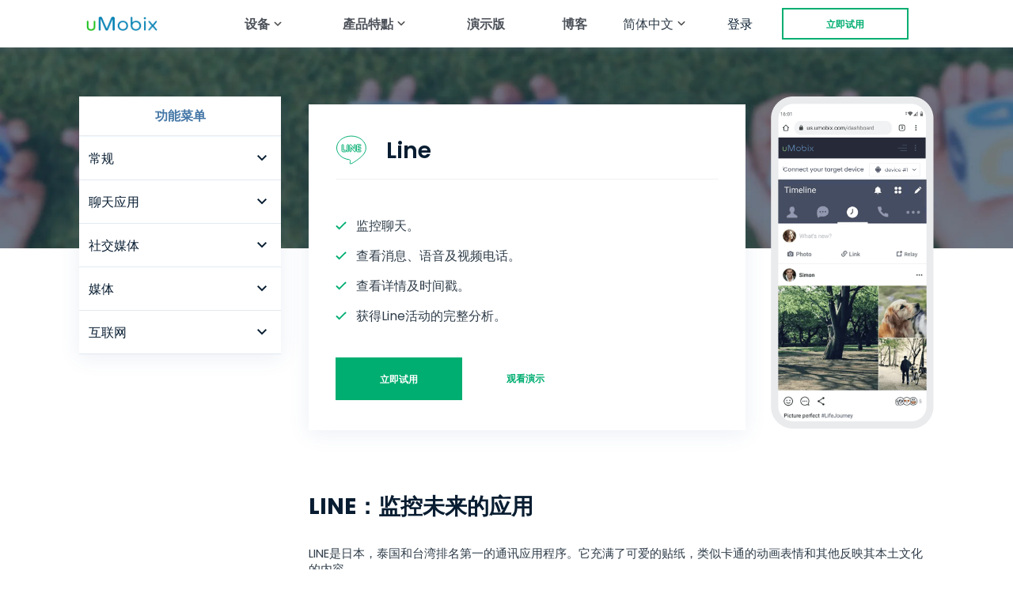

--- FILE ---
content_type: text/html; charset=UTF-8
request_url: https://umobix.com/zh/line-spy.html
body_size: 16430
content:
<!DOCTYPE html>
<html  lang="zh">
<head>
    <meta http-equiv="Content-Type" content="text/html; charset=utf-8"/>
    <meta http-equiv="X-UA-Compatible" content="IE=edge">
    <meta name="viewport" content="width=device-width, initial-scale=1">
    <meta name="referrer" content="unsafe-url" />
    <title>            适用于安卓设备的LINE间谍软件 | uMobix.com
    </title>
    <meta name="description" content="            手机监控LINE了解目标用户的社交生活。通过LINE间谍软件可以易于监控用户在LINE做什么。
    ">
    <meta name="robots" content="            index, follow
    " />
    <link rel="dns-prefetch" href="https://code.jivosite.com">
            <!-- Meta Pixel Code -->
<noscript><img height="1" width="1" style="display:none"
               src="https://www.facebook.com/tr?id=2401955816648747&ev=PageView&noscript=1"
    /></noscript>
<!-- End Meta Pixel Code -->        <link rel="apple-touch-icon" sizes="180x180" href="/umobix/assets/apple-touch-icon.18193f89.png">
    <link rel="icon" type="image/png" sizes="32x32" href="/umobix/assets/favicon-32x32.9454ee8b.png">
    <link rel="icon" type="image/png" sizes="16x16" href="/umobix/assets/favicon-16x16.f953b0af.png">
    <link rel="icon" type="image/png" sizes="192x192" href="/umobix/assets/android-chrome-192x192.a6bf180f.png"/>
    <link rel="manifest" href="/umobix/assets/site.c05e993f.webmanifest">
    <link rel="mask-icon" href="/umobix/assets/safari-pinned-tab.3c70b2d2.svg" color="#00AE71">
    <meta name="msapplication-TileColor" content="#11c010">
    <meta name="theme-color" content="#11c010">
    <link rel="icon" type="image/png" href="/umobix/assets/favicon.8a70d4d7.ico"/>
            <link rel="stylesheet" href="/umobix/assets/npm.umobix.swiper.e1c64e1d.css"><link rel="stylesheet" href="/umobix/assets/style.e3de1a18.css">
                <link rel="stylesheet" href="/umobix/assets/npm.umobix.intl-tel-input.10c32143.css"><link rel="stylesheet" href="/umobix/assets/features-css.dad76d1d.css">
        <link rel="preload" href="/umobix/assets/prices-js.d8ed2fb5.js" as="script" />
    <link rel="preload" href="/umobix/assets/font/umobix.adb8ef96.woff2" as="font" type="font/woff2" crossorigin="anonymous">
                        <link rel="alternate" hreflang="en" href="https://umobix.com/line-spy.html"/>
            <link rel="alternate" hreflang="fr" href="https://umobix.com/fr/espionner-line.html"/>
            <link rel="alternate" hreflang="de" href="https://umobix.com/de/line-spy.html"/>
            <link rel="alternate" hreflang="ar" href="https://umobix.com/ar/line-spy.html"/>
            <link rel="alternate" hreflang="tr" href="https://umobix.com/tr/line-spy.html"/>
            <link rel="alternate" hreflang="es" href="https://umobix.com/es/line-spy.html"/>
            <link rel="alternate" hreflang="pt" href="https://umobix.com/pt/line-spy.html"/>
            <link rel="alternate" hreflang="zh" href="https://umobix.com/zh/line-spy.html"/>
            <link rel="alternate" hreflang="ru" href="https://umobix.com/ru/line-spy.html"/>
            <link rel="alternate" hreflang="ko" href="https://umobix.com/ko/line-spy.html"/>
            <link rel="alternate" hreflang="ja" href="https://umobix.com/ja/line-spy.html"/>
                <link rel="canonical" href="https://umobix.com/zh/line-spy.html"/>
                <style>
        #pushengage-subscriber-recovery-widget-bell,
        #pushengage-opt-in-4-bell {
            right: 15px !important;
            bottom: 75px;
        }

        @media (min-width: 1024px) {
            #pushengage-subscriber-recovery-widget-bell,
            #pushengage-opt-in-4-bell {
                right: 35px !important;
                bottom: 100px;
            }
        }
    </style>
            <script type="application/ld+json">
{

   "@context": "https://schema.org",

   "@type": "Organization",

   "name": "uMobix",

   "description": "Explore most innovative tracking features. Keep abreast of your child's online activities with our advanced cell phone tracker.",

   "image": "https://umobix.com/umobix/assets/images/logo-new.b7abf55f.png",

   "logo": "https://umobix.com/umobix/assets/images/logo-new.b7abf55f.png",
   
   "url": "https://umobix.com/",  

   "telephone": "+1 678 916 7336",

   "sameAs": [

      "https://twitter.com/u_mobix",

      "https://www.facebook.com/UMobix/",

      "https://www.youtube.com/channel/UCCXf4XI-l03v8eTIN5bB8jg",

      "https://www.instagram.com/umobix/",

      "https://www.trustpilot.com/review/umobix.com",

      "https://www.sitejabber.com/reviews/umobix.com"

   ],

   "contactPoint": [
      {
         "@type": "ContactPoint",
         "url": "https://umobix.com/zh/contacts-us.html",
         "email": "support@umobix.com",
         "telephone": "+13239176121",
         "areaServed": ["US", "MX", "ES", "FR", "UK", "PT", "DE", "ZH", "TR", "AR"],
         "contactType": "customer service",
         "availableLanguage": "English"
      }
   ]

}
</script>
    </head>
<body class=" zh"
            data-mixpannel-key="e522bb5aa068d9500197df5737916cb5"
              data-checkout-assets-url="https://billing.umobix.com/assets/list"
      data-checkout-jivo-session-url="https://billing.umobix.com/jivo/sync"
>
    <div class="page-loader page-loader--visible" data-page-loader>
                <img src="/umobix/assets/images/logo-new.b7abf55f.png"
                 class="page-loader__logo"
                 alt="logo"
                 loading="lazy"
            >
                        <svg class="page-loader__spinner" width="24" height="24" viewBox="0 0 24 24" xmlns="http://www.w3.org/2000/svg" fill="#0078b8">
                <path d="M24 12C24 9.32562 23.1066 6.72787 21.4617 4.61919C19.8168 2.51051 17.5146 1.01174 14.9206 0.360839C12.3266 -0.290062 9.58958 -0.0557946 7.14395 1.02645C4.69833 2.10869 2.68431 3.97689 1.42166 6.33443C0.158998 8.69198 -0.279936 11.4038 0.174541 14.0392C0.629017 16.6747 1.95086 19.0829 3.9302 20.8813C5.90954 22.6798 8.43295 23.7656 11.0998 23.9662C13.7666 24.1668 16.4241 23.4708 18.6502 21.9887L17.4916 20.2485C15.6533 21.4724 13.4589 22.0471 11.2566 21.8815C9.05439 21.7158 6.97061 20.8192 5.3361 19.3341C3.7016 17.8489 2.61005 15.8603 2.23475 13.684C1.85945 11.5076 2.22191 9.2683 3.26459 7.32148C4.30727 5.37466 5.97041 3.83194 7.98996 2.93824C10.0095 2.04454 12.2697 1.85109 14.4118 2.38859C16.5538 2.92609 18.4549 4.16375 19.8133 5.90506C21.1716 7.64637 21.9094 9.79154 21.9094 12H24Z" />
            </svg>
        </div>
        <div class="mobile-bg-shade hidden"></div>
<header class="header new-design" data-new-header>
    <div class="container">
        <nav class="nav-container">
            <div class="logo-container">
                                    <a class="navbar-brand logo" href="/zh/">
                        <img src="/umobix/assets/images/logo-new.b7abf55f.png" alt="logo" loading="lazy">
                    </a>
                            </div>
            <div class="nav-mobile-container ">
                <div class="nav-main-container">
                    <ul class="nav-main ">
                       <li class="nav-item nav-item-platforms" id="platform-menu" data-accordion data-new-switcher data-accordions>
    <div class="platforms-container nav-item-platforms__container" data-accordion-toggle>
        <div class="nav-link nav-item-hover dropdown-toggle" id="navbarDropdown">
            设备
        </div>
        <img src="/umobix/assets/images/header/features/arrow-down.a4491c23.svg"
             alt=""
             class="nav-item-platforms__item-icon"
             width="20"
             height="20"
             loading="lazy"
             btn-table-arrow
        >
    </div>
    <div class="dropdown-menu nav-item-platforms__body" aria-labelledby="navbarDropdown" id="platform-menu-list" data-accordion-body>
        <ul class="nav-item-platforms__body-wrapper">
            <li class="nav-item-platforms__item">
                <a href="/zh/android-tracker.html"
                   class="dropdown-item"
                >
                    <img src="/umobix/assets/images/header/features/android.886fb201.svg"
                         class="nav-item-features-body__item-icon"
                         alt=""
                         width="20"
                         height="20"
                         loading="lazy"
                    >
                    安卓追踪器
                </a>
            </li>
        </ul>
    </div>
</li>                                                    <li class="nav-item nav-item-features" data-accordion data-new-switcher data-accordions>
    <div class="nav-item-features__wrapper" data-accordion-toggle>
                                   <span class="nav-link nav-item-hover nav-item-features__toggle">
                                    產品特點
                                    </span>
        <img src="/umobix/assets/images/header/features/arrow-down.a4491c23.svg"
             alt=""
             class="nav-item-features__item-icon"
             width="20"
             height="20"
             loading="lazy"
             btn-table-arrow
        >
    </div>
    <ul class="nav-item-features-body" data-accordion-body>
        <div class="nav-item-features-body__wrapper">
            <li class="nav-item-features-body__item">
                <a href="/zh/whatsapp-tracker.html" class="nav-item-features-body__item-link">
                    <img src="/umobix/assets/images/header/features/whatsapp.e53a416f.svg"
                         alt=""
                         class="nav-item-features-body__item-icon"
                         width="20"
                         height="20"
                         loading="lazy"
                    >
                    <span class="nav-item-features-body__item-text">
                                                    追踪WhatsApp
                                                </span>
                </a>
            </li>
            <li class="nav-item-features-body__item">
                <a href="/zh/text-message-tracker.html" class="nav-item-features-body__item-link">
                    <img src="/umobix/assets/images/header/features/message.665641db.svg"
                         alt=""
                         class="nav-item-features-body__item-icon"
                         width="20"
                         height="20"
                         loading="lazy"
                    >
                    <span class="nav-item-features-body__item-text">
                                                    查看短信
                                                </span>
                </a>
            </li>
            <li class="nav-item-features-body__item">
                <a href="/zh/instagram-spy.html" class="nav-item-features-body__item-link">
                    <img src="/umobix/assets/images/header/features/instagram.684ca671.svg"
                         alt=""
                         class="nav-item-features-body__item-icon"
                         width="20"
                         height="20"
                         loading="lazy"
                    >
                    <span class="nav-item-features-body__item-text">
                                                    追踪Instagram
                                                </span>
                </a>
            </li>
            <li class="nav-item-features-body__item">
                <a href="/zh/gps-cell-phone-locator.html" class="nav-item-features-body__item-link">
                    <img src="/umobix/assets/images/header/features/geolocation.e7f30536.svg"
                         alt=""
                         class="nav-item-features-body__item-icon"
                         width="20"
                         height="20"
                         loading="lazy"
                    >
                    <span class="nav-item-features-body__item-text">
                                                    追踪地理位置
                                                </span>
                </a>
            </li>
            <li class="nav-item-features-body__item">
                <a href="/zh/telegram-spy.html" class="nav-item-features-body__item-link">
                    <img src="/umobix/assets/images/header/features/telegram.3add7262.svg"
                         alt=""
                         class="nav-item-features-body__item-icon"
                         width="20"
                         height="20"
                         loading="lazy"
                    >
                    <span class="nav-item-features-body__item-text">
                                                    追踪Telegram
                                                </span>
                </a>
            </li>
            <li class="nav-item-features-body__item">
                <a href="/zh/photo-video-tracker.html" class="nav-item-features-body__item-link">
                    <img src="/umobix/assets/images/header/features/gallery.36ac8c1a.svg"
                         alt=""
                         class="nav-item-features-body__item-icon"
                         width="20"
                         height="20"
                         loading="lazy"
                    >
                    <span class="nav-item-features-body__item-text">
                                                    追踪图库
                                                </span>
                </a>
            </li>
                                         <li class="nav-item-features-body__item">
                     <div  class="nav-item-features-body__item-link">
                         <img src="/umobix/assets/images/header/features/dating.6a0493f6.svg"
                              alt=""
                              class="nav-item-features-body__item-icon"
                              width="20"
                              height="20"
                              loading="lazy"
                         >
                         <span class="nav-item-features-body__item-text">
                                                    追踪约会应用
                                                </span>
                     </div>
                 </li>
                                                    <li class="nav-item-features-body__item">
                    <div class="nav-item-features-body__item-link">
                        <img src="/umobix/assets/images/header/features/audio-stream.0f43f44a.svg"
                             alt=""
                             class="nav-item-features-body__item-icon"
                             width="20"
                             height="20"
                             loading="lazy"
                        >
                        <span class="nav-item-features-body__item-text">
                                                    音频流
                                                </span>
                    </div>
                </li>
                        <li class="nav-item-features-body__item">
                <a href="/zh/facebook-messenger-tracker.html" class="nav-item-features-body__item-link">
                    <img src="/umobix/assets/images/header/features/messenger-line.7ef2d0b2.svg"
                         alt=""
                         class="nav-item-features-body__item-icon"
                         width="20"
                         height="20"
                         loading="lazy"
                    >
                    <span class="nav-item-features-body__item-text">
                                                    追踪Messenger
                                                </span>
                </a>
            </li>
            <li class="nav-item-features-body__item">
                <a href="/zh/browser-history-viewer.html" class="nav-item-features-body__item-link">
                    <img src="/umobix/assets/images/header/features/browser.e8824b50.svg"
                         alt=""
                         class="nav-item-features-body__item-icon"
                         width="20"
                         height="20"
                         loading="lazy"
                    >
                    <span class="nav-item-features-body__item-text">
                                                    查看浏览器历史
                                                </span>
                </a>
            </li>
            <li class="nav-item-features-body__item">
                <a href="/zh/snapchat-spy.html" class="nav-item-features-body__item-link">
                    <img src="/umobix/assets/images/header/features/snapchat.5bfd34d1.svg"
                         alt=""
                         class="nav-item-features-body__item-icon"
                         width="20"
                         height="20"
                         loading="lazy"
                    >
                    <span class="nav-item-features-body__item-text">
                                                    追踪Snapchat
                                                </span>
                </a>
            </li>
            <li class="nav-item-features-body__item">
                <a href="/zh/call-log-history.html" class="nav-item-features-body__item-link">
                    <img src="/umobix/assets/images/header/features/call.672461b5.svg"
                         alt=""
                         class="nav-item-features-body__item-icon"
                         width="20"
                         height="20"
                         loading="lazy"
                    >
                    <span class="nav-item-features-body__item-text">
                                                    查看通话记录
                                                </span>
                </a>
            </li>
            <li class="nav-item-features-body__item --all-features">
                <a href="/zh/features.html" class="nav-item-features-body__item-link">
                    <span class="nav-item-features-body__item-text">All Features</span>
                    <img src="/umobix/assets/images/header/features/arrow.2d0da795.svg"
                         alt=""
                         class="nav-item-features-body__item-icon"
                         width="20"
                         height="20"
                         loading="lazy"
                    >
                </a>
            </li>
        </div>
    </ul>
</li>                                                <li class="nav-item">
                            <a class="nav-link nav-item-hover"
                               href="https://us.umobix.com/livedemo/"
                               rel="noreferrer nofollow noopener"
                               data-mixpanel-click="view_demo"
                               data-mixpanel-button-location="header"
                            >
                                演示版
                            </a>
                        </li>
                                                <li class="nav-item">
                            <a class="nav-link nav-item-hover"
                               href="/blog/"
                            >
                                博客
                            </a>
                        </li>
                    </ul>
                </div>
                <div class="nav-second-container">
                        <div class="nav-item language-dropdown-new " id="lang-menu" data-accordion data-new-switcher>
        <div class="language-dropdown-new__container" data-accordion-toggle>
            <span class="language-dropdown-new__title">
                简体中文
            </span>
            <img src="/umobix/assets/images/header/features/arrow-down.a4491c23.svg"
                 alt=""
                 class="nav-item-features__item-icon"
                 width="20"
                 height="20"
                 loading="lazy"
                 btn-table-arrow
            >
        </div>
        <div class="language-dropdown-new__list-wrapper" data-accordion-body>
            <ul class="language-dropdown-new__list">
                                                                                                <li class="language-dropdown-new__item">
                                                    <a class="language-dropdown-new__link"
                               href="https://umobix.com/line-spy.html"
                               data-mixpanel-click="click_language"
                               data-mixpanel-button-location="header"
                               data-mixpanel-button-landing-language="English"
                            >
                                <img src="/umobix/assets/images/header/features/country/en.e851593b.svg"
                                     alt=""
                                     class="language-dropdown-new__country-icon"
                                     width="20"
                                     height="20"
                                >
                                <span class="language-dropdown-new__country-name">
                                    English
                                </span>
                                <span class="language-dropdown-new__input"></span>
                            </a>
                                            </li>
                                                                                                <li class="language-dropdown-new__item">
                                                    <a class="language-dropdown-new__link"
                               href="https://umobix.com/fr/espionner-line.html"
                               data-mixpanel-click="click_language"
                               data-mixpanel-button-location="header"
                               data-mixpanel-button-landing-language="Français"
                            >
                                <img src="/umobix/assets/images/header/features/country/fr.3d76196b.svg"
                                     alt=""
                                     class="language-dropdown-new__country-icon"
                                     width="20"
                                     height="20"
                                >
                                <span class="language-dropdown-new__country-name">
                                    Français
                                </span>
                                <span class="language-dropdown-new__input"></span>
                            </a>
                                            </li>
                                                                                                <li class="language-dropdown-new__item">
                                                    <a class="language-dropdown-new__link"
                               href="https://umobix.com/de/line-spy.html"
                               data-mixpanel-click="click_language"
                               data-mixpanel-button-location="header"
                               data-mixpanel-button-landing-language="Deutsch"
                            >
                                <img src="/umobix/assets/images/header/features/country/de.7ea19362.svg"
                                     alt=""
                                     class="language-dropdown-new__country-icon"
                                     width="20"
                                     height="20"
                                >
                                <span class="language-dropdown-new__country-name">
                                    Deutsch
                                </span>
                                <span class="language-dropdown-new__input"></span>
                            </a>
                                            </li>
                                                                                                <li class="language-dropdown-new__item">
                                                    <a class="language-dropdown-new__link"
                               href="https://umobix.com/ar/line-spy.html"
                               data-mixpanel-click="click_language"
                               data-mixpanel-button-location="header"
                               data-mixpanel-button-landing-language="العربية"
                            >
                                <img src="/umobix/assets/images/header/features/country/ar.3901eb94.svg"
                                     alt=""
                                     class="language-dropdown-new__country-icon"
                                     width="20"
                                     height="20"
                                >
                                <span class="language-dropdown-new__country-name">
                                    العربية
                                </span>
                                <span class="language-dropdown-new__input"></span>
                            </a>
                                            </li>
                                                                                                <li class="language-dropdown-new__item">
                                                    <a class="language-dropdown-new__link"
                               href="https://umobix.com/tr/line-spy.html"
                               data-mixpanel-click="click_language"
                               data-mixpanel-button-location="header"
                               data-mixpanel-button-landing-language="Türkçe"
                            >
                                <img src="/umobix/assets/images/header/features/country/tr.9b321ba4.svg"
                                     alt=""
                                     class="language-dropdown-new__country-icon"
                                     width="20"
                                     height="20"
                                >
                                <span class="language-dropdown-new__country-name">
                                    Türkçe
                                </span>
                                <span class="language-dropdown-new__input"></span>
                            </a>
                                            </li>
                                                                                                <li class="language-dropdown-new__item">
                                                    <a class="language-dropdown-new__link"
                               href="https://umobix.com/es/line-spy.html"
                               data-mixpanel-click="click_language"
                               data-mixpanel-button-location="header"
                               data-mixpanel-button-landing-language="Español"
                            >
                                <img src="/umobix/assets/images/header/features/country/es.84b7b117.svg"
                                     alt=""
                                     class="language-dropdown-new__country-icon"
                                     width="20"
                                     height="20"
                                >
                                <span class="language-dropdown-new__country-name">
                                    Español
                                </span>
                                <span class="language-dropdown-new__input"></span>
                            </a>
                                            </li>
                                                                                                <li class="language-dropdown-new__item">
                                                    <a class="language-dropdown-new__link"
                               href="https://umobix.com/pt/line-spy.html"
                               data-mixpanel-click="click_language"
                               data-mixpanel-button-location="header"
                               data-mixpanel-button-landing-language="Português"
                            >
                                <img src="/umobix/assets/images/header/features/country/pt.95a56e25.svg"
                                     alt=""
                                     class="language-dropdown-new__country-icon"
                                     width="20"
                                     height="20"
                                >
                                <span class="language-dropdown-new__country-name">
                                    Português
                                </span>
                                <span class="language-dropdown-new__input"></span>
                            </a>
                                            </li>
                                                                                                <li class="language-dropdown-new__item">
                                                    <div class="language-dropdown-new__link"
                                 data-mixpanel-click="click_language"
                                 data-mixpanel-button-location="header"
                                 data-mixpanel-button-landing-language="简体中文"
                            >
                                <img src="/umobix/assets/images/header/features/country/zh.a9847f51.svg"
                                     alt=""
                                     class="language-dropdown-new__country-icon"
                                     width="20"
                                     height="20"
                                >
                                <span class="language-dropdown-new__country-name">

                                简体中文

                                <span class="language-dropdown-new__input --active-locale"></span>
                            </span>
                            </div>
                                            </li>
                                                                                                <li class="language-dropdown-new__item">
                                                    <a class="language-dropdown-new__link"
                               href="https://umobix.com/ru/line-spy.html"
                               data-mixpanel-click="click_language"
                               data-mixpanel-button-location="header"
                               data-mixpanel-button-landing-language="Русский"
                            >
                                <img src="/umobix/assets/images/header/features/country/ru.10800cde.svg"
                                     alt=""
                                     class="language-dropdown-new__country-icon"
                                     width="20"
                                     height="20"
                                >
                                <span class="language-dropdown-new__country-name">
                                    Русский
                                </span>
                                <span class="language-dropdown-new__input"></span>
                            </a>
                                            </li>
                                                                                                <li class="language-dropdown-new__item">
                                                    <a class="language-dropdown-new__link"
                               href="https://umobix.com/ko/line-spy.html"
                               data-mixpanel-click="click_language"
                               data-mixpanel-button-location="header"
                               data-mixpanel-button-landing-language="한국의"
                            >
                                <img src="/umobix/assets/images/header/features/country/ko.8f213d40.svg"
                                     alt=""
                                     class="language-dropdown-new__country-icon"
                                     width="20"
                                     height="20"
                                >
                                <span class="language-dropdown-new__country-name">
                                    한국의
                                </span>
                                <span class="language-dropdown-new__input"></span>
                            </a>
                                            </li>
                                                                                                <li class="language-dropdown-new__item">
                                                    <a class="language-dropdown-new__link"
                               href="https://umobix.com/ja/line-spy.html"
                               data-mixpanel-click="click_language"
                               data-mixpanel-button-location="header"
                               data-mixpanel-button-landing-language="日本"
                            >
                                <img src="/umobix/assets/images/header/features/country/ja.baf8e44c.svg"
                                     alt=""
                                     class="language-dropdown-new__country-icon"
                                     width="20"
                                     height="20"
                                >
                                <span class="language-dropdown-new__country-name">
                                    日本
                                </span>
                                <span class="language-dropdown-new__input"></span>
                            </a>
                                            </li>
                            </ul>
        </div>
    </div>
                    <div class="login-header-container">
                        <div class="login-header">
                            <a href="https://us.umobix.com"
                               class="nav-item-hover"
                               rel="nofollow"
                               data-mixpanel-click="click_login"
                               data-mixpanel-button-location="header"
                            >
                                登录
                            </a>
                        </div>
                    </div>
                    <a href="/zh/email.html"
                       class="try-now-button button button--header button-style-blinking button-style-1"
                       rel="nofollow"
                       data-animation-ripple
                       data-mixpanel-click="button_click"
                       data-mixpanel-button-color="white"
                       data-mixpanel-button-text="Try Now"
                       data-mixpanel-button-location="header"
                    >立即试用</a>
                </div>
            </div>
            <div class="nav-second-container-mobile nav-second-container">
                <a href="/zh/email.html"
                   class="try-now-button button button--header button-style-1 button-style-blinking nav-second-container-mobile__button"
                   rel="nofollow"
                   data-animation-ripple
                   data-mixpanel-click="button_click"
                   data-mixpanel-button-color="green"
                   data-mixpanel-button-text="Try Now"
                   data-mixpanel-button-location="header"
                >
                    立即试用</a>
                <div class="menu-btn">
                    <div class="menu-btn__burger"></div>
                </div>
            </div>
        </nav>
    </div>
</header>

    <div class="main-page-content" data-main-container data-email="" data-brand="umobix">
                <main class="main-content">
            <div class="features-container">
                <div class="features-hero features-hero--secondary">
                    <div class="features-hero__content">
                        <div class="features-hero__title-container">
                            <svg class="features-hero__title-icon" width="40" height="41" viewBox="0 0 40 41" fill="none" xmlns="http://www.w3.org/2000/svg"><path d="M31.4938 16.7431C31.6273 16.7385 31.7602 16.7608 31.8848 16.8087C32.0094 16.8566 32.1231 16.929 32.2191 17.0218C32.3151 17.1145 32.3915 17.2257 32.4436 17.3485C32.4958 17.4714 32.5226 17.6035 32.5226 17.737C32.5226 17.8705 32.4958 18.0026 32.4436 18.1255C32.3915 18.2484 32.3151 18.3595 32.2191 18.4523C32.1231 18.545 32.0094 18.6175 31.8848 18.6654C31.7602 18.7133 31.6273 18.7356 31.4938 18.731H28.7311V20.5027H31.4938C31.6281 20.4962 31.7622 20.5169 31.8881 20.5638C32.0141 20.6106 32.1292 20.6826 32.2265 20.7752C32.3238 20.8679 32.4013 20.9794 32.4542 21.1029C32.5071 21.2264 32.5344 21.3593 32.5344 21.4937C32.5344 21.6281 32.5071 21.761 32.4542 21.8845C32.4013 22.008 32.3238 22.1195 32.2265 22.2122C32.1292 22.3048 32.0141 22.3768 31.8881 22.4236C31.7622 22.4705 31.6281 22.4912 31.4938 22.4847H27.7413C27.479 22.4837 27.2277 22.379 27.0425 22.1933C26.8572 22.0075 26.753 21.756 26.7527 21.4937V13.9816C26.7527 13.4347 27.1956 12.9858 27.7413 12.9858H31.5009C31.756 12.999 31.9962 13.1098 32.1718 13.2953C32.3474 13.4807 32.4449 13.7266 32.4441 13.982C32.4434 14.2374 32.3444 14.4827 32.1677 14.6671C31.991 14.8515 31.7502 14.9609 31.495 14.9725H28.7323V16.7443L31.4938 16.7431ZM25.4298 21.4925C25.4276 21.7556 25.3217 22.0071 25.135 22.1925C24.9483 22.3779 24.696 22.482 24.4329 22.4823C24.2771 22.4838 24.1232 22.4491 23.9831 22.3808C23.8431 22.3126 23.7209 22.2126 23.6262 22.089L19.7815 16.86V21.4913C19.7815 21.7542 19.6771 22.0062 19.4913 22.1921C19.3054 22.3779 19.0534 22.4823 18.7905 22.4823C18.5277 22.4823 18.2757 22.3779 18.0898 22.1921C17.904 22.0062 17.7995 21.7542 17.7995 21.4913V13.9792C17.7995 13.5552 18.0771 13.1748 18.4764 13.039C18.5749 13.0042 18.6789 12.987 18.7835 12.9882C19.0906 12.9882 19.374 13.1548 19.5642 13.3886L23.4396 18.6294V13.9792C23.4396 13.4323 23.8825 12.9835 24.4305 12.9835C24.9786 12.9835 25.4274 13.4323 25.4274 13.9792L25.4298 21.4925ZM16.3869 21.4925C16.3856 21.756 16.28 22.0082 16.0932 22.194C15.9063 22.3797 15.6535 22.4838 15.39 22.4835C15.1285 22.4813 14.8784 22.376 14.6942 22.1904C14.5099 22.0048 14.4064 21.754 14.4061 21.4925V13.9804C14.4061 13.4335 14.849 12.9847 15.3971 12.9847C15.944 12.9847 16.3881 13.4335 16.3881 13.9804L16.3869 21.4925ZM12.5044 22.4835H8.74483C8.48164 22.4829 8.22933 22.3785 8.04268 22.1929C7.85602 22.0074 7.75011 21.7557 7.74793 21.4925V13.9804C7.74793 13.4335 8.19677 12.9847 8.74483 12.9847C9.29288 12.9847 9.73581 13.4335 9.73581 13.9804V20.5015H12.5044C12.7673 20.5015 13.0193 20.6059 13.2052 20.7918C13.391 20.9776 13.4954 21.2297 13.4954 21.4925C13.4954 21.7553 13.391 22.0074 13.2052 22.1932C13.0193 22.3791 12.7673 22.4835 12.5044 22.4835V22.4835ZM38.7969 17.4494C38.7969 8.99118 30.3127 2.10742 19.8985 2.10742C9.48423 2.10742 1 8.99118 1 17.4494C1 25.0289 7.72431 31.3776 16.8038 32.5835C17.4192 32.7123 18.2555 32.9899 18.4716 33.5131C18.6618 33.9856 18.5945 34.7179 18.533 35.2175L18.2744 36.8227C18.2 37.2964 17.8929 38.6877 19.9233 37.8385C21.9596 36.9893 30.8182 31.4166 34.7857 26.8502C37.4988 23.8796 38.7969 20.8275 38.7969 17.4494Z" stroke="#00AE71"/></svg>
                            <h1 class="features-hero__title">
                                Line
                            </h1>
                        </div>
                        <ul class="features-hero__list">
                            <li class="features-hero__list-item">
                                监控聊天。
                            </li>
                            <li class="features-hero__list-item">
                                查看消息、语音及视频电话。
                            </li>
                            <li class="features-hero__list-item">
                                查看详情及时间戳。
                            </li>
                            <li class="features-hero__list-item">
                                获得Line活动的完整分析。
                            </li>
                        </ul>
                        <div class="features-hero__buttons --buttons-en-locale">
    <a href="/zh/email.html"
       class="button-style-1 button--primary button"
       rel="nofollow"
       data-animation-ripple
       data-mixpanel-click="button_click"
       data-mixpanel-button-color="green"
       data-mixpanel-button-text="Try Now"
       data-mixpanel-button-location="1_block"
    >
        立即试用
    </a>
    <a href="https://us.umobix.com/livedemo/"
       rel="noreferrer nofollow noopener"
       class="button-style-2 button--empty button"
       data-animation-ripple
       data-mixpanel-click="view_demo"
       data-mixpanel-button-location="1_block"
    >
        观看演示
    </a>
</div>                    </div>
                    <div class="features-hero__img-wrap">
                        <img src="/umobix/assets/images/line-spy-mob-display.1c98409c.png"
                             loading="lazy"
                             class="features-hero__img"
                             alt="Line">
                    </div>
                </div>
                    <div class="features-menu" data-accordion>
        <div class="features-menu__title" data-accordion-toggle>
            <span class="features-menu__title-top-menu">
                功能菜单
            </span>
            <span class="features-menu__title-bottom-menu">
                查看其他功能
            </span>
        </div>
        <nav class="features-menu__navigation" data-accordion-body>
            <ul class="features-menu__dropdown-list">
                <li class="features-menu__dropdown-list-item" data-accordion>
                    <span class="features-menu__dropdown-label" data-accordion-toggle>
                        常规
                    </span>
                    <ul class="features-menu__dropdown-menu" data-accordion-body>
                        <li class="features-menu__dropdown-item">
                                                            <a href="/zh/call-log-history.html"
                                   class="features-menu__dropdown-link">
                                    通话记录
                                </a>
                                                    </li>
                        <li class="features-menu__dropdown-item">
                                                            <a href="/zh/contacts.html"
                                   class="features-menu__dropdown-link">
                                    联系人列表
                                </a>
                                                    </li>
                        <li class="features-menu__dropdown-item">
                                                            <a href="/zh/text-message-tracker.html"
                                   class="features-menu__dropdown-link">
                                    短信
                                </a>
                                                    </li>
                        <li class="features-menu__dropdown-item">
                                                            <a href="/zh/gps-cell-phone-locator.html"
                                   class="features-menu__dropdown-link">
                                    GPS定位
                                </a>
                                                    </li>
                        <li class="features-menu__dropdown-item">
                                                            <a href="/zh/keystroke-logger.html"
                                   class="features-menu__dropdown-link">
                                    鍵盤記錄器
                                </a>
                                                    </li>
                                                                        <li class="features-menu__dropdown-item">
                                                            <a href="/zh/alerts.html"
                                   class="features-menu__dropdown-link">
                                    通知
                                </a>
                                                    </li>
                        <li class="features-menu__dropdown-item">
                                                            <a href="/zh/device-info.html"
                                   class="features-menu__dropdown-link">
                                    設備信息
                                </a>
                                                    </li>
                                            </ul>
                </li>
                <li class="features-menu__dropdown-list-item" data-accordion>
                    <span class="features-menu__dropdown-label" data-accordion-toggle>
                        聊天应用
                    </span>
                    <ul class="features-menu__dropdown-menu" data-accordion-body>
                        <li class="features-menu__dropdown-item">
                                                            <a href="/zh/messaging-apps-tracker.html"
                                   class="features-menu__dropdown-link">
                                    聊天应用
                                </a>
                                                    </li>
                        <li class="features-menu__dropdown-item">
                                                            <a href="/zh/whatsapp-tracker.html"
                                   class="features-menu__dropdown-link">
                                    WhatsApp
                                </a>
                                                    </li>
                        <li class="features-menu__dropdown-item">
                                                            <a href="/zh/facebook-messenger-tracker.html"
                                   class="features-menu__dropdown-link">
                                    Facebook Messenger
                                </a>
                                                    </li>
                        <li class="features-menu__dropdown-item">
                                                            <a href="/zh/zoom-spy.html"
                                   class="features-menu__dropdown-link">
                                    Zoom
                                </a>
                                                    </li>
                        <li class="features-menu__dropdown-item">
                                                            <a href="/zh/viber-spy.html"
                                   class="features-menu__dropdown-link">
                                    Viber
                                </a>
                                                    </li>
                        <li class="features-menu__dropdown-item">
                                                            <a href="/zh/telegram-spy.html"
                                   class="features-menu__dropdown-link">
                                    Telegram
                                </a>
                                                    </li>
                        <li class="features-menu__dropdown-item">
                                                            <a href="/zh/wechat-spy.html"
                                   class="features-menu__dropdown-link">
                                    Wechat
                                </a>
                                                    </li>
                        <li class="features-menu__dropdown-item">
                                                            <a href="/zh/skype-spy.html"
                                   class="features-menu__dropdown-link">
                                    Skype
                                </a>
                                                    </li>
                        <li class="features-menu__dropdown-item">
                                                            <a href="/zh/kik-spy.html"
                                   class="features-menu__dropdown-link">
                                    Kik
                                </a>
                                                    </li>
                        <li class="features-menu__dropdown-item">
                                                            <span class="features-menu__dropdown-link features-menu__dropdown-link--current">
                                    Line
                                </span>
                                                    </li>
                                                                        <li class="features-menu__dropdown-item">
                                                            <a href="/zh/google-chat-tracker.html"
                                   class="features-menu__dropdown-link">
                                    谷歌聊天追踪器
                                </a>
                                                    </li>
                    </ul>
                </li>
                <li class="features-menu__dropdown-list-item" data-accordion>
                    <span class="features-menu__dropdown-label" data-accordion-toggle>
                        社交媒体
                    </span>
                    <ul class="features-menu__dropdown-menu" data-accordion-body>
                        <li class="features-menu__dropdown-item">
                                                            <a href="/zh/social-monitoring-apps.html"
                                   class="features-menu__dropdown-link">
                                    社交媒体
                                </a>
                                                    </li>
                        <li class="features-menu__dropdown-item">
                                                            <a href="/zh/facebook-tracker.html"
                                   class="features-menu__dropdown-link">
                                    Facebook
                                </a>
                                                    </li>
                        <li class="features-menu__dropdown-item">
                                                            <a href="/zh/instagram-spy.html"
                                   class="features-menu__dropdown-link">
                                    Instagram
                                </a>
                                                    </li>
                        <li class="features-menu__dropdown-item">
                                                            <a href="/zh/snapchat-spy.html"
                                   class="features-menu__dropdown-link">
                                    Snapchat
                                </a>
                                                    </li>
                        <li class="features-menu__dropdown-item">
                                                            <a href="/zh/tiktok-spy.html"
                                   class="features-menu__dropdown-link">
                                    Tik tok
                                </a>
                                                    </li>
                                                                            <li class="features-menu__dropdown-item">
                                                                    <a href="/zh/tinder-spy.html"
                                       class="features-menu__dropdown-link">
                                        Tinder
                                    </a>
                                                            </li>
                                                                        </ul>
                </li>
                                <li class="features-menu__dropdown-list-item" data-accordion>
                    <span class="features-menu__dropdown-label" data-accordion-toggle>
                        媒体
                    </span>
                    <ul class="features-menu__dropdown-menu" data-accordion-body>
                        <li class="features-menu__dropdown-item">
                                                            <a href="/zh/photo-video-tracker.html"
                                   class="features-menu__dropdown-link">
                                    照片和视频跟踪器
                                </a>
                                                    </li>
                    </ul>
                </li>
                <li class="features-menu__dropdown-list-item" data-accordion>
                    <span class="features-menu__dropdown-label" data-accordion-toggle>
                        互联网
                    </span>
                    <ul class="features-menu__dropdown-menu" data-accordion-body>
                                                <li class="features-menu__dropdown-item">
                                                            <a href="/zh/browser-history-viewer.html"
                                   class="features-menu__dropdown-link">
                                    瀏覽器歷史
                                </a>
                                                    </li>
                                            </ul>
                </li>
                            </ul>
            <div class="features-menu__close" data-accordion-toggle>
                關
            </div>
        </nav>
    </div>
                <div class="features-blocks">
                    <div class="features-text-block">
                        <h2 class="features-text-block__title">
                            LINE：监控未来的应用
                        </h2>
                        <p class="features-text-block__text">
                            LINE是日本，泰国和台湾排名第一的通讯应用程序。它充满了可爱的贴纸，类似卡通的动画表情和其他反映其本土文化的内容。
                        </p>
                        <p class="features-text-block__text">
                            LINE在美国赢得了数百万名青少年的心，拥有350万月活跃用户。凭借其令人惊叹的功能和令人难以置信的图形，毫无疑问它将成为城里的新宠！这就是为什么我们建议家长密切关注这个应用程序，因为它可能具有详细信息，涵盖您孩子的社交生活的各个方面：消息，照片，视频，娱乐和生活方式附加功能。您甚至可以通过分析他们在群聊中经常发送的表情符号来捕捉您孩子的心情。
                        </p>
                        <p class="features-text-block__text">
                            要开始跟踪Line，请点击导航菜单左上方的'LINE'。查看显示您孩子LINE活动的屏幕截图。
                        </p>
                        <div class="features-text-block__tracker-links">
    <span>
        可用于:
    </span>
            <a href="/zh/android-tracker.html"
           class="features-text-block__tracker-link features-text-block__tracker-link--android">
            <span>安卓跟踪器</span>
        </a>
        </div>                        <picture class="features-text-block__img">
                            <source srcset="/umobix/assets/images/line-spy-pc-display.48657a31.png"
                                    media="(min-width: 1024px)">
                            <img src="/umobix/assets/images/line-spy-mob-display.1c98409c.png"
                                 loading="lazy"
                                 alt="Line">
                        </picture>
                    </div>
                </div>
                <div class="features-bottom-menu">
                        <div class="features-menu" data-accordion>
        <div class="features-menu__title" data-accordion-toggle>
            <span class="features-menu__title-top-menu">
                功能菜单
            </span>
            <span class="features-menu__title-bottom-menu">
                查看其他功能
            </span>
        </div>
        <nav class="features-menu__navigation" data-accordion-body>
            <ul class="features-menu__dropdown-list">
                <li class="features-menu__dropdown-list-item" data-accordion>
                    <span class="features-menu__dropdown-label" data-accordion-toggle>
                        常规
                    </span>
                    <ul class="features-menu__dropdown-menu" data-accordion-body>
                        <li class="features-menu__dropdown-item">
                                                            <a href="/zh/call-log-history.html"
                                   class="features-menu__dropdown-link">
                                    通话记录
                                </a>
                                                    </li>
                        <li class="features-menu__dropdown-item">
                                                            <a href="/zh/contacts.html"
                                   class="features-menu__dropdown-link">
                                    联系人列表
                                </a>
                                                    </li>
                        <li class="features-menu__dropdown-item">
                                                            <a href="/zh/text-message-tracker.html"
                                   class="features-menu__dropdown-link">
                                    短信
                                </a>
                                                    </li>
                        <li class="features-menu__dropdown-item">
                                                            <a href="/zh/gps-cell-phone-locator.html"
                                   class="features-menu__dropdown-link">
                                    GPS定位
                                </a>
                                                    </li>
                        <li class="features-menu__dropdown-item">
                                                            <a href="/zh/keystroke-logger.html"
                                   class="features-menu__dropdown-link">
                                    鍵盤記錄器
                                </a>
                                                    </li>
                                                                        <li class="features-menu__dropdown-item">
                                                            <a href="/zh/alerts.html"
                                   class="features-menu__dropdown-link">
                                    通知
                                </a>
                                                    </li>
                        <li class="features-menu__dropdown-item">
                                                            <a href="/zh/device-info.html"
                                   class="features-menu__dropdown-link">
                                    設備信息
                                </a>
                                                    </li>
                                            </ul>
                </li>
                <li class="features-menu__dropdown-list-item" data-accordion>
                    <span class="features-menu__dropdown-label" data-accordion-toggle>
                        聊天应用
                    </span>
                    <ul class="features-menu__dropdown-menu" data-accordion-body>
                        <li class="features-menu__dropdown-item">
                                                            <a href="/zh/messaging-apps-tracker.html"
                                   class="features-menu__dropdown-link">
                                    聊天应用
                                </a>
                                                    </li>
                        <li class="features-menu__dropdown-item">
                                                            <a href="/zh/whatsapp-tracker.html"
                                   class="features-menu__dropdown-link">
                                    WhatsApp
                                </a>
                                                    </li>
                        <li class="features-menu__dropdown-item">
                                                            <a href="/zh/facebook-messenger-tracker.html"
                                   class="features-menu__dropdown-link">
                                    Facebook Messenger
                                </a>
                                                    </li>
                        <li class="features-menu__dropdown-item">
                                                            <a href="/zh/zoom-spy.html"
                                   class="features-menu__dropdown-link">
                                    Zoom
                                </a>
                                                    </li>
                        <li class="features-menu__dropdown-item">
                                                            <a href="/zh/viber-spy.html"
                                   class="features-menu__dropdown-link">
                                    Viber
                                </a>
                                                    </li>
                        <li class="features-menu__dropdown-item">
                                                            <a href="/zh/telegram-spy.html"
                                   class="features-menu__dropdown-link">
                                    Telegram
                                </a>
                                                    </li>
                        <li class="features-menu__dropdown-item">
                                                            <a href="/zh/wechat-spy.html"
                                   class="features-menu__dropdown-link">
                                    Wechat
                                </a>
                                                    </li>
                        <li class="features-menu__dropdown-item">
                                                            <a href="/zh/skype-spy.html"
                                   class="features-menu__dropdown-link">
                                    Skype
                                </a>
                                                    </li>
                        <li class="features-menu__dropdown-item">
                                                            <a href="/zh/kik-spy.html"
                                   class="features-menu__dropdown-link">
                                    Kik
                                </a>
                                                    </li>
                        <li class="features-menu__dropdown-item">
                                                            <span class="features-menu__dropdown-link features-menu__dropdown-link--current">
                                    Line
                                </span>
                                                    </li>
                                                                        <li class="features-menu__dropdown-item">
                                                            <a href="/zh/google-chat-tracker.html"
                                   class="features-menu__dropdown-link">
                                    谷歌聊天追踪器
                                </a>
                                                    </li>
                    </ul>
                </li>
                <li class="features-menu__dropdown-list-item" data-accordion>
                    <span class="features-menu__dropdown-label" data-accordion-toggle>
                        社交媒体
                    </span>
                    <ul class="features-menu__dropdown-menu" data-accordion-body>
                        <li class="features-menu__dropdown-item">
                                                            <a href="/zh/social-monitoring-apps.html"
                                   class="features-menu__dropdown-link">
                                    社交媒体
                                </a>
                                                    </li>
                        <li class="features-menu__dropdown-item">
                                                            <a href="/zh/facebook-tracker.html"
                                   class="features-menu__dropdown-link">
                                    Facebook
                                </a>
                                                    </li>
                        <li class="features-menu__dropdown-item">
                                                            <a href="/zh/instagram-spy.html"
                                   class="features-menu__dropdown-link">
                                    Instagram
                                </a>
                                                    </li>
                        <li class="features-menu__dropdown-item">
                                                            <a href="/zh/snapchat-spy.html"
                                   class="features-menu__dropdown-link">
                                    Snapchat
                                </a>
                                                    </li>
                        <li class="features-menu__dropdown-item">
                                                            <a href="/zh/tiktok-spy.html"
                                   class="features-menu__dropdown-link">
                                    Tik tok
                                </a>
                                                    </li>
                                                                            <li class="features-menu__dropdown-item">
                                                                    <a href="/zh/tinder-spy.html"
                                       class="features-menu__dropdown-link">
                                        Tinder
                                    </a>
                                                            </li>
                                                                        </ul>
                </li>
                                <li class="features-menu__dropdown-list-item" data-accordion>
                    <span class="features-menu__dropdown-label" data-accordion-toggle>
                        媒体
                    </span>
                    <ul class="features-menu__dropdown-menu" data-accordion-body>
                        <li class="features-menu__dropdown-item">
                                                            <a href="/zh/photo-video-tracker.html"
                                   class="features-menu__dropdown-link">
                                    照片和视频跟踪器
                                </a>
                                                    </li>
                    </ul>
                </li>
                <li class="features-menu__dropdown-list-item" data-accordion>
                    <span class="features-menu__dropdown-label" data-accordion-toggle>
                        互联网
                    </span>
                    <ul class="features-menu__dropdown-menu" data-accordion-body>
                                                <li class="features-menu__dropdown-item">
                                                            <a href="/zh/browser-history-viewer.html"
                                   class="features-menu__dropdown-link">
                                    瀏覽器歷史
                                </a>
                                                    </li>
                                            </ul>
                </li>
                            </ul>
            <div class="features-menu__close" data-accordion-toggle>
                關
            </div>
        </nav>
    </div>
                </div>
            </div>
            <div class="steps-blocks">
    <h2 class="steps-blocks__title ">
                    完成这三个简单的步骤就可以开始追踪了
            </h2>

        
    <ul class="steps-blocks__list ">
        <li class="step-block">
            <div class="step-block__content">
                <h3 class="step-block__title">
                                            注册
                                    </h3>
                <div class="step-block__text">
                                            注册 选择合适的订阅方案。完成购买后，你将收到一封包含登录名及登录密码的电子邮件。
                                    </div>
            </div>
        </li>
        <li class="step-block">
            <div class="step-block__content">
                <h3 class="step-block__title">
                                            安装及设置
                                    </h3>
                <div class="step-block__text">
                                            在目标安卓设备上安装uMobix。
                                    </div>
            </div>
        </li>
        <li class="step-block">
            <div class="step-block__content">
                <h3 class="step-block__title">
                                            监控 
                                    </h3>
                <div class="step-block__text">
                                            进入你的帐号后，等待我们发送的数据。祝你追踪顺利！
                                    </div>
            </div>
        </li>
                    </ul>
</div>
                        <div class="questions-block-container questions-block-container--bg-white">
                <h2 class="questions-block-container__title">常见问题</h2>
                <div class="question-block" data-accordion>
                    <h3 class="question-block__question" data-accordion-toggle>
                        LINE与哪些设备兼容？
                    </h3>
                    <div class="question-block__answer" data-accordion-body>
                        <br>
                        Line可以在Windows和安卓设备上使用。
                    </div>
                </div>
                <div class="question-block" data-accordion>
                    <h3 class="question-block__question" data-accordion-toggle>
                        如何看別人的Line?
                    </h3>
                    <div class="question-block__answer" data-accordion-body>
                        <br>
                        uMobix监控并记录登录信息、对话、媒体文件、私信等其他的LINE活动。
                    </div>
                </div>
            </div>
            <div class="features-begin-block features-begin-block--bg-gray">
    <h2 class="features-begin__title">准备开始吗？</h2>
    <div class="features-begin__buttons">
        <a href="/zh/email.html"
           class="button-style-1 button--primary button"
           rel="nofollow"
           data-animation-ripple
           data-mixpanel-click="button_click"
           data-mixpanel-button-color="green"
           data-mixpanel-button-text="Try Now"
           data-mixpanel-button-location="before_footer"
        >
            立即试用
        </a>
        <a href="https://us.umobix.com/livedemo/"
           rel="noreferrer nofollow noopener"
           class="button-style-2 button--empty button"
           data-animation-ripple
           data-mixpanel-click="view_demo"
           data-mixpanel-button-location="before_footer"
        >
            观看演示
        </a>
    </div>
</div>
        </main>
        </div>

        <footer class="footer">
    <div class="container">
        <div class="footer-top">
            <div class="footer-first-container footer-block">
                <div class="footer-logo">
                    <img src="/umobix/assets/images/logo-footer.4e8f1f45.svg"
                         loading="lazy"
                         alt="logo white"/>
                </div>
                <div class="footer-disclaimer">
                    <span>旨在僅供法律使用的軟件。</span>
                    <br>
                    <span class="footer-sub-disclaimer" data-nosnippet>
                        它只能安装在您拥有的设备、您孩子使用的设备或您有明确权限监控的设备上。未经授权的安装或滥用行为可能会违反您所在国家或地区的法律，导致严重后果，如罚款或刑事指控。在这种情况下，您的许可将被撤销且不退款，并且我们可能根据需要与执法机构合作。uMobix不对因未经授权使用所引发的任何问题负责。您有责任确保遵守所有适用法律。如果您不确定，请咨询法律专家。
                    </span>
                </div>
                <div id="disclaimer-watch">
                    <div id="disclaimer-show">
                        展示更多
                    </div>
                    <div id="disclaimer-hide">
                        隱藏
                    </div>
                </div>
            </div>
            <div class="footer-second-container footer-block">
                <ul class="footer-about footer-menu-dropdown">
                    <li class="footer-title">
                        信息
                    </li>
                    <li class="arrow-footer arrow-about"></li>
                </ul>
                <ul class="footer-items footer-second-items">
                    <li>
                        <a href="/zh/prices.html" class="footer-item">
                            产品
                        </a>
                    </li>
                    <li>
                        <a href="/blog/" class="footer-item">
                            博客
                        </a>
                    </li>
                                            <li>
                            <a href="/zh/features.html" class="footer-item">
                                產品特點
                            </a>
                        </li>
                                                                                <li>
                        <a href="/zh/contacts-us.html" class="footer-item">
                            聯繫我們
                        </a>
                    </li>
                </ul>
            </div>
            <div class="footer-third-container footer-block">
                <div class="footer-service footer-menu-dropdown">
                    <div class="footer-title">
                        服務法律條款
                    </div>
                    <div class="arrow-footer arrow-service"></div>
                </div>
                <ul class="footer-items footer-third-items">
                    <li>
                        <a rel="nofollow"
                           href="/zh/terms.html"
                           class="footer-item"
                           target="_blank"
                        >
                            服務條款
                        </a>
                    </li>
                    <li>
                        <a rel="nofollow"
                           href="/zh/eula.html"
                           class="footer-item"
                           target="_blank"
                        >
                            最终用户许可协议
                        </a>
                    </li>
                    <li>
                        <a rel="nofollow"
                           href="/zh/refund.html"
                           class="footer-item"
                           target="_blank"
                        >
                            退款政策
                        </a>
                    </li>
                    <li>
                        <a rel="nofollow"
                           href="/zh/recurring.html"
                           class="footer-item"
                           target="_blank"
                        >
                            定期政策
                        </a>
                    </li>
                    <li>
                        <a rel="nofollow"
                           href="/zh/cookie.html"
                           class="footer-item"
                           target="_blank"
                        >
                            Cookie通知
                        </a>
                    </li>
                    <li>
                        <a rel="nofollow"
                           href="/zh/privacy.html"
                           class="footer-item"
                           target="_blank"
                        >
                            隱私聲明
                        </a>
                    </li>
                </ul>
            </div>
            <div class="footer-fourth-container footer-block">
                <div class="footer-partners footer-menu-dropdown">
                    <div class="footer-title">
                        夥伴
                    </div>
                    <div class="arrow-footer arrow-partners"></div>
                </div>
                <ul class="footer-items footer-fourth-items">
                    <li>
                        <a rel="nofollow"
                           href="https://affspace.org"
                           class="footer-item"
                           target="_blank"
                        >
                            會員計劃
                        </a>
                    </li>
                    <li>
                        <a rel="nofollow"
                           href="/zh/resellers.html"
                           class="footer-item"
                           target="_blank"
                        >
                            轉銷商計劃
                        </a>
                    </li>
                </ul>
            </div>
            <div class="footer-fifth-container footer-block">
                <div class="footer-title">
                    跟著我們
                </div>
                <ul class="footer-socials">
                    <li>
                        <a target="_blank" rel="nofollow" href="https://www.facebook.com/UMobix/"
                           class="footer-social-img footer-fb">
                            <svg width="24" height="24" viewBox="0 0 24 24" fill="none" xmlns="http://www.w3.org/2000/svg"><path d="M12.48 21.5997V13.9197H11.04V11.5197H12.48V10.0797C12.48 8.15973 13.44 6.71973 15.36 6.71973C16.7535 6.71973 17.76 7.19973 17.76 7.19973V9.11973H16.8C15.7704 9.11973 15.36 9.36165 15.36 10.0797V11.5197H17.76L17.28 13.9197H15.36V21.5997" stroke="white" stroke-miterlimit="10" stroke-linecap="round"/><path d="M4.32039 21.6004H19.6804C20.7407 21.6004 21.6004 20.7407 21.6004 19.6804V4.32039C21.6004 3.26007 20.7407 2.40039 19.6804 2.40039H4.32039C3.26007 2.40039 2.40039 3.26007 2.40039 4.32039V19.6804C2.40039 20.7407 3.26007 21.6004 4.32039 21.6004Z" stroke="white" stroke-miterlimit="10" stroke-linecap="round" stroke-linejoin="round"/></svg>
                        </a>
                    </li>
                    <li>
                        <a target="_blank" rel="nofollow" href="https://www.instagram.com/umobix/"
                           class="footer-social-img footer-inst">
                            <svg width="24" height="24" viewBox="0 0 24 24" fill="none" xmlns="http://www.w3.org/2000/svg"><path d="M7.67992 22.0799H16.3199C19.5009 22.0799 22.0799 19.5009 22.0799 16.3199V7.67992C22.0799 4.49896 19.5009 1.91992 16.3199 1.91992H7.67992C4.49896 1.91992 1.91992 4.49896 1.91992 7.67992V16.3199C1.91992 19.5009 4.49896 22.0799 7.67992 22.0799Z" stroke="white" stroke-miterlimit="10"/><path d="M12.0002 7.2002C10.7272 7.2002 9.50626 7.70591 8.60608 8.60608C7.70591 9.50626 7.2002 10.7272 7.2002 12.0002C7.2002 13.2732 7.70591 14.4941 8.60608 15.3943C9.50626 16.2945 10.7272 16.8002 12.0002 16.8002C13.2732 16.8002 14.4941 16.2945 15.3943 15.3943C16.2945 14.4941 16.8002 13.2732 16.8002 12.0002C16.8002 10.7272 16.2945 9.50626 15.3943 8.60608C14.4941 7.70591 13.2732 7.2002 12.0002 7.2002Z" stroke="white" stroke-miterlimit="10"/><path d="M17.7598 5.28027C17.5052 5.28027 17.261 5.38142 17.081 5.56145C16.9009 5.74149 16.7998 5.98567 16.7998 6.24027C16.7998 6.49488 16.9009 6.73906 17.081 6.9191C17.261 7.09913 17.5052 7.20027 17.7598 7.20027C18.0144 7.20027 18.2586 7.09913 18.4386 6.9191C18.6187 6.73906 18.7198 6.49488 18.7198 6.24027C18.7198 5.98567 18.6187 5.74149 18.4386 5.56145C18.2586 5.38142 18.0144 5.28027 17.7598 5.28027Z" fill="white"/></svg>
                        </a>
                    </li>
                    <li>
                        <a target="_blank" rel="nofollow"
                           href="https://www.youtube.com/channel/UCCXf4XI-l03v8eTIN5bB8jg"
                           class="footer-social-img footer-yt">
                            <svg width="24" height="24" viewBox="0 0 24 24" fill="none" xmlns="http://www.w3.org/2000/svg"><path d="M11.7124 5.28031C15.1684 5.28031 17.9524 5.56831 19.2964 5.80831C20.0164 6.00031 20.5924 6.48031 20.6884 7.10431C20.9764 8.64031 21.1684 10.2723 21.1684 11.9523C21.1204 14.0163 20.8804 15.6963 20.6884 16.8963C20.5444 17.8083 19.5844 18.0963 19.2964 18.1923C17.5684 18.5283 14.6884 18.7683 11.8084 18.7683C8.92843 18.7683 6.00043 18.5763 4.32043 18.1923C3.60043 18.0003 3.02443 17.5203 2.92843 16.8963C2.54443 15.5523 2.40043 13.7763 2.40043 12.0003C2.40043 9.79231 2.59243 8.16031 2.78443 7.15231C2.92843 6.24031 3.93643 5.95231 4.17643 5.85631C5.76043 5.52031 8.68843 5.28031 11.7124 5.28031ZM11.7124 4.32031C8.54443 4.32031 5.56843 4.56031 3.98443 4.89631C2.92843 5.13631 2.01643 5.85631 1.82443 6.96031C1.63243 8.11231 1.44043 9.84031 1.44043 12.0003C1.44043 14.1603 1.63243 15.8403 1.87243 17.0403C2.06443 18.0963 2.97643 18.8643 4.03243 19.1043C5.71243 19.4403 8.59243 19.6803 11.7604 19.6803C14.9284 19.6803 17.8084 19.4403 19.4884 19.1043C20.5444 18.8643 21.4564 18.1443 21.6484 17.0403C21.8404 15.8403 22.0804 14.1123 22.1284 11.9523C22.1284 9.79231 21.8884 8.06431 21.6484 6.86431C21.4564 5.80831 20.5444 5.04031 19.4884 4.80031C17.8084 4.56031 14.8804 4.32031 11.7124 4.32031Z" fill="white"/><path d="M10.0801 9.79216L13.9201 12.0002L10.0801 14.2082V9.79216ZM9.12012 8.16016V15.8402L15.8401 12.0002L9.12012 8.16016Z" fill="white"/></svg>
                        </a>
                    </li>
                    <li>
                        <a target="_blank" rel="nofollow" href="https://twitter.com/u_mobix"
                           class="footer-social-img footer-twitter">
                            <svg width="24" height="24" viewBox="0 0 24 24" fill="none" xmlns="http://www.w3.org/2000/svg"><path d="M7.49998 20.8127C5.3705 20.8131 3.27583 20.2725 1.41242 19.2418C1.3041 19.1814 1.21871 19.0871 1.16948 18.9733C1.12025 18.8595 1.10994 18.7326 1.14013 18.6124C1.17033 18.4922 1.23935 18.3852 1.33649 18.3082C1.43364 18.2312 1.55348 18.1883 1.67745 18.1863C3.6376 18.159 5.55749 17.626 7.25117 16.6389C5.29847 15.1063 3.84276 13.0302 3.06726 10.6721C2.29177 8.31405 2.23114 5.77925 2.89301 3.38677C2.92195 3.28244 2.98038 3.18868 3.0613 3.11673C3.14221 3.04479 3.24217 2.99773 3.34917 2.9812C3.45617 2.96467 3.56567 2.97938 3.66452 3.02354C3.76337 3.06771 3.84738 3.13947 3.90645 3.23021C4.75255 4.53684 5.85713 5.65647 7.15219 6.52017C8.44725 7.38388 9.90538 7.97338 11.4368 8.2524C11.4359 8.21696 11.4355 8.18149 11.4355 8.14599C11.4356 7.22245 11.7321 6.32331 12.2814 5.58091C12.8307 4.83851 13.6039 4.29205 14.487 4.02197C15.3702 3.75188 16.3167 3.77243 17.1874 4.0806C18.058 4.38876 18.8067 4.96826 19.3233 5.7338C20.344 5.67484 21.3523 5.47984 22.3214 5.15396C22.4336 5.11627 22.5549 5.11496 22.668 5.15023C22.781 5.1855 22.88 5.25555 22.9509 5.35039C23.0219 5.44523 23.061 5.56003 23.0629 5.67843C23.0647 5.79683 23.0291 5.9128 22.9612 6.0098C22.1607 7.15625 21.1738 8.16055 20.0416 8.98102C19.855 12.1809 18.4523 15.1884 16.1208 17.3879C13.7893 19.5875 10.7053 20.8127 7.49998 20.8127V20.8127ZM3.8532 19.0924C5.02868 19.4865 6.26022 19.6875 7.49998 19.6877C10.4623 19.6877 13.3091 18.5383 15.4411 16.4816C17.5731 14.4248 18.8239 11.6211 18.9303 8.66068C18.9334 8.57303 18.9569 8.48733 18.999 8.4104C19.0411 8.33347 19.1006 8.26745 19.1728 8.21761C19.8296 7.76426 20.4367 7.24284 20.984 6.66202C20.3408 6.78264 19.6892 6.85295 19.0351 6.8723C18.9296 6.8752 18.8254 6.84849 18.7344 6.7952C18.6433 6.74191 18.569 6.66417 18.5199 6.5708C18.1445 5.91195 17.5465 5.40846 16.8333 5.15069C16.1202 4.89291 15.3385 4.89773 14.6286 5.16427C13.9186 5.43081 13.3269 5.94162 12.9596 6.60505C12.5923 7.26848 12.4734 8.04109 12.6244 8.78424C12.6459 8.87348 12.6453 8.96665 12.6226 9.05561C12.5999 9.14458 12.5558 9.22664 12.4942 9.29465C12.4325 9.36266 12.3551 9.41455 12.2688 9.44581C12.1824 9.47706 12.0898 9.48672 11.9989 9.47396C8.74209 9.0877 5.76721 7.43808 3.71464 4.88021C3.35998 7.03453 3.62826 9.24534 4.4879 11.2523C5.34754 13.2593 6.76274 14.9788 8.56685 16.2085C8.64257 16.2601 8.70454 16.3294 8.74736 16.4104C8.79018 16.4914 8.81257 16.5817 8.81257 16.6733C8.81257 16.7649 8.79018 16.8552 8.74736 16.9362C8.70454 17.0172 8.64257 17.0865 8.56685 17.1381C7.14687 18.1071 5.54212 18.7724 3.85311 19.0924H3.8532Z" fill="white"/></svg>
                        </a>
                    </li>
                </ul>
            </div>
        </div>
        <div class="footer-bottom">
            <div class="footer-bottom-first-container">
                <div class="footer-wrapper">
                    <div class="footer-first-wrapper">
                                                                                    <div class="footer-locale-menu" id="lang-menu">
                                    <div class="lang-container footer-lang-container">
                                        <div class="footer-locale-menu" id="lang-menu-footer">
                                            <div class="lang-container">
                                                <span class="title">简体中文</span>
                                                <div class="arrow-lang-footer"></div>
                                            </div>
                                            <ul class="locale-list" id="lang-menu-list-footer">
                                                                                                                                                                                                                        <li>
                                                                <a href="https://umobix.com/line-spy.html"
                                                                   data-mixpanel-click="click_language"
                                                                   data-mixpanel-button-location="footer"
                                                                   data-mixpanel-button-landing-language="English"
                                                                >
                                                                    English
                                                                </a>
                                                            </li>
                                                                                                                                                                                                                                <li>
                                                                <a href="https://umobix.com/fr/espionner-line.html"
                                                                   data-mixpanel-click="click_language"
                                                                   data-mixpanel-button-location="footer"
                                                                   data-mixpanel-button-landing-language="Français"
                                                                >
                                                                    Français
                                                                </a>
                                                            </li>
                                                                                                                                                                                                                                <li>
                                                                <a href="https://umobix.com/de/line-spy.html"
                                                                   data-mixpanel-click="click_language"
                                                                   data-mixpanel-button-location="footer"
                                                                   data-mixpanel-button-landing-language="Deutsch"
                                                                >
                                                                    Deutsch
                                                                </a>
                                                            </li>
                                                                                                                                                                                                                                <li>
                                                                <a href="https://umobix.com/ar/line-spy.html"
                                                                   data-mixpanel-click="click_language"
                                                                   data-mixpanel-button-location="footer"
                                                                   data-mixpanel-button-landing-language="العربية"
                                                                >
                                                                    العربية
                                                                </a>
                                                            </li>
                                                                                                                                                                                                                                <li>
                                                                <a href="https://umobix.com/tr/line-spy.html"
                                                                   data-mixpanel-click="click_language"
                                                                   data-mixpanel-button-location="footer"
                                                                   data-mixpanel-button-landing-language="Türkçe"
                                                                >
                                                                    Türkçe
                                                                </a>
                                                            </li>
                                                                                                                                                                                                                                <li>
                                                                <a href="https://umobix.com/es/line-spy.html"
                                                                   data-mixpanel-click="click_language"
                                                                   data-mixpanel-button-location="footer"
                                                                   data-mixpanel-button-landing-language="Español"
                                                                >
                                                                    Español
                                                                </a>
                                                            </li>
                                                                                                                                                                                                                                <li>
                                                                <a href="https://umobix.com/pt/line-spy.html"
                                                                   data-mixpanel-click="click_language"
                                                                   data-mixpanel-button-location="footer"
                                                                   data-mixpanel-button-landing-language="Português"
                                                                >
                                                                    Português
                                                                </a>
                                                            </li>
                                                                                                                                                                                                                                                                                                                                            <li>
                                                                <a href="https://umobix.com/ru/line-spy.html"
                                                                   data-mixpanel-click="click_language"
                                                                   data-mixpanel-button-location="footer"
                                                                   data-mixpanel-button-landing-language="Русский"
                                                                >
                                                                    Русский
                                                                </a>
                                                            </li>
                                                                                                                                                                                                                                <li>
                                                                <a href="https://umobix.com/ko/line-spy.html"
                                                                   data-mixpanel-click="click_language"
                                                                   data-mixpanel-button-location="footer"
                                                                   data-mixpanel-button-landing-language="한국의"
                                                                >
                                                                    한국의
                                                                </a>
                                                            </li>
                                                                                                                                                                                                                                <li>
                                                                <a href="https://umobix.com/ja/line-spy.html"
                                                                   data-mixpanel-click="click_language"
                                                                   data-mixpanel-button-location="footer"
                                                                   data-mixpanel-button-landing-language="日本"
                                                                >
                                                                    日本
                                                                </a>
                                                            </li>
                                                                                                                                                                                                        </ul>
                                        </div>
                                    </div>
                                </div>
                                                                        </div>
                </div>
                <div class="secure-payments">
                    <span>
                        安全的互聯網支付
                    </span>
                </div>
            </div>
            <div class="footer-low-block-wrap">
                <div class="footer-images">
                    <div class="footer-img mr">
                        <img src="/umobix/assets/images/credit-card.779e3a5a.png" loading="lazy"
                             alt="logo white">
                    </div>
                    <div class="footer-img footer-img-ssl mr">
                        <img src="/umobix/assets/images/ssl-secure.89830ae1.png" loading="lazy"
                             alt="logo white">
                    </div>
                    <div class="footer-img mr">
                        <img src="/umobix/assets/images/pci-validated.f31e2934.png" loading="lazy"
                             alt="logo white">
                    </div>
                    <div class="footer-img mr">
                        <svg xmlns="http://www.w3.org/2000/svg" viewBox="0 0 37.11 24.36"><defs><style>.cls-24 {fill: #fff;}  .cls-3 {fill: #2b2c6a !important;}</style></defs><g id="Layer_2" data-name="Layer 2"><g id="Layer_1-2" data-name="Layer 1"><rect class="cls-24" x="1.36" y="1.28" width="34.38" height="21.79" rx="1.26"/><g id="g4158"><polygon id="polygon9" class="cls-3" points="15.92 16.77 13.55 16.77 15.03 7.62 17.4 7.62 15.92 16.77"/><path id="path11" class="cls-3" d="M24.5,7.84a5.75,5.75,0,0,0-2.12-.39c-2.34,0-4,1.25-4,3,0,1.31,1.18,2,2.08,2.48s1.22.74,1.22,1.14c0,.62-.74.9-1.42.9A4.74,4.74,0,0,1,18,14.51l-.31-.15-.33,2.06a7.25,7.25,0,0,0,2.64.49c2.48,0,4.1-1.23,4.12-3.13,0-1-.63-1.84-2-2.49-.83-.42-1.33-.7-1.33-1.13s.42-.79,1.36-.79A3.94,3.94,0,0,1,24,9.72l.22.1.32-2Z"/><path id="path13" class="cls-3" d="M27.64,13.53,28.59,11l.31-.88.17.79s.44,2.19.54,2.65Zm2.93-5.91H28.73a1.15,1.15,0,0,0-1.23.76L24,16.77h2.49s.4-1.13.49-1.37h3c.07.32.28,1.37.28,1.37h2.2L30.57,7.62Z"/><path id="path15" class="cls-3" d="M11.57,7.62,9.26,13.86,9,12.59A7,7,0,0,0,5.73,8.76l2.12,8h2.51l3.72-9.14Z"/><path id="path17" class="cls-3" d="M7.1,7.62H3.29l0,.18A7.91,7.91,0,0,1,9,12.59l-.83-4.2C8,7.8,7.62,7.64,7.1,7.62Z"/></g></g></g></svg>
                    </div>
                    <div class="footer-img">
                        <svg xmlns="http://www.w3.org/2000/svg" viewBox="0 0 146.8 120.41"><defs><style>.cls-1 {fill: none;}  .cls-2 {fill: #000;}  .cls-13 {fill: #ff5f00;}  .cls-4 {fill: #eb001b;}  .cls-5 {fill: #f79e1b;}</style></defs><title>mc_vrt_rgb_pos</title><g id="Layer_2" data-name="Layer 2"><g id="Layer_1-2" data-name="Layer 1"><rect class="cls-1" width="146.8" height="120.41"/><path class="cls-2" d="M36.35,105.26v-6a3.56,3.56,0,0,0-3.76-3.8,3.7,3.7,0,0,0-3.36,1.7,3.51,3.51,0,0,0-3.16-1.7,3.16,3.16,0,0,0-2.8,1.42V95.7H21.19v9.56h2.1V100a2.24,2.24,0,0,1,2.34-2.54c1.38,0,2.08.9,2.08,2.52v5.32h2.1V100a2.25,2.25,0,0,1,2.34-2.54c1.42,0,2.1.9,2.1,2.52v5.32ZM67.42,95.7H64V92.8h-2.1v2.9H60v1.9h1.94V102c0,2.22.86,3.54,3.32,3.54a4.88,4.88,0,0,0,2.6-.74l-.6-1.78a3.84,3.84,0,0,1-1.84.54c-1,0-1.38-.64-1.38-1.6V97.6h3.4Zm17.74-.24a2.82,2.82,0,0,0-2.52,1.4V95.7H80.58v9.56h2.08V99.9c0-1.58.68-2.46,2-2.46a3.39,3.39,0,0,1,1.3.24l.64-2a4.45,4.45,0,0,0-1.48-.26Zm-26.82,1a7.15,7.15,0,0,0-3.9-1c-2.42,0-4,1.16-4,3.06,0,1.56,1.16,2.52,3.3,2.82l1,.14c1.14.16,1.68.46,1.68,1,0,.74-.76,1.16-2.18,1.16a5.09,5.09,0,0,1-3.18-1l-1,1.62a6.9,6.9,0,0,0,4.14,1.24c2.76,0,4.36-1.3,4.36-3.12s-1.26-2.56-3.34-2.86l-1-.14c-.9-.12-1.62-.3-1.62-.94s.68-1.12,1.82-1.12a6.16,6.16,0,0,1,3,.82Zm55.71-1a2.82,2.82,0,0,0-2.52,1.4V95.7h-2.06v9.56h2.08V99.9c0-1.58.68-2.46,2-2.46a3.39,3.39,0,0,1,1.3.24l.64-2a4.45,4.45,0,0,0-1.48-.26Zm-26.8,5a4.83,4.83,0,0,0,5.1,5,5,5,0,0,0,3.44-1.14l-1-1.68a4.2,4.2,0,0,1-2.5.86,3.07,3.07,0,0,1,0-6.12,4.2,4.2,0,0,1,2.5.86l1-1.68a5,5,0,0,0-3.44-1.14,4.83,4.83,0,0,0-5.1,5Zm19.48,0V95.7h-2.08v1.16a3.63,3.63,0,0,0-3-1.4,5,5,0,0,0,0,10,3.63,3.63,0,0,0,3-1.4v1.16h2.08Zm-7.74,0a2.89,2.89,0,1,1,2.9,3.06,2.87,2.87,0,0,1-2.9-3.06Zm-25.1-5a5,5,0,0,0,.14,10A5.81,5.81,0,0,0,78,104.16l-1-1.54a4.55,4.55,0,0,1-2.78,1,2.65,2.65,0,0,1-2.86-2.34h7.1c0-.26,0-.52,0-.8,0-3-1.86-5-4.54-5Zm0,1.86a2.37,2.37,0,0,1,2.42,2.32h-5a2.46,2.46,0,0,1,2.54-2.32ZM126,100.48V91.86H124v5a3.63,3.63,0,0,0-3-1.4,5,5,0,0,0,0,10,3.63,3.63,0,0,0,3-1.4v1.16H126Zm3.47,3.39a1,1,0,0,1,.38.07,1,1,0,0,1,.31.2,1,1,0,0,1,.21.3.93.93,0,0,1,0,.74,1,1,0,0,1-.21.3,1,1,0,0,1-.31.2.94.94,0,0,1-.38.08,1,1,0,0,1-.9-.58.94.94,0,0,1,0-.74,1,1,0,0,1,.21-.3,1,1,0,0,1,.31-.2A1,1,0,0,1,129.5,103.87Zm0,1.69a.71.71,0,0,0,.29-.06.75.75,0,0,0,.23-.16.74.74,0,0,0,0-1,.74.74,0,0,0-.23-.16.72.72,0,0,0-.29-.06.75.75,0,0,0-.29.06.73.73,0,0,0-.24.16.74.74,0,0,0,0,1,.74.74,0,0,0,.24.16A.74.74,0,0,0,129.5,105.56Zm.06-1.19a.4.4,0,0,1,.26.08.25.25,0,0,1,.09.21.24.24,0,0,1-.07.18.35.35,0,0,1-.21.09l.29.33h-.23l-.27-.33h-.09v.33h-.19v-.88Zm-.22.17v.24h.22a.21.21,0,0,0,.12,0,.1.1,0,0,0,0-.09.1.1,0,0,0,0-.09.21.21,0,0,0-.12,0Zm-11-4.06a2.89,2.89,0,1,1,2.9,3.06,2.87,2.87,0,0,1-2.9-3.06Zm-70.23,0V95.7H46v1.16a3.63,3.63,0,0,0-3-1.4,5,5,0,0,0,0,10,3.63,3.63,0,0,0,3-1.4v1.16h2.08Zm-7.74,0a2.89,2.89,0,1,1,2.9,3.06A2.87,2.87,0,0,1,40.32,100.48Z"/><g id="_Group_" data-name="&lt;Group&gt;"><rect class="cls-13" x="57.65" y="22.85" width="31.5" height="56.61"/><path id="_Path_" data-name="&lt;Path&gt;" class="cls-4" d="M59.65,51.16A35.94,35.94,0,0,1,73.4,22.85a36,36,0,1,0,0,56.61A35.94,35.94,0,0,1,59.65,51.16Z"/><path class="cls-5" d="M131.65,51.16A36,36,0,0,1,73.4,79.46a36,36,0,0,0,0-56.61,36,36,0,0,1,58.25,28.3Z"/><path class="cls-5" d="M128.21,73.46V72.3h.47v-.24h-1.19v.24H128v1.16Zm2.31,0v-1.4h-.36l-.42,1-.42-1H129v1.4h.26V72.41l.39.91h.27l.39-.91v1.06Z"/></g></g></g></svg>
                    </div>
                </div>
                <div class="hq-block">
                    <p class="hide">
                        英文電話支持: <a href="tel:16789167336">+&nbsp;1(678)916-7336</a>
                    </p>
                                            这个网站https://umobix.com/归Gray Peach Media Inc所有，地址为2222 Aloha Dr Unit 101，Honolulu，HI 96815，美国。
                                    </div>
            </div>
            <div class="footer-copyrighting">
                &copy; 2026 uMobix | 版权所有。
            </div>
        </div>
    </div>
</footer>

    <div class="arrow-scroll-top" data-scroll-top-button>
    <svg width="13" height="8" viewBox="0 0 13 8" fill="none" xmlns="http://www.w3.org/2000/svg">
        <path fill-rule="evenodd" clip-rule="evenodd" d="M0 6.4L6.4 0L12.8 6.4L11.2 8L6.4 3.2L1.6 8L0 6.4Z" fill="white"/>
    </svg>
</div>
    
    <script type="text/javascript">
        setTimeout(function () {
            let css = document.createElement('style');
            css.innerHTML = "@font-face{font-family:\'umobix\';src:url( /umobix/assets/font/umobix.8b424028.eot);src:url( /umobix/assets/font/umobix.8b424028.eot#iefix) format(\"embedded-opentype\"),url( /umobix/assets/font/umobix.adb8ef96.woff2) format(\"woff2\"),url( /umobix/assets/font/umobix.62230b49.woff) format(\"woff\"),url( /umobix/assets/font/umobix.6dfc305f.ttf) format(\"truetype\"),url( /umobix/assets/font/umobix.c7373b6a.svg?#umobix) format(\"svg\");font-weight:400;font-style:normal;font-display:swap}";
            document.body.appendChild(css);
        }, 500);
    </script>
            <script src="/umobix/assets/runtime.2dc99f3b.js" defer></script><script src="/umobix/assets/npm.umobix.core-js.d85ff13a.js" defer></script><script src="/umobix/assets/npm.umobix.mixpanel-browser.50c7b567.js" defer></script><script src="/umobix/assets/npm.umobix.lodash.clonedeep.8083e142.js" defer></script><script src="/umobix/assets/npm.umobix.animejs.e54b14e2.js" defer></script><script src="/umobix/assets/npm.umobix.swiper.57143529.js" defer></script><script src="/umobix/assets/npm.umobix.glidejs.4f5156c4.js" defer></script><script src="/umobix/assets/npm.umobix.dom7.53bd168a.js" defer></script><script src="/umobix/assets/npm.umobix.regenerator-runtime.71a3adb9.js" defer></script><script src="/umobix/assets/npm.umobix.intl-tel-input.810a471d.js" defer></script><script src="/umobix/assets/npm.umobix.growthbook.a13d5ae3.js" defer></script><script src="/umobix/assets/npm.umobix.scrollmagic.a05f158f.js" defer></script><script src="/umobix/assets/npm.umobix.lottie-web.a7770a7c.js" defer></script><script src="/umobix/assets/npm.umobix.fingerprintjs.61cd63d6.js" defer></script><script src="/umobix/assets/app.71084897.js" defer></script>
                <script src="/umobix/assets/analytics-js.4105b3ba.js" defer></script>
                    <script type="text/javascript">
            window.umobixJivoChatHash = '0KNeW49GmT';
            window.growthbook_host = "https://cdn.growthbook.io";
            window.growthbook_key = "sdk-FyDpm9iCdrJWzBo";
            window.growthbook_relise_date = "2025-11-24T00:00:00Z";
        </script>
        
    <div data-src="https://track-traffic.site/tracktraffic/assets/js/track-traffic-v1.js"
     data-detect-speed="false"
     data-host="https://track-traffic.site"
     id="track-traffic"
></div>    <script>(function(){function c(){var b=a.contentDocument||a.contentWindow.document;if(b){var d=b.createElement('script');d.innerHTML="window.__CF$cv$params={r:'9c177fce892f3488',t:'MTc2OTAwNTcxOA=='};var a=document.createElement('script');a.src='/cdn-cgi/challenge-platform/scripts/jsd/main.js';document.getElementsByTagName('head')[0].appendChild(a);";b.getElementsByTagName('head')[0].appendChild(d)}}if(document.body){var a=document.createElement('iframe');a.height=1;a.width=1;a.style.position='absolute';a.style.top=0;a.style.left=0;a.style.border='none';a.style.visibility='hidden';document.body.appendChild(a);if('loading'!==document.readyState)c();else if(window.addEventListener)document.addEventListener('DOMContentLoaded',c);else{var e=document.onreadystatechange||function(){};document.onreadystatechange=function(b){e(b);'loading'!==document.readyState&&(document.onreadystatechange=e,c())}}}})();</script></body>
</html>


--- FILE ---
content_type: text/css
request_url: https://umobix.com/umobix/assets/style.e3de1a18.css
body_size: 43835
content:
.hystmodal__opened,.hystmodal__shadow{left:0;overflow:hidden;position:fixed;right:0}.hystmodal__shadow{background-color:#000;border:none;bottom:0;display:block;opacity:0;pointer-events:none;top:0;transition:opacity .15s ease;width:100%;z-index:98}.hystmodal__shadow--show{opacity:.6;pointer-events:auto}.hystmodal{-webkit-overflow-scrolling:touch;bottom:0;display:flex;flex-flow:column nowrap;justify-content:flex-start;left:0;opacity:1;overflow:hidden;overflow-y:auto;pointer-events:none;position:fixed;right:0;top:0;visibility:hidden;z-index:99}.hystmodal--active{opacity:1}.hystmodal--active,.hystmodal--moved{pointer-events:auto;visibility:visible}.hystmodal__wrap{align-items:center;display:flex;flex-flow:column nowrap;flex-grow:0;flex-shrink:0;justify-content:center;margin:auto;min-height:100%;width:100%}.hystmodal__window{background:#fff;box-sizing:border-box;flex-grow:0;flex-shrink:0;margin:50px 0;max-width:100%;opacity:0;overflow:visible;transform:scale(.9);transition:transform .2s ease 0s,opacity .2s ease 0s;width:600px}.hystmodal--active .hystmodal__window{opacity:1;transform:scale(1)}@media (max-width:767px){.hystmodal__window{margin:0}}
/*! _normalize.scss v8.0.1 | MIT License | github.com/necolas/_normalize.scss */html{-webkit-text-size-adjust:100%;line-height:1.15}body{margin:0}main{display:block}h1{font-size:2em;margin:.67em 0}hr{box-sizing:content-box;height:0;overflow:visible}pre{font-family:monospace,monospace;font-size:1em}a{background-color:transparent}b,strong{font-weight:bolder}code{font-family:monospace,monospace;font-size:1em}small{font-size:80%}img{border-style:none}button,input,optgroup,select,textarea{font-family:inherit;font-size:100%;line-height:1.15;margin:0}button,input{overflow:visible}button,select{text-transform:none}[type=button],[type=reset],[type=submit],button{-webkit-appearance:button}[type=button]::-moz-focus-inner,[type=reset]::-moz-focus-inner,[type=submit]::-moz-focus-inner,button::-moz-focus-inner{border-style:none;padding:0}[type=button]:-moz-focusring,[type=reset]:-moz-focusring,[type=submit]:-moz-focusring,button:-moz-focusring{outline:1px dotted ButtonText}progress{vertical-align:baseline}textarea{overflow:auto}[type=checkbox],[type=radio]{box-sizing:border-box;padding:0}[type=number]::-webkit-inner-spin-button,[type=number]::-webkit-outer-spin-button{height:auto}[type=search]{-webkit-appearance:textfield;outline-offset:-2px}[type=search]::-webkit-search-decoration{-webkit-appearance:none}::-webkit-file-upload-button{-webkit-appearance:button;font:inherit}details{display:block}summary{display:list-item}[hidden],template{display:none}.glide{box-sizing:border-box;position:relative;width:100%}.glide *{box-sizing:inherit}.glide__slides,.glide__track{overflow:hidden}.glide__slides{backface-visibility:hidden;display:flex;flex-wrap:nowrap;list-style:none;padding:0;position:relative;touch-action:pan-Y;transform-style:preserve-3d;white-space:nowrap;width:100%;will-change:transform}.glide__slide{-webkit-touch-callout:none;-webkit-tap-highlight-color:transparent;flex-shrink:0;height:100%;user-select:none;white-space:normal;width:100%}.glide__slide a{-webkit-user-drag:none;user-select:none;-moz-user-select:none;-ms-user-select:none}.glide__arrows,.glide__bullets{-webkit-touch-callout:none;user-select:none}.glide--rtl{direction:rtl}.glide__arrow{background-color:transparent;border:2px solid hsla(0,0%,100%,.5);border-radius:4px;box-shadow:0 .25em .5em 0 rgba(0,0,0,.1);color:#fff;cursor:pointer;display:block;line-height:1;opacity:1;padding:9px 12px;position:absolute;text-shadow:0 .25em .5em rgba(0,0,0,.1);text-transform:uppercase;top:50%;transform:translateY(-50%);transition:opacity .15s ease,border .3s ease-in-out;z-index:2}.glide__arrow:focus{outline:none}.glide__arrow:hover{border-color:#fff}.glide__arrow--left{left:2em}.glide__arrow--right{right:2em}.glide__arrow--disabled{opacity:.33}.glide__bullets{bottom:2em;display:inline-flex;left:50%;list-style:none;position:absolute;transform:translateX(-50%);z-index:2}.glide__bullet{background-color:hsla(0,0%,100%,.5);border:2px solid transparent;border-radius:50%;box-shadow:0 .25em .5em 0 rgba(0,0,0,.1);cursor:pointer;height:9px;line-height:0;margin:0 .25em;padding:0;transition:all .3s ease-in-out;width:9px}.glide__bullet:focus{outline:none}.glide__bullet:focus,.glide__bullet:hover{background-color:hsla(0,0%,100%,.5);border:2px solid #fff}.glide__bullet--active{background-color:#fff}.glide--swipeable{cursor:grab;cursor:-moz-grab;cursor:-webkit-grab}.glide--dragging{cursor:grabbing;cursor:-moz-grabbing;cursor:-webkit-grabbing}*,:after,:before{box-sizing:border-box}body{display:flex;flex-direction:column;justify-content:space-between;min-height:100vh;scrollbar-color:#2e3c49 #f8fafd;scrollbar-width:thin}body::-webkit-scrollbar{width:8px}body::-webkit-scrollbar-track{background-color:#f8fafd}body::-webkit-scrollbar-thumb{background-color:#2e3c49}body .main-page-content{flex:1 1}[tabindex],a,button{-webkit-tap-highlight-color:transparent;touch-action:pan-y;user-select:none}.hide{display:none!important}.animated-block{opacity:0;transform:translateY(20px);transition:opacity .3s ease-in-out,transform .3s ease-in-out}.animated-block:nth-child(2){transition:opacity .3s ease-in-out .2s,transform .3s ease-in-out .2s}.animated-block:nth-child(3){transition:opacity .3s ease-in-out .3s,transform .3s ease-in-out .3s}.animated-block:nth-child(4){transition:opacity .3s ease-in-out .4s,transform .3s ease-in-out .4s}.animated-block:nth-child(5){transition:opacity .3s ease-in-out .5s,transform .3s ease-in-out .5s}.animated-block:nth-child(6){transition:opacity .3s ease-in-out .6s,transform .3s ease-in-out .6s}.animated-block:nth-child(7){transition:opacity .3s ease-in-out .7s,transform .3s ease-in-out .7s}.animated-block:nth-child(8){transition:opacity .3s ease-in-out .8s,transform .3s ease-in-out .8s}.animated-block:nth-child(9){transition:opacity .3s ease-in-out .9s,transform .3s ease-in-out .9s}.animated-block:nth-child(10){transition:opacity .3s ease-in-out 1s,transform .3s ease-in-out 1s}.animated-block:nth-child(11){transition:opacity .3s ease-in-out 1.1s,transform .3s ease-in-out 1.1s}.animated-block:nth-child(12){transition:opacity .3s ease-in-out 1.2s,transform .3s ease-in-out 1.2s}.animated-block:nth-child(13){transition:opacity .3s ease-in-out 1.3s,transform .3s ease-in-out 1.3s}.animated-block:nth-child(14){transition:opacity .3s ease-in-out 1.4s,transform .3s ease-in-out 1.4s}.animated-block:nth-child(15){transition:opacity .3s ease-in-out 1.5s,transform .3s ease-in-out 1.5s}.is-animated .animated-block{opacity:1;transform:translateY(0)}@keyframes button-blinking{0%{box-shadow:0 0 0 0 rgba(0,174,113,.4)}70%{box-shadow:0 0 0 10px transparent}to{box-shadow:0 0 0 0 transparent}}@keyframes showSubscribePlan{0%{transform:translateY(-400%)}to{transform:translateY(0)}}article.media-content{align-items:center;display:flex;min-height:calc(100vh - 100px);overflow-x:hidden}article.media-content.affiliates{background:url(/umobix/assets/images/affiliates-bg.715ee3d0.jpg) no-repeat top;background-size:100%;min-height:710px}@media (max-width:780px){article.media-content.affiliates{background:url(/umobix/assets/images/affiliates-bg-mobile.d85b2fe4.jpg) no-repeat top;background-size:100%;min-height:0}}article.media-content.affiliates h1,article.media-content.affiliates h2{color:#fff;text-align:center}article.media-content.affiliates h1{font-size:1.75rem;font-weight:500;padding:1rem 0;text-align:left}@media (min-width:780px){article.media-content.affiliates h1{font-size:2.625rem}}article.media-content.affiliates h3{font-size:24px}article.media-content.affiliates .content-column--item{padding-top:20px}article.media-content .container{align-items:center;display:flex;flex-wrap:wrap}article.media-content .content-block{width:50%}@media (max-width:780px){article.media-content .content-block{width:100%}}article.media-content .content-block{text-align:left}@media (max-width:780px){article.media-content .content-block{text-align:center}article.media-content .content-block,article[data-vector-bg=true]{background:url(/umobix/assets/images/mobile-hero-background.3b495901.svg) no-repeat 50%;background-size:cover}}article.padding-wrap{padding:3.625rem 0}.cta-buttons-wrapper{padding:3rem 0}@media (max-width:780px){.cta-buttons-wrapper.large-margin{padding-top:2.5rem}}.cta-buttons-wrapper a+a{margin-left:2rem}.cta-buttons-wrapper.align-center{display:flex;flex-wrap:wrap;justify-content:center;width:100%}@media (max-width:780px){.cta-buttons-wrapper.align-center a{margin:1rem}.cta-buttons-wrapper{align-items:center;display:flex;flex-direction:column;flex-wrap:wrap;justify-content:center;padding:1rem 0}.cta-buttons-wrapper a+a{margin:2rem 0}}.info-title{padding:1rem 0}.info-title[data-color=blue]{color:#4376a6}.info-title[data-color=green]{color:#00ae71}.info-title[data-color=white]{color:#fff}article.media-content .content-column--item--phone{align-items:center;box-shadow:0 10px 20px rgba(0,0,255,.2);display:flex;flex-wrap:wrap;justify-content:center;margin:20px auto;max-width:206px;width:100%}@media (min-width:780px){article.media-content .content-column--item--phone{justify-content:left;max-width:295px}}article.media-content .content-column--item--phone h2{color:#000}article.media-content .content-column--item--phone a{color:#000;font-size:18px;text-align:left;text-decoration:underline}article.media-content .content-column--item--phone p{text-align:center;width:100%}@media (min-width:780px){article.media-content .content-column--item--phone p{text-align:left}}article.media-content .content-column--item--phone .feature-icon{background:none;box-shadow:none;color:#065bb1;font-size:23px;height:40px;left:0;position:relative;top:0;width:40px}article.media-content .content-column--item--phone .icon-umobix-phone:before{content:"\e800"}article.media-content .content-column--item--phone [class*=" icon-umobix-"]:before,article.media-content .content-column--item--phone [class^=icon-umobix-]:before{speak:none;-webkit-font-smoothing:antialiased;-moz-osx-font-smoothing:grayscale;display:inline-block;font-family:umobix;font-style:normal;font-variant:normal;font-weight:400;line-height:1em;margin-left:.2em;margin-right:.2em;text-align:center;text-decoration:inherit;text-transform:none;width:1em}.resellers .content-block-wrapper .content-block--resellers{width:80%}.brands-list{align-items:center;display:flex;flex-wrap:wrap;justify-content:center;padding:1.5rem 0}.brands-list li{margin:.7rem}.brands-list li svg{fill:#4376a6;max-height:20px;max-width:100px}@media (max-width:780px){.brands-list li svg{max-height:30px;max-width:60px}}ol.decimal-list{list-style:decimal;list-style-position:inside}ul.dotted-list{list-style:disc;list-style-position:inside;padding:1rem!important}ul.roman-list{list-style:lower-roman;list-style-position:inside}.iconic-block-list{display:flex;flex-wrap:wrap;justify-content:space-between;padding:2rem 0 0}.iconic-block-list--item{align-items:center;display:flex;flex-direction:column;flex-wrap:wrap;justify-content:center;margin:1rem 0;width:calc(33.33333% - 4rem)}@media (max-width:780px){.iconic-block-list--item{flex-direction:row;margin:.25rem 0;width:100%}.iconic-block-list--item p{text-align:left;width:calc(100% - 64px - 1.5rem)}}.iconic-block-list--item p{font-size:1.125rem;font-weight:500;padding:1.25rem 0}@media (max-width:780px){.iconic-block-list--item p{padding-left:1.5rem}}.iconic-block-list--item .icon-box{align-items:center;background:#e1f7ff;border-radius:5px;box-shadow:0 10px 20px rgba(0,157,210,.23);display:flex;flex-wrap:wrap;height:64px;justify-content:center;width:64px}.iconic-block-list--item .icon-box i{color:#4376a6;font-size:1.75rem}.list-block.img-list{background:rgba(23,154,87,.7);border-radius:10px;box-sizing:border-box;max-width:40%;padding:2rem}@media (max-width:780px){.list-block.img-list{background:transparent;max-width:100%;padding:2rem 1rem}}.list-block.img-list.img-list-resellers{background:none;border-radius:0;max-width:600px}@media (min-width:780px){.list-block.img-list.img-list-resellers{padding-left:0}}.list-block.img-list li{color:#fff;font-size:1.25rem;line-height:1.6;padding:.5rem 1.5rem;position:relative;text-align:left}.list-block.img-list li:after{content:"\e815";font-family:umobix;font-size:.875rem;left:0;position:absolute;top:50%;transform:translateY(-50%)}@media (min-width:780px){.list-block .iconic-block-list--last-item{max-width:50%}}.faq-wrapper{align-items:center;display:flex;flex-direction:column;flex-wrap:wrap;justify-content:center;margin:2rem 0}.faq-wrapper .faq-item{background:#fff;border-radius:5px;box-shadow:0 10px 20px rgba(0,0,0,.1);box-sizing:border-box;cursor:pointer;margin-bottom:1rem;max-width:730px;padding:1rem 1.5rem;position:relative;text-align:left;width:100%}.faq-wrapper .faq-item:after{align-items:center;background:#f5fff5;border-radius:5px;box-shadow:0 10px 20px rgba(0,0,0,.15);color:#00ae71;content:"\e814";display:flex;flex-wrap:wrap;font-family:umobix;height:36px;justify-content:center;position:absolute;right:-18px;top:5px;transform:rotate(-90deg);transition:transform .25s linear;width:36px}@media (max-width:780px){.faq-wrapper .faq-item:after{right:0}}.faq-wrapper .faq-item.collapsed:after{transform:rotate(0);transition:transform .25s linear}.faq-wrapper .faq-item.collapsed ol,.faq-wrapper .faq-item.collapsed p,.faq-wrapper .faq-item.collapsed ul{max-height:0;overflow:hidden;padding:0;transition:.3s cubic-bezier(0,1,0,1)}.faq-wrapper .faq-item h2,.faq-wrapper .faq-item h3{color:#292929;font-size:1rem;padding-right:36px}@media (max-width:780px){.faq-wrapper .faq-item h2,.faq-wrapper .faq-item h3{font-size:.85rem}}.faq-wrapper .faq-item ol,.faq-wrapper .faq-item p,.faq-wrapper .faq-item ul{color:#434244;font-size:.875rem;line-height:163%;max-height:99rem;overflow:hidden;padding:1rem 0;transition:.3s ease-in-out}.faq-wrapper .faq-item ol,.faq-wrapper .faq-item ul{padding:0}.arrow-scroll-top{align-items:center;background:#4376a6;bottom:20px;box-shadow:0 2px 8px rgba(17,46,74,.3);cursor:pointer;display:flex;height:40px;justify-content:center;opacity:0;pointer-events:auto;position:fixed;right:20px;transition:opacity .2s ease-in-out;width:40px;z-index:9999}@media (min-width:1024px){.arrow-scroll-top{bottom:40px;right:40px}}.arrow-scroll-top.is-show{opacity:1;pointer-events:auto}.arrow-scroll-top svg{height:8px;width:14px}.container.chit-block h2,.container.second-block h2{margin-bottom:32px!important;padding:0 40px}@media (min-width:780px){.container.chit-block h2,.container.second-block h2{margin-bottom:64px!important}}.container.chit-block .slider__slides,.container.second-block .slider__slides{backface-visibility:hidden;display:flex;flex-wrap:nowrap;padding:0;touch-action:pan-Y;will-change:transform}.container.chit-block .slider__frame,.container.second-block .slider__frame{display:flex;flex-direction:column}.container.chit-block .glide__bullet,.container.second-block .glide__bullet{background:#eaebed;border-radius:50%;box-shadow:none;height:10px;margin:0 10px;min-height:10px;min-width:10px;width:10px}.container.chit-block .glide__bullet--active,.container.second-block .glide__bullet--active{background:#4376a6;height:10px;width:10px}.container.chit-block .glide__bullet:focus,.container.chit-block .glide__bullet:hover,.container.second-block .glide__bullet:focus,.container.second-block .glide__bullet:hover{background:#4376a6!important;border-color:#4376a6}.container.chit-block .glide__bullets,.container.second-block .glide__bullets{bottom:-1.5rem}.container.chit-block .description,.container.second-block .description{text-align:left}.container.chit-block .description__title,.container.chit-block .description h4,.container.second-block .description__title,.container.second-block .description h4{color:#081d31;font-size:22px;font-weight:700;line-height:33px;margin-bottom:8px}.container.chit-block .img-wrapper,.container.second-block .img-wrapper{margin-bottom:16px;min-width:214px}@media (min-width:780px){.container.chit-block .img-wrapper,.container.second-block .img-wrapper{margin-bottom:24px}}.container.chit-block .desktop__slides,.container.second-block .desktop__slides{display:flex;justify-content:space-between}.container.chit-block .desktop__slides .slide__item,.container.second-block .desktop__slides .slide__item{width:350px}.container.chit-block .desktop__slides .slide__item .img-wrapper,.container.second-block .desktop__slides .slide__item .img-wrapper{margin-bottom:24px;width:100%}.container.chit-block .desktop__slides .slide__item .description h4,.container.second-block .desktop__slides .slide__item .description h4{margin-bottom:8px}input{border:none;border-radius:0!important;box-sizing:border-box;font-size:1rem;padding:1rem}input,input.default-input{border-bottom:1px solid #b2becb}input.default-input{border-radius:5px;padding:1rem 1rem 1rem 0}input.large-input{width:100%}input:active,input:focus,input:hover{border-color:#00ae71!important;outline:none}textarea{border-radius:0}textarea textarea{border-bottom:1px solid #b2becb;border-radius:5px;box-sizing:border-box;font-size:1rem;padding:1rem;resize:none;width:100%}textarea textarea:focus{outline:none}[class*=" icon-umobix-"]:before,[class^=icon-umobix-]:before{speak:none;-webkit-font-smoothing:antialiased;-moz-osx-font-smoothing:grayscale;display:inline-block;font-family:umobix;font-style:normal;font-variant:normal;font-weight:400;line-height:1em;margin-left:.2em;margin-right:.2em;text-align:center;text-decoration:inherit;text-transform:none;width:1em}.icon-umobix-phone:before{content:"\e800"}.icon-umobix-globe:before{content:"\e80f"}.icon-umobix-android:before{content:"\e813"}.icon-umobix-ok-circled:before{content:"\e815"}.icon-umobix-cancel-circled:before{content:"\e816"}.icon-umobix-users:before{content:"\e81c"}.icon-umobix-stopwatch:before{content:"\e822"}.icon-umobix-money:before{content:"\f0d6"}.icon-umobix-mail-alt:before{content:"\f0e0"}.icon-umobix-dollar:before{content:"\f155"}.icon-umobix-apple:before{content:"\f179"}.icon-umobix-skype:before{content:"\f17e"}.icon-umobix-handshake-o:before{content:"\f2b5"}.icon-umobix-telegram:before{content:"\f2c6"}form[name=contacts-us]{padding:2rem 0}form[name=contacts-us] input{margin-bottom:1.75rem}form[name=contacts-us] textarea{margin-bottom:calc(1.75rem - 20px)}.field-error{color:red;display:none;font-size:12px;line-height:1.4;margin-top:4px;text-align:left}.field-error.is-error{display:block}.try-now-footer-form{margin-left:auto;margin-right:auto;max-width:290px}.try-now-footer-form .button{margin-top:16px}*{-webkit-font-smoothing:antialiased;-moz-osx-font-smoothing:grayscale}.progress-bar .container{box-sizing:border-box;margin:0 auto;max-width:1110px;padding:1rem;width:100%}.progress-bar .steps-list{align-content:center;display:flex;justify-content:space-between;width:100%}@media (min-width:780px){.progress-bar .steps-list{justify-content:unset}}.progress-bar .steps-list .icon-done{display:none}.progress-bar .steps-list .list-item{align-items:center;display:flex}.progress-bar .steps-list .list-item:nth-child(2n){width:100%}@media (min-width:780px){.progress-bar .steps-list .list-item{justify-content:unset;margin:0 8px}.progress-bar .steps-list .list-item:first-child{margin:0 8px 0 0}.progress-bar .steps-list .list-item:last-child{margin:0 0 0 8px}}.progress-bar .steps-list .list-item.active .step{background-color:#4376a6;border-color:#4376a6;color:#fff}.progress-bar .steps-list .list-item.done .step{display:none}.progress-bar .steps-list .list-item.done .icon-done{border:1px solid #4376a6;border-radius:50%}.progress-bar .step,.progress-bar .steps-list .list-item.done .icon-done{align-items:center;display:flex;height:24px;justify-content:center;width:24px}.progress-bar .step{border:1px solid #b2becb;border-radius:50%;color:#b2becb;font-family:Poppins,sans-serif;font-size:12px;font-weight:500;line-height:18px}.progress-bar .delimiter{background:#b2becb;height:1px;min-width:50px;width:100%}.progress-bar .delimiter.done{background:#4376a6}.button,button{align-items:center;box-sizing:border-box;cursor:pointer;display:flex;font-size:.75rem;font-weight:600;height:54px;justify-content:center;min-width:160px;outline:none;text-align:center;text-decoration:none;text-transform:uppercase}@media (any-hover:hover){.button:hover,button:hover{color:#fff;text-decoration:none}}.button--header,button--header{align-items:center;background-size:0 100%;border:2px solid #00ae71;display:flex;height:40px;justify-content:center;transition:background-size .2s,color .2s;width:130px}@media (min-width:780px){.button--header,button--header{background:linear-gradient(270deg,#00ae71,#00ae71) no-repeat;background-size:0 100%;color:#00ae71}}@media (any-hover:hover){.button--header:hover,button--header:hover{background-size:100% 100%;color:#fff}}.button--header:active,button--header:active{background-size:100% 100%;color:#fff}.button--primary,button--primary{background:#00ae71;border:2px solid #00ae71;color:#fff;overflow:hidden;position:relative}.button--primary:before,button--primary:before{animation:move-light 5s infinite;background-color:hsla(0,0%,100%,.6);content:"";height:100%;left:0;position:absolute;top:0;transform:translateX(-4em) skewX(-45deg);width:1.5em}@media (any-hover:hover){.button--primary:hover,button--primary:hover{background:#02925f;border:2px solid #02925f;color:#fff;text-decoration:none}}.button--primary:focus-visible,button--primary:focus-visible{background:#02925f;outline:none}.button--secondary,button--secondary{background:transparent;background:linear-gradient(270deg,#00ae71,#00ae71) no-repeat;background-size:0 100%;border:1px solid #00ae71;color:#00ae71}@media (any-hover:hover){.button--secondary:hover,button--secondary:hover{background-size:100% 100%;color:#fff;text-decoration:none}}.button--demo,button--demo{background:linear-gradient(270deg,#00ae71,#00ae71) no-repeat;background-size:0 100%;border:2px solid #00ae71;color:#00ae71;margin:0 auto;transition:all .2s;width:290px}@media (min-width:780px){.button--demo,button--demo{width:160px}}@media (any-hover:hover){.button--demo:hover,button--demo:hover{background-size:100% 100%;color:#fff}}.button--demo:active,button--demo:active{background-size:100% 100%;color:#fff}.button--default,button--default{background:#4376a6;color:#fff}@media (any-hover:hover){.button--default:hover,button--default:hover{background:#0294c5}}.button--bottom,button--bottom{bottom:-25px;position:absolute;transform:translateX(-50%)}.button--empty,button--empty{background:linear-gradient(270deg,#00ae71,#00ae71) no-repeat;background-size:0 100%;border:2px solid #00ae71;color:#00ae71;transition:all .2s}@media (any-hover:hover){.button--empty:hover,button--empty:hover{background-size:100% 100%;color:#fff}}.button--empty:active,button--empty:active{background-size:100% 100%;color:#fff}.button--features,button--features{margin:0 auto;width:240px}@media (min-width:780px){.button--features,button--features{width:350px}}.button--white,button--white{background:#fff;border:1px solid #fff;color:#4376a6}.buttons-wrapper{margin:1.5rem 0}.buttons-wrapper.gutterBottom{margin-bottom:5rem}.buttons-wrapper.gutterBottom .button--primary{margin:0 auto;max-width:160px}.btn-trial{background:#00ae71;border:none;box-sizing:border-box;color:#fff;display:block;font-size:16px;font-weight:700;line-height:18px;padding:16px 24px;text-decoration:none;text-transform:capitalize;transition:box-shadow .5s ease-in-out,background .5s ease-in-out,color .5s ease-in-out}@media (any-hover:hover){.btn-trial:hover{background:#36c090;box-shadow:0 0 25px rgba(6,189,125,.6)}}.btn-trial:active{background:#36c090}.btn-trial:disabled{background:#dae5f1}@media (any-hover:hover){.btn-trial:disabled:hover{box-shadow:none}}.button-affiliate{background:linear-gradient(270deg,#fff,#fff) no-repeat;background-size:0 100%;border:1px solid #fff;color:#fff;transition:all .5s}.button-affiliate,.button-affiliate-white{display:inline-flex;max-width:160px}@keyframes move-light{0%{transform:translateX(-4em) skewX(-45deg)}40%{transform:translateX(40em) skewX(-45deg)}60%{transform:translateX(55em) skewX(-45deg)}to{transform:translateX(85em) skewX(-45deg)}}body{background:#fff;color:#2e3c49;font-family:Poppins,sans-serif;font-size:13px;line-height:20px;margin-top:60px;max-width:100vw;overflow-x:hidden;position:relative;text-align:center;width:100%}@media (max-width:780px){body{margin-top:48px}}@media (min-width:780px){body{font-size:15px;line-height:23px}}body img{border-style:none;display:block;height:auto;width:100%}body ul{list-style:none}body *,body ul{margin:0;padding:0}body *{box-sizing:border-box}body input,body textarea{border:none;border-bottom:1px solid #b2becb;border-radius:initial}body [type=button]:not(:disabled),body [type=reset]:not(:disabled),body [type=submit]:not(:disabled),body button:not(:disabled){cursor:pointer}body .hidden{display:none}body .mobile-only{display:none!important}@media (max-width:780px){body .mobile-only{display:block!important}body .mobile-hidden{display:none!important}}@media (min-width:780px){body .desktop-hidden{display:none!important}}.container{box-sizing:border-box;margin:0 auto;max-width:1110px;padding:1rem;width:100%}.container.spaced-wrap{justify-content:space-between}.container.relative{overflow-x:hidden;position:relative}.container.small{max-width:730px}h1{color:#081d31;font-size:1.5rem;font-weight:700;line-height:28px;margin:0 0 16px;padding:0}@media (min-width:780px){h1{font-size:2.5rem;line-height:50px;margin-bottom:32px}}h2,h3,h4{color:#081d31;font-size:1.25rem;font-weight:600;line-height:1.75rem}@media (min-width:780px){h2,h3,h4{font-weight:700;line-height:3.125rem}}h4{font-size:1rem;line-height:20px;margin-bottom:32px}@media (min-width:780px){h4{font-size:22px;line-height:33px;margin-bottom:80px}}p{color:#2e3c49;line-height:154%}@media (min-width:780px){p{line-height:153%}}.wrapper-radius{padding:2rem}html.overflow{overflow:hidden}.decorated{text-decoration:underline}.mobile-bg-shade{backdrop-filter:blur(5px);background:rgba(8,29,49,.5);height:100vh;position:fixed;width:100vw;z-index:19}header{align-items:center;background:#fff;box-shadow:0 0 10px rgba(131,144,193,.25);display:flex;height:60px;left:0;position:fixed;top:0;width:100%;z-index:9997}@media (max-width:780px){header{height:48px}}header .container{padding-bottom:0;padding-top:0}@media (min-width:1280px){header .container{padding:0 24px}}header .container .nav-container{align-items:center;display:flex;flex-direction:row;justify-content:space-between}header .container .nav-container .nav-item-hover{font-size:16px!important}@media (min-width:768px){header .container .nav-container .nav-item-hover{font-size:14px!important}}header .container .nav-container .nav-item-hover:hover{color:#4376a6!important}header .container .nav-container .nav-mobile-container{background:#fff;box-shadow:0 0 10px rgba(131,144,193,.25);display:flex;flex-direction:column;height:100vh;justify-content:center;overflow-x:hidden;overflow-y:auto;position:absolute;right:0;top:0;transform:translateX(100%);transition:transform .6s}header .container .nav-container .nav-mobile-container.active{transform:translateX(0);z-index:2}@media (min-width:768px) and (max-width:780px){header .container .nav-container .nav-mobile-container.active .nav-second-container{display:flex;flex-direction:column;height:100%;justify-content:space-between}}@media (min-width:780px){header .container .nav-container .nav-mobile-container{background:inherit;box-shadow:none;flex-direction:row;height:auto;justify-content:space-around;overflow:initial;padding:0;position:relative;position:static;transform:translateX(0);transition:0s;width:95%}}@media (min-width:1024px){header .container .nav-container .nav-mobile-container{width:85%}}@media (max-width:780px){header .container .nav-container .nav-mobile-container{justify-content:space-between;padding:50px 0 100px}}header .container .nav-container .logo-container{max-height:19px;max-width:90px}@media (max-width:780px){header .container .nav-container .logo-container{max-width:60px}}@media (min-width:780px){header .container .nav-container .nav-main-container{align-items:center;display:flex;width:50%}}@media (min-width:950px){header .container .nav-container .nav-main-container{justify-content:space-between;width:40%}}@media (max-width:780px){header .container .nav-container .nav-main-container{padding-left:18px}}header .container .nav-container .nav-main-container .nav-main{display:flex;flex-direction:column}@media (min-width:780px){header .container .nav-container .nav-main-container .nav-main{flex-direction:row;justify-content:space-around;width:100%}}@media (min-width:850px){header .container .nav-container .nav-main-container .nav-main{flex-direction:row;justify-content:space-between;width:100%}}header .container .nav-container .nav-main-container .nav-main .nav-item{-webkit-tap-highlight-color:transparent;border-bottom:1px solid #eaebed;color:#4d525a;cursor:pointer;font-weight:400;padding-bottom:10px;position:relative;text-align:left;touch-action:pan-y;user-select:none;width:190px}@media (max-width:780px){header .container .nav-container .nav-main-container .nav-main .nav-item{padding-top:10px}header .container .nav-container .nav-main-container .nav-main .nav-item.dropdown{flex-direction:column}}header .container .nav-container .nav-main-container .nav-main .nav-item.dropdown.active .arrow-platform{transform:rotate(180deg);transition:all .5s}header .container .nav-container .nav-main-container .nav-main .nav-item.dropdown.active .dropdown-menu{align-items:baseline;background:#fff;display:flex;flex-direction:column;justify-content:left;position:absolute}@media (max-width:780px){header .container .nav-container .nav-main-container .nav-main .nav-item.dropdown.active .dropdown-menu{margin:0;padding:20px 20px 20px 40px;top:30px;width:190px;z-index:100}}@media (min-width:780px){header .container .nav-container .nav-main-container .nav-main .nav-item.dropdown.active .dropdown-menu{padding:10px 16px 10px 18px;text-align:left;top:30px;width:137px}}@media (max-width:780px){header .container .nav-container .nav-main-container .nav-main .nav-item.dropdown.active{background:#f8fafd;left:-18px;padding-left:18px;width:110%}header .container .nav-container .nav-main-container .nav-main .nav-item.dropdown.active .dropdown-menu{background:#f8fafd;left:-18px;padding-left:80px;width:110%}}@media (min-width:780px){header .container .nav-container .nav-main-container .nav-main .nav-item{border-bottom:none;display:flex;margin:0;padding-bottom:0;width:auto}}@media (max-width:780px){header .container .nav-container .nav-main-container .nav-main .nav-item#platform-menu{padding-bottom:5px}}header .container .nav-container .nav-main-container .nav-main .nav-item .platforms-container{align-items:normal;display:flex;text-decoration:none}header .container .nav-container .nav-main-container .nav-main .nav-item .platforms-container .nav-link{color:#4d525a;font-size:12px}@media (max-width:780px){header .container .nav-container .nav-main-container .nav-main .nav-item .platforms-container .nav-link{font-size:14px}}@media (min-width:780px){header .container .nav-container .nav-main-container .nav-main .nav-item .platforms-container{margin-left:18px}}header .container .nav-container .nav-main-container .nav-main .nav-item .platforms-container .arrow-platform{background-image:url("data:image/svg+xml;charset=utf-8,%3Csvg width='24' height='24' fill='none' xmlns='http://www.w3.org/2000/svg'%3E%3Cpath d='M8.667 10 12 13.572 15.333 10l.667.714L12 15l-4-4.286.667-.714Z' fill='%23081D31'/%3E%3C/svg%3E");background-position:50%;cursor:pointer;transition:all .5s;width:15px}header .container .nav-container .nav-main-container .nav-main .nav-item .dropdown-menu{position:absolute}@media (max-width:780px){header .container .nav-container .nav-main-container .nav-main .nav-item .dropdown-menu{align-items:baseline;background:#fff;flex-direction:column;justify-content:left;padding:20px;width:190px;z-index:100}}header .container .nav-container .nav-main-container .nav-main .nav-item .dropdown-menu .dropdown-item{margin-bottom:8px;max-height:20px}@media (min-width:780px){header .container .nav-container .nav-main-container .nav-main .nav-item .dropdown-menu .dropdown-item{margin-bottom:0}}header .container .nav-container .nav-main-container .nav-main .nav-item a{color:inherit;font-size:12px;font-weight:inherit;position:relative;text-decoration:none;z-index:50}@media (max-width:780px){header .container .nav-container .nav-main-container .nav-main .nav-item a{font-size:14px}}header .container .nav-container .nav-main-container .nav-main .dropdown-menu{display:none}@media (min-width:780px){header .container .nav-container .nav-second-container{align-items:center;display:flex;justify-content:space-around;width:45%!important}}@media (min-width:850px){header .container .nav-container .nav-second-container{justify-content:space-between;width:40%!important}}@media (min-width:950px){header .container .nav-container .nav-second-container{width:35%}}@media (min-width:1280px){header .container .nav-container .nav-second-container{width:39%}}@media (max-width:780px){header .container .nav-container .nav-second-container{padding-left:18px}}header .container .nav-container .nav-second-container .login-header-container{text-align:left}@media (min-width:780px){header .container .nav-container .nav-second-container .login-header-container{margin-left:0;text-align:center}}@media (max-width:780px){header .container .nav-container .nav-second-container .login-header-container{border-bottom:1px solid #eaebed;padding-bottom:10px;padding-top:10px;position:relative;text-align:left;width:190px}}header .container .nav-container .nav-second-container .login-header-container .login-header a{color:#081d31;font-size:14px!important;font-weight:400;text-decoration:none}header .container .nav-container .nav-second-container .title{cursor:pointer;font-size:12px;font-weight:400}@media (max-width:780px){header .container .nav-container .nav-second-container .title{font-size:14px}}header .container .nav-container .nav-second-container .navbar-locale-menu{border-bottom:1px solid #eaebed;padding-bottom:10px;padding-top:10px;position:relative;text-align:left;width:190px}header .container .nav-container .nav-second-container .navbar-locale-menu.dropdown.active .arrow-lang{transform:rotate(180deg);transition:all .5s}header .container .nav-container .nav-second-container .navbar-locale-menu.dropdown.active .locale-list{align-items:baseline;background:#fff;display:flex;flex-direction:column;justify-content:left;position:absolute}@media (max-width:780px){header .container .nav-container .nav-second-container .navbar-locale-menu.dropdown.active .locale-list{background:#f8fafd;bottom:43px;padding:1rem 1rem 1rem 40px;width:100%}}@media (min-width:780px){header .container .nav-container .nav-second-container .navbar-locale-menu.dropdown.active .locale-list{left:-24px;padding:10px 16px 10px 24px;text-align:left;top:30px;width:140px}}@media (max-width:780px){header .container .nav-container .nav-second-container .navbar-locale-menu.dropdown.active{background:#f8fafd;left:-18px;width:110%}header .container .nav-container .nav-second-container .navbar-locale-menu.dropdown.active .lang-container{padding-left:18px}}@media (min-width:780px){header .container .nav-container .nav-second-container .navbar-locale-menu{border:none;margin:0;padding:0;width:auto}}header .container .nav-container .nav-second-container .navbar-locale-menu .lang-container{align-items:normal;display:flex;text-align:left}@media (min-width:780px){header .container .nav-container .nav-second-container .navbar-locale-menu .lang-container{border-bottom:none;margin:0;padding-bottom:0;width:auto}}header .container .nav-container .nav-second-container .navbar-locale-menu .lang-container .arrow-lang{background-image:url("data:image/svg+xml;charset=utf-8,%3Csvg width='24' height='24' fill='none' xmlns='http://www.w3.org/2000/svg'%3E%3Cpath d='M8.667 10 12 13.572 15.333 10l.667.714L12 15l-4-4.286.667-.714Z' fill='%23081D31'/%3E%3C/svg%3E");background-position:50%;cursor:pointer;transition:all .5s;width:15px}header .container .nav-container .nav-second-container .navbar-locale-menu .locale-list{display:none}@media (min-width:780px){header .container .nav-container .nav-second-container .navbar-locale-menu .locale-list{margin-left:0}}header .container .nav-container .nav-second-container .navbar-locale-menu .locale-list li{font-size:12px;margin-left:14px;margin-top:20px}@media (min-width:780px){header .container .nav-container .nav-second-container .navbar-locale-menu .locale-list li{margin-left:0;margin-top:0}}@media (max-width:780px){header .container .nav-container .nav-second-container .navbar-locale-menu .locale-list li{margin-top:8px}}header .container .nav-container .nav-second-container .navbar-locale-menu .locale-list li a{color:#081d31;font-size:14px!important;text-decoration:none}header .container .nav-container .nav-second-container .try-now-button{display:none}@media (min-width:780px){header .container .nav-container .nav-second-container .try-now-button{display:flex}}.prices header .container .nav-container .nav-second-container .try-now-button{display:none!important}@media (min-width:780px){.prices header .container .nav-container .nav-second-container .try-now-button{display:none!important}}header .container .nav-container .nav-second-container .nav-item{align-items:center;display:flex;position:relative}@media (max-width:780px){header .container .nav-container .nav-second-container .nav-item{align-items:baseline;border-bottom:1px solid #eaebed;padding-bottom:10px;padding-top:10px;position:relative;text-align:left;width:190px}}header .container .nav-container .nav-second-container .nav-item .phone-nav-container{align-items:center;cursor:pointer;direction:ltr;display:none;justify-content:space-between}@media (min-width:1280px){header .container .nav-container .nav-second-container .nav-item .phone-nav-container{display:flex}}header .container .nav-container .nav-second-container .nav-item .phone-nav-container p{font-size:13px;font-weight:400}header .container .nav-container .nav-second-container .nav-item .phone-nav-container .arrow-phone{background-image:url("data:image/svg+xml;charset=utf-8,%3Csvg width='24' height='24' fill='none' xmlns='http://www.w3.org/2000/svg'%3E%3Cpath d='M8.667 10 12 13.572 15.333 10l.667.714L12 15l-4-4.286.667-.714Z' fill='%23081D31'/%3E%3C/svg%3E");background-position:50%;cursor:pointer;height:24px;transition:all .5s;width:15px}header .container .nav-container .nav-second-container .nav-item .dropdown-menu{align-items:baseline;display:none;flex-direction:column;justify-content:left;position:absolute}@media (min-width:780px){header .container .nav-container .nav-second-container .nav-item .dropdown-menu{background:#fff;left:-16px;padding:10px 16px;text-align:left;top:30px;width:169px}}header .container .nav-container .nav-second-container .nav-item .dropdown-menu .dropdown-item-title{display:flex;flex-wrap:wrap;font-size:14px;font-weight:500}header .container .nav-container .nav-second-container .nav-item .dropdown-menu .dropdown-item-description,header .container .nav-container .nav-second-container .nav-item .dropdown-menu .dropdown-item-sub-description{font-size:13px;font-weight:400}header .container .nav-container .nav-second-container .nav-item.active .arrow-phone{transform:rotate(180deg);transition:all .5s}header .container .nav-container .nav-second-container .nav-item.active .nav-second-container-mobile{transform:translateX(-143px)}header .container .nav-container .nav-second-container .nav-item.active .dropdown-menu{display:flex}@media (max-width:780px){header .container .nav-container .nav-second-container .nav-item.active .dropdown-menu{background:#fff;bottom:40px;justify-content:left;left:-5px;padding:20px;width:190px;z-index:100}header .container .nav-container .nav-second-container .nav-item.active{background:#f8fafd;left:-18px;padding-left:18px;width:110%}header .container .nav-container .nav-second-container .nav-item.active .dropdown-menu{background:#f8fafd;padding-bottom:5px;padding-left:25px;width:110%}}header .container .nav-container .menu-btn{align-items:center;cursor:pointer;display:flex;height:40px;justify-content:left;position:relative;transition:all .5s ease-in-out;width:30px;z-index:3!important}@media (min-width:780px){header .container .nav-container .menu-btn{display:none}}header .container .nav-container .menu-btn .menu-btn__burger{background-color:#000;height:2px;transition:all .5s ease-in-out;width:30px}header .container .nav-container .menu-btn .menu-btn__burger:after,header .container .nav-container .menu-btn .menu-btn__burger:before{background:#000;content:"";height:2px;left:0;position:absolute;transition:all .5s ease-in-out;width:30px}header .container .nav-container .menu-btn .menu-btn__burger:before{transform:translateY(-8px)}header .container .nav-container .menu-btn .menu-btn__burger:after{transform:translateY(8px)}header .container .nav-container .menu-btn.open .menu-btn__burger{background:transparent;box-shadow:none;transform:translateX(-50px)}header .container .nav-container .menu-btn.open .menu-btn__burger:before{transform:rotate(45deg) translate(35px,-35px)}header .container .nav-container .menu-btn.open .menu-btn__burger:after{transform:rotate(-45deg) translate(35px,35px)}@media (max-width:780px){header .container .nav-container .dropdown{display:flex;flex-direction:column-reverse}}.trial__btn{display:none!important}@media (min-width:780px){.trial__btn{display:flex!important}}footer.footer{background:#081d31;color:#fff;padding-bottom:48px;padding-top:20px;width:100%}footer.footer a{color:#fff;text-decoration:none}footer.footer .container .footer-top{border-bottom:1px solid #f8fafd}@media (min-width:780px){footer.footer .container .footer-top{display:flex;flex-direction:row;justify-content:space-between}}footer.footer .container .footer-top .footer-title{font-size:12px;font-weight:500;text-transform:uppercase}footer.footer .container .footer-top .footer-title .footer-item{font-size:10px;font-weight:400;margin-bottom:12px}footer.footer .container .footer-top .footer-block{align-items:start;display:flex;flex-direction:column;margin-top:10px}footer.footer .container .footer-top .footer-block .footer-items{align-items:start;display:flex;flex-direction:column;text-align:left}footer.footer .container .footer-top .footer-block .footer-items a{margin-bottom:8px}footer.footer .container .footer-top .footer-block .footer-menu-dropdown{align-items:center;display:flex;text-align:left}footer.footer .container .footer-top .footer-block .footer-menu-dropdown .footer-title{font-size:12px;font-weight:500}@media (min-width:780px){footer.footer .container .footer-top .footer-block .footer-menu-dropdown .footer-title{font-weight:600}}footer.footer .container .footer-top .footer-block .arrow-footer{background-image:url("data:image/svg+xml;charset=utf-8,%3Csvg width='24' height='24' fill='none' xmlns='http://www.w3.org/2000/svg'%3E%3Cpath d='M15.333 14 12 10.428 8.667 14 8 13.286 12 9l4 4.286-.667.714Z' fill='%23fff'/%3E%3C/svg%3E");height:24px;transform:rotate(180deg);transition:all .5s;width:24px}@media (min-width:780px){footer.footer .container .footer-top .footer-block .arrow-footer{display:none}}footer.footer .container .footer-top .footer-first-container{text-align:center}@media (min-width:780px){footer.footer .container .footer-top .footer-first-container{padding-right:16px;width:34%}}footer.footer .container .footer-top .footer-first-container .footer-logo{display:flex;width:60px}footer.footer .container .footer-top .footer-first-container .footer-disclaimer{margin-top:1.75rem;text-align:left}footer.footer .container .footer-top .footer-first-container .footer-disclaimer .footer-sub-disclaimer{font-size:10px;font-weight:300}footer.footer .container .footer-top .footer-first-container .footer-disclaimer.collapsed{-webkit-line-clamp:3;-webkit-box-orient:vertical;display:-webkit-box;overflow:hidden;text-overflow:ellipsis}@media (min-width:780px){footer.footer .container .footer-top .footer-first-container .footer-disclaimer.collapsed{-webkit-line-clamp:5}}footer.footer .container .footer-top .footer-first-container #disclaimer-watch{margin-bottom:30px;margin-top:8px}footer.footer .container .footer-top .footer-first-container #disclaimer-watch #disclaimer-hide,footer.footer .container .footer-top .footer-first-container #disclaimer-watch #disclaimer-show{color:#00ae71;cursor:pointer;text-align:left}footer.footer .container .footer-top .footer-items{font-size:10px;font-weight:400;margin-top:1rem}@media (min-width:780px){footer.footer .container .footer-top .footer-items{font-size:12px;font-weight:400}}@media (max-width:780px){footer.footer .container .footer-top .footer-second-container{cursor:pointer}}footer.footer .container .footer-top .footer-second-container .footer-items{display:none}@media (min-width:780px){footer.footer .container .footer-top .footer-second-container .footer-items{display:flex}}@media (max-width:780px){footer.footer .container .footer-top .footer-third-container{cursor:pointer}}footer.footer .container .footer-top .footer-third-container .footer-items{display:none}@media (min-width:780px){footer.footer .container .footer-top .footer-third-container .footer-items{display:flex}}@media (max-width:780px){footer.footer .container .footer-top .footer-fourth-container{cursor:pointer}}footer.footer .container .footer-top .footer-fourth-container .footer-items{display:none}@media (min-width:780px){footer.footer .container .footer-top .footer-fourth-container .footer-items{display:flex}}footer.footer .container .footer-top .footer-fifth-container .footer-items{display:flex}footer.footer .container .footer-top .footer-fifth-container .footer-title{margin-bottom:18px}footer.footer .container .footer-top .footer-fifth-container .footer-socials{display:flex}footer.footer .container .footer-top .footer-fifth-container .footer-socials li{margin-right:16px}footer.footer .container .footer-top .footer-fifth-container .footer-socials li:last-child{margin-right:none}@media (max-width:860px){footer.footer .container .footer-top .footer-fifth-container .footer-socials:lang(es){flex-direction:column}}footer.footer .container .footer-top .footer-block.active .footer-items{display:flex}footer.footer .container .footer-top .footer-block.active .arrow-footer{transform:rotate(0deg);transition:all .5s}footer.footer .container .footer-bottom{margin-top:15px}footer.footer .container .footer-bottom .footer-bottom-first-container .footer-wrapper{display:flex}@media (min-width:780px){footer.footer .container .footer-bottom .footer-bottom-first-container{display:flex;justify-content:space-between}}footer.footer .container .footer-bottom .footer-bottom-first-container .footer-first-wrapper{margin-right:32px}@media (min-width:780px){footer.footer .container .footer-bottom .footer-bottom-first-container .footer-first-wrapper{display:flex}}footer.footer .container .footer-bottom .footer-locale-menu{margin-bottom:6px;text-align:left}footer.footer .container .footer-bottom .footer-locale-menu .lang-container{align-items:center;display:flex}footer.footer .container .footer-bottom .footer-locale-menu .lang-container span{cursor:pointer}footer.footer .container .footer-bottom .footer-locale-menu .lang-container.footer-lang-container.active .arrow-lang-footer{transform:rotate(0deg);transition:all .5s}footer.footer .container .footer-bottom .footer-locale-menu .lang-container.footer-lang-container.active .locale-list{align-items:baseline;display:flex;flex-direction:column;justify-content:left}footer.footer .container .footer-bottom .footer-locale-menu .lang-container.footer-lang-container.active .locale-list li{cursor:pointer}footer.footer .container .footer-bottom .footer-locale-menu .lang-container .arrow-lang-footer{background-image:url("data:image/svg+xml;charset=utf-8,%3Csvg width='24' height='24' fill='none' xmlns='http://www.w3.org/2000/svg'%3E%3Cpath d='M15.333 14 12 10.428 8.667 14 8 13.286 12 9l4 4.286-.667.714Z' fill='%23fff'/%3E%3C/svg%3E");height:24px;transform:rotate(180deg);transition:all .5s;width:24px}footer.footer .container .footer-bottom .footer-locale-menu .locale-list{display:none}footer.footer .container .footer-bottom .footer-locale-menu .locale-list li{margin-top:10px}footer.footer .container .footer-bottom .footer-locale-menu .locale-list li a{color:#fff;text-decoration:none}footer.footer .container .footer-bottom .secure-payments{margin-bottom:20px;text-align:left}footer.footer .container .footer-bottom .footer-images{align-items:center;display:flex;justify-content:center}@media (min-width:780px){footer.footer .container .footer-bottom .footer-images{width:35%}}footer.footer .container .footer-bottom .footer-images .mr{margin-right:10px}footer.footer .container .footer-bottom .footer-img{background:#fff;height:32px;width:56px}footer.footer .container .footer-bottom .footer-img img,footer.footer .container .footer-bottom .footer-img svg{height:32px}footer.footer .container .footer-bottom .footer-img-ssl{width:84px}@media (min-width:780px){footer.footer .container .footer-bottom .footer-low-block-wrap{display:flex;flex-direction:row-reverse;justify-content:space-between}}footer.footer .container .footer-bottom .hq-block{font-size:12px;font-weight:400;margin-top:26px;max-width:100%;text-align:left}@media (min-width:780px){footer.footer .container .footer-bottom .hq-block{max-width:50%}}footer.footer .container .footer-bottom .hq-block p{color:#fff}@media (min-width:780px){footer.footer .container .footer-bottom .hq-block p{text-align:left}}footer.footer .container .footer-bottom .hq-block p a{color:#5dbac8;cursor:pointer;text-decoration:underline}@media (max-width:780px){footer.footer .container .footer-bottom .hq-block{margin:26px auto;max-width:210px}}footer.footer .container .footer-bottom .footer-copyrighting{font-size:12px;font-weight:400;margin-top:25px;text-align:center}@media (min-width:780px){footer.footer .container .footer-bottom .footer-copyrighting{text-align:left}}.contact__form{background-color:#fff;box-shadow:0 2px 21px rgba(92,140,187,.1);padding:40px 16px;width:100%}@media (min-width:450px){.contact__form{padding:40px 60px}}@media (min-width:1024px){.contact__form{padding:60px 90px;width:60%}}.contact__form-field{margin-bottom:20px;width:100%}.contact__form-input{background-color:transparent;border:none;border-bottom:1px solid #081d32;font-size:16px;line-height:140%;padding:10px 0;width:100%}.contact__form-input:focus-visible{background:hsla(0,0%,100%,.15);border-bottom:1px solid #fff;color:#081d32;outline:none}.contact__form-input:-webkit-autofill,.contact__form-input:-webkit-autofill:active,.contact__form-input:-webkit-autofill:focus,.contact__form-input:-webkit-autofill:hover{-webkit-text-fill-color:#081d32;border-bottom:1px solid #081d32;-webkit-box-shadow:inset 0 0 0 30px #fff!important;transition:background-color 5000s ease-in-out 0s}.contact__form-input::-webkit-input-placeholder{color:#a9a9a9;font-size:15px}@media (min-width:320px) and (max-width:1439px){.contact__form-input::-webkit-input-placeholder{font-size:calc(14.71429px + .08929vw)}}@media (min-width:1440px){.contact__form-input::-webkit-input-placeholder{font-size:16px}}.contact__form-textarea{box-sizing:border-box;display:block;font-family:Poppins,sans-serif;font-size:16px;height:100%;max-width:100%;resize:none;width:100%}.contact__form-btn{-webkit-tap-highlight-color:transparent;align-items:center;border:1px solid silver;color:#081d31;display:flex;font-weight:700;height:48px;justify-content:center;padding:0;text-transform:uppercase;touch-action:pan-y;transition:transform .3s ease-in-out;user-select:none;width:100%}@media (min-width:1024px){.contact__form-btn{height:56px;width:200px}}@media (any-hover:hover){.contact__form-btn:hover{transform:scale(1.1)}}.contact__form-btn:active,.contact__form-btn:focus-visible{transform:scale(1.1)}.contact__form-link{-webkit-tap-highlight-color:transparent;touch-action:pan-y;user-select:none}@media (any-hover:hover){.contact__form-link:hover{text-decoration:underline}}.contact__form-link:active,.contact__form-link:focus-visible{text-decoration:underline}.js-validate-error-field{border:0!important;border-bottom:1px solid #eb5757!important}.js-validate-error-label{color:#eb5757!important;font-size:12px}.g-recaptcha__error{display:none}.g-recaptcha__error.not-valid{color:#eb5757!important;display:block;font-size:12px}.g-recaptcha-wrap{margin-bottom:20px}.umob-info .contact__form{background-color:#fff;box-shadow:0 20px 60px rgba(0,0,0,.15)}.umob-info .contact__form-input{border-bottom:1px solid #333}.umob-info .contact__form-input:focus-visible{background:transparent;border-bottom:1px solid #333;color:#333}.umob-info .contact__form-input:-webkit-autofill,.umob-info .contact__form-input:-webkit-autofill:active,.umob-info .contact__form-input:-webkit-autofill:focus,.umob-info .contact__form-input:-webkit-autofill:hover{-webkit-text-fill-color:#333;border-bottom:1px solid #333;-webkit-box-shadow:inset 0 0 0 30px transparent!important;transition:background-color 5000s ease-in-out 0s}.umob-info .contact__form-input::-webkit-input-placeholder{color:#757575}.umob-info .contact__form-btn{border:none;color:#fff}.umob-info .contact__form-link{color:#fff}.umob-live .contact__form{background-color:#00ae71;box-shadow:0 20px 60px rgba(0,0,0,.15)}.umob-live .contact__form-input{border-bottom:1px solid #fff;color:#fff}.umob-live .contact__form-input:hover{border-color:#fff!important;outline:none}.umob-live .contact__form-input:focus-visible{background:transparent;border-bottom:1px solid #fff;color:#fff}.umob-live .contact__form-input:-webkit-autofill,.umob-live .contact__form-input:-webkit-autofill:active,.umob-live .contact__form-input:-webkit-autofill:focus,.umob-live .contact__form-input:-webkit-autofill:hover{-webkit-text-fill-color:#fff;border-bottom:1px solid #fff;-webkit-box-shadow:inset 0 0 0 30px transparent!important;transition:background-color 5000s ease-in-out 0s}.umob-live .contact__form-input::-webkit-input-placeholder{color:#fff}.umob-live .contact__form-btn{background-color:#fff;border:none;color:#00ae71}.umob-live .contact__form-link{color:#081d31}.umob-website .contact__form{background-color:#fff;box-shadow:0 20px 60px rgba(0,0,0,.15)}.umob-website .contact__form-input{border-bottom:1px solid #081d31;color:#081d31}.umob-website .contact__form-input:hover{border-color:#081d31!important;outline:none}.umob-website .contact__form-input:focus-visible{background:transparent;border-bottom:1px solid #081d31;color:#081d31}.umob-website .contact__form-input:-webkit-autofill,.umob-website .contact__form-input:-webkit-autofill:active,.umob-website .contact__form-input:-webkit-autofill:focus,.umob-website .contact__form-input:-webkit-autofill:hover{-webkit-text-fill-color:#081d31;border-bottom:1px solid #081d31;-webkit-box-shadow:inset 0 0 0 30px transparent!important;transition:background-color 5000s ease-in-out 0s}.umob-website .contact__form-input::-webkit-input-placeholder{color:#757575}.umob-website .contact__form-btn{background-color:#081d31;border:2px solid #081d31;color:#fff}.umob-website .contact__form-link{color:#081d31}.mobixu-live .contact__form{background-color:#ace8ac;box-shadow:0 20px 60px rgba(0,0,0,.15)}.mobixu-live .contact__form-input{border-bottom:1px solid #081d31;color:#081d31}.mobixu-live .contact__form-input:hover{border-color:#081d31!important;outline:none}.mobixu-live .contact__form-input:focus-visible{background:transparent;border-bottom:1px solid #081d31;color:#081d31}.mobixu-live .contact__form-input:-webkit-autofill,.mobixu-live .contact__form-input:-webkit-autofill:active,.mobixu-live .contact__form-input:-webkit-autofill:focus,.mobixu-live .contact__form-input:-webkit-autofill:hover{-webkit-text-fill-color:#081d31;border-bottom:1px solid #081d31;-webkit-box-shadow:inset 0 0 0 30px transparent!important;transition:background-color 5000s ease-in-out 0s}.mobixu-live .contact__form-input::-webkit-input-placeholder{color:#081d31}.mobixu-live .contact__form-btn{background-color:#081d31;border:2px solid #081d31;color:#fff}.mobixu-live .contact__form-link{color:#081d31}.autocomplete-wrapper .autocomplete-device-brands{margin-bottom:12px;margin-top:32px;width:100%}@media (min-width:1280px){.autocomplete-wrapper .autocomplete-device-brands{margin-top:48px}}.autocomplete-device{position:relative;width:100%}@media (min-width:780px){.autocomplete-device{width:auto}.android-tracker-page .autocomplete-device,.free-reg-trial .autocomplete-device,.iphone-tracker .autocomplete-device,.one-day-trial-v3 .autocomplete-device{margin-left:18px;min-width:445px}}.autocomplete-device__row{display:flex;flex-direction:column;width:100%}@media (min-width:780px){.autocomplete-device__row{flex-direction:row}}.autocomplete-device__row.--hidden{left:0;opacity:0;pointer-events:none;position:absolute;top:0;z-index:1}.autocomplete-device__label{display:flex;flex-direction:column;font-size:1.1rem;font-weight:300;justify-content:center;line-height:1.15;position:relative;width:100%}@media (min-width:780px){.autocomplete-device__label{max-width:285px}}.autocomplete-device__label.--success{align-items:center;color:#00ae71;flex-direction:row}.autocomplete-device__label.--error{align-items:center;color:#ff2b2b;flex-direction:row;line-height:1.2}.autocomplete-device__label.--hidden{display:none}.autocomplete-device__label .icon-umobix-ok-circled{color:#00ae71;font-size:1.5rem}.autocomplete-device__label .icon-umobix-cancel-circled{color:#ff2b2b;font-size:1.5rem}.autocomplete-device__input{align-items:center;border-bottom:1px solid #b2becb;display:flex;height:50px;transition:border-color .15s;width:100%}.autocomplete-device__input:focus-visible{border-color:#00ae71}.autocomplete-device__input.--error{border-color:#ff2b2b}@media (any-hover:hover){.autocomplete-device__input.--error:hover{border-color:#ff2b2b!important}}.autocomplete-device__error{color:#ff2b2b;display:block;font-size:12px;left:0;position:absolute;text-align:left;top:52px}.autocomplete-device__error.--hidden{display:none}.autocomplete-device__button{height:50px!important;margin-top:16px}@media (min-width:780px){.autocomplete-device__button{margin-top:0}}.autocomplete-device__button.--respond{margin-top:25px}@media (min-width:780px){.autocomplete-device__button.--respond{margin-top:0}}.autocomplete-device__dropdown{background-color:#fff;border-radius:0;box-shadow:0 10px 30px rgba(0,0,0,.15);left:0;max-height:180px;overflow-x:hidden;overflow-y:auto;padding:0;pointer-events:auto;position:absolute;scrollbar-color:#2e3c49 #f8fafd;scrollbar-width:thin;text-align:left;top:60px;transition:opacity .2s,transform 2s;width:100%;z-index:20}.autocomplete-device__dropdown::-webkit-scrollbar{width:8px}.autocomplete-device__dropdown::-webkit-scrollbar-track{background-color:#f8fafd}.autocomplete-device__dropdown::-webkit-scrollbar-thumb{background-color:#2e3c49}.autocomplete-device__dropdown.--hidden{opacity:0;pointer-events:none}.autocomplete-device__dropdown-spinner{animation:rotateSpinner 1s ease-in-out infinite;display:block;left:calc(50% - 12px);margin:40px 0;position:relative}.autocomplete-device__dropdown-spinner.--hidden{display:none}.autocomplete-device__dropdown-no-result{display:block;font-size:14px;margin:40px 0;text-align:center}.autocomplete-device__dropdown-no-result.--hidden{display:none}.autocomplete-device__dropdown-list{display:flex;flex-direction:column;padding:8px 0;width:100%}.autocomplete-device__dropdown-list.--hidden{display:none}.autocomplete-device__dropdown-item{cursor:pointer;display:block;font-weight:300;padding:6px 12px;text-align:left;width:100%}@media (any-hover:hover){.autocomplete-device__dropdown-item:hover{background-color:#ebebeb}}.autocomplete-device__dropdown-item.--selected{background-color:#ebebeb}.autocomplete-device__dropdown-item b{font-weight:600}.contact-footer{background-color:#111;color:#fff;padding-bottom:24px;padding-top:24px}@media (min-width:450px){.contact-footer{padding-bottom:40px;padding-top:40px}}@media (min-width:1024px){.contact-footer{padding-bottom:48px;padding-top:48px}}.contact-footer__container{align-items:baseline;display:flex;flex-direction:column;justify-content:space-between}@media (min-width:1024px){.contact-footer__container{flex-direction:row}}.contact-footer__items{order:2}@media (min-width:1024px){.contact-footer__items{order:0}}.contact-footer__item+.contact-footer__item{margin-top:16px}.contact-footer__item{align-items:center;display:flex}.contact-footer__item-text{font-size:12px;line-height:150%;margin:0}.contact-footer__item-icon{flex:0 0 auto;margin-right:10px}.contact-footer__item--copyright{margin-top:32px!important}.contact-footer__link{-webkit-tap-highlight-color:transparent;color:#fff;font-size:12px;margin-bottom:16px;touch-action:pan-y;user-select:none}@media (any-hover:hover){.contact-footer__link:hover{color:#fff;text-decoration:underline}}.contact-footer__link:active,.contact-footer__link:focus-visible{color:#fff;outline:none;text-decoration:underline}.umob-info .contact-footer{background-color:#081d31;color:#fff;position:relative}.umob-info .contact-footer__link{color:#fff}.umob-info .contact-footer__item-icon path{fill:#fff}.umob-live .contact-footer{background-color:#081d31;color:#fff;position:relative}.umob-live .contact-footer__link{color:#fff}.umob-live .contact-footer__item-icon path{fill:#fff}.umob-website .contact-footer{background-color:#081d31;color:#fff;position:relative}.umob-website .contact-footer__items{text-align:left}.umob-website .contact-footer__link{color:#fff}.umob-website .contact-footer__item-icon path{fill:#fff}.mobixu-live .contact-footer{background-color:#081d31;color:#fff;position:relative}.mobixu-live .contact-footer__items{text-align:left}.mobixu-live .contact-footer__link{color:#fff}.mobixu-live .contact-footer__item-icon path{fill:#fff}.cookies{background:rgba(227,247,255,.6);border-top:1px solid #ededed;bottom:0;box-sizing:border-box;left:0;padding:0 1rem;position:fixed;right:0;width:100%;z-index:50}.cookies.hidden{display:none}.cookies p{align-items:center;color:#292929;display:flex;flex-wrap:wrap;font-size:.85rem;text-align:left}@media (max-width:780px){.cookies p{font-size:.8rem;padding:0}}.cookies p a{color:#4376a6;height:auto;text-decoration:none}.cookies span{color:#019dd2;font-size:2.5rem;padding-right:1rem}.cookies .container{align-items:center;display:flex;flex-wrap:wrap;font-size:12px;justify-content:center;padding:.35rem 0}@media (min-width:780px){.cookies .container{font-size:14px}}@media (max-width:768px){.cookies .container{display:flex;flex-direction:row;flex-wrap:wrap}.cookies .container span{display:none}.cookies .container .button.button--primary{line-height:1;margin-bottom:.5rem;min-width:0;padding:.75rem 1.5rem}}.cookies .container a{margin:2px!important}.cookies .container a:hover{color:#000}.decline-modal__window{border-radius:0}.decline-modal__close{background-color:transparent;border:0;height:18px;min-width:auto;padding:0;position:absolute;right:14px;top:14px;width:18px}.google-authorization{display:flex;flex-direction:column;gap:20px}.google-authorization__link{align-items:center;background-color:transparent;border:1px solid #57697a;color:#081d31;cursor:pointer;display:flex;font-size:14px;font-weight:500;gap:4px;justify-content:center;line-height:normal;outline:1px solid transparent;outline-offset:-2px;padding:12px 24px;text-decoration:none;transition:color .3s,border-color .3s,outline-color .3s}@media (any-hover:hover){.google-authorization__link:hover{color:#2b4965}}.google-authorization__link:focus-visible{border-color:#3989d5;outline-color:#3989d5}.google-authorization__icon{height:24px;width:24px}.google-authorization__division{color:#34393d;font-size:12px;font-weight:400;line-height:normal;position:relative}.google-authorization__division:after,.google-authorization__division:before{background-color:#919da7;content:"";height:1px;position:absolute;top:50%;width:43%}.google-authorization__division:after{right:0}.google-authorization__division:before{left:0}.page-loader{align-items:center;background-color:#fff;bottom:0;display:flex;flex-direction:column;height:100vh;justify-content:center;left:0;opacity:0;pointer-events:none;position:fixed;right:0;top:0;transition:opacity .2s;width:100vw;z-index:-99999999}.page-loader--visible{opacity:1;pointer-events:auto;z-index:99999999}.page-loader__logo{height:auto;width:130px}@media (min-width:680px){.page-loader__logo{width:202px}}.page-loader__spinner{animation:rotateSpinner 1s ease-in-out infinite;height:30px;margin-top:33px;object-fit:contain;transform-origin:center;width:30px}@media (min-width:680px){.page-loader__spinner{height:34px;width:34px}}@keyframes rotateSpinner{0%{transform:rotate(0)}to{transform:rotate(1turn)}}[data-animation-ripple]{overflow:hidden;position:relative}[data-animation-ripple] .circle{animation:scale .5s ease-out forwards;background-color:#fff;border-radius:50%;display:block;height:100px;pointer-events:none;position:absolute;transform:translateY(-50%) translateX(-50%) scale(0);transform-origin:center;width:100px}[data-animation-ripple] .circle.blue{background-color:#4376a6}@keyframes scale{to{opacity:0;transform:translateY(-50%) translateX(-50%) scale(3)}}.email-autocomplete-dropdown{position:relative}.email-autocomplete-dropdown__list{background-color:#fff;border:1px solid #b2becb;box-shadow:-6px 9px 48px rgba(56,76,105,.14);left:0;margin:0;opacity:0;overflow-x:auto;padding:0;pointer-events:none;position:absolute;scrollbar-color:#444 #fff;scrollbar-width:thin;text-align:left;top:100%;transform:translateY(10px);transition:transform .2s,opacity .2s;width:100%;z-index:100}@media (min-width:1280px){.email-autocomplete-dropdown__list{bottom:100%;top:auto}}.email-autocomplete-dropdown__list::-webkit-scrollbar{height:8px;width:8px}.email-autocomplete-dropdown__list::-webkit-scrollbar-track{background-color:#fff}.email-autocomplete-dropdown__list::-webkit-scrollbar-thumb{background-color:#444}.email-autocomplete-dropdown__list.visible{opacity:1;pointer-events:auto;transform:translateY(0)}.email-autocomplete-dropdown__list-item{color:initial;display:none;font-size:16px;padding:7px 8px}@media (any-hover:hover){.email-autocomplete-dropdown__list-item:hover{background-color:#eee;cursor:pointer}}.email-autocomplete-dropdown__list-item.visible{display:block}.email-autocomplete-dropdown__list-item.selected{background-color:#eee}.new-design{align-items:center;background:#fff;box-shadow:0 0 10px rgba(131,144,193,.25);display:flex;height:60px;left:0;position:fixed;top:0;width:100%;z-index:9997}@media (max-width:780px){.new-design{height:48px}}.new-design .container{padding-bottom:0;padding-top:0}@media (min-width:1280px){.new-design .container{padding:0 24px}}.new-design .container .nav-container{align-items:center;display:flex;flex-direction:row;justify-content:space-between}.new-design .container .nav-container .nav-item-hover{font-size:16px!important}.new-design .container .nav-container .nav-item-hover:hover{color:#4376a6!important}.new-design .container .nav-container .nav-mobile-container{background:#fff;box-shadow:0 0 10px rgba(131,144,193,.25);display:flex;flex-direction:column;height:100vh;justify-content:center;overflow-x:hidden;overflow-y:auto;position:absolute;right:0;top:0;transform:translateX(100%);transition:transform .6s}.new-design .container .nav-container .nav-mobile-container.active{transform:translateX(0);z-index:2}@media (min-width:768px) and (max-width:780px){.new-design .container .nav-container .nav-mobile-container.active .nav-second-container{display:flex;flex-direction:column;height:100%;justify-content:space-between}}@media (min-width:780px){.new-design .container .nav-container .nav-mobile-container{background:inherit;box-shadow:none;flex-direction:row;height:auto;justify-content:space-around;overflow:initial;padding:0;position:static;transform:translateX(0);transition:0s;width:95%}}@media (min-width:1024px){.new-design .container .nav-container .nav-mobile-container{width:85%}}@media (max-width:780px){.new-design .container .nav-container .nav-mobile-container{justify-content:space-between;padding:50px 0 100px}}.new-design .container .nav-container .nav-mobile-container.--ar{transition:transform .6s}@media (max-width:768px){.new-design .container .nav-container .nav-mobile-container.--ar{transform:translateX(-100%)}.new-design .container .nav-container .nav-mobile-container.--ar.active{transform:translateX(0)}.new-design .container .nav-container .nav-mobile-container.--ar .nav-item-features__wrapper,.new-design .container .nav-container .nav-mobile-container.--ar .nav-item-platforms__container,.new-design .container .nav-container .nav-mobile-container.--ar .nav-second-container{padding-right:0}}.new-design .container .nav-container .logo-container{max-height:19px;max-width:90px}@media (max-width:780px){.new-design .container .nav-container .logo-container{max-width:60px}}@media (min-width:780px){.new-design .container .nav-container .nav-main-container{align-items:center;display:flex;width:50%}}@media (min-width:950px){.new-design .container .nav-container .nav-main-container{justify-content:space-between;width:40%}}@media (max-width:780px){.new-design .container .nav-container .nav-main-container{padding-left:18px}}.new-design .container .nav-container .nav-main-container .nav-main{display:flex;flex-direction:column}@media (min-width:780px){.new-design .container .nav-container .nav-main-container .nav-main{flex-direction:row;justify-content:space-around;width:100%}}@media (min-width:850px){.new-design .container .nav-container .nav-main-container .nav-main{flex-direction:row;justify-content:space-between;width:100%}}@media (min-width:780px){.new-design .container .nav-container .nav-main-container .nav-main.--nav-main-it{gap:100px;justify-content:center}}.new-design .container .nav-container .nav-main-container .nav-main .nav-item{-webkit-tap-highlight-color:transparent;border-bottom:1px solid #eaebed;color:#4d525a;cursor:pointer;font-weight:400;padding-bottom:10px;position:relative;text-align:left;touch-action:pan-y;user-select:none;width:190px}@media (max-width:780px){.new-design .container .nav-container .nav-main-container .nav-main .nav-item{padding-top:10px}.new-design .container .nav-container .nav-main-container .nav-main .nav-item.dropdown{flex-direction:column}}.new-design .container .nav-container .nav-main-container .nav-main .nav-item.dropdown.active .arrow-platform{transform:rotate(180deg);transition:all .5s}.new-design .container .nav-container .nav-main-container .nav-main .nav-item.dropdown.active .dropdown-menu{align-items:baseline;background:#fff;display:flex;flex-direction:column;justify-content:left;position:absolute}@media (max-width:780px){.new-design .container .nav-container .nav-main-container .nav-main .nav-item.dropdown.active .dropdown-menu{margin:0;padding:20px 20px 20px 40px;top:30px;width:190px;z-index:100}}@media (min-width:780px){.new-design .container .nav-container .nav-main-container .nav-main .nav-item.dropdown.active .dropdown-menu{padding:10px 16px 10px 18px;text-align:left;top:30px;width:137px}}@media (max-width:780px){.new-design .container .nav-container .nav-main-container .nav-main .nav-item.dropdown.active{background:#f8fafd;left:-18px;padding-left:18px;width:110%}.new-design .container .nav-container .nav-main-container .nav-main .nav-item.dropdown.active .dropdown-menu{background:#f8fafd;left:-18px;padding-left:80px;width:110%}}@media (min-width:780px){.new-design .container .nav-container .nav-main-container .nav-main .nav-item{border-bottom:none;display:flex;margin:0;padding-bottom:0;width:auto}}@media (max-width:780px){.new-design .container .nav-container .nav-main-container .nav-main .nav-item#platform-menu{padding-bottom:5px}}.new-design .container .nav-container .nav-main-container .nav-main .nav-item .platforms-container{align-items:normal;display:flex;text-decoration:none}.new-design .container .nav-container .nav-main-container .nav-main .nav-item .platforms-container .nav-link{color:#4d525a;font-size:12px}@media (max-width:780px){.new-design .container .nav-container .nav-main-container .nav-main .nav-item .platforms-container .nav-link{font-size:14px}}@media (min-width:780px){.new-design .container .nav-container .nav-main-container .nav-main .nav-item .platforms-container{margin-left:18px}}.new-design .container .nav-container .nav-main-container .nav-main .nav-item .platforms-container .arrow-platform{background-image:url("data:image/svg+xml;charset=utf-8,%3Csvg width='24' height='24' fill='none' xmlns='http://www.w3.org/2000/svg'%3E%3Cpath d='M8.667 10 12 13.572 15.333 10l.667.714L12 15l-4-4.286.667-.714Z' fill='%23081D31'/%3E%3C/svg%3E");background-position:50%;cursor:pointer;transition:all .5s;width:15px}.new-design .container .nav-container .nav-main-container .nav-main .nav-item .dropdown-menu{position:absolute}@media (max-width:780px){.new-design .container .nav-container .nav-main-container .nav-main .nav-item .dropdown-menu{align-items:baseline;background:#fff;flex-direction:column;justify-content:left;padding:20px;width:190px;z-index:100}}.new-design .container .nav-container .nav-main-container .nav-main .nav-item .dropdown-menu .dropdown-item{margin-bottom:8px;max-height:20px}@media (min-width:780px){.new-design .container .nav-container .nav-main-container .nav-main .nav-item .dropdown-menu .dropdown-item{margin-bottom:0}}.new-design .container .nav-container .nav-main-container .nav-main .nav-item a{color:inherit;font-size:12px;font-weight:inherit;position:relative;text-decoration:none;z-index:50}@media (max-width:780px){.new-design .container .nav-container .nav-main-container .nav-main .nav-item a{font-size:14px}}.new-design .container .nav-container .nav-main-container .nav-main .dropdown-menu{display:none}@media (min-width:780px){.new-design .container .nav-container .nav-second-container{align-items:center;display:flex;justify-content:space-around;width:45%!important}}@media (min-width:850px){.new-design .container .nav-container .nav-second-container{justify-content:space-between;width:40%!important}}@media (min-width:950px){.new-design .container .nav-container .nav-second-container{width:35%}}@media (min-width:1280px){.new-design .container .nav-container .nav-second-container{width:39%}}@media (max-width:780px){.new-design .container .nav-container .nav-second-container{padding-left:18px}}.new-design .container .nav-container .nav-second-container .login-header-container{text-align:left}@media (min-width:780px){.new-design .container .nav-container .nav-second-container .login-header-container{margin-left:0;text-align:center}}@media (max-width:780px){.new-design .container .nav-container .nav-second-container .login-header-container{border-bottom:1px solid #eaebed;padding-bottom:10px;padding-top:10px;position:relative;text-align:left;width:190px}}.new-design .container .nav-container .nav-second-container .login-header-container .login-header a{color:#081d31;font-size:14px!important;font-weight:400;text-decoration:none}@media (min-width:900px){.new-design .container .nav-container .nav-second-container .login-header-container .login-header a{font-size:16px!important}}.new-design .container .nav-container .nav-second-container .title{cursor:pointer;font-size:12px;font-weight:400}@media (max-width:780px){.new-design .container .nav-container .nav-second-container .title{font-size:14px}}.new-design .container .nav-container .nav-second-container .navbar-locale-menu{border-bottom:1px solid #eaebed;padding-bottom:10px;padding-top:10px;position:relative;text-align:left;width:190px}.new-design .container .nav-container .nav-second-container .navbar-locale-menu.dropdown.active .arrow-lang{transform:rotate(180deg);transition:all .5s}.new-design .container .nav-container .nav-second-container .navbar-locale-menu.dropdown.active .locale-list{align-items:baseline;background:#fff;display:flex;flex-direction:column;justify-content:left;position:absolute}@media (max-width:780px){.new-design .container .nav-container .nav-second-container .navbar-locale-menu.dropdown.active .locale-list{background:#f8fafd;bottom:43px;padding:1rem 1rem 1rem 40px;width:100%}}@media (min-width:780px){.new-design .container .nav-container .nav-second-container .navbar-locale-menu.dropdown.active .locale-list{left:-24px;padding:10px 16px 10px 24px;text-align:left;top:30px;width:140px}}@media (max-width:780px){.new-design .container .nav-container .nav-second-container .navbar-locale-menu.dropdown.active{background:#f8fafd;left:-18px;width:110%}.new-design .container .nav-container .nav-second-container .navbar-locale-menu.dropdown.active .lang-container{padding-left:18px}}@media (min-width:780px){.new-design .container .nav-container .nav-second-container .navbar-locale-menu{border:none;margin:0;padding:0;width:auto}}.new-design .container .nav-container .nav-second-container .navbar-locale-menu .lang-container{align-items:normal;display:flex;text-align:left}@media (min-width:780px){.new-design .container .nav-container .nav-second-container .navbar-locale-menu .lang-container{border-bottom:none;margin:0;padding-bottom:0;width:auto}}.new-design .container .nav-container .nav-second-container .navbar-locale-menu .lang-container .arrow-lang{background-image:url("data:image/svg+xml;charset=utf-8,%3Csvg width='24' height='24' fill='none' xmlns='http://www.w3.org/2000/svg'%3E%3Cpath d='M8.667 10 12 13.572 15.333 10l.667.714L12 15l-4-4.286.667-.714Z' fill='%23081D31'/%3E%3C/svg%3E");background-position:50%;cursor:pointer;transition:all .5s;width:15px}.new-design .container .nav-container .nav-second-container .navbar-locale-menu .locale-list{display:none}@media (min-width:780px){.new-design .container .nav-container .nav-second-container .navbar-locale-menu .locale-list{margin-left:0}}.new-design .container .nav-container .nav-second-container .navbar-locale-menu .locale-list li{font-size:12px;margin-left:14px;margin-top:20px}@media (min-width:780px){.new-design .container .nav-container .nav-second-container .navbar-locale-menu .locale-list li{margin-left:0;margin-top:0}}@media (max-width:780px){.new-design .container .nav-container .nav-second-container .navbar-locale-menu .locale-list li{margin-top:8px}}.new-design .container .nav-container .nav-second-container .navbar-locale-menu .locale-list li a{color:#081d31;text-decoration:none}@media (max-width:780px){.new-design .container .nav-container .nav-second-container .navbar-locale-menu .locale-list li a{font-size:14px}}.new-design .container .nav-container .nav-second-container .try-now-button{display:none}@media (min-width:780px){.new-design .container .nav-container .nav-second-container .try-now-button{display:flex}}.prices .new-design .container .nav-container .nav-second-container .try-now-button{display:none!important}@media (min-width:780px){.prices .new-design .container .nav-container .nav-second-container .try-now-button{display:none!important}}.new-design .container .nav-container .nav-second-container .nav-item{align-items:center;display:flex;position:relative}@media (max-width:780px){.new-design .container .nav-container .nav-second-container .nav-item{align-items:baseline;border-bottom:1px solid #eaebed;padding-bottom:10px;padding-right:10px;padding-top:10px;position:relative;text-align:left;width:190px}}.new-design .container .nav-container .nav-second-container .nav-item .phone-nav-container{align-items:center;cursor:pointer;direction:ltr;display:none;justify-content:space-between}@media (min-width:1280px){.new-design .container .nav-container .nav-second-container .nav-item .phone-nav-container{display:flex}}.new-design .container .nav-container .nav-second-container .nav-item .phone-nav-container p{font-size:13px;font-weight:400}.new-design .container .nav-container .nav-second-container .nav-item .phone-nav-container .arrow-phone{background-image:url("data:image/svg+xml;charset=utf-8,%3Csvg width='24' height='24' fill='none' xmlns='http://www.w3.org/2000/svg'%3E%3Cpath d='M8.667 10 12 13.572 15.333 10l.667.714L12 15l-4-4.286.667-.714Z' fill='%23081D31'/%3E%3C/svg%3E");background-position:50%;cursor:pointer;height:24px;transition:all .5s;width:15px}.new-design .container .nav-container .nav-second-container .nav-item .dropdown-menu{align-items:baseline;display:none;flex-direction:column;justify-content:left;position:absolute}@media (min-width:780px){.new-design .container .nav-container .nav-second-container .nav-item .dropdown-menu{background:#fff;left:-16px;padding:10px 16px;text-align:left;top:30px;width:169px}}.new-design .container .nav-container .nav-second-container .nav-item .dropdown-menu .dropdown-item-title{display:flex;flex-wrap:wrap;font-size:14px;font-weight:500}.new-design .container .nav-container .nav-second-container .nav-item .dropdown-menu .dropdown-item-description,.new-design .container .nav-container .nav-second-container .nav-item .dropdown-menu .dropdown-item-sub-description{font-size:13px;font-weight:400}.new-design .container .nav-container .nav-second-container .nav-item.active .arrow-phone{transform:rotate(180deg);transition:all .5s}.new-design .container .nav-container .nav-second-container .nav-item.active .nav-second-container-mobile{transform:translateX(-143px)}.new-design .container .nav-container .nav-second-container .nav-item.active .dropdown-menu{display:flex}@media (max-width:780px){.new-design .container .nav-container .nav-second-container .nav-item.active .dropdown-menu{background:#fff;bottom:40px;justify-content:left;left:-5px;padding:20px;width:190px;z-index:100}.new-design .container .nav-container .nav-second-container .nav-item.active{background:#f8fafd;left:-18px;padding-left:18px;width:110%}.new-design .container .nav-container .nav-second-container .nav-item.active .dropdown-menu{background:#f8fafd;padding-bottom:5px;padding-left:25px;width:110%}}@media (max-width:768px){.new-design .container .nav-container .nav-second-container .nav-item.--ar{padding-right:16px}}.new-design .container .nav-container .menu-btn{align-items:center;cursor:pointer;display:flex;height:40px;justify-content:left;position:relative;transition:all .5s ease-in-out;width:30px;z-index:3!important}@media (min-width:780px){.new-design .container .nav-container .menu-btn{display:none}}.new-design .container .nav-container .menu-btn .menu-btn__burger{background-color:#000;height:2px;transition:all .5s ease-in-out;width:30px}.new-design .container .nav-container .menu-btn .menu-btn__burger:after,.new-design .container .nav-container .menu-btn .menu-btn__burger:before{background:#000;content:"";height:2px;left:0;position:absolute;transition:all .5s ease-in-out;width:30px}.new-design .container .nav-container .menu-btn .menu-btn__burger:before{transform:translateY(-8px)}.new-design .container .nav-container .menu-btn .menu-btn__burger:after{transform:translateY(8px)}.new-design .container .nav-container .menu-btn.open .menu-btn__burger{background:transparent;box-shadow:none;transform:translateX(-50px)}.new-design .container .nav-container .menu-btn.open .menu-btn__burger:before{transform:rotate(45deg) translate(35px,-35px)}.new-design .container .nav-container .menu-btn.open .menu-btn__burger:after{transform:rotate(-45deg) translate(35px,35px)}@media (max-width:780px){.new-design .container .nav-container .dropdown{display:flex;flex-direction:column-reverse}.button-style-blinking{animation:button-blinking 3s ease-in-out infinite;background-color:#00ae71;color:#fff}}.nav-second-container-mobile{align-items:center;display:flex;gap:20px;transition:transform .3s}@media (min-width:780px){.nav-second-container-mobile{display:none!important}}.nav-second-container-mobile__button{display:flex!important;white-space:nowrap}.nav-second-container-mobile__button-features{display:none}@media (min-width:780px){.nav-second-container-mobile__button-features{display:flex!important;white-space:nowrap}.nav-item-features:hover .nav-item-features-body{height:auto;opacity:1;pointer-events:auto}.nav-item-features:hover .nav-item-features__item-icon{transform:rotate(-180deg)}.nav-item-platforms:hover .nav-item-platforms__body{height:auto;opacity:1;pointer-events:auto}.nav-item-platforms:hover .nav-item-platforms__item-icon{transform:rotate(-180deg)}}.nav-item-features__wrapper{align-items:center!important;display:flex;flex-wrap:wrap;justify-content:space-between;padding-right:10px}@media (min-width:780px){.nav-item-features__wrapper{padding-right:0}.nav-item-features{position:relative}}.nav-item-features__toggle{font-size:16px!important}@media (min-width:780px){.nav-item-features:after{background-color:transparent;content:"";height:44px;left:-15px;position:absolute;top:0;width:87px}.nav-item-features:after:hover .nav-item-features-body{height:auto;opacity:1;pointer-events:auto}}.nav-item-features__item-icon{max-width:20px;padding:0;transform:rotate(0deg);transition:transform .2s;width:auto}.nav-item-features__toggle{cursor:pointer}.nav-item-features-body{height:0;overflow:hidden;width:100%;will-change:height}@media (min-width:780px){.nav-item-features-body{background-color:#fff;border-radius:16px;height:auto;left:-120px;min-width:500px;opacity:0;pointer-events:none;position:absolute;top:45px;transition:opacity .2s}}.nav-item-features-body__wrapper{display:flex;flex-direction:column}@media (min-width:780px){.nav-item-features-body__wrapper{flex-direction:row;flex-wrap:wrap;min-width:477px;padding:10px;width:100%}}.nav-item-features-body__item-link{align-items:center;display:flex;gap:8px}.nav-item-features-body__item{border-radius:8px;overflow:hidden;padding:10px 0}@media (min-width:780px){.nav-item-features-body__item{border:none;outline:none;padding:10px 0 10px 10px;position:relative;width:50%;z-index:2}}.nav-item-features-body__item:after{background-color:#bbbfc4;content:"";height:100%;left:0;opacity:.2;overflow:hidden;position:absolute;top:0;transform:scaleX(0);transform-origin:left;transition:transform .2s;width:100%;z-index:1}.nav-item-features-body__item:hover:after{transform:scaleX(1)}.nav-item-features-body__item:focus-visible:after{transform:scaleX(1)}.nav-item-features-body__item-link{border:none;outline:none}.nav-item-features-body__item.--all-features{display:none}@media (min-width:780px){.nav-item-features-body__item.--all-features{display:flex;justify-content:center;width:100%}}.nav-item-features-body__item.--all-features .nav-item-features-body__item-text{color:#4d525a;font-family:Poppins,sans-serif;font-size:16px;font-weight:600;line-height:150%;position:relative;right:10px;transition:color .2s}.nav-item-features-body__item-icon{max-width:20px;padding:0;transform:rotate(0deg);width:auto}.nav-item-features-body__item-text{color:#4d525a;font-family:Poppins,sans-serif;font-size:14px;font-weight:500;line-height:143%;transition:color .2s;z-index:2}.nav-item-platforms{position:relative}@media (min-width:780px){.nav-item-platforms:after{background-color:transparent;content:"";height:44px;left:11px;position:absolute;top:0;width:87px}.nav-item-platforms:after:hover .nav-item-platforms__body{height:auto;opacity:1;pointer-events:auto}}.nav-item-platforms__container{align-items:center;display:flex;justify-content:space-between;padding-right:10px}@media (min-width:780px){.nav-item-platforms__container{padding-right:0}}.nav-item-platforms__body{background-color:#fff;display:flex!important;height:0;overflow:hidden;padding:0!important;position:relative!important;transition:opacity .3s;width:100%;will-change:height}@media (min-width:780px){.nav-item-platforms__body{border-radius:16px;height:auto;left:0;min-width:300px;opacity:0;pointer-events:none;position:absolute!important;top:44px}.nav-item-platforms__body:hover{height:auto;opacity:1;pointer-events:auto}}.nav-item-platforms__item-icon{max-width:20px;padding:0;transform:rotate(0deg);transition:transform .3s;width:auto}.nav-item-platforms__body-wrapper{display:flex;flex-direction:column;padding:10px 0;width:100%}@media (min-width:780px){.nav-item-platforms__body-wrapper{padding:10px}}.nav-item-platforms__body-wrapper .dropdown-item{align-items:center;color:#4d525a;display:flex;font-size:14px!important;font-weight:500!important;gap:6px;margin-bottom:0!important;max-height:none!important;padding:10px 0;position:relative;text-decoration:none;z-index:2}.nav-item-platforms__item{border-radius:8px;overflow:hidden;padding:0;position:relative}@media (min-width:780px){.nav-item-platforms__item{padding:0 5px}}.nav-item-platforms__item:after{background-color:#bbbfc4;content:"";height:100%;left:0;opacity:.2;overflow:hidden;position:absolute;top:0;transform:scaleX(0);transform-origin:left;transition:transform .2s;width:100%;z-index:1}.nav-item-platforms__item:hover:after{transform:scaleX(1)}.--active-table-arrow{transform:rotate(-180deg);transition:transform .3s}@media (max-width:780px){.new-design .nav-mobile-container.active .nav-second-container{display:flex;flex-direction:column;height:100%;justify-content:space-between;padding-right:18px}}@media (min-width:970px){.new-design .nav-main{gap:12px}}@media (max-width:970px){.new-design .nav-main-container{width:55%!important}}@media (min-width:971px){.new-design .nav-main-container{width:50%!important}}.new-design .nav-item{font-weight:600!important}@media (min-width:780px){.new-design .nav-second-container{align-items:center;display:flex;gap:6px}}.language-dropdown-new{display:flex;flex-direction:column}@media (min-width:780px){.language-dropdown-new:hover .language-dropdown-new__list-wrapper{height:auto;opacity:1;pointer-events:auto;z-index:2}.language-dropdown-new:hover .nav-item-features__item-icon{transform:rotate(180deg)}}.language-dropdown-new.--ar .language-dropdown-new__input{left:0;right:auto}.language-dropdown-new__container{align-items:center;cursor:pointer;display:flex;justify-content:space-between;position:relative;width:100%}.language-dropdown-new__container:after{background-color:transparent;content:"";height:45px;left:0;position:absolute;top:0;width:102px}.language-dropdown-new__container:after:hover .language-dropdown-new__list-wrapper{height:auto;opacity:1;pointer-events:auto;z-index:2}.language-dropdown-new__container:after:hover .nav-item-features__item-icon{transform:rotate(180deg)}@media (min-width:900px){.language-dropdown-new__container{padding-right:10px}}.language-dropdown-new__title{align-items:center;display:flex;font-size:16px;font-weight:400;gap:8px}.language-dropdown-new__list-wrapper{background-color:#fff;height:0;overflow:hidden;padding-right:10px;transition:opacity .3s;width:100%;will-change:height}@media (min-width:780px){.language-dropdown-new__list-wrapper{border-radius:12px;height:auto;left:-50px;min-width:200px;opacity:0;padding:10px;pointer-events:none;position:absolute;top:44px;width:100%}}.language-dropdown-new__list{padding-top:10px;width:100%}@media (min-width:780px){.language-dropdown-new__list{padding-top:0}}.language-dropdown-new__item{border-radius:8px;cursor:pointer;overflow:hidden;padding:10px 5px;position:relative;width:100%}@media (max-width:780px){.language-dropdown-new__item:last-of-type{padding-bottom:0}}.language-dropdown-new__item:after{background-color:#bbbfc4;content:"";height:100%;left:0;opacity:.2;overflow:hidden;position:absolute;top:0;transform:scaleX(0);transform-origin:left;transition:transform .2s;width:100%;z-index:1}.language-dropdown-new__item:hover:after{transform:scaleX(1)}.language-dropdown-new__link{align-items:center;display:flex;gap:8px;position:relative;text-decoration:none;width:100%;z-index:2}.language-dropdown-new__link:active .language-dropdown-new__input{border-color:#11b593;outline:3px solid #11b593}.language-dropdown-new__input{border:1px solid #bbbfc4;border-radius:999px;height:14px;position:absolute;right:0;top:50%;transform:translateY(-50%);transition:outline .1s,border-color .1s;width:14px}.language-dropdown-new__input.--active-locale{border:1px solid #11b593;outline:3px solid #11b593}.language-dropdown-new__country-icon{padding:0;width:auto}.language-dropdown-new__country-name{color:#4d525a;font-family:Poppins,sans-serif;font-size:14px;font-weight:600;line-height:143%}.features-menu{position:relative;z-index:5}@media (min-width:1024px){.features-menu{box-shadow:0 4px 25px rgba(60,97,153,.1);left:40px;position:absolute;top:62px;width:255px}}@media (min-width:1280px){.features-menu{left:calc(50% - 540px)}}.features-menu:after{backdrop-filter:blur(4px);background:rgba(28,44,61,.6);content:"";display:none;height:100vh;left:0;position:fixed;top:0;width:100vw;z-index:6}.features-menu.is-open-accordion:after{display:block}.features-menu__title{-webkit-tap-highlight-color:transparent;align-items:center;background-color:#fff;border-bottom:1px solid #eaebed;color:#4376a6;cursor:pointer;display:flex;font-family:Poppins,sans-serif;font-size:16px;font-style:normal;font-weight:600;justify-content:center;line-height:112%;padding:19px 0;position:relative;text-align:center;touch-action:pan-y;user-select:none;z-index:7}@media (min-width:1024px){.features-menu__title{background-color:#fff;cursor:default;display:block;padding:16px 24px}}.features-menu__title:after{background-image:url("data:image/svg+xml;charset=utf-8,%3Csvg xmlns='http://www.w3.org/2000/svg' width='24' height='24' fill='none'%3E%3Cmask id='a' style='mask-type:alpha' maskUnits='userSpaceOnUse' x='0' y='0' width='24' height='24'%3E%3Cpath fill='%23D9D9D9' d='M0 0h24v24H0z'/%3E%3C/mask%3E%3Cg mask='url(%23a)'%3E%3Cpath d='M11 13H5v-2h6V5h2v6h6v2h-6v6h-2v-6Z' fill='%234376A6'/%3E%3C/g%3E%3C/svg%3E");background-repeat:no-repeat;content:"";display:block;height:24px;margin-left:8px;transition:background-image .2s ease-in-out;width:24px}@media (min-width:1024px){.features-menu__title:after{display:none}}.is-open-accordion>.features-menu__title:after{background-image:url("data:image/svg+xml;charset=utf-8,%3Csvg xmlns='http://www.w3.org/2000/svg' width='24' height='24' fill='none'%3E%3Cmask id='a' style='mask-type:alpha' maskUnits='userSpaceOnUse' x='0' y='0' width='24' height='24'%3E%3Cpath fill='%23D9D9D9' d='M0 0h24v24H0z'/%3E%3C/mask%3E%3Cg mask='url(%23a)'%3E%3Cpath d='M5 13v-2h14v2H5Z' fill='%234376A6'/%3E%3C/g%3E%3C/svg%3E")}.features-bottom-menu .features-menu__title{border-bottom:0;border-top:1px solid #eaebed}.features-menu__title-top-menu{display:block}.features-bottom-menu .features-menu__title-top-menu,.features-menu__title-bottom-menu{display:none}.features-bottom-menu .features-menu__title-bottom-menu{display:block}.features-menu__navigation{background-color:#fff;height:0;left:0;overflow-y:auto;position:absolute;top:100%;width:100%;z-index:7}@media (min-width:1024px){.features-menu__navigation{height:auto;position:static}}.features-menu__dropdown-menu{height:0;overflow:hidden;text-align:left}.features-menu__dropdown-label{-webkit-tap-highlight-color:transparent;align-items:center;color:#081d31;cursor:pointer;display:flex;font-family:Poppins,sans-serif;font-size:16px;font-style:normal;font-weight:500;justify-content:space-between;line-height:1.12;touch-action:pan-y;user-select:none}.features-menu__dropdown-label:after{background-image:url("data:image/svg+xml;charset=utf-8,%3Csvg xmlns='http://www.w3.org/2000/svg' width='24' height='24' fill='none'%3E%3Cmask id='a' style='mask-type:alpha' maskUnits='userSpaceOnUse' x='0' y='0' width='24' height='24'%3E%3Cpath fill='%23D9D9D9' d='M0 0h24v24H0z'/%3E%3C/mask%3E%3Cg mask='url(%23a)'%3E%3Cpath d='m12 15.4-6-6L7.4 8l4.6 4.6L16.6 8 18 9.4l-6 6Z' fill='%23081D31'/%3E%3C/g%3E%3C/svg%3E");background-repeat:no-repeat;background-size:contain;content:"";display:block;height:24px;margin-left:8px;transition:transform .2s ease-in-out;width:24px}.is-open-accordion>.features-menu__dropdown-label:after{transform:rotateX(180deg)}.features-menu__dropdown-list{padding:0;text-align:left}.features-menu__dropdown-list-item{border-bottom:1px solid #e1e9f0;padding:15px 16px}@media (min-width:1024px){.features-menu__dropdown-list-item{padding:15px 12px}.features-menu__dropdown-list-item:first-child{border-top:1px solid #eff6ff}}.features-menu__dropdown-list-item+.features-menu__dropdown-list-item{border-top:1px solid #eff6ff}@media (min-width:1024px){.features-menu__dropdown-list-item+.features-menu__dropdown-list-item{border-top:0}}.features-menu__dropdown-item:first-of-type{margin-top:12px}.features-menu__dropdown-link{color:#2e4255;cursor:pointer;display:block;font-family:Poppins,sans-serif;font-size:16px;font-style:normal;font-weight:400;line-height:1.12;padding:12px 0;text-decoration:none;width:100%}@media (min-width:1280px){.features-menu__dropdown-link:hover{text-decoration:underline}}.features-menu__dropdown-link--current{cursor:default;font-weight:500;text-decoration:underline}.features-menu__close{background-color:#f8fafd;color:#4376a6;font-size:14px;font-weight:600;line-height:21px;padding:14px 16px;text-align:center;text-transform:uppercase;width:100%}@media (min-width:1024px){.features-menu__close{display:none}}.features-bottom-menu{margin-top:16px}@media (min-width:1024px){.features-bottom-menu{display:none}}.dropdown-features__button{align-items:center;background-color:#f8fafd;border:0;box-shadow:0 3px 10px rgba(131,144,193,.25);color:#2e3c49;display:flex;font-size:12px;font-weight:400;height:40px;justify-content:center;line-height:24px;text-align:center;width:100%}.dropdown-features__button:hover{color:#2e3c49}.dropdown-features__button:after{background-image:url("data:image/svg+xml;charset=utf-8,%3Csvg width='8' height='5' fill='none' xmlns='http://www.w3.org/2000/svg'%3E%3Cpath d='M7.333 0 4 3.572.667 0 0 .714 4 5 8 .714 7.333 0Z' fill='%23081D31'/%3E%3C/svg%3E");background-position:50%;background-repeat:no-repeat;background-size:contain;content:"";display:block;height:5px;margin-left:10px;transition:transform .2s ease-in-out;width:8px}.is-open-accordion .dropdown-features__button:after{transform:rotateX(180deg)}.dropdown-features__body{height:0;overflow-y:hidden}.dropdown-features__list{padding:18px 14px}.dropdown-features__item{align-items:center;display:flex;flex-wrap:wrap}.dropdown-features__item+.dropdown-features__item{margin-top:18px}.dropdown-features__item>.dropdown-features__device-list{margin-top:0}.dropdown-features__item-title{color:#081d31;font-size:13px;font-weight:400;line-height:120%;margin-left:10px}.dropdown-features__sublist{align-items:flex-start;display:flex;justify-content:space-between;padding-left:28px;width:100%}.dropdown-features__sublist-item{align-items:center;display:flex;flex-wrap:wrap}.dropdown-features__sublist-icon{height:20px;margin-right:16px;margin-top:16px;width:20px}.dropdown-features__sublist-device-icon{height:16px;margin-top:16px;width:16px}.dropdown-features__sublist-device-icon+.dropdown-features__sublist-device-icon{margin-left:12px}.dropdown-features__device-list{align-items:center;display:flex;flex:1 1;justify-content:flex-end}.dropdown-features__device-list-icon{height:16px;width:16px}.dropdown-features__device-list-icon+.dropdown-features__device-list-icon{margin-left:12px}.features-block{padding:32px 16px 25px}@media (min-width:768px){.features-block{align-items:center;display:flex;padding:45px 32px 35px}}@media (min-width:1024px){.features-block{padding:45px 32px 35px calc(50% - 200px)}}@media (min-width:1280px){.features-block{padding:56px calc(50% - 540px) 65px calc(50% - 250px)}}.features-block:nth-child(2n){background-color:#f8fafd}@media (min-width:768px){.features-block:nth-child(2n) .features-block__content{order:1}.features-block:nth-child(2n) .features-block__img-wrap{margin-left:95px;margin-right:0;order:2}.features-block__content{flex:1 1;text-align:left}}.features-block__img-wrap{display:none}@media (min-width:768px){.features-block__img-wrap{display:block;height:auto;margin-right:95px;min-width:120px;width:120px}}@media (min-width:1280px){.features-block__img-wrap{min-width:150px;width:150px}}@media (min-width:768px){.features-block__img{display:block;height:100%;object-fit:contain;width:100%}}.features-block__title{color:#000;font-size:16px;font-weight:600;line-height:1.75;margin-bottom:16px}@media (min-width:320px) and (max-width:1439px){.features-block__title{font-size:calc(12px + 1.25vw)}}@media (min-width:1440px){.features-block__title{font-size:30px}}@media (min-width:768px){.features-block__title{margin-bottom:30px}}.features-block__description,.features-block__more{color:#2e3c49;font-size:14px;font-weight:400;line-height:1.4;margin-bottom:8px}@media (min-width:320px) and (max-width:1439px){.features-block__description,.features-block__more{font-size:calc(12.85714px + .35714vw)}}@media (min-width:1440px){.features-block__description,.features-block__more{font-size:18px}}@media (min-width:768px){.features-block__description,.features-block__more{margin-bottom:16px}.features-block__more{margin-bottom:24px}}.features-block__more span{display:inline-block;margin-bottom:4px;width:100%}@media (min-width:768px){.features-block__more span{margin-bottom:2px}}.features-block__more a{color:#4376a6;text-decoration:none}.features-block__more a:hover{text-decoration:underline}.features-block__tracker-links{align-items:center;display:flex;justify-content:center}@media (min-width:768px){.features-block__tracker-links{justify-content:flex-start}}.features-block__tracker-links span{display:none}@media (min-width:1024px){.features-block__tracker-links span{color:#2e3c49;display:inline-block;font-size:14px;font-weight:400;line-height:1.4;margin-right:10px}}@media (min-width:1024px) and (min-width:320px) and (max-width:1439px){.features-block__tracker-links span{font-size:calc(12.85714px + .35714vw)}}@media (min-width:1024px) and (min-width:1440px){.features-block__tracker-links span{font-size:18px}}.features-block__tracker-link{background-repeat:no-repeat;background-size:contain;height:14px;width:14px}@media (min-width:1024px){.features-block__tracker-link{height:18px;width:18px}}.features-block__tracker-link+.features-block__tracker-link{margin-left:10px}.features-block__tracker-link--android{background-image:url("data:image/svg+xml;charset=utf-8,%3Csvg width='12' height='15' fill='none' xmlns='http://www.w3.org/2000/svg'%3E%3Cpath d='M2.219 11.256c0 .366.298.665.665.665h.761v1.88c0 .477.383.866.853.866a.859.859 0 0 0 .853-.865v-1.883H6.68V13.8c0 .477.382.866.853.866a.859.859 0 0 0 .853-.866V11.92h.76a.666.666 0 0 0 .666-.664V5.08H2.22v6.176Zm5.58-9.376.7-1.016c.041-.06.032-.139-.023-.178-.054-.037-.132-.019-.173.04l-.728 1.057A4.298 4.298 0 0 0 6 1.489c-.561 0-1.095.105-1.575.294L3.697.728c-.04-.06-.119-.08-.174-.04C3.47.725 3.46.803 3.5.866L4.2 1.88c-1.115.52-1.896 1.502-1.996 2.65h7.593c-.103-1.15-.886-2.132-2-2.651ZM4.396 3.48a.42.42 0 1 1 0-.84.42.42 0 0 1 0 .84Zm3.256 0a.42.42 0 1 1 0-.84.42.42 0 0 1 0 .84Zm3.49 1.574a.859.859 0 0 0-.853.865v3.382c0 .476.383.865.854.865a.859.859 0 0 0 .853-.865V5.919a.856.856 0 0 0-.853-.864Zm-10.29 0A.859.859 0 0 0 0 5.92v3.382c0 .476.383.865.853.865a.859.859 0 0 0 .853-.865V5.919a.859.859 0 0 0-.853-.864Z' fill='%234376A6'/%3E%3C/svg%3E")}.features-block__tracker-link--iphone{background-image:url("data:image/svg+xml;charset=utf-8,%3Csvg width='12' height='15' fill='none' xmlns='http://www.w3.org/2000/svg'%3E%3Cpath d='M9.833 8.065c-.006-1.147.514-2.012 1.563-2.65-.587-.841-1.475-1.304-2.646-1.393-1.11-.088-2.322.646-2.767.646-.469 0-1.543-.616-2.387-.616C1.853 4.08 0 5.442 0 8.215c0 .82.15 1.666.45 2.537.4 1.148 1.843 3.96 3.35 3.914.787-.018 1.344-.558 2.369-.558.994 0 1.509.558 2.387.558 1.52-.022 2.825-2.578 3.206-3.729-2.038-.96-1.929-2.813-1.929-2.872ZM8.065 2.933c.853-1.013.776-1.935.75-2.266-.754.043-1.625.513-2.122 1.09-.546.62-.868 1.385-.799 2.248.815.062 1.558-.357 2.17-1.072Z' fill='%234376A6'/%3E%3C/svg%3E")}.features-block__tracker-link span{clip:rect(1px,1px,1px,1px);border:0;clip-path:inset(0 0 99.9% 99.9%);height:1px;overflow:hidden;padding:0;position:absolute;top:50%;width:1px}.features-advantage__title-wrap{align-items:center;display:flex;margin-bottom:10px}.features-advantage__title-wrap:after{background-image:url("data:image/svg+xml;charset=utf-8,%3Csvg width='24' height='24' fill='none' xmlns='http://www.w3.org/2000/svg'%3E%3Cpath class='path-top' d='M11.297 3.563h1.406c.125 0 .188.062.188.187v16.5c0 .125-.063.188-.188.188h-1.406c-.125 0-.188-.063-.188-.188V3.75c0-.125.063-.188.188-.188Z' fill='%232E3C49'/%3E%3Cpath d='M4.125 11.11h15.75c.125 0 .188.062.188.187v1.406c0 .125-.063.188-.188.188H4.125c-.125 0-.188-.063-.188-.188v-1.406c0-.125.063-.188.188-.188Z' fill='%232E3C49'/%3E%3C/svg%3E");background-repeat:no-repeat;background-size:contain;content:"";display:block;height:24px;min-width:24px;transition:transform .3s ease-in-out}@media (min-width:780px){.features-advantage__title-wrap:after{display:none}}.is-open-accordion .features-advantage__title-wrap:after{transform:rotate(45deg)}.features-advantage__title{flex:1 1;font-size:18px;font-weight:500;text-align:left}.features-advantage__icon{height:32px;margin-right:16px;width:32px}.features-advantage__description{font-size:14px;font-weight:400;height:0;margin-left:50px;overflow:hidden;padding:0;text-align:left}@media (min-width:780px){.features-advantage__description{height:auto!important}}.questions-block-container{background-color:#f8fafd;padding:40px 16px}@media (min-width:768px){.questions-block-container{padding:60px 32px}}@media (min-width:1280px){.questions-block-container{padding:80px calc(50% - 540px)}}.questions-block-container--no-padding{padding:0}@media (min-width:768px){.questions-block-container--no-padding{padding:0}}@media (min-width:1280px){.questions-block-container--no-padding{padding:0}}.questions-block-container--bg-white{background-color:#fff}.questions-block-container--bg-dark{background-color:#081d31}.questions-block-container__title{color:#081d31;font-size:20px;font-weight:600;line-height:1.4}@media (min-width:320px) and (max-width:1439px){.questions-block-container__title{font-size:calc(15.42857px + 1.42857vw)}}@media (min-width:1440px){.questions-block-container__title{font-size:36px}}.questions-block-container__title--white{color:#fbfcff}.questions-block-container__title--uppercase{text-transform:uppercase}.question-block{margin-top:32px}@media (min-width:768px){.question-block{border-bottom:1px solid #b2becb;margin-top:42px;padding-bottom:16px}}@media (min-width:1280px){.question-block{margin-top:80px}}.question-block+.question-block{margin-top:24px}@media (min-width:768px){.question-block+.question-block{margin-top:16px}}.question-block__question{-webkit-tap-highlight-color:transparent;align-items:flex-start;border:1px solid transparent;border-radius:5px;color:#2e3c49;cursor:pointer;display:flex;font-size:14px;font-weight:500;justify-content:space-between;line-height:1.7;outline:0;padding:5px;text-align:left;touch-action:pan-y;transition:opacity .2s ease-in-out;user-select:none}@media (min-width:320px) and (max-width:1439px){.question-block__question{font-size:calc(12.85714px + .35714vw)}}@media (min-width:1440px){.question-block__question{font-size:18px}}@media (min-width:1280px){.question-block__question:hover{opacity:.6}}.question-block__question:focus-visible{border:1px solid #2e3c49}.question-block__question:after{background-image:url("data:image/svg+xml;charset=utf-8,%3Csvg width='24' height='24' fill='none' xmlns='http://www.w3.org/2000/svg'%3E%3Cpath d='M11.297 3.563h1.406c.125 0 .188.062.188.187v16.5c0 .125-.063.188-.188.188h-1.406c-.125 0-.188-.063-.188-.188V3.75c0-.125.063-.188.188-.188Z' fill='%232E3C49'/%3E%3Cpath d='M4.125 11.11h15.75c.125 0 .188.062.188.187v1.406c0 .125-.063.188-.188.188H4.125c-.125 0-.188-.063-.188-.188v-1.406c0-.125.063-.188.188-.188Z' fill='%232E3C49'/%3E%3C/svg%3E");background-repeat:no-repeat;content:"";display:block;height:24px;margin-left:10px;min-width:24px;transition:transform .2s ease-in-out;width:24px}.question-block__question--white{color:#fbfcff}.question-block__question--white:after{background-image:url("data:image/svg+xml;charset=utf-8,%3Csvg width='24' height='24' fill='none' xmlns='http://www.w3.org/2000/svg'%3E%3Cpath d='M11.297 3.563h1.406c.125 0 .188.062.188.187v16.5c0 .125-.063.188-.188.188h-1.406c-.125 0-.188-.063-.188-.188V3.75c0-.125.063-.188.188-.188Z' fill='%23fff'/%3E%3Cpath d='M4.125 11.11h15.75c.125 0 .188.062.188.187v1.406c0 .125-.063.188-.188.188H4.125c-.125 0-.188-.063-.188-.188v-1.406c0-.125.063-.188.188-.188Z' fill='%23fff'/%3E%3C/svg%3E")}.is-open-accordion .question-block__question:after{transform:rotate(45deg)}.question-block__answer{color:#2e3c49;font-size:13px;font-size:15px;font-weight:400;height:0;line-height:1.5;overflow:hidden;text-align:left}@media (min-width:320px) and (max-width:1439px){.question-block__answer{font-size:calc(12.42857px + .17857vw)}}@media (min-width:1440px){.question-block__answer{font-size:15px}}.question-block__answer--white{color:#fbfcff}@media (min-width:768px){.question-block__answer{margin:0 20px 0 auto;max-width:536px}}@media (min-width:1280px){.question-block__answer{margin:0 70px 0 auto}}.question-block__answer p{margin-bottom:14px}.question-block__answer ul{list-style:disc inside;margin-bottom:14px}.question-block__answer ul li+li{margin-top:8px}.question-block__answer ol{list-style:decimal inside;margin-bottom:14px}.question-block__answer ol li+li{margin-top:8px}.questions-block-container.trial .question-block__answer{margin:0 70px 0 0;max-width:640px}.device-card{align-items:center;background:#fff;box-shadow:0 0 20.55px rgba(131,144,193,.14);display:flex;justify-content:flex-start;padding:26px 36px;text-decoration:none}@media (min-width:768px){.device-card{flex-direction:column;justify-content:center;padding:20px;transition:transform .2s ease-in-out}.device-card:hover{transform:translateY(-6px)}}.device-card__icon{height:auto;width:28px}@media (min-width:768px){.device-card__icon{height:34px;width:34px}}.device-card__name{color:#2e3c49;font-size:13px;font-style:normal;font-weight:500;line-height:1.3;margin-left:20px}@media (min-width:768px){.device-card__name{font-size:15px;line-height:20px;margin-left:0;margin-top:20px}}article.devices{background:#f8fafd;flex-direction:column}article.devices #selectStep{flex-direction:column;min-height:auto}article.devices .change-platform-wrapper{display:flex;flex-direction:column;justify-content:unset;margin:auto;max-width:unset}article.devices .change-platform-wrapper h3{color:#081d31;font-size:20px;font-weight:600;line-height:28px}@media (min-width:780px){article.devices .change-platform-wrapper h3{font-size:24px;line-height:36px}article.devices .change-platform-wrapper{margin:16px auto 0}}@media (min-width:786px){.choose-platform-wrapper{margin-top:70px}}.choose-platform-title{color:#081d31;font-size:20px;font-weight:600;line-height:28px;margin-bottom:24px}@media (min-width:780px){.choose-platform-title{font-size:24px;line-height:36px;margin-bottom:48px}}@media (min-width:768px){.devices-card{align-items:center;display:flex;justify-content:center}}.devices-card .device-card+.device-card{margin-top:8px}@media (min-width:768px){.devices-card .device-card+.device-card{margin-left:30px;margin-top:0}.devices-card .device-card{height:160px;width:160px}}.devices-card .device-card__icon{width:33px}.legal-info{padding:1rem 0}.legal-info p{font-size:.75rem;padding:.2rem 0}.legal-info__instuction{color:#081d31!important;font-size:1.25rem;font-weight:600;line-height:1.75rem;text-decoration:underline!important}@media (min-width:780px){.legal-info__instuction{font-weight:700;line-height:3.125rem}}.wrapper-radius{background:#fff;border-radius:20px;box-shadow:0 20px 60px rgba(0,0,0,.15);margin:5.5rem 0;min-height:280px;padding:5rem;position:relative}@media (max-width:780px){.wrapper-radius{padding:1rem}}.wrapper-radius .cta-buttons-wrapper{margin-top:40px}@media (min-width:768px){.wrapper-radius .cta-buttons-wrapper{display:flex;justify-content:center}}.wrapper-radius .cta-buttons-wrapper .button+.button{margin-top:20px}@media (min-width:768px){.wrapper-radius .cta-buttons-wrapper .button+.button{margin-left:40px;margin-top:0}}.wrapper-radius .cta-buttons-wrapper .button--bottom{margin-top:20px;position:static;transform:translateX(0)}.wrapper-radius.policy{text-align:left}.wrapper-radius.policy a{color:#4f78a4}.wrapper-radius.policy b{font-weight:600}.wrapper-radius.policy h1{text-align:center}.wrapper-radius.policy ol{list-style-position:outside;margin-left:20px}.wrapper-radius.policy h3{padding:1rem 0}.wrapper-radius.policy ul li{line-height:1.5;padding:.5rem 0}.wrapper-radius.policy ol li{font-size:1rem}@media (max-width:780px){.wrapper-radius.policy ol li{font-size:.875rem}}.wrapper-radius.policy ol li p{font-size:1rem}@media (max-width:780px){.wrapper-radius.policy ol li p{font-size:.875rem;padding:.5rem 0}}.wrapper-radius.policy table{margin:2rem 0;width:100%}@media (max-width:780px){.wrapper-radius.policy table{box-sizing:border-box;display:block;overflow-x:scroll}}.wrapper-radius.policy table td,.wrapper-radius.policy table th{border:1px solid #c4c4c4;padding:1rem}.wrapper-radius.policy table td ul,.wrapper-radius.policy table th ul{padding:.5rem 0!important}.wrapper-radius.policy table td ul ul,.wrapper-radius.policy table th ul ul{margin-left:1.5rem}.wrapper-radius.policy table td p,.wrapper-radius.policy table th p{padding:.5rem 0}.wrapper-radius.policy table td{width:50%}.wrapper-radius h1,.wrapper-radius h2{font-size:1.75rem}@media (max-width:780px){.wrapper-radius h1,.wrapper-radius h2{font-size:1.5rem;padding-top:2.5rem}}.wrapper-radius[data-icon=lock]:after{content:"\e818"}.wrapper-radius[data-icon=account]:after{content:"\e819"}.wrapper-radius[data-icon=check]:after{content:"\e812"}.wrapper-radius[data-icon=mail]:after{content:"\e802"}.wrapper-radius[data-icon=error]:after{content:"\e80a"}.wrapper-radius[data-color=blue]:after{background:#4376a6}.wrapper-radius[data-color=green]:after{background:#00ae71}.wrapper-radius[data-color=red]:after{background:red}.wrapper-radius:after{align-items:center;border-radius:0;box-shadow:0 10px 20px rgba(0,157,210,.5);color:#fff;display:flex;flex-wrap:wrap;font-family:umobix;font-size:1.75rem;height:50px;justify-content:center;left:50%;position:absolute;top:-20px;transform:translateX(-50%);width:50px}.wrapper-radius ol li{text-align:left}.wrapper-radius ol li h3{color:#4376a6;font-size:1rem;line-height:1.6;padding:1rem 0}.wrapper-radius ol li p{font-size:.875rem;line-height:1.6}.wrapper-radius.small-form{margin:3.5rem auto;max-width:445px}@media (max-width:780px){.wrapper-radius.small-form{margin:1.5rem auto;padding:1.5rem}}.wrapper-radius.small-form h3{text-transform:uppercase}.wrapper-radius.small-form.contact-form{max-width:600px;padding:5rem}@media (max-width:780px){.wrapper-radius.small-form.contact-form{margin:1.5rem auto;padding:1.5rem}}.wrapper-radius.small-form.contact-form .contact-form__successfully-sent.is-show{display:block}.wrapper-radius.small-form.contact-form form[name=contacts-us] textarea{border:1px solid #b2becb;border-radius:5px!important;margin:10px 0;padding:1rem;width:100%}.wrapper-radius.small-form.contact-form .g-recaptcha-wrap{margin-bottom:2rem;padding:10px 0;text-align:left}.wrapper-radius.small-form.contact-form .button--default{border:none;margin:0 auto}.wrapper-radius.small-form.contact-form .g-recaptcha__error{color:#b81111;display:none;font-size:12px;padding-top:4px}.wrapper-radius.small-form.contact-form .g-recaptcha__error.not-valid{display:block}.wrapper-radius.small-form.contact-form .contact-form__successfully-sent{color:green;display:none;font-size:18px;font-weight:500;margin-top:20px}.wrapper-radius.small-form.contact-form input.default-input{border:1px solid #b2becb;border-radius:5px!important;padding:1rem}.wrapper-radius.small-form.contact-form form[name=contacts-us] input{margin:10px 0}.address{background:#fff;border-radius:20px;box-shadow:0 20px 60px rgba(0,0,0,.002);margin:0 auto;max-width:600px;padding:2rem;position:relative}@media (min-width:1600px){.address{position:absolute;right:5%;top:30%;width:25%}}.hystmodal{z-index:1002}.hystmodal__window{max-width:520px;padding:40px;width:90%}.hystmodal__shadow--show{z-index:1001}.chart-card-wrapper{display:flex;flex-wrap:wrap;justify-content:space-between;padding:3.625rem 0}@media (max-width:780px){.chart-card-wrapper{padding-bottom:0}}.chart-card-wrapper .chart-card-item{background:#fff;border-radius:10px;box-shadow:0 10px 20px rgba(0,0,0,.1);padding:2rem;width:calc(33.33333% - 8rem)}@media (max-width:780px){.chart-card-wrapper .chart-card-item{margin-bottom:1.5rem;padding:1rem;width:100%}}.chart-card-wrapper .chart-card-item .plan-head{color:#4376a6;font-weight:600}.chart-card-wrapper .chart-card-item img{box-sizing:border-box;max-width:100%;object-fit:contain;padding:2.5rem}.resellers-wrapper .features-wrapper{align-items:center;display:flex;justify-content:space-between}@media (max-width:780px){.resellers-wrapper .features-wrapper{flex-direction:column}}.resellers-wrapper .iconic-block-list--item{flex-direction:row;justify-content:unset;width:auto}@media (max-width:780px){.resellers-wrapper .iconic-block-list--item{flex-direction:column;width:100%}}.resellers-wrapper .iconic-block-list--item p{margin-left:1rem}@media (max-width:780px){.resellers-wrapper .iconic-block-list--item p{margin-left:0;padding-left:0;text-align:center}}.resellers-wrapper .iconic-block-list--item:first-child .icon-box i:before{font-size:22px}@media (min-width:780px){.resellers-wrapper .iconic-block-list--last-item{max-width:46%}}@media (min-width:1064px){.resellers-wrapper .iconic-block-list--last-item{max-width:62%}}.resellers-wrapper .card{align-items:center;display:flex;justify-content:center;overflow:hidden;position:relative;text-align:center}.resellers-wrapper .card:before{content:"";height:100%;left:0;position:absolute;top:0;width:100%;z-index:1}.resellers-wrapper .percent{border-radius:50%;box-shadow:inset 0 0 25px;height:150px;position:relative;width:150px;z-index:1}.resellers-wrapper .percent .number{align-items:center;border-radius:50%;display:flex;height:100%;justify-content:center;left:0;position:absolute;top:0;width:100%}.resellers-wrapper .percent .number h2{align-items:center;border-radius:50%;box-shadow:0 0 5px #000;color:#009ed2;display:flex;font-size:28px;font-weight:700;height:100px;justify-content:center;transition:.5s;width:100px}.resellers-wrapper .percent .number h2 span{font-size:24px}.resellers-wrapper svg{height:150px;position:relative;width:150px;z-index:1}.resellers-wrapper svg circle{fill:none;stroke:#009ed2;stroke-width:18;stroke-linecap:round;height:100%;transform:translate(9px,9px);width:100%}.resellers-wrapper svg circle:nth-child(2){stroke-dasharray:440;stroke-dashoffset:440}.resellers-wrapper .chart-card-item:first-child .card svg circle:nth-child(2){stroke-dashoffset:220;stroke:#00ae71}.resellers-wrapper .chart-card-item:nth-child(2) .card svg circle:nth-child(2){stroke-dashoffset:176;stroke:#00ae71}.resellers-wrapper .chart-card-item:nth-child(3) .card svg circle:nth-child(2){stroke-dashoffset:154;stroke:#00ae71}article.devices{display:flex;height:100vh}article.email{font-family:Poppins,sans-serif;min-height:calc(100vh - 60px)}@media (max-width:767px){article.email{height:calc(100vh - 48px)}}article.email .container{align-items:center;display:flex;justify-content:center}article.email #tryStep{padding-top:50px}article.email .wrapper-radius{border-radius:0;box-shadow:-6px 9px 48px rgba(56,76,105,.14);margin:0}@media (min-width:1280px){article.email .wrapper-radius{width:1110px}}article.email .wrapper-radius:after{background-color:unset;background-image:url("data:image/svg+xml;charset=utf-8,%3Csvg width='40' height='40' fill='none' xmlns='http://www.w3.org/2000/svg'%3E%3Cpath d='M20 3.333C10.8 3.333 3.333 10.8 3.333 20c0 9.2 7.467 16.667 16.667 16.667 9.2 0 16.667-7.467 16.667-16.667C36.667 10.8 29.2 3.333 20 3.333Zm0 5c2.767 0 5 2.234 5 5 0 2.767-2.233 5-5 5s-5-2.233-5-5c0-2.766 2.233-5 5-5ZM20 32a12 12 0 0 1-10-5.367c.05-3.316 6.667-5.133 10-5.133 3.317 0 9.95 1.817 10 5.133A12 12 0 0 1 20 32Z' fill='%2300AE71'/%3E%3C/svg%3E");border-radius:50%;box-shadow:unset;content:"";height:40px;width:40px}@media (min-width:1110px){article.email .wrapper-radius:after{background-repeat:no-repeat;background-size:cover;height:50px;width:50px}}article.email .wrapper-radius h3{color:#000;font-size:20px;font-weight:600;line-height:28px;margin-bottom:20px}@media (min-width:1110px){article.email .wrapper-radius h3{color:#081d31;font-size:24px;font-weight:700;line-height:36px}}article.email .wrapper-radius form{font-family:Poppins,sans-serif}@media (min-width:1110px){article.email .wrapper-radius form{max-width:390px}}article.email .wrapper-radius form button,article.email .wrapper-radius form input{font-family:Poppins,sans-serif}article.email .wrapper-radius form .default-input{border:none;border-bottom:1px solid #b2becb;border-radius:0}article.email .wrapper-radius form .default-input::placeholder{color:#b2becb;font-size:14px;line-height:20px}@media (min-width:1110px){article.email .wrapper-radius form .default-input::placeholder{font-size:15px;line-height:23px}}article.email .wrapper-radius form .button--primary{background:#00ae71;border-radius:0;font-size:12px;font-weight:600;line-height:18px;margin-top:24px}article.email .wrapper-radius .checkboxed-wrapper{text-align:left}article.email .wrapper-radius .checkboxed-wrapper label{color:#34393d;cursor:pointer;font-size:12px;line-height:14px}@media (max-width:780px){article.email .wrapper-radius .checkboxed-wrapper label{display:inline-block;line-height:2;text-align:center;width:100%}}article.email .wrapper-radius .checkboxed-wrapper .label-text{box-sizing:border-box;display:block;max-width:255px}@media (min-width:1110px){article.email .wrapper-radius .checkboxed-wrapper .label-text{max-width:unset}}article.email .wrapper-radius .checkboxed-wrapper .label-text a{color:#4376a6}article.email .wrapper-radius .checkboxed-wrapper .label-text.error:before{border:1px solid red}article.email .wrapper-radius .checkboxed-wrapper [type=checkbox]:checked,article.email .wrapper-radius .checkboxed-wrapper [type=checkbox]:not(:checked){display:none}article.email .wrapper-radius .checkboxed-wrapper [type=checkbox]:checked+label,article.email .wrapper-radius .checkboxed-wrapper [type=checkbox]:not(:checked)+label{color:#34393d;cursor:pointer;display:inline-block;line-height:14px;margin-top:14px;padding-left:25px;position:relative;text-align:left}article.email .wrapper-radius .checkboxed-wrapper [type=checkbox]:checked+label:before,article.email .wrapper-radius .checkboxed-wrapper [type=checkbox]:not(:checked)+label:before{background:#fff;border:1px solid #b2becb;border-radius:100%;content:"";height:18px;left:0;position:absolute;top:5px;width:18px}article.email .wrapper-radius .checkboxed-wrapper [type=checkbox]:not(:checked)+label.error:before{border:1px solid red}article.email .wrapper-radius .checkboxed-wrapper [type=checkbox]:checked+label:after,article.email .wrapper-radius .checkboxed-wrapper [type=checkbox]:not(:checked)+label:after{background:#4376a6;border-radius:100%;content:"";height:12px;left:3px;position:absolute;top:8px;-webkit-transition:all .2s ease;transition:all .2s ease;width:12px}article.email .wrapper-radius .checkboxed-wrapper [type=checkbox]:not(:checked)+label:after{opacity:0;-webkit-transform:scale(0);transform:scale(0)}article.email .wrapper-radius .checkboxed-wrapper [type=checkbox]:checked+label:after{opacity:1;-webkit-transform:scale(1);transform:scale(1)}form[name=try-now]{display:flex;flex-direction:column;flex-wrap:wrap;justify-content:center;margin:0 auto;max-width:440px;padding:2rem 0;width:100%}form[name=try-now] .button--primary{font-size:1rem;letter-spacing:1px;text-transform:uppercase;width:100%}form[name=try-now] input[type=email].error{border-color:#ef0404}form .validation-message{color:#ef0404;display:none;font-size:.8rem;text-align:left}form .validation-message.error{display:inline-block;font-style:italic}#selectStep{display:flex;min-height:calc(100vh - 65px)}@media (max-width:780px){#selectStep{min-height:calc(100vh - 600px)}}.change-platform-wrapper{display:flex;flex-direction:column;flex-wrap:wrap;justify-content:center;margin:auto;max-width:530px;padding:2rem 0}.change-platform-wrapper h3{margin-bottom:2rem;text-transform:uppercase}.change-platform-item{border-radius:4px;box-shadow:0 2.14054px 2.14054px rgba(0,0,0,.045),1.07027px 1.07027px 42.8108px rgba(0,0,0,.15);box-sizing:border-box;display:flex;flex-direction:column;max-width:375px;min-width:140px;padding:22px;text-decoration:none;width:calc(50% - .5rem)}@media (min-width:320px) and (max-width:374px){.change-platform-item{padding:30px 20px}}@media (min-width:375px) and (max-width:399px){.change-platform-item{padding:30px 28px}}@media (min-width:400px) and (max-width:779px){.change-platform-item{padding:30px 12px}}@media (min-width:780px){.change-platform-item{border-radius:8px;box-shadow:0 4px 4px rgba(0,0,0,.045),2px 2px 80px rgba(0,0,0,.15);padding:50px 40px}}.change-platform-item i{margin-bottom:1rem}.change-platform-item i:before{color:#4376a6;font-size:44px;height:50px;line-height:50px;width:44px}@media (min-width:780px){.change-platform-item i:before{font-size:82px;height:92px;line-height:92px;width:82px}}.change-platform-item span{color:#292929}.email-autocomplete-dropdown{margin-top:20px}.page-wrapper.blur{filter:blur(3px);opacity:.8}.page-wrapper.blur header{margin-top:-65px}.check p.input-description{text-align:left;width:100%}@media (min-width:480px){.check p.input-description{max-width:unset}}.devices.trial .change-platform-item{height:160px;width:160px}@media (max-width:780px){.devices.trial .change-platform-item{height:auto!important;justify-content:start!important;max-width:100%;padding:26px 36px!important;width:100%!important}}.devices.trial .change-platform-item button{background:#fff;border:none;display:flex;flex-direction:column;padding:0}@media (max-width:780px){.devices.trial .change-platform-item button{flex-direction:row;min-width:100px;width:100%}}.devices.trial .change-platform-item button i{display:block;margin-bottom:1rem}.devices.trial .change-platform-item button span{font-family:Poppins,sans-serif;font-size:16px;font-weight:400;line-height:16px;width:100%}@media (max-width:780px){.devices.trial .change-platform-item button span{font-size:14px;line-height:14px}}.error-page .wrapper-radius .cta-buttons-wrapper{margin-top:40px}@media (min-width:768px){.error-page .wrapper-radius .cta-buttons-wrapper{display:flex;justify-content:center;margin-bottom:40px}}@media (min-width:780px){.error-page .wrapper-radius .cta-buttons-wrapper{margin-bottom:0}}.error-page .wrapper-radius .cta-buttons-wrapper .button+.button{margin-top:20px}@media (min-width:768px){.error-page .wrapper-radius .cta-buttons-wrapper .button+.button{margin-left:40px;margin-top:0}}.error-page .wrapper-radius .button--bottom{margin-top:20px;position:static;transform:translateX(0)}@media (min-width:768px){.error-page .wrapper-radius .button--bottom{bottom:-25px;left:50%;position:absolute;transform:translateX(-50%)}}.error-page .wrapper-radius:after{border-radius:0}.nav-item-features.active .nav-link{font-weight:500!important}@media (min-width:1024px){.features-content{position:relative}}.features-hero{background-image:url(/umobix/assets/images/features-hero-mob.07f4a015.jpg);background-repeat:no-repeat;background-size:cover;padding:48px 16px}@media (min-width:768px){.features-hero{padding:48px 32px}}@media (min-width:1024px){.features-hero{background-image:url(/umobix/assets/images/features-hero-desktop.840e12b1.jpg);padding:62px 32px 65px calc(50% - 200px)}}@media (min-width:1280px){.features-hero{padding:62px calc(50% - 540px) 65px calc(50% - 250px)}}.features-hero__title{color:#fff;font-size:24px;font-weight:700;line-height:1.2;margin-bottom:22px;text-align:center}@media (min-width:320px) and (max-width:1439px){.features-hero__title{font-size:calc(19.42857px + 1.42857vw)}}@media (min-width:1440px){.features-hero__title{font-size:40px}}@media (min-width:1024px){.features-hero__title{text-align:left}}.features-hero__description{color:#fff;font-size:12px;font-weight:400;line-height:1.6;margin-bottom:32px;text-align:center}@media (min-width:320px) and (max-width:1439px){.features-hero__description{font-size:calc(10.28571px + .53571vw)}}@media (min-width:1440px){.features-hero__description{font-size:18px}}@media (min-width:1024px){.features-hero__description{text-align:left}}@media (min-width:450px){.features-hero__buttons{align-items:center;display:flex;justify-content:center}}@media (min-width:1024px){.features-hero__buttons{justify-content:flex-start}}@media (min-width:450px){.features-hero--secondary .features-hero__buttons{flex-direction:column}}@media (min-width:1024px){.features-hero--secondary .features-hero__buttons{flex-direction:row}}.features-hero__buttons .button--empty{-webkit-tap-highlight-color:transparent;border:none;color:#fff;display:inline-block;height:auto;line-height:54px;margin-top:10px;touch-action:pan-y;user-select:none;width:auto}@media (min-width:450px){.features-hero__buttons .button--empty{margin-top:0}}.features-hero__buttons .button--empty:hover{background-size:0;color:#b2becb}.features-hero__buttons.--buttons-en-locale{display:flex;flex-direction:column;gap:15px}@media (min-width:450px){.features-hero__buttons.--buttons-en-locale{gap:20px}}@media (min-width:768px){.features-hero__buttons.--buttons-en-locale{flex-direction:row;gap:30px}}.features-hero__img-wrap{display:none}@media (min-width:1024px){.features-hero__img-wrap{display:block;height:420px;margin-left:32px;min-width:206px;width:206px}}.features-hero__img-wrap img{height:100%;object-fit:contain;width:100%}.features-hero__content{backdrop-filter:blur(5px);-webkit-backdrop-filter:blur(5px);background-color:hsla(0,0%,100%,.8);box-shadow:0 3px 12px hsla(0,0%,47%,.25);padding:24px 24px 10px;position:relative;z-index:2}@media (min-width:1024px){.features-hero__content{backdrop-filter:none;background:#fff;box-shadow:0 4px 25px rgba(60,97,153,.1);flex:1 1;padding:38px 34px}}.features-hero__content.--content-en-locale{display:flex;flex-direction:column;gap:20px;justify-content:space-around}@media (min-width:1024px){.features-hero__title-container{align-items:center;border-bottom:1px solid #eef0f3;display:flex;margin-bottom:33px;padding-bottom:16px}.--content-en-locale .features-hero__title-container{margin-bottom:0}}.features-hero__title-icon{height:30px;margin-bottom:18px;min-width:30px;width:30px}@media (min-width:1024px){.features-hero__title-icon{height:40px;margin-bottom:0;margin-right:24px;min-width:40px;width:40px}}.features-hero__list{margin-bottom:24px;text-align:left}@media (min-width:1024px){.features-hero__list{margin-bottom:42px}}.features-hero__list-item{color:#2e3c49;display:flex;font-size:13px;font-weight:400;line-height:1.3}@media (min-width:320px) and (max-width:1439px){.features-hero__list-item{font-size:calc(12.14286px + .26786vw)}}@media (min-width:1440px){.features-hero__list-item{font-size:16px}}.features-hero__list-item:before{background-image:url("data:image/svg+xml;charset=utf-8,%3Csvg width='15' height='12' fill='none' xmlns='http://www.w3.org/2000/svg'%3E%3Cpath d='M5 8.586 1.707 5.293.293 6.707 5 11.414l9.707-9.707L13.293.293 5 8.586Z' fill='%2300AE71'/%3E%3C/svg%3E");background-repeat:no-repeat;background-size:contain;content:"";display:block;height:12px;margin-right:12px;margin-top:4px;min-width:14px;width:14px}.features-hero__list-item+.features-hero__list-item{margin-top:8px}@media (min-width:1024px){.features-hero__list-item+.features-hero__list-item{margin-top:18px}}.features-hero--secondary{background-image:none;padding-bottom:0;padding-top:40px;position:relative}@media (min-width:1024px){.features-hero--secondary{background-image:url(/umobix/assets/images/features-hero-desktop.840e12b1.jpg);background-size:100%;display:flex;padding:62px 32px 0 calc(50% - 200px)}}@media (min-width:1280px){.features-hero--secondary{padding:62px calc(50% - 540px) 0 calc(50% - 250px)}}.features-hero--secondary:after{background-image:url(/umobix/assets/images/features-hero-mob.07f4a015.jpg);background-repeat:no-repeat;background-size:cover;content:"";display:block;height:390px;left:0;position:absolute;top:0;width:100%;z-index:1}@media (min-width:1024px){.features-hero--secondary:after{display:none}}.features-hero--secondary+.features-menu{margin-top:40px}@media (min-width:1024px){.features-hero--secondary+.features-menu{margin-top:0}}.features-hero--secondary .features-hero__title{color:#081d31;font-size:18px;font-weight:600;line-height:1}@media (min-width:320px) and (max-width:1439px){.features-hero--secondary .features-hero__title{font-size:calc(14.57143px + 1.07143vw)}}@media (min-width:1440px){.features-hero--secondary .features-hero__title{font-size:30px}}@media (min-width:1024px){.features-hero--secondary .features-hero__title{margin-bottom:0;text-align:left}}.features-hero--secondary .features-hero__buttons .button--empty{color:#00ae71}.features-main-block-wrapper{display:flex;flex-wrap:wrap;justify-content:space-between;padding:5rem 0}@media (max-width:780px){.features-main-block-wrapper{padding:3rem 0}}.features-main-block-wrapper.full-width .content-column{display:flex;flex-wrap:wrap;justify-content:space-between;margin:0 auto 2.5rem;max-width:730px;width:100%}.features-main-block-wrapper.full-width .content-column--item{box-sizing:border-box;width:calc(33.33333% - 2rem)}@media (max-width:780px){.features-main-block-wrapper.full-width .content-column--item{width:100%}}.features-main-block-wrapper.full-width .content-column--item--container{background:none;box-shadow:none;display:flex;justify-content:center;padding:0!important;width:100%}.features-main-block-wrapper.full-width .content-column--item--container--phone{background:#fff;border-radius:10px;box-shadow:0 10px 30px rgba(0,0,0,.15);margin-bottom:20px;padding:1.35rem 2.5rem;position:relative;text-align:left;width:calc(33.33333% - 2rem)}@media (max-width:780px){.features-main-block-wrapper.full-width .content-column--item--container--phone{margin-bottom:0;padding:3.5rem 1.75rem 1.35rem;width:100%}}@media (min-width:780px){.features-main-block-wrapper.full-width .content-column--item--container--phone{padding:30px 10px 20px;text-align:center}.features-main-block-wrapper.full-width .content-column--item--container--phone .feature-icon{left:40%;top:-35px}.features-main-block-wrapper.full-width .content-column--item--container--phone h2{font-size:1.3rem}.features-main-block-wrapper.full-width .content-column--item--container--phone p{font-size:1rem}.features-main-block-wrapper.full-width .content-column--item{padding:50px 10px 10px;text-align:center}}.features-main-block-wrapper .content-column{width:60%}@media (max-width:780px){.features-main-block-wrapper .content-column{width:100%}}.content-column--item{background:#fff;border-radius:10px;box-shadow:0 10px 30px rgba(0,0,0,.15);margin-bottom:2.5rem;padding:1.35rem 2.5rem;position:relative;text-align:left}@media (max-width:780px){.content-column--item{margin-bottom:3.5rem;padding:3.5rem 1.75rem 1.35rem}}.content-column--item .feature-icon{align-items:center;background:#4376a6;border-radius:5px;box-shadow:0 10px 20px rgba(0,157,210,.5);color:#fff;display:flex;flex-wrap:wrap;font-size:1.75rem;height:50px;justify-content:center;left:-25px;position:absolute;top:7px;width:50px}@media (max-width:780px){.content-column--item .feature-icon{left:22px;top:-25px}}@media (min-width:780px){.content-column--item .feature-icon{left:38.5%;top:-20px}}.content-column--item h2,.content-column--item h3{font-size:1rem}.content-column--item p{font-size:.875rem;line-height:1.5}.sale-badge{align-items:center;background-color:#fd4259;border-radius:50%;color:#fff;display:flex;font-size:12px;font-weight:600;height:40px;justify-content:center;line-height:1;min-width:40px}@media (min-width:768px){.sale-badge{font-size:16px;height:50px;min-width:50px}}.prices-title{color:#000;font-size:16px;font-weight:600;line-height:30px;margin-bottom:0;padding:0 16px 24px}@media (min-width:360px){.prices-title{font-size:18px}}@media (min-width:540px){.prices-title{font-size:20px;padding-bottom:32px;padding-top:40px}}@media (min-width:1280px){.prices-title{font-size:24px}}@media (min-width:1440px){.prices-title{padding-bottom:40px;padding-top:48px}}@media (min-width:1150px){.prices-table{margin:0 auto;max-width:1110px}}.prices-plans{padding-left:16px;padding-right:16px}@media (min-width:540px){.prices-plans{align-items:stretch;display:flex;flex-direction:row-reverse;justify-content:space-between;padding-left:24px;padding-right:24px}}@media (min-width:1150px){.prices-plans{padding-left:0;padding-right:0}}@media (min-width:1440px){.prices-plans{margin-left:290px}}.prices-plans--sticky{margin-left:0;padding-left:0;padding-right:0;position:fixed;top:48px;transform:translateY(-100%);z-index:1}@media (min-width:540px){.prices-plans--sticky{padding-left:16px;padding-right:16px;top:50px}}@media (min-width:1150px){.prices-plans--sticky{padding-left:0;padding-right:0}}.prices-plans--sticky.is-sticky{transform:translateY(0);transition:transform .2s linear}@media (min-width:540px){.prices-plans--sticky.is-sticky{top:60px}}.prices-plans--sticky .prices-plans__tab{margin-top:0}.prices-plans--sticky .prices-plans__tab .price-plan-card__info{flex-direction:column}.prices-plans--sticky .prices-plans__tab .price-plan-card__info .price-plan-card__type{margin-top:4px}.prices-plans__tab{display:none;margin-top:22px}@media (min-width:540px){.prices-plans__tab{margin-top:32px}}.prices-plans__tab.--active{display:block;width:100%}@media (min-width:540px){.prices-plans__tab.--active{display:flex;flex-direction:row-reverse;justify-content:space-between}}.prices-plans__tab .price-plan-card__info{display:flex;flex-wrap:wrap;width:100%}@media (min-width:540px){.prices-plans__tab .price-plan-card__info{align-items:center;flex:1 1;flex-direction:column}}.prices-plans__tab .price-plan-card__period,.prices-plans__tab .price-plan-card__prices{position:relative;width:50%}@media (min-width:540px){.prices-plans__tab .price-plan-card__period,.prices-plans__tab .price-plan-card__prices{width:100%}.prices-plans__tab .price-plan-card__prices{margin-top:16px}}.prices-plans__tab .price-plan-card__old-price{position:absolute;right:26px;top:100%}@media (min-width:540px){.prices-plans__tab .price-plan-card__old-price{right:0;width:100%}}.prices-plans__tab .price-plan-card__type{margin-top:-4px}@media (min-width:540px){.prices-plans__tab .price-plan-card__type{margin-top:32px}}@keyframes slideDown{to{transform:translateY(0)}}.price-plan-card{align-items:center;background:#fff;box-shadow:0 0 10px rgba(131,144,193,.2);display:flex;flex-wrap:wrap;justify-content:space-between;padding-bottom:24px;padding-top:24px;position:relative;z-index:1}@media (min-width:540px){.price-plan-card{padding:32px 16px 24px;width:calc(33.33333% - 8px)}}@media (min-width:1440px){.price-plan-card{box-shadow:none;margin-bottom:0}}@media (min-width:1440px) and (min-width:1440px){.price-plan-card:after{box-shadow:0 0 10px rgba(131,144,193,.2);content:"";display:block;height:100%;left:0;position:absolute;top:0;width:100%}}@media (max-width:539px){.is-sticky .price-plan-card{flex-wrap:nowrap;margin-bottom:0;padding-bottom:8px;padding-left:24px;padding-top:8px}}.price-plan-card+.price-plan-card{margin-top:16px}@media (min-width:540px){.price-plan-card+.price-plan-card{margin-top:0}}@media (max-width:539px){.is-sticky .price-plan-card+.price-plan-card{margin-top:0}}.price-plan-card__mark{height:58px;left:-2px;position:absolute;top:-2px;width:58px}@media (min-width:540px){.price-plan-card__mark{height:72px;width:72px}}.price-plan-card__info{padding-left:26px;text-align:left;width:50%}@media (min-width:540px){.price-plan-card__info{margin-bottom:8px;padding-left:0;text-align:center;width:100%}}.prices-spy-discount .price-plan-card__info{width:auto}@media (min-width:540px){.prices-spy-discount .price-plan-card__info{width:100%}}.price-plan-card__period{font-size:16px;font-weight:600;line-height:1;text-transform:capitalize}@media (max-width:539px){.is-sticky .price-plan-card__period{font-size:14px}}@media (min-width:540px){.price-plan-card__period{font-size:18px}}.price-plan-card--max .price-plan-card__period{color:#0048b5}.price-plan-card--medium .price-plan-card__period{color:#00ae71}.price-plan-card--min .price-plan-card__period{color:#5097d9}.prices-spy-discount .price-plan-card__period{text-align:center}.price-plan-card__type{color:#2b4965;font-size:13px;font-weight:400;line-height:1;margin-top:6px;text-transform:uppercase}@media (min-width:540px){.price-plan-card__type{font-size:15px;margin-top:4px}}.price-plan-card__type.--lowercase{text-transform:none}@media (max-width:539px){.is-sticky .price-plan-card__type{font-size:10px}}.prices-spy-discount .price-plan-card__type{text-align:center}.price-plan-card__type-label{background-color:#edeef4;display:inline-block;font-weight:500;padding:2px 6px}.price-plan-card__prices{padding-right:26px;text-align:right;width:50%}@media (min-width:540px){.price-plan-card__prices{padding-right:0;text-align:center;width:100%}}.prices-spy-discount .price-plan-card__prices{padding-right:0;width:auto}@media (min-width:540px){.prices-spy-discount .price-plan-card__prices{width:100%}}.is-sticky .price-plan-card__prices{display:none}.price-plan-card__price{color:#2e3c49;font-size:20px;font-weight:300;line-height:24px}.price-plan-card__price-small{color:#2e3c49;font-size:15px;font-weight:300;line-height:18px}.price-plan-card__old-price{color:#b3b5c3;font-size:11px;font-weight:300;line-height:120%;text-decoration-line:line-through}@media (min-width:540px){.price-plan-card__old-price{font-size:12px}}.price-plan-card__submit{align-items:center;display:flex;font-size:12px;font-weight:600;height:40px;line-height:18px;margin-left:16px;margin-right:16px;margin-top:16px;min-width:auto;position:relative;text-align:center;text-transform:uppercase;width:100%;z-index:1}@media (max-width:539px){.is-sticky .price-plan-card__submit{height:26px;margin-top:0;width:120px}}@media (min-width:540px){.price-plan-card__submit{margin-left:0;margin-right:0}}.price-plan-card--max .price-plan-card__submit{background-color:#0048b5;border:0;color:#fff}@media (min-width:1440px){.price-plan-card--max .price-plan-card__submit{transition:background-color .2s ease-in-out}.price-plan-card--max .price-plan-card__submit:focus,.price-plan-card--max .price-plan-card__submit:hover{background-color:#3775d2}.price-plan-card--max .price-plan-card__submit:active{background-color:#013f9b}}.price-plan-card--medium .price-plan-card__submit{background-color:transparent;border:1px solid #00ae71;color:#00ae71}@media (min-width:540px){.price-plan-card--medium .price-plan-card__submit{background-color:#00ae71;border:0;color:#fff}}@media (min-width:1440px){.price-plan-card--medium .price-plan-card__submit{transition:background-color .2s ease-in-out}.price-plan-card--medium .price-plan-card__submit:focus,.price-plan-card--medium .price-plan-card__submit:hover{background-color:#34da9f}.price-plan-card--medium .price-plan-card__submit:active{background-color:#009d66}}.price-plan-card--min .price-plan-card__submit{background-color:transparent;border:1px solid #5097d9;color:#5097d9}@media (min-width:1440px){.price-plan-card--min .price-plan-card__submit{transition:background-color .2s ease-in-out,border-color .2s ease-in-out,color .2s ease-in-out}.price-plan-card--min .price-plan-card__submit:focus,.price-plan-card--min .price-plan-card__submit:hover{background-color:#5097d9;color:#fff}.price-plan-card--min .price-plan-card__submit:active{background-color:#3989d5;border:1px solid #3989d5;color:#fff}}.price-plan-card .sale-badge{margin-right:26px}@media (min-width:540px){.price-plan-card .sale-badge{margin-right:0;position:absolute;right:10px;top:0;transform:translateY(-50%)}}.prices-spy-discount .price-plan-card .sale-badge{margin-right:16px}@media (min-width:540px){.prices-spy-discount .price-plan-card .sale-badge{margin-right:0}}.prices-plans--sticky .price-plan-card .sale-badge{margin-right:26px}@media (min-width:540px){.prices-plans--sticky .price-plan-card .sale-badge{margin-right:0;position:absolute;right:10px;top:0;transform:translateY(10px)}}.prices-features{padding-bottom:55px;padding-top:12px}@media (min-width:540px){.prices-features{padding-left:24px;padding-right:24px}}@media (min-width:1150px){.prices-features{padding-left:0;padding-right:0}}@media (min-width:1440px){.prices-features{padding-top:0}}.prices-features__row{align-items:center;display:flex;padding:9px 0}@media (min-width:1440px){.prices-features__row{justify-content:space-between}}.prices-features__row+.prices-features__row{border-top:1px solid #edeef4;margin-left:16px;margin-right:16px}@media (min-width:540px){.prices-features__row+.prices-features__row{margin-left:0;margin-right:0;padding-right:16px}}@media (min-width:1440px){.prices-features__row+.prices-features__row{border-top:0;padding:0}}.prices-features__row+.prices-features__row-head{margin-left:0;margin-right:0}.prices-features__row:last-child{border-bottom:1px solid #edeef4}@media (min-width:1440px){.prices-features__row:last-child{border-bottom:0}}.prices-features__row-head{align-items:center;background-color:#edeef4;color:#081d31;display:flex;font-size:12px;font-weight:400;line-height:120%;margin-top:12px;padding:9px 16px;text-transform:uppercase}@media (min-width:1440px){.prices-features__row-head{background-color:transparent;margin-top:0;padding:0}}@media (max-width:768px){.prices-features__row-head.--row-head__split_v2{margin-top:0}}@media (min-width:1440px){.prices-features__row-head .prices-features__col{align-items:center;background-color:#edeef4!important;display:flex;height:40px;padding:9px 16px}}.prices-features__row-head .prices-features__col:nth-child(2),.prices-features__row-head .prices-features__col:nth-child(3){background-image:none}@media (min-width:1440px){.prices-features__row-head .prices-features__col:nth-child(3){height:40px}}.prices-features__row-head .prices-features__col:nth-child(4){background-image:none}.prices-features__col{align-items:center;display:flex;position:relative}@media (min-width:1440px){.prices-features__col{border-bottom:1px solid #edeef4;height:56px}}.prices-features__col:first-child{flex:1 1;text-align:left}@media (min-width:540px){.prices-features__col:first-child{flex:0 0 55%}}@media (min-width:1440px){.prices-features__col:first-child{box-shadow:none;flex:0 0 282px;padding-right:8px}}.prices-features__col:nth-child(2){background-color:#fff}@media (min-width:540px){.prices-features__col:nth-child(2){flex:1 1}}@media (min-width:1440px){.prices-features__col:nth-child(2){align-items:center;background-image:url("data:image/svg+xml;charset=utf-8,%3Csvg width='24' height='24' fill='none' xmlns='http://www.w3.org/2000/svg'%3E%3Cpath d='M24 12a12 12 0 1 1-24 0 12 12 0 0 1 24 0Zm-5.955-4.545a1.124 1.124 0 0 0-1.62.033l-5.21 6.638-3.139-3.141a1.125 1.125 0 0 0-1.59 1.59l3.969 3.97a1.125 1.125 0 0 0 1.618-.03l5.988-7.485a1.125 1.125 0 0 0-.014-1.575h-.002Z' fill='%235097D9'/%3E%3C/svg%3E");background-position:50%;background-repeat:no-repeat;background-size:24px auto;flex:0 0 268px;justify-content:center;text-align:center}}.prices-features__col:nth-child(2).prices-features__col--no-icon{align-items:center;background-image:none;color:#5097d9;display:flex;flex-direction:column;font-size:16px;font-weight:500;justify-content:center;line-height:115%;text-align:center}@media (min-width:1440px){.prices-features__col:nth-child(2):after{box-shadow:0 0 10px rgba(131,144,193,.2);content:"";display:block;height:100%;left:0;position:absolute;top:0;width:100%}}.prices-features__col:nth-child(3){align-items:center;background-image:url("data:image/svg+xml;charset=utf-8,%3Csvg width='16' height='16' fill='none' xmlns='http://www.w3.org/2000/svg'%3E%3Cpath d='M16 8A8 8 0 1 1-.001 8 8 8 0 0 1 16 8Zm-3.97-3.03a.75.75 0 0 0-1.08.022L7.477 9.417 5.384 7.323a.75.75 0 0 0-1.06 1.06L6.97 11.03a.75.75 0 0 0 1.079-.02l3.992-4.99a.75.75 0 0 0-.01-1.05h-.001Z' fill='%2300AE71'/%3E%3C/svg%3E");background-position:50%;background-repeat:no-repeat;background-size:contain;flex:0 0 80px;height:22px;justify-content:center;text-align:center}@media (min-width:540px){.prices-features__col:nth-child(3){flex:0 0 120px}}@media (min-width:1440px){.prices-features__col:nth-child(3){background-size:24px auto;flex:0 0 268px;height:56px}}.prices-features__col:nth-child(3).prices-features__col--no-icon{align-items:center;background-image:none;color:#00ae71;display:flex;flex-direction:column;font-size:10px;font-weight:500;justify-content:center;line-height:115%;text-align:center}@media (min-width:1440px){.prices-features__col:nth-child(3).prices-features__col--no-icon{font-size:16px;line-height:115%}.prices-features__col:nth-child(3):after{box-shadow:0 0 10px rgba(131,144,193,.2);content:"";display:block;height:100%;left:0;position:absolute;top:0;width:100%}}.prices-features__col:nth-child(4){background-color:#fff}@media (min-width:1440px){.prices-features__col:nth-child(4){align-items:center;background-image:url("data:image/svg+xml;charset=utf-8,%3Csvg width='24' height='24' fill='none' xmlns='http://www.w3.org/2000/svg'%3E%3Cpath d='M24 12a12 12 0 1 1-24 0 12 12 0 0 1 24 0Zm-5.955-4.545a1.124 1.124 0 0 0-1.62.033l-5.21 6.638-3.139-3.141a1.125 1.125 0 0 0-1.59 1.59l3.969 3.97a1.125 1.125 0 0 0 1.618-.03l5.988-7.485a1.125 1.125 0 0 0-.014-1.575h-.002Z' fill='%230048B5'/%3E%3C/svg%3E");background-position:50%;background-repeat:no-repeat;background-size:24px auto;flex:0 0 268px;justify-content:center;text-align:center}}.prices-features__col:nth-child(4).prices-features__col--no-icon{align-items:center;background-image:none;color:#0048b5;display:flex;flex-direction:column;font-size:16px;font-weight:500;justify-content:center;line-height:115%;text-align:center}@media (min-width:1440px){.prices-features__col:nth-child(4):after{box-shadow:0 0 10px rgba(131,144,193,.2);content:"";display:block;height:100%;left:0;position:absolute;top:0;width:100%}}.prices-features__col--android:after{background-image:url("data:image/svg+xml;charset=utf-8,%3Csvg width='12' height='15' fill='none' xmlns='http://www.w3.org/2000/svg'%3E%3Cpath d='M2.219 11.216c0 .366.298.664.665.664h.761v1.881c0 .477.383.866.853.866a.859.859 0 0 0 .854-.866V11.88H6.68v1.88c0 .477.382.866.853.866a.859.859 0 0 0 .853-.865v-1.881h.76a.666.666 0 0 0 .666-.665V5.04H2.22v6.177Zm5.58-9.377L8.5.824c.04-.06.031-.14-.023-.178-.055-.038-.133-.019-.174.04l-.728 1.057A4.298 4.298 0 0 0 6 1.449c-.561 0-1.095.105-1.575.294L3.697.688c-.04-.06-.119-.08-.174-.04C3.47.684 3.46.762 3.5.824l.702 1.016c-1.116.519-1.897 1.502-1.997 2.65h7.593c-.103-1.15-.886-2.133-2-2.652ZM4.396 3.441a.42.42 0 1 1 0-.84.42.42 0 0 1 0 .84Zm3.256 0a.42.42 0 1 1 0-.84.42.42 0 0 1 0 .84Zm3.49 1.573a.859.859 0 0 0-.852.866v3.381c0 .477.382.866.853.866a.859.859 0 0 0 .853-.866V5.88a.856.856 0 0 0-.853-.865Zm-10.29 0A.859.859 0 0 0 0 5.88v3.381c0 .477.383.866.853.866a.859.859 0 0 0 .853-.866V5.88a.859.859 0 0 0-.853-.865Z' fill='%23B2BECB'/%3E%3C/svg%3E");background-repeat:no-repeat;background-size:contain;content:"";display:block;height:14px;margin-left:10px;order:3;width:16px}@media (min-width:1440px){.prices-features__col--android:after{margin-left:4px}}.prices-features__col-main{align-items:center;display:flex;flex:1 1;order:1}@media (min-width:1440px){.prices-features__col-text--desktop-hidden{display:none}}.prices-features__col-text--mobile-hidden{display:none}@media (min-width:1440px){.prices-features__col-text--mobile-hidden{display:block}}.prices-features__icon{height:14px;margin-right:10px;width:14px}@media (min-width:540px){.prices-features__icon{height:18px;width:18px}}.prices-features__name{font-size:13px;font-weight:400;line-height:115%}.statistic-card{align-items:center;background:#fff;box-shadow:0 4px 10px rgba(76,73,94,.14);display:flex;flex-direction:column;height:100%;justify-content:flex-start;padding:26px 18px;width:100%}.statistic-card__icon{height:26px;min-height:26px;width:auto}@media (min-width:768px){.statistic-card__icon{height:40px;min-height:40px}}.statistic-card__value{color:#4c495e;font-size:20px;font-weight:500;line-height:140%;margin-top:12px;text-transform:uppercase}@media (min-width:320px) and (max-width:1439px){.statistic-card__value{font-size:calc(15.42857px + 1.42857vw)}}@media (min-width:1440px){.statistic-card__value{font-size:36px}}@media (min-width:768px){.statistic-card__value{margin-top:15px}}.statistic-card__name{color:#4c495e;font-size:12px;font-weight:400;line-height:140%;margin-top:2px;text-align:center;text-transform:uppercase}@media (min-width:320px) and (max-width:1439px){.statistic-card__name{font-size:calc(10.85714px + .35714vw)}}@media (min-width:1440px){.statistic-card__name{font-size:16px}}@media (min-width:768px){.statistic-card__name{margin-top:6px}}.comparison-table__header{align-items:baseline;border-bottom:1px solid #081d31;display:flex;justify-content:space-between}@media (min-width:768px){.comparison-table__header{padding-left:calc(100% - 340px)}}@media (min-width:1280px){.comparison-table__header{padding-left:calc(100% - 440px)}}.comparison-table__header-separator{color:#4c495e;font-size:18px;font-weight:500;line-height:100%;text-transform:uppercase}@media (min-width:320px) and (max-width:1439px){.comparison-table__header-separator{font-size:calc(17.42857px + .17857vw)}}@media (min-width:1440px){.comparison-table__header-separator{font-size:20px}}.comparison-table__current-brand{display:block;height:20px;object-fit:contain;width:auto}@media (min-width:768px){.comparison-table__current-brand{flex:1 1}}.comparison-table__current-brand-image{height:100%;object-fit:contain;width:100%}.comparison-table__competitors-dropdown{display:block}@media (min-width:768px){.comparison-table__competitors-dropdown{display:flex;flex:1 1;justify-content:flex-end}}.comparison-table__row{align-items:flex-start;display:flex;margin:20px 0}@media (min-width:768px){.comparison-table__row{margin:22px 0 26px}}.comparison-table__name{align-items:flex-start;color:#4c495e;display:flex;flex:1 1;font-size:12px;font-weight:400;line-height:18px;text-align:left}@media (min-width:768px){.comparison-table__name{font-size:16px;line-height:24px}}.comparison-table__name-tooltip{margin-right:6px}.comparison-table__name-icon{background-image:url("data:image/svg+xml;charset=utf-8,%3Csvg width='20' height='20' fill='none' xmlns='http://www.w3.org/2000/svg'%3E%3Cpath d='M10.625 13.75v-5h-2.5V10h1.25v3.75H7.5V15h5v-1.25h-1.875ZM10 5a.937.937 0 1 0 0 1.875A.937.937 0 0 0 10 5Z' fill='%23081D31'/%3E%3Cpath d='M10 18.75a8.75 8.75 0 1 1 0-17.5 8.75 8.75 0 0 1 0 17.5ZM10 2.5a7.5 7.5 0 1 0 0 15 7.5 7.5 0 0 0 0-15Z' fill='%23081D31'/%3E%3C/svg%3E");background-repeat:no-repeat;background-size:contain;height:16px;min-width:16px}.comparison-table__value{align-items:center;display:flex;font-size:12px;font-style:normal;font-weight:500;justify-content:flex-end;line-height:18px;padding-left:14px;width:56px}@media (min-width:768px){.comparison-table__value{font-size:18px;justify-content:center;line-height:30px;padding-left:0;width:170px}}@media (min-width:1280px){.comparison-table__value{width:220px}}.comparison-table__value--green{color:#00ae71}.comparison-table__value-arrow,.comparison-table__value-cross{justify-content:center}.comparison-table__value-arrow:after,.comparison-table__value-cross:after{background-image:url("data:image/svg+xml;charset=utf-8,%3Csvg width='14' height='12' fill='none' xmlns='http://www.w3.org/2000/svg'%3E%3Cpath d='M4.572 8.948 1.373 5.395 0 6.921 4.572 12 14 1.526 12.627 0 4.572 8.948Z' fill='%2300AE71'/%3E%3C/svg%3E");background-repeat:no-repeat;background-size:contain;content:"";display:block;height:14px;width:14px}@media (min-width:768px){.comparison-table__value-arrow:after,.comparison-table__value-cross:after{width:18px}}.comparison-table__value-cross:after{background-image:url("data:image/svg+xml;charset=utf-8,%3Csvg width='13' height='13' fill='none' xmlns='http://www.w3.org/2000/svg'%3E%3Cpath fill-rule='evenodd' clip-rule='evenodd' d='M6.5 7.555 11.942 13 13 11.944 7.555 6.5 13 1.057 11.944 0 6.5 5.445 1.056 0 0 1.057 5.444 6.5 0 11.943 1.056 13l5.443-5.445Z' fill='%23EB5757'/%3E%3C/svg%3E")}.comparison-table__button{display:inline-flex;height:44px}@media (min-width:768px){.comparison-table__button{height:auto;margin-top:20px;padding:10px 63px}}@media (min-width:1024px){.comparison-table__button{font-size:18px}}.brand-dropdown{-webkit-tap-highlight-color:transparent;cursor:pointer;position:relative;touch-action:pan-y;user-select:none}.brand-dropdown--is-open .brand-dropdown__current:after{transform:rotateX(180deg)}.brand-dropdown--is-open .brand-dropdown__list{opacity:1;pointer-events:auto;transform:translateY(0)}.brand-dropdown__current{align-items:center;display:flex;justify-content:space-between;padding:10px;width:135px}@media (min-width:1280px){.brand-dropdown__current{padding:18px 10px;width:200px}}.brand-dropdown__current:hover:after{background-image:url("data:image/svg+xml;charset=utf-8,%3Csvg width='24' height='24' fill='none' xmlns='http://www.w3.org/2000/svg'%3E%3Cpath d='m18 7.2-6 6-6-6-2.4 1.2 8.4 8.4 8.4-8.4L18 7.2Z' fill='%2300AE71'/%3E%3C/svg%3E")}.brand-dropdown__current:focus{outline:none}.brand-dropdown__current:after{background-image:url("data:image/svg+xml;charset=utf-8,%3Csvg width='24' height='24' fill='none' xmlns='http://www.w3.org/2000/svg'%3E%3Cpath d='m18 7.2-6 6-6-6-2.4 1.2 8.4 8.4 8.4-8.4L18 7.2Z' fill='%23081D31'/%3E%3C/svg%3E");background-repeat:no-repeat;background-size:contain;content:"";display:block;height:18px;margin-left:6px;min-width:18px;transition:transform .2s ease-in-out}.brand-dropdown__current-logo{height:18px;object-fit:contain}.brand-dropdown__list{display:block;left:0;opacity:0;pointer-events:none;position:absolute;top:calc(100% + 12px);transform:translateY(10px);transition:opacity .2s ease-in-out,transform .2s ease-in-out;width:100%;z-index:100}.brand-dropdown__item{background-color:#f0f5fe;border:1px solid transparent;padding:10px;transition:border-color .1s ease-in-out}@media (min-width:1280px){.brand-dropdown__item:hover{border:1px solid #e2e3e3}}.brand-dropdown__item+.brand-dropdown__item{margin-top:6px}.brand-dropdown__item--hidden{display:none}.tooltip{position:relative}.tooltip:after,.tooltip:before{opacity:0;pointer-events:none;transition:opacity .2s ease-in-out}.tooltip__toggle{cursor:pointer}.tooltip__content{background-color:#fff;color:#2e3c49;display:block;left:calc(100% + 20px);opacity:0;padding:20px;pointer-events:none;position:absolute;top:-14px;width:250px;z-index:100}@media (min-width:1280px){.tooltip__content{width:350px}}.tooltip__content:before{border:9px solid transparent;border-right:12px solid #fff;content:"";display:block;left:-18px;position:absolute;top:12px}.tooltip--visible .tooltip__content,.tooltip--visible .tooltip__content:before{opacity:1;pointer-events:auto}@media (min-width:1280px){.tooltip:hover .tooltip__content,.tooltip:hover .tooltip__content:before{opacity:1;pointer-events:auto}}.review-progress-bar{align-items:center;color:#4c495e;display:flex;flex-wrap:wrap;font-size:16px;font-weight:400;justify-content:space-between;line-height:140%}.review-progress-bar__title{text-align:left;width:100%}.review-progress-bar__line{background-color:#f8faff;border-radius:10px;box-shadow:inset -2px 4px 4px rgba(0,0,0,.1);height:10px;width:calc(100% - 60px)}@media (min-width:768px){.review-progress-bar__line{height:12px}}.review-progress-bar__line-progress{background-image:linear-gradient(89.94deg,rgba(0,174,113,.3) 9.46%,#00ae71 80.72%);border-radius:10px;display:block;height:100%;width:67%}.review-progress-bar__percent{margin-left:10px}.review-card{background-color:#fbfcff;box-shadow:0 4px 8px rgba(77,119,163,.12);padding:16px;text-align:left}@media (min-width:768px){.review-card{padding:28px 62px 62px;padding:28px 52px 52px}}.review-card__author{color:#4c495e;font-size:14px;font-weight:500;line-height:140%}@media (min-width:320px) and (max-width:1439px){.review-card__author{font-size:calc(12.28571px + .53571vw)}}@media (min-width:1440px){.review-card__author{font-size:20px}}@media (min-width:768px){.review-card__author{margin-bottom:12px}}.review-card__info{align-items:center;display:flex;margin-top:4px}.review-card__star{background-image:url("data:image/svg+xml;charset=utf-8,%3Csvg width='14' height='13' fill='none' xmlns='http://www.w3.org/2000/svg'%3E%3Cpath d='m13.366 4.517-3.968-.576L7.625.345a.502.502 0 0 0-.897 0L4.955 3.941l-3.968.576a.5.5 0 0 0-.276.853L3.58 8.17l-.678 3.951a.5.5 0 0 0 .725.527l3.548-1.866 3.549 1.866a.5.5 0 0 0 .725-.527l-.678-3.951 2.87-2.799a.5.5 0 0 0-.276-.853Z' fill='%2300AE71'/%3E%3C/svg%3E");background-repeat:no-repeat;background-size:contain;display:block;height:14px;width:14px}.review-card__star+.review-card__star{margin-left:8px}.review-card__date{color:#4c495e;font-size:10px;font-weight:300;line-height:100%;margin-left:12px}@media (min-width:320px) and (max-width:1439px){.review-card__date{font-size:calc(8.85714px + .35714vw)}}@media (min-width:1440px){.review-card__date{font-size:14px}}.review-card__text{color:#4c495e;font-size:12px;font-weight:300;line-height:140%;margin-top:14px}@media (min-width:320px) and (max-width:1439px){.review-card__text{font-size:calc(10.85714px + .35714vw)}}@media (min-width:1440px){.review-card__text{font-size:16px}}@media (min-width:768px){.review-card__text{margin-top:22px}}@media (min-width:1280px){.review-card__text{margin-top:26px}}.recommendation-card{background-color:#fbfcff;box-shadow:0 4px 8px rgba(77,119,163,.12);height:auto;padding:16px}@media (min-width:1280px){.recommendation-card{padding:30px}}@media (min-width:1024px){.recommendation-card{padding:30px 50px}}.recommendation-card__logo{display:block;height:24px;margin:0 auto;max-width:100%;object-fit:contain;width:100%}.recommendation-card__text{color:#4c495e;font-size:12px;font-weight:300;line-height:140%;margin-top:10px;text-align:left}@media (min-width:320px) and (max-width:1439px){.recommendation-card__text{font-size:calc(10.85714px + .35714vw)}}@media (min-width:1440px){.recommendation-card__text{font-size:16px}}.spy-apps-hero{background-image:url(/umobix/assets/images/spy-apps-hero_mobile.3a4a729a.jpg);background-position:0 0;background-repeat:no-repeat;background-size:100% auto;margin-bottom:60px;max-width:none;padding-bottom:0;padding-top:37vh}@media (min-width:540px){.spy-apps-hero{background-image:url(/umobix/assets/images/spy-apps-hero_tablet.29616146.jpg);margin-bottom:80px;padding-top:74vw}}@media (min-width:1024px){.spy-apps-hero{background-image:url(/umobix/assets/images/spy-apps-hero_desktop.08bc885a.jpg);background-size:cover;padding:50px calc(50% - 480px);text-align:left}}@media (min-width:1280px){.spy-apps-hero{padding:80px calc(50% - 480px)}}@media (min-width:1440px){.spy-apps-hero{padding:100px calc(50% - 585px)}}@media (min-width:1500px){.spy-apps-hero{padding:120px calc(50% - 585px)}}@media (min-width:1920px){.spy-apps-hero{margin-bottom:100px;min-height:100vh;padding:180px calc(50% - 585px) 100px}}.spy-apps-hero__title{color:#081d31;font-size:18px;font-weight:600;line-height:1.4;text-align:center;text-transform:uppercase}@media (min-width:320px) and (max-width:1439px){.spy-apps-hero__title{font-size:calc(12.85714px + 1.60714vw)}}@media (min-width:1440px){.spy-apps-hero__title{font-size:36px}}@media (min-width:1024px){.spy-apps-hero__title{max-width:430px;text-align:left}}@media (min-width:1440px){.spy-apps-hero__title{max-width:500px}}@media (min-width:1500px){.spy-apps-hero__title{max-width:610px}}.spy-apps-hero__list{margin-bottom:24px;text-align:left}@media (min-width:1024px){.spy-apps-hero__list{margin-bottom:42px;padding-left:20vw;padding-left:0;width:40%}}.spy-apps-hero__list-item{color:#081d31;display:flex;font-size:13px;font-weight:400;line-height:1.3}@media (min-width:320px) and (max-width:1439px){.spy-apps-hero__list-item{font-size:calc(11.57143px + .44643vw)}}@media (min-width:1440px){.spy-apps-hero__list-item{font-size:18px}}@media (min-width:1280px){.spy-apps-hero__list-item{font-weight:500}}.spy-apps-hero__list-item:before{background-image:url("data:image/svg+xml;charset=utf-8,%3Csvg width='15' height='12' fill='none' xmlns='http://www.w3.org/2000/svg'%3E%3Cpath d='M5 8.586 1.707 5.293.293 6.707 5 11.414l9.707-9.707L13.293.293 5 8.586Z' fill='%2300AE71'/%3E%3C/svg%3E");background-repeat:no-repeat;background-size:contain;content:"";display:block;height:12px;margin-right:12px;margin-top:4px;min-width:14px;width:14px}.spy-apps-hero__list-item+.spy-apps-hero__list-item{margin-top:8px}@media (min-width:1024px){.spy-apps-hero__list-item+.spy-apps-hero__list-item{margin-top:18px}}.spy-apps-hero__button{display:inline-flex;height:44px}@media (min-width:768px){.spy-apps-hero__button{height:auto;padding:10px 63px}}@media (min-width:1024px){.spy-apps-hero__button{font-size:18px;padding:10px 36px}}.spy-apps-feature{margin-bottom:60px;padding-bottom:0;padding-top:0}@media (min-width:1024px){.spy-apps-feature{padding-left:calc(50% - 480px);padding-right:calc(50% - 480px)}}@media (min-width:1440px){.spy-apps-feature{margin-bottom:160px;padding-left:calc(50% - 585px);padding-right:calc(50% - 585px)}}.spy-apps-feature__title{color:#4c495e;font-size:18px;font-weight:500;line-height:1.4;text-align:center;text-transform:uppercase}@media (min-width:320px) and (max-width:1439px){.spy-apps-feature__title{font-size:calc(12.85714px + 1.60714vw)}}@media (min-width:1440px){.spy-apps-feature__title{font-size:36px}}.spy-apps-feature__subtitle{color:#4c495e;font-size:12px;font-weight:400;line-height:1.4;margin-top:4px;text-align:center}@media (min-width:320px) and (max-width:1439px){.spy-apps-feature__subtitle{font-size:calc(10.28571px + .53571vw)}}@media (min-width:1440px){.spy-apps-feature__subtitle{font-size:18px}}@media (min-width:1280px){.spy-apps-feature__subtitle{margin-top:16px}}.spy-apps-feature__tab{margin-top:20px}@media (min-width:768px){.spy-apps-feature__tab{margin-top:30px}}@media (min-width:1280px){.spy-apps-feature__tab{margin-top:40px}}.spy-apps-feature__tab-slider{overflow-x:hidden}@media (min-width:768px){.spy-apps-feature__tab-nav{box-sizing:border-box;flex-wrap:wrap;padding:0 10px}}@media (min-width:1024px){.spy-apps-feature__tab-nav{margin-left:-8px;margin-right:-8px;padding:0}}@media (min-width:768px){.spy-apps-feature__tab-nav-item{padding:0 8px 16px;width:25%}}@media (min-width:1280px){.spy-apps-feature__tab-nav-item{flex:1 1;width:auto}}.spy-apps-feature__tab-nav-button{background-color:#fff;border:1px solid #4c495e;box-shadow:0 4px 10px rgba(77,119,163,.14);color:#4c495e;font-size:14px;font-weight:500;line-height:140%;text-transform:capitalize;transition:color .1s ease-in-out,background-color .1s ease-in-out;width:100%}@media (min-width:768px){.spy-apps-feature__tab-nav-button{background:#fbfcff;border:1px solid #fbfcff;box-shadow:0 4px 10px rgba(77,119,163,.14);box-sizing:border-box;font-size:16px}}@media (min-width:1280px){.spy-apps-feature__tab-nav-button{font-size:18px;height:80px;min-width:auto;padding:0 10px}}@media (min-width:768px){.spy-apps-feature__tab-nav-button--active,.spy-apps-feature__tab-nav-button:hover{background-color:#081d31;border:1px solid #081d31;color:#fbfcff}}.swiper-slide-active .spy-apps-feature__tab-nav-button{background-color:#081d31;border:1px solid #081d31;color:#fbfcff}.spy-apps-feature__tab-content{display:none;position:relative}.spy-apps-feature__tab-content--visible{display:block}.spy-apps-feature__tab-content-wrap{margin-top:46px}@media (min-width:1024px){.spy-apps-feature__tab-content-wrap{padding:0}}.spy-apps-feature__tab-content-swiper{overflow-x:hidden}.spy-apps-feature__tab-content .swiper-pagination-bullet{margin:0 4px}.spy-apps-feature__tab-content .swiper-pagination-bullet-active{background-color:#081d31;height:12px;width:12px}.spy-apps-feature__tab-content .swiper-pagination-bullet:hover{background-color:#081d31;opacity:1}.spy-apps-feature__tab-content .swiper-pagination{align-items:center;display:flex;justify-content:center;margin-top:20px;position:static}@media (min-width:1280px){.spy-apps-feature__tab-content .swiper-pagination{margin-top:40px}}.spy-apps-feature__swiper-button-next,.spy-apps-feature__swiper-button-prev,.spy-apps-feature__tab-content .swiper-button-next.swiper-button-disabled,.spy-apps-feature__tab-content .swiper-button-prev.swiper-button-disabled{display:none}@media (min-width:1024px){.spy-apps-feature__swiper-button-next,.spy-apps-feature__swiper-button-prev{background-color:transparent;border:0;display:block;min-width:auto;padding:0;right:-30px;top:94px}}.spy-apps-feature__swiper-button-next:after,.spy-apps-feature__swiper-button-prev:after{display:none}.spy-apps-feature__swiper-button-next path,.spy-apps-feature__swiper-button-prev path{transition:fill .2s ease-in-out}.spy-apps-feature__swiper-button-next:hover path,.spy-apps-feature__swiper-button-prev:hover path{fill:#00ae71}.spy-apps-feature__swiper-button-prev{left:-30px}.spy-apps-feature__feature-card{align-items:center;display:flex;flex-direction:column}.spy-apps-feature__feature-card-title{color:#4c495e;font-size:14px;font-weight:500;line-height:140%;margin-top:8px;text-align:center;text-decoration-line:underline}.spy-apps-feature__feature-card-text{color:#4c495e;font-size:12px;font-weight:300;line-height:140%;margin-top:6px;text-align:center}.spy-apps-statistics{margin-bottom:60px;overflow:hidden;padding-bottom:0;padding-left:20px;padding-top:0}@media (min-width:768px){.spy-apps-statistics{padding-left:24px;padding-right:24px}}@media (min-width:1024px){.spy-apps-statistics{padding-left:calc(50% - 480px);padding-right:calc(50% - 480px)}}@media (min-width:1440px){.spy-apps-statistics{margin-bottom:160px;padding-left:calc(50% - 585px);padding-right:calc(50% - 585px)}}.spy-apps-statistics__title{color:#4c495e;font-size:18px;font-weight:500;line-height:1.4;text-align:center;text-transform:uppercase}@media (min-width:320px) and (max-width:1439px){.spy-apps-statistics__title{font-size:calc(12.85714px + 1.60714vw)}}@media (min-width:1440px){.spy-apps-statistics__title{font-size:36px}}.spy-apps-statistics__subtitle{color:#4c495e;font-size:12px;font-weight:400;line-height:1.4;margin-top:4px;text-align:center}@media (min-width:320px) and (max-width:1439px){.spy-apps-statistics__subtitle{font-size:calc(10.28571px + .53571vw)}}@media (min-width:1440px){.spy-apps-statistics__subtitle{font-size:18px}}.spy-apps-statistics__slider{margin-top:20px;padding-bottom:40px;position:relative}@media (min-width:768px){.spy-apps-statistics__slider{padding-bottom:50px}}@media (min-width:1024px){.spy-apps-statistics__slider{margin-left:-10px;margin-right:-10px;padding-bottom:70px}}.spy-apps-statistics__swiper-button-next,.spy-apps-statistics__swiper-button-prev{background-color:transparent;border:0;display:none;min-width:auto;padding:0;right:-20px;top:94px}@media (min-width:1024px){.spy-apps-statistics__swiper-button-next,.spy-apps-statistics__swiper-button-prev{display:block}}@media (min-width:1280px){.spy-apps-statistics__swiper-button-next,.spy-apps-statistics__swiper-button-prev{right:-30px}}.spy-apps-statistics__swiper-button-next path,.spy-apps-statistics__swiper-button-prev path{transition:fill .2s ease-in-out}.spy-apps-statistics__swiper-button-next:hover path,.spy-apps-statistics__swiper-button-prev:hover path{fill:#00ae71}.spy-apps-statistics__swiper-button-prev{left:-20px}@media (min-width:1280px){.spy-apps-statistics__swiper-button-prev{left:-30px}}.spy-apps-statistics__swiper-wrapper{padding-bottom:20px}.spy-apps-statistics__swiper-pagination{align-items:center;bottom:0;display:flex;justify-content:center;width:100%}.spy-apps-statistics .swiper-pagination-bullet:hover{opacity:.8}.spy-apps-statistics .swiper-button-next:after,.spy-apps-statistics .swiper-button-prev:after{display:none}.spy-apps-statistics .swiper-pagination-bullet{margin:0 4px}.spy-apps-statistics .statistic-card{border:1px solid transparent;height:144px;padding:26px 18px 20px}@media (min-width:768px){.spy-apps-statistics .statistic-card{height:174px}}@media (min-width:1024px){.spy-apps-statistics .statistic-card{height:190px;padding:26px 10px 20px}}.spy-apps-statistics .swiper-slide-active .statistic-card{border:1px solid #4c495e}.spy-apps-statistics .swiper-pagination-bullet-active{background-color:#081d31;height:12px;width:12px}@media (min-width:1024px){.spy-apps-statistics .swiper-statistics-slider{overflow-x:hidden;padding-left:10px;padding-right:10px}}.spy-apps-statistics__slider-contents{padding-right:20px}@media (min-width:768px){.spy-apps-statistics__slider-contents{margin:10px auto 0;padding-right:0;width:465px}}.spy-apps-statistics__slider-content{display:none}.spy-apps-statistics__slider-content--active{display:block}.spy-apps-statistics__slider-content-text{color:#4c495e;font-size:12px;font-weight:400;line-height:140%;text-align:left}@media (min-width:320px) and (max-width:1439px){.spy-apps-statistics__slider-content-text{font-size:calc(10.85714px + .35714vw)}}@media (min-width:1440px){.spy-apps-statistics__slider-content-text{font-size:16px}}.spy-apps-counters{display:flex;flex-wrap:wrap;justify-content:space-between;padding:0 20px}@media (min-width:768px){.spy-apps-counters{background:linear-gradient(0deg,#e8f0ff 52%,#fff 0);padding-left:24px;padding-right:24px}}@media (min-width:1024px){.spy-apps-counters{background:linear-gradient(0deg,#e8f0ff 50%,#fff 0);padding-left:calc(50% - 480px);padding-right:calc(50% - 480px)}}@media (min-width:1440px){.spy-apps-counters{background:linear-gradient(0deg,#e8f0ff 46%,#fff 0);padding-left:calc(50% - 585px);padding-right:calc(50% - 585px)}}@media (min-width:768px){.spy-apps-counters__item:first-child{order:2}}.spy-apps-counters__item:nth-child(2){transform:translateY(14px) translateX(-10px)}@media (min-width:768px){.spy-apps-counters__item:nth-child(2){order:3;transform:translateY(0) translateX(0)}.spy-apps-counters__item:nth-child(3){order:5}}.spy-apps-counters__item:nth-child(4){max-width:50%;transform:translateY(-90px)}@media (min-width:768px){.spy-apps-counters__item:nth-child(4){order:1;transform:translateY(40px)}}.spy-apps-counters__item.animate-counter-4,.spy-apps-counters__item:nth-child(5){transform:translateY(-40px)}@media (min-width:768px){.spy-apps-counters__item.animate-counter-4,.spy-apps-counters__item:nth-child(5){order:4;transform:translateY(40px)}}.spy-apps-counters__item--full-width{width:100%}@media (min-width:768px){.spy-apps-counters__item--full-width{order:5}}.spy-apps-counters__item-value{color:#4c495e;display:inline-block;font-size:20px;font-weight:500;line-height:100%;text-align:center;text-transform:uppercase;width:100%}@media (min-width:320px) and (max-width:1439px){.spy-apps-counters__item-value{font-size:calc(12.57143px + 2.32143vw)}}@media (min-width:1440px){.spy-apps-counters__item-value{font-size:46px}}@media (min-width:768px){.spy-apps-counters__item-value{text-shadow:0 4px 6px rgba(0,0,0,.25)}}.spy-apps-counters__item-name{color:#4c495e;display:inline-block;font-size:12px;font-weight:300;line-height:140%;margin-top:2px;text-align:center;width:100%}@media (min-width:320px) and (max-width:1439px){.spy-apps-counters__item-name{font-size:calc(10.28571px + .53571vw)}}@media (min-width:1440px){.spy-apps-counters__item-name{font-size:18px}}.spy-apps-counters__img{display:block;margin:-60px auto 0;max-width:870px;transform:translateX(-20px);width:90%}@media (min-width:768px){.spy-apps-counters__img{margin-top:-315px;transform:translateX(-40px)}}.spy-apps-counters__img-line{display:none}@media (min-width:768px){.spy-apps-counters__img-line{display:block;margin-top:-30px;width:100%}}@media (min-width:860px){.spy-apps-counters__img-line{margin-top:-10px}}@media (min-width:1440px){.spy-apps-counters__img-line{margin-top:10px}}.spy-apps-counters .animate-counter-1,.spy-apps-counters .animate-counter-2,.spy-apps-counters .animate-counter-3,.spy-apps-counters .animate-counter-4{opacity:0}.spy-apps-counters .animate-counter-item-image{stroke-dasharray:1170;stroke-dashoffset:1170;opacity:0;transform:translateY(20px);transition:opacity .4s ease-in-out,transform .4s ease-in-out,stroke-dashoffset 1.6s ease-in-out .4s}.spy-apps-counters .animate-counter-item-image:nth-child(2){animation:fly 8s ease-in-out infinite;transition:opacity .4s ease-in-out .4s,transform .4s ease-in-out .4s}.spy-apps-counters.is-animated .animate-counter-item-image{stroke-dashoffset:0;opacity:1;transform:translateY(0)}.spy-apps-counters.is-animated .animate-counter-3{opacity:1;transition:opacity .4s ease-in-out .8s,transform .4s ease-in-out .8s}.spy-apps-counters.is-animated .animate-counter-1{opacity:1;transition:opacity .4s ease-in-out 1s,transform .4s ease-in-out 1s}.spy-apps-counters.is-animated .animate-counter-2{opacity:1;transition:opacity .4s ease-in-out 1.2s,transform .4s ease-in-out 1.2s}.spy-apps-counters.is-animated .animate-counter-4{opacity:1;transition:opacity .4s ease-in-out 1.4s,transform .4s ease-in-out 1.4s}@keyframes fly{0%{transform:translateY(0)}50%{transform:translateY(20px)}to{transform:translateY(0)}}.spy-apps-comparison{background-color:#e8f0ff;padding:30px 20px;position:relative;z-index:1}@media (min-width:768px){.spy-apps-comparison{margin-top:-140px;padding-bottom:50px;padding-left:24px;padding-right:24px}}@media (min-width:1024px){.spy-apps-comparison{padding-left:calc(50% - 480px);padding-right:calc(50% - 480px)}}@media (min-width:1440px){.spy-apps-comparison{padding-bottom:100px;padding-left:calc(50% - 585px);padding-right:calc(50% - 585px)}}.spy-apps-comparison__title{color:#4c495e;font-size:18px;font-weight:500;line-height:1.4;text-align:center;text-transform:uppercase}@media (min-width:320px) and (max-width:1439px){.spy-apps-comparison__title{font-size:calc(12.85714px + 1.60714vw)}}@media (min-width:1440px){.spy-apps-comparison__title{font-size:36px}}.spy-apps-comparison__subtitle{color:#4c495e;font-size:12px;font-weight:400;line-height:1.4;margin-top:4px;text-align:center}@media (min-width:320px) and (max-width:1439px){.spy-apps-comparison__subtitle{font-size:calc(10.28571px + .53571vw)}}@media (min-width:1440px){.spy-apps-comparison__subtitle{font-size:18px}}.spy-apps-comparison__tables{margin-top:30px}@media (min-width:768px){.spy-apps-comparison__tables{margin-top:40px}}@media (min-width:1280px){.spy-apps-comparison__tables{margin-top:70px}}.spy-apps-dashboard{margin-bottom:60px;padding:0 20px}@media (min-width:1024px){.spy-apps-dashboard{padding-left:calc(50% - 480px);padding-right:calc(50% - 480px)}}@media (min-width:1440px){.spy-apps-dashboard{margin-bottom:160px;padding-left:calc(50% - 585px);padding-right:calc(50% - 585px)}}.spy-apps-dashboard__title{color:#4c495e;font-size:18px;font-weight:500;line-height:1.4;text-align:center;text-transform:uppercase}@media (min-width:320px) and (max-width:1439px){.spy-apps-dashboard__title{font-size:calc(12.85714px + 1.60714vw)}}@media (min-width:1440px){.spy-apps-dashboard__title{font-size:36px}}.spy-apps-dashboard__subtitle{color:#4c495e;font-size:12px;font-weight:400;line-height:1.4;margin-top:4px;text-align:center}@media (min-width:320px) and (max-width:1439px){.spy-apps-dashboard__subtitle{font-size:calc(10.28571px + .53571vw)}}@media (min-width:1440px){.spy-apps-dashboard__subtitle{font-size:18px}}@media (min-width:1280px){.spy-apps-dashboard__subtitle{margin-top:16px}}.spy-apps-dashboard__animation-wrap{margin-top:20px}@media (min-width:768px){.spy-apps-dashboard__animation-wrap{margin-top:30px}}@media (min-width:1280px){.spy-apps-dashboard__animation-wrap{margin-top:60px}}.spy-apps-dashboard__animation-img{margin:0 auto;max-height:60vh;max-width:960px;object-fit:contain}@media (-webkit-device-pixel-ratio:1.1){.spy-apps-dashboard__animation-img{max-width:840px}}@media (-webkit-device-pixel-ratio:1.25){.spy-apps-dashboard__animation-img{max-width:760px}}@media (-webkit-device-pixel-ratio:1.5){.spy-apps-dashboard__animation-img{max-width:620px}}@media (-webkit-device-pixel-ratio:1.75){.spy-apps-dashboard__animation-img{max-width:550px}}.spy-apps-review{margin-bottom:60px;padding:0 20px}@media (min-width:1024px){.spy-apps-review{padding-left:calc(50% - 480px);padding-right:calc(50% - 480px)}}@media (min-width:1440px){.spy-apps-review{margin-bottom:160px;padding-left:calc(50% - 585px);padding-right:calc(50% - 585px)}}.spy-apps-review__title{color:#4c495e;font-size:18px;font-weight:500;line-height:1.4;text-align:center;text-transform:uppercase}@media (min-width:320px) and (max-width:1439px){.spy-apps-review__title{font-size:calc(12.85714px + 1.60714vw)}}@media (min-width:1440px){.spy-apps-review__title{font-size:36px}}.spy-apps-review__subtitle{color:#4c495e;font-size:12px;font-weight:400;line-height:1.4;margin-top:4px;text-align:center}@media (min-width:320px) and (max-width:1439px){.spy-apps-review__subtitle{font-size:calc(10.28571px + .53571vw)}}@media (min-width:1440px){.spy-apps-review__subtitle{font-size:18px}}@media (min-width:1280px){.spy-apps-review__subtitle{margin-top:16px}}.spy-apps-review__reviews{margin-top:20px}@media (min-width:768px){.spy-apps-review__reviews{margin-top:30px}}@media (min-width:1280px){.spy-apps-review__reviews{align-items:center;display:flex;flex-wrap:wrap;justify-content:flex-end;margin-left:-10px;margin-right:-10px;margin-top:60px}.spy-apps-review__total-reviews{margin-left:10px;margin-right:10px;width:calc(50% - 20px)}}.spy-apps-review__total-reviews-title{color:#4c495e;font-size:16px;font-weight:500;line-height:140%;margin-bottom:8px;text-align:left;text-transform:capitalize}@media (min-width:320px) and (max-width:1439px){.spy-apps-review__total-reviews-title{font-size:calc(14.85714px + .35714vw)}}@media (min-width:1440px){.spy-apps-review__total-reviews-title{font-size:20px}}.spy-apps-review__review-bar+.spy-apps-review__review-bar{margin-top:4px}.spy-apps-review__review-card{margin-top:20px}@media (min-width:1280px){.spy-apps-review__review-card{margin-left:10px;margin-right:10px;width:calc(50% - 20px)}}.spy-apps-review__link{color:#4c495e;display:inline-flex;font-size:12px;font-weight:400;line-height:140%;margin-top:20px;text-align:right;text-decoration-line:underline}@media (min-width:320px) and (max-width:1439px){.spy-apps-review__link{font-size:calc(10.28571px + .53571vw)}}@media (min-width:1440px){.spy-apps-review__link{font-size:18px}}.spy-apps-recommended{margin-bottom:60px;padding:0 20px}@media (min-width:1024px){.spy-apps-recommended{padding-left:calc(50% - 480px);padding-right:calc(50% - 480px)}}@media (min-width:1440px){.spy-apps-recommended{margin-bottom:160px;padding-left:calc(50% - 585px);padding-right:calc(50% - 585px)}}.spy-apps-recommended__title{color:#4c495e;font-size:18px;font-weight:500;line-height:1.4;text-align:center;text-transform:uppercase}@media (min-width:320px) and (max-width:1439px){.spy-apps-recommended__title{font-size:calc(12.85714px + 1.60714vw)}}@media (min-width:1440px){.spy-apps-recommended__title{font-size:36px}}.spy-apps-recommended__subtitle{color:#4c495e;font-size:12px;font-weight:400;line-height:1.4;margin-top:4px;text-align:center}@media (min-width:320px) and (max-width:1439px){.spy-apps-recommended__subtitle{font-size:calc(10.28571px + .53571vw)}}@media (min-width:1440px){.spy-apps-recommended__subtitle{font-size:18px}}@media (min-width:1280px){.spy-apps-recommended__subtitle{margin-top:16px}}.spy-apps-recommended__reviews{margin-top:20px;position:relative}@media (min-width:768px){.spy-apps-recommended__reviews{margin-top:30px}}.spy-apps-recommended__reviews-slider{margin-left:-20px;overflow-x:hidden;padding-left:20px;width:100vw}@media (min-width:768px){.spy-apps-recommended__reviews-slider{margin-left:-16px;padding-left:16px}}@media (min-width:1024px){.spy-apps-recommended__reviews-slider{margin-left:0;padding-left:10px;padding-right:10px;width:auto}}.spy-apps-recommended__reviews-slider-button-next,.spy-apps-recommended__reviews-slider-button-prev{background-color:transparent;border:0;display:none;min-width:auto;padding:0;right:-20px;top:50%;transform:translateY(-50%)}@media (min-width:1024px){.spy-apps-recommended__reviews-slider-button-next,.spy-apps-recommended__reviews-slider-button-prev{display:block}}@media (min-width:1280px){.spy-apps-recommended__reviews-slider-button-next,.spy-apps-recommended__reviews-slider-button-prev{right:-30px}}.spy-apps-recommended__reviews-slider-button-next path,.spy-apps-recommended__reviews-slider-button-prev path{transition:fill .2s ease-in-out}.spy-apps-recommended__reviews-slider-button-next:hover path,.spy-apps-recommended__reviews-slider-button-prev:hover path{fill:#00ae71}.spy-apps-recommended__reviews-slider-button-prev{left:-20px}@media (min-width:1280px){.spy-apps-recommended__reviews-slider-button-prev{left:-30px}}.spy-apps-recommended__reviews-slider-pagination{align-items:center;display:flex;justify-content:center;margin-top:20px;position:static}@media (min-width:768px){.spy-apps-recommended__reviews-slider-pagination{margin-top:30px}}.spy-apps-recommended__reviews-slider .swiper-pagination-bullet-active{background-color:#081d31;height:12px;width:12px}.spy-apps-recommended__reviews .swiper-button-next:after,.spy-apps-recommended__reviews .swiper-button-prev:after{display:none}.spy-apps-recommended .swiper-pagination-bullet{margin:0 4px}.spy-apps-recommended .swiper-pagination-bullet:hover{background-color:#081d31;opacity:1}.spy-apps-call-to-action{padding:0 0 30px}@media (min-width:768px){.spy-apps-call-to-action{align-items:center;background-color:#e8f0ff;display:flex;margin-top:110px;padding:0 20px}}@media (min-width:1024px){.spy-apps-call-to-action{margin-top:240px;padding-left:calc(50% - 480px);padding-right:calc(50% - 480px)}}@media (min-width:1440px){.spy-apps-call-to-action{padding-left:calc(50% - 585px);padding-right:calc(50% - 585px)}}.spy-apps-call-to-action__img{margin:0 auto;width:40%}@media (min-width:768px){.spy-apps-call-to-action__img{order:2;transform:scale(1.1);transform-origin:bottom;width:240px}}@media (min-width:1280px){.spy-apps-call-to-action__img{transform:scale(1.4);width:280px}}@media (min-width:768px){.spy-apps-call-to-action__content{order:1}}.spy-apps-call-to-action__info{background-color:#e8f0ff;box-shadow:0 4px 8px rgba(77,119,163,.12);padding:16px}@media (min-width:768px){.spy-apps-call-to-action__info{background-color:initial;box-shadow:none;padding:0}}.spy-apps-call-to-action__logo{display:block;margin:0 auto;width:120px}.spy-apps-call-to-action__title{color:#4c495e;font-size:14px;font-weight:500;line-height:140%;margin-top:10px;padding:0 110px;text-align:center;text-transform:uppercase}@media (min-width:320px) and (max-width:1439px){.spy-apps-call-to-action__title{font-size:calc(11.71429px + .71429vw)}}@media (min-width:1440px){.spy-apps-call-to-action__title{font-size:22px}}@media (min-width:768px){.spy-apps-call-to-action__title{padding:0}}.spy-apps-call-to-action__button{display:inline-flex;font-size:14px;font-weight:600;line-height:140%;margin-top:20px}@media (min-width:320px) and (max-width:1439px){.spy-apps-call-to-action__button{font-size:calc(12.85714px + .35714vw)}}@media (min-width:1440px){.spy-apps-call-to-action__button{font-size:18px}}@media (min-width:768px){.spy-apps-call-to-action__button{width:230px}}.spy-apps-faq{border-bottom:1px solid #b1bdca}.spy-apps-compatibility{padding:30px 20px}@media (min-width:768px){.spy-apps-compatibility{padding-top:50px}}@media (min-width:1024px){.spy-apps-compatibility{padding-left:calc(50% - 480px);padding-right:calc(50% - 480px)}}@media (min-width:1440px){.spy-apps-compatibility{padding-left:calc(50% - 585px);padding-right:calc(50% - 585px);padding-top:100px}}.spy-apps-compatibility__title{color:#4c495e;font-size:18px;font-weight:500;line-height:1.4;text-align:center;text-transform:uppercase}@media (min-width:320px) and (max-width:1439px){.spy-apps-compatibility__title{font-size:calc(12.85714px + 1.60714vw)}}@media (min-width:1440px){.spy-apps-compatibility__title{font-size:36px}}.spy-apps-compatibility__subtitle{color:#4c495e;font-size:12px;font-weight:400;line-height:1.4;margin-top:4px;text-align:center}@media (min-width:320px) and (max-width:1439px){.spy-apps-compatibility__subtitle{font-size:calc(10.28571px + .53571vw)}}@media (min-width:1440px){.spy-apps-compatibility__subtitle{font-size:18px}}@media (min-width:1280px){.spy-apps-compatibility__subtitle{margin-top:16px}}.spy-apps-compatibility__brands{align-items:center;display:flex;justify-content:space-between;margin-top:20px}@media (min-width:768px){.spy-apps-compatibility__brands{margin-top:30px}}@media (min-width:1280px){.spy-apps-compatibility__brands{margin-top:40px}}.spy-apps-compatibility__brand{align-items:center;border:1px solid #e5e9ee;box-shadow:0 1px 2px rgba(35,41,57,.14);display:flex;height:18px;justify-content:center;padding:0 8px}@media (min-width:360px){.spy-apps-compatibility__brand{height:20px;padding:0 10px}}@media (min-width:375px){.spy-apps-compatibility__brand{height:22px;padding:0 12px}}@media (min-width:410px){.spy-apps-compatibility__brand{height:24px;padding:0 14px}}@media (min-width:540px){.spy-apps-compatibility__brand{border:2px solid #e5e9ee;height:44px;padding:0 28px}}@media (min-width:1280px){.spy-apps-compatibility__brand{height:54px;padding:0 34px}}@media (min-width:1440px){.spy-apps-compatibility__brand{height:72px;padding:0 40px}}@media (min-width:540px){.spy-apps-compatibility__brand-logo{height:22px;width:auto}}@media (min-width:1280px){.spy-apps-compatibility__brand-logo{height:30px}}@media (min-width:1440px){.spy-apps-compatibility__brand-logo{height:40px}}.spy-apps-compatibility__device{margin-top:30px}@media (min-width:1024px){.spy-apps-compatibility__device{align-items:center;display:flex;justify-content:space-between}}@media (min-width:768px){.spy-apps-compatibility__device-list{align-items:center;display:flex;justify-content:space-between;padding:0 20px}}@media (min-width:1024px){.spy-apps-compatibility__device-list{display:block}}.spy-apps-compatibility__device-item{align-items:center;display:flex;justify-content:center}.spy-apps-compatibility__device-item+.spy-apps-compatibility__device-item{margin-top:22px}@media (min-width:768px){.spy-apps-compatibility__device-item+.spy-apps-compatibility__device-item{margin-top:0}}@media (min-width:1024px){.spy-apps-compatibility__device-item+.spy-apps-compatibility__device-item{margin-top:45px}}.spy-apps-compatibility__device-info{margin-left:10px;width:200px}@media (min-width:540px){.spy-apps-compatibility__device-info{margin-left:40px;width:240px}}@media (min-width:768px){.spy-apps-compatibility__device-info{margin-left:20px;width:280px}}.spy-apps-compatibility__device-logo{height:44px;width:auto}@media (min-width:768px){.spy-apps-compatibility__device-logo{height:70px}}.spy-apps-compatibility__device-name{font-size:14px;font-weight:400;line-height:140%;text-align:left}@media (min-width:320px) and (max-width:1439px){.spy-apps-compatibility__device-name{font-size:calc(12.85714px + .35714vw)}}@media (min-width:1440px){.spy-apps-compatibility__device-name{font-size:18px}}.spy-apps-compatibility__device-models{font-size:12px;font-weight:300;line-height:140%;text-align:left}@media (min-width:320px) and (max-width:1439px){.spy-apps-compatibility__device-models{font-size:calc(10.85714px + .35714vw)}}@media (min-width:1440px){.spy-apps-compatibility__device-models{font-size:16px}}.spy-apps-compatibility__device-img{margin-top:10px;max-width:600px}.footer-hack{background-color:#fff;padding:0 1rem}.footer-hack__container{margin:0 auto;max-width:1440px}.footer-hack__logos{padding:40px 0}@media (min-width:576px){.footer-hack__logos{padding:50px 0}}@media (min-width:1030px){.footer-hack__logos{padding:90px 0}}@media (min-width:1440px){.footer-hack__logos{padding:104px 0}}.footer-hack__title{color:#01032c;font-family:Inria Sans,sans-serif;font-size:16px;font-style:normal;font-weight:400;line-height:19px;margin-bottom:30px;text-align:center;text-transform:uppercase}@media (min-width:1030px){.footer-hack__title{font-size:20px;line-height:24px;margin-bottom:50px}}@media (min-width:1440px){.footer-hack__title{font-size:30px;line-height:36px;margin-bottom:60px}}.footer-hack__list{display:flex;flex-wrap:wrap;justify-content:center}@media (min-width:770px){.footer-hack__list{flex-wrap:nowrap;justify-content:space-between}}.footer-hack__list svg{width:80%}@media (min-width:1030px){.footer-hack__list svg{width:auto}}.footer-hack__item{cursor:pointer;transition:transform .3s ease-in-out}.footer-hack__item:hover{transform:scale(1.3)}.simple{background:#081d31;border:1px solid #081d31;padding:11px 0}.simple__text{color:#fff;font-family:Montserrat,sans-serif;font-size:14px;font-weight:700;line-height:17px;text-align:center;text-transform:uppercase}@media (min-width:680px){.simple__text{font-size:16px;line-height:19px}}@media (min-width:1440px){.simple__text{font-size:22px;line-height:26px}}@media (min-width:680px){.items{display:flex}}.items .hack-cards__item{margin-right:40px}.hack-cards{padding:40px 0}@media (min-width:600px){.hack-cards{padding:50px 0}}@media (min-width:960px){.hack-cards{padding:64px 0}}@media (min-width:1360px){.hack-cards{padding:90px 0}}.hack-cards__container{display:block;margin:0 auto;padding:0 1rem}@media (min-width:600px){.hack-cards__container{display:flex;justify-content:space-between}}@media (min-width:770px){.hack-cards__container{max-width:1218px;padding:0 24px}}@media (min-width:1440px){.hack-cards__container{max-width:1440px}}.hack-cards__item{margin-bottom:25px;margin-right:15px;max-width:100%}@media (min-width:600px){.hack-cards__item{margin-bottom:0;max-width:25%}}@media (min-width:960px){.hack-cards__item{margin-right:30px}}@media (min-width:1360px){.hack-cards__item{margin-right:40px}}.hack-cards__item:last-child{margin-right:0}.hack-cards__item svg{height:15px;width:15px}@media (min-width:600px){.hack-cards__item svg{height:22px;width:22px}}@media (min-width:960px){.hack-cards__item svg{height:30px;width:30px}}@media (min-width:1360px){.hack-cards__item svg{height:auto;width:auto}}.hack-cards__title{color:#01032c;font-family:Inria Sans,sans-serif;font-size:16px;line-height:20px;margin-bottom:8px;margin-top:20px;text-align:center}@media (min-width:960px){.hack-cards__title{font-size:20px;line-height:23px;margin-bottom:16px;margin-top:26px}}@media (min-width:1360px){.hack-cards__title{font-size:24px;line-height:29px}}.hack-cards__text{color:#434452;font-family:Inria Sans,sans-serif;font-size:14px;font-weight:300;line-height:19px;padding:0;text-align:center}@media (min-width:600px){.hack-cards__text{font-size:15px;line-height:21px}}@media (min-width:1360px){.hack-cards__text{font-size:18px;line-height:25px}}.intro__form{margin-bottom:50px;position:relative}@media (min-width:680px){.intro__form{display:flex}}.intro__input-link{background-color:hsla(0,0%,100%,.3);border:1px solid #fff;box-sizing:border-box;color:#fff;margin-bottom:10px;padding:14px 10px;position:relative;width:100%}@media (min-width:680px){.intro__input-link{margin-bottom:10px;max-width:272px;outline:none;padding:14px 16px;width:60%}}@media (min-width:960px){.intro__input-link{padding:18px 20px}}.intro__input-link::placeholder{color:#fff;font-family:Inria Sans,sans-serif;font-size:15px;font-weight:300;line-height:18px}@media (min-width:600px){.intro__input-link::placeholder{font-size:14px;line-height:19px}}@media (min-width:960px){.intro__input-link::placeholder{font-size:18px;line-height:22px}}.intro__input-link:focus{border:1px solid #00ae71;color:#fff}.intro__input-link:-webkit-autofill,.intro__input-link:-webkit-autofill:active,.intro__input-link:-webkit-autofill:focus,.intro__input-link:-webkit-autofill:hover{-webkit-text-fill-color:#fff!important;transition:background-color 5000s ease-in-out 0s}.mailbox-hacker{padding-top:50px}.mailbox-hacker .dropdown{background-color:hsla(0,0%,100%,.3);border:1px solid #fff;box-sizing:border-box;color:#fff;cursor:pointer;margin-bottom:8px;margin-left:0;position:relative;width:100%}@media (min-width:680px){.mailbox-hacker .dropdown{margin-bottom:10px;margin-left:8px;width:154px}}@media (min-width:960px){.mailbox-hacker .dropdown{margin-left:16px}}.mailbox-hacker .dropdown.is-opened{border-bottom-left-radius:0;border-bottom-right-radius:0}.mailbox-hacker .dropdown-inner{padding:15px}@media (min-width:960px){.mailbox-hacker .dropdown-inner{padding:19px 16px}}.mailbox-hacker .dropdown-box{align-items:center;cursor:pointer;display:flex;flex-direction:row;justify-content:space-between}.mailbox-hacker .dropdown-options-container{background-color:#fff;border-radius:5px;height:auto;left:0;margin-top:4px;min-width:100%;opacity:0;padding:20px 0 14px;pointer-events:none;position:absolute;top:100%;transform:translateY(-40px);transition:transform .3s,opacity .3s;width:154px;z-index:-1}.mailbox-hacker .iti--allow-dropdown{display:flex!important}.mailbox-hacker .iti input,.mailbox-hacker .iti input[type=tel],.mailbox-hacker .iti input[type=text]{padding-left:28px!important}.mailbox-hacker .iti--separate-dial-code .iti__selected-flag{background-color:transparent}.mailbox-hacker .is-opened .dropdown-options-container{opacity:1;pointer-events:auto;transform:translateY(0);z-index:5}.mailbox-hacker .dropdown-option{color:#434452;font-family:Open Sans,sans-serif;font-size:16px;font-style:normal;font-weight:400;line-height:22px;padding:6px 16px}.mailbox-hacker .dropdown-option:active,.mailbox-hacker .dropdown-option:hover{background-color:#3969f1;color:#fff}.mailbox-hacker .dropdown-value{display:inline-block;margin-right:10px}.mailbox-hacker .dropdown-icon{transition:transform .3s}.mailbox-hacker .is-opened .dropdown-icon{transform:rotate(180deg)}.mailbox-hacker .intro__btn{border:none;border-radius:0;color:#fff;font-family:Inria Sans,sans-serif;font-size:16px;font-weight:700;line-height:20px;margin-left:0;padding:14px 0;text-align:center;transition:background-color .3s ease-in-out;width:100%}@media (min-width:680px){.mailbox-hacker .intro__btn{font-size:15px;line-height:20px;margin-left:8px;min-width:inherit;padding:14px 38px;width:auto}}@media (min-width:1030px){.mailbox-hacker .intro__btn{font-size:20px;height:auto;line-height:24px;margin-left:16px;padding:19px 45px}}@media (min-width:780px){.main__title-wrapper{margin-right:15px}}.error-hack{bottom:-27px;color:#b81111;left:0;position:absolute}.modal{background-color:rgba(0,0,0,.5);bottom:0;cursor:pointer;left:0;opacity:0;overflow-x:hidden;overflow-y:auto;padding:0 1rem;pointer-events:none;position:fixed;right:0;top:0;transition:visibility 0s ease-in-out,opacity .3s ease-in-out;visibility:hidden;z-index:1000}.modal.is-visible-modal{cursor:auto;opacity:1;pointer-events:auto;visibility:visible}.modal.is-centered-modal{align-items:center;display:flex}.modal:before{bottom:0;content:"";display:block;height:100%;left:0;position:absolute;right:0;top:0}.modal__container{cursor:default;display:none;margin:60px auto;position:relative;text-align:center}@media (min-width:600px){.modal__container{margin:40px auto}}.modal__container.is-visible-modal{display:block}@media (min-width:600px){.modal__container.is-visible-modal{align-items:center;display:flex;justify-content:center}}@media (min-width:1024px){.modal__container{width:100%}}.modal__close{cursor:pointer;height:24px;position:absolute;right:0;top:-40px;width:24px}.modal__close:before{background-attachment:scroll;background-color:transparent;background-image:url("data:image/svg+xml;charset=utf-8,%3Csvg width='24' height='24' fill='none' xmlns='http://www.w3.org/2000/svg'%3E%3Cpath d='M13.476 11.666 20.02 5.14a.786.786 0 0 0-.569-1.299.79.79 0 0 0-.544.189l-6.544 6.527-6.545-6.535a.794.794 0 0 0-1.353.56c0 .209.083.41.232.558l6.552 6.527-6.552 6.528a.788.788 0 1 0 1.113 1.11l6.553-6.527 6.544 6.527a.79.79 0 0 0 1.303-.568.786.786 0 0 0-.19-.542l-6.544-6.528Z' fill='%23fff'/%3E%3C/svg%3E");background-position:50% 50%;background-repeat:no-repeat;background-size:contain;content:"";height:100%;left:0;position:absolute;top:0;width:100%}.modal .btn{margin-top:30px}.modal__process{background-color:#fff;border-radius:8px;box-sizing:border-box}.modal__process .process__content{background-color:#00ae71;border-radius:8px 8px 0 0;padding:16px 0}@media (min-width:1360px){.modal__process .process__content{margin-bottom:0;padding:18px 0}}.modal__process .process__content-title{color:#fff;font-family:Inria Sans,sans-serif;font-size:14px;font-weight:700;line-height:17px;margin-bottom:4px;text-align:center}@media (min-width:600px){.modal__process .process__content-title{font-size:15px;line-height:18px}}@media (min-width:960px){.modal__process .process__content-title{font-size:16px;line-height:19px}}@media (min-width:1360px){.modal__process .process__content-title{font-size:20px;line-height:24px}}.modal__process .process__content-subtitle{line-height:100%;padding:0}.modal__process .process__content-subtitle a{color:#fff;font-family:Inria Sans,sans-serif;font-size:12px;font-weight:300;line-height:14px;text-align:center}@media (min-width:960px){.modal__process .process__content-subtitle a{font-size:14px;line-height:17px}}@media (min-width:1360px){.modal__process .process__content-subtitle a{font-size:18px;line-height:22px}}.modal__process .progress__icons{padding:0 16px}@media (min-width:600px){.modal__process .progress__icons{padding:0 32px}}@media (min-width:960px){.modal__process .progress__icons{padding:0 56px}}@media (min-width:1360px){.modal__process .progress__icons{padding:0 64px}}.modal__process .progress__icons-title{color:#01032c;font-family:Inria Sans,sans-serif;font-size:15px;line-height:18px;padding:24px 0 16px;text-align:center}@media (min-width:600px){.modal__process .progress__icons-title{padding:32px 0 16px}}@media (min-width:960px){.modal__process .progress__icons-title{font-size:16px;line-height:18px}}@media (min-width:1360px){.modal__process .progress__icons-title{font-size:18px;line-height:22px;padding:40px 0 24px}}.modal__process .progress__icons-progress{display:block;margin-bottom:24px}@media (min-width:768px){.modal__process .progress__icons-progress{align-items:center;display:flex;justify-content:center;margin-bottom:40px}}.modal__process .progress__icons-progress .progress-bar{background-color:#e3e7ff;border:1px solid #d6daf6;border-radius:24px;height:12px;margin:10px 0;width:100%}@media (min-width:768px){.modal__process .progress__icons-progress .progress-bar{margin-bottom:0;width:68%}}@media (min-width:960px){.modal__process .progress__icons-progress .progress-bar{height:16px}}@media (min-width:1360px){.modal__process .progress__icons-progress .progress-bar{height:18px}}.modal__process .progress__icons-progress .progress-bar .progress{background:linear-gradient(180deg,#00ae71,#0e9666 99%);border-radius:24px;box-sizing:border-box;height:100%;width:100%}.modal__process .progress__icons-progress .progress-bar .progress.medium{animation:width 6s backwards}.modal__process .progress__icons .progress__counter{color:#01032c;display:block;font-family:Inria Sans,sans-serif;font-size:12px;font-weight:300;line-height:14px;margin-left:0;text-align:center}@media (min-width:768px){.modal__process .progress__icons .progress__counter{display:flex;font-size:16px;justify-content:center;line-height:19px;margin-left:16px}}.modal__process .progress__icons-content{border-top:1.19403px solid #e3e7ff;display:block;padding:16px 0 24px}@media (min-width:768px){.modal__process .progress__icons-content{display:flex;justify-content:space-between;padding:24px 0}}@media (min-width:960px){.modal__process .progress__icons-content{padding:25px 0 41px}}@media (min-width:1360px){.modal__process .progress__icons-content{padding:38px 0 50px}}.modal__process .progress__icons-list{column-count:1;margin-top:10px;text-align:left;width:100%}@media (min-width:768px){.modal__process .progress__icons-list{column-count:2}}.modal__process .progress__icons-list:first-child{margin-top:0}.modal__process .progress__icons-item{align-items:center;display:flex;justify-content:space-between;margin-top:10px}@media (min-width:960px){.modal__process .progress__icons-item{margin-top:20px}}.modal__process .progress__icons-item:first-child{margin-top:0}.modal__process .progress__icons-item svg{height:10px;width:10px}@media (min-width:600px){.modal__process .progress__icons-item svg{height:auto;width:auto}}.modal__process .progress__icons-item__block{align-items:center;display:flex}.modal__process .progress__icons-item__block span{color:#000;font-family:Inria Sans,sans-serif;font-size:12px;font-weight:300;line-height:14px;margin-left:15px}@media (min-width:960px){.modal__process .progress__icons-item__block span{font-size:14px;line-height:17px;margin-left:10px}}@media (min-width:1360px){.modal__process .progress__icons-item__block span{font-size:16px;line-height:19px;margin-left:20px}}.modal__success{background:#fff;border-radius:8px;box-sizing:border-box;margin-bottom:16px;padding:16px 16px 24px}@media (min-width:600px){.modal__success{margin-bottom:0;padding:24px 34px 34px}}@media (min-width:960px){.modal__success{padding:24px 48px}}@media (min-width:1360px){.modal__success{padding:35px 59px}}.modal__success-title{color:#00ae71;font-family:Inria Sans,sans-serif;font-size:16px;font-weight:700;line-height:19px;margin-bottom:8px;text-align:center}@media (min-width:960px){.modal__success-title{margin-bottom:16px}}.modal__success-list{margin-bottom:16px;margin-top:16px}@media (min-width:960px){.modal__success-list{margin-bottom:24px;margin-top:24px}}.modal__success-item{color:#01032c;font-family:Inria Sans,sans-serif;font-size:13px;font-weight:300;line-height:16px;margin-bottom:8px;padding:0}@media (min-width:1360px){.modal__success-item{font-size:16px;line-height:19px}}.modal__success-link{color:#00ae71;font-family:Inria Sans,sans-serif;font-size:13px;font-weight:700;line-height:16px;text-align:center}.modal__success-link.hacked{color:#00ae71;font-size:13px;font-weight:300}.modal__success-text{color:#01032c;font-family:Inria Sans,sans-serif;font-size:11px;font-weight:300;line-height:13px;margin-bottom:8px;padding:0;text-align:center}@media (min-width:1360px){.modal__success-text{font-size:13px;line-height:16px}}.modal__success-btn{background:#00ae71;border-radius:4px;color:#fff;cursor:pointer;display:inline-block;font-family:Inria Sans,sans-serif;font-size:14px;font-weight:700;line-height:115%;margin-top:16px;padding:12px 24px}@media (min-width:1360px){.modal__success-btn{font-size:18px;line-height:145%;padding:12px 32px}}.preloader{position:relative;z-index:1001}.preloader__image{animation:preloader-rotate 2s linear infinite;animation-delay:0s;animation-duration:1s;-webkit-animation-fill-mode:both;animation-fill-mode:both;animation-iteration-count:1;height:24px;opacity:0;position:relative;text-align:center;width:24px}.preloader__image-ok{animation:blurFadeInOut 2s ease-in backwards;animation-delay:3s;animation-duration:2s;animation-iteration-count:0;color:transparent;position:absolute;right:0;top:10%}.loaded .preloader{display:none}.second-preloader .preloader__image{animation-delay:.5s}.second-preloader .preloader__image-ok{animation-delay:3.5s}.third-preloader .preloader__image{animation-delay:1s}.third-preloader .preloader__image-ok{animation-delay:4s}.fourth-preloader .preloader__image{animation-delay:1.5s}.fourth-preloader .preloader__image-ok{animation-delay:4.5s}.fifth-preloader .preloader__image{animation-delay:2s}.fifth-preloader .preloader__image-ok{animation-delay:5s}.six-preloader .preloader__image{animation-delay:2.5s}.six-preloader .preloader__image-ok{animation-delay:5.5s}.seventh-preloader .preloader__image{animation-delay:3s}.seventh-preloader .preloader__image-ok{animation-delay:6s}.eighth-preloader .preloader__image{animation-delay:3.5s}.eighth-preloader .preloader__image-ok{animation-delay:6.5s}.ninth-preloader .preloader__image{animation-delay:4s}.ninth-preloader .preloader__image-ok{animation-delay:7s}.mailbox-main .modal__success{display:block;font-family:Open Sans,sans-serif;margin:0 auto;padding:16px 16px 24px}@media (min-width:600px){.mailbox-main .modal__success{padding:24px 44px 20px}}@media (min-width:960px){.mailbox-main .modal__success{padding:24px 48px 20px}}@media (min-width:1360px){.mailbox-main .modal__success{padding:48px 113px 40px}}.mailbox-main .modal__success-title{font-size:16px;line-height:19px;margin-bottom:3px}@media (min-width:600px){.mailbox-main .modal__success-title{font-size:20px;line-height:27px}}@media (min-width:960px){.mailbox-main .modal__success-title{font-size:24px;line-height:33px}}@media (min-width:1360px){.mailbox-main .modal__success-title{font-size:28px;line-height:38px}}.mailbox-main .modal__success-link{color:#398ef1;font-size:15px;line-height:20px}.mailbox-main .modal__success-btn{background:#3969f1;font-family:Open Sans,sans-serif;font-size:14px;line-height:115%;padding:13px 32px}@media (min-width:1360px){.mailbox-main .modal__success-btn{font-size:16px;line-height:135%}}.mailbox-main .modal__process{margin:0 auto}.mailbox-main .modal__process .progress__icons-item{margin-top:10px}@media (min-width:600px){.mailbox-main .modal__process .progress__icons-item{margin-top:20px}}.mailbox-main .modal__process .progress__icons-item:first-child{margin-top:10px}@media (min-width:600px){.mailbox-main .modal__process .progress__icons-item:first-child{margin-top:0}}.mailbox-main .modal__process .progress__icons-list{margin-top:10px}@media (min-width:600px){.mailbox-main .modal__process .progress__icons-list{margin-top:0}}.mailbox-main .modal__process .process__content-subtitle a,.mailbox-main .modal__process .process__content-title,.mailbox-main .modal__process .progress__icons-item__block span,.mailbox-main .modal__process .progress__icons-title{font-family:Open Sans,sans-serif}.mailbox-main .progress{background:linear-gradient(180deg,#3969f1,#6a98f3)!important}.mailbox-main .progress.medium{animation:width 8s backwards!important}@keyframes width{0%{width:0}to{width:100%}}@keyframes change{to{background-size:100% 100%}}@keyframes preloader-rotate{0%{opacity:1}50%{opacity:.5}to{opacity:0;transform:rotate(1turn)}}@keyframes blurFadeInOut{0%{opacity:0;transform:scale(1.3)}20%,75%{opacity:1;transform:scale(1)}to{opacity:0;transform:scale(0)}}.modal__width{width:100%}@media (min-width:576px){.modal__width{max-width:506px}}@media (min-width:1030px){.modal__width{max-width:670px}}@media (min-width:1440px){.modal__width{max-width:800px}}.mobixu-live,.umob-info,.umob-live,.umob-website{font-family:Poppins,sans-serif}.contact{color:#081d31;display:flex;flex-direction:column;justify-content:center;padding-bottom:50px;padding-top:50px}.contact-page{margin-top:0}.contact.container{padding-left:0;padding-right:0;width:100%}@media (min-width:768px){.contact.container{padding-left:40px;padding-right:40px}}@media (min-width:1024px){.contact.container{padding-left:60px;padding-right:60px}}.contact__title{font-size:24px;font-weight:600;line-height:150%;margin-bottom:16px;text-align:center}@media (min-width:320px) and (max-width:1439px){.contact__title{font-size:calc(17.71429px + 1.96429vw)}}@media (min-width:1440px){.contact__title{font-size:46px}}.contact__subtitle{font-size:14px;line-height:150%;margin:0 auto;max-width:600px;padding:0 16px;text-align:center;text-transform:none}@media (min-width:320px) and (max-width:1439px){.contact__subtitle{font-size:calc(12.28571px + .53571vw)}}@media (min-width:1440px){.contact__subtitle{font-size:20px}}@media (min-width:450px){.contact__subtitle{padding:0}}.contact__block{display:flex;flex-direction:column;justify-content:space-between;margin:24px auto 40px;max-width:100%}@media (min-width:450px){.contact__block{margin:36px auto 0;max-width:450px}}@media (min-width:1024px){.contact__block{flex-direction:row;max-width:920px}}.contact__desc{align-items:center;background:#efeee8;border:1px solid #eae8df;display:flex;flex-direction:column;height:auto;justify-content:center;order:2;padding:40px 16px;text-align:center;width:100%}@media (min-width:450px){.contact__desc{padding:40px 60px}}@media (min-width:1024px){.contact__desc{order:0;padding:48px;width:40%}}.contact__desc-icon{display:none;margin-bottom:32px}@media (min-width:1024px){.contact__desc-icon{display:block}}.contact__desc-icon path{fill:#fff}.contact__desc-text{color:#757575;font-size:15px;font-weight:300;line-height:150%;margin:0;text-align:left}.umob-info .contact{background-color:#fff}.umob-info .contact .contact__desc{background-color:#00ae71;border-radius:0}.umob-info .contact .contact__desc-text{color:#fff}.umob-info .contact .contact__desc-icon path{fill:#fff}.umob-live .contact{background-color:#fff;color:#081d31}.umob-live .contact .contact__desc{background-color:#fff;border-radius:0;box-shadow:0 20px 60px rgba(0,0,0,.15)}.umob-live .contact .contact__desc-text{color:#081d31}.umob-live .contact .contact__desc-icon path{fill:#081d31}.umob-live .contact .text-bold{color:#081d31}.umob-website .contact{background-color:#fff;color:#081d31}.umob-website .contact .contact__desc{background-color:#ace8ac;border:2px solid #ace8ac;color:#081d31}.umob-website .contact .contact__desc-text{color:#081d31}.umob-website .contact .contact__desc-icon path{fill:#081d31}.umob-website .contact .text-bold{color:#081d31}.mobixu-live .contact{background-color:#fff;color:#081d31}.mobixu-live .contact .contact__desc{background-color:#fff;border:2px solid #ace8ac;color:#081d31}.mobixu-live .contact .contact__desc-text{color:#081d31}.mobixu-live .contact .contact__desc-icon path{fill:#081d31}.mobixu-live .contact .text-bold{color:#081d31}.text-bold{color:#fff;font-weight:700}.modal.descriptor-modal .modal__container{background:#fff;border-radius:20px;font-size:14px;margin:0 auto;max-width:90%;padding:40px;text-align:center}@media (min-width:680px){.modal.descriptor-modal .modal__container{font-size:16px;max-width:600px;padding:64px}}.features-blocks__item-container{gap:10px;margin-bottom:20px}@media (min-width:768px){.features-blocks__item-container{margin-bottom:30px}}.features-blocks__item-header{align-items:flex-start;display:flex;gap:16px;margin-bottom:16px}.features-blocks__item-icon{height:24px;width:24px}.features-blocks__item-header-text{font-size:16px;font-weight:500;line-height:normal;text-align:start}.features-blocks__item-main-text{font-size:14px;font-weight:400;line-height:178%;text-align:start}.features-text-block__title{margin-bottom:32px!important}.features-blocks.--blocks-other-locale{padding:32px 16px 25px}@media (min-width:1280px){.features-blocks.--blocks-other-locale{padding:62px calc(50% - 540px) 0 calc(50% - 250px)}}@media (min-width:768px){.features-hero__title-icon{height:42px;min-width:42px;width:42px}}.features-hero__title-container{align-items:center;display:flex;flex-direction:column;justify-content:center}@media (min-width:768px){.features-hero__title-container{border-bottom:2px solid #11b593;flex-direction:row;gap:25px;padding-bottom:16px}}@media (min-width:1024px){.features-hero__title-container{justify-content:flex-start}}.features-hero__title-icon{margin-right:0}.features-hero__title{margin-bottom:12px}.features-hero__content{bottom:-10px;padding:24px 16px}@media (min-width:768px){.features-hero__content{padding:32px}}@media (min-width:1024px){.features-hero__content{height:fit-content}}.features-hero__list{font-size:15px;margin-bottom:32px}@media (min-width:768px){.features-hero__list{padding-top:16px}}@media (min-width:1280px){.features-hero__list{text-align:left}}.features-hero--secondary:after{height:340px}@media (min-width:768px){.features-hero--secondary:after{height:303px}}.features-text-block{padding-top:60px}@media (min-width:768px){.features-text-block{padding-top:100px}}@media (min-width:1024px){.features-text-block{padding-top:60px}}.features-text-block.--text-block-other-locale{padding-top:0}@media (min-width:768px){.features-text-block.--text-block-other-locale{padding-top:60px}}@media (min-width:1024px){.features-text-block.--text-block-other-locale{padding-top:0}}@media (min-width:1280px){.features-text-block.--text-block-other-locale{padding:0}}

--- FILE ---
content_type: text/css
request_url: https://umobix.com/umobix/assets/features-css.dad76d1d.css
body_size: 19028
content:
.features-menu{position:relative;z-index:5}@media (min-width:1024px){.features-menu{box-shadow:0 4px 25px rgba(60,97,153,.1);left:40px;position:absolute;top:62px;width:255px}}@media (min-width:1280px){.features-menu{left:calc(50% - 540px)}}.features-menu:after{backdrop-filter:blur(4px);background:rgba(28,44,61,.6);content:"";display:none;height:100vh;left:0;position:fixed;top:0;width:100vw;z-index:6}.features-menu.is-open-accordion:after{display:block}.features-menu__title{-webkit-tap-highlight-color:transparent;align-items:center;background-color:#fff;border-bottom:1px solid #eaebed;color:#4376a6;cursor:pointer;display:flex;font-family:Poppins,sans-serif;font-size:16px;font-style:normal;font-weight:600;justify-content:center;line-height:112%;padding:19px 0;position:relative;text-align:center;touch-action:pan-y;user-select:none;z-index:7}@media (min-width:1024px){.features-menu__title{background-color:#fff;cursor:default;display:block;padding:16px 24px}}.features-menu__title:after{background-image:url("data:image/svg+xml;charset=utf-8,%3Csvg xmlns='http://www.w3.org/2000/svg' width='24' height='24' fill='none'%3E%3Cmask id='a' style='mask-type:alpha' maskUnits='userSpaceOnUse' x='0' y='0' width='24' height='24'%3E%3Cpath fill='%23D9D9D9' d='M0 0h24v24H0z'/%3E%3C/mask%3E%3Cg mask='url(%23a)'%3E%3Cpath d='M11 13H5v-2h6V5h2v6h6v2h-6v6h-2v-6Z' fill='%234376A6'/%3E%3C/g%3E%3C/svg%3E");background-repeat:no-repeat;content:"";display:block;height:24px;margin-left:8px;transition:background-image .2s ease-in-out;width:24px}@media (min-width:1024px){.features-menu__title:after{display:none}}.is-open-accordion>.features-menu__title:after{background-image:url("data:image/svg+xml;charset=utf-8,%3Csvg xmlns='http://www.w3.org/2000/svg' width='24' height='24' fill='none'%3E%3Cmask id='a' style='mask-type:alpha' maskUnits='userSpaceOnUse' x='0' y='0' width='24' height='24'%3E%3Cpath fill='%23D9D9D9' d='M0 0h24v24H0z'/%3E%3C/mask%3E%3Cg mask='url(%23a)'%3E%3Cpath d='M5 13v-2h14v2H5Z' fill='%234376A6'/%3E%3C/g%3E%3C/svg%3E")}.features-bottom-menu .features-menu__title{border-bottom:0;border-top:1px solid #eaebed}.features-menu__title-top-menu{display:block}.features-bottom-menu .features-menu__title-top-menu,.features-menu__title-bottom-menu{display:none}.features-bottom-menu .features-menu__title-bottom-menu{display:block}.features-menu__navigation{background-color:#fff;height:0;left:0;overflow-y:auto;position:absolute;top:100%;width:100%;z-index:7}@media (min-width:1024px){.features-menu__navigation{height:auto;position:static}}.features-menu__dropdown-menu{height:0;overflow:hidden;text-align:left}.features-menu__dropdown-label{-webkit-tap-highlight-color:transparent;align-items:center;color:#081d31;cursor:pointer;display:flex;font-family:Poppins,sans-serif;font-size:16px;font-style:normal;font-weight:500;justify-content:space-between;line-height:1.12;touch-action:pan-y;user-select:none}.features-menu__dropdown-label:after{background-image:url("data:image/svg+xml;charset=utf-8,%3Csvg xmlns='http://www.w3.org/2000/svg' width='24' height='24' fill='none'%3E%3Cmask id='a' style='mask-type:alpha' maskUnits='userSpaceOnUse' x='0' y='0' width='24' height='24'%3E%3Cpath fill='%23D9D9D9' d='M0 0h24v24H0z'/%3E%3C/mask%3E%3Cg mask='url(%23a)'%3E%3Cpath d='m12 15.4-6-6L7.4 8l4.6 4.6L16.6 8 18 9.4l-6 6Z' fill='%23081D31'/%3E%3C/g%3E%3C/svg%3E");background-repeat:no-repeat;background-size:contain;content:"";display:block;height:24px;margin-left:8px;transition:transform .2s ease-in-out;width:24px}.is-open-accordion>.features-menu__dropdown-label:after{transform:rotateX(180deg)}.features-menu__dropdown-list{padding:0;text-align:left}.features-menu__dropdown-list-item{border-bottom:1px solid #e1e9f0;padding:15px 16px}@media (min-width:1024px){.features-menu__dropdown-list-item{padding:15px 12px}.features-menu__dropdown-list-item:first-child{border-top:1px solid #eff6ff}}.features-menu__dropdown-list-item+.features-menu__dropdown-list-item{border-top:1px solid #eff6ff}@media (min-width:1024px){.features-menu__dropdown-list-item+.features-menu__dropdown-list-item{border-top:0}}.features-menu__dropdown-item:first-of-type{margin-top:12px}.features-menu__dropdown-link{color:#2e4255;cursor:pointer;display:block;font-family:Poppins,sans-serif;font-size:16px;font-style:normal;font-weight:400;line-height:1.12;padding:12px 0;text-decoration:none;width:100%}@media (min-width:1280px){.features-menu__dropdown-link:hover{text-decoration:underline}}.features-menu__dropdown-link--current{cursor:default;font-weight:500;text-decoration:underline}.features-menu__close{background-color:#f8fafd;color:#4376a6;font-size:14px;font-weight:600;line-height:21px;padding:14px 16px;text-align:center;text-transform:uppercase;width:100%}@media (min-width:1024px){.features-menu__close{display:none}}.features-bottom-menu{margin-top:16px}@media (min-width:1024px){.features-bottom-menu{display:none}}.phone-number-form{background-color:transparent;box-sizing:border-box;display:flex;flex-direction:column;gap:12px;justify-content:space-between;margin-bottom:24px;margin-top:32px;position:relative;width:100%}@media (min-width:1360px){.phone-number-form{margin-top:16px}}.phone-number-form[disabled]{cursor:default;opacity:.5;pointer-events:none}.phone-number-form:before{background-color:#fff;border-radius:30px;box-shadow:0 9px 24px 0 rgba(0,0,0,.12);box-sizing:border-box;color:#dc3545;content:attr(data-error-phone);font-size:12px;opacity:0;padding:5px;position:absolute;top:50px;transition:all .3s;white-space:nowrap;width:auto;z-index:1}@media (max-width:780px){.phone-number-form:before{left:0;top:41px}}.phone-number-form.error:before{opacity:1;transition:all .3s}.phone-number-form .iti{align-items:center;display:flex;width:100%}.phone-number-form .iti input{background:transparent;border:2px solid #00ae71;height:48px;padding-left:120px!important;width:100%}@media (min-width:1024px){.phone-number-form .iti input{padding-left:140px!important}}.phone-number-form .iti input::placeholder{color:#2e3c49;font-family:Montserrat,sans-serif;font-size:15px;font-weight:500;line-height:normal}@media (min-width:320px) and (max-width:1439px){.phone-number-form .iti input::placeholder{font-size:calc(14.14286px + .26786vw)}}@media (min-width:1440px){.phone-number-form .iti input::placeholder{font-size:18px}}.phone-number-form .iti .iti__flag-container{left:20px;width:90px}.phone-number-form .iti .iti__flag-container .iti__selected-flag{background:none;border:none;justify-content:space-between;z-index:1}.phone-number-form .iti .iti__selected-dial-code{color:#081d31;font-family:Montserrat,sans-serif;font-size:16px;font-style:normal;font-weight:600;left:45%;line-height:22px;margin-left:12px;position:absolute;top:12px;transform:translateX(-45%)}@media (min-width:320px) and (max-width:1439px){.phone-number-form .iti .iti__selected-dial-code{font-size:calc(15.42857px + .17857vw)}}@media (min-width:1440px){.phone-number-form .iti .iti__selected-dial-code{font-size:18px}}.phone-number-form .btn-form{align-items:center;background-color:#00ae71;border:1px solid transparent;color:#fff;display:flex;font-family:Montserrat,sans-serif;font-size:18px;height:48px;justify-content:center;outline:none;padding:0;width:100%}@media (min-width:680px){.phone-number-form .btn-form{height:54px;padding:16px 26px;width:auto}}.iti__arrow{position:absolute;right:0;transform:scale(2)}.iti__flag{transform:scale(1.3)}@media (min-width:1024px){.iti{max-height:300px!important;max-width:440px;top:50%!important}}.popup-location-wrapper{align-items:center;backdrop-filter:blur(14px);background:hsla(0,0%,100%,.7);display:flex;flex-direction:column;height:100vh;justify-content:center;left:0;min-height:320px;position:fixed;top:48px;width:100%;z-index:201}@media (max-height:400px) and (min-width:780px){.popup-location-wrapper{padding:16px}}@media (max-width:780px){.popup-location-wrapper{backdrop-filter:none;background:#fff;display:block}}@media (max-width:920px){.popup-location-wrapper{overflow-y:auto}}.popup-location-wrapper .popup-inner{align-items:center;display:flex;flex-direction:column;width:100%}.popup-location-wrapper .popup-location{background:#fff;border-radius:15px;box-shadow:0 9.61px 30px rgba(0,29,71,.3);height:400px;max-width:508px;overflow:hidden;width:100%}@media (max-width:780px){.popup-location-wrapper .popup-location{border-radius:0;box-shadow:none;display:flex;flex-direction:column;height:calc(100vh - 80px);max-width:none}.popup-location-wrapper .popup-location.success{height:calc(100vh - 108px)}}@media (max-width:480px){.popup-location-wrapper .popup-location.success{height:calc(100vh - 220px)}}@media (max-height:400px) and (min-width:780px){.popup-location-wrapper .popup-location{height:300px}}.popup-location-wrapper .popup-location--top{background:#7fa6fd;border-radius:15px 0 8px;padding:16px 24px;width:220px}@media (max-width:780px){.popup-location-wrapper .popup-location--top{border-radius:0;justify-content:left}}.popup-location-wrapper .popup-location--top svg{margin-right:8px}.popup-location-wrapper .popup-location--top span{color:#fff;font-size:13px;font-weight:500;line-height:16px}.popup-location-wrapper .popup-location--top p{color:#fff;font-size:15px;font-weight:600;line-height:15px;margin-top:4px}@media (max-width:780px){.popup-location-wrapper .popup-location--top p{margin-left:8px;margin-top:0}}.popup-location-wrapper .popup-location h3{padding-bottom:24px;padding-top:24px;text-align:center}.popup-location-wrapper .popup-success-block{align-items:center;background:#fff;border-radius:15px;box-shadow:0 9.61px 30px rgba(0,29,71,.3);display:none;flex-direction:column;justify-content:center;margin-top:16px;max-width:508px;overflow:hidden;padding-bottom:16px;padding-top:16px;width:100%}@media (min-width:1100px) and (max-height:630px){.popup-location-wrapper .popup-success-block{margin-left:16px;margin-top:0}}@media (max-width:780px){.popup-location-wrapper .popup-success-block{border-radius:0;box-shadow:none;margin:0;max-width:100%}}.popup-location-wrapper .popup-success-block.success{display:flex;margin-bottom:70px}.popup-location-wrapper .popup-success-block p{color:#011635;font-size:18px;font-weight:700;line-height:22px;margin:8px auto 12px;text-align:center}.popup-location-wrapper .popup-success-block form{display:flex;justify-content:center;width:100%}.popup-location-wrapper .popup-success-block .btn{border-radius:50px!important;max-width:314px;text-transform:uppercase;width:100%}@media (max-width:780px){.popup-location-wrapper .popup-success-block .btn{height:44px}.popup-location-wrapper .popup-success-block{padding-left:16px;padding-right:16px}}.geolocation-animation{height:100%;width:100%}.geolocation-animation__item{width:100%}.new-design{align-items:center;background:#fff;box-shadow:0 0 10px rgba(131,144,193,.25);display:flex;height:60px;left:0;position:fixed;top:0;width:100%;z-index:9997}@media (max-width:780px){.new-design{height:48px}}.new-design .container{padding-bottom:0;padding-top:0}@media (min-width:1280px){.new-design .container{padding:0 24px}}.new-design .container .nav-container{align-items:center;display:flex;flex-direction:row;justify-content:space-between}.new-design .container .nav-container .nav-item-hover{font-size:16px!important}.new-design .container .nav-container .nav-item-hover:hover{color:#4376a6!important}.new-design .container .nav-container .nav-mobile-container{background:#fff;box-shadow:0 0 10px rgba(131,144,193,.25);display:flex;flex-direction:column;height:100vh;justify-content:center;overflow-x:hidden;overflow-y:auto;position:absolute;right:0;top:0;transform:translateX(100%);transition:transform .6s}.new-design .container .nav-container .nav-mobile-container.active{transform:translateX(0);z-index:2}@media (min-width:768px) and (max-width:780px){.new-design .container .nav-container .nav-mobile-container.active .nav-second-container{display:flex;flex-direction:column;height:100%;justify-content:space-between}}@media (min-width:780px){.new-design .container .nav-container .nav-mobile-container{background:inherit;box-shadow:none;flex-direction:row;height:auto;justify-content:space-around;overflow:initial;padding:0;position:static;transform:translateX(0);transition:0s;width:95%}}@media (min-width:1024px){.new-design .container .nav-container .nav-mobile-container{width:85%}}@media (max-width:780px){.new-design .container .nav-container .nav-mobile-container{justify-content:space-between;padding:50px 0 100px}}.new-design .container .nav-container .nav-mobile-container.--ar{transition:transform .6s}@media (max-width:768px){.new-design .container .nav-container .nav-mobile-container.--ar{transform:translateX(-100%)}.new-design .container .nav-container .nav-mobile-container.--ar.active{transform:translateX(0)}.new-design .container .nav-container .nav-mobile-container.--ar .nav-item-features__wrapper,.new-design .container .nav-container .nav-mobile-container.--ar .nav-item-platforms__container,.new-design .container .nav-container .nav-mobile-container.--ar .nav-second-container{padding-right:0}}.new-design .container .nav-container .logo-container{max-height:19px;max-width:90px}@media (max-width:780px){.new-design .container .nav-container .logo-container{max-width:60px}}@media (min-width:780px){.new-design .container .nav-container .nav-main-container{align-items:center;display:flex;width:50%}}@media (min-width:950px){.new-design .container .nav-container .nav-main-container{justify-content:space-between;width:40%}}@media (max-width:780px){.new-design .container .nav-container .nav-main-container{padding-left:18px}}.new-design .container .nav-container .nav-main-container .nav-main{display:flex;flex-direction:column}@media (min-width:780px){.new-design .container .nav-container .nav-main-container .nav-main{flex-direction:row;justify-content:space-around;width:100%}}@media (min-width:850px){.new-design .container .nav-container .nav-main-container .nav-main{flex-direction:row;justify-content:space-between;width:100%}}@media (min-width:780px){.new-design .container .nav-container .nav-main-container .nav-main.--nav-main-it{gap:100px;justify-content:center}}.new-design .container .nav-container .nav-main-container .nav-main .nav-item{-webkit-tap-highlight-color:transparent;border-bottom:1px solid #eaebed;color:#4d525a;cursor:pointer;font-weight:400;padding-bottom:10px;position:relative;text-align:left;touch-action:pan-y;user-select:none;width:190px}@media (max-width:780px){.new-design .container .nav-container .nav-main-container .nav-main .nav-item{padding-top:10px}.new-design .container .nav-container .nav-main-container .nav-main .nav-item.dropdown{flex-direction:column}}.new-design .container .nav-container .nav-main-container .nav-main .nav-item.dropdown.active .arrow-platform{transform:rotate(180deg);transition:all .5s}.new-design .container .nav-container .nav-main-container .nav-main .nav-item.dropdown.active .dropdown-menu{align-items:baseline;background:#fff;display:flex;flex-direction:column;justify-content:left;position:absolute}@media (max-width:780px){.new-design .container .nav-container .nav-main-container .nav-main .nav-item.dropdown.active .dropdown-menu{margin:0;padding:20px 20px 20px 40px;top:30px;width:190px;z-index:100}}@media (min-width:780px){.new-design .container .nav-container .nav-main-container .nav-main .nav-item.dropdown.active .dropdown-menu{padding:10px 16px 10px 18px;text-align:left;top:30px;width:137px}}@media (max-width:780px){.new-design .container .nav-container .nav-main-container .nav-main .nav-item.dropdown.active{background:#f8fafd;left:-18px;padding-left:18px;width:110%}.new-design .container .nav-container .nav-main-container .nav-main .nav-item.dropdown.active .dropdown-menu{background:#f8fafd;left:-18px;padding-left:80px;width:110%}}@media (min-width:780px){.new-design .container .nav-container .nav-main-container .nav-main .nav-item{border-bottom:none;display:flex;margin:0;padding-bottom:0;width:auto}}@media (max-width:780px){.new-design .container .nav-container .nav-main-container .nav-main .nav-item#platform-menu{padding-bottom:5px}}.new-design .container .nav-container .nav-main-container .nav-main .nav-item .platforms-container{align-items:normal;display:flex;text-decoration:none}.new-design .container .nav-container .nav-main-container .nav-main .nav-item .platforms-container .nav-link{color:#4d525a;font-size:12px}@media (max-width:780px){.new-design .container .nav-container .nav-main-container .nav-main .nav-item .platforms-container .nav-link{font-size:14px}}@media (min-width:780px){.new-design .container .nav-container .nav-main-container .nav-main .nav-item .platforms-container{margin-left:18px}}.new-design .container .nav-container .nav-main-container .nav-main .nav-item .platforms-container .arrow-platform{background-image:url("data:image/svg+xml;charset=utf-8,%3Csvg width='24' height='24' fill='none' xmlns='http://www.w3.org/2000/svg'%3E%3Cpath d='M8.667 10 12 13.572 15.333 10l.667.714L12 15l-4-4.286.667-.714Z' fill='%23081D31'/%3E%3C/svg%3E");background-position:50%;cursor:pointer;transition:all .5s;width:15px}.new-design .container .nav-container .nav-main-container .nav-main .nav-item .dropdown-menu{position:absolute}@media (max-width:780px){.new-design .container .nav-container .nav-main-container .nav-main .nav-item .dropdown-menu{align-items:baseline;background:#fff;flex-direction:column;justify-content:left;padding:20px;width:190px;z-index:100}}.new-design .container .nav-container .nav-main-container .nav-main .nav-item .dropdown-menu .dropdown-item{margin-bottom:8px;max-height:20px}@media (min-width:780px){.new-design .container .nav-container .nav-main-container .nav-main .nav-item .dropdown-menu .dropdown-item{margin-bottom:0}}.new-design .container .nav-container .nav-main-container .nav-main .nav-item a{color:inherit;font-size:12px;font-weight:inherit;position:relative;text-decoration:none;z-index:50}@media (max-width:780px){.new-design .container .nav-container .nav-main-container .nav-main .nav-item a{font-size:14px}}.new-design .container .nav-container .nav-main-container .nav-main .dropdown-menu{display:none}@media (min-width:780px){.new-design .container .nav-container .nav-second-container{align-items:center;display:flex;justify-content:space-around;width:45%!important}}@media (min-width:850px){.new-design .container .nav-container .nav-second-container{justify-content:space-between;width:40%!important}}@media (min-width:950px){.new-design .container .nav-container .nav-second-container{width:35%}}@media (min-width:1280px){.new-design .container .nav-container .nav-second-container{width:39%}}@media (max-width:780px){.new-design .container .nav-container .nav-second-container{padding-left:18px}}.new-design .container .nav-container .nav-second-container .login-header-container{text-align:left}@media (min-width:780px){.new-design .container .nav-container .nav-second-container .login-header-container{margin-left:0;text-align:center}}@media (max-width:780px){.new-design .container .nav-container .nav-second-container .login-header-container{border-bottom:1px solid #eaebed;padding-bottom:10px;padding-top:10px;position:relative;text-align:left;width:190px}}.new-design .container .nav-container .nav-second-container .login-header-container .login-header a{color:#081d31;font-size:14px!important;font-weight:400;text-decoration:none}@media (min-width:900px){.new-design .container .nav-container .nav-second-container .login-header-container .login-header a{font-size:16px!important}}.new-design .container .nav-container .nav-second-container .title{cursor:pointer;font-size:12px;font-weight:400}@media (max-width:780px){.new-design .container .nav-container .nav-second-container .title{font-size:14px}}.new-design .container .nav-container .nav-second-container .navbar-locale-menu{border-bottom:1px solid #eaebed;padding-bottom:10px;padding-top:10px;position:relative;text-align:left;width:190px}.new-design .container .nav-container .nav-second-container .navbar-locale-menu.dropdown.active .arrow-lang{transform:rotate(180deg);transition:all .5s}.new-design .container .nav-container .nav-second-container .navbar-locale-menu.dropdown.active .locale-list{align-items:baseline;background:#fff;display:flex;flex-direction:column;justify-content:left;position:absolute}@media (max-width:780px){.new-design .container .nav-container .nav-second-container .navbar-locale-menu.dropdown.active .locale-list{background:#f8fafd;bottom:43px;padding:1rem 1rem 1rem 40px;width:100%}}@media (min-width:780px){.new-design .container .nav-container .nav-second-container .navbar-locale-menu.dropdown.active .locale-list{left:-24px;padding:10px 16px 10px 24px;text-align:left;top:30px;width:140px}}@media (max-width:780px){.new-design .container .nav-container .nav-second-container .navbar-locale-menu.dropdown.active{background:#f8fafd;left:-18px;width:110%}.new-design .container .nav-container .nav-second-container .navbar-locale-menu.dropdown.active .lang-container{padding-left:18px}}@media (min-width:780px){.new-design .container .nav-container .nav-second-container .navbar-locale-menu{border:none;margin:0;padding:0;width:auto}}.new-design .container .nav-container .nav-second-container .navbar-locale-menu .lang-container{align-items:normal;display:flex;text-align:left}@media (min-width:780px){.new-design .container .nav-container .nav-second-container .navbar-locale-menu .lang-container{border-bottom:none;margin:0;padding-bottom:0;width:auto}}.new-design .container .nav-container .nav-second-container .navbar-locale-menu .lang-container .arrow-lang{background-image:url("data:image/svg+xml;charset=utf-8,%3Csvg width='24' height='24' fill='none' xmlns='http://www.w3.org/2000/svg'%3E%3Cpath d='M8.667 10 12 13.572 15.333 10l.667.714L12 15l-4-4.286.667-.714Z' fill='%23081D31'/%3E%3C/svg%3E");background-position:50%;cursor:pointer;transition:all .5s;width:15px}.new-design .container .nav-container .nav-second-container .navbar-locale-menu .locale-list{display:none}@media (min-width:780px){.new-design .container .nav-container .nav-second-container .navbar-locale-menu .locale-list{margin-left:0}}.new-design .container .nav-container .nav-second-container .navbar-locale-menu .locale-list li{font-size:12px;margin-left:14px;margin-top:20px}@media (min-width:780px){.new-design .container .nav-container .nav-second-container .navbar-locale-menu .locale-list li{margin-left:0;margin-top:0}}@media (max-width:780px){.new-design .container .nav-container .nav-second-container .navbar-locale-menu .locale-list li{margin-top:8px}}.new-design .container .nav-container .nav-second-container .navbar-locale-menu .locale-list li a{color:#081d31;text-decoration:none}@media (max-width:780px){.new-design .container .nav-container .nav-second-container .navbar-locale-menu .locale-list li a{font-size:14px}}.new-design .container .nav-container .nav-second-container .try-now-button{display:none}@media (min-width:780px){.new-design .container .nav-container .nav-second-container .try-now-button{display:flex}}.prices .new-design .container .nav-container .nav-second-container .try-now-button{display:none!important}@media (min-width:780px){.prices .new-design .container .nav-container .nav-second-container .try-now-button{display:none!important}}.new-design .container .nav-container .nav-second-container .nav-item{align-items:center;display:flex;position:relative}@media (max-width:780px){.new-design .container .nav-container .nav-second-container .nav-item{align-items:baseline;border-bottom:1px solid #eaebed;padding-bottom:10px;padding-right:10px;padding-top:10px;position:relative;text-align:left;width:190px}}.new-design .container .nav-container .nav-second-container .nav-item .phone-nav-container{align-items:center;cursor:pointer;direction:ltr;display:none;justify-content:space-between}@media (min-width:1280px){.new-design .container .nav-container .nav-second-container .nav-item .phone-nav-container{display:flex}}.new-design .container .nav-container .nav-second-container .nav-item .phone-nav-container p{font-size:13px;font-weight:400}.new-design .container .nav-container .nav-second-container .nav-item .phone-nav-container .arrow-phone{background-image:url("data:image/svg+xml;charset=utf-8,%3Csvg width='24' height='24' fill='none' xmlns='http://www.w3.org/2000/svg'%3E%3Cpath d='M8.667 10 12 13.572 15.333 10l.667.714L12 15l-4-4.286.667-.714Z' fill='%23081D31'/%3E%3C/svg%3E");background-position:50%;cursor:pointer;height:24px;transition:all .5s;width:15px}.new-design .container .nav-container .nav-second-container .nav-item .dropdown-menu{align-items:baseline;display:none;flex-direction:column;justify-content:left;position:absolute}@media (min-width:780px){.new-design .container .nav-container .nav-second-container .nav-item .dropdown-menu{background:#fff;left:-16px;padding:10px 16px;text-align:left;top:30px;width:169px}}.new-design .container .nav-container .nav-second-container .nav-item .dropdown-menu .dropdown-item-title{display:flex;flex-wrap:wrap;font-size:14px;font-weight:500}.new-design .container .nav-container .nav-second-container .nav-item .dropdown-menu .dropdown-item-description,.new-design .container .nav-container .nav-second-container .nav-item .dropdown-menu .dropdown-item-sub-description{font-size:13px;font-weight:400}.new-design .container .nav-container .nav-second-container .nav-item.active .arrow-phone{transform:rotate(180deg);transition:all .5s}.new-design .container .nav-container .nav-second-container .nav-item.active .nav-second-container-mobile{transform:translateX(-143px)}.new-design .container .nav-container .nav-second-container .nav-item.active .dropdown-menu{display:flex}@media (max-width:780px){.new-design .container .nav-container .nav-second-container .nav-item.active .dropdown-menu{background:#fff;bottom:40px;justify-content:left;left:-5px;padding:20px;width:190px;z-index:100}.new-design .container .nav-container .nav-second-container .nav-item.active{background:#f8fafd;left:-18px;padding-left:18px;width:110%}.new-design .container .nav-container .nav-second-container .nav-item.active .dropdown-menu{background:#f8fafd;padding-bottom:5px;padding-left:25px;width:110%}}@media (max-width:768px){.new-design .container .nav-container .nav-second-container .nav-item.--ar{padding-right:16px}}.new-design .container .nav-container .menu-btn{align-items:center;cursor:pointer;display:flex;height:40px;justify-content:left;position:relative;transition:all .5s ease-in-out;width:30px;z-index:3!important}@media (min-width:780px){.new-design .container .nav-container .menu-btn{display:none}}.new-design .container .nav-container .menu-btn .menu-btn__burger{background-color:#000;height:2px;transition:all .5s ease-in-out;width:30px}.new-design .container .nav-container .menu-btn .menu-btn__burger:after,.new-design .container .nav-container .menu-btn .menu-btn__burger:before{background:#000;content:"";height:2px;left:0;position:absolute;transition:all .5s ease-in-out;width:30px}.new-design .container .nav-container .menu-btn .menu-btn__burger:before{transform:translateY(-8px)}.new-design .container .nav-container .menu-btn .menu-btn__burger:after{transform:translateY(8px)}.new-design .container .nav-container .menu-btn.open .menu-btn__burger{background:transparent;box-shadow:none;transform:translateX(-50px)}.new-design .container .nav-container .menu-btn.open .menu-btn__burger:before{transform:rotate(45deg) translate(35px,-35px)}.new-design .container .nav-container .menu-btn.open .menu-btn__burger:after{transform:rotate(-45deg) translate(35px,35px)}@media (max-width:780px){.new-design .container .nav-container .dropdown{display:flex;flex-direction:column-reverse}.button-style-blinking{animation:button-blinking 3s ease-in-out infinite;background-color:#00ae71;color:#fff}}.nav-second-container-mobile{align-items:center;display:flex;gap:20px;transition:transform .3s}@media (min-width:780px){.nav-second-container-mobile{display:none!important}}.nav-second-container-mobile__button{display:flex!important;white-space:nowrap}.nav-second-container-mobile__button-features{display:none}@media (min-width:780px){.nav-second-container-mobile__button-features{display:flex!important;white-space:nowrap}.nav-item-features:hover .nav-item-features-body{height:auto;opacity:1;pointer-events:auto}.nav-item-features:hover .nav-item-features__item-icon{transform:rotate(-180deg)}.nav-item-platforms:hover .nav-item-platforms__body{height:auto;opacity:1;pointer-events:auto}.nav-item-platforms:hover .nav-item-platforms__item-icon{transform:rotate(-180deg)}}.nav-item-features__wrapper{align-items:center!important;display:flex;flex-wrap:wrap;justify-content:space-between;padding-right:10px}@media (min-width:780px){.nav-item-features__wrapper{padding-right:0}.nav-item-features{position:relative}}.nav-item-features__toggle{font-size:16px!important}@media (min-width:780px){.nav-item-features:after{background-color:transparent;content:"";height:44px;left:-15px;position:absolute;top:0;width:87px}.nav-item-features:after:hover .nav-item-features-body{height:auto;opacity:1;pointer-events:auto}}.nav-item-features__item-icon{max-width:20px;padding:0;transform:rotate(0deg);transition:transform .2s;width:auto}.nav-item-features__toggle{cursor:pointer}.nav-item-features-body{height:0;overflow:hidden;width:100%;will-change:height}@media (min-width:780px){.nav-item-features-body{background-color:#fff;border-radius:16px;height:auto;left:-120px;min-width:500px;opacity:0;pointer-events:none;position:absolute;top:45px;transition:opacity .2s}}.nav-item-features-body__wrapper{display:flex;flex-direction:column}@media (min-width:780px){.nav-item-features-body__wrapper{flex-direction:row;flex-wrap:wrap;min-width:477px;padding:10px;width:100%}}.nav-item-features-body__item-link{align-items:center;display:flex;gap:8px}.nav-item-features-body__item{border-radius:8px;overflow:hidden;padding:10px 0}@media (min-width:780px){.nav-item-features-body__item{border:none;outline:none;padding:10px 0 10px 10px;position:relative;width:50%;z-index:2}}.nav-item-features-body__item:after{background-color:#bbbfc4;content:"";height:100%;left:0;opacity:.2;overflow:hidden;position:absolute;top:0;transform:scaleX(0);transform-origin:left;transition:transform .2s;width:100%;z-index:1}.nav-item-features-body__item:hover:after{transform:scaleX(1)}.nav-item-features-body__item:focus-visible:after{transform:scaleX(1)}.nav-item-features-body__item-link{border:none;outline:none}.nav-item-features-body__item.--all-features{display:none}@media (min-width:780px){.nav-item-features-body__item.--all-features{display:flex;justify-content:center;width:100%}}.nav-item-features-body__item.--all-features .nav-item-features-body__item-text{color:#4d525a;font-family:Poppins,sans-serif;font-size:16px;font-weight:600;line-height:150%;position:relative;right:10px;transition:color .2s}.nav-item-features-body__item-icon{max-width:20px;padding:0;transform:rotate(0deg);width:auto}.nav-item-features-body__item-text{color:#4d525a;font-family:Poppins,sans-serif;font-size:14px;font-weight:500;line-height:143%;transition:color .2s;z-index:2}.nav-item-platforms{position:relative}@media (min-width:780px){.nav-item-platforms:after{background-color:transparent;content:"";height:44px;left:11px;position:absolute;top:0;width:87px}.nav-item-platforms:after:hover .nav-item-platforms__body{height:auto;opacity:1;pointer-events:auto}}.nav-item-platforms__container{align-items:center;display:flex;justify-content:space-between;padding-right:10px}@media (min-width:780px){.nav-item-platforms__container{padding-right:0}}.nav-item-platforms__body{background-color:#fff;display:flex!important;height:0;overflow:hidden;padding:0!important;position:relative!important;transition:opacity .3s;width:100%;will-change:height}@media (min-width:780px){.nav-item-platforms__body{border-radius:16px;height:auto;left:0;min-width:300px;opacity:0;pointer-events:none;position:absolute!important;top:44px}.nav-item-platforms__body:hover{height:auto;opacity:1;pointer-events:auto}}.nav-item-platforms__item-icon{max-width:20px;padding:0;transform:rotate(0deg);transition:transform .3s;width:auto}.nav-item-platforms__body-wrapper{display:flex;flex-direction:column;padding:10px 0;width:100%}@media (min-width:780px){.nav-item-platforms__body-wrapper{padding:10px}}.nav-item-platforms__body-wrapper .dropdown-item{align-items:center;color:#4d525a;display:flex;font-size:14px!important;font-weight:500!important;gap:6px;margin-bottom:0!important;max-height:none!important;padding:10px 0;position:relative;text-decoration:none;z-index:2}.nav-item-platforms__item{border-radius:8px;overflow:hidden;padding:0;position:relative}@media (min-width:780px){.nav-item-platforms__item{padding:0 5px}}.nav-item-platforms__item:after{background-color:#bbbfc4;content:"";height:100%;left:0;opacity:.2;overflow:hidden;position:absolute;top:0;transform:scaleX(0);transform-origin:left;transition:transform .2s;width:100%;z-index:1}.nav-item-platforms__item:hover:after{transform:scaleX(1)}.--active-table-arrow{transform:rotate(-180deg);transition:transform .3s}@media (max-width:780px){.new-design .nav-mobile-container.active .nav-second-container{display:flex;flex-direction:column;height:100%;justify-content:space-between;padding-right:18px}}@media (min-width:970px){.new-design .nav-main{gap:12px}}@media (max-width:970px){.new-design .nav-main-container{width:55%!important}}@media (min-width:971px){.new-design .nav-main-container{width:50%!important}}.new-design .nav-item{font-weight:600!important}@media (min-width:780px){.new-design .nav-second-container{align-items:center;display:flex;gap:6px}}.language-dropdown-new{display:flex;flex-direction:column}@media (min-width:780px){.language-dropdown-new:hover .language-dropdown-new__list-wrapper{height:auto;opacity:1;pointer-events:auto;z-index:2}.language-dropdown-new:hover .nav-item-features__item-icon{transform:rotate(180deg)}}.language-dropdown-new.--ar .language-dropdown-new__input{left:0;right:auto}.language-dropdown-new__container{align-items:center;cursor:pointer;display:flex;justify-content:space-between;position:relative;width:100%}.language-dropdown-new__container:after{background-color:transparent;content:"";height:45px;left:0;position:absolute;top:0;width:102px}.language-dropdown-new__container:after:hover .language-dropdown-new__list-wrapper{height:auto;opacity:1;pointer-events:auto;z-index:2}.language-dropdown-new__container:after:hover .nav-item-features__item-icon{transform:rotate(180deg)}@media (min-width:900px){.language-dropdown-new__container{padding-right:10px}}.language-dropdown-new__title{align-items:center;display:flex;font-size:16px;font-weight:400;gap:8px}.language-dropdown-new__list-wrapper{background-color:#fff;height:0;overflow:hidden;padding-right:10px;transition:opacity .3s;width:100%;will-change:height}@media (min-width:780px){.language-dropdown-new__list-wrapper{border-radius:12px;height:auto;left:-50px;min-width:200px;opacity:0;padding:10px;pointer-events:none;position:absolute;top:44px;width:100%}}.language-dropdown-new__list{padding-top:10px;width:100%}@media (min-width:780px){.language-dropdown-new__list{padding-top:0}}.language-dropdown-new__item{border-radius:8px;cursor:pointer;overflow:hidden;padding:10px 5px;position:relative;width:100%}@media (max-width:780px){.language-dropdown-new__item:last-of-type{padding-bottom:0}}.language-dropdown-new__item:after{background-color:#bbbfc4;content:"";height:100%;left:0;opacity:.2;overflow:hidden;position:absolute;top:0;transform:scaleX(0);transform-origin:left;transition:transform .2s;width:100%;z-index:1}.language-dropdown-new__item:hover:after{transform:scaleX(1)}.language-dropdown-new__link{align-items:center;display:flex;gap:8px;position:relative;text-decoration:none;width:100%;z-index:2}.language-dropdown-new__link:active .language-dropdown-new__input{border-color:#11b593;outline:3px solid #11b593}.language-dropdown-new__input{border:1px solid #bbbfc4;border-radius:999px;height:14px;position:absolute;right:0;top:50%;transform:translateY(-50%);transition:outline .1s,border-color .1s;width:14px}.language-dropdown-new__input.--active-locale{border:1px solid #11b593;outline:3px solid #11b593}.language-dropdown-new__country-icon{padding:0;width:auto}.language-dropdown-new__country-name{color:#4d525a;font-family:Poppins,sans-serif;font-size:14px;font-weight:600;line-height:143%}.dropdown-features__button{align-items:center;background-color:#f8fafd;border:0;box-shadow:0 3px 10px rgba(131,144,193,.25);color:#2e3c49;display:flex;font-size:12px;font-weight:400;height:40px;justify-content:center;line-height:24px;text-align:center;width:100%}.dropdown-features__button:hover{color:#2e3c49}.dropdown-features__button:after{background-image:url("data:image/svg+xml;charset=utf-8,%3Csvg width='8' height='5' fill='none' xmlns='http://www.w3.org/2000/svg'%3E%3Cpath d='M7.333 0 4 3.572.667 0 0 .714 4 5 8 .714 7.333 0Z' fill='%23081D31'/%3E%3C/svg%3E");background-position:50%;background-repeat:no-repeat;background-size:contain;content:"";display:block;height:5px;margin-left:10px;transition:transform .2s ease-in-out;width:8px}.is-open-accordion .dropdown-features__button:after{transform:rotateX(180deg)}.dropdown-features__body{height:0;overflow-y:hidden}.dropdown-features__list{padding:18px 14px}.dropdown-features__item{align-items:center;display:flex;flex-wrap:wrap}.dropdown-features__item+.dropdown-features__item{margin-top:18px}.dropdown-features__item>.dropdown-features__device-list{margin-top:0}.dropdown-features__item-title{color:#081d31;font-size:13px;font-weight:400;line-height:120%;margin-left:10px}.dropdown-features__sublist{align-items:flex-start;display:flex;justify-content:space-between;padding-left:28px;width:100%}.dropdown-features__sublist-item{align-items:center;display:flex;flex-wrap:wrap}.dropdown-features__sublist-icon{height:20px;margin-right:16px;margin-top:16px;width:20px}.dropdown-features__sublist-device-icon{height:16px;margin-top:16px;width:16px}.dropdown-features__sublist-device-icon+.dropdown-features__sublist-device-icon{margin-left:12px}.dropdown-features__device-list{align-items:center;display:flex;flex:1 1;justify-content:flex-end}.dropdown-features__device-list-icon{height:16px;width:16px}.dropdown-features__device-list-icon+.dropdown-features__device-list-icon{margin-left:12px}.features-block{padding:32px 16px 25px}@media (min-width:768px){.features-block{align-items:center;display:flex;padding:45px 32px 35px}}@media (min-width:1024px){.features-block{padding:45px 32px 35px calc(50% - 200px)}}@media (min-width:1280px){.features-block{padding:56px calc(50% - 540px) 65px calc(50% - 250px)}}.features-block:nth-child(2n){background-color:#f8fafd}@media (min-width:768px){.features-block:nth-child(2n) .features-block__content{order:1}.features-block:nth-child(2n) .features-block__img-wrap{margin-left:95px;margin-right:0;order:2}.features-block__content{flex:1 1;text-align:left}}.features-block__img-wrap{display:none}@media (min-width:768px){.features-block__img-wrap{display:block;height:auto;margin-right:95px;min-width:120px;width:120px}}@media (min-width:1280px){.features-block__img-wrap{min-width:150px;width:150px}}@media (min-width:768px){.features-block__img{display:block;height:100%;object-fit:contain;width:100%}}.features-block__title{color:#000;font-size:16px;font-weight:600;line-height:1.75;margin-bottom:16px}@media (min-width:320px) and (max-width:1439px){.features-block__title{font-size:calc(12px + 1.25vw)}}@media (min-width:1440px){.features-block__title{font-size:30px}}@media (min-width:768px){.features-block__title{margin-bottom:30px}}.features-block__description,.features-block__more{color:#2e3c49;font-size:14px;font-weight:400;line-height:1.4;margin-bottom:8px}@media (min-width:320px) and (max-width:1439px){.features-block__description,.features-block__more{font-size:calc(12.85714px + .35714vw)}}@media (min-width:1440px){.features-block__description,.features-block__more{font-size:18px}}@media (min-width:768px){.features-block__description,.features-block__more{margin-bottom:16px}.features-block__more{margin-bottom:24px}}.features-block__more span{display:inline-block;margin-bottom:4px;width:100%}@media (min-width:768px){.features-block__more span{margin-bottom:2px}}.features-block__more a{color:#4376a6;text-decoration:none}.features-block__more a:hover{text-decoration:underline}.features-block__tracker-links{align-items:center;display:flex;justify-content:center}@media (min-width:768px){.features-block__tracker-links{justify-content:flex-start}}.features-block__tracker-links span{display:none}@media (min-width:1024px){.features-block__tracker-links span{color:#2e3c49;display:inline-block;font-size:14px;font-weight:400;line-height:1.4;margin-right:10px}}@media (min-width:1024px) and (min-width:320px) and (max-width:1439px){.features-block__tracker-links span{font-size:calc(12.85714px + .35714vw)}}@media (min-width:1024px) and (min-width:1440px){.features-block__tracker-links span{font-size:18px}}.features-block__tracker-link{background-repeat:no-repeat;background-size:contain;height:14px;width:14px}@media (min-width:1024px){.features-block__tracker-link{height:18px;width:18px}}.features-block__tracker-link+.features-block__tracker-link{margin-left:10px}.features-block__tracker-link--android{background-image:url("data:image/svg+xml;charset=utf-8,%3Csvg width='12' height='15' fill='none' xmlns='http://www.w3.org/2000/svg'%3E%3Cpath d='M2.219 11.256c0 .366.298.665.665.665h.761v1.88c0 .477.383.866.853.866a.859.859 0 0 0 .853-.865v-1.883H6.68V13.8c0 .477.382.866.853.866a.859.859 0 0 0 .853-.866V11.92h.76a.666.666 0 0 0 .666-.664V5.08H2.22v6.176Zm5.58-9.376.7-1.016c.041-.06.032-.139-.023-.178-.054-.037-.132-.019-.173.04l-.728 1.057A4.298 4.298 0 0 0 6 1.489c-.561 0-1.095.105-1.575.294L3.697.728c-.04-.06-.119-.08-.174-.04C3.47.725 3.46.803 3.5.866L4.2 1.88c-1.115.52-1.896 1.502-1.996 2.65h7.593c-.103-1.15-.886-2.132-2-2.651ZM4.396 3.48a.42.42 0 1 1 0-.84.42.42 0 0 1 0 .84Zm3.256 0a.42.42 0 1 1 0-.84.42.42 0 0 1 0 .84Zm3.49 1.574a.859.859 0 0 0-.853.865v3.382c0 .476.383.865.854.865a.859.859 0 0 0 .853-.865V5.919a.856.856 0 0 0-.853-.864Zm-10.29 0A.859.859 0 0 0 0 5.92v3.382c0 .476.383.865.853.865a.859.859 0 0 0 .853-.865V5.919a.859.859 0 0 0-.853-.864Z' fill='%234376A6'/%3E%3C/svg%3E")}.features-block__tracker-link--iphone{background-image:url("data:image/svg+xml;charset=utf-8,%3Csvg width='12' height='15' fill='none' xmlns='http://www.w3.org/2000/svg'%3E%3Cpath d='M9.833 8.065c-.006-1.147.514-2.012 1.563-2.65-.587-.841-1.475-1.304-2.646-1.393-1.11-.088-2.322.646-2.767.646-.469 0-1.543-.616-2.387-.616C1.853 4.08 0 5.442 0 8.215c0 .82.15 1.666.45 2.537.4 1.148 1.843 3.96 3.35 3.914.787-.018 1.344-.558 2.369-.558.994 0 1.509.558 2.387.558 1.52-.022 2.825-2.578 3.206-3.729-2.038-.96-1.929-2.813-1.929-2.872ZM8.065 2.933c.853-1.013.776-1.935.75-2.266-.754.043-1.625.513-2.122 1.09-.546.62-.868 1.385-.799 2.248.815.062 1.558-.357 2.17-1.072Z' fill='%234376A6'/%3E%3C/svg%3E")}.features-block__tracker-link span{clip:rect(1px,1px,1px,1px);border:0;clip-path:inset(0 0 99.9% 99.9%);height:1px;overflow:hidden;padding:0;position:absolute;top:50%;width:1px}.features-advantage__title-wrap{align-items:center;display:flex;margin-bottom:10px}.features-advantage__title-wrap:after{background-image:url("data:image/svg+xml;charset=utf-8,%3Csvg width='24' height='24' fill='none' xmlns='http://www.w3.org/2000/svg'%3E%3Cpath class='path-top' d='M11.297 3.563h1.406c.125 0 .188.062.188.187v16.5c0 .125-.063.188-.188.188h-1.406c-.125 0-.188-.063-.188-.188V3.75c0-.125.063-.188.188-.188Z' fill='%232E3C49'/%3E%3Cpath d='M4.125 11.11h15.75c.125 0 .188.062.188.187v1.406c0 .125-.063.188-.188.188H4.125c-.125 0-.188-.063-.188-.188v-1.406c0-.125.063-.188.188-.188Z' fill='%232E3C49'/%3E%3C/svg%3E");background-repeat:no-repeat;background-size:contain;content:"";display:block;height:24px;min-width:24px;transition:transform .3s ease-in-out}@media (min-width:780px){.features-advantage__title-wrap:after{display:none}}.is-open-accordion .features-advantage__title-wrap:after{transform:rotate(45deg)}.features-advantage__title{flex:1 1;font-size:18px;font-weight:500;text-align:left}.features-advantage__icon{height:32px;margin-right:16px;width:32px}.features-advantage__description{font-size:14px;font-weight:400;height:0;margin-left:50px;overflow:hidden;padding:0;text-align:left}@media (min-width:780px){.features-advantage__description{height:auto!important}}.features-text-block{padding:32px 16px 25px}@media (min-width:768px){.features-text-block{padding:45px 32px 35px}}@media (min-width:1024px){.features-text-block{padding:45px 32px 35px calc(50% - 200px)}}@media (min-width:1280px){.features-text-block{padding:56px calc(50% - 540px) 65px calc(50% - 250px)}}@media (min-width:768px){.features-text-block--pt-0{padding-top:0}}@media (min-width:1024px){.features-text-block--pt-0{padding-top:0}}@media (min-width:1280px){.features-text-block--pt-0{padding-top:0}}.features-text-block__title{color:#081d31;font-size:18px;font-weight:700;line-height:1.3;margin-bottom:16px;text-align:center}@media (min-width:320px) and (max-width:1439px){.features-text-block__title{font-size:calc(14.57143px + 1.07143vw)}}@media (min-width:1440px){.features-text-block__title{font-size:30px}}@media (min-width:1024px){.features-text-block__title{padding-top:20px;text-align:left}}.features-text-block__text{color:#2e3c49;font-size:13px;font-weight:400;line-height:1.4;list-style:initial inside;margin-bottom:24px;text-align:left}@media (min-width:320px) and (max-width:1439px){.features-text-block__text{font-size:calc(12.42857px + .17857vw)}}@media (min-width:1440px){.features-text-block__text{font-size:15px}}.features-text-block .decimal-lists{list-style:decimal inside}.features-text-block .decimal-lists li+li{margin-top:8px}.features-text-block .disc-lists{list-style:disc inside}.features-text-block .disc-lists li+li{margin-top:8px}.features-text-block__img{display:flex;justify-content:center}.features-text-block__img.capture-photos{margin-bottom:44px}.features-text-block__img img{height:auto;object-fit:contain;width:180px}@media (min-width:1024px){.features-text-block__img img{width:100%}}.features-text-block__tracker-links{align-items:center;display:flex;margin-bottom:24px;text-align:left}.features-text-block__tracker-link{background-repeat:no-repeat;background-size:contain;height:22px;margin-left:10px;width:22px}.features-text-block__tracker-link--android{background-image:url("data:image/svg+xml;charset=utf-8,%3Csvg width='12' height='15' fill='none' xmlns='http://www.w3.org/2000/svg'%3E%3Cpath d='M2.219 11.256c0 .366.298.665.665.665h.761v1.88c0 .477.383.866.853.866a.859.859 0 0 0 .853-.865v-1.883H6.68V13.8c0 .477.382.866.853.866a.859.859 0 0 0 .853-.866V11.92h.76a.666.666 0 0 0 .666-.664V5.08H2.22v6.176Zm5.58-9.376.7-1.016c.041-.06.032-.139-.023-.178-.054-.037-.132-.019-.173.04l-.728 1.057A4.298 4.298 0 0 0 6 1.489c-.561 0-1.095.105-1.575.294L3.697.728c-.04-.06-.119-.08-.174-.04C3.47.725 3.46.803 3.5.866L4.2 1.88c-1.115.52-1.896 1.502-1.996 2.65h7.593c-.103-1.15-.886-2.132-2-2.651ZM4.396 3.48a.42.42 0 1 1 0-.84.42.42 0 0 1 0 .84Zm3.256 0a.42.42 0 1 1 0-.84.42.42 0 0 1 0 .84Zm3.49 1.574a.859.859 0 0 0-.853.865v3.382c0 .476.383.865.854.865a.859.859 0 0 0 .853-.865V5.919a.856.856 0 0 0-.853-.864Zm-10.29 0A.859.859 0 0 0 0 5.92v3.382c0 .476.383.865.853.865a.859.859 0 0 0 .853-.865V5.919a.859.859 0 0 0-.853-.864Z' fill='%234376A6'/%3E%3C/svg%3E")}.features-text-block__tracker-link--iphone{background-image:url("data:image/svg+xml;charset=utf-8,%3Csvg width='12' height='15' fill='none' xmlns='http://www.w3.org/2000/svg'%3E%3Cpath d='M9.833 8.065c-.006-1.147.514-2.012 1.563-2.65-.587-.841-1.475-1.304-2.646-1.393-1.11-.088-2.322.646-2.767.646-.469 0-1.543-.616-2.387-.616C1.853 4.08 0 5.442 0 8.215c0 .82.15 1.666.45 2.537.4 1.148 1.843 3.96 3.35 3.914.787-.018 1.344-.558 2.369-.558.994 0 1.509.558 2.387.558 1.52-.022 2.825-2.578 3.206-3.729-2.038-.96-1.929-2.813-1.929-2.872ZM8.065 2.933c.853-1.013.776-1.935.75-2.266-.754.043-1.625.513-2.122 1.09-.546.62-.868 1.385-.799 2.248.815.062 1.558-.357 2.17-1.072Z' fill='%234376A6'/%3E%3C/svg%3E")}.features-text-block__tracker-link span{clip:rect(1px,1px,1px,1px);border:0;clip-path:inset(0 0 99.9% 99.9%);height:1px;overflow:hidden;padding:0;position:absolute;top:50%;width:1px}.features-text-block__links{align-items:center;display:flex;flex-wrap:wrap}.features-text-block__links-item{text-align:left;width:100%}@media (min-width:1024px){.features-text-block__links-item{margin-bottom:16px;width:50%}}.features-text-block__links-item+.features-text-block__links-item{margin-top:16px}@media (min-width:1024px){.features-text-block__links-item+.features-text-block__links-item{margin-top:0}}.features-text-block__link{align-items:center;color:#081d31;display:flex;font-size:15px;font-weight:600;text-decoration:none}@media (min-width:320px) and (max-width:1439px){.features-text-block__link{font-size:calc(14.14286px + .26786vw)}}@media (min-width:1440px){.features-text-block__link{font-size:18px}}.features-text-block__link svg{margin-right:10px;max-height:22px;max-width:22px;min-width:22px}@media (min-width:1024px){.features-text-block__link svg{margin-right:20px;max-height:40px;max-width:40px;min-width:40px}}.features-video{padding:40px 16px}@media (min-width:768px){.features-video{padding:80px 16px}}.features-video__title{color:#000;font-size:16px;font-weight:600;line-height:28px;margin-bottom:16px}@media (min-width:768px){.features-video__title{font-size:30px;line-height:40px;margin-bottom:24px}}.features-video__subtitle{color:#2e3c49;font-size:14px;font-weight:400;line-height:20px;margin-bottom:24px}@media (min-width:768px){.features-video__subtitle{font-size:18px;line-height:27px;margin-bottom:40px}}.features-video__wrapper{height:163px;margin:0 auto;max-width:289px;width:100%}@media (min-width:768px){.features-video__wrapper{height:301px;max-width:540px}}.features-video__item{height:0;padding-top:56.25%;position:relative}.features-video iframe{height:100%;left:0;position:absolute;top:0;width:100%}.features-begin__inner .features-begin-block{background-color:#fff}.instruction-block{box-sizing:border-box;margin:0 auto;max-width:1110px;padding:40px 16px;width:100%}@media (min-width:768px){.instruction-block{padding:80px 16px}}.instruction-block__title{color:#081d31;font-size:18px;font-weight:700;line-height:28px;margin-bottom:8px}@media (min-width:768px){.instruction-block__title{font-size:30px;line-height:40px;margin-bottom:24px}}.instruction-block__buttons{display:block}@media (min-width:768px){.instruction-block__buttons{align-items:center;display:flex;justify-content:center}}.instruction-block__btn-ios{margin-bottom:16px}@media (min-width:768px){.instruction-block__btn-ios{margin-bottom:0}}.instruction-block__btn-android{background:#4376a6;border:2px solid #4376a6;color:#fff}@media (min-width:768px){.instruction-block__btn-android{margin-left:30px}}.instruction-block__btn-android:hover{opacity:.9}.features-instalation__video-item{height:100%;padding-top:56.15%;position:relative}.features-instalation__video iframe{height:100%;left:0;position:absolute;top:0;width:100%}.questions-block-container{background-color:#f8fafd;padding:40px 16px}@media (min-width:768px){.questions-block-container{padding:60px 32px}}@media (min-width:1280px){.questions-block-container{padding:80px calc(50% - 540px)}}.questions-block-container--no-padding{padding:0}@media (min-width:768px){.questions-block-container--no-padding{padding:0}}@media (min-width:1280px){.questions-block-container--no-padding{padding:0}}.questions-block-container--bg-white{background-color:#fff}.questions-block-container--bg-dark{background-color:#081d31}.questions-block-container__title{color:#081d31;font-size:20px;font-weight:600;line-height:1.4}@media (min-width:320px) and (max-width:1439px){.questions-block-container__title{font-size:calc(15.42857px + 1.42857vw)}}@media (min-width:1440px){.questions-block-container__title{font-size:36px}}.questions-block-container__title--white{color:#fbfcff}.questions-block-container__title--uppercase{text-transform:uppercase}.question-block{margin-top:32px}@media (min-width:768px){.question-block{border-bottom:1px solid #b2becb;margin-top:42px;padding-bottom:16px}}@media (min-width:1280px){.question-block{margin-top:80px}}.question-block+.question-block{margin-top:24px}@media (min-width:768px){.question-block+.question-block{margin-top:16px}}.question-block__question{-webkit-tap-highlight-color:transparent;align-items:flex-start;border:1px solid transparent;border-radius:5px;color:#2e3c49;cursor:pointer;display:flex;font-size:14px;font-weight:500;justify-content:space-between;line-height:1.7;outline:0;padding:5px;text-align:left;touch-action:pan-y;transition:opacity .2s ease-in-out;user-select:none}@media (min-width:320px) and (max-width:1439px){.question-block__question{font-size:calc(12.85714px + .35714vw)}}@media (min-width:1440px){.question-block__question{font-size:18px}}@media (min-width:1280px){.question-block__question:hover{opacity:.6}}.question-block__question:focus-visible{border:1px solid #2e3c49}.question-block__question:after{background-image:url("data:image/svg+xml;charset=utf-8,%3Csvg width='24' height='24' fill='none' xmlns='http://www.w3.org/2000/svg'%3E%3Cpath d='M11.297 3.563h1.406c.125 0 .188.062.188.187v16.5c0 .125-.063.188-.188.188h-1.406c-.125 0-.188-.063-.188-.188V3.75c0-.125.063-.188.188-.188Z' fill='%232E3C49'/%3E%3Cpath d='M4.125 11.11h15.75c.125 0 .188.062.188.187v1.406c0 .125-.063.188-.188.188H4.125c-.125 0-.188-.063-.188-.188v-1.406c0-.125.063-.188.188-.188Z' fill='%232E3C49'/%3E%3C/svg%3E");background-repeat:no-repeat;content:"";display:block;height:24px;margin-left:10px;min-width:24px;transition:transform .2s ease-in-out;width:24px}.question-block__question--white{color:#fbfcff}.question-block__question--white:after{background-image:url("data:image/svg+xml;charset=utf-8,%3Csvg width='24' height='24' fill='none' xmlns='http://www.w3.org/2000/svg'%3E%3Cpath d='M11.297 3.563h1.406c.125 0 .188.062.188.187v16.5c0 .125-.063.188-.188.188h-1.406c-.125 0-.188-.063-.188-.188V3.75c0-.125.063-.188.188-.188Z' fill='%23fff'/%3E%3Cpath d='M4.125 11.11h15.75c.125 0 .188.062.188.187v1.406c0 .125-.063.188-.188.188H4.125c-.125 0-.188-.063-.188-.188v-1.406c0-.125.063-.188.188-.188Z' fill='%23fff'/%3E%3C/svg%3E")}.is-open-accordion .question-block__question:after{transform:rotate(45deg)}.question-block__answer{color:#2e3c49;font-size:13px;font-size:15px;font-weight:400;height:0;line-height:1.5;overflow:hidden;text-align:left}@media (min-width:320px) and (max-width:1439px){.question-block__answer{font-size:calc(12.42857px + .17857vw)}}@media (min-width:1440px){.question-block__answer{font-size:15px}}.question-block__answer--white{color:#fbfcff}@media (min-width:768px){.question-block__answer{margin:0 20px 0 auto;max-width:536px}}@media (min-width:1280px){.question-block__answer{margin:0 70px 0 auto}}.question-block__answer p{margin-bottom:14px}.question-block__answer ul{list-style:disc inside;margin-bottom:14px}.question-block__answer ul li+li{margin-top:8px}.question-block__answer ol{list-style:decimal inside;margin-bottom:14px}.question-block__answer ol li+li{margin-top:8px}.questions-block-container.trial .question-block__answer{margin:0 70px 0 0;max-width:640px}.features-begin-block{padding:40px 16px}@media (min-width:768px){.features-begin-block{padding:60px 32px}}@media (min-width:1280px){.features-begin-block{padding:80px calc(50% - 540px)}}.features-begin--bg-white .features-begin-block{background-color:#fff}.features-begin-block--bg-gray{background-color:#f8fafd}.features-begin-block .button--empty{-webkit-tap-highlight-color:transparent;border:0;touch-action:pan-y;user-select:none}@media (min-width:768px){.features-begin-block .button--empty{border:2px solid #00ae71}}.features-begin-block .button--empty:hover{background-size:0;color:#02925f}@media (min-width:768px){.features-begin-block .button--empty:hover{background-size:100% 100%;color:#fff}}.features-begin__title{color:#081d31;font-size:20px;font-weight:600;line-height:1.4;margin-bottom:24px;text-align:center}@media (min-width:320px) and (max-width:1439px){.features-begin__title{font-size:calc(15.42857px + 1.42857vw)}}@media (min-width:1440px){.features-begin__title{font-size:36px}}@media (min-width:768px){.features-begin__buttons{align-items:center;display:flex;justify-content:center}.features-begin__buttons .button--empty{margin-left:30px}}.steps-blocks{background-color:#f8fafd;padding:48px 16px}@media (min-width:768px){.steps-blocks{padding:45px 32px 35px}}@media (min-width:1280px){.steps-blocks{padding:80px calc(50% - 540px) 60px}}.steps-blocks__title{color:#081d31;font-size:18px;font-weight:700;line-height:1.6;margin-bottom:40px;text-align:center}@media (min-width:320px) and (max-width:1439px){.steps-blocks__title{font-size:calc(14.57143px + 1.07143vw)}}@media (min-width:1440px){.steps-blocks__title{font-size:30px}}.steps-blocks__title.--google-chat{margin-bottom:16px}.steps-blocks__text{margin-bottom:64px;text-align:left}@media (min-width:768px){.steps-blocks__text{margin-bottom:40px}}.steps-blocks__list{counter-reset:section;text-align:left}@media (min-width:768px){.steps-blocks__list{display:flex;justify-content:space-between}.steps-blocks__list .step-block{flex:0 0 28%;max-width:210px;position:relative}.steps-blocks__list.--google-chat-list{flex-direction:column;gap:24px;justify-content:center}}@media (min-width:1280px){.steps-blocks__list.--google-chat-list{display:flex;flex-direction:row;justify-content:space-between}}@media (min-width:768px){.steps-blocks__list.--google-chat-list .step-block{flex:initial;max-width:100%}}@media (min-width:1280px){.steps-blocks__list.--google-chat-list .step-block{flex:0 0 28%;max-width:210px;position:relative}}@media (min-width:768px) and (max-width:1280px){.steps-blocks__list.--google-chat-list .step-block:before{font-size:calc(26.28571px + 4.28571vw);position:relative;top:0}}@media (min-width:1280px){.steps-blocks__list.--google-chat-list .step-block:before{position:absolute}}@media (min-width:768px) and (max-width:1280px){.steps-blocks__list.--google-chat-list .step-block__title{display:none}}.step-block{display:flex}@media (min-width:768px){.step-block{position:relative}}.step-block+.step-block{margin-top:24px}@media (min-width:768px){.step-block+.step-block{margin-top:0}}.step-block:before{color:#d9ecfd;content:counter(section);counter-increment:section;display:block;flex:0 0 50px;font-size:48px;font-weight:900;line-height:1.05;margin-top:-6px}@media (min-width:320px) and (max-width:1439px){.step-block:before{font-size:calc(34.28571px + 4.28571vw)}}@media (min-width:1440px){.step-block:before{font-size:96px}}@media (min-width:768px){.step-block:before{left:-10px;position:absolute;top:-6px}}@media (min-width:1280px){.step-block:before{left:-24px;top:-20px}}.step-block__content{flex:1 1}.step-block__title{color:#081d31;font-size:14px;font-weight:500;line-height:1.4;margin-bottom:8px}@media (min-width:320px) and (max-width:1439px){.step-block__title{font-size:calc(11.71429px + .71429vw)}}@media (min-width:1440px){.step-block__title{font-size:22px}}@media (min-width:768px){.step-block__title{margin-top:18px;position:relative;z-index:2}}.step-block__text{color:#2e3c49;font-size:13px;font-weight:400;line-height:1.54;position:relative;z-index:2}@media (min-width:320px) and (max-width:1439px){.step-block__text{font-size:calc(12.42857px + .17857vw)}}@media (min-width:1440px){.step-block__text{font-size:15px}}.features-blocks__item-container{gap:10px;margin-bottom:20px}@media (min-width:768px){.features-blocks__item-container{margin-bottom:30px}}.features-blocks__item-header{align-items:flex-start;display:flex;gap:16px;margin-bottom:16px}.features-blocks__item-icon{height:24px;width:24px}.features-blocks__item-header-text{font-size:16px;font-weight:500;line-height:normal;text-align:start}.features-blocks__item-main-text{font-size:14px;font-weight:400;line-height:178%;text-align:start}.features-text-block__title{margin-bottom:32px!important}.features-blocks.--blocks-other-locale{padding:32px 16px 25px}@media (min-width:1280px){.features-blocks.--blocks-other-locale{padding:62px calc(50% - 540px) 0 calc(50% - 250px)}}@media (min-width:768px){.features-hero__title-icon{height:42px;min-width:42px;width:42px}}.features-hero__title-container{align-items:center;display:flex;flex-direction:column;justify-content:center}@media (min-width:768px){.features-hero__title-container{border-bottom:2px solid #11b593;flex-direction:row;gap:25px;padding-bottom:16px}}@media (min-width:1024px){.features-hero__title-container{justify-content:flex-start}}.features-hero__title-icon{margin-right:0}.features-hero__title{margin-bottom:12px}.features-hero__content{bottom:-10px;padding:24px 16px}@media (min-width:768px){.features-hero__content{padding:32px}}@media (min-width:1024px){.features-hero__content{height:fit-content}}.features-hero__list{font-size:15px;margin-bottom:32px}@media (min-width:768px){.features-hero__list{padding-top:16px}}@media (min-width:1280px){.features-hero__list{text-align:left}}.features-hero--secondary:after{height:340px}@media (min-width:768px){.features-hero--secondary:after{height:303px}}.features-text-block{padding-top:60px}@media (min-width:768px){.features-text-block{padding-top:100px}}@media (min-width:1024px){.features-text-block{padding-top:60px}}.features-text-block.--text-block-other-locale{padding-top:0}@media (min-width:768px){.features-text-block.--text-block-other-locale{padding-top:60px}}@media (min-width:1024px){.features-text-block.--text-block-other-locale{padding-top:0}}@media (min-width:1280px){.features-text-block.--text-block-other-locale{padding:0}}.banner-phone{background:#f8f8f8;margin-bottom:24px;padding:32px 17px 0}@media (min-width:1360px){.banner-phone{padding:41px 0 0 17px}}.banner-phone__wrapper{width:100%}@media (min-width:680px){.banner-phone__wrapper{margin:0 auto;width:clamp(430px,10%,680px)}}@media (min-width:1360px){.banner-phone__wrapper{align-items:flex-end;display:flex;justify-content:space-between;width:100%}.banner-phone__content{width:50%}}.banner-phone__image{max-width:435px;width:100%}@media (min-width:1360px){.banner-phone__image{max-width:337px}}.banner-phone__title{color:#081d31;font-family:Poppins,sans-serif;font-size:18px;font-weight:700;line-height:150%;margin-bottom:12px;text-align:center}@media (min-width:1024px){.banner-phone__title{font-size:30px;margin-bottom:16px}}@media (min-width:1360px){.banner-phone__title{text-align:start}}.banner-phone__text{color:#2e3c49;font-family:Poppins,sans-serif;font-size:13px;font-style:normal;font-weight:400;line-height:140%;text-align:center}@media (min-width:1024px){.banner-phone__text{font-size:15px}}@media (min-width:1360px){.banner-phone__text{text-align:start}}.progress{background:#e6ecff;border-radius:16px;height:20px;margin:20px auto;max-width:450px;overflow:hidden;position:relative;width:100%}@media (max-width:480px){.progress{max-width:350px}}@media (max-width:350px){.progress{max-width:300px}}.progress span{display:block;height:100%}.progress__line{border-radius:20px}.progress__line--animated{animation:progressBar 4s ease-in-out;animation-fill-mode:both;background:linear-gradient(90deg,#e8f0ff 1.75%,rgba(232,240,255,0) 74%),#4c8bff}@keyframes progressBar{0%{width:0}to{width:100%}}.nav-item-features.active .nav-link{font-weight:500!important}@media (min-width:1024px){.features-content{position:relative}}.features-hero{background-image:url(/umobix/assets/images/features-hero-mob.07f4a015.jpg);background-repeat:no-repeat;background-size:cover;padding:48px 16px}@media (min-width:768px){.features-hero{padding:48px 32px}}@media (min-width:1024px){.features-hero{background-image:url(/umobix/assets/images/features-hero-desktop.840e12b1.jpg);padding:62px 32px 65px calc(50% - 200px)}}@media (min-width:1280px){.features-hero{padding:62px calc(50% - 540px) 65px calc(50% - 250px)}}.features-hero__title{color:#fff;font-size:24px;font-weight:700;line-height:1.2;margin-bottom:22px;text-align:center}@media (min-width:320px) and (max-width:1439px){.features-hero__title{font-size:calc(19.42857px + 1.42857vw)}}@media (min-width:1440px){.features-hero__title{font-size:40px}}@media (min-width:1024px){.features-hero__title{text-align:left}}.features-hero__description{color:#fff;font-size:12px;font-weight:400;line-height:1.6;margin-bottom:32px;text-align:center}@media (min-width:320px) and (max-width:1439px){.features-hero__description{font-size:calc(10.28571px + .53571vw)}}@media (min-width:1440px){.features-hero__description{font-size:18px}}@media (min-width:1024px){.features-hero__description{text-align:left}}@media (min-width:450px){.features-hero__buttons{align-items:center;display:flex;justify-content:center}}@media (min-width:1024px){.features-hero__buttons{justify-content:flex-start}}@media (min-width:450px){.features-hero--secondary .features-hero__buttons{flex-direction:column}}@media (min-width:1024px){.features-hero--secondary .features-hero__buttons{flex-direction:row}}.features-hero__buttons .button--empty{-webkit-tap-highlight-color:transparent;border:none;color:#fff;display:inline-block;height:auto;line-height:54px;margin-top:10px;touch-action:pan-y;user-select:none;width:auto}@media (min-width:450px){.features-hero__buttons .button--empty{margin-top:0}}.features-hero__buttons .button--empty:hover{background-size:0;color:#b2becb}.features-hero__buttons.--buttons-en-locale{display:flex;flex-direction:column;gap:15px}@media (min-width:450px){.features-hero__buttons.--buttons-en-locale{gap:20px}}@media (min-width:768px){.features-hero__buttons.--buttons-en-locale{flex-direction:row;gap:30px}}.features-hero__img-wrap{display:none}@media (min-width:1024px){.features-hero__img-wrap{display:block;height:420px;margin-left:32px;min-width:206px;width:206px}}.features-hero__img-wrap img{height:100%;object-fit:contain;width:100%}.features-hero__content{backdrop-filter:blur(5px);-webkit-backdrop-filter:blur(5px);background-color:hsla(0,0%,100%,.8);box-shadow:0 3px 12px hsla(0,0%,47%,.25);padding:24px 24px 10px;position:relative;z-index:2}@media (min-width:1024px){.features-hero__content{backdrop-filter:none;background:#fff;box-shadow:0 4px 25px rgba(60,97,153,.1);flex:1 1;padding:38px 34px}}.features-hero__content.--content-en-locale{display:flex;flex-direction:column;gap:20px;justify-content:space-around}@media (min-width:1024px){.features-hero__title-container{align-items:center;border-bottom:1px solid #eef0f3;display:flex;margin-bottom:33px;padding-bottom:16px}.--content-en-locale .features-hero__title-container{margin-bottom:0}}.features-hero__title-icon{height:30px;margin-bottom:18px;min-width:30px;width:30px}@media (min-width:1024px){.features-hero__title-icon{height:40px;margin-bottom:0;margin-right:24px;min-width:40px;width:40px}}.features-hero__list{margin-bottom:24px;text-align:left}@media (min-width:1024px){.features-hero__list{margin-bottom:42px}}.features-hero__list-item{color:#2e3c49;display:flex;font-size:13px;font-weight:400;line-height:1.3}@media (min-width:320px) and (max-width:1439px){.features-hero__list-item{font-size:calc(12.14286px + .26786vw)}}@media (min-width:1440px){.features-hero__list-item{font-size:16px}}.features-hero__list-item:before{background-image:url("data:image/svg+xml;charset=utf-8,%3Csvg width='15' height='12' fill='none' xmlns='http://www.w3.org/2000/svg'%3E%3Cpath d='M5 8.586 1.707 5.293.293 6.707 5 11.414l9.707-9.707L13.293.293 5 8.586Z' fill='%2300AE71'/%3E%3C/svg%3E");background-repeat:no-repeat;background-size:contain;content:"";display:block;height:12px;margin-right:12px;margin-top:4px;min-width:14px;width:14px}.features-hero__list-item+.features-hero__list-item{margin-top:8px}@media (min-width:1024px){.features-hero__list-item+.features-hero__list-item{margin-top:18px}}.features-hero--secondary{background-image:none;padding-bottom:0;padding-top:40px;position:relative}@media (min-width:1024px){.features-hero--secondary{background-image:url(/umobix/assets/images/features-hero-desktop.840e12b1.jpg);background-size:100%;display:flex;padding:62px 32px 0 calc(50% - 200px)}}@media (min-width:1280px){.features-hero--secondary{padding:62px calc(50% - 540px) 0 calc(50% - 250px)}}.features-hero--secondary:after{background-image:url(/umobix/assets/images/features-hero-mob.07f4a015.jpg);background-repeat:no-repeat;background-size:cover;content:"";display:block;height:390px;left:0;position:absolute;top:0;width:100%;z-index:1}@media (min-width:1024px){.features-hero--secondary:after{display:none}}.features-hero--secondary+.features-menu{margin-top:40px}@media (min-width:1024px){.features-hero--secondary+.features-menu{margin-top:0}}.features-hero--secondary .features-hero__title{color:#081d31;font-size:18px;font-weight:600;line-height:1}@media (min-width:320px) and (max-width:1439px){.features-hero--secondary .features-hero__title{font-size:calc(14.57143px + 1.07143vw)}}@media (min-width:1440px){.features-hero--secondary .features-hero__title{font-size:30px}}@media (min-width:1024px){.features-hero--secondary .features-hero__title{margin-bottom:0;text-align:left}}.features-hero--secondary .features-hero__buttons .button--empty{color:#00ae71}.features-ppc .container-feature-page{padding:3rem 1rem}@media (min-width:780px){.features-ppc .container-feature-page{padding-bottom:5rem;padding-top:5rem}}.features-ppc .container-feature-page h2{margin-bottom:8px}.features-ppc .container-feature-page p{line-height:27px}.features-ppc__intro{padding:48px 16px 144px}@media (min-width:600px){.features-ppc__intro{padding-bottom:75px;padding-top:75px}}@media (min-width:992px){.features-ppc__intro{padding-bottom:157px;padding-top:157px}}.features-ppc__intro-info{max-width:400px;width:100%}@media (min-width:769px){.features-ppc__intro-info{margin-right:20px;max-width:537px}}.features-ppc__intro-info-ws{max-width:565px}.features-ppc__intro-title{align-items:center;color:#fff;display:flex;font-size:24px;font-weight:600;justify-content:center;line-height:34px;margin-bottom:14px}@media (min-width:769px){.features-ppc__intro-title{justify-content:flex-start}}@media (min-width:1100px){.features-ppc__intro-title{font-size:38px;justify-content:flex-start;line-height:40px;margin-bottom:25px}}@media (min-width:1200px){.features-ppc__intro-title{font-size:48px;line-height:50px}}.features-ppc__intro-title svg{height:32px;margin-right:8px;width:32px}@media (min-width:769px){.features-ppc__intro-title svg{height:52px;margin-right:21px;width:52px}}.features-ppc__intro-description{margin-bottom:20px}@media (min-width:769px){.features-ppc__intro-description{margin-bottom:40px}}.features-ppc__intro-text{color:#fff;font-size:14px;font-weight:400;line-height:20px;margin-bottom:20px;text-align:center}@media (min-width:769px){.features-ppc__intro-text{font-size:16px;line-height:27px;margin-bottom:24px;text-align:left}}.features-ppc__intro-text:last-child{margin-bottom:0}.features-ppc__intro-btns{margin:0 auto 20px;max-width:251px}@media (min-width:769px){.features-ppc__intro-btns{align-items:center;display:flex;justify-content:space-between;margin:0;max-width:340px}}.features-ppc__intro-btns .button--empty{border:none}.features-ppc__intro--facebook{background:url(/umobix/assets/images/feature-facebook-mobile.802aa39a.jpg) no-repeat bottom;background-size:cover}@media (min-width:769px){.features-ppc__intro--facebook{background:url(/umobix/assets/images/feature-facebook.7bfd9fbf.jpg) no-repeat 50%;background-size:cover}}.features-ppc__intro--instagram{background:url(/umobix/assets/images/feature-instagram-mobile.2fb20728.jpg) no-repeat bottom;background-size:cover}@media (min-width:769px){.features-ppc__intro--instagram{background:url(/umobix/assets/images/feature-instagram.137d30dc.jpg) no-repeat 50%;background-size:cover}}.features-ppc__list{margin:0 auto;max-width:380px;text-align:left;width:100%}@media (min-width:992px){.features-ppc__list{max-width:443px}}.features-ppc__list-item{color:#fff;font-size:13px;font-weight:400;line-height:20px;margin-bottom:8px;padding-left:36px;position:relative}.features-ppc__list-item:before{background-image:url("data:image/svg+xml;charset=utf-8,%3Csvg width='24' height='24' fill='none' xmlns='http://www.w3.org/2000/svg'%3E%3Cpath d='m10 15.586-3.293-3.293-1.414 1.414L10 18.414l9.707-9.707-1.414-1.414L10 15.586Z' fill='%2300AE71'/%3E%3C/svg%3E");background-position:50%;background-repeat:no-repeat;background-size:contain;content:"";height:24px;left:0;min-width:24px;position:absolute;top:0;width:24px}@media (min-width:769px){.features-ppc__list-item{font-size:16px;font-weight:600;line-height:27px;margin-bottom:24px;padding-left:40px}}.features-ppc__list-item svg{min-height:24px;min-width:24px}.features-ppc__list-item:last-child{margin-bottom:0}.features-ppc__container{align-items:center;display:flex;flex-direction:column}@media (min-width:769px){.features-ppc__container{align-items:center;display:flex;flex-direction:row;justify-content:space-between;margin:0 auto;max-width:1110px;padding-left:1rem;padding-right:1rem}}.features-ppc .block-bg{background:#f8fafd}.features-ppc .first-block-container{background:url(/umobix/assets/images/feature-whatsapp.e823b825.jpg);background-position:50%!important;background-repeat:no-repeat!important;background-size:cover!important;height:590px}@media (max-width:780px){.features-ppc .first-block-container{background:url(/umobix/assets/images/feature-whatsapp-mob.d1bc8044.jpg);height:calc(100vh - 48px)}}.features-ppc .first-block-container.first-block-container-facebook{background:url(/umobix/assets/images/feature-facebook.bd7dcb68.jpg)}@media (max-width:780px){.features-ppc .first-block-container.first-block-container-facebook{background:url(/umobix/assets/images/feature-facebook-mob.ed24f4a6.jpg)}}.features-ppc .first-block-container.first-block-container-instagram{background:url(/umobix/assets/images/feature-instagram.0137e572.jpg)}@media (max-width:780px){.features-ppc .first-block-container.first-block-container-instagram{background:url(/umobix/assets/images/feature-instagram-mob.754db73a.jpg)}}.features-ppc .first-block-container.first-block-container-messenger{background:url(/umobix/assets/images/feature-messenger.3f10efbd.jpg)}@media (max-width:780px){.features-ppc .first-block-container.first-block-container-messenger{background:url(/umobix/assets/images/feature-messenger-mob.7287befa.jpg)}}.features-ppc .first-block-container.first-block-container-skype{background:url(/umobix/assets/images/feature-skype.935c0f9e.jpg)}@media (max-width:780px){.features-ppc .first-block-container.first-block-container-skype{background:url(/umobix/assets/images/feature-skype-mob.8d30db74.jpg)}}.features-ppc .first-block-container.first-block-container-snapchat{background:url(/umobix/assets/images/feature-snapchat.97ca45be.jpg)}@media (max-width:780px){.features-ppc .first-block-container.first-block-container-snapchat{background:url(/umobix/assets/images/feature-snapchat-mob.36686191.jpg)}}.features-ppc .first-block-container.first-block-container-telegram{background:url(/umobix/assets/images/feature-telegram.b42b46a4.jpg)}@media (max-width:780px){.features-ppc .first-block-container.first-block-container-telegram{background:url(/umobix/assets/images/feature-telegram-mob.26b4b014.jpg)}}.features-ppc .first-block-container.first-block-container-tik-tok{background-image:url(/umobix/assets/images/tik-tok.06819687.jpg);background-position:100%!important}@media (max-width:780px){.features-ppc .first-block-container.first-block-container-tik-tok{background-image:url(/umobix/assets/images/tik-tok-mob.35b445de.jpg);background-position:100%!important}}@media (max-width:600px){.features-ppc .first-block-container.first-block-container-tik-tok{background-position:100% 100%!important}}.features-ppc .first-block-container.first-block-container-tik-tok .first-block-filer-backdrop{backdrop-filter:none;background-color:transparent}@media (max-width:780px){.features-ppc .first-block-container.first-block-container-tik-tok .first-block-filer-backdrop{backdrop-filter:blur(4px);background-color:rgba(28,48,68,.3)}}.features-ppc .first-block-container.first-block-container-twitter{background-image:url(/umobix/assets/images/twitter-viewer.1b8857f4.png)}@media (max-width:780px){.features-ppc .first-block-container.first-block-container-twitter{background-image:url(/umobix/assets/images/twitter-viewer-mob.d8c5fa16.png)}}.features-ppc .first-block-container.first-block-container-twitter .first-block-filer-backdrop{backdrop-filter:none;background-color:rgba(28,48,68,.3)}@media (max-width:780px){.features-ppc .first-block-container.first-block-container-twitter .first-block-filer-backdrop{backdrop-filter:blur(4px);background-color:rgba(28,48,68,.7)}}.features-ppc .first-block-container .first-block-filer-backdrop{align-items:center;backdrop-filter:blur(4px);background:rgba(28,48,68,.7);display:flex;height:100%;width:100%}@media (max-width:780px){.features-ppc .first-block-container .first-block-filer-backdrop{backdrop-filter:blur(0);background:rgba(28,48,68,.3)}}.features-ppc .first-block-container .container{display:flex;flex-direction:row;justify-content:space-between}@media (max-width:780px){.features-ppc .first-block-container .container{justify-content:center}}.features-ppc .first-block-container .container .first-block-left{display:flex;flex-direction:column;max-width:540px}@media (max-width:780px){.features-ppc .first-block-container .container .first-block-left{justify-content:center;max-width:100%}}.features-ppc .first-block-container .container .first-block-left .first-block-title{display:flex}@media (max-width:780px){.features-ppc .first-block-container .container .first-block-left .first-block-title{align-items:center;justify-content:center;text-align:center}}.features-ppc .first-block-container .container .first-block-left .first-block-title svg{height:52px;min-width:52px;width:52px}.features-ppc .first-block-container .container .first-block-left .first-block-title h1{color:#fff;font-size:48px;font-weight:600;margin-left:16px}.features-ppc .first-block-container .container .first-block-left .first-block-title h1:lang(it){font-size:32px;text-align:left}@media (min-width:780px){.features-ppc .first-block-container .container .first-block-left .first-block-title h1:lang(fr){font-size:34px}.features-ppc .first-block-container .container .first-block-left .first-block-title h1:lang(de){font-size:41px}}@media (max-width:780px){.features-ppc .first-block-container .container .first-block-left .first-block-title h1{margin-left:0}.features-ppc .first-block-container .container .first-block-left .first-block-title h1:lang(fr){font-size:18px}.features-ppc .first-block-container .container .first-block-left .first-block-title h1:lang(de){font-size:20px}}@media (max-width:900px){.features-ppc .first-block-container .container .first-block-left .first-block-title h1{font-size:40px}}@media (max-width:780px){.features-ppc .first-block-container .container .first-block-left .first-block-title h1{font-size:24px;font-weight:600;margin-bottom:0;margin-left:0}}.features-ppc .first-block-container .container .first-block-left .first-block-description{display:flex;flex-direction:column;text-align:left}.features-ppc .first-block-container .container .first-block-left .first-block-description p,.features-ppc .first-block-container .container .first-block-left .first-block-description span{color:#fff;font-size:16px;font-weight:400;text-align:left}@media (max-width:780px){.features-ppc .first-block-container .container .first-block-left .first-block-description p,.features-ppc .first-block-container .container .first-block-left .first-block-description span{font-size:14px;margin:0 auto;max-width:100%;text-align:center}.features-ppc .first-block-container .container .first-block-left .first-block-description p{margin-top:16px}}.features-ppc .first-block-container .container .first-block-left .first-block-description span{margin-bottom:40px}.features-ppc .first-block-container .container .first-block-left .first-block-buttons{align-items:center;display:flex;justify-content:space-between;margin-bottom:25px;max-width:350px}.features-ppc .first-block-container .container .first-block-left .first-block-buttons .button{max-width:160px;width:100%}.features-ppc .first-block-container .container .first-block-left .first-block-buttons .button--empty{border:none;padding:0 5px}@media (max-width:780px){.features-ppc .first-block-container .container .first-block-left .first-block-buttons{flex-direction:column;justify-content:center;margin:0 auto 25px;max-width:290px;width:100%}.features-ppc .first-block-container .container .first-block-left .first-block-buttons .button{width:100%}.features-ppc .first-block-container .container .first-block-left .first-block-buttons .button--empty{margin-top:8px}}.features-ppc .first-block-container .container .first-block-left .available-line{display:flex;justify-content:space-around;max-width:200px;text-align:left}.features-ppc .first-block-container .container .first-block-left .available-line .android{background-image:url("data:image/svg+xml;charset=utf-8,%3Csvg width='24' height='24' fill='none' xmlns='http://www.w3.org/2000/svg'%3E%3Cpath d='M6.328 16.884c0 .549.448.997.999.997h1.141v2.822c0 .714.574 1.298 1.28 1.298.708 0 1.28-.581 1.28-1.299v-2.824h1.992V20.7c0 .715.574 1.299 1.28 1.299.707 0 1.279-.582 1.279-1.299v-2.822h1.141c.551 0 .999-.447.999-.996V7.62H6.329v9.264Zm8.37-14.064 1.052-1.524c.06-.089.047-.208-.035-.267-.082-.056-.2-.028-.26.061l-1.092 1.584A6.447 6.447 0 0 0 12 2.234c-.841 0-1.643.157-2.363.44L8.545 1.092c-.06-.089-.178-.12-.26-.06-.082.056-.096.173-.035.267l1.052 1.523C7.63 3.6 6.457 5.074 6.307 6.797h11.39c-.154-1.725-1.328-3.2-3-3.977ZM9.595 5.222a.63.63 0 1 1 0-1.261.63.63 0 0 1 0 1.261Zm4.885 0a.63.63 0 1 1 0-1.261.63.63 0 0 1 0 1.261Zm5.236 2.36c-.708 0-1.28.581-1.28 1.299v5.072c0 .714.574 1.298 1.28 1.298.707 0 1.28-.581 1.28-1.298V8.878a1.283 1.283 0 0 0-1.28-1.296Zm-15.436 0c-.708 0-1.28.581-1.28 1.299v5.072c0 .714.574 1.298 1.28 1.298.707 0 1.28-.581 1.28-1.298V8.878c0-.717-.575-1.296-1.28-1.296Z' fill='%23fff'/%3E%3C/svg%3E");background-repeat:no-repeat;background-size:contain;content:"";height:24px;width:24px}.features-ppc .first-block-container .container .first-block-left .available-line .ios{background-image:url("data:image/svg+xml;charset=utf-8,%3Csvg width='24' height='24' fill='none' xmlns='http://www.w3.org/2000/svg'%3E%3Cpath d='M17.75 12.098c-.01-1.722.77-3.019 2.345-3.975-.881-1.262-2.214-1.956-3.97-2.09-1.664-.132-3.484.969-4.15.969-.704 0-2.314-.924-3.581-.924C5.779 6.118 3 8.163 3 12.322c0 1.23.225 2.5.674 3.806.6 1.722 2.766 5.94 5.025 5.871 1.181-.028 2.017-.838 3.554-.838 1.491 0 2.264.838 3.581.838 2.28-.033 4.238-3.866 4.808-5.593-3.056-1.441-2.892-4.22-2.892-4.308ZM15.097 4.4c1.28-1.52 1.164-2.903 1.126-3.4-1.13.066-2.438.77-3.183 1.636-.82.928-1.302 2.077-1.199 3.372 1.222.093 2.338-.536 3.256-1.608Z' fill='%23fff'/%3E%3C/svg%3E");background-repeat:no-repeat;background-size:contain;content:"";height:24px;width:24px}.features-ppc .first-block-container .container .first-block-left .available-line-a{justify-content:space-between;max-width:130px}.features-ppc .first-block-container .container .first-block-left .available-line span{color:#fff;font-size:15px}.features-ppc .first-block-container .container .first-block-left .available-line a{text-decoration:none}@media (max-width:780px){.features-ppc .first-block-container .container .first-block-left .available-line{margin:0 auto;width:100%}.features-ppc .first-block-container .container .first-block-right{display:none}}.features-ppc .first-block-container .container .first-block-right-item{display:flex;margin-bottom:24px}.features-ppc .first-block-container .container .first-block-right-item:before{background-image:url("data:image/svg+xml;charset=utf-8,%3Csvg width='24' height='24' fill='none' xmlns='http://www.w3.org/2000/svg'%3E%3Cpath d='m10 15.586-3.293-3.293-1.414 1.414L10 18.414l9.707-9.707-1.414-1.414L10 15.586Z' fill='%2300AE71'/%3E%3C/svg%3E");background-position:50%;background-repeat:no-repeat;background-size:contain;content:"";display:block;height:24px;min-width:24px;width:24px}.features-ppc .first-block-container .container .first-block-right-item svg{min-height:24px;min-width:24px}.features-ppc .first-block-container .container .first-block-right-item p{color:#fff;font-size:16px;font-weight:600;margin-left:20px;text-align:left}.features-ppc .second-block-container{display:flex;margin:0 auto;max-width:1110px;padding-left:1rem;padding-right:1rem}@media (max-width:780px){.features-ppc .second-block-container{padding-bottom:0;padding-left:0;padding-right:0}}@media (max-width:1000px){.features-ppc .second-block-container{padding-left:0;padding-right:0}}@media (max-width:780px){.features-ppc .second-block-container{flex-direction:column}}.features-ppc .second-block-container .second-block-img-container{height:100%;max-width:290px;min-width:290px}@media (max-width:780px){.features-ppc .second-block-container .second-block-img-container{height:128vw;margin:32px auto 0;max-width:none;overflow:hidden;padding:1rem}}.features-ppc .second-block-container .second-block-img-container img{width:100%}.features-ppc .second-block-container .second-blocks{display:flex;flex-wrap:wrap;justify-content:space-between;margin-left:64px;width:100%}@media (min-width:780px){.features-ppc .second-block-container .second-blocks .block-bg{background:none}}@media (max-width:780px){.features-ppc .second-block-container .second-blocks{margin-left:0}}.features-ppc .second-block-container .second-blocks .block-bg{margin-bottom:32px;position:relative;text-align:left;width:48%}@media (min-width:780px){.features-ppc .second-block-container .second-blocks .block-bg{height:fit-content;margin-bottom:0}}.features-ppc .second-block-container .second-blocks .block-bg.block-bg-n{background:none}@media (max-width:1000px){.features-ppc .second-block-container .second-blocks .block-bg{margin-bottom:0;padding:24px 16px;width:100%}}.features-ppc .second-block-container .second-blocks .block-bg .second-curr-block-title h3{align-items:center;display:flex;font-size:22px;font-weight:600;line-height:27px;margin:10px 0}@media (max-width:450px){.features-ppc .second-block-container .second-blocks .block-bg .second-curr-block-title h3.de,.features-ppc .second-block-container .second-blocks .block-bg .second-curr-block-title h3.fr{align-items:baseline;flex-direction:column}}@media (min-width:1000px){.features-ppc .second-block-container .second-blocks .block-bg .second-curr-block-title h3.de,.features-ppc .second-block-container .second-blocks .block-bg .second-curr-block-title h3.fr{align-items:baseline;flex-direction:column}}.features-ppc .second-block-container .second-blocks .block-bg .second-curr-block-description p{font-size:15px;font-weight:400}@media (max-width:780px){.features-ppc .second-block-container .second-blocks .block-bg .second-curr-block .second-curr-title-wrap{align-items:center;display:flex;margin-bottom:16px}.features-ppc .second-block-container .second-blocks .block-bg .second-curr-block .second-curr-title-wrap svg{height:24px;width:24px}.features-ppc .second-block-container .second-blocks .block-bg .second-curr-block .second-curr-title-wrap h3{font-size:18px;font-weight:500;margin-left:16px}.features-ppc .second-block-container .second-blocks .block-bg .second-curr-block p{font-size:14px;font-weight:400;line-height:22px}}.features-ppc .container.eight-block{line-height:normal}.features-ppc .container.eight-block .eight-block-title{font-size:36px;font-weight:700;margin-bottom:32px}@media (min-width:780px){.features-ppc .container.eight-block .eight-block-title{margin-bottom:64px}}@media (max-width:780px){.features-ppc .container.eight-block .eight-block-title{font-size:20px;font-weight:600;padding:0 40px}}.features-ppc .container.eight-block .eight-block-nav-container{margin-bottom:32px}.features-ppc .container.eight-block .eight-block-nav-container .nav-tabs{display:flex;width:100%}.features-ppc .container.eight-block .eight-block-nav-container .nav-tabs .nav-link{border-bottom:2px solid #b2becb;padding-bottom:8px;text-align:left;width:50%}@media (min-width:780px){.features-ppc .container.eight-block .eight-block-nav-container .nav-tabs .nav-link{padding-bottom:12px}}.features-ppc .container.eight-block .eight-block-nav-container .nav-tabs .nav-link .nav-link-item{background-color:transparent;border:0;color:#b2becb;display:block;font-size:14px;font-weight:500;height:auto;padding-bottom:0!important;text-align:left;text-decoration:none;text-transform:none;width:100%}@media (min-width:780px){.features-ppc .container.eight-block .eight-block-nav-container .nav-tabs .nav-link .nav-link-item{font-size:18px;padding-bottom:8px}}.features-ppc .container.eight-block .eight-block-nav-container .nav-tabs .nav-link.active{border-bottom:2px solid #4376a6}.features-ppc .container.eight-block .eight-block-nav-container .nav-tabs .nav-link.active .nav-link-item{color:#4376a6}@media (min-width:780px){.features-ppc .container.eight-block .tab-content{margin-top:56px}}.features-ppc .container.eight-block .tab-content .phone-list-number{color:#d9ecfd;font-size:3rem;font-weight:900;min-width:40px}@media (min-width:780px){.features-ppc .container.eight-block .tab-content .phone-list-number{font-size:6rem;font-weight:900;left:-20px;position:absolute;top:-55px;z-index:0}.features-ppc .container.eight-block .tab-content .android-tab-container{display:flex;justify-content:space-around}}.features-ppc .container.eight-block .tab-content .android-tab-container.active .android-block{display:flex}.features-ppc .container.eight-block .tab-content .android-tab-container .android-block{display:none;position:relative}@media (min-width:780px){.features-ppc .container.eight-block .tab-content .android-tab-container .android-block{max-width:20%}}.features-ppc .container.eight-block .tab-content .android-tab-container .android-block .tab-text-wrap{display:flex;flex-direction:column;margin-left:1rem;margin-top:.75rem;position:relative;text-align:left;z-index:1}.features-ppc .container.eight-block .tab-content .android-tab-container .android-block .tab-text-wrap .phone-block-title{font-size:16px;font-weight:500;margin-bottom:12px}@media (min-width:780px){.features-ppc .container.eight-block .tab-content .android-tab-container .android-block .tab-text-wrap .phone-block-title{font-size:1.375rem;font-weight:600}}@media (max-width:780px){.features-ppc .container.eight-block .tab-content .android-tab-container .android-block .tab-text-wrap .phone-block-title{margin-bottom:2px;margin-left:0}}@media (min-width:780px){.features-ppc .container.eight-block .tab-content .ios-tab-container{display:flex;justify-content:space-around}}.features-ppc .container.eight-block .tab-content .ios-tab-container.active .ios-block{display:flex;position:relative}@media (min-width:780px){.features-ppc .container.eight-block .tab-content .ios-tab-container.active .ios-block{max-width:20%}}.features-ppc .container.eight-block .tab-content .ios-tab-container .ios-block{display:none}.features-ppc .container.eight-block .tab-content .ios-tab-container .ios-block .tab-text-wrap{display:flex;flex-direction:column;margin-left:1rem;margin-top:.75rem;position:relative;text-align:left;z-index:1}.features-ppc .container.eight-block .tab-content .ios-tab-container .ios-block .tab-text-wrap .phone-block-title{font-size:16px;font-weight:500}@media (min-width:780px){.features-ppc .container.eight-block .tab-content .ios-tab-container .ios-block .tab-text-wrap .phone-block-title{font-size:1.375rem;font-weight:600}}.features-ppc .third-block-container{display:flex;flex-direction:column}.features-ppc .third-block-container .third-block-title{margin-bottom:64px}@media (max-width:780px){.features-ppc .third-block-container .third-block-title{margin-bottom:10px}}.features-ppc .third-block-container .third-block-title h2{font-size:36px;font-weight:700;line-height:50px}@media (max-width:780px){.features-ppc .third-block-container .third-block-title h2{font-size:20px;font-weight:600;line-height:28px;margin-bottom:0}}.features-ppc .third-block-container .third-block-title h2:lang(it){margin-inline:auto;max-width:900px}.features-ppc .third-block-container .third-block-icons{display:flex;flex-wrap:wrap;justify-content:space-between;margin:0 auto 40px;max-width:1044px;width:100%}@media (max-width:780px){.features-ppc .third-block-container .third-block-icons{justify-content:center;margin:0 auto 20px;width:88%}}.features-ppc .third-block-container .third-block-icons .third-block-icon{align-items:center;display:flex;flex-direction:column}@media (max-width:780px){.features-ppc .third-block-container .third-block-icons .third-block-icon{margin:0 1vw}.features-ppc .third-block-container .third-block-icons .third-block-icon:first-child,.features-ppc .third-block-container .third-block-icons .third-block-icon:nth-child(2),.features-ppc .third-block-container .third-block-icons .third-block-icon:nth-child(3){width:22vw}.features-ppc .third-block-container .third-block-icons .third-block-icon:nth-child(4),.features-ppc .third-block-container .third-block-icons .third-block-icon:nth-child(5),.features-ppc .third-block-container .third-block-icons .third-block-icon:nth-child(6),.features-ppc .third-block-container .third-block-icons .third-block-icon:nth-child(7){margin:25px 0 0;width:19vw}}.features-ppc .third-block-container .third-block-icons .third-block-icon img{height:50px;width:50px}.features-ppc .third-block-container .third-block-icons .third-block-icon span{font-size:18px;font-weight:400;margin-top:18px}@media (max-width:780px){.features-ppc .third-block-container .third-block-icons .third-block-icon{display:flex;margin-top:25px}.features-ppc .third-block-container .third-block-icons .third-block-icon img{height:30px;width:30px}.features-ppc .third-block-container .third-block-icons .third-block-icon span{color:#9da9b5;font-size:14px;font-weight:400;margin-top:8px}}.features-ppc .third-block-container .third-block-description{margin:0 auto 32px;max-width:450px}.features-ppc .third-block-container .third-block-description p{font-size:16px;font-weight:400}@media (max-width:780px){.features-ppc .third-block-container .third-block-description p{font-size:14px;font-weight:400}}.features-ppc .third-block-container .third-block-buttons{align-items:center;display:flex;justify-content:center}.features-ppc .third-block-container .third-block-buttons .button{max-width:220px;width:100%}@media (max-width:780px){.features-ppc .third-block-container .third-block-buttons .button{max-width:290px}}.features-ppc .container.fifth-block{padding:3rem .5rem}@media (min-width:780px){.features-ppc .container.fifth-block{padding:5rem .5rem}}.features-ppc .container.fifth-block .fifth-block-title{font-size:36px;font-weight:700;margin-bottom:80px}@media (min-width:780px){.features-ppc .container.fifth-block .fifth-block-title{padding:0 135px}}@media (min-width:1100px){.features-ppc .container.fifth-block .fifth-block-title{padding:0 250px}}@media (max-width:780px){.features-ppc .container.fifth-block .fifth-block-title{font-size:20px;font-weight:600;margin-bottom:32px;padding:0}.features-ppc .container.fifth-block .quick-list{padding-left:.75rem}}@media (min-width:780px){.features-ppc .container.fifth-block .quick-list{display:flex;flex-direction:row;justify-content:center}}.features-ppc .container.fifth-block .quick-list .fifth-current-block{display:flex;flex-wrap:wrap;padding:.5rem;position:relative}@media (min-width:780px){.features-ppc .container.fifth-block .quick-list .fifth-current-block{max-width:32%}}.features-ppc .container.fifth-block .quick-list .fifth-current-block .quick-list-img{left:0;max-height:40px;max-width:40px;position:absolute;top:0}@media (min-width:780px){.features-ppc .container.fifth-block .quick-list .fifth-current-block .quick-list-img{left:-20px;max-height:80px;max-width:80px;top:-20px}}.features-ppc .container.fifth-block .quick-list .fifth-current-block .quick-list-title{font-size:1rem;font-weight:500;margin:11px 11px 8px}@media (min-width:780px){.features-ppc .container.fifth-block .quick-list .fifth-current-block .quick-list-title{font-size:1.25rem;font-weight:600}}.features-ppc .container.fifth-block .quick-list .fifth-current-block .quick-list-description{font-size:13px;font-weight:400;margin:11px;text-align:left}@media (min-width:780px){.features-ppc .container.fifth-block .quick-list .fifth-current-block .quick-list-description{font-size:15px;padding-right:20px}}.features-ppc .six-block h2{font-size:36px;font-weight:700}.features-ppc .six-block .desktop__slides{display:flex}.features-ppc .six-block .desktop__slides .fifth-block-review{width:33%}.features-ppc .six-block .desktop__slides .fifth-block-review:nth-child(2){margin:0 29px}@media (max-width:950px){.features-ppc .six-block .desktop__slides .fifth-block-review:nth-child(2){margin:0 5px}}.features-ppc .six-block .desktop__slides .fifth-block-review-top{display:flex;margin-bottom:16px}.features-ppc .six-block .desktop__slides .fifth-block-review-top-img{height:100px;width:100px}.features-ppc .six-block .desktop__slides .fifth-block-review-top-info{display:flex;flex-direction:column;justify-content:center;margin-left:32px;text-align:left}.features-ppc .six-block .desktop__slides .fifth-block-review-top-info .fifth-block-review-name span{color:#081d31;font-size:22px;font-weight:600}.features-ppc .six-block .desktop__slides .fifth-block-review-top-info .fifth-block-review-date{color:#7d8a96;font-size:12px;font-weight:400}.features-ppc .six-block .desktop__slides .fifth-block-review-bottom{text-align:left}.features-ppc .six-block .desktop__slides .fifth-block-review-bottom-title h6{color:#081d31;font-size:18px;font-weight:500}.features-ppc .six-block .desktop__slides .fifth-block-review-bottom-description p{color:#475766;font-size:15px;font-weight:400}.features-ppc .six-block .slider__slides{display:flex}.features-ppc .six-block .slider__slides .fifth-block-review{width:33%}@media (max-width:780px){.features-ppc .six-block .slider__slides .fifth-block-review{width:auto}}.features-ppc .six-block .slider__slides .fifth-block-review:nth-child(2){margin:0 29px}@media (max-width:950px){.features-ppc .six-block .slider__slides .fifth-block-review:nth-child(2){margin:0 5px}}@media (max-width:780px){.features-ppc .six-block .slider__slides .fifth-block-review:nth-child(2){margin:0}}.features-ppc .six-block .slider__slides .fifth-block-review-top{display:flex;margin-bottom:16px}.features-ppc .six-block .slider__slides .fifth-block-review-top-img{height:100px;width:100px}@media (max-width:780px){.features-ppc .six-block .slider__slides .fifth-block-review-top-img{height:50px;width:50px}}.features-ppc .six-block .slider__slides .fifth-block-review-top-info{display:flex;flex-direction:column;justify-content:center;margin-left:32px;text-align:left}@media (max-width:780px){.features-ppc .six-block .slider__slides .fifth-block-review-top-info{margin-left:16px}}.features-ppc .six-block .slider__slides .fifth-block-review-top-info .fifth-block-review-name span{color:#081d31;font-size:22px;font-weight:600}@media (max-width:780px){.features-ppc .six-block .slider__slides .fifth-block-review-top-info .fifth-block-review-name span{font-size:16px;font-weight:500}}.features-ppc .six-block .slider__slides .fifth-block-review-top-info .fifth-block-review-date{color:#7d8a96;font-size:12px;font-weight:400}@media (max-width:780px){.features-ppc .six-block .slider__slides .fifth-block-review-top-info svg{margin-top:8px;width:111px}}.features-ppc .six-block .slider__slides .fifth-block-review-bottom{text-align:left}.features-ppc .six-block .slider__slides .fifth-block-review-bottom-title h6{color:#081d31;font-size:18px;font-weight:500}@media (max-width:780px){.features-ppc .six-block .slider__slides .fifth-block-review-bottom-title h6{font-size:14px}}.features-ppc .six-block .slider__slides .fifth-block-review-bottom-description p{color:#475766;font-size:15px;font-weight:400}@media (max-width:780px){.features-ppc .six-block .slider__slides .fifth-block-review-bottom-description p{font-size:14px}}.features-ppc .six-block .fifth-block-description{align-items:center;display:flex;justify-content:center;margin:32px auto}@media (max-width:780px){.features-ppc .six-block .fifth-block-description{flex-direction:column;margin:64px auto 16px}}.features-ppc .six-block .fifth-block-description p{color:#081d31;font-size:18px;font-weight:400}.features-ppc .six-block .fifth-block-description-img{width:100px}@media (max-width:780px){.features-ppc .six-block .fifth-block-description-img{width:75px}}.features-ppc .six-block .fifth-block-buttons{display:flex;margin:0 auto;max-width:220px}.features-ppc .six-block .fifth-block-buttons .button{width:100%}@media (max-width:780px){.features-ppc .six-block .fifth-block-buttons{justify-content:center;max-width:290px}.features-ppc .six-block .fifth-block-buttons .button{width:100%}}.features-ppc .container.nine-block .questions-block-container h2{font-size:30px;font-weight:600;margin-bottom:32px;padding:0 40px}@media (max-width:780px){.features-ppc .container.nine-block .questions-block-container h2{font-size:20px;font-weight:600}}.features-ppc .container.nine-block .questions-block-container .question-block{cursor:pointer;display:flex;flex-direction:column;text-align:left}@media (min-width:780px){.features-ppc .container.nine-block .questions-block-container .question-block{border-bottom:1px solid #b2becb}}.features-ppc .container.nine-block .questions-block-container .question-block:last-child{margin-bottom:0}.features-ppc.new-features-ppc .first-block-container .first-block-filer-backdrop{backdrop-filter:blur(0);background:rgba(28,48,68,.2)}@media (max-width:780px){.features-ppc.new-features-ppc .first-block-container .first-block-filer-backdrop{backdrop-filter:blur(4px);background:rgba(28,48,68,.5)}}.features-ppc.new-features-ppc .first-block-container.first-block-container-instagram{background:url(/umobix/assets/images/insta-ppc.75c9f6b7.jpg)}@media (max-width:780px){.features-ppc.new-features-ppc .first-block-container.first-block-container-instagram{background:url(/umobix/assets/images/insta-mob-ppc.d02fd6fd.jpg)}}.features-ppc.new-features-ppc .first-block-container.first-block-container-facebook{background:url(/umobix/assets/images/fecebook-ppc.5baff646.jpg)}@media (max-width:780px){.features-ppc.new-features-ppc .first-block-container.first-block-container-facebook{background:url(/umobix/assets/images/facebook-mob-ppc.9aa1d5e2.jpg)}}.features-ppc.new-features-ppc .first-block-container .first-block-right{display:block}@media (max-width:780px){.features-ppc.new-features-ppc .first-block-container .first-block-right{padding:0 0 20px}}.features-ppc.new-features-ppc .first-block-container .first-block-right-item{color:#fff;font-size:16px;font-weight:600;margin-left:40px;text-align:left}@media (max-width:1040px){.features-ppc.new-features-ppc .first-block-container .first-block-right-item{margin-left:0}}@media (max-width:780px){.features-ppc.new-features-ppc .first-block-container .first-block-right-item{font-size:12px;margin-bottom:8px}}.features-ppc.new-features-ppc .first-block-container .first-block-right-item:before{margin-right:20px}@media (max-width:780px){.features-ppc.new-features-ppc .first-block-container .first-block-right-item:before{height:16px;margin-right:6px;width:16px}.features-ppc.new-features-ppc .first-block-container .first-block-left{align-items:center}.features-ppc.new-features-ppc .first-block-container .first-block-left .first-block-description span{margin-bottom:20px}}

--- FILE ---
content_type: image/svg+xml
request_url: https://umobix.com/umobix/assets/images/logo-footer.4e8f1f45.svg
body_size: 19755
content:
<svg width="90" height="19" viewBox="0 0 90 19" fill="none" xmlns="http://www.w3.org/2000/svg" xmlns:xlink="http://www.w3.org/1999/xlink">
<rect width="90" height="19" fill="url(#pattern0)"/>
<defs>
<pattern id="pattern0" patternContentUnits="objectBoundingBox" width="1" height="1">
<use xlink:href="#image0" transform="scale(0.00103093 0.00490196)"/>
</pattern>
<image id="image0" width="970" height="204" xlink:href="[data-uri]"/>
</defs>
</svg>


--- FILE ---
content_type: application/javascript
request_url: https://umobix.com/umobix/assets/npm.umobix.core-js.d85ff13a.js
body_size: 33875
content:
(self.webpackChunk=self.webpackChunk||[]).push([[8167],{19662:(t,r,e)=>{var n=e(17854),o=e(60614),i=e(66330),a=n.TypeError;t.exports=function(t){if(o(t))return t;throw a(i(t)+" is not a function")}},39483:(t,r,e)=>{var n=e(17854),o=e(4411),i=e(66330),a=n.TypeError;t.exports=function(t){if(o(t))return t;throw a(i(t)+" is not a constructor")}},96077:(t,r,e)=>{var n=e(17854),o=e(60614),i=n.String,a=n.TypeError;t.exports=function(t){if("object"==typeof t||o(t))return t;throw a("Can't set "+i(t)+" as a prototype")}},51223:(t,r,e)=>{var n=e(5112),o=e(70030),i=e(3070),a=n("unscopables"),s=Array.prototype;null==s[a]&&i.f(s,a,{configurable:!0,value:o(null)}),t.exports=function(t){s[a][t]=!0}},31530:(t,r,e)=>{"use strict";var n=e(28710).charAt;t.exports=function(t,r,e){return r+(e?n(t,r).length:1)}},25787:(t,r,e)=>{var n=e(17854),o=e(47976),i=n.TypeError;t.exports=function(t,r){if(o(r,t))return t;throw i("Incorrect invocation")}},19670:(t,r,e)=>{var n=e(17854),o=e(70111),i=n.String,a=n.TypeError;t.exports=function(t){if(o(t))return t;throw a(i(t)+" is not an object")}},18533:(t,r,e)=>{"use strict";var n=e(42092).forEach,o=e(9341)("forEach");t.exports=o?[].forEach:function(t){return n(this,t,arguments.length>1?arguments[1]:void 0)}},48457:(t,r,e)=>{"use strict";var n=e(17854),o=e(49974),i=e(46916),a=e(47908),s=e(53411),u=e(97659),c=e(4411),f=e(26244),l=e(86135),p=e(18554),h=e(71246),v=n.Array;t.exports=function(t){var r=a(t),e=c(this),n=arguments.length,g=n>1?arguments[1]:void 0,d=void 0!==g;d&&(g=o(g,n>2?arguments[2]:void 0));var y,m,x,b,w,S,O=h(r),E=0;if(!O||this==v&&u(O))for(y=f(r),m=e?new this(y):v(y);y>E;E++)S=d?g(r[E],E):r[E],l(m,E,S);else for(w=(b=p(r,O)).next,m=e?new this:[];!(x=i(w,b)).done;E++)S=d?s(b,g,[x.value,E],!0):x.value,l(m,E,S);return m.length=E,m}},41318:(t,r,e)=>{var n=e(45656),o=e(51400),i=e(26244),a=function(t){return function(r,e,a){var s,u=n(r),c=i(u),f=o(a,c);if(t&&e!=e){for(;c>f;)if((s=u[f++])!=s)return!0}else for(;c>f;f++)if((t||f in u)&&u[f]===e)return t||f||0;return!t&&-1}};t.exports={includes:a(!0),indexOf:a(!1)}},42092:(t,r,e)=>{var n=e(49974),o=e(1702),i=e(68361),a=e(47908),s=e(26244),u=e(65417),c=o([].push),f=function(t){var r=1==t,e=2==t,o=3==t,f=4==t,l=6==t,p=7==t,h=5==t||l;return function(v,g,d,y){for(var m,x,b=a(v),w=i(b),S=n(g,d),O=s(w),E=0,P=y||u,R=r?P(v,O):e||p?P(v,0):void 0;O>E;E++)if((h||E in w)&&(x=S(m=w[E],E,b),t))if(r)R[E]=x;else if(x)switch(t){case 3:return!0;case 5:return m;case 6:return E;case 2:c(R,m)}else switch(t){case 4:return!1;case 7:c(R,m)}return l?-1:o||f?f:R}};t.exports={forEach:f(0),map:f(1),filter:f(2),some:f(3),every:f(4),find:f(5),findIndex:f(6),filterReject:f(7)}},81194:(t,r,e)=>{var n=e(47293),o=e(5112),i=e(7392),a=o("species");t.exports=function(t){return i>=51||!n((function(){var r=[];return(r.constructor={})[a]=function(){return{foo:1}},1!==r[t](Boolean).foo}))}},9341:(t,r,e)=>{"use strict";var n=e(47293);t.exports=function(t,r){var e=[][t];return!!e&&n((function(){e.call(null,r||function(){throw 1},1)}))}},53671:(t,r,e)=>{var n=e(17854),o=e(19662),i=e(47908),a=e(68361),s=e(26244),u=n.TypeError,c=function(t){return function(r,e,n,c){o(e);var f=i(r),l=a(f),p=s(f),h=t?p-1:0,v=t?-1:1;if(n<2)for(;;){if(h in l){c=l[h],h+=v;break}if(h+=v,t?h<0:p<=h)throw u("Reduce of empty array with no initial value")}for(;t?h>=0:p>h;h+=v)h in l&&(c=e(c,l[h],h,f));return c}};t.exports={left:c(!1),right:c(!0)}},41589:(t,r,e)=>{var n=e(17854),o=e(51400),i=e(26244),a=e(86135),s=n.Array,u=Math.max;t.exports=function(t,r,e){for(var n=i(t),c=o(r,n),f=o(void 0===e?n:e,n),l=s(u(f-c,0)),p=0;c<f;c++,p++)a(l,p,t[c]);return l.length=p,l}},50206:(t,r,e)=>{var n=e(1702);t.exports=n([].slice)},94362:(t,r,e)=>{var n=e(41589),o=Math.floor,i=function(t,r){var e=t.length,u=o(e/2);return e<8?a(t,r):s(t,i(n(t,0,u),r),i(n(t,u),r),r)},a=function(t,r){for(var e,n,o=t.length,i=1;i<o;){for(n=i,e=t[i];n&&r(t[n-1],e)>0;)t[n]=t[--n];n!==i++&&(t[n]=e)}return t},s=function(t,r,e,n){for(var o=r.length,i=e.length,a=0,s=0;a<o||s<i;)t[a+s]=a<o&&s<i?n(r[a],e[s])<=0?r[a++]:e[s++]:a<o?r[a++]:e[s++];return t};t.exports=i},77475:(t,r,e)=>{var n=e(17854),o=e(43157),i=e(4411),a=e(70111),s=e(5112)("species"),u=n.Array;t.exports=function(t){var r;return o(t)&&(r=t.constructor,(i(r)&&(r===u||o(r.prototype))||a(r)&&null===(r=r[s]))&&(r=void 0)),void 0===r?u:r}},65417:(t,r,e)=>{var n=e(77475);t.exports=function(t,r){return new(n(t))(0===r?0:r)}},53411:(t,r,e)=>{var n=e(19670),o=e(99212);t.exports=function(t,r,e,i){try{return i?r(n(e)[0],e[1]):r(e)}catch(r){o(t,"throw",r)}}},17072:(t,r,e)=>{var n=e(5112)("iterator"),o=!1;try{var i=0,a={next:function(){return{done:!!i++}},return:function(){o=!0}};a[n]=function(){return this},Array.from(a,(function(){throw 2}))}catch(t){}t.exports=function(t,r){if(!r&&!o)return!1;var e=!1;try{var i={};i[n]=function(){return{next:function(){return{done:e=!0}}}},t(i)}catch(t){}return e}},84326:(t,r,e)=>{var n=e(1702),o=n({}.toString),i=n("".slice);t.exports=function(t){return i(o(t),8,-1)}},70648:(t,r,e)=>{var n=e(17854),o=e(51694),i=e(60614),a=e(84326),s=e(5112)("toStringTag"),u=n.Object,c="Arguments"==a(function(){return arguments}());t.exports=o?a:function(t){var r,e,n;return void 0===t?"Undefined":null===t?"Null":"string"==typeof(e=function(t,r){try{return t[r]}catch(t){}}(r=u(t),s))?e:c?a(r):"Object"==(n=a(r))&&i(r.callee)?"Arguments":n}},99920:(t,r,e)=>{var n=e(92597),o=e(53887),i=e(31236),a=e(3070);t.exports=function(t,r,e){for(var s=o(r),u=a.f,c=i.f,f=0;f<s.length;f++){var l=s[f];n(t,l)||e&&n(e,l)||u(t,l,c(r,l))}}},84964:(t,r,e)=>{var n=e(5112)("match");t.exports=function(t){var r=/./;try{"/./"[t](r)}catch(e){try{return r[n]=!1,"/./"[t](r)}catch(t){}}return!1}},49920:(t,r,e)=>{var n=e(47293);t.exports=!n((function(){function t(){}return t.prototype.constructor=null,Object.getPrototypeOf(new t)!==t.prototype}))},24994:(t,r,e)=>{"use strict";var n=e(13383).IteratorPrototype,o=e(70030),i=e(79114),a=e(58003),s=e(97497),u=function(){return this};t.exports=function(t,r,e,c){var f=r+" Iterator";return t.prototype=o(n,{next:i(+!c,e)}),a(t,f,!1,!0),s[f]=u,t}},68880:(t,r,e)=>{var n=e(19781),o=e(3070),i=e(79114);t.exports=n?function(t,r,e){return o.f(t,r,i(1,e))}:function(t,r,e){return t[r]=e,t}},79114:t=>{t.exports=function(t,r){return{enumerable:!(1&t),configurable:!(2&t),writable:!(4&t),value:r}}},86135:(t,r,e)=>{"use strict";var n=e(34948),o=e(3070),i=e(79114);t.exports=function(t,r,e){var a=n(r);a in t?o.f(t,a,i(0,e)):t[a]=e}},85573:(t,r,e)=>{"use strict";var n=e(17854),o=e(1702),i=e(47293),a=e(76650).start,s=n.RangeError,u=Math.abs,c=Date.prototype,f=c.toISOString,l=o(c.getTime),p=o(c.getUTCDate),h=o(c.getUTCFullYear),v=o(c.getUTCHours),g=o(c.getUTCMilliseconds),d=o(c.getUTCMinutes),y=o(c.getUTCMonth),m=o(c.getUTCSeconds);t.exports=i((function(){return"0385-07-25T07:06:39.999Z"!=f.call(new Date(-50000000000001))}))||!i((function(){f.call(new Date(NaN))}))?function(){if(!isFinite(l(this)))throw s("Invalid time value");var t=this,r=h(t),e=g(t),n=r<0?"-":r>9999?"+":"";return n+a(u(r),n?6:4,0)+"-"+a(y(t)+1,2,0)+"-"+a(p(t),2,0)+"T"+a(v(t),2,0)+":"+a(d(t),2,0)+":"+a(m(t),2,0)+"."+a(e,3,0)+"Z"}:f},70654:(t,r,e)=>{"use strict";var n=e(82109),o=e(46916),i=e(31913),a=e(76530),s=e(60614),u=e(24994),c=e(79518),f=e(27674),l=e(58003),p=e(68880),h=e(31320),v=e(5112),g=e(97497),d=e(13383),y=a.PROPER,m=a.CONFIGURABLE,x=d.IteratorPrototype,b=d.BUGGY_SAFARI_ITERATORS,w=v("iterator"),S="keys",O="values",E="entries",P=function(){return this};t.exports=function(t,r,e,a,v,d,R){u(e,r,a);var I,j,A,T=function(t){if(t===v&&C)return C;if(!b&&t in U)return U[t];switch(t){case S:case O:case E:return function(){return new e(this,t)}}return function(){return new e(this)}},k=r+" Iterator",L=!1,U=t.prototype,M=U[w]||U["@@iterator"]||v&&U[v],C=!b&&M||T(v),N="Array"==r&&U.entries||M;if(N&&(I=c(N.call(new t)))!==Object.prototype&&I.next&&(i||c(I)===x||(f?f(I,x):s(I[w])||h(I,w,P)),l(I,k,!0,!0),i&&(g[k]=P)),y&&v==O&&M&&M.name!==O&&(!i&&m?p(U,"name",O):(L=!0,C=function(){return o(M,this)})),v)if(j={values:T(O),keys:d?C:T(S),entries:T(E)},R)for(A in j)(b||L||!(A in U))&&h(U,A,j[A]);else n({target:r,proto:!0,forced:b||L},j);return i&&!R||U[w]===C||h(U,w,C,{name:v}),g[r]=C,j}},97235:(t,r,e)=>{var n=e(40857),o=e(92597),i=e(6061),a=e(3070).f;t.exports=function(t){var r=n.Symbol||(n.Symbol={});o(r,t)||a(r,t,{value:i.f(t)})}},19781:(t,r,e)=>{var n=e(47293);t.exports=!n((function(){return 7!=Object.defineProperty({},1,{get:function(){return 7}})[1]}))},80317:(t,r,e)=>{var n=e(17854),o=e(70111),i=n.document,a=o(i)&&o(i.createElement);t.exports=function(t){return a?i.createElement(t):{}}},48324:t=>{t.exports={CSSRuleList:0,CSSStyleDeclaration:0,CSSValueList:0,ClientRectList:0,DOMRectList:0,DOMStringList:0,DOMTokenList:1,DataTransferItemList:0,FileList:0,HTMLAllCollection:0,HTMLCollection:0,HTMLFormElement:0,HTMLSelectElement:0,MediaList:0,MimeTypeArray:0,NamedNodeMap:0,NodeList:1,PaintRequestList:0,Plugin:0,PluginArray:0,SVGLengthList:0,SVGNumberList:0,SVGPathSegList:0,SVGPointList:0,SVGStringList:0,SVGTransformList:0,SourceBufferList:0,StyleSheetList:0,TextTrackCueList:0,TextTrackList:0,TouchList:0}},98509:(t,r,e)=>{var n=e(80317)("span").classList,o=n&&n.constructor&&n.constructor.prototype;t.exports=o===Object.prototype?void 0:o},68886:(t,r,e)=>{var n=e(88113).match(/firefox\/(\d+)/i);t.exports=!!n&&+n[1]},7871:t=>{t.exports="object"==typeof window},30256:(t,r,e)=>{var n=e(88113);t.exports=/MSIE|Trident/.test(n)},71528:(t,r,e)=>{var n=e(88113),o=e(17854);t.exports=/ipad|iphone|ipod/i.test(n)&&void 0!==o.Pebble},6833:(t,r,e)=>{var n=e(88113);t.exports=/(?:ipad|iphone|ipod).*applewebkit/i.test(n)},35268:(t,r,e)=>{var n=e(84326),o=e(17854);t.exports="process"==n(o.process)},71036:(t,r,e)=>{var n=e(88113);t.exports=/web0s(?!.*chrome)/i.test(n)},88113:(t,r,e)=>{var n=e(35005);t.exports=n("navigator","userAgent")||""},7392:(t,r,e)=>{var n,o,i=e(17854),a=e(88113),s=i.process,u=i.Deno,c=s&&s.versions||u&&u.version,f=c&&c.v8;f&&(o=(n=f.split("."))[0]>0&&n[0]<4?1:+(n[0]+n[1])),!o&&a&&(!(n=a.match(/Edge\/(\d+)/))||n[1]>=74)&&(n=a.match(/Chrome\/(\d+)/))&&(o=+n[1]),t.exports=o},98008:(t,r,e)=>{var n=e(88113).match(/AppleWebKit\/(\d+)\./);t.exports=!!n&&+n[1]},80748:t=>{t.exports=["constructor","hasOwnProperty","isPrototypeOf","propertyIsEnumerable","toLocaleString","toString","valueOf"]},82109:(t,r,e)=>{var n=e(17854),o=e(31236).f,i=e(68880),a=e(31320),s=e(83505),u=e(99920),c=e(54705);t.exports=function(t,r){var e,f,l,p,h,v=t.target,g=t.global,d=t.stat;if(e=g?n:d?n[v]||s(v,{}):(n[v]||{}).prototype)for(f in r){if(p=r[f],l=t.noTargetGet?(h=o(e,f))&&h.value:e[f],!c(g?f:v+(d?".":"#")+f,t.forced)&&void 0!==l){if(typeof p==typeof l)continue;u(p,l)}(t.sham||l&&l.sham)&&i(p,"sham",!0),a(e,f,p,t)}}},47293:t=>{t.exports=function(t){try{return!!t()}catch(t){return!0}}},27007:(t,r,e)=>{"use strict";e(74916);var n=e(1702),o=e(31320),i=e(22261),a=e(47293),s=e(5112),u=e(68880),c=s("species"),f=RegExp.prototype;t.exports=function(t,r,e,l){var p=s(t),h=!a((function(){var r={};return r[p]=function(){return 7},7!=""[t](r)})),v=h&&!a((function(){var r=!1,e=/a/;return"split"===t&&((e={}).constructor={},e.constructor[c]=function(){return e},e.flags="",e[p]=/./[p]),e.exec=function(){return r=!0,null},e[p](""),!r}));if(!h||!v||e){var g=n(/./[p]),d=r(p,""[t],(function(t,r,e,o,a){var s=n(t),u=r.exec;return u===i||u===f.exec?h&&!a?{done:!0,value:g(r,e,o)}:{done:!0,value:s(e,r,o)}:{done:!1}}));o(String.prototype,t,d[0]),o(f,p,d[1])}l&&u(f[p],"sham",!0)}},22104:t=>{var r=Function.prototype,e=r.apply,n=r.bind,o=r.call;t.exports="object"==typeof Reflect&&Reflect.apply||(n?o.bind(e):function(){return o.apply(e,arguments)})},49974:(t,r,e)=>{var n=e(1702),o=e(19662),i=n(n.bind);t.exports=function(t,r){return o(t),void 0===r?t:i?i(t,r):function(){return t.apply(r,arguments)}}},27065:(t,r,e)=>{"use strict";var n=e(17854),o=e(1702),i=e(19662),a=e(70111),s=e(92597),u=e(50206),c=n.Function,f=o([].concat),l=o([].join),p={},h=function(t,r,e){if(!s(p,r)){for(var n=[],o=0;o<r;o++)n[o]="a["+o+"]";p[r]=c("C,a","return new C("+l(n,",")+")")}return p[r](t,e)};t.exports=c.bind||function(t){var r=i(this),e=r.prototype,n=u(arguments,1),o=function(){var e=f(n,u(arguments));return this instanceof o?h(r,e.length,e):r.apply(t,e)};return a(e)&&(o.prototype=e),o}},46916:t=>{var r=Function.prototype.call;t.exports=r.bind?r.bind(r):function(){return r.apply(r,arguments)}},76530:(t,r,e)=>{var n=e(19781),o=e(92597),i=Function.prototype,a=n&&Object.getOwnPropertyDescriptor,s=o(i,"name"),u=s&&"something"===function(){}.name,c=s&&(!n||n&&a(i,"name").configurable);t.exports={EXISTS:s,PROPER:u,CONFIGURABLE:c}},1702:t=>{var r=Function.prototype,e=r.bind,n=r.call,o=e&&e.bind(n);t.exports=e?function(t){return t&&o(n,t)}:function(t){return t&&function(){return n.apply(t,arguments)}}},35005:(t,r,e)=>{var n=e(17854),o=e(60614),i=function(t){return o(t)?t:void 0};t.exports=function(t,r){return arguments.length<2?i(n[t]):n[t]&&n[t][r]}},71246:(t,r,e)=>{var n=e(70648),o=e(58173),i=e(97497),a=e(5112)("iterator");t.exports=function(t){if(null!=t)return o(t,a)||o(t,"@@iterator")||i[n(t)]}},18554:(t,r,e)=>{var n=e(17854),o=e(46916),i=e(19662),a=e(19670),s=e(66330),u=e(71246),c=n.TypeError;t.exports=function(t,r){var e=arguments.length<2?u(t):r;if(i(e))return a(o(e,t));throw c(s(t)+" is not iterable")}},58173:(t,r,e)=>{var n=e(19662);t.exports=function(t,r){var e=t[r];return null==e?void 0:n(e)}},10647:(t,r,e)=>{var n=e(1702),o=e(47908),i=Math.floor,a=n("".charAt),s=n("".replace),u=n("".slice),c=/\$([$&'`]|\d{1,2}|<[^>]*>)/g,f=/\$([$&'`]|\d{1,2})/g;t.exports=function(t,r,e,n,l,p){var h=e+t.length,v=n.length,g=f;return void 0!==l&&(l=o(l),g=c),s(p,g,(function(o,s){var c;switch(a(s,0)){case"$":return"$";case"&":return t;case"`":return u(r,0,e);case"'":return u(r,h);case"<":c=l[u(s,1,-1)];break;default:var f=+s;if(0===f)return o;if(f>v){var p=i(f/10);return 0===p?o:p<=v?void 0===n[p-1]?a(s,1):n[p-1]+a(s,1):o}c=n[f-1]}return void 0===c?"":c}))}},17854:(t,r,e)=>{var n=function(t){return t&&t.Math==Math&&t};t.exports=n("object"==typeof globalThis&&globalThis)||n("object"==typeof window&&window)||n("object"==typeof self&&self)||n("object"==typeof e.g&&e.g)||function(){return this}()||Function("return this")()},92597:(t,r,e)=>{var n=e(1702),o=e(47908),i=n({}.hasOwnProperty);t.exports=Object.hasOwn||function(t,r){return i(o(t),r)}},3501:t=>{t.exports={}},842:(t,r,e)=>{var n=e(17854);t.exports=function(t,r){var e=n.console;e&&e.error&&(1==arguments.length?e.error(t):e.error(t,r))}},60490:(t,r,e)=>{var n=e(35005);t.exports=n("document","documentElement")},64664:(t,r,e)=>{var n=e(19781),o=e(47293),i=e(80317);t.exports=!n&&!o((function(){return 7!=Object.defineProperty(i("div"),"a",{get:function(){return 7}}).a}))},68361:(t,r,e)=>{var n=e(17854),o=e(1702),i=e(47293),a=e(84326),s=n.Object,u=o("".split);t.exports=i((function(){return!s("z").propertyIsEnumerable(0)}))?function(t){return"String"==a(t)?u(t,""):s(t)}:s},79587:(t,r,e)=>{var n=e(60614),o=e(70111),i=e(27674);t.exports=function(t,r,e){var a,s;return i&&n(a=r.constructor)&&a!==e&&o(s=a.prototype)&&s!==e.prototype&&i(t,s),t}},42788:(t,r,e)=>{var n=e(1702),o=e(60614),i=e(5465),a=n(Function.toString);o(i.inspectSource)||(i.inspectSource=function(t){return a(t)}),t.exports=i.inspectSource},29909:(t,r,e)=>{var n,o,i,a=e(68536),s=e(17854),u=e(1702),c=e(70111),f=e(68880),l=e(92597),p=e(5465),h=e(6200),v=e(3501),g="Object already initialized",d=s.TypeError,y=s.WeakMap;if(a||p.state){var m=p.state||(p.state=new y),x=u(m.get),b=u(m.has),w=u(m.set);n=function(t,r){if(b(m,t))throw new d(g);return r.facade=t,w(m,t,r),r},o=function(t){return x(m,t)||{}},i=function(t){return b(m,t)}}else{var S=h("state");v[S]=!0,n=function(t,r){if(l(t,S))throw new d(g);return r.facade=t,f(t,S,r),r},o=function(t){return l(t,S)?t[S]:{}},i=function(t){return l(t,S)}}t.exports={set:n,get:o,has:i,enforce:function(t){return i(t)?o(t):n(t,{})},getterFor:function(t){return function(r){var e;if(!c(r)||(e=o(r)).type!==t)throw d("Incompatible receiver, "+t+" required");return e}}}},97659:(t,r,e)=>{var n=e(5112),o=e(97497),i=n("iterator"),a=Array.prototype;t.exports=function(t){return void 0!==t&&(o.Array===t||a[i]===t)}},43157:(t,r,e)=>{var n=e(84326);t.exports=Array.isArray||function(t){return"Array"==n(t)}},60614:t=>{t.exports=function(t){return"function"==typeof t}},4411:(t,r,e)=>{var n=e(1702),o=e(47293),i=e(60614),a=e(70648),s=e(35005),u=e(42788),c=function(){},f=[],l=s("Reflect","construct"),p=/^\s*(?:class|function)\b/,h=n(p.exec),v=!p.exec(c),g=function(t){if(!i(t))return!1;try{return l(c,f,t),!0}catch(t){return!1}},d=function(t){if(!i(t))return!1;switch(a(t)){case"AsyncFunction":case"GeneratorFunction":case"AsyncGeneratorFunction":return!1}try{return v||!!h(p,u(t))}catch(t){return!0}};d.sham=!0,t.exports=!l||o((function(){var t;return g(g.call)||!g(Object)||!g((function(){t=!0}))||t}))?d:g},54705:(t,r,e)=>{var n=e(47293),o=e(60614),i=/#|\.prototype\./,a=function(t,r){var e=u[s(t)];return e==f||e!=c&&(o(r)?n(r):!!r)},s=a.normalize=function(t){return String(t).replace(i,".").toLowerCase()},u=a.data={},c=a.NATIVE="N",f=a.POLYFILL="P";t.exports=a},70111:(t,r,e)=>{var n=e(60614);t.exports=function(t){return"object"==typeof t?null!==t:n(t)}},31913:t=>{t.exports=!1},47850:(t,r,e)=>{var n=e(70111),o=e(84326),i=e(5112)("match");t.exports=function(t){var r;return n(t)&&(void 0!==(r=t[i])?!!r:"RegExp"==o(t))}},52190:(t,r,e)=>{var n=e(17854),o=e(35005),i=e(60614),a=e(47976),s=e(43307),u=n.Object;t.exports=s?function(t){return"symbol"==typeof t}:function(t){var r=o("Symbol");return i(r)&&a(r.prototype,u(t))}},20408:(t,r,e)=>{var n=e(17854),o=e(49974),i=e(46916),a=e(19670),s=e(66330),u=e(97659),c=e(26244),f=e(47976),l=e(18554),p=e(71246),h=e(99212),v=n.TypeError,g=function(t,r){this.stopped=t,this.result=r},d=g.prototype;t.exports=function(t,r,e){var n,y,m,x,b,w,S,O=e&&e.that,E=!(!e||!e.AS_ENTRIES),P=!(!e||!e.IS_ITERATOR),R=!(!e||!e.INTERRUPTED),I=o(r,O),j=function(t){return n&&h(n,"normal",t),new g(!0,t)},A=function(t){return E?(a(t),R?I(t[0],t[1],j):I(t[0],t[1])):R?I(t,j):I(t)};if(P)n=t;else{if(!(y=p(t)))throw v(s(t)+" is not iterable");if(u(y)){for(m=0,x=c(t);x>m;m++)if((b=A(t[m]))&&f(d,b))return b;return new g(!1)}n=l(t,y)}for(w=n.next;!(S=i(w,n)).done;){try{b=A(S.value)}catch(t){h(n,"throw",t)}if("object"==typeof b&&b&&f(d,b))return b}return new g(!1)}},99212:(t,r,e)=>{var n=e(46916),o=e(19670),i=e(58173);t.exports=function(t,r,e){var a,s;o(t);try{if(!(a=i(t,"return"))){if("throw"===r)throw e;return e}a=n(a,t)}catch(t){s=!0,a=t}if("throw"===r)throw e;if(s)throw a;return o(a),e}},13383:(t,r,e)=>{"use strict";var n,o,i,a=e(47293),s=e(60614),u=e(70030),c=e(79518),f=e(31320),l=e(5112),p=e(31913),h=l("iterator"),v=!1;[].keys&&("next"in(i=[].keys())?(o=c(c(i)))!==Object.prototype&&(n=o):v=!0),null==n||a((function(){var t={};return n[h].call(t)!==t}))?n={}:p&&(n=u(n)),s(n[h])||f(n,h,(function(){return this})),t.exports={IteratorPrototype:n,BUGGY_SAFARI_ITERATORS:v}},97497:t=>{t.exports={}},26244:(t,r,e)=>{var n=e(17466);t.exports=function(t){return n(t.length)}},64310:t=>{t.exports=Math.sign||function(t){return 0==(t=+t)||t!=t?t:t<0?-1:1}},95948:(t,r,e)=>{var n,o,i,a,s,u,c,f,l=e(17854),p=e(49974),h=e(31236).f,v=e(20261).set,g=e(6833),d=e(71528),y=e(71036),m=e(35268),x=l.MutationObserver||l.WebKitMutationObserver,b=l.document,w=l.process,S=l.Promise,O=h(l,"queueMicrotask"),E=O&&O.value;E||(n=function(){var t,r;for(m&&(t=w.domain)&&t.exit();o;){r=o.fn,o=o.next;try{r()}catch(t){throw o?a():i=void 0,t}}i=void 0,t&&t.enter()},g||m||y||!x||!b?!d&&S&&S.resolve?((c=S.resolve(void 0)).constructor=S,f=p(c.then,c),a=function(){f(n)}):m?a=function(){w.nextTick(n)}:(v=p(v,l),a=function(){v(n)}):(s=!0,u=b.createTextNode(""),new x(n).observe(u,{characterData:!0}),a=function(){u.data=s=!s})),t.exports=E||function(t){var r={fn:t,next:void 0};i&&(i.next=r),o||(o=r,a()),i=r}},13366:(t,r,e)=>{var n=e(17854);t.exports=n.Promise},30133:(t,r,e)=>{var n=e(7392),o=e(47293);t.exports=!!Object.getOwnPropertySymbols&&!o((function(){var t=Symbol();return!String(t)||!(Object(t)instanceof Symbol)||!Symbol.sham&&n&&n<41}))},590:(t,r,e)=>{var n=e(47293),o=e(5112),i=e(31913),a=o("iterator");t.exports=!n((function(){var t=new URL("b?a=1&b=2&c=3","http://a"),r=t.searchParams,e="";return t.pathname="c%20d",r.forEach((function(t,n){r.delete("b"),e+=n+t})),i&&!t.toJSON||!r.sort||"http://a/c%20d?a=1&c=3"!==t.href||"3"!==r.get("c")||"a=1"!==String(new URLSearchParams("?a=1"))||!r[a]||"a"!==new URL("https://a@b").username||"b"!==new URLSearchParams(new URLSearchParams("a=b")).get("a")||"xn--e1aybc"!==new URL("http://тест").host||"#%D0%B1"!==new URL("http://a#б").hash||"a1c3"!==e||"x"!==new URL("http://x",void 0).host}))},68536:(t,r,e)=>{var n=e(17854),o=e(60614),i=e(42788),a=n.WeakMap;t.exports=o(a)&&/native code/.test(i(a))},78523:(t,r,e)=>{"use strict";var n=e(19662),o=function(t){var r,e;this.promise=new t((function(t,n){if(void 0!==r||void 0!==e)throw TypeError("Bad Promise constructor");r=t,e=n})),this.resolve=n(r),this.reject=n(e)};t.exports.f=function(t){return new o(t)}},3929:(t,r,e)=>{var n=e(17854),o=e(47850),i=n.TypeError;t.exports=function(t){if(o(t))throw i("The method doesn't accept regular expressions");return t}},2814:(t,r,e)=>{var n=e(17854),o=e(47293),i=e(1702),a=e(41340),s=e(53111).trim,u=e(81361),c=i("".charAt),f=n.parseFloat,l=n.Symbol,p=l&&l.iterator,h=1/f(u+"-0")!=-1/0||p&&!o((function(){f(Object(p))}));t.exports=h?function(t){var r=s(a(t)),e=f(r);return 0===e&&"-"==c(r,0)?-0:e}:f},83009:(t,r,e)=>{var n=e(17854),o=e(47293),i=e(1702),a=e(41340),s=e(53111).trim,u=e(81361),c=n.parseInt,f=n.Symbol,l=f&&f.iterator,p=/^[+-]?0x/i,h=i(p.exec),v=8!==c(u+"08")||22!==c(u+"0x16")||l&&!o((function(){c(Object(l))}));t.exports=v?function(t,r){var e=s(a(t));return c(e,r>>>0||(h(p,e)?16:10))}:c},21574:(t,r,e)=>{"use strict";var n=e(19781),o=e(1702),i=e(46916),a=e(47293),s=e(81956),u=e(25181),c=e(55296),f=e(47908),l=e(68361),p=Object.assign,h=Object.defineProperty,v=o([].concat);t.exports=!p||a((function(){if(n&&1!==p({b:1},p(h({},"a",{enumerable:!0,get:function(){h(this,"b",{value:3,enumerable:!1})}}),{b:2})).b)return!0;var t={},r={},e=Symbol(),o="abcdefghijklmnopqrst";return t[e]=7,o.split("").forEach((function(t){r[t]=t})),7!=p({},t)[e]||s(p({},r)).join("")!=o}))?function(t,r){for(var e=f(t),o=arguments.length,a=1,p=u.f,h=c.f;o>a;)for(var g,d=l(arguments[a++]),y=p?v(s(d),p(d)):s(d),m=y.length,x=0;m>x;)g=y[x++],n&&!i(h,d,g)||(e[g]=d[g]);return e}:p},70030:(t,r,e)=>{var n,o=e(19670),i=e(36048),a=e(80748),s=e(3501),u=e(60490),c=e(80317),f=e(6200),l=f("IE_PROTO"),p=function(){},h=function(t){return"<script>"+t+"</"+"script>"},v=function(t){t.write(h("")),t.close();var r=t.parentWindow.Object;return t=null,r},g=function(){try{n=new ActiveXObject("htmlfile")}catch(t){}var t,r;g="undefined"!=typeof document?document.domain&&n?v(n):((r=c("iframe")).style.display="none",u.appendChild(r),r.src=String("javascript:"),(t=r.contentWindow.document).open(),t.write(h("document.F=Object")),t.close(),t.F):v(n);for(var e=a.length;e--;)delete g.prototype[a[e]];return g()};s[l]=!0,t.exports=Object.create||function(t,r){var e;return null!==t?(p.prototype=o(t),e=new p,p.prototype=null,e[l]=t):e=g(),void 0===r?e:i(e,r)}},36048:(t,r,e)=>{var n=e(19781),o=e(3070),i=e(19670),a=e(45656),s=e(81956);t.exports=n?Object.defineProperties:function(t,r){i(t);for(var e,n=a(r),u=s(r),c=u.length,f=0;c>f;)o.f(t,e=u[f++],n[e]);return t}},3070:(t,r,e)=>{var n=e(17854),o=e(19781),i=e(64664),a=e(19670),s=e(34948),u=n.TypeError,c=Object.defineProperty;r.f=o?c:function(t,r,e){if(a(t),r=s(r),a(e),i)try{return c(t,r,e)}catch(t){}if("get"in e||"set"in e)throw u("Accessors not supported");return"value"in e&&(t[r]=e.value),t}},31236:(t,r,e)=>{var n=e(19781),o=e(46916),i=e(55296),a=e(79114),s=e(45656),u=e(34948),c=e(92597),f=e(64664),l=Object.getOwnPropertyDescriptor;r.f=n?l:function(t,r){if(t=s(t),r=u(r),f)try{return l(t,r)}catch(t){}if(c(t,r))return a(!o(i.f,t,r),t[r])}},1156:(t,r,e)=>{var n=e(84326),o=e(45656),i=e(8006).f,a=e(41589),s="object"==typeof window&&window&&Object.getOwnPropertyNames?Object.getOwnPropertyNames(window):[];t.exports.f=function(t){return s&&"Window"==n(t)?function(t){try{return i(t)}catch(t){return a(s)}}(t):i(o(t))}},8006:(t,r,e)=>{var n=e(16324),o=e(80748).concat("length","prototype");r.f=Object.getOwnPropertyNames||function(t){return n(t,o)}},25181:(t,r)=>{r.f=Object.getOwnPropertySymbols},79518:(t,r,e)=>{var n=e(17854),o=e(92597),i=e(60614),a=e(47908),s=e(6200),u=e(49920),c=s("IE_PROTO"),f=n.Object,l=f.prototype;t.exports=u?f.getPrototypeOf:function(t){var r=a(t);if(o(r,c))return r[c];var e=r.constructor;return i(e)&&r instanceof e?e.prototype:r instanceof f?l:null}},47976:(t,r,e)=>{var n=e(1702);t.exports=n({}.isPrototypeOf)},16324:(t,r,e)=>{var n=e(1702),o=e(92597),i=e(45656),a=e(41318).indexOf,s=e(3501),u=n([].push);t.exports=function(t,r){var e,n=i(t),c=0,f=[];for(e in n)!o(s,e)&&o(n,e)&&u(f,e);for(;r.length>c;)o(n,e=r[c++])&&(~a(f,e)||u(f,e));return f}},81956:(t,r,e)=>{var n=e(16324),o=e(80748);t.exports=Object.keys||function(t){return n(t,o)}},55296:(t,r)=>{"use strict";var e={}.propertyIsEnumerable,n=Object.getOwnPropertyDescriptor,o=n&&!e.call({1:2},1);r.f=o?function(t){var r=n(this,t);return!!r&&r.enumerable}:e},27674:(t,r,e)=>{var n=e(1702),o=e(19670),i=e(96077);t.exports=Object.setPrototypeOf||("__proto__"in{}?function(){var t,r=!1,e={};try{(t=n(Object.getOwnPropertyDescriptor(Object.prototype,"__proto__").set))(e,[]),r=e instanceof Array}catch(t){}return function(e,n){return o(e),i(n),r?t(e,n):e.__proto__=n,e}}():void 0)},90288:(t,r,e)=>{"use strict";var n=e(51694),o=e(70648);t.exports=n?{}.toString:function(){return"[object "+o(this)+"]"}},92140:(t,r,e)=>{var n=e(17854),o=e(46916),i=e(60614),a=e(70111),s=n.TypeError;t.exports=function(t,r){var e,n;if("string"===r&&i(e=t.toString)&&!a(n=o(e,t)))return n;if(i(e=t.valueOf)&&!a(n=o(e,t)))return n;if("string"!==r&&i(e=t.toString)&&!a(n=o(e,t)))return n;throw s("Can't convert object to primitive value")}},53887:(t,r,e)=>{var n=e(35005),o=e(1702),i=e(8006),a=e(25181),s=e(19670),u=o([].concat);t.exports=n("Reflect","ownKeys")||function(t){var r=i.f(s(t)),e=a.f;return e?u(r,e(t)):r}},40857:(t,r,e)=>{var n=e(17854);t.exports=n},12534:t=>{t.exports=function(t){try{return{error:!1,value:t()}}catch(t){return{error:!0,value:t}}}},69478:(t,r,e)=>{var n=e(19670),o=e(70111),i=e(78523);t.exports=function(t,r){if(n(t),o(r)&&r.constructor===t)return r;var e=i.f(t);return(0,e.resolve)(r),e.promise}},12248:(t,r,e)=>{var n=e(31320);t.exports=function(t,r,e){for(var o in r)n(t,o,r[o],e);return t}},31320:(t,r,e)=>{var n=e(17854),o=e(60614),i=e(92597),a=e(68880),s=e(83505),u=e(42788),c=e(29909),f=e(76530).CONFIGURABLE,l=c.get,p=c.enforce,h=String(String).split("String");(t.exports=function(t,r,e,u){var c,l=!!u&&!!u.unsafe,v=!!u&&!!u.enumerable,g=!!u&&!!u.noTargetGet,d=u&&void 0!==u.name?u.name:r;o(e)&&("Symbol("===String(d).slice(0,7)&&(d="["+String(d).replace(/^Symbol\(([^)]*)\)/,"$1")+"]"),(!i(e,"name")||f&&e.name!==d)&&a(e,"name",d),(c=p(e)).source||(c.source=h.join("string"==typeof d?d:""))),t!==n?(l?!g&&t[r]&&(v=!0):delete t[r],v?t[r]=e:a(t,r,e)):v?t[r]=e:s(r,e)})(Function.prototype,"toString",(function(){return o(this)&&l(this).source||u(this)}))},97651:(t,r,e)=>{var n=e(17854),o=e(46916),i=e(19670),a=e(60614),s=e(84326),u=e(22261),c=n.TypeError;t.exports=function(t,r){var e=t.exec;if(a(e)){var n=o(e,t,r);return null!==n&&i(n),n}if("RegExp"===s(t))return o(u,t,r);throw c("RegExp#exec called on incompatible receiver")}},22261:(t,r,e)=>{"use strict";var n,o,i=e(46916),a=e(1702),s=e(41340),u=e(67066),c=e(52999),f=e(72309),l=e(70030),p=e(29909).get,h=e(9441),v=e(38173),g=f("native-string-replace",String.prototype.replace),d=RegExp.prototype.exec,y=d,m=a("".charAt),x=a("".indexOf),b=a("".replace),w=a("".slice),S=(o=/b*/g,i(d,n=/a/,"a"),i(d,o,"a"),0!==n.lastIndex||0!==o.lastIndex),O=c.BROKEN_CARET,E=void 0!==/()??/.exec("")[1];(S||E||O||h||v)&&(y=function(t){var r,e,n,o,a,c,f,h=this,v=p(h),P=s(t),R=v.raw;if(R)return R.lastIndex=h.lastIndex,r=i(y,R,P),h.lastIndex=R.lastIndex,r;var I=v.groups,j=O&&h.sticky,A=i(u,h),T=h.source,k=0,L=P;if(j&&(A=b(A,"y",""),-1===x(A,"g")&&(A+="g"),L=w(P,h.lastIndex),h.lastIndex>0&&(!h.multiline||h.multiline&&"\n"!==m(P,h.lastIndex-1))&&(T="(?: "+T+")",L=" "+L,k++),e=new RegExp("^(?:"+T+")",A)),E&&(e=new RegExp("^"+T+"$(?!\\s)",A)),S&&(n=h.lastIndex),o=i(d,j?e:h,L),j?o?(o.input=w(o.input,k),o[0]=w(o[0],k),o.index=h.lastIndex,h.lastIndex+=o[0].length):h.lastIndex=0:S&&o&&(h.lastIndex=h.global?o.index+o[0].length:n),E&&o&&o.length>1&&i(g,o[0],e,(function(){for(a=1;a<arguments.length-2;a++)void 0===arguments[a]&&(o[a]=void 0)})),o&&I)for(o.groups=c=l(null),a=0;a<I.length;a++)c[(f=I[a])[0]]=o[f[1]];return o}),t.exports=y},67066:(t,r,e)=>{"use strict";var n=e(19670);t.exports=function(){var t=n(this),r="";return t.global&&(r+="g"),t.ignoreCase&&(r+="i"),t.multiline&&(r+="m"),t.dotAll&&(r+="s"),t.unicode&&(r+="u"),t.sticky&&(r+="y"),r}},52999:(t,r,e)=>{var n=e(47293),o=e(17854).RegExp,i=n((function(){var t=o("a","y");return t.lastIndex=2,null!=t.exec("abcd")})),a=i||n((function(){return!o("a","y").sticky})),s=i||n((function(){var t=o("^r","gy");return t.lastIndex=2,null!=t.exec("str")}));t.exports={BROKEN_CARET:s,MISSED_STICKY:a,UNSUPPORTED_Y:i}},9441:(t,r,e)=>{var n=e(47293),o=e(17854).RegExp;t.exports=n((function(){var t=o(".","s");return!(t.dotAll&&t.exec("\n")&&"s"===t.flags)}))},38173:(t,r,e)=>{var n=e(47293),o=e(17854).RegExp;t.exports=n((function(){var t=o("(?<a>b)","g");return"b"!==t.exec("b").groups.a||"bc"!=="b".replace(t,"$<a>c")}))},84488:(t,r,e)=>{var n=e(17854).TypeError;t.exports=function(t){if(null==t)throw n("Can't call method on "+t);return t}},81150:t=>{t.exports=Object.is||function(t,r){return t===r?0!==t||1/t==1/r:t!=t&&r!=r}},83505:(t,r,e)=>{var n=e(17854),o=Object.defineProperty;t.exports=function(t,r){try{o(n,t,{value:r,configurable:!0,writable:!0})}catch(e){n[t]=r}return r}},96340:(t,r,e)=>{"use strict";var n=e(35005),o=e(3070),i=e(5112),a=e(19781),s=i("species");t.exports=function(t){var r=n(t),e=o.f;a&&r&&!r[s]&&e(r,s,{configurable:!0,get:function(){return this}})}},58003:(t,r,e)=>{var n=e(3070).f,o=e(92597),i=e(5112)("toStringTag");t.exports=function(t,r,e){t&&!e&&(t=t.prototype),t&&!o(t,i)&&n(t,i,{configurable:!0,value:r})}},6200:(t,r,e)=>{var n=e(72309),o=e(69711),i=n("keys");t.exports=function(t){return i[t]||(i[t]=o(t))}},5465:(t,r,e)=>{var n=e(17854),o=e(83505),i="__core-js_shared__",a=n[i]||o(i,{});t.exports=a},72309:(t,r,e)=>{var n=e(31913),o=e(5465);(t.exports=function(t,r){return o[t]||(o[t]=void 0!==r?r:{})})("versions",[]).push({version:"3.20.0",mode:n?"pure":"global",copyright:"© 2021 Denis Pushkarev (zloirock.ru)"})},36707:(t,r,e)=>{var n=e(19670),o=e(39483),i=e(5112)("species");t.exports=function(t,r){var e,a=n(t).constructor;return void 0===a||null==(e=n(a)[i])?r:o(e)}},28710:(t,r,e)=>{var n=e(1702),o=e(19303),i=e(41340),a=e(84488),s=n("".charAt),u=n("".charCodeAt),c=n("".slice),f=function(t){return function(r,e){var n,f,l=i(a(r)),p=o(e),h=l.length;return p<0||p>=h?t?"":void 0:(n=u(l,p))<55296||n>56319||p+1===h||(f=u(l,p+1))<56320||f>57343?t?s(l,p):n:t?c(l,p,p+2):f-56320+(n-55296<<10)+65536}};t.exports={codeAt:f(!1),charAt:f(!0)}},54986:(t,r,e)=>{var n=e(88113);t.exports=/Version\/10(?:\.\d+){1,2}(?: [\w./]+)?(?: Mobile\/\w+)? Safari\//.test(n)},76650:(t,r,e)=>{var n=e(1702),o=e(17466),i=e(41340),a=e(38415),s=e(84488),u=n(a),c=n("".slice),f=Math.ceil,l=function(t){return function(r,e,n){var a,l,p=i(s(r)),h=o(e),v=p.length,g=void 0===n?" ":i(n);return h<=v||""==g?p:((l=u(g,f((a=h-v)/g.length))).length>a&&(l=c(l,0,a)),t?p+l:l+p)}};t.exports={start:l(!1),end:l(!0)}},33197:(t,r,e)=>{"use strict";var n=e(17854),o=e(1702),i=2147483647,a=/[^\0-\u007E]/,s=/[.\u3002\uFF0E\uFF61]/g,u="Overflow: input needs wider integers to process",c=n.RangeError,f=o(s.exec),l=Math.floor,p=String.fromCharCode,h=o("".charCodeAt),v=o([].join),g=o([].push),d=o("".replace),y=o("".split),m=o("".toLowerCase),x=function(t){return t+22+75*(t<26)},b=function(t,r,e){var n=0;for(t=e?l(t/700):t>>1,t+=l(t/r);t>455;)t=l(t/35),n+=36;return l(n+36*t/(t+38))},w=function(t){var r=[];t=function(t){for(var r=[],e=0,n=t.length;e<n;){var o=h(t,e++);if(o>=55296&&o<=56319&&e<n){var i=h(t,e++);56320==(64512&i)?g(r,((1023&o)<<10)+(1023&i)+65536):(g(r,o),e--)}else g(r,o)}return r}(t);var e,n,o=t.length,a=128,s=0,f=72;for(e=0;e<t.length;e++)(n=t[e])<128&&g(r,p(n));var d=r.length,y=d;for(d&&g(r,"-");y<o;){var m=i;for(e=0;e<t.length;e++)(n=t[e])>=a&&n<m&&(m=n);var w=y+1;if(m-a>l((i-s)/w))throw c(u);for(s+=(m-a)*w,a=m,e=0;e<t.length;e++){if((n=t[e])<a&&++s>i)throw c(u);if(n==a){for(var S=s,O=36;;){var E=O<=f?1:O>=f+26?26:O-f;if(S<E)break;var P=S-E,R=36-E;g(r,p(x(E+P%R))),S=l(P/R),O+=36}g(r,p(x(S))),f=b(s,w,y==d),s=0,y++}}s++,a++}return v(r,"")};t.exports=function(t){var r,e,n=[],o=y(d(m(t),s,"."),".");for(r=0;r<o.length;r++)e=o[r],g(n,f(a,e)?"xn--"+w(e):e);return v(n,".")}},38415:(t,r,e)=>{"use strict";var n=e(17854),o=e(19303),i=e(41340),a=e(84488),s=n.RangeError;t.exports=function(t){var r=i(a(this)),e="",n=o(t);if(n<0||n==1/0)throw s("Wrong number of repetitions");for(;n>0;(n>>>=1)&&(r+=r))1&n&&(e+=r);return e}},76091:(t,r,e)=>{var n=e(76530).PROPER,o=e(47293),i=e(81361);t.exports=function(t){return o((function(){return!!i[t]()||"​᠎"!=="​᠎"[t]()||n&&i[t].name!==t}))}},53111:(t,r,e)=>{var n=e(1702),o=e(84488),i=e(41340),a=e(81361),s=n("".replace),u="["+a+"]",c=RegExp("^"+u+u+"*"),f=RegExp(u+u+"*$"),l=function(t){return function(r){var e=i(o(r));return 1&t&&(e=s(e,c,"")),2&t&&(e=s(e,f,"")),e}};t.exports={start:l(1),end:l(2),trim:l(3)}},20261:(t,r,e)=>{var n,o,i,a,s=e(17854),u=e(22104),c=e(49974),f=e(60614),l=e(92597),p=e(47293),h=e(60490),v=e(50206),g=e(80317),d=e(6833),y=e(35268),m=s.setImmediate,x=s.clearImmediate,b=s.process,w=s.Dispatch,S=s.Function,O=s.MessageChannel,E=s.String,P=0,R={},I="onreadystatechange";try{n=s.location}catch(t){}var j=function(t){if(l(R,t)){var r=R[t];delete R[t],r()}},A=function(t){return function(){j(t)}},T=function(t){j(t.data)},k=function(t){s.postMessage(E(t),n.protocol+"//"+n.host)};m&&x||(m=function(t){var r=v(arguments,1);return R[++P]=function(){u(f(t)?t:S(t),void 0,r)},o(P),P},x=function(t){delete R[t]},y?o=function(t){b.nextTick(A(t))}:w&&w.now?o=function(t){w.now(A(t))}:O&&!d?(a=(i=new O).port2,i.port1.onmessage=T,o=c(a.postMessage,a)):s.addEventListener&&f(s.postMessage)&&!s.importScripts&&n&&"file:"!==n.protocol&&!p(k)?(o=k,s.addEventListener("message",T,!1)):o=I in g("script")?function(t){h.appendChild(g("script")).onreadystatechange=function(){h.removeChild(this),j(t)}}:function(t){setTimeout(A(t),0)}),t.exports={set:m,clear:x}},50863:(t,r,e)=>{var n=e(1702);t.exports=n(1..valueOf)},51400:(t,r,e)=>{var n=e(19303),o=Math.max,i=Math.min;t.exports=function(t,r){var e=n(t);return e<0?o(e+r,0):i(e,r)}},45656:(t,r,e)=>{var n=e(68361),o=e(84488);t.exports=function(t){return n(o(t))}},19303:t=>{var r=Math.ceil,e=Math.floor;t.exports=function(t){var n=+t;return n!=n||0===n?0:(n>0?e:r)(n)}},17466:(t,r,e)=>{var n=e(19303),o=Math.min;t.exports=function(t){return t>0?o(n(t),9007199254740991):0}},47908:(t,r,e)=>{var n=e(17854),o=e(84488),i=n.Object;t.exports=function(t){return i(o(t))}},57593:(t,r,e)=>{var n=e(17854),o=e(46916),i=e(70111),a=e(52190),s=e(58173),u=e(92140),c=e(5112),f=n.TypeError,l=c("toPrimitive");t.exports=function(t,r){if(!i(t)||a(t))return t;var e,n=s(t,l);if(n){if(void 0===r&&(r="default"),e=o(n,t,r),!i(e)||a(e))return e;throw f("Can't convert object to primitive value")}return void 0===r&&(r="number"),u(t,r)}},34948:(t,r,e)=>{var n=e(57593),o=e(52190);t.exports=function(t){var r=n(t,"string");return o(r)?r:r+""}},51694:(t,r,e)=>{var n={};n[e(5112)("toStringTag")]="z",t.exports="[object z]"===String(n)},41340:(t,r,e)=>{var n=e(17854),o=e(70648),i=n.String;t.exports=function(t){if("Symbol"===o(t))throw TypeError("Cannot convert a Symbol value to a string");return i(t)}},66330:(t,r,e)=>{var n=e(17854).String;t.exports=function(t){try{return n(t)}catch(t){return"Object"}}},69711:(t,r,e)=>{var n=e(1702),o=0,i=Math.random(),a=n(1..toString);t.exports=function(t){return"Symbol("+(void 0===t?"":t)+")_"+a(++o+i,36)}},43307:(t,r,e)=>{var n=e(30133);t.exports=n&&!Symbol.sham&&"symbol"==typeof Symbol.iterator},6061:(t,r,e)=>{var n=e(5112);r.f=n},5112:(t,r,e)=>{var n=e(17854),o=e(72309),i=e(92597),a=e(69711),s=e(30133),u=e(43307),c=o("wks"),f=n.Symbol,l=f&&f.for,p=u?f:f&&f.withoutSetter||a;t.exports=function(t){if(!i(c,t)||!s&&"string"!=typeof c[t]){var r="Symbol."+t;s&&i(f,t)?c[t]=f[t]:c[t]=u&&l?l(r):p(r)}return c[t]}},81361:t=>{t.exports="\t\n\v\f\r                　\u2028\u2029\ufeff"},92222:(t,r,e)=>{"use strict";var n=e(82109),o=e(17854),i=e(47293),a=e(43157),s=e(70111),u=e(47908),c=e(26244),f=e(86135),l=e(65417),p=e(81194),h=e(5112),v=e(7392),g=h("isConcatSpreadable"),d=9007199254740991,y="Maximum allowed index exceeded",m=o.TypeError,x=v>=51||!i((function(){var t=[];return t[g]=!1,t.concat()[0]!==t})),b=p("concat"),w=function(t){if(!s(t))return!1;var r=t[g];return void 0!==r?!!r:a(t)};n({target:"Array",proto:!0,forced:!x||!b},{concat:function(t){var r,e,n,o,i,a=u(this),s=l(a,0),p=0;for(r=-1,n=arguments.length;r<n;r++)if(w(i=-1===r?a:arguments[r])){if(p+(o=c(i))>d)throw m(y);for(e=0;e<o;e++,p++)e in i&&f(s,p,i[e])}else{if(p>=d)throw m(y);f(s,p++,i)}return s.length=p,s}})},57327:(t,r,e)=>{"use strict";var n=e(82109),o=e(42092).filter;n({target:"Array",proto:!0,forced:!e(81194)("filter")},{filter:function(t){return o(this,t,arguments.length>1?arguments[1]:void 0)}})},69826:(t,r,e)=>{"use strict";var n=e(82109),o=e(42092).find,i=e(51223),a="find",s=!0;a in[]&&Array(1).find((function(){s=!1})),n({target:"Array",proto:!0,forced:s},{find:function(t){return o(this,t,arguments.length>1?arguments[1]:void 0)}}),i(a)},89554:(t,r,e)=>{"use strict";var n=e(82109),o=e(18533);n({target:"Array",proto:!0,forced:[].forEach!=o},{forEach:o})},91038:(t,r,e)=>{var n=e(82109),o=e(48457);n({target:"Array",stat:!0,forced:!e(17072)((function(t){Array.from(t)}))},{from:o})},26699:(t,r,e)=>{"use strict";var n=e(82109),o=e(41318).includes,i=e(51223);n({target:"Array",proto:!0},{includes:function(t){return o(this,t,arguments.length>1?arguments[1]:void 0)}}),i("includes")},82772:(t,r,e)=>{"use strict";var n=e(82109),o=e(1702),i=e(41318).indexOf,a=e(9341),s=o([].indexOf),u=!!s&&1/s([1],1,-0)<0,c=a("indexOf");n({target:"Array",proto:!0,forced:u||!c},{indexOf:function(t){var r=arguments.length>1?arguments[1]:void 0;return u?s(this,t,r)||0:i(this,t,r)}})},79753:(t,r,e)=>{e(82109)({target:"Array",stat:!0},{isArray:e(43157)})},66992:(t,r,e)=>{"use strict";var n=e(45656),o=e(51223),i=e(97497),a=e(29909),s=e(3070).f,u=e(70654),c=e(31913),f=e(19781),l="Array Iterator",p=a.set,h=a.getterFor(l);t.exports=u(Array,"Array",(function(t,r){p(this,{type:l,target:n(t),index:0,kind:r})}),(function(){var t=h(this),r=t.target,e=t.kind,n=t.index++;return!r||n>=r.length?(t.target=void 0,{value:void 0,done:!0}):"keys"==e?{value:n,done:!1}:"values"==e?{value:r[n],done:!1}:{value:[n,r[n]],done:!1}}),"values");var v=i.Arguments=i.Array;if(o("keys"),o("values"),o("entries"),!c&&f&&"values"!==v.name)try{s(v,"name",{value:"values"})}catch(t){}},69600:(t,r,e)=>{"use strict";var n=e(82109),o=e(1702),i=e(68361),a=e(45656),s=e(9341),u=o([].join),c=i!=Object,f=s("join",",");n({target:"Array",proto:!0,forced:c||!f},{join:function(t){return u(a(this),void 0===t?",":t)}})},21249:(t,r,e)=>{"use strict";var n=e(82109),o=e(42092).map;n({target:"Array",proto:!0,forced:!e(81194)("map")},{map:function(t){return o(this,t,arguments.length>1?arguments[1]:void 0)}})},85827:(t,r,e)=>{"use strict";var n=e(82109),o=e(53671).left,i=e(9341),a=e(7392),s=e(35268);n({target:"Array",proto:!0,forced:!i("reduce")||!s&&a>79&&a<83},{reduce:function(t){var r=arguments.length;return o(this,t,r,r>1?arguments[1]:void 0)}})},47042:(t,r,e)=>{"use strict";var n=e(82109),o=e(17854),i=e(43157),a=e(4411),s=e(70111),u=e(51400),c=e(26244),f=e(45656),l=e(86135),p=e(5112),h=e(81194),v=e(50206),g=h("slice"),d=p("species"),y=o.Array,m=Math.max;n({target:"Array",proto:!0,forced:!g},{slice:function(t,r){var e,n,o,p=f(this),h=c(p),g=u(t,h),x=u(void 0===r?h:r,h);if(i(p)&&(e=p.constructor,(a(e)&&(e===y||i(e.prototype))||s(e)&&null===(e=e[d]))&&(e=void 0),e===y||void 0===e))return v(p,g,x);for(n=new(void 0===e?y:e)(m(x-g,0)),o=0;g<x;g++,o++)g in p&&l(n,o,p[g]);return n.length=o,n}})},5212:(t,r,e)=>{"use strict";var n=e(82109),o=e(42092).some;n({target:"Array",proto:!0,forced:!e(9341)("some")},{some:function(t){return o(this,t,arguments.length>1?arguments[1]:void 0)}})},2707:(t,r,e)=>{"use strict";var n=e(82109),o=e(1702),i=e(19662),a=e(47908),s=e(26244),u=e(41340),c=e(47293),f=e(94362),l=e(9341),p=e(68886),h=e(30256),v=e(7392),g=e(98008),d=[],y=o(d.sort),m=o(d.push),x=c((function(){d.sort(void 0)})),b=c((function(){d.sort(null)})),w=l("sort"),S=!c((function(){if(v)return v<70;if(!(p&&p>3)){if(h)return!0;if(g)return g<603;var t,r,e,n,o="";for(t=65;t<76;t++){switch(r=String.fromCharCode(t),t){case 66:case 69:case 70:case 72:e=3;break;case 68:case 71:e=4;break;default:e=2}for(n=0;n<47;n++)d.push({k:r+n,v:e})}for(d.sort((function(t,r){return r.v-t.v})),n=0;n<d.length;n++)r=d[n].k.charAt(0),o.charAt(o.length-1)!==r&&(o+=r);return"DGBEFHACIJK"!==o}}));n({target:"Array",proto:!0,forced:x||!b||!w||!S},{sort:function(t){void 0!==t&&i(t);var r=a(this);if(S)return void 0===t?y(r):y(r,t);var e,n,o=[],c=s(r);for(n=0;n<c;n++)n in r&&m(o,r[n]);for(f(o,function(t){return function(r,e){return void 0===e?-1:void 0===r?1:void 0!==t?+t(r,e)||0:u(r)>u(e)?1:-1}}(t)),e=o.length,n=0;n<e;)r[n]=o[n++];for(;n<c;)delete r[n++];return r}})},40561:(t,r,e)=>{"use strict";var n=e(82109),o=e(17854),i=e(51400),a=e(19303),s=e(26244),u=e(47908),c=e(65417),f=e(86135),l=e(81194)("splice"),p=o.TypeError,h=Math.max,v=Math.min,g=9007199254740991,d="Maximum allowed length exceeded";n({target:"Array",proto:!0,forced:!l},{splice:function(t,r){var e,n,o,l,y,m,x=u(this),b=s(x),w=i(t,b),S=arguments.length;if(0===S?e=n=0:1===S?(e=0,n=b-w):(e=S-2,n=v(h(a(r),0),b-w)),b+e-n>g)throw p(d);for(o=c(x,n),l=0;l<n;l++)(y=w+l)in x&&f(o,l,x[y]);if(o.length=n,e<n){for(l=w;l<b-n;l++)m=l+e,(y=l+n)in x?x[m]=x[y]:delete x[m];for(l=b;l>b-n+e;l--)delete x[l-1]}else if(e>n)for(l=b-n;l>w;l--)m=l+e-1,(y=l+n-1)in x?x[m]=x[y]:delete x[m];for(l=0;l<e;l++)x[l+w]=arguments[l+2];return x.length=b-n+e,o}})},3843:(t,r,e)=>{var n=e(82109),o=e(17854),i=e(1702),a=o.Date,s=i(a.prototype.getTime);n({target:"Date",stat:!0},{now:function(){return s(new a)}})},28733:(t,r,e)=>{var n=e(82109),o=e(85573);n({target:"Date",proto:!0,forced:Date.prototype.toISOString!==o},{toISOString:o})},83710:(t,r,e)=>{var n=e(1702),o=e(31320),i=Date.prototype,a="Invalid Date",s="toString",u=n(i.toString),c=n(i.getTime);String(new Date(NaN))!=a&&o(i,s,(function(){var t=c(this);return t==t?u(this):a}))},24812:(t,r,e)=>{e(82109)({target:"Function",proto:!0},{bind:e(27065)})},68309:(t,r,e)=>{var n=e(19781),o=e(76530).EXISTS,i=e(1702),a=e(3070).f,s=Function.prototype,u=i(s.toString),c=/function\b(?:\s|\/\*[\S\s]*?\*\/|\/\/[^\n\r]*[\n\r]+)*([^\s(/]*)/,f=i(c.exec);n&&!o&&a(s,"name",{configurable:!0,get:function(){try{return f(c,u(this))[1]}catch(t){return""}}})},52420:(t,r,e)=>{e(82109)({target:"Math",stat:!0},{sign:e(64310)})},73689:(t,r,e)=>{var n=e(82109),o=Math.ceil,i=Math.floor;n({target:"Math",stat:!0},{trunc:function(t){return(t>0?i:o)(t)}})},9653:(t,r,e)=>{"use strict";var n=e(19781),o=e(17854),i=e(1702),a=e(54705),s=e(31320),u=e(92597),c=e(79587),f=e(47976),l=e(52190),p=e(57593),h=e(47293),v=e(8006).f,g=e(31236).f,d=e(3070).f,y=e(50863),m=e(53111).trim,x="Number",b=o.Number,w=b.prototype,S=o.TypeError,O=i("".slice),E=i("".charCodeAt),P=function(t){var r=p(t,"number");return"bigint"==typeof r?r:R(r)},R=function(t){var r,e,n,o,i,a,s,u,c=p(t,"number");if(l(c))throw S("Cannot convert a Symbol value to a number");if("string"==typeof c&&c.length>2)if(c=m(c),43===(r=E(c,0))||45===r){if(88===(e=E(c,2))||120===e)return NaN}else if(48===r){switch(E(c,1)){case 66:case 98:n=2,o=49;break;case 79:case 111:n=8,o=55;break;default:return+c}for(a=(i=O(c,2)).length,s=0;s<a;s++)if((u=E(i,s))<48||u>o)return NaN;return parseInt(i,n)}return+c};if(a(x,!b(" 0o1")||!b("0b1")||b("+0x1"))){for(var I,j=function(t){var r=arguments.length<1?0:b(P(t)),e=this;return f(w,e)&&h((function(){y(e)}))?c(Object(r),e,j):r},A=n?v(b):"MAX_VALUE,MIN_VALUE,NaN,NEGATIVE_INFINITY,POSITIVE_INFINITY,EPSILON,MAX_SAFE_INTEGER,MIN_SAFE_INTEGER,isFinite,isInteger,isNaN,isSafeInteger,parseFloat,parseInt,fromString,range".split(","),T=0;A.length>T;T++)u(b,I=A[T])&&!u(j,I)&&d(j,I,g(b,I));j.prototype=w,w.constructor=j,s(o,x,j)}},44048:(t,r,e)=>{e(82109)({target:"Number",stat:!0},{isNaN:function(t){return t!=t}})},19601:(t,r,e)=>{var n=e(82109),o=e(21574);n({target:"Object",stat:!0,forced:Object.assign!==o},{assign:o})},33321:(t,r,e)=>{var n=e(82109),o=e(19781);n({target:"Object",stat:!0,forced:!o,sham:!o},{defineProperties:e(36048)})},69070:(t,r,e)=>{var n=e(82109),o=e(19781);n({target:"Object",stat:!0,forced:!o,sham:!o},{defineProperty:e(3070).f})},38880:(t,r,e)=>{var n=e(82109),o=e(47293),i=e(45656),a=e(31236).f,s=e(19781),u=o((function(){a(1)}));n({target:"Object",stat:!0,forced:!s||u,sham:!s},{getOwnPropertyDescriptor:function(t,r){return a(i(t),r)}})},49337:(t,r,e)=>{var n=e(82109),o=e(19781),i=e(53887),a=e(45656),s=e(31236),u=e(86135);n({target:"Object",stat:!0,sham:!o},{getOwnPropertyDescriptors:function(t){for(var r,e,n=a(t),o=s.f,c=i(n),f={},l=0;c.length>l;)void 0!==(e=o(n,r=c[l++]))&&u(f,r,e);return f}})},47941:(t,r,e)=>{var n=e(82109),o=e(47908),i=e(81956);n({target:"Object",stat:!0,forced:e(47293)((function(){i(1)}))},{keys:function(t){return i(o(t))}})},41539:(t,r,e)=>{var n=e(51694),o=e(31320),i=e(90288);n||o(Object.prototype,"toString",i,{unsafe:!0})},54678:(t,r,e)=>{var n=e(82109),o=e(2814);n({global:!0,forced:parseFloat!=o},{parseFloat:o})},91058:(t,r,e)=>{var n=e(82109),o=e(83009);n({global:!0,forced:parseInt!=o},{parseInt:o})},88674:(t,r,e)=>{"use strict";var n,o,i,a,s=e(82109),u=e(31913),c=e(17854),f=e(35005),l=e(46916),p=e(13366),h=e(31320),v=e(12248),g=e(27674),d=e(58003),y=e(96340),m=e(19662),x=e(60614),b=e(70111),w=e(25787),S=e(42788),O=e(20408),E=e(17072),P=e(36707),R=e(20261).set,I=e(95948),j=e(69478),A=e(842),T=e(78523),k=e(12534),L=e(29909),U=e(54705),M=e(5112),C=e(7871),N=e(35268),F=e(7392),_=M("species"),D="Promise",B=L.getterFor(D),H=L.set,q=L.getterFor(D),$=p&&p.prototype,G=p,z=$,W=c.TypeError,V=c.document,Y=c.process,K=T.f,J=K,X=!!(V&&V.createEvent&&c.dispatchEvent),Q=x(c.PromiseRejectionEvent),Z="unhandledrejection",tt=!1,rt=U(D,(function(){var t=S(G),r=t!==String(G);if(!r&&66===F)return!0;if(u&&!z.finally)return!0;if(F>=51&&/native code/.test(t))return!1;var e=new G((function(t){t(1)})),n=function(t){t((function(){}),(function(){}))};return(e.constructor={})[_]=n,!(tt=e.then((function(){}))instanceof n)||!r&&C&&!Q})),et=rt||!E((function(t){G.all(t).catch((function(){}))})),nt=function(t){var r;return!(!b(t)||!x(r=t.then))&&r},ot=function(t,r){if(!t.notified){t.notified=!0;var e=t.reactions;I((function(){for(var n=t.value,o=1==t.state,i=0;e.length>i;){var a,s,u,c=e[i++],f=o?c.ok:c.fail,p=c.resolve,h=c.reject,v=c.domain;try{f?(o||(2===t.rejection&&ut(t),t.rejection=1),!0===f?a=n:(v&&v.enter(),a=f(n),v&&(v.exit(),u=!0)),a===c.promise?h(W("Promise-chain cycle")):(s=nt(a))?l(s,a,p,h):p(a)):h(n)}catch(t){v&&!u&&v.exit(),h(t)}}t.reactions=[],t.notified=!1,r&&!t.rejection&&at(t)}))}},it=function(t,r,e){var n,o;X?((n=V.createEvent("Event")).promise=r,n.reason=e,n.initEvent(t,!1,!0),c.dispatchEvent(n)):n={promise:r,reason:e},!Q&&(o=c["on"+t])?o(n):t===Z&&A("Unhandled promise rejection",e)},at=function(t){l(R,c,(function(){var r,e=t.facade,n=t.value;if(st(t)&&(r=k((function(){N?Y.emit("unhandledRejection",n,e):it(Z,e,n)})),t.rejection=N||st(t)?2:1,r.error))throw r.value}))},st=function(t){return 1!==t.rejection&&!t.parent},ut=function(t){l(R,c,(function(){var r=t.facade;N?Y.emit("rejectionHandled",r):it("rejectionhandled",r,t.value)}))},ct=function(t,r,e){return function(n){t(r,n,e)}},ft=function(t,r,e){t.done||(t.done=!0,e&&(t=e),t.value=r,t.state=2,ot(t,!0))},lt=function(t,r,e){if(!t.done){t.done=!0,e&&(t=e);try{if(t.facade===r)throw W("Promise can't be resolved itself");var n=nt(r);n?I((function(){var e={done:!1};try{l(n,r,ct(lt,e,t),ct(ft,e,t))}catch(r){ft(e,r,t)}})):(t.value=r,t.state=1,ot(t,!1))}catch(r){ft({done:!1},r,t)}}};if(rt&&(z=(G=function(t){w(this,z),m(t),l(n,this);var r=B(this);try{t(ct(lt,r),ct(ft,r))}catch(t){ft(r,t)}}).prototype,(n=function(t){H(this,{type:D,done:!1,notified:!1,parent:!1,reactions:[],rejection:!1,state:0,value:void 0})}).prototype=v(z,{then:function(t,r){var e=q(this),n=e.reactions,o=K(P(this,G));return o.ok=!x(t)||t,o.fail=x(r)&&r,o.domain=N?Y.domain:void 0,e.parent=!0,n[n.length]=o,0!=e.state&&ot(e,!1),o.promise},catch:function(t){return this.then(void 0,t)}}),o=function(){var t=new n,r=B(t);this.promise=t,this.resolve=ct(lt,r),this.reject=ct(ft,r)},T.f=K=function(t){return t===G||t===i?new o(t):J(t)},!u&&x(p)&&$!==Object.prototype)){a=$.then,tt||(h($,"then",(function(t,r){var e=this;return new G((function(t,r){l(a,e,t,r)})).then(t,r)}),{unsafe:!0}),h($,"catch",z.catch,{unsafe:!0}));try{delete $.constructor}catch(t){}g&&g($,z)}s({global:!0,wrap:!0,forced:rt},{Promise:G}),d(G,D,!1,!0),y(D),i=f(D),s({target:D,stat:!0,forced:rt},{reject:function(t){var r=K(this);return l(r.reject,void 0,t),r.promise}}),s({target:D,stat:!0,forced:u||rt},{resolve:function(t){return j(u&&this===i?G:this,t)}}),s({target:D,stat:!0,forced:et},{all:function(t){var r=this,e=K(r),n=e.resolve,o=e.reject,i=k((function(){var e=m(r.resolve),i=[],a=0,s=1;O(t,(function(t){var u=a++,c=!1;s++,l(e,r,t).then((function(t){c||(c=!0,i[u]=t,--s||n(i))}),o)})),--s||n(i)}));return i.error&&o(i.value),e.promise},race:function(t){var r=this,e=K(r),n=e.reject,o=k((function(){var o=m(r.resolve);O(t,(function(t){l(o,r,t).then(e.resolve,n)}))}));return o.error&&n(o.value),e.promise}})},24603:(t,r,e)=>{var n=e(19781),o=e(17854),i=e(1702),a=e(54705),s=e(79587),u=e(68880),c=e(3070).f,f=e(8006).f,l=e(47976),p=e(47850),h=e(41340),v=e(67066),g=e(52999),d=e(31320),y=e(47293),m=e(92597),x=e(29909).enforce,b=e(96340),w=e(5112),S=e(9441),O=e(38173),E=w("match"),P=o.RegExp,R=P.prototype,I=o.SyntaxError,j=i(v),A=i(R.exec),T=i("".charAt),k=i("".replace),L=i("".indexOf),U=i("".slice),M=/^\?<[^\s\d!#%&*+<=>@^][^\s!#%&*+<=>@^]*>/,C=/a/g,N=/a/g,F=new P(C)!==C,_=g.MISSED_STICKY,D=g.UNSUPPORTED_Y,B=n&&(!F||_||S||O||y((function(){return N[E]=!1,P(C)!=C||P(N)==N||"/a/i"!=P(C,"i")})));if(a("RegExp",B)){for(var H=function(t,r){var e,n,o,i,a,c,f=l(R,this),v=p(t),g=void 0===r,d=[],y=t;if(!f&&v&&g&&t.constructor===H)return t;if((v||l(R,t))&&(t=t.source,g&&(r="flags"in y?y.flags:j(y))),t=void 0===t?"":h(t),r=void 0===r?"":h(r),y=t,S&&"dotAll"in C&&(n=!!r&&L(r,"s")>-1)&&(r=k(r,/s/g,"")),e=r,_&&"sticky"in C&&(o=!!r&&L(r,"y")>-1)&&D&&(r=k(r,/y/g,"")),O&&(i=function(t){for(var r,e=t.length,n=0,o="",i=[],a={},s=!1,u=!1,c=0,f="";n<=e;n++){if("\\"===(r=T(t,n)))r+=T(t,++n);else if("]"===r)s=!1;else if(!s)switch(!0){case"["===r:s=!0;break;case"("===r:A(M,U(t,n+1))&&(n+=2,u=!0),o+=r,c++;continue;case">"===r&&u:if(""===f||m(a,f))throw new I("Invalid capture group name");a[f]=!0,i[i.length]=[f,c],u=!1,f="";continue}u?f+=r:o+=r}return[o,i]}(t),t=i[0],d=i[1]),a=s(P(t,r),f?this:R,H),(n||o||d.length)&&(c=x(a),n&&(c.dotAll=!0,c.raw=H(function(t){for(var r,e=t.length,n=0,o="",i=!1;n<=e;n++)"\\"!==(r=T(t,n))?i||"."!==r?("["===r?i=!0:"]"===r&&(i=!1),o+=r):o+="[\\s\\S]":o+=r+T(t,++n);return o}(t),e)),o&&(c.sticky=!0),d.length&&(c.groups=d)),t!==y)try{u(a,"source",""===y?"(?:)":y)}catch(t){}return a},q=function(t){t in H||c(H,t,{configurable:!0,get:function(){return P[t]},set:function(r){P[t]=r}})},$=f(P),G=0;$.length>G;)q($[G++]);R.constructor=H,H.prototype=R,d(o,"RegExp",H)}b("RegExp")},74916:(t,r,e)=>{"use strict";var n=e(82109),o=e(22261);n({target:"RegExp",proto:!0,forced:/./.exec!==o},{exec:o})},39714:(t,r,e)=>{"use strict";var n=e(1702),o=e(76530).PROPER,i=e(31320),a=e(19670),s=e(47976),u=e(41340),c=e(47293),f=e(67066),l="toString",p=RegExp.prototype,h=p.toString,v=n(f),g=c((function(){return"/a/b"!=h.call({source:"a",flags:"b"})})),d=o&&h.name!=l;(g||d)&&i(RegExp.prototype,l,(function(){var t=a(this),r=u(t.source),e=t.flags;return"/"+r+"/"+u(void 0===e&&s(p,t)&&!("flags"in p)?v(t):e)}),{unsafe:!0})},27852:(t,r,e)=>{"use strict";var n,o=e(82109),i=e(1702),a=e(31236).f,s=e(17466),u=e(41340),c=e(3929),f=e(84488),l=e(84964),p=e(31913),h=i("".endsWith),v=i("".slice),g=Math.min,d=l("endsWith");o({target:"String",proto:!0,forced:!!(p||d||(n=a(String.prototype,"endsWith"),!n||n.writable))&&!d},{endsWith:function(t){var r=u(f(this));c(t);var e=arguments.length>1?arguments[1]:void 0,n=r.length,o=void 0===e?n:g(s(e),n),i=u(t);return h?h(r,i,o):v(r,o-i.length,o)===i}})},32023:(t,r,e)=>{"use strict";var n=e(82109),o=e(1702),i=e(3929),a=e(84488),s=e(41340),u=e(84964),c=o("".indexOf);n({target:"String",proto:!0,forced:!u("includes")},{includes:function(t){return!!~c(s(a(this)),s(i(t)),arguments.length>1?arguments[1]:void 0)}})},78783:(t,r,e)=>{"use strict";var n=e(28710).charAt,o=e(41340),i=e(29909),a=e(70654),s="String Iterator",u=i.set,c=i.getterFor(s);a(String,"String",(function(t){u(this,{type:s,string:o(t),index:0})}),(function(){var t,r=c(this),e=r.string,o=r.index;return o>=e.length?{value:void 0,done:!0}:(t=n(e,o),r.index+=t.length,{value:t,done:!1})}))},4723:(t,r,e)=>{"use strict";var n=e(46916),o=e(27007),i=e(19670),a=e(17466),s=e(41340),u=e(84488),c=e(58173),f=e(31530),l=e(97651);o("match",(function(t,r,e){return[function(r){var e=u(this),o=null==r?void 0:c(r,t);return o?n(o,r,e):new RegExp(r)[t](s(e))},function(t){var n=i(this),o=s(t),u=e(r,n,o);if(u.done)return u.value;if(!n.global)return l(n,o);var c=n.unicode;n.lastIndex=0;for(var p,h=[],v=0;null!==(p=l(n,o));){var g=s(p[0]);h[v]=g,""===g&&(n.lastIndex=f(o,a(n.lastIndex),c)),v++}return 0===v?null:h}]}))},83112:(t,r,e)=>{"use strict";var n=e(82109),o=e(76650).start;n({target:"String",proto:!0,forced:e(54986)},{padStart:function(t){return o(this,t,arguments.length>1?arguments[1]:void 0)}})},82481:(t,r,e)=>{e(82109)({target:"String",proto:!0},{repeat:e(38415)})},68757:(t,r,e)=>{"use strict";var n=e(82109),o=e(17854),i=e(46916),a=e(1702),s=e(84488),u=e(60614),c=e(47850),f=e(41340),l=e(58173),p=e(67066),h=e(10647),v=e(5112),g=e(31913),d=v("replace"),y=RegExp.prototype,m=o.TypeError,x=a(p),b=a("".indexOf),w=a("".replace),S=a("".slice),O=Math.max,E=function(t,r,e){return e>t.length?-1:""===r?e:b(t,r,e)};n({target:"String",proto:!0},{replaceAll:function(t,r){var e,n,o,a,p,v,P,R,I,j=s(this),A=0,T=0,k="";if(null!=t){if((e=c(t))&&(n=f(s("flags"in y?t.flags:x(t))),!~b(n,"g")))throw m("`.replaceAll` does not allow non-global regexes");if(o=l(t,d))return i(o,t,j,r);if(g&&e)return w(f(j),t,r)}for(a=f(j),p=f(t),(v=u(r))||(r=f(r)),P=p.length,R=O(1,P),A=E(a,p,0);-1!==A;)I=v?f(r(p,A,a)):h(p,a,A,[],void 0,r),k+=S(a,T,A)+I,T=A+P,A=E(a,p,A+R);return T<a.length&&(k+=S(a,T)),k}})},15306:(t,r,e)=>{"use strict";var n=e(22104),o=e(46916),i=e(1702),a=e(27007),s=e(47293),u=e(19670),c=e(60614),f=e(19303),l=e(17466),p=e(41340),h=e(84488),v=e(31530),g=e(58173),d=e(10647),y=e(97651),m=e(5112)("replace"),x=Math.max,b=Math.min,w=i([].concat),S=i([].push),O=i("".indexOf),E=i("".slice),P="$0"==="a".replace(/./,"$0"),R=!!/./[m]&&""===/./[m]("a","$0");a("replace",(function(t,r,e){var i=R?"$":"$0";return[function(t,e){var n=h(this),i=null==t?void 0:g(t,m);return i?o(i,t,n,e):o(r,p(n),t,e)},function(t,o){var a=u(this),s=p(t);if("string"==typeof o&&-1===O(o,i)&&-1===O(o,"$<")){var h=e(r,a,s,o);if(h.done)return h.value}var g=c(o);g||(o=p(o));var m=a.global;if(m){var P=a.unicode;a.lastIndex=0}for(var R=[];;){var I=y(a,s);if(null===I)break;if(S(R,I),!m)break;""===p(I[0])&&(a.lastIndex=v(s,l(a.lastIndex),P))}for(var j,A="",T=0,k=0;k<R.length;k++){for(var L=p((I=R[k])[0]),U=x(b(f(I.index),s.length),0),M=[],C=1;C<I.length;C++)S(M,void 0===(j=I[C])?j:String(j));var N=I.groups;if(g){var F=w([L],M,U,s);void 0!==N&&S(F,N);var _=p(n(o,void 0,F))}else _=d(L,s,U,M,N,o);U>=T&&(A+=E(s,T,U)+_,T=U+L.length)}return A+E(s,T)}]}),!!s((function(){var t=/./;return t.exec=function(){var t=[];return t.groups={a:"7"},t},"7"!=="".replace(t,"$<a>")}))||!P||R)},64765:(t,r,e)=>{"use strict";var n=e(46916),o=e(27007),i=e(19670),a=e(84488),s=e(81150),u=e(41340),c=e(58173),f=e(97651);o("search",(function(t,r,e){return[function(r){var e=a(this),o=null==r?void 0:c(r,t);return o?n(o,r,e):new RegExp(r)[t](u(e))},function(t){var n=i(this),o=u(t),a=e(r,n,o);if(a.done)return a.value;var c=n.lastIndex;s(c,0)||(n.lastIndex=0);var l=f(n,o);return s(n.lastIndex,c)||(n.lastIndex=c),null===l?-1:l.index}]}))},23123:(t,r,e)=>{"use strict";var n=e(22104),o=e(46916),i=e(1702),a=e(27007),s=e(47850),u=e(19670),c=e(84488),f=e(36707),l=e(31530),p=e(17466),h=e(41340),v=e(58173),g=e(41589),d=e(97651),y=e(22261),m=e(52999),x=e(47293),b=m.UNSUPPORTED_Y,w=4294967295,S=Math.min,O=[].push,E=i(/./.exec),P=i(O),R=i("".slice);a("split",(function(t,r,e){var i;return i="c"=="abbc".split(/(b)*/)[1]||4!="test".split(/(?:)/,-1).length||2!="ab".split(/(?:ab)*/).length||4!=".".split(/(.?)(.?)/).length||".".split(/()()/).length>1||"".split(/.?/).length?function(t,e){var i=h(c(this)),a=void 0===e?w:e>>>0;if(0===a)return[];if(void 0===t)return[i];if(!s(t))return o(r,i,t,a);for(var u,f,l,p=[],v=(t.ignoreCase?"i":"")+(t.multiline?"m":"")+(t.unicode?"u":"")+(t.sticky?"y":""),d=0,m=new RegExp(t.source,v+"g");(u=o(y,m,i))&&!((f=m.lastIndex)>d&&(P(p,R(i,d,u.index)),u.length>1&&u.index<i.length&&n(O,p,g(u,1)),l=u[0].length,d=f,p.length>=a));)m.lastIndex===u.index&&m.lastIndex++;return d===i.length?!l&&E(m,"")||P(p,""):P(p,R(i,d)),p.length>a?g(p,0,a):p}:"0".split(void 0,0).length?function(t,e){return void 0===t&&0===e?[]:o(r,this,t,e)}:r,[function(r,e){var n=c(this),a=null==r?void 0:v(r,t);return a?o(a,r,n,e):o(i,h(n),r,e)},function(t,n){var o=u(this),a=h(t),s=e(i,o,a,n,i!==r);if(s.done)return s.value;var c=f(o,RegExp),v=o.unicode,g=(o.ignoreCase?"i":"")+(o.multiline?"m":"")+(o.unicode?"u":"")+(b?"g":"y"),y=new c(b?"^(?:"+o.source+")":o,g),m=void 0===n?w:n>>>0;if(0===m)return[];if(0===a.length)return null===d(y,a)?[a]:[];for(var x=0,O=0,E=[];O<a.length;){y.lastIndex=b?0:O;var I,j=d(y,b?R(a,O):a);if(null===j||(I=S(p(y.lastIndex+(b?O:0)),a.length))===x)O=l(a,O,v);else{if(P(E,R(a,x,O)),E.length===m)return E;for(var A=1;A<=j.length-1;A++)if(P(E,j[A]),E.length===m)return E;O=x=I}}return P(E,R(a,x)),E}]}),!!x((function(){var t=/(?:)/,r=t.exec;t.exec=function(){return r.apply(this,arguments)};var e="ab".split(t);return 2!==e.length||"a"!==e[0]||"b"!==e[1]})),b)},23157:(t,r,e)=>{"use strict";var n,o=e(82109),i=e(1702),a=e(31236).f,s=e(17466),u=e(41340),c=e(3929),f=e(84488),l=e(84964),p=e(31913),h=i("".startsWith),v=i("".slice),g=Math.min,d=l("startsWith");o({target:"String",proto:!0,forced:!!(p||d||(n=a(String.prototype,"startsWith"),!n||n.writable))&&!d},{startsWith:function(t){var r=u(f(this));c(t);var e=s(g(arguments.length>1?arguments[1]:void 0,r.length)),n=u(t);return h?h(r,n,e):v(r,e,e+n.length)===n}})},73210:(t,r,e)=>{"use strict";var n=e(82109),o=e(53111).trim;n({target:"String",proto:!0,forced:e(76091)("trim")},{trim:function(){return o(this)}})},41817:(t,r,e)=>{"use strict";var n=e(82109),o=e(19781),i=e(17854),a=e(1702),s=e(92597),u=e(60614),c=e(47976),f=e(41340),l=e(3070).f,p=e(99920),h=i.Symbol,v=h&&h.prototype;if(o&&u(h)&&(!("description"in v)||void 0!==h().description)){var g={},d=function(){var t=arguments.length<1||void 0===arguments[0]?void 0:f(arguments[0]),r=c(v,this)?new h(t):void 0===t?h():h(t);return""===t&&(g[r]=!0),r};p(d,h),d.prototype=v,v.constructor=d;var y="Symbol(test)"==String(h("test")),m=a(v.toString),x=a(v.valueOf),b=/^Symbol\((.*)\)[^)]+$/,w=a("".replace),S=a("".slice);l(v,"description",{configurable:!0,get:function(){var t=x(this),r=m(t);if(s(g,t))return"";var e=y?S(r,7,-1):w(r,b,"$1");return""===e?void 0:e}}),n({global:!0,forced:!0},{Symbol:d})}},32165:(t,r,e)=>{e(97235)("iterator")},82526:(t,r,e)=>{"use strict";var n=e(82109),o=e(17854),i=e(35005),a=e(22104),s=e(46916),u=e(1702),c=e(31913),f=e(19781),l=e(30133),p=e(47293),h=e(92597),v=e(43157),g=e(60614),d=e(70111),y=e(47976),m=e(52190),x=e(19670),b=e(47908),w=e(45656),S=e(34948),O=e(41340),E=e(79114),P=e(70030),R=e(81956),I=e(8006),j=e(1156),A=e(25181),T=e(31236),k=e(3070),L=e(55296),U=e(50206),M=e(31320),C=e(72309),N=e(6200),F=e(3501),_=e(69711),D=e(5112),B=e(6061),H=e(97235),q=e(58003),$=e(29909),G=e(42092).forEach,z=N("hidden"),W="Symbol",V=D("toPrimitive"),Y=$.set,K=$.getterFor(W),J=Object.prototype,X=o.Symbol,Q=X&&X.prototype,Z=o.TypeError,tt=o.QObject,rt=i("JSON","stringify"),et=T.f,nt=k.f,ot=j.f,it=L.f,at=u([].push),st=C("symbols"),ut=C("op-symbols"),ct=C("string-to-symbol-registry"),ft=C("symbol-to-string-registry"),lt=C("wks"),pt=!tt||!tt.prototype||!tt.prototype.findChild,ht=f&&p((function(){return 7!=P(nt({},"a",{get:function(){return nt(this,"a",{value:7}).a}})).a}))?function(t,r,e){var n=et(J,r);n&&delete J[r],nt(t,r,e),n&&t!==J&&nt(J,r,n)}:nt,vt=function(t,r){var e=st[t]=P(Q);return Y(e,{type:W,tag:t,description:r}),f||(e.description=r),e},gt=function(t,r,e){t===J&&gt(ut,r,e),x(t);var n=S(r);return x(e),h(st,n)?(e.enumerable?(h(t,z)&&t[z][n]&&(t[z][n]=!1),e=P(e,{enumerable:E(0,!1)})):(h(t,z)||nt(t,z,E(1,{})),t[z][n]=!0),ht(t,n,e)):nt(t,n,e)},dt=function(t,r){x(t);var e=w(r),n=R(e).concat(bt(e));return G(n,(function(r){f&&!s(yt,e,r)||gt(t,r,e[r])})),t},yt=function(t){var r=S(t),e=s(it,this,r);return!(this===J&&h(st,r)&&!h(ut,r))&&(!(e||!h(this,r)||!h(st,r)||h(this,z)&&this[z][r])||e)},mt=function(t,r){var e=w(t),n=S(r);if(e!==J||!h(st,n)||h(ut,n)){var o=et(e,n);return!o||!h(st,n)||h(e,z)&&e[z][n]||(o.enumerable=!0),o}},xt=function(t){var r=ot(w(t)),e=[];return G(r,(function(t){h(st,t)||h(F,t)||at(e,t)})),e},bt=function(t){var r=t===J,e=ot(r?ut:w(t)),n=[];return G(e,(function(t){!h(st,t)||r&&!h(J,t)||at(n,st[t])})),n};(l||(M(Q=(X=function(){if(y(Q,this))throw Z("Symbol is not a constructor");var t=arguments.length&&void 0!==arguments[0]?O(arguments[0]):void 0,r=_(t),e=function(t){this===J&&s(e,ut,t),h(this,z)&&h(this[z],r)&&(this[z][r]=!1),ht(this,r,E(1,t))};return f&&pt&&ht(J,r,{configurable:!0,set:e}),vt(r,t)}).prototype,"toString",(function(){return K(this).tag})),M(X,"withoutSetter",(function(t){return vt(_(t),t)})),L.f=yt,k.f=gt,T.f=mt,I.f=j.f=xt,A.f=bt,B.f=function(t){return vt(D(t),t)},f&&(nt(Q,"description",{configurable:!0,get:function(){return K(this).description}}),c||M(J,"propertyIsEnumerable",yt,{unsafe:!0}))),n({global:!0,wrap:!0,forced:!l,sham:!l},{Symbol:X}),G(R(lt),(function(t){H(t)})),n({target:W,stat:!0,forced:!l},{for:function(t){var r=O(t);if(h(ct,r))return ct[r];var e=X(r);return ct[r]=e,ft[e]=r,e},keyFor:function(t){if(!m(t))throw Z(t+" is not a symbol");if(h(ft,t))return ft[t]},useSetter:function(){pt=!0},useSimple:function(){pt=!1}}),n({target:"Object",stat:!0,forced:!l,sham:!f},{create:function(t,r){return void 0===r?P(t):dt(P(t),r)},defineProperty:gt,defineProperties:dt,getOwnPropertyDescriptor:mt}),n({target:"Object",stat:!0,forced:!l},{getOwnPropertyNames:xt,getOwnPropertySymbols:bt}),n({target:"Object",stat:!0,forced:p((function(){A.f(1)}))},{getOwnPropertySymbols:function(t){return A.f(b(t))}}),rt)&&n({target:"JSON",stat:!0,forced:!l||p((function(){var t=X();return"[null]"!=rt([t])||"{}"!=rt({a:t})||"{}"!=rt(Object(t))}))},{stringify:function(t,r,e){var n=U(arguments),o=r;if((d(r)||void 0!==t)&&!m(t))return v(r)||(r=function(t,r){if(g(o)&&(r=s(o,this,t,r)),!m(r))return r}),n[1]=r,a(rt,null,n)}});if(!Q[V]){var wt=Q.valueOf;M(Q,V,(function(t){return s(wt,this)}))}q(X,W),F[z]=!0},83475:(t,r,e)=>{"use strict";var n=e(19781),o=e(51223),i=e(47908),a=e(26244),s=e(3070).f;n&&!("lastIndex"in[])&&(s(Array.prototype,"lastIndex",{configurable:!0,get:function(){var t=i(this),r=a(t);return 0==r?0:r-1}}),o("lastIndex"))},27207:(t,r,e)=>{e(68757)},54747:(t,r,e)=>{var n=e(17854),o=e(48324),i=e(98509),a=e(18533),s=e(68880),u=function(t){if(t&&t.forEach!==a)try{s(t,"forEach",a)}catch(r){t.forEach=a}};for(var c in o)o[c]&&u(n[c]&&n[c].prototype);u(i)},33948:(t,r,e)=>{var n=e(17854),o=e(48324),i=e(98509),a=e(66992),s=e(68880),u=e(5112),c=u("iterator"),f=u("toStringTag"),l=a.values,p=function(t,r){if(t){if(t[c]!==l)try{s(t,c,l)}catch(r){t[c]=l}if(t[f]||s(t,f,r),o[r])for(var e in a)if(t[e]!==a[e])try{s(t,e,a[e])}catch(r){t[e]=a[e]}}};for(var h in o)p(n[h]&&n[h].prototype,h);p(i,"DOMTokenList")},32564:(t,r,e)=>{var n=e(82109),o=e(17854),i=e(22104),a=e(60614),s=e(88113),u=e(50206),c=/MSIE .\./.test(s),f=o.Function,l=function(t){return function(r,e){var n=arguments.length>2,o=n?u(arguments,2):void 0;return t(n?function(){i(a(r)?r:f(r),this,o)}:r,e)}};n({global:!0,bind:!0,forced:c},{setTimeout:l(o.setTimeout),setInterval:l(o.setInterval)})},41637:(t,r,e)=>{"use strict";e(66992);var n=e(82109),o=e(17854),i=e(35005),a=e(46916),s=e(1702),u=e(590),c=e(31320),f=e(12248),l=e(58003),p=e(24994),h=e(29909),v=e(25787),g=e(60614),d=e(92597),y=e(49974),m=e(70648),x=e(19670),b=e(70111),w=e(41340),S=e(70030),O=e(79114),E=e(18554),P=e(71246),R=e(5112),I=e(94362),j=R("iterator"),A="URLSearchParams",T="URLSearchParamsIterator",k=h.set,L=h.getterFor(A),U=h.getterFor(T),M=i("fetch"),C=i("Request"),N=i("Headers"),F=C&&C.prototype,_=N&&N.prototype,D=o.RegExp,B=o.TypeError,H=o.decodeURIComponent,q=o.encodeURIComponent,$=s("".charAt),G=s([].join),z=s([].push),W=s("".replace),V=s([].shift),Y=s([].splice),K=s("".split),J=s("".slice),X=/\+/g,Q=Array(4),Z=function(t){return Q[t-1]||(Q[t-1]=D("((?:%[\\da-f]{2}){"+t+"})","gi"))},tt=function(t){try{return H(t)}catch(r){return t}},rt=function(t){var r=W(t,X," "),e=4;try{return H(r)}catch(t){for(;e;)r=W(r,Z(e--),tt);return r}},et=/[!'()~]|%20/g,nt={"!":"%21","'":"%27","(":"%28",")":"%29","~":"%7E","%20":"+"},ot=function(t){return nt[t]},it=function(t){return W(q(t),et,ot)},at=function(t,r){if(t<r)throw B("Not enough arguments")},st=p((function(t,r){k(this,{type:T,iterator:E(L(t).entries),kind:r})}),"Iterator",(function(){var t=U(this),r=t.kind,e=t.iterator.next(),n=e.value;return e.done||(e.value="keys"===r?n.key:"values"===r?n.value:[n.key,n.value]),e}),!0),ut=function(t){this.entries=[],this.url=null,void 0!==t&&(b(t)?this.parseObject(t):this.parseQuery("string"==typeof t?"?"===$(t,0)?J(t,1):t:w(t)))};ut.prototype={type:A,bindURL:function(t){this.url=t,this.update()},parseObject:function(t){var r,e,n,o,i,s,u,c=P(t);if(c)for(e=(r=E(t,c)).next;!(n=a(e,r)).done;){if(i=(o=E(x(n.value))).next,(s=a(i,o)).done||(u=a(i,o)).done||!a(i,o).done)throw B("Expected sequence with length 2");z(this.entries,{key:w(s.value),value:w(u.value)})}else for(var f in t)d(t,f)&&z(this.entries,{key:f,value:w(t[f])})},parseQuery:function(t){if(t)for(var r,e,n=K(t,"&"),o=0;o<n.length;)(r=n[o++]).length&&(e=K(r,"="),z(this.entries,{key:rt(V(e)),value:rt(G(e,"="))}))},serialize:function(){for(var t,r=this.entries,e=[],n=0;n<r.length;)t=r[n++],z(e,it(t.key)+"="+it(t.value));return G(e,"&")},update:function(){this.entries.length=0,this.parseQuery(this.url.query)},updateURL:function(){this.url&&this.url.update()}};var ct=function(){v(this,ft);var t=arguments.length>0?arguments[0]:void 0;k(this,new ut(t))},ft=ct.prototype;if(f(ft,{append:function(t,r){at(arguments.length,2);var e=L(this);z(e.entries,{key:w(t),value:w(r)}),e.updateURL()},delete:function(t){at(arguments.length,1);for(var r=L(this),e=r.entries,n=w(t),o=0;o<e.length;)e[o].key===n?Y(e,o,1):o++;r.updateURL()},get:function(t){at(arguments.length,1);for(var r=L(this).entries,e=w(t),n=0;n<r.length;n++)if(r[n].key===e)return r[n].value;return null},getAll:function(t){at(arguments.length,1);for(var r=L(this).entries,e=w(t),n=[],o=0;o<r.length;o++)r[o].key===e&&z(n,r[o].value);return n},has:function(t){at(arguments.length,1);for(var r=L(this).entries,e=w(t),n=0;n<r.length;)if(r[n++].key===e)return!0;return!1},set:function(t,r){at(arguments.length,1);for(var e,n=L(this),o=n.entries,i=!1,a=w(t),s=w(r),u=0;u<o.length;u++)(e=o[u]).key===a&&(i?Y(o,u--,1):(i=!0,e.value=s));i||z(o,{key:a,value:s}),n.updateURL()},sort:function(){var t=L(this);I(t.entries,(function(t,r){return t.key>r.key?1:-1})),t.updateURL()},forEach:function(t){for(var r,e=L(this).entries,n=y(t,arguments.length>1?arguments[1]:void 0),o=0;o<e.length;)n((r=e[o++]).value,r.key,this)},keys:function(){return new st(this,"keys")},values:function(){return new st(this,"values")},entries:function(){return new st(this,"entries")}},{enumerable:!0}),c(ft,j,ft.entries,{name:"entries"}),c(ft,"toString",(function(){return L(this).serialize()}),{enumerable:!0}),l(ct,A),n({global:!0,forced:!u},{URLSearchParams:ct}),!u&&g(N)){var lt=s(_.has),pt=s(_.set),ht=function(t){if(b(t)){var r,e=t.body;if(m(e)===A)return r=t.headers?new N(t.headers):new N,lt(r,"content-type")||pt(r,"content-type","application/x-www-form-urlencoded;charset=UTF-8"),S(t,{body:O(0,w(e)),headers:O(0,r)})}return t};if(g(M)&&n({global:!0,enumerable:!0,forced:!0},{fetch:function(t){return M(t,arguments.length>1?ht(arguments[1]):{})}}),g(C)){var vt=function(t){return v(this,F),new C(t,arguments.length>1?ht(arguments[1]):{})};F.constructor=vt,vt.prototype=F,n({global:!0,forced:!0},{Request:vt})}}t.exports={URLSearchParams:ct,getState:L}},60285:(t,r,e)=>{"use strict";e(78783);var n,o=e(82109),i=e(19781),a=e(590),s=e(17854),u=e(49974),c=e(1702),f=e(36048),l=e(31320),p=e(25787),h=e(92597),v=e(21574),g=e(48457),d=e(41589),y=e(28710).codeAt,m=e(33197),x=e(41340),b=e(58003),w=e(41637),S=e(29909),O=S.set,E=S.getterFor("URL"),P=w.URLSearchParams,R=w.getState,I=s.URL,j=s.TypeError,A=s.parseInt,T=Math.floor,k=Math.pow,L=c("".charAt),U=c(/./.exec),M=c([].join),C=c(1..toString),N=c([].pop),F=c([].push),_=c("".replace),D=c([].shift),B=c("".split),H=c("".slice),q=c("".toLowerCase),$=c([].unshift),G="Invalid scheme",z="Invalid host",W="Invalid port",V=/[a-z]/i,Y=/[\d+-.a-z]/i,K=/\d/,J=/^0x/i,X=/^[0-7]+$/,Q=/^\d+$/,Z=/^[\da-f]+$/i,tt=/[\0\t\n\r #%/:<>?@[\\\]^|]/,rt=/[\0\t\n\r #/:<>?@[\\\]^|]/,et=/^[\u0000-\u0020]+|[\u0000-\u0020]+$/g,nt=/[\t\n\r]/g,ot=function(t){var r,e,n,o;if("number"==typeof t){for(r=[],e=0;e<4;e++)$(r,t%256),t=T(t/256);return M(r,".")}if("object"==typeof t){for(r="",n=function(t){for(var r=null,e=1,n=null,o=0,i=0;i<8;i++)0!==t[i]?(o>e&&(r=n,e=o),n=null,o=0):(null===n&&(n=i),++o);return o>e&&(r=n,e=o),r}(t),e=0;e<8;e++)o&&0===t[e]||(o&&(o=!1),n===e?(r+=e?":":"::",o=!0):(r+=C(t[e],16),e<7&&(r+=":")));return"["+r+"]"}return t},it={},at=v({},it,{" ":1,'"':1,"<":1,">":1,"`":1}),st=v({},at,{"#":1,"?":1,"{":1,"}":1}),ut=v({},st,{"/":1,":":1,";":1,"=":1,"@":1,"[":1,"\\":1,"]":1,"^":1,"|":1}),ct=function(t,r){var e=y(t,0);return e>32&&e<127&&!h(r,t)?t:encodeURIComponent(t)},ft={ftp:21,file:null,http:80,https:443,ws:80,wss:443},lt=function(t,r){var e;return 2==t.length&&U(V,L(t,0))&&(":"==(e=L(t,1))||!r&&"|"==e)},pt=function(t){var r;return t.length>1&&lt(H(t,0,2))&&(2==t.length||"/"===(r=L(t,2))||"\\"===r||"?"===r||"#"===r)},ht=function(t){return"."===t||"%2e"===q(t)},vt={},gt={},dt={},yt={},mt={},xt={},bt={},wt={},St={},Ot={},Et={},Pt={},Rt={},It={},jt={},At={},Tt={},kt={},Lt={},Ut={},Mt={},Ct=function(t,r,e){var n,o,i,a=x(t);if(r){if(o=this.parse(a))throw j(o);this.searchParams=null}else{if(void 0!==e&&(n=new Ct(e,!0)),o=this.parse(a,null,n))throw j(o);(i=R(new P)).bindURL(this),this.searchParams=i}};Ct.prototype={type:"URL",parse:function(t,r,e){var o,i,a,s,u,c=this,f=r||vt,l=0,p="",v=!1,y=!1,m=!1;for(t=x(t),r||(c.scheme="",c.username="",c.password="",c.host=null,c.port=null,c.path=[],c.query=null,c.fragment=null,c.cannotBeABaseURL=!1,t=_(t,et,"")),t=_(t,nt,""),o=g(t);l<=o.length;){switch(i=o[l],f){case vt:if(!i||!U(V,i)){if(r)return G;f=dt;continue}p+=q(i),f=gt;break;case gt:if(i&&(U(Y,i)||"+"==i||"-"==i||"."==i))p+=q(i);else{if(":"!=i){if(r)return G;p="",f=dt,l=0;continue}if(r&&(c.isSpecial()!=h(ft,p)||"file"==p&&(c.includesCredentials()||null!==c.port)||"file"==c.scheme&&!c.host))return;if(c.scheme=p,r)return void(c.isSpecial()&&ft[c.scheme]==c.port&&(c.port=null));p="","file"==c.scheme?f=It:c.isSpecial()&&e&&e.scheme==c.scheme?f=yt:c.isSpecial()?f=wt:"/"==o[l+1]?(f=mt,l++):(c.cannotBeABaseURL=!0,F(c.path,""),f=Lt)}break;case dt:if(!e||e.cannotBeABaseURL&&"#"!=i)return G;if(e.cannotBeABaseURL&&"#"==i){c.scheme=e.scheme,c.path=d(e.path),c.query=e.query,c.fragment="",c.cannotBeABaseURL=!0,f=Mt;break}f="file"==e.scheme?It:xt;continue;case yt:if("/"!=i||"/"!=o[l+1]){f=xt;continue}f=St,l++;break;case mt:if("/"==i){f=Ot;break}f=kt;continue;case xt:if(c.scheme=e.scheme,i==n)c.username=e.username,c.password=e.password,c.host=e.host,c.port=e.port,c.path=d(e.path),c.query=e.query;else if("/"==i||"\\"==i&&c.isSpecial())f=bt;else if("?"==i)c.username=e.username,c.password=e.password,c.host=e.host,c.port=e.port,c.path=d(e.path),c.query="",f=Ut;else{if("#"!=i){c.username=e.username,c.password=e.password,c.host=e.host,c.port=e.port,c.path=d(e.path),c.path.length--,f=kt;continue}c.username=e.username,c.password=e.password,c.host=e.host,c.port=e.port,c.path=d(e.path),c.query=e.query,c.fragment="",f=Mt}break;case bt:if(!c.isSpecial()||"/"!=i&&"\\"!=i){if("/"!=i){c.username=e.username,c.password=e.password,c.host=e.host,c.port=e.port,f=kt;continue}f=Ot}else f=St;break;case wt:if(f=St,"/"!=i||"/"!=L(p,l+1))continue;l++;break;case St:if("/"!=i&&"\\"!=i){f=Ot;continue}break;case Ot:if("@"==i){v&&(p="%40"+p),v=!0,a=g(p);for(var b=0;b<a.length;b++){var w=a[b];if(":"!=w||m){var S=ct(w,ut);m?c.password+=S:c.username+=S}else m=!0}p=""}else if(i==n||"/"==i||"?"==i||"#"==i||"\\"==i&&c.isSpecial()){if(v&&""==p)return"Invalid authority";l-=g(p).length+1,p="",f=Et}else p+=i;break;case Et:case Pt:if(r&&"file"==c.scheme){f=At;continue}if(":"!=i||y){if(i==n||"/"==i||"?"==i||"#"==i||"\\"==i&&c.isSpecial()){if(c.isSpecial()&&""==p)return z;if(r&&""==p&&(c.includesCredentials()||null!==c.port))return;if(s=c.parseHost(p))return s;if(p="",f=Tt,r)return;continue}"["==i?y=!0:"]"==i&&(y=!1),p+=i}else{if(""==p)return z;if(s=c.parseHost(p))return s;if(p="",f=Rt,r==Pt)return}break;case Rt:if(!U(K,i)){if(i==n||"/"==i||"?"==i||"#"==i||"\\"==i&&c.isSpecial()||r){if(""!=p){var O=A(p,10);if(O>65535)return W;c.port=c.isSpecial()&&O===ft[c.scheme]?null:O,p=""}if(r)return;f=Tt;continue}return W}p+=i;break;case It:if(c.scheme="file","/"==i||"\\"==i)f=jt;else{if(!e||"file"!=e.scheme){f=kt;continue}if(i==n)c.host=e.host,c.path=d(e.path),c.query=e.query;else if("?"==i)c.host=e.host,c.path=d(e.path),c.query="",f=Ut;else{if("#"!=i){pt(M(d(o,l),""))||(c.host=e.host,c.path=d(e.path),c.shortenPath()),f=kt;continue}c.host=e.host,c.path=d(e.path),c.query=e.query,c.fragment="",f=Mt}}break;case jt:if("/"==i||"\\"==i){f=At;break}e&&"file"==e.scheme&&!pt(M(d(o,l),""))&&(lt(e.path[0],!0)?F(c.path,e.path[0]):c.host=e.host),f=kt;continue;case At:if(i==n||"/"==i||"\\"==i||"?"==i||"#"==i){if(!r&&lt(p))f=kt;else if(""==p){if(c.host="",r)return;f=Tt}else{if(s=c.parseHost(p))return s;if("localhost"==c.host&&(c.host=""),r)return;p="",f=Tt}continue}p+=i;break;case Tt:if(c.isSpecial()){if(f=kt,"/"!=i&&"\\"!=i)continue}else if(r||"?"!=i)if(r||"#"!=i){if(i!=n&&(f=kt,"/"!=i))continue}else c.fragment="",f=Mt;else c.query="",f=Ut;break;case kt:if(i==n||"/"==i||"\\"==i&&c.isSpecial()||!r&&("?"==i||"#"==i)){if(".."===(u=q(u=p))||"%2e."===u||".%2e"===u||"%2e%2e"===u?(c.shortenPath(),"/"==i||"\\"==i&&c.isSpecial()||F(c.path,"")):ht(p)?"/"==i||"\\"==i&&c.isSpecial()||F(c.path,""):("file"==c.scheme&&!c.path.length&&lt(p)&&(c.host&&(c.host=""),p=L(p,0)+":"),F(c.path,p)),p="","file"==c.scheme&&(i==n||"?"==i||"#"==i))for(;c.path.length>1&&""===c.path[0];)D(c.path);"?"==i?(c.query="",f=Ut):"#"==i&&(c.fragment="",f=Mt)}else p+=ct(i,st);break;case Lt:"?"==i?(c.query="",f=Ut):"#"==i?(c.fragment="",f=Mt):i!=n&&(c.path[0]+=ct(i,it));break;case Ut:r||"#"!=i?i!=n&&("'"==i&&c.isSpecial()?c.query+="%27":c.query+="#"==i?"%23":ct(i,it)):(c.fragment="",f=Mt);break;case Mt:i!=n&&(c.fragment+=ct(i,at))}l++}},parseHost:function(t){var r,e,n;if("["==L(t,0)){if("]"!=L(t,t.length-1))return z;if(r=function(t){var r,e,n,o,i,a,s,u=[0,0,0,0,0,0,0,0],c=0,f=null,l=0,p=function(){return L(t,l)};if(":"==p()){if(":"!=L(t,1))return;l+=2,f=++c}for(;p();){if(8==c)return;if(":"!=p()){for(r=e=0;e<4&&U(Z,p());)r=16*r+A(p(),16),l++,e++;if("."==p()){if(0==e)return;if(l-=e,c>6)return;for(n=0;p();){if(o=null,n>0){if(!("."==p()&&n<4))return;l++}if(!U(K,p()))return;for(;U(K,p());){if(i=A(p(),10),null===o)o=i;else{if(0==o)return;o=10*o+i}if(o>255)return;l++}u[c]=256*u[c]+o,2!=++n&&4!=n||c++}if(4!=n)return;break}if(":"==p()){if(l++,!p())return}else if(p())return;u[c++]=r}else{if(null!==f)return;l++,f=++c}}if(null!==f)for(a=c-f,c=7;0!=c&&a>0;)s=u[c],u[c--]=u[f+a-1],u[f+--a]=s;else if(8!=c)return;return u}(H(t,1,-1)),!r)return z;this.host=r}else if(this.isSpecial()){if(t=m(t),U(tt,t))return z;if(r=function(t){var r,e,n,o,i,a,s,u=B(t,".");if(u.length&&""==u[u.length-1]&&u.length--,(r=u.length)>4)return t;for(e=[],n=0;n<r;n++){if(""==(o=u[n]))return t;if(i=10,o.length>1&&"0"==L(o,0)&&(i=U(J,o)?16:8,o=H(o,8==i?1:2)),""===o)a=0;else{if(!U(10==i?Q:8==i?X:Z,o))return t;a=A(o,i)}F(e,a)}for(n=0;n<r;n++)if(a=e[n],n==r-1){if(a>=k(256,5-r))return null}else if(a>255)return null;for(s=N(e),n=0;n<e.length;n++)s+=e[n]*k(256,3-n);return s}(t),null===r)return z;this.host=r}else{if(U(rt,t))return z;for(r="",e=g(t),n=0;n<e.length;n++)r+=ct(e[n],it);this.host=r}},cannotHaveUsernamePasswordPort:function(){return!this.host||this.cannotBeABaseURL||"file"==this.scheme},includesCredentials:function(){return""!=this.username||""!=this.password},isSpecial:function(){return h(ft,this.scheme)},shortenPath:function(){var t=this.path,r=t.length;!r||"file"==this.scheme&&1==r&&lt(t[0],!0)||t.length--},serialize:function(){var t=this,r=t.scheme,e=t.username,n=t.password,o=t.host,i=t.port,a=t.path,s=t.query,u=t.fragment,c=r+":";return null!==o?(c+="//",t.includesCredentials()&&(c+=e+(n?":"+n:"")+"@"),c+=ot(o),null!==i&&(c+=":"+i)):"file"==r&&(c+="//"),c+=t.cannotBeABaseURL?a[0]:a.length?"/"+M(a,"/"):"",null!==s&&(c+="?"+s),null!==u&&(c+="#"+u),c},setHref:function(t){var r=this.parse(t);if(r)throw j(r);this.searchParams.update()},getOrigin:function(){var t=this.scheme,r=this.port;if("blob"==t)try{return new Nt(t.path[0]).origin}catch(t){return"null"}return"file"!=t&&this.isSpecial()?t+"://"+ot(this.host)+(null!==r?":"+r:""):"null"},getProtocol:function(){return this.scheme+":"},setProtocol:function(t){this.parse(x(t)+":",vt)},getUsername:function(){return this.username},setUsername:function(t){var r=g(x(t));if(!this.cannotHaveUsernamePasswordPort()){this.username="";for(var e=0;e<r.length;e++)this.username+=ct(r[e],ut)}},getPassword:function(){return this.password},setPassword:function(t){var r=g(x(t));if(!this.cannotHaveUsernamePasswordPort()){this.password="";for(var e=0;e<r.length;e++)this.password+=ct(r[e],ut)}},getHost:function(){var t=this.host,r=this.port;return null===t?"":null===r?ot(t):ot(t)+":"+r},setHost:function(t){this.cannotBeABaseURL||this.parse(t,Et)},getHostname:function(){var t=this.host;return null===t?"":ot(t)},setHostname:function(t){this.cannotBeABaseURL||this.parse(t,Pt)},getPort:function(){var t=this.port;return null===t?"":x(t)},setPort:function(t){this.cannotHaveUsernamePasswordPort()||(""==(t=x(t))?this.port=null:this.parse(t,Rt))},getPathname:function(){var t=this.path;return this.cannotBeABaseURL?t[0]:t.length?"/"+M(t,"/"):""},setPathname:function(t){this.cannotBeABaseURL||(this.path=[],this.parse(t,Tt))},getSearch:function(){var t=this.query;return t?"?"+t:""},setSearch:function(t){""==(t=x(t))?this.query=null:("?"==L(t,0)&&(t=H(t,1)),this.query="",this.parse(t,Ut)),this.searchParams.update()},getSearchParams:function(){return this.searchParams.facade},getHash:function(){var t=this.fragment;return t?"#"+t:""},setHash:function(t){""!=(t=x(t))?("#"==L(t,0)&&(t=H(t,1)),this.fragment="",this.parse(t,Mt)):this.fragment=null},update:function(){this.query=this.searchParams.serialize()||null}};var Nt=function(t){var r=p(this,Ft),e=arguments.length>1?arguments[1]:void 0,n=O(r,new Ct(t,!1,e));i||(r.href=n.serialize(),r.origin=n.getOrigin(),r.protocol=n.getProtocol(),r.username=n.getUsername(),r.password=n.getPassword(),r.host=n.getHost(),r.hostname=n.getHostname(),r.port=n.getPort(),r.pathname=n.getPathname(),r.search=n.getSearch(),r.searchParams=n.getSearchParams(),r.hash=n.getHash())},Ft=Nt.prototype,_t=function(t,r){return{get:function(){return E(this)[t]()},set:r&&function(t){return E(this)[r](t)},configurable:!0,enumerable:!0}};if(i&&f(Ft,{href:_t("serialize","setHref"),origin:_t("getOrigin"),protocol:_t("getProtocol","setProtocol"),username:_t("getUsername","setUsername"),password:_t("getPassword","setPassword"),host:_t("getHost","setHost"),hostname:_t("getHostname","setHostname"),port:_t("getPort","setPort"),pathname:_t("getPathname","setPathname"),search:_t("getSearch","setSearch"),searchParams:_t("getSearchParams"),hash:_t("getHash","setHash")}),l(Ft,"toJSON",(function(){return E(this).serialize()}),{enumerable:!0}),l(Ft,"toString",(function(){return E(this).serialize()}),{enumerable:!0}),I){var Dt=I.createObjectURL,Bt=I.revokeObjectURL;Dt&&l(Nt,"createObjectURL",u(Dt,I)),Bt&&l(Nt,"revokeObjectURL",u(Bt,I))}b(Nt,"URL"),o({global:!0,forced:!a,sham:!i},{URL:Nt})}}]);
//# sourceMappingURL=npm.umobix.core-js.d85ff13a.js.map

--- FILE ---
content_type: application/javascript
request_url: https://umobix.com/umobix/assets/npm.umobix.swiper.57143529.js
body_size: 44961
content:
"use strict";(self.webpackChunk=self.webpackChunk||[]).push([[8597],{37933:(e,a,t)=>{t.d(a,{Z:()=>Z});t(69070),t(47042),t(41539),t(89554),t(54747),t(47941),t(82772),t(57327),t(74916),t(23123),t(69600),t(73210),t(68309),t(79753),t(82526),t(41817),t(32165),t(66992),t(78783),t(33948);var i,s=t(6156),r=t(96288),n=t(62533);function l(){return i||(i=function(){var e=(0,s.Jj)(),a=(0,s.Me)();return{touch:!!("ontouchstart"in e||e.DocumentTouch&&a instanceof e.DocumentTouch),pointerEvents:!!e.PointerEvent&&"maxTouchPoints"in e.navigator&&e.navigator.maxTouchPoints>=0,observer:"MutationObserver"in e||"WebkitMutationObserver"in e,passiveListener:function(){var a=!1;try{var t=Object.defineProperty({},"passive",{get:function(){a=!0}});e.addEventListener("testPassiveListener",null,t)}catch(e){}return a}(),gestures:"ongesturestart"in e}}()),i}var o,d;t(4723);function p(e){return void 0===e&&(e={}),o||(o=function(e){var a=(void 0===e?{}:e).userAgent,t=l(),i=(0,s.Jj)(),r=i.navigator.platform,n=a||i.navigator.userAgent,o={ios:!1,android:!1},d=i.screen.width,p=i.screen.height,c=n.match(/(Android);?[\s\/]+([\d.]+)?/),u=n.match(/(iPad).*OS\s([\d_]+)/),v=n.match(/(iPod)(.*OS\s([\d_]+))?/),h=!u&&n.match(/(iPhone\sOS|iOS)\s([\d_]+)/),m="Win32"===r,f="MacIntel"===r;return!u&&f&&t.touch&&["1024x1366","1366x1024","834x1194","1194x834","834x1112","1112x834","768x1024","1024x768","820x1180","1180x820","810x1080","1080x810"].indexOf(d+"x"+p)>=0&&((u=n.match(/(Version)\/([\d.]+)/))||(u=[0,1,"13_0_0"]),f=!1),c&&!m&&(o.os="android",o.android=!0),(u||h||v)&&(o.os="ios",o.ios=!0),o}(e)),o}function c(){return d||(d=function(){var e,a=(0,s.Jj)();return{isEdge:!!a.navigator.userAgent.match(/Edge/g),isSafari:(e=a.navigator.userAgent.toLowerCase(),e.indexOf("safari")>=0&&e.indexOf("chrome")<0&&e.indexOf("android")<0),isWebView:/(iPhone|iPod|iPad).*AppleWebKit(?!.*Safari)/i.test(a.navigator.userAgent)}}()),d}const u={name:"resize",create:function(){var e=this;(0,n.l7)(e,{resize:{observer:null,createObserver:function(){e&&!e.destroyed&&e.initialized&&(e.resize.observer=new ResizeObserver((function(a){var t=e.width,i=e.height,s=t,r=i;a.forEach((function(a){var t=a.contentBoxSize,i=a.contentRect,n=a.target;n&&n!==e.el||(s=i?i.width:(t[0]||t).inlineSize,r=i?i.height:(t[0]||t).blockSize)})),s===t&&r===i||e.resize.resizeHandler()})),e.resize.observer.observe(e.el))},removeObserver:function(){e.resize.observer&&e.resize.observer.unobserve&&e.el&&(e.resize.observer.unobserve(e.el),e.resize.observer=null)},resizeHandler:function(){e&&!e.destroyed&&e.initialized&&(e.emit("beforeResize"),e.emit("resize"))},orientationChangeHandler:function(){e&&!e.destroyed&&e.initialized&&e.emit("orientationchange")}}})},on:{init:function(e){var a=(0,s.Jj)();e.params.resizeObserver&&void 0!==(0,s.Jj)().ResizeObserver?e.resize.createObserver():(a.addEventListener("resize",e.resize.resizeHandler),a.addEventListener("orientationchange",e.resize.orientationChangeHandler))},destroy:function(e){var a=(0,s.Jj)();e.resize.removeObserver(),a.removeEventListener("resize",e.resize.resizeHandler),a.removeEventListener("orientationchange",e.resize.orientationChangeHandler)}}};t(19601);function v(){return v=Object.assign||function(e){for(var a=1;a<arguments.length;a++){var t=arguments[a];for(var i in t)Object.prototype.hasOwnProperty.call(t,i)&&(e[i]=t[i])}return e},v.apply(this,arguments)}var h={attach:function(e,a){void 0===a&&(a={});var t=(0,s.Jj)(),i=this,r=new(t.MutationObserver||t.WebkitMutationObserver)((function(e){if(1!==e.length){var a=function(){i.emit("observerUpdate",e[0])};t.requestAnimationFrame?t.requestAnimationFrame(a):t.setTimeout(a,0)}else i.emit("observerUpdate",e[0])}));r.observe(e,{attributes:void 0===a.attributes||a.attributes,childList:void 0===a.childList||a.childList,characterData:void 0===a.characterData||a.characterData}),i.observer.observers.push(r)},init:function(){var e=this;if(e.support.observer&&e.params.observer){if(e.params.observeParents)for(var a=e.$el.parents(),t=0;t<a.length;t+=1)e.observer.attach(a[t]);e.observer.attach(e.$el[0],{childList:e.params.observeSlideChildren}),e.observer.attach(e.$wrapperEl[0],{attributes:!1})}},destroy:function(){this.observer.observers.forEach((function(e){e.disconnect()})),this.observer.observers=[]}};const m={name:"observer",params:{observer:!1,observeParents:!1,observeSlideChildren:!1},create:function(){(0,n.cR)(this,{observer:v({},h,{observers:[]})})},on:{init:function(e){e.observer.init()},destroy:function(e){e.observer.destroy()}}};t(24812);const f={useParams:function(e){var a=this;a.modules&&Object.keys(a.modules).forEach((function(t){var i=a.modules[t];i.params&&(0,n.l7)(e,i.params)}))},useModules:function(e){void 0===e&&(e={});var a=this;a.modules&&Object.keys(a.modules).forEach((function(t){var i=a.modules[t],s=e[t]||{};i.on&&a.on&&Object.keys(i.on).forEach((function(e){a.on(e,i.on[e])})),i.create&&i.create.bind(a)(s)}))}};t(40561),t(92222);const g={on:function(e,a,t){var i=this;if("function"!=typeof a)return i;var s=t?"unshift":"push";return e.split(" ").forEach((function(e){i.eventsListeners[e]||(i.eventsListeners[e]=[]),i.eventsListeners[e][s](a)})),i},once:function(e,a,t){var i=this;if("function"!=typeof a)return i;function s(){i.off(e,s),s.__emitterProxy&&delete s.__emitterProxy;for(var t=arguments.length,r=new Array(t),n=0;n<t;n++)r[n]=arguments[n];a.apply(i,r)}return s.__emitterProxy=a,i.on(e,s,t)},onAny:function(e,a){var t=this;if("function"!=typeof e)return t;var i=a?"unshift":"push";return t.eventsAnyListeners.indexOf(e)<0&&t.eventsAnyListeners[i](e),t},offAny:function(e){var a=this;if(!a.eventsAnyListeners)return a;var t=a.eventsAnyListeners.indexOf(e);return t>=0&&a.eventsAnyListeners.splice(t,1),a},off:function(e,a){var t=this;return t.eventsListeners?(e.split(" ").forEach((function(e){void 0===a?t.eventsListeners[e]=[]:t.eventsListeners[e]&&t.eventsListeners[e].forEach((function(i,s){(i===a||i.__emitterProxy&&i.__emitterProxy===a)&&t.eventsListeners[e].splice(s,1)}))})),t):t},emit:function(){var e,a,t,i=this;if(!i.eventsListeners)return i;for(var s=arguments.length,r=new Array(s),n=0;n<s;n++)r[n]=arguments[n];"string"==typeof r[0]||Array.isArray(r[0])?(e=r[0],a=r.slice(1,r.length),t=i):(e=r[0].events,a=r[0].data,t=r[0].context||i),a.unshift(t);var l=Array.isArray(e)?e:e.split(" ");return l.forEach((function(e){i.eventsAnyListeners&&i.eventsAnyListeners.length&&i.eventsAnyListeners.forEach((function(i){i.apply(t,[e].concat(a))})),i.eventsListeners&&i.eventsListeners[e]&&i.eventsListeners[e].forEach((function(e){e.apply(t,a)}))})),i}};t(91058),t(44048),t(9653);t(54678),t(15306),t(21249);t(69826);const b={updateSize:function(){var e,a,t=this,i=t.$el;e=void 0!==t.params.width&&null!==t.params.width?t.params.width:i[0].clientWidth,a=void 0!==t.params.height&&null!==t.params.height?t.params.height:i[0].clientHeight,0===e&&t.isHorizontal()||0===a&&t.isVertical()||(e=e-parseInt(i.css("padding-left")||0,10)-parseInt(i.css("padding-right")||0,10),a=a-parseInt(i.css("padding-top")||0,10)-parseInt(i.css("padding-bottom")||0,10),Number.isNaN(e)&&(e=0),Number.isNaN(a)&&(a=0),(0,n.l7)(t,{width:e,height:a,size:t.isHorizontal()?e:a}))},updateSlides:function(){var e=this;function a(a){return e.isHorizontal()?a:{width:"height","margin-top":"margin-left","margin-bottom ":"margin-right","margin-left":"margin-top","margin-right":"margin-bottom","padding-left":"padding-top","padding-right":"padding-bottom",marginRight:"marginBottom"}[a]}function t(e,t){return parseFloat(e.getPropertyValue(a(t))||0)}var i=e.params,s=e.$wrapperEl,r=e.size,l=e.rtlTranslate,o=e.wrongRTL,d=e.virtual&&i.virtual.enabled,p=d?e.virtual.slides.length:e.slides.length,c=s.children("."+e.params.slideClass),u=d?e.virtual.slides.length:c.length,v=[],h=[],m=[],f=i.slidesOffsetBefore;"function"==typeof f&&(f=i.slidesOffsetBefore.call(e));var g=i.slidesOffsetAfter;"function"==typeof g&&(g=i.slidesOffsetAfter.call(e));var b=e.snapGrid.length,y=e.slidesGrid.length,w=i.spaceBetween,E=-f,x=0,T=0;if(void 0!==r){var S,C;"string"==typeof w&&w.indexOf("%")>=0&&(w=parseFloat(w.replace("%",""))/100*r),e.virtualSize=-w,l?c.css({marginLeft:"",marginBottom:"",marginTop:""}):c.css({marginRight:"",marginBottom:"",marginTop:""}),i.slidesPerColumn>1&&(S=Math.floor(u/i.slidesPerColumn)===u/e.params.slidesPerColumn?u:Math.ceil(u/i.slidesPerColumn)*i.slidesPerColumn,"auto"!==i.slidesPerView&&"row"===i.slidesPerColumnFill&&(S=Math.max(S,i.slidesPerView*i.slidesPerColumn)));for(var M,z,P,k=i.slidesPerColumn,$=S/k,O=Math.floor(u/i.slidesPerColumn),I=0;I<u;I+=1){C=0;var L=c.eq(I);if(i.slidesPerColumn>1){var D=void 0,A=void 0,G=void 0;if("row"===i.slidesPerColumnFill&&i.slidesPerGroup>1){var B=Math.floor(I/(i.slidesPerGroup*i.slidesPerColumn)),N=I-i.slidesPerColumn*i.slidesPerGroup*B,R=0===B?i.slidesPerGroup:Math.min(Math.ceil((u-B*k*i.slidesPerGroup)/k),i.slidesPerGroup);D=(A=N-(G=Math.floor(N/R))*R+B*i.slidesPerGroup)+G*S/k,L.css({"-webkit-box-ordinal-group":D,"-moz-box-ordinal-group":D,"-ms-flex-order":D,"-webkit-order":D,order:D})}else"column"===i.slidesPerColumnFill?(G=I-(A=Math.floor(I/k))*k,(A>O||A===O&&G===k-1)&&(G+=1)>=k&&(G=0,A+=1)):A=I-(G=Math.floor(I/$))*$;L.css(a("margin-top"),0!==G?i.spaceBetween&&i.spaceBetween+"px":"")}if("none"!==L.css("display")){if("auto"===i.slidesPerView){var H=getComputedStyle(L[0]),j=L[0].style.transform,Y=L[0].style.webkitTransform;if(j&&(L[0].style.transform="none"),Y&&(L[0].style.webkitTransform="none"),i.roundLengths)C=e.isHorizontal()?L.outerWidth(!0):L.outerHeight(!0);else{var X=t(H,"width"),W=t(H,"padding-left"),V=t(H,"padding-right"),F=t(H,"margin-left"),Z=t(H,"margin-right"),q=H.getPropertyValue("box-sizing");if(q&&"border-box"===q)C=X+F+Z;else{var _=L[0],J=_.clientWidth;C=X+W+V+F+Z+(_.offsetWidth-J)}}j&&(L[0].style.transform=j),Y&&(L[0].style.webkitTransform=Y),i.roundLengths&&(C=Math.floor(C))}else C=(r-(i.slidesPerView-1)*w)/i.slidesPerView,i.roundLengths&&(C=Math.floor(C)),c[I]&&(c[I].style[a("width")]=C+"px");c[I]&&(c[I].swiperSlideSize=C),m.push(C),i.centeredSlides?(E=E+C/2+x/2+w,0===x&&0!==I&&(E=E-r/2-w),0===I&&(E=E-r/2-w),Math.abs(E)<.001&&(E=0),i.roundLengths&&(E=Math.floor(E)),T%i.slidesPerGroup==0&&v.push(E),h.push(E)):(i.roundLengths&&(E=Math.floor(E)),(T-Math.min(e.params.slidesPerGroupSkip,T))%e.params.slidesPerGroup==0&&v.push(E),h.push(E),E=E+C+w),e.virtualSize+=C+w,x=C,T+=1}}if(e.virtualSize=Math.max(e.virtualSize,r)+g,l&&o&&("slide"===i.effect||"coverflow"===i.effect)&&s.css({width:e.virtualSize+i.spaceBetween+"px"}),i.setWrapperSize)s.css(((z={})[a("width")]=e.virtualSize+i.spaceBetween+"px",z));if(i.slidesPerColumn>1)if(e.virtualSize=(C+i.spaceBetween)*S,e.virtualSize=Math.ceil(e.virtualSize/i.slidesPerColumn)-i.spaceBetween,s.css(((P={})[a("width")]=e.virtualSize+i.spaceBetween+"px",P)),i.centeredSlides){M=[];for(var U=0;U<v.length;U+=1){var K=v[U];i.roundLengths&&(K=Math.floor(K)),v[U]<e.virtualSize+v[0]&&M.push(K)}v=M}if(!i.centeredSlides){M=[];for(var Q=0;Q<v.length;Q+=1){var ee=v[Q];i.roundLengths&&(ee=Math.floor(ee)),v[Q]<=e.virtualSize-r&&M.push(ee)}v=M,Math.floor(e.virtualSize-r)-Math.floor(v[v.length-1])>1&&v.push(e.virtualSize-r)}if(0===v.length&&(v=[0]),0!==i.spaceBetween){var ae,te=e.isHorizontal()&&l?"marginLeft":a("marginRight");c.filter((function(e,a){return!i.cssMode||a!==c.length-1})).css(((ae={})[te]=w+"px",ae))}if(i.centeredSlides&&i.centeredSlidesBounds){var ie=0;m.forEach((function(e){ie+=e+(i.spaceBetween?i.spaceBetween:0)}));var se=(ie-=i.spaceBetween)-r;v=v.map((function(e){return e<0?-f:e>se?se+g:e}))}if(i.centerInsufficientSlides){var re=0;if(m.forEach((function(e){re+=e+(i.spaceBetween?i.spaceBetween:0)})),(re-=i.spaceBetween)<r){var ne=(r-re)/2;v.forEach((function(e,a){v[a]=e-ne})),h.forEach((function(e,a){h[a]=e+ne}))}}(0,n.l7)(e,{slides:c,snapGrid:v,slidesGrid:h,slidesSizesGrid:m}),u!==p&&e.emit("slidesLengthChange"),v.length!==b&&(e.params.watchOverflow&&e.checkOverflow(),e.emit("snapGridLengthChange")),h.length!==y&&e.emit("slidesGridLengthChange"),(i.watchSlidesProgress||i.watchSlidesVisibility)&&e.updateSlidesOffset()}},updateAutoHeight:function(e){var a,t=this,i=[],s=t.virtual&&t.params.virtual.enabled,r=0;"number"==typeof e?t.setTransition(e):!0===e&&t.setTransition(t.params.speed);var n=function(e){return s?t.slides.filter((function(a){return parseInt(a.getAttribute("data-swiper-slide-index"),10)===e}))[0]:t.slides.eq(e)[0]};if("auto"!==t.params.slidesPerView&&t.params.slidesPerView>1)if(t.params.centeredSlides)t.visibleSlides.each((function(e){i.push(e)}));else for(a=0;a<Math.ceil(t.params.slidesPerView);a+=1){var l=t.activeIndex+a;if(l>t.slides.length&&!s)break;i.push(n(l))}else i.push(n(t.activeIndex));for(a=0;a<i.length;a+=1)if(void 0!==i[a]){var o=i[a].offsetHeight;r=o>r?o:r}r&&t.$wrapperEl.css("height",r+"px")},updateSlidesOffset:function(){for(var e=this.slides,a=0;a<e.length;a+=1)e[a].swiperSlideOffset=this.isHorizontal()?e[a].offsetLeft:e[a].offsetTop},updateSlidesProgress:function(e){void 0===e&&(e=this&&this.translate||0);var a=this,t=a.params,i=a.slides,s=a.rtlTranslate;if(0!==i.length){void 0===i[0].swiperSlideOffset&&a.updateSlidesOffset();var n=-e;s&&(n=e),i.removeClass(t.slideVisibleClass),a.visibleSlidesIndexes=[],a.visibleSlides=[];for(var l=0;l<i.length;l+=1){var o=i[l],d=(n+(t.centeredSlides?a.minTranslate():0)-o.swiperSlideOffset)/(o.swiperSlideSize+t.spaceBetween);if(t.watchSlidesVisibility||t.centeredSlides&&t.autoHeight){var p=-(n-o.swiperSlideOffset),c=p+a.slidesSizesGrid[l];(p>=0&&p<a.size-1||c>1&&c<=a.size||p<=0&&c>=a.size)&&(a.visibleSlides.push(o),a.visibleSlidesIndexes.push(l),i.eq(l).addClass(t.slideVisibleClass))}o.progress=s?-d:d}a.visibleSlides=(0,r.Z)(a.visibleSlides)}},updateProgress:function(e){var a=this;if(void 0===e){var t=a.rtlTranslate?-1:1;e=a&&a.translate&&a.translate*t||0}var i=a.params,s=a.maxTranslate()-a.minTranslate(),r=a.progress,l=a.isBeginning,o=a.isEnd,d=l,p=o;0===s?(r=0,l=!0,o=!0):(l=(r=(e-a.minTranslate())/s)<=0,o=r>=1),(0,n.l7)(a,{progress:r,isBeginning:l,isEnd:o}),(i.watchSlidesProgress||i.watchSlidesVisibility||i.centeredSlides&&i.autoHeight)&&a.updateSlidesProgress(e),l&&!d&&a.emit("reachBeginning toEdge"),o&&!p&&a.emit("reachEnd toEdge"),(d&&!l||p&&!o)&&a.emit("fromEdge"),a.emit("progress",r)},updateSlidesClasses:function(){var e,a=this,t=a.slides,i=a.params,s=a.$wrapperEl,r=a.activeIndex,n=a.realIndex,l=a.virtual&&i.virtual.enabled;t.removeClass(i.slideActiveClass+" "+i.slideNextClass+" "+i.slidePrevClass+" "+i.slideDuplicateActiveClass+" "+i.slideDuplicateNextClass+" "+i.slideDuplicatePrevClass),(e=l?a.$wrapperEl.find("."+i.slideClass+'[data-swiper-slide-index="'+r+'"]'):t.eq(r)).addClass(i.slideActiveClass),i.loop&&(e.hasClass(i.slideDuplicateClass)?s.children("."+i.slideClass+":not(."+i.slideDuplicateClass+')[data-swiper-slide-index="'+n+'"]').addClass(i.slideDuplicateActiveClass):s.children("."+i.slideClass+"."+i.slideDuplicateClass+'[data-swiper-slide-index="'+n+'"]').addClass(i.slideDuplicateActiveClass));var o=e.nextAll("."+i.slideClass).eq(0).addClass(i.slideNextClass);i.loop&&0===o.length&&(o=t.eq(0)).addClass(i.slideNextClass);var d=e.prevAll("."+i.slideClass).eq(0).addClass(i.slidePrevClass);i.loop&&0===d.length&&(d=t.eq(-1)).addClass(i.slidePrevClass),i.loop&&(o.hasClass(i.slideDuplicateClass)?s.children("."+i.slideClass+":not(."+i.slideDuplicateClass+')[data-swiper-slide-index="'+o.attr("data-swiper-slide-index")+'"]').addClass(i.slideDuplicateNextClass):s.children("."+i.slideClass+"."+i.slideDuplicateClass+'[data-swiper-slide-index="'+o.attr("data-swiper-slide-index")+'"]').addClass(i.slideDuplicateNextClass),d.hasClass(i.slideDuplicateClass)?s.children("."+i.slideClass+":not(."+i.slideDuplicateClass+')[data-swiper-slide-index="'+d.attr("data-swiper-slide-index")+'"]').addClass(i.slideDuplicatePrevClass):s.children("."+i.slideClass+"."+i.slideDuplicateClass+'[data-swiper-slide-index="'+d.attr("data-swiper-slide-index")+'"]').addClass(i.slideDuplicatePrevClass)),a.emitSlidesClasses()},updateActiveIndex:function(e){var a,t=this,i=t.rtlTranslate?t.translate:-t.translate,s=t.slidesGrid,r=t.snapGrid,l=t.params,o=t.activeIndex,d=t.realIndex,p=t.snapIndex,c=e;if(void 0===c){for(var u=0;u<s.length;u+=1)void 0!==s[u+1]?i>=s[u]&&i<s[u+1]-(s[u+1]-s[u])/2?c=u:i>=s[u]&&i<s[u+1]&&(c=u+1):i>=s[u]&&(c=u);l.normalizeSlideIndex&&(c<0||void 0===c)&&(c=0)}if(r.indexOf(i)>=0)a=r.indexOf(i);else{var v=Math.min(l.slidesPerGroupSkip,c);a=v+Math.floor((c-v)/l.slidesPerGroup)}if(a>=r.length&&(a=r.length-1),c!==o){var h=parseInt(t.slides.eq(c).attr("data-swiper-slide-index")||c,10);(0,n.l7)(t,{snapIndex:a,realIndex:h,previousIndex:o,activeIndex:c}),t.emit("activeIndexChange"),t.emit("snapIndexChange"),d!==h&&t.emit("realIndexChange"),(t.initialized||t.params.runCallbacksOnInit)&&t.emit("slideChange")}else a!==p&&(t.snapIndex=a,t.emit("snapIndexChange"))},updateClickedSlide:function(e){var a,t=this,i=t.params,s=(0,r.Z)(e.target).closest("."+i.slideClass)[0],n=!1;if(s)for(var l=0;l<t.slides.length;l+=1)if(t.slides[l]===s){n=!0,a=l;break}if(!s||!n)return t.clickedSlide=void 0,void(t.clickedIndex=void 0);t.clickedSlide=s,t.virtual&&t.params.virtual.enabled?t.clickedIndex=parseInt((0,r.Z)(s).attr("data-swiper-slide-index"),10):t.clickedIndex=a,i.slideToClickedSlide&&void 0!==t.clickedIndex&&t.clickedIndex!==t.activeIndex&&t.slideToClickedSlide()}};const y={getTranslate:function(e){void 0===e&&(e=this.isHorizontal()?"x":"y");var a=this,t=a.params,i=a.rtlTranslate,s=a.translate,r=a.$wrapperEl;if(t.virtualTranslate)return i?-s:s;if(t.cssMode)return s;var l=(0,n.R6)(r[0],e);return i&&(l=-l),l||0},setTranslate:function(e,a){var t=this,i=t.rtlTranslate,s=t.params,r=t.$wrapperEl,n=t.wrapperEl,l=t.progress,o=0,d=0;t.isHorizontal()?o=i?-e:e:d=e,s.roundLengths&&(o=Math.floor(o),d=Math.floor(d)),s.cssMode?n[t.isHorizontal()?"scrollLeft":"scrollTop"]=t.isHorizontal()?-o:-d:s.virtualTranslate||r.transform("translate3d("+o+"px, "+d+"px, 0px)"),t.previousTranslate=t.translate,t.translate=t.isHorizontal()?o:d;var p=t.maxTranslate()-t.minTranslate();(0===p?0:(e-t.minTranslate())/p)!==l&&t.updateProgress(e),t.emit("setTranslate",t.translate,a)},minTranslate:function(){return-this.snapGrid[0]},maxTranslate:function(){return-this.snapGrid[this.snapGrid.length-1]},translateTo:function(e,a,t,i,s){void 0===e&&(e=0),void 0===a&&(a=this.params.speed),void 0===t&&(t=!0),void 0===i&&(i=!0);var r=this,n=r.params,l=r.wrapperEl;if(r.animating&&n.preventInteractionOnTransition)return!1;var o,d=r.minTranslate(),p=r.maxTranslate();if(o=i&&e>d?d:i&&e<p?p:e,r.updateProgress(o),n.cssMode){var c,u=r.isHorizontal();if(0===a)l[u?"scrollLeft":"scrollTop"]=-o;else if(l.scrollTo)l.scrollTo(((c={})[u?"left":"top"]=-o,c.behavior="smooth",c));else l[u?"scrollLeft":"scrollTop"]=-o;return!0}return 0===a?(r.setTransition(0),r.setTranslate(o),t&&(r.emit("beforeTransitionStart",a,s),r.emit("transitionEnd"))):(r.setTransition(a),r.setTranslate(o),t&&(r.emit("beforeTransitionStart",a,s),r.emit("transitionStart")),r.animating||(r.animating=!0,r.onTranslateToWrapperTransitionEnd||(r.onTranslateToWrapperTransitionEnd=function(e){r&&!r.destroyed&&e.target===this&&(r.$wrapperEl[0].removeEventListener("transitionend",r.onTranslateToWrapperTransitionEnd),r.$wrapperEl[0].removeEventListener("webkitTransitionEnd",r.onTranslateToWrapperTransitionEnd),r.onTranslateToWrapperTransitionEnd=null,delete r.onTranslateToWrapperTransitionEnd,t&&r.emit("transitionEnd"))}),r.$wrapperEl[0].addEventListener("transitionend",r.onTranslateToWrapperTransitionEnd),r.$wrapperEl[0].addEventListener("webkitTransitionEnd",r.onTranslateToWrapperTransitionEnd))),!0}};const w={setTransition:function(e,a){var t=this;t.params.cssMode||t.$wrapperEl.transition(e),t.emit("setTransition",e,a)},transitionStart:function(e,a){void 0===e&&(e=!0);var t=this,i=t.activeIndex,s=t.params,r=t.previousIndex;if(!s.cssMode){s.autoHeight&&t.updateAutoHeight();var n=a;if(n||(n=i>r?"next":i<r?"prev":"reset"),t.emit("transitionStart"),e&&i!==r){if("reset"===n)return void t.emit("slideResetTransitionStart");t.emit("slideChangeTransitionStart"),"next"===n?t.emit("slideNextTransitionStart"):t.emit("slidePrevTransitionStart")}}},transitionEnd:function(e,a){void 0===e&&(e=!0);var t=this,i=t.activeIndex,s=t.previousIndex,r=t.params;if(t.animating=!1,!r.cssMode){t.setTransition(0);var n=a;if(n||(n=i>s?"next":i<s?"prev":"reset"),t.emit("transitionEnd"),e&&i!==s){if("reset"===n)return void t.emit("slideResetTransitionEnd");t.emit("slideChangeTransitionEnd"),"next"===n?t.emit("slideNextTransitionEnd"):t.emit("slidePrevTransitionEnd")}}}};function E(e){return E="function"==typeof Symbol&&"symbol"==typeof Symbol.iterator?function(e){return typeof e}:function(e){return e&&"function"==typeof Symbol&&e.constructor===Symbol&&e!==Symbol.prototype?"symbol":typeof e},E(e)}const x={slideTo:function(e,a,t,i,s){if(void 0===e&&(e=0),void 0===a&&(a=this.params.speed),void 0===t&&(t=!0),"number"!=typeof e&&"string"!=typeof e)throw new Error("The 'index' argument cannot have type other than 'number' or 'string'. ["+E(e)+"] given.");if("string"==typeof e){var r=parseInt(e,10);if(!isFinite(r))throw new Error("The passed-in 'index' (string) couldn't be converted to 'number'. ["+e+"] given.");e=r}var n=this,l=e;l<0&&(l=0);var o=n.params,d=n.snapGrid,p=n.slidesGrid,c=n.previousIndex,u=n.activeIndex,v=n.rtlTranslate,h=n.wrapperEl,m=n.enabled;if(n.animating&&o.preventInteractionOnTransition||!m&&!i&&!s)return!1;var f=Math.min(n.params.slidesPerGroupSkip,l),g=f+Math.floor((l-f)/n.params.slidesPerGroup);g>=d.length&&(g=d.length-1),(u||o.initialSlide||0)===(c||0)&&t&&n.emit("beforeSlideChangeStart");var b,y=-d[g];if(n.updateProgress(y),o.normalizeSlideIndex)for(var w=0;w<p.length;w+=1){var x=-Math.floor(100*y),T=Math.floor(100*p[w]),S=Math.floor(100*p[w+1]);void 0!==p[w+1]?x>=T&&x<S-(S-T)/2?l=w:x>=T&&x<S&&(l=w+1):x>=T&&(l=w)}if(n.initialized&&l!==u){if(!n.allowSlideNext&&y<n.translate&&y<n.minTranslate())return!1;if(!n.allowSlidePrev&&y>n.translate&&y>n.maxTranslate()&&(u||0)!==l)return!1}if(b=l>u?"next":l<u?"prev":"reset",v&&-y===n.translate||!v&&y===n.translate)return n.updateActiveIndex(l),o.autoHeight&&n.updateAutoHeight(),n.updateSlidesClasses(),"slide"!==o.effect&&n.setTranslate(y),"reset"!==b&&(n.transitionStart(t,b),n.transitionEnd(t,b)),!1;if(o.cssMode){var C,M=n.isHorizontal(),z=-y;if(v&&(z=h.scrollWidth-h.offsetWidth-z),0===a)h[M?"scrollLeft":"scrollTop"]=z;else if(h.scrollTo)h.scrollTo(((C={})[M?"left":"top"]=z,C.behavior="smooth",C));else h[M?"scrollLeft":"scrollTop"]=z;return!0}return 0===a?(n.setTransition(0),n.setTranslate(y),n.updateActiveIndex(l),n.updateSlidesClasses(),n.emit("beforeTransitionStart",a,i),n.transitionStart(t,b),n.transitionEnd(t,b)):(n.setTransition(a),n.setTranslate(y),n.updateActiveIndex(l),n.updateSlidesClasses(),n.emit("beforeTransitionStart",a,i),n.transitionStart(t,b),n.animating||(n.animating=!0,n.onSlideToWrapperTransitionEnd||(n.onSlideToWrapperTransitionEnd=function(e){n&&!n.destroyed&&e.target===this&&(n.$wrapperEl[0].removeEventListener("transitionend",n.onSlideToWrapperTransitionEnd),n.$wrapperEl[0].removeEventListener("webkitTransitionEnd",n.onSlideToWrapperTransitionEnd),n.onSlideToWrapperTransitionEnd=null,delete n.onSlideToWrapperTransitionEnd,n.transitionEnd(t,b))}),n.$wrapperEl[0].addEventListener("transitionend",n.onSlideToWrapperTransitionEnd),n.$wrapperEl[0].addEventListener("webkitTransitionEnd",n.onSlideToWrapperTransitionEnd))),!0},slideToLoop:function(e,a,t,i){void 0===e&&(e=0),void 0===a&&(a=this.params.speed),void 0===t&&(t=!0);var s=this,r=e;return s.params.loop&&(r+=s.loopedSlides),s.slideTo(r,a,t,i)},slideNext:function(e,a,t){void 0===e&&(e=this.params.speed),void 0===a&&(a=!0);var i=this,s=i.params,r=i.animating;if(!i.enabled)return i;var n=i.activeIndex<s.slidesPerGroupSkip?1:s.slidesPerGroup;if(s.loop){if(r&&s.loopPreventsSlide)return!1;i.loopFix(),i._clientLeft=i.$wrapperEl[0].clientLeft}return i.slideTo(i.activeIndex+n,e,a,t)},slidePrev:function(e,a,t){void 0===e&&(e=this.params.speed),void 0===a&&(a=!0);var i=this,s=i.params,r=i.animating,n=i.snapGrid,l=i.slidesGrid,o=i.rtlTranslate;if(!i.enabled)return i;if(s.loop){if(r&&s.loopPreventsSlide)return!1;i.loopFix(),i._clientLeft=i.$wrapperEl[0].clientLeft}function d(e){return e<0?-Math.floor(Math.abs(e)):Math.floor(e)}var p,c=d(o?i.translate:-i.translate),u=n.map((function(e){return d(e)})),v=n[u.indexOf(c)-1];return void 0===v&&s.cssMode&&n.forEach((function(e){!v&&c>=e&&(v=e)})),void 0!==v&&(p=l.indexOf(v))<0&&(p=i.activeIndex-1),i.slideTo(p,e,a,t)},slideReset:function(e,a,t){return void 0===e&&(e=this.params.speed),void 0===a&&(a=!0),this.slideTo(this.activeIndex,e,a,t)},slideToClosest:function(e,a,t,i){void 0===e&&(e=this.params.speed),void 0===a&&(a=!0),void 0===i&&(i=.5);var s=this,r=s.activeIndex,n=Math.min(s.params.slidesPerGroupSkip,r),l=n+Math.floor((r-n)/s.params.slidesPerGroup),o=s.rtlTranslate?s.translate:-s.translate;if(o>=s.snapGrid[l]){var d=s.snapGrid[l];o-d>(s.snapGrid[l+1]-d)*i&&(r+=s.params.slidesPerGroup)}else{var p=s.snapGrid[l-1];o-p<=(s.snapGrid[l]-p)*i&&(r-=s.params.slidesPerGroup)}return r=Math.max(r,0),r=Math.min(r,s.slidesGrid.length-1),s.slideTo(r,e,a,t)},slideToClickedSlide:function(){var e,a=this,t=a.params,i=a.$wrapperEl,s="auto"===t.slidesPerView?a.slidesPerViewDynamic():t.slidesPerView,l=a.clickedIndex;if(t.loop){if(a.animating)return;e=parseInt((0,r.Z)(a.clickedSlide).attr("data-swiper-slide-index"),10),t.centeredSlides?l<a.loopedSlides-s/2||l>a.slides.length-a.loopedSlides+s/2?(a.loopFix(),l=i.children("."+t.slideClass+'[data-swiper-slide-index="'+e+'"]:not(.'+t.slideDuplicateClass+")").eq(0).index(),(0,n.Y3)((function(){a.slideTo(l)}))):a.slideTo(l):l>a.slides.length-s?(a.loopFix(),l=i.children("."+t.slideClass+'[data-swiper-slide-index="'+e+'"]:not(.'+t.slideDuplicateClass+")").eq(0).index(),(0,n.Y3)((function(){a.slideTo(l)}))):a.slideTo(l)}else a.slideTo(l)}};const T={loopCreate:function(){var e=this,a=(0,s.Me)(),t=e.params,i=e.$wrapperEl;i.children("."+t.slideClass+"."+t.slideDuplicateClass).remove();var n=i.children("."+t.slideClass);if(t.loopFillGroupWithBlank){var l=t.slidesPerGroup-n.length%t.slidesPerGroup;if(l!==t.slidesPerGroup){for(var o=0;o<l;o+=1){var d=(0,r.Z)(a.createElement("div")).addClass(t.slideClass+" "+t.slideBlankClass);i.append(d)}n=i.children("."+t.slideClass)}}"auto"!==t.slidesPerView||t.loopedSlides||(t.loopedSlides=n.length),e.loopedSlides=Math.ceil(parseFloat(t.loopedSlides||t.slidesPerView,10)),e.loopedSlides+=t.loopAdditionalSlides,e.loopedSlides>n.length&&(e.loopedSlides=n.length);var p=[],c=[];n.each((function(a,t){var i=(0,r.Z)(a);t<e.loopedSlides&&c.push(a),t<n.length&&t>=n.length-e.loopedSlides&&p.push(a),i.attr("data-swiper-slide-index",t)}));for(var u=0;u<c.length;u+=1)i.append((0,r.Z)(c[u].cloneNode(!0)).addClass(t.slideDuplicateClass));for(var v=p.length-1;v>=0;v-=1)i.prepend((0,r.Z)(p[v].cloneNode(!0)).addClass(t.slideDuplicateClass))},loopFix:function(){var e=this;e.emit("beforeLoopFix");var a,t=e.activeIndex,i=e.slides,s=e.loopedSlides,r=e.allowSlidePrev,n=e.allowSlideNext,l=e.snapGrid,o=e.rtlTranslate;e.allowSlidePrev=!0,e.allowSlideNext=!0;var d=-l[t]-e.getTranslate();if(t<s)a=i.length-3*s+t,a+=s,e.slideTo(a,0,!1,!0)&&0!==d&&e.setTranslate((o?-e.translate:e.translate)-d);else if(t>=i.length-s){a=-i.length+t+s,a+=s,e.slideTo(a,0,!1,!0)&&0!==d&&e.setTranslate((o?-e.translate:e.translate)-d)}e.allowSlidePrev=r,e.allowSlideNext=n,e.emit("loopFix")},loopDestroy:function(){var e=this,a=e.$wrapperEl,t=e.params,i=e.slides;a.children("."+t.slideClass+"."+t.slideDuplicateClass+",."+t.slideClass+"."+t.slideBlankClass).remove(),i.removeAttr("data-swiper-slide-index")}};const S={setGrabCursor:function(e){var a=this;if(!(a.support.touch||!a.params.simulateTouch||a.params.watchOverflow&&a.isLocked||a.params.cssMode)){var t=a.el;t.style.cursor="move",t.style.cursor=e?"-webkit-grabbing":"-webkit-grab",t.style.cursor=e?"-moz-grabbin":"-moz-grab",t.style.cursor=e?"grabbing":"grab"}},unsetGrabCursor:function(){var e=this;e.support.touch||e.params.watchOverflow&&e.isLocked||e.params.cssMode||(e.el.style.cursor="")}};function C(e){return C="function"==typeof Symbol&&"symbol"==typeof Symbol.iterator?function(e){return typeof e}:function(e){return e&&"function"==typeof Symbol&&e.constructor===Symbol&&e!==Symbol.prototype?"symbol":typeof e},C(e)}function M(e){return M="function"==typeof Symbol&&"symbol"==typeof Symbol.iterator?function(e){return typeof e}:function(e){return e&&"function"==typeof Symbol&&e.constructor===Symbol&&e!==Symbol.prototype?"symbol":typeof e},M(e)}function z(e){return z="function"==typeof Symbol&&"symbol"==typeof Symbol.iterator?function(e){return typeof e}:function(e){return e&&"function"==typeof Symbol&&e.constructor===Symbol&&e!==Symbol.prototype?"symbol":typeof e},z(e)}function P(e){return P="function"==typeof Symbol&&"symbol"==typeof Symbol.iterator?function(e){return typeof e}:function(e){return e&&"function"==typeof Symbol&&e.constructor===Symbol&&e!==Symbol.prototype?"symbol":typeof e},P(e)}const k={appendSlide:function(e){var a=this,t=a.$wrapperEl,i=a.params;if(i.loop&&a.loopDestroy(),"object"===C(e)&&"length"in e)for(var s=0;s<e.length;s+=1)e[s]&&t.append(e[s]);else t.append(e);i.loop&&a.loopCreate(),i.observer&&a.support.observer||a.update()},prependSlide:function(e){var a=this,t=a.params,i=a.$wrapperEl,s=a.activeIndex;t.loop&&a.loopDestroy();var r=s+1;if("object"===M(e)&&"length"in e){for(var n=0;n<e.length;n+=1)e[n]&&i.prepend(e[n]);r=s+e.length}else i.prepend(e);t.loop&&a.loopCreate(),t.observer&&a.support.observer||a.update(),a.slideTo(r,0,!1)},addSlide:function(e,a){var t=this,i=t.$wrapperEl,s=t.params,r=t.activeIndex;s.loop&&(r-=t.loopedSlides,t.loopDestroy(),t.slides=i.children("."+s.slideClass));var n=t.slides.length;if(e<=0)t.prependSlide(a);else if(e>=n)t.appendSlide(a);else{for(var l=r>e?r+1:r,o=[],d=n-1;d>=e;d-=1){var p=t.slides.eq(d);p.remove(),o.unshift(p)}if("object"===z(a)&&"length"in a){for(var c=0;c<a.length;c+=1)a[c]&&i.append(a[c]);l=r>e?r+a.length:r}else i.append(a);for(var u=0;u<o.length;u+=1)i.append(o[u]);s.loop&&t.loopCreate(),s.observer&&t.support.observer||t.update(),s.loop?t.slideTo(l+t.loopedSlides,0,!1):t.slideTo(l,0,!1)}},removeSlide:function(e){var a=this,t=a.params,i=a.$wrapperEl,s=a.activeIndex;t.loop&&(s-=a.loopedSlides,a.loopDestroy(),a.slides=i.children("."+t.slideClass));var r,n=s;if("object"===P(e)&&"length"in e){for(var l=0;l<e.length;l+=1)r=e[l],a.slides[r]&&a.slides.eq(r).remove(),r<n&&(n-=1);n=Math.max(n,0)}else r=e,a.slides[r]&&a.slides.eq(r).remove(),r<n&&(n-=1),n=Math.max(n,0);t.loop&&a.loopCreate(),t.observer&&a.support.observer||a.update(),t.loop?a.slideTo(n+a.loopedSlides,0,!1):a.slideTo(n,0,!1)},removeAllSlides:function(){for(var e=[],a=0;a<this.slides.length;a+=1)e.push(a);this.removeSlide(e)}};function $(e){var a=this,t=(0,s.Me)(),i=(0,s.Jj)(),l=a.touchEventsData,o=a.params,d=a.touches;if(a.enabled&&(!a.animating||!o.preventInteractionOnTransition)){var p=e;p.originalEvent&&(p=p.originalEvent);var c=(0,r.Z)(p.target);if(("wrapper"!==o.touchEventsTarget||c.closest(a.wrapperEl).length)&&(l.isTouchEvent="touchstart"===p.type,(l.isTouchEvent||!("which"in p)||3!==p.which)&&!(!l.isTouchEvent&&"button"in p&&p.button>0||l.isTouched&&l.isMoved))){!!o.noSwipingClass&&""!==o.noSwipingClass&&p.target&&p.target.shadowRoot&&e.path&&e.path[0]&&(c=(0,r.Z)(e.path[0]));var u=o.noSwipingSelector?o.noSwipingSelector:"."+o.noSwipingClass,v=!(!p.target||!p.target.shadowRoot);if(o.noSwiping&&(v?function(e,a){return void 0===a&&(a=this),function a(t){return t&&t!==(0,s.Me)()&&t!==(0,s.Jj)()?(t.assignedSlot&&(t=t.assignedSlot),t.closest(e)||a(t.getRootNode().host)):null}(a)}(u,p.target):c.closest(u)[0]))a.allowClick=!0;else if(!o.swipeHandler||c.closest(o.swipeHandler)[0]){d.currentX="touchstart"===p.type?p.targetTouches[0].pageX:p.pageX,d.currentY="touchstart"===p.type?p.targetTouches[0].pageY:p.pageY;var h=d.currentX,m=d.currentY,f=o.edgeSwipeDetection||o.iOSEdgeSwipeDetection,g=o.edgeSwipeThreshold||o.iOSEdgeSwipeThreshold;if(f&&(h<=g||h>=i.innerWidth-g)){if("prevent"!==f)return;e.preventDefault()}if((0,n.l7)(l,{isTouched:!0,isMoved:!1,allowTouchCallbacks:!0,isScrolling:void 0,startMoving:void 0}),d.startX=h,d.startY=m,l.touchStartTime=(0,n.zO)(),a.allowClick=!0,a.updateSize(),a.swipeDirection=void 0,o.threshold>0&&(l.allowThresholdMove=!1),"touchstart"!==p.type){var b=!0;c.is(l.focusableElements)&&(b=!1),t.activeElement&&(0,r.Z)(t.activeElement).is(l.focusableElements)&&t.activeElement!==c[0]&&t.activeElement.blur();var y=b&&a.allowTouchMove&&o.touchStartPreventDefault;!o.touchStartForcePreventDefault&&!y||c[0].isContentEditable||p.preventDefault()}a.emit("touchStart",p)}}}}function O(e){var a=(0,s.Me)(),t=this,i=t.touchEventsData,l=t.params,o=t.touches,d=t.rtlTranslate;if(t.enabled){var p=e;if(p.originalEvent&&(p=p.originalEvent),i.isTouched){if(!i.isTouchEvent||"touchmove"===p.type){var c="touchmove"===p.type&&p.targetTouches&&(p.targetTouches[0]||p.changedTouches[0]),u="touchmove"===p.type?c.pageX:p.pageX,v="touchmove"===p.type?c.pageY:p.pageY;if(p.preventedByNestedSwiper)return o.startX=u,void(o.startY=v);if(!t.allowTouchMove)return t.allowClick=!1,void(i.isTouched&&((0,n.l7)(o,{startX:u,startY:v,currentX:u,currentY:v}),i.touchStartTime=(0,n.zO)()));if(i.isTouchEvent&&l.touchReleaseOnEdges&&!l.loop)if(t.isVertical()){if(v<o.startY&&t.translate<=t.maxTranslate()||v>o.startY&&t.translate>=t.minTranslate())return i.isTouched=!1,void(i.isMoved=!1)}else if(u<o.startX&&t.translate<=t.maxTranslate()||u>o.startX&&t.translate>=t.minTranslate())return;if(i.isTouchEvent&&a.activeElement&&p.target===a.activeElement&&(0,r.Z)(p.target).is(i.focusableElements))return i.isMoved=!0,void(t.allowClick=!1);if(i.allowTouchCallbacks&&t.emit("touchMove",p),!(p.targetTouches&&p.targetTouches.length>1)){o.currentX=u,o.currentY=v;var h=o.currentX-o.startX,m=o.currentY-o.startY;if(!(t.params.threshold&&Math.sqrt(Math.pow(h,2)+Math.pow(m,2))<t.params.threshold)){var f;if(void 0===i.isScrolling)t.isHorizontal()&&o.currentY===o.startY||t.isVertical()&&o.currentX===o.startX?i.isScrolling=!1:h*h+m*m>=25&&(f=180*Math.atan2(Math.abs(m),Math.abs(h))/Math.PI,i.isScrolling=t.isHorizontal()?f>l.touchAngle:90-f>l.touchAngle);if(i.isScrolling&&t.emit("touchMoveOpposite",p),void 0===i.startMoving&&(o.currentX===o.startX&&o.currentY===o.startY||(i.startMoving=!0)),i.isScrolling)i.isTouched=!1;else if(i.startMoving){t.allowClick=!1,!l.cssMode&&p.cancelable&&p.preventDefault(),l.touchMoveStopPropagation&&!l.nested&&p.stopPropagation(),i.isMoved||(l.loop&&t.loopFix(),i.startTranslate=t.getTranslate(),t.setTransition(0),t.animating&&t.$wrapperEl.trigger("webkitTransitionEnd transitionend"),i.allowMomentumBounce=!1,!l.grabCursor||!0!==t.allowSlideNext&&!0!==t.allowSlidePrev||t.setGrabCursor(!0),t.emit("sliderFirstMove",p)),t.emit("sliderMove",p),i.isMoved=!0;var g=t.isHorizontal()?h:m;o.diff=g,g*=l.touchRatio,d&&(g=-g),t.swipeDirection=g>0?"prev":"next",i.currentTranslate=g+i.startTranslate;var b=!0,y=l.resistanceRatio;if(l.touchReleaseOnEdges&&(y=0),g>0&&i.currentTranslate>t.minTranslate()?(b=!1,l.resistance&&(i.currentTranslate=t.minTranslate()-1+Math.pow(-t.minTranslate()+i.startTranslate+g,y))):g<0&&i.currentTranslate<t.maxTranslate()&&(b=!1,l.resistance&&(i.currentTranslate=t.maxTranslate()+1-Math.pow(t.maxTranslate()-i.startTranslate-g,y))),b&&(p.preventedByNestedSwiper=!0),!t.allowSlideNext&&"next"===t.swipeDirection&&i.currentTranslate<i.startTranslate&&(i.currentTranslate=i.startTranslate),!t.allowSlidePrev&&"prev"===t.swipeDirection&&i.currentTranslate>i.startTranslate&&(i.currentTranslate=i.startTranslate),t.allowSlidePrev||t.allowSlideNext||(i.currentTranslate=i.startTranslate),l.threshold>0){if(!(Math.abs(g)>l.threshold||i.allowThresholdMove))return void(i.currentTranslate=i.startTranslate);if(!i.allowThresholdMove)return i.allowThresholdMove=!0,o.startX=o.currentX,o.startY=o.currentY,i.currentTranslate=i.startTranslate,void(o.diff=t.isHorizontal()?o.currentX-o.startX:o.currentY-o.startY)}l.followFinger&&!l.cssMode&&((l.freeMode||l.watchSlidesProgress||l.watchSlidesVisibility)&&(t.updateActiveIndex(),t.updateSlidesClasses()),l.freeMode&&(0===i.velocities.length&&i.velocities.push({position:o[t.isHorizontal()?"startX":"startY"],time:i.touchStartTime}),i.velocities.push({position:o[t.isHorizontal()?"currentX":"currentY"],time:(0,n.zO)()})),t.updateProgress(i.currentTranslate),t.setTranslate(i.currentTranslate))}}}}}else i.startMoving&&i.isScrolling&&t.emit("touchMoveOpposite",p)}}t(32564);function I(e){var a=this,t=a.touchEventsData,i=a.params,s=a.touches,r=a.rtlTranslate,l=a.$wrapperEl,o=a.slidesGrid,d=a.snapGrid;if(a.enabled){var p=e;if(p.originalEvent&&(p=p.originalEvent),t.allowTouchCallbacks&&a.emit("touchEnd",p),t.allowTouchCallbacks=!1,!t.isTouched)return t.isMoved&&i.grabCursor&&a.setGrabCursor(!1),t.isMoved=!1,void(t.startMoving=!1);i.grabCursor&&t.isMoved&&t.isTouched&&(!0===a.allowSlideNext||!0===a.allowSlidePrev)&&a.setGrabCursor(!1);var c,u=(0,n.zO)(),v=u-t.touchStartTime;if(a.allowClick&&(a.updateClickedSlide(p),a.emit("tap click",p),v<300&&u-t.lastClickTime<300&&a.emit("doubleTap doubleClick",p)),t.lastClickTime=(0,n.zO)(),(0,n.Y3)((function(){a.destroyed||(a.allowClick=!0)})),!t.isTouched||!t.isMoved||!a.swipeDirection||0===s.diff||t.currentTranslate===t.startTranslate)return t.isTouched=!1,t.isMoved=!1,void(t.startMoving=!1);if(t.isTouched=!1,t.isMoved=!1,t.startMoving=!1,c=i.followFinger?r?a.translate:-a.translate:-t.currentTranslate,!i.cssMode)if(i.freeMode){if(c<-a.minTranslate())return void a.slideTo(a.activeIndex);if(c>-a.maxTranslate())return void(a.slides.length<d.length?a.slideTo(d.length-1):a.slideTo(a.slides.length-1));if(i.freeModeMomentum){if(t.velocities.length>1){var h=t.velocities.pop(),m=t.velocities.pop(),f=h.position-m.position,g=h.time-m.time;a.velocity=f/g,a.velocity/=2,Math.abs(a.velocity)<i.freeModeMinimumVelocity&&(a.velocity=0),(g>150||(0,n.zO)()-h.time>300)&&(a.velocity=0)}else a.velocity=0;a.velocity*=i.freeModeMomentumVelocityRatio,t.velocities.length=0;var b=1e3*i.freeModeMomentumRatio,y=a.velocity*b,w=a.translate+y;r&&(w=-w);var E,x,T=!1,S=20*Math.abs(a.velocity)*i.freeModeMomentumBounceRatio;if(w<a.maxTranslate())i.freeModeMomentumBounce?(w+a.maxTranslate()<-S&&(w=a.maxTranslate()-S),E=a.maxTranslate(),T=!0,t.allowMomentumBounce=!0):w=a.maxTranslate(),i.loop&&i.centeredSlides&&(x=!0);else if(w>a.minTranslate())i.freeModeMomentumBounce?(w-a.minTranslate()>S&&(w=a.minTranslate()+S),E=a.minTranslate(),T=!0,t.allowMomentumBounce=!0):w=a.minTranslate(),i.loop&&i.centeredSlides&&(x=!0);else if(i.freeModeSticky){for(var C,M=0;M<d.length;M+=1)if(d[M]>-w){C=M;break}w=-(w=Math.abs(d[C]-w)<Math.abs(d[C-1]-w)||"next"===a.swipeDirection?d[C]:d[C-1])}if(x&&a.once("transitionEnd",(function(){a.loopFix()})),0!==a.velocity){if(b=r?Math.abs((-w-a.translate)/a.velocity):Math.abs((w-a.translate)/a.velocity),i.freeModeSticky){var z=Math.abs((r?-w:w)-a.translate),P=a.slidesSizesGrid[a.activeIndex];b=z<P?i.speed:z<2*P?1.5*i.speed:2.5*i.speed}}else if(i.freeModeSticky)return void a.slideToClosest();i.freeModeMomentumBounce&&T?(a.updateProgress(E),a.setTransition(b),a.setTranslate(w),a.transitionStart(!0,a.swipeDirection),a.animating=!0,l.transitionEnd((function(){a&&!a.destroyed&&t.allowMomentumBounce&&(a.emit("momentumBounce"),a.setTransition(i.speed),setTimeout((function(){a.setTranslate(E),l.transitionEnd((function(){a&&!a.destroyed&&a.transitionEnd()}))}),0))}))):a.velocity?(a.updateProgress(w),a.setTransition(b),a.setTranslate(w),a.transitionStart(!0,a.swipeDirection),a.animating||(a.animating=!0,l.transitionEnd((function(){a&&!a.destroyed&&a.transitionEnd()})))):(a.emit("_freeModeNoMomentumRelease"),a.updateProgress(w)),a.updateActiveIndex(),a.updateSlidesClasses()}else{if(i.freeModeSticky)return void a.slideToClosest();i.freeMode&&a.emit("_freeModeNoMomentumRelease")}(!i.freeModeMomentum||v>=i.longSwipesMs)&&(a.updateProgress(),a.updateActiveIndex(),a.updateSlidesClasses())}else{for(var k=0,$=a.slidesSizesGrid[0],O=0;O<o.length;O+=O<i.slidesPerGroupSkip?1:i.slidesPerGroup){var I=O<i.slidesPerGroupSkip-1?1:i.slidesPerGroup;void 0!==o[O+I]?c>=o[O]&&c<o[O+I]&&(k=O,$=o[O+I]-o[O]):c>=o[O]&&(k=O,$=o[o.length-1]-o[o.length-2])}var L=(c-o[k])/$,D=k<i.slidesPerGroupSkip-1?1:i.slidesPerGroup;if(v>i.longSwipesMs){if(!i.longSwipes)return void a.slideTo(a.activeIndex);"next"===a.swipeDirection&&(L>=i.longSwipesRatio?a.slideTo(k+D):a.slideTo(k)),"prev"===a.swipeDirection&&(L>1-i.longSwipesRatio?a.slideTo(k+D):a.slideTo(k))}else{if(!i.shortSwipes)return void a.slideTo(a.activeIndex);a.navigation&&(p.target===a.navigation.nextEl||p.target===a.navigation.prevEl)?p.target===a.navigation.nextEl?a.slideTo(k+D):a.slideTo(k):("next"===a.swipeDirection&&a.slideTo(k+D),"prev"===a.swipeDirection&&a.slideTo(k))}}}}function L(){var e=this,a=e.params,t=e.el;if(!t||0!==t.offsetWidth){a.breakpoints&&e.setBreakpoint();var i=e.allowSlideNext,s=e.allowSlidePrev,r=e.snapGrid;e.allowSlideNext=!0,e.allowSlidePrev=!0,e.updateSize(),e.updateSlides(),e.updateSlidesClasses(),("auto"===a.slidesPerView||a.slidesPerView>1)&&e.isEnd&&!e.isBeginning&&!e.params.centeredSlides?e.slideTo(e.slides.length-1,0,!1,!0):e.slideTo(e.activeIndex,0,!1,!0),e.autoplay&&e.autoplay.running&&e.autoplay.paused&&e.autoplay.run(),e.allowSlidePrev=s,e.allowSlideNext=i,e.params.watchOverflow&&r!==e.snapGrid&&e.checkOverflow()}}function D(e){var a=this;a.enabled&&(a.allowClick||(a.params.preventClicks&&e.preventDefault(),a.params.preventClicksPropagation&&a.animating&&(e.stopPropagation(),e.stopImmediatePropagation())))}function A(){var e=this,a=e.wrapperEl,t=e.rtlTranslate;if(e.enabled){e.previousTranslate=e.translate,e.isHorizontal()?e.translate=t?a.scrollWidth-a.offsetWidth-a.scrollLeft:-a.scrollLeft:e.translate=-a.scrollTop,-0===e.translate&&(e.translate=0),e.updateActiveIndex(),e.updateSlidesClasses();var i=e.maxTranslate()-e.minTranslate();(0===i?0:(e.translate-e.minTranslate())/i)!==e.progress&&e.updateProgress(t?-e.translate:e.translate),e.emit("setTranslate",e.translate,!1)}}var G=!1;function B(){}const N={attachEvents:function(){var e=this,a=(0,s.Me)(),t=e.params,i=e.touchEvents,r=e.el,n=e.wrapperEl,l=e.device,o=e.support;e.onTouchStart=$.bind(e),e.onTouchMove=O.bind(e),e.onTouchEnd=I.bind(e),t.cssMode&&(e.onScroll=A.bind(e)),e.onClick=D.bind(e);var d=!!t.nested;if(!o.touch&&o.pointerEvents)r.addEventListener(i.start,e.onTouchStart,!1),a.addEventListener(i.move,e.onTouchMove,d),a.addEventListener(i.end,e.onTouchEnd,!1);else{if(o.touch){var p=!("touchstart"!==i.start||!o.passiveListener||!t.passiveListeners)&&{passive:!0,capture:!1};r.addEventListener(i.start,e.onTouchStart,p),r.addEventListener(i.move,e.onTouchMove,o.passiveListener?{passive:!1,capture:d}:d),r.addEventListener(i.end,e.onTouchEnd,p),i.cancel&&r.addEventListener(i.cancel,e.onTouchEnd,p),G||(a.addEventListener("touchstart",B),G=!0)}(t.simulateTouch&&!l.ios&&!l.android||t.simulateTouch&&!o.touch&&l.ios)&&(r.addEventListener("mousedown",e.onTouchStart,!1),a.addEventListener("mousemove",e.onTouchMove,d),a.addEventListener("mouseup",e.onTouchEnd,!1))}(t.preventClicks||t.preventClicksPropagation)&&r.addEventListener("click",e.onClick,!0),t.cssMode&&n.addEventListener("scroll",e.onScroll),t.updateOnWindowResize?e.on(l.ios||l.android?"resize orientationchange observerUpdate":"resize observerUpdate",L,!0):e.on("observerUpdate",L,!0)},detachEvents:function(){var e=this,a=(0,s.Me)(),t=e.params,i=e.touchEvents,r=e.el,n=e.wrapperEl,l=e.device,o=e.support,d=!!t.nested;if(!o.touch&&o.pointerEvents)r.removeEventListener(i.start,e.onTouchStart,!1),a.removeEventListener(i.move,e.onTouchMove,d),a.removeEventListener(i.end,e.onTouchEnd,!1);else{if(o.touch){var p=!("onTouchStart"!==i.start||!o.passiveListener||!t.passiveListeners)&&{passive:!0,capture:!1};r.removeEventListener(i.start,e.onTouchStart,p),r.removeEventListener(i.move,e.onTouchMove,d),r.removeEventListener(i.end,e.onTouchEnd,p),i.cancel&&r.removeEventListener(i.cancel,e.onTouchEnd,p)}(t.simulateTouch&&!l.ios&&!l.android||t.simulateTouch&&!o.touch&&l.ios)&&(r.removeEventListener("mousedown",e.onTouchStart,!1),a.removeEventListener("mousemove",e.onTouchMove,d),a.removeEventListener("mouseup",e.onTouchEnd,!1))}(t.preventClicks||t.preventClicksPropagation)&&r.removeEventListener("click",e.onClick,!0),t.cssMode&&n.removeEventListener("scroll",e.onScroll),e.off(l.ios||l.android?"resize orientationchange observerUpdate":"resize observerUpdate",L)}};t(2707);function R(e){return R="function"==typeof Symbol&&"symbol"==typeof Symbol.iterator?function(e){return typeof e}:function(e){return e&&"function"==typeof Symbol&&e.constructor===Symbol&&e!==Symbol.prototype?"symbol":typeof e},R(e)}const H={addClasses:function(){var e,a,t,i=this,s=i.classNames,r=i.params,n=i.rtl,l=i.$el,o=i.device,d=i.support,p=(e=["initialized",r.direction,{"pointer-events":d.pointerEvents&&!d.touch},{"free-mode":r.freeMode},{autoheight:r.autoHeight},{rtl:n},{multirow:r.slidesPerColumn>1},{"multirow-column":r.slidesPerColumn>1&&"column"===r.slidesPerColumnFill},{android:o.android},{ios:o.ios},{"css-mode":r.cssMode}],a=r.containerModifierClass,t=[],e.forEach((function(e){"object"===R(e)?Object.keys(e).forEach((function(i){e[i]&&t.push(a+i)})):"string"==typeof e&&t.push(a+e)})),t);s.push.apply(s,p),l.addClass([].concat(s).join(" ")),i.emitContainerClasses()},removeClasses:function(){var e=this,a=e.$el,t=e.classNames;a.removeClass(t.join(" ")),e.emitContainerClasses()}};const j={init:!0,direction:"horizontal",touchEventsTarget:"container",initialSlide:0,speed:300,cssMode:!1,updateOnWindowResize:!0,resizeObserver:!1,nested:!1,createElements:!1,enabled:!0,focusableElements:"input, select, option, textarea, button, video, label",width:null,height:null,preventInteractionOnTransition:!1,userAgent:null,url:null,edgeSwipeDetection:!1,edgeSwipeThreshold:20,freeMode:!1,freeModeMomentum:!0,freeModeMomentumRatio:1,freeModeMomentumBounce:!0,freeModeMomentumBounceRatio:1,freeModeMomentumVelocityRatio:1,freeModeSticky:!1,freeModeMinimumVelocity:.02,autoHeight:!1,setWrapperSize:!1,virtualTranslate:!1,effect:"slide",breakpoints:void 0,breakpointsBase:"window",spaceBetween:0,slidesPerView:1,slidesPerColumn:1,slidesPerColumnFill:"column",slidesPerGroup:1,slidesPerGroupSkip:0,centeredSlides:!1,centeredSlidesBounds:!1,slidesOffsetBefore:0,slidesOffsetAfter:0,normalizeSlideIndex:!0,centerInsufficientSlides:!1,watchOverflow:!1,roundLengths:!1,touchRatio:1,touchAngle:45,simulateTouch:!0,shortSwipes:!0,longSwipes:!0,longSwipesRatio:.5,longSwipesMs:300,followFinger:!0,allowTouchMove:!0,threshold:0,touchMoveStopPropagation:!1,touchStartPreventDefault:!0,touchStartForcePreventDefault:!1,touchReleaseOnEdges:!1,uniqueNavElements:!0,resistance:!0,resistanceRatio:.85,watchSlidesProgress:!1,watchSlidesVisibility:!1,grabCursor:!1,preventClicks:!0,preventClicksPropagation:!0,slideToClickedSlide:!1,preloadImages:!0,updateOnImagesReady:!0,loop:!1,loopAdditionalSlides:0,loopedSlides:null,loopFillGroupWithBlank:!1,loopPreventsSlide:!0,allowSlidePrev:!0,allowSlideNext:!0,swipeHandler:null,noSwiping:!0,noSwipingClass:"swiper-no-swiping",noSwipingSelector:null,passiveListeners:!0,containerModifierClass:"swiper-container-",slideClass:"swiper-slide",slideBlankClass:"swiper-slide-invisible-blank",slideActiveClass:"swiper-slide-active",slideDuplicateActiveClass:"swiper-slide-duplicate-active",slideVisibleClass:"swiper-slide-visible",slideDuplicateClass:"swiper-slide-duplicate",slideNextClass:"swiper-slide-next",slideDuplicateNextClass:"swiper-slide-duplicate-next",slidePrevClass:"swiper-slide-prev",slideDuplicatePrevClass:"swiper-slide-duplicate-prev",wrapperClass:"swiper-wrapper",runCallbacksOnInit:!0,_emitClasses:!1};function Y(e){return Y="function"==typeof Symbol&&"symbol"==typeof Symbol.iterator?function(e){return typeof e}:function(e){return e&&"function"==typeof Symbol&&e.constructor===Symbol&&e!==Symbol.prototype?"symbol":typeof e},Y(e)}function X(e,a){for(var t=0;t<a.length;t++){var i=a[t];i.enumerable=i.enumerable||!1,i.configurable=!0,"value"in i&&(i.writable=!0),Object.defineProperty(e,i.key,i)}}var W={modular:f,eventsEmitter:g,update:b,translate:y,transition:w,slide:x,loop:T,grabCursor:S,manipulation:k,events:N,breakpoints:{setBreakpoint:function(){var e=this,a=e.activeIndex,t=e.initialized,i=e.loopedSlides,s=void 0===i?0:i,r=e.params,l=e.$el,o=r.breakpoints;if(o&&(!o||0!==Object.keys(o).length)){var d=e.getBreakpoint(o,e.params.breakpointsBase,e.el);if(d&&e.currentBreakpoint!==d){var p=d in o?o[d]:void 0;p&&["slidesPerView","spaceBetween","slidesPerGroup","slidesPerGroupSkip","slidesPerColumn"].forEach((function(e){var a=p[e];void 0!==a&&(p[e]="slidesPerView"!==e||"AUTO"!==a&&"auto"!==a?"slidesPerView"===e?parseFloat(a):parseInt(a,10):"auto")}));var c=p||e.originalParams,u=r.slidesPerColumn>1,v=c.slidesPerColumn>1,h=r.enabled;u&&!v?(l.removeClass(r.containerModifierClass+"multirow "+r.containerModifierClass+"multirow-column"),e.emitContainerClasses()):!u&&v&&(l.addClass(r.containerModifierClass+"multirow"),(c.slidesPerColumnFill&&"column"===c.slidesPerColumnFill||!c.slidesPerColumnFill&&"column"===r.slidesPerColumnFill)&&l.addClass(r.containerModifierClass+"multirow-column"),e.emitContainerClasses());var m=c.direction&&c.direction!==r.direction,f=r.loop&&(c.slidesPerView!==r.slidesPerView||m);m&&t&&e.changeDirection(),(0,n.l7)(e.params,c);var g=e.params.enabled;(0,n.l7)(e,{allowTouchMove:e.params.allowTouchMove,allowSlideNext:e.params.allowSlideNext,allowSlidePrev:e.params.allowSlidePrev}),h&&!g?e.disable():!h&&g&&e.enable(),e.currentBreakpoint=d,e.emit("_beforeBreakpoint",c),f&&t&&(e.loopDestroy(),e.loopCreate(),e.updateSlides(),e.slideTo(a-s+e.loopedSlides,0,!1)),e.emit("breakpoint",c)}}},getBreakpoint:function(e,a,t){if(void 0===a&&(a="window"),e&&("container"!==a||t)){var i=!1,r=(0,s.Jj)(),n="window"===a?r.innerHeight:t.clientHeight,l=Object.keys(e).map((function(e){if("string"==typeof e&&0===e.indexOf("@")){var a=parseFloat(e.substr(1));return{value:n*a,point:e}}return{value:e,point:e}}));l.sort((function(e,a){return parseInt(e.value,10)-parseInt(a.value,10)}));for(var o=0;o<l.length;o+=1){var d=l[o],p=d.point,c=d.value;"window"===a?r.matchMedia("(min-width: "+c+"px)").matches&&(i=p):c<=t.clientWidth&&(i=p)}return i||"max"}}},checkOverflow:{checkOverflow:function(){var e=this,a=e.params,t=e.isLocked,i=e.slides.length>0&&a.slidesOffsetBefore+a.spaceBetween*(e.slides.length-1)+e.slides[0].offsetWidth*e.slides.length;a.slidesOffsetBefore&&a.slidesOffsetAfter&&i?e.isLocked=i<=e.size:e.isLocked=1===e.snapGrid.length,e.allowSlideNext=!e.isLocked,e.allowSlidePrev=!e.isLocked,t!==e.isLocked&&e.emit(e.isLocked?"lock":"unlock"),t&&t!==e.isLocked&&(e.isEnd=!1,e.navigation&&e.navigation.update())}},classes:H,images:{loadImage:function(e,a,t,i,n,l){var o,d=(0,s.Jj)();function p(){l&&l()}(0,r.Z)(e).parent("picture")[0]||e.complete&&n?p():a?((o=new d.Image).onload=p,o.onerror=p,i&&(o.sizes=i),t&&(o.srcset=t),a&&(o.src=a)):p()},preloadImages:function(){var e=this;function a(){null!=e&&e&&!e.destroyed&&(void 0!==e.imagesLoaded&&(e.imagesLoaded+=1),e.imagesLoaded===e.imagesToLoad.length&&(e.params.updateOnImagesReady&&e.update(),e.emit("imagesReady")))}e.imagesToLoad=e.$el.find("img");for(var t=0;t<e.imagesToLoad.length;t+=1){var i=e.imagesToLoad[t];e.loadImage(i,i.currentSrc||i.getAttribute("src"),i.srcset||i.getAttribute("srcset"),i.sizes||i.getAttribute("sizes"),!0,a)}}}},V={},F=function(){function e(){for(var a,t,i=arguments.length,s=new Array(i),o=0;o<i;o++)s[o]=arguments[o];if(1===s.length&&s[0].constructor&&"Object"===Object.prototype.toString.call(s[0]).slice(8,-1)?t=s[0]:(a=s[0],t=s[1]),t||(t={}),t=(0,n.l7)({},t),a&&!t.el&&(t.el=a),t.el&&(0,r.Z)(t.el).length>1){var d=[];return(0,r.Z)(t.el).each((function(a){var i=(0,n.l7)({},t,{el:a});d.push(new e(i))})),d}var u=this;u.__swiper__=!0,u.support=l(),u.device=p({userAgent:t.userAgent}),u.browser=c(),u.eventsListeners={},u.eventsAnyListeners=[],void 0===u.modules&&(u.modules={}),Object.keys(u.modules).forEach((function(e){var a=u.modules[e];if(a.params){var i=Object.keys(a.params)[0],s=a.params[i];if("object"!==Y(s)||null===s)return;if(["navigation","pagination","scrollbar"].indexOf(i)>=0&&!0===t[i]&&(t[i]={auto:!0}),!(i in t)||!("enabled"in s))return;!0===t[i]&&(t[i]={enabled:!0}),"object"!==Y(t[i])||"enabled"in t[i]||(t[i].enabled=!0),t[i]||(t[i]={enabled:!1})}}));var v,h,m=(0,n.l7)({},j);return u.useParams(m),u.params=(0,n.l7)({},m,V,t),u.originalParams=(0,n.l7)({},u.params),u.passedParams=(0,n.l7)({},t),u.params&&u.params.on&&Object.keys(u.params.on).forEach((function(e){u.on(e,u.params.on[e])})),u.params&&u.params.onAny&&u.onAny(u.params.onAny),u.$=r.Z,(0,n.l7)(u,{enabled:u.params.enabled,el:a,classNames:[],slides:(0,r.Z)(),slidesGrid:[],snapGrid:[],slidesSizesGrid:[],isHorizontal:function(){return"horizontal"===u.params.direction},isVertical:function(){return"vertical"===u.params.direction},activeIndex:0,realIndex:0,isBeginning:!0,isEnd:!1,translate:0,previousTranslate:0,progress:0,velocity:0,animating:!1,allowSlideNext:u.params.allowSlideNext,allowSlidePrev:u.params.allowSlidePrev,touchEvents:(v=["touchstart","touchmove","touchend","touchcancel"],h=["mousedown","mousemove","mouseup"],u.support.pointerEvents&&(h=["pointerdown","pointermove","pointerup"]),u.touchEventsTouch={start:v[0],move:v[1],end:v[2],cancel:v[3]},u.touchEventsDesktop={start:h[0],move:h[1],end:h[2]},u.support.touch||!u.params.simulateTouch?u.touchEventsTouch:u.touchEventsDesktop),touchEventsData:{isTouched:void 0,isMoved:void 0,allowTouchCallbacks:void 0,touchStartTime:void 0,isScrolling:void 0,currentTranslate:void 0,startTranslate:void 0,allowThresholdMove:void 0,focusableElements:u.params.focusableElements,lastClickTime:(0,n.zO)(),clickTimeout:void 0,velocities:[],allowMomentumBounce:void 0,isTouchEvent:void 0,startMoving:void 0},allowClick:!0,allowTouchMove:u.params.allowTouchMove,touches:{startX:0,startY:0,currentX:0,currentY:0,diff:0},imagesToLoad:[],imagesLoaded:0}),u.useModules(),u.emit("_swiper"),u.params.init&&u.init(),u}var a,t,i,o=e.prototype;return o.enable=function(){var e=this;e.enabled||(e.enabled=!0,e.params.grabCursor&&e.setGrabCursor(),e.emit("enable"))},o.disable=function(){var e=this;e.enabled&&(e.enabled=!1,e.params.grabCursor&&e.unsetGrabCursor(),e.emit("disable"))},o.setProgress=function(e,a){var t=this;e=Math.min(Math.max(e,0),1);var i=t.minTranslate(),s=(t.maxTranslate()-i)*e+i;t.translateTo(s,void 0===a?0:a),t.updateActiveIndex(),t.updateSlidesClasses()},o.emitContainerClasses=function(){var e=this;if(e.params._emitClasses&&e.el){var a=e.el.className.split(" ").filter((function(a){return 0===a.indexOf("swiper-container")||0===a.indexOf(e.params.containerModifierClass)}));e.emit("_containerClasses",a.join(" "))}},o.getSlideClasses=function(e){var a=this;return e.className.split(" ").filter((function(e){return 0===e.indexOf("swiper-slide")||0===e.indexOf(a.params.slideClass)})).join(" ")},o.emitSlidesClasses=function(){var e=this;if(e.params._emitClasses&&e.el){var a=[];e.slides.each((function(t){var i=e.getSlideClasses(t);a.push({slideEl:t,classNames:i}),e.emit("_slideClass",t,i)})),e.emit("_slideClasses",a)}},o.slidesPerViewDynamic=function(){var e=this,a=e.params,t=e.slides,i=e.slidesGrid,s=e.size,r=e.activeIndex,n=1;if(a.centeredSlides){for(var l,o=t[r].swiperSlideSize,d=r+1;d<t.length;d+=1)t[d]&&!l&&(n+=1,(o+=t[d].swiperSlideSize)>s&&(l=!0));for(var p=r-1;p>=0;p-=1)t[p]&&!l&&(n+=1,(o+=t[p].swiperSlideSize)>s&&(l=!0))}else for(var c=r+1;c<t.length;c+=1)i[c]-i[r]<s&&(n+=1);return n},o.update=function(){var e=this;if(e&&!e.destroyed){var a=e.snapGrid,t=e.params;t.breakpoints&&e.setBreakpoint(),e.updateSize(),e.updateSlides(),e.updateProgress(),e.updateSlidesClasses(),e.params.freeMode?(i(),e.params.autoHeight&&e.updateAutoHeight()):(("auto"===e.params.slidesPerView||e.params.slidesPerView>1)&&e.isEnd&&!e.params.centeredSlides?e.slideTo(e.slides.length-1,0,!1,!0):e.slideTo(e.activeIndex,0,!1,!0))||i(),t.watchOverflow&&a!==e.snapGrid&&e.checkOverflow(),e.emit("update")}function i(){var a=e.rtlTranslate?-1*e.translate:e.translate,t=Math.min(Math.max(a,e.maxTranslate()),e.minTranslate());e.setTranslate(t),e.updateActiveIndex(),e.updateSlidesClasses()}},o.changeDirection=function(e,a){void 0===a&&(a=!0);var t=this,i=t.params.direction;return e||(e="horizontal"===i?"vertical":"horizontal"),e===i||"horizontal"!==e&&"vertical"!==e||(t.$el.removeClass(""+t.params.containerModifierClass+i).addClass(""+t.params.containerModifierClass+e),t.emitContainerClasses(),t.params.direction=e,t.slides.each((function(a){"vertical"===e?a.style.width="":a.style.height=""})),t.emit("changeDirection"),a&&t.update()),t},o.mount=function(e){var a=this;if(a.mounted)return!0;var t=(0,r.Z)(e||a.params.el);if(!(e=t[0]))return!1;e.swiper=a;var i=function(){return"."+(a.params.wrapperClass||"").trim().split(" ").join(".")},l=function(){if(e&&e.shadowRoot&&e.shadowRoot.querySelector){var a=(0,r.Z)(e.shadowRoot.querySelector(i()));return a.children=function(e){return t.children(e)},a}return t.children(i())}();if(0===l.length&&a.params.createElements){var o=(0,s.Me)().createElement("div");l=(0,r.Z)(o),o.className=a.params.wrapperClass,t.append(o),t.children("."+a.params.slideClass).each((function(e){l.append(e)}))}return(0,n.l7)(a,{$el:t,el:e,$wrapperEl:l,wrapperEl:l[0],mounted:!0,rtl:"rtl"===e.dir.toLowerCase()||"rtl"===t.css("direction"),rtlTranslate:"horizontal"===a.params.direction&&("rtl"===e.dir.toLowerCase()||"rtl"===t.css("direction")),wrongRTL:"-webkit-box"===l.css("display")}),!0},o.init=function(e){var a=this;return a.initialized||!1===a.mount(e)||(a.emit("beforeInit"),a.params.breakpoints&&a.setBreakpoint(),a.addClasses(),a.params.loop&&a.loopCreate(),a.updateSize(),a.updateSlides(),a.params.watchOverflow&&a.checkOverflow(),a.params.grabCursor&&a.enabled&&a.setGrabCursor(),a.params.preloadImages&&a.preloadImages(),a.params.loop?a.slideTo(a.params.initialSlide+a.loopedSlides,0,a.params.runCallbacksOnInit,!1,!0):a.slideTo(a.params.initialSlide,0,a.params.runCallbacksOnInit,!1,!0),a.attachEvents(),a.initialized=!0,a.emit("init"),a.emit("afterInit")),a},o.destroy=function(e,a){void 0===e&&(e=!0),void 0===a&&(a=!0);var t=this,i=t.params,s=t.$el,r=t.$wrapperEl,l=t.slides;return void 0===t.params||t.destroyed||(t.emit("beforeDestroy"),t.initialized=!1,t.detachEvents(),i.loop&&t.loopDestroy(),a&&(t.removeClasses(),s.removeAttr("style"),r.removeAttr("style"),l&&l.length&&l.removeClass([i.slideVisibleClass,i.slideActiveClass,i.slideNextClass,i.slidePrevClass].join(" ")).removeAttr("style").removeAttr("data-swiper-slide-index")),t.emit("destroy"),Object.keys(t.eventsListeners).forEach((function(e){t.off(e)})),!1!==e&&(t.$el[0].swiper=null,(0,n.cP)(t)),t.destroyed=!0),null},e.extendDefaults=function(e){(0,n.l7)(V,e)},e.installModule=function(a){e.prototype.modules||(e.prototype.modules={});var t=a.name||Object.keys(e.prototype.modules).length+"_"+(0,n.zO)();e.prototype.modules[t]=a},e.use=function(a){return Array.isArray(a)?(a.forEach((function(a){return e.installModule(a)})),e):(e.installModule(a),e)},a=e,i=[{key:"extendedDefaults",get:function(){return V}},{key:"defaults",get:function(){return j}}],(t=null)&&X(a.prototype,t),i&&X(a,i),e}();Object.keys(W).forEach((function(e){Object.keys(W[e]).forEach((function(a){F.prototype[a]=W[e][a]}))})),F.use([u,m]);const Z=F},96288:(e,a,t)=>{t.d(a,{Z:()=>r});t(89554),t(41539),t(54747),t(47941),t(69070);var i=t(33783),s={addClass:i.cn,removeClass:i.IV,hasClass:i.pv,toggleClass:i.Vj,attr:i.Lj,removeAttr:i.uV,transform:i.vs,transition:i.eR,on:i.on,off:i.S1,trigger:i.X$,transitionEnd:i.ld,outerWidth:i.iO,outerHeight:i.Pb,styles:i.W2,offset:i.cv,css:i.iv,each:i.S6,html:i.dy,text:i.fL,is:i.is,index:i.Kz,eq:i.eq,append:i.R3,prepend:i.Ce,next:i.lp,nextAll:i.eG,prev:i.mp,prevAll:i.pJ,parent:i.qm,parents:i.wV,closest:i.oq,find:i.sE,children:i.pI,filter:i.hX,remove:i.Od};Object.keys(s).forEach((function(e){Object.defineProperty(i.$.fn,e,{value:s[e],writable:!0})}));const r=i.$},62533:(e,a,t)=>{t.d(a,{cP:()=>r,Y3:()=>n,zO:()=>l,R6:()=>o,Kn:()=>d,l7:()=>c,cR:()=>u,Wc:()=>v,Up:()=>h});t(89554),t(41539),t(54747),t(47941),t(32564),t(3843),t(83710),t(74916),t(23123),t(69600),t(21249),t(15306),t(39714),t(54678),t(47042),t(57327),t(82772),t(38880),t(24812),t(73210),t(82526),t(41817),t(32165),t(66992),t(78783),t(33948);var i=t(6156);function s(e){return s="function"==typeof Symbol&&"symbol"==typeof Symbol.iterator?function(e){return typeof e}:function(e){return e&&"function"==typeof Symbol&&e.constructor===Symbol&&e!==Symbol.prototype?"symbol":typeof e},s(e)}function r(e){var a=e;Object.keys(a).forEach((function(e){try{a[e]=null}catch(e){}try{delete a[e]}catch(e){}}))}function n(e,a){return void 0===a&&(a=0),setTimeout(e,a)}function l(){return Date.now()}function o(e,a){void 0===a&&(a="x");var t,s,r,n=(0,i.Jj)(),l=function(e){var a,t=(0,i.Jj)();return t.getComputedStyle&&(a=t.getComputedStyle(e,null)),!a&&e.currentStyle&&(a=e.currentStyle),a||(a=e.style),a}(e);return n.WebKitCSSMatrix?((s=l.transform||l.webkitTransform).split(",").length>6&&(s=s.split(", ").map((function(e){return e.replace(",",".")})).join(", ")),r=new n.WebKitCSSMatrix("none"===s?"":s)):t=(r=l.MozTransform||l.OTransform||l.MsTransform||l.msTransform||l.transform||l.getPropertyValue("transform").replace("translate(","matrix(1, 0, 0, 1,")).toString().split(","),"x"===a&&(s=n.WebKitCSSMatrix?r.m41:16===t.length?parseFloat(t[12]):parseFloat(t[4])),"y"===a&&(s=n.WebKitCSSMatrix?r.m42:16===t.length?parseFloat(t[13]):parseFloat(t[5])),s||0}function d(e){return"object"===s(e)&&null!==e&&e.constructor&&"Object"===Object.prototype.toString.call(e).slice(8,-1)}function p(e){return"undefined"!=typeof window&&void 0!==window.HTMLElement?e instanceof HTMLElement:e&&(1===e.nodeType||11===e.nodeType)}function c(){for(var e=Object(arguments.length<=0?void 0:arguments[0]),a=["__proto__","constructor","prototype"],t=1;t<arguments.length;t+=1){var i=t<0||arguments.length<=t?void 0:arguments[t];if(null!=i&&!p(i))for(var s=Object.keys(Object(i)).filter((function(e){return a.indexOf(e)<0})),r=0,n=s.length;r<n;r+=1){var l=s[r],o=Object.getOwnPropertyDescriptor(i,l);void 0!==o&&o.enumerable&&(d(e[l])&&d(i[l])?i[l].__swiper__?e[l]=i[l]:c(e[l],i[l]):!d(e[l])&&d(i[l])?(e[l]={},i[l].__swiper__?e[l]=i[l]:c(e[l],i[l])):e[l]=i[l])}}return e}function u(e,a){Object.keys(a).forEach((function(t){d(a[t])&&Object.keys(a[t]).forEach((function(i){"function"==typeof a[t][i]&&(a[t][i]=a[t][i].bind(e))})),e[t]=a[t]}))}function v(e){return void 0===e&&(e=""),"."+e.trim().replace(/([\.:!\/])/g,"\\$1").replace(/ /g,".")}function h(e,a,t,s){var r=(0,i.Me)();return t&&Object.keys(s).forEach((function(t){if(!a[t]&&!0===a.auto){var i=r.createElement("div");i.className=s[t],e.append(i),a[t]=i}})),a}},85616:(e,a,t)=>{t.d(a,{Z:()=>i.Z});var i=t(37933),s=(t(19601),t(69826),t(41539),t(89554),t(54747),t(2707),t(79753),t(47941),t(91058),t(40561),t(82526),t(41817),t(32165),t(66992),t(78783),t(33948),t(96288)),r=t(62533);function n(e){return n="function"==typeof Symbol&&"symbol"==typeof Symbol.iterator?function(e){return typeof e}:function(e){return e&&"function"==typeof Symbol&&e.constructor===Symbol&&e!==Symbol.prototype?"symbol":typeof e},n(e)}function l(){return l=Object.assign||function(e){for(var a=1;a<arguments.length;a++){var t=arguments[a];for(var i in t)Object.prototype.hasOwnProperty.call(t,i)&&(e[i]=t[i])}return e},l.apply(this,arguments)}var o={update:function(e){var a=this,t=a.params,i=t.slidesPerView,s=t.slidesPerGroup,n=t.centeredSlides,l=a.params.virtual,o=l.addSlidesBefore,d=l.addSlidesAfter,p=a.virtual,c=p.from,u=p.to,v=p.slides,h=p.slidesGrid,m=p.renderSlide,f=p.offset;a.updateActiveIndex();var g,b,y,w=a.activeIndex||0;g=a.rtlTranslate?"right":a.isHorizontal()?"left":"top",n?(b=Math.floor(i/2)+s+d,y=Math.floor(i/2)+s+o):(b=i+(s-1)+d,y=s+o);var E=Math.max((w||0)-y,0),x=Math.min((w||0)+b,v.length-1),T=(a.slidesGrid[E]||0)-(a.slidesGrid[0]||0);function S(){a.updateSlides(),a.updateProgress(),a.updateSlidesClasses(),a.lazy&&a.params.lazy.enabled&&a.lazy.load()}if((0,r.l7)(a.virtual,{from:E,to:x,offset:T,slidesGrid:a.slidesGrid}),c===E&&u===x&&!e)return a.slidesGrid!==h&&T!==f&&a.slides.css(g,T+"px"),void a.updateProgress();if(a.params.virtual.renderExternal)return a.params.virtual.renderExternal.call(a,{offset:T,from:E,to:x,slides:function(){for(var e=[],a=E;a<=x;a+=1)e.push(v[a]);return e}()}),void(a.params.virtual.renderExternalUpdate&&S());var C=[],M=[];if(e)a.$wrapperEl.find("."+a.params.slideClass).remove();else for(var z=c;z<=u;z+=1)(z<E||z>x)&&a.$wrapperEl.find("."+a.params.slideClass+'[data-swiper-slide-index="'+z+'"]').remove();for(var P=0;P<v.length;P+=1)P>=E&&P<=x&&(void 0===u||e?M.push(P):(P>u&&M.push(P),P<c&&C.push(P)));M.forEach((function(e){a.$wrapperEl.append(m(v[e],e))})),C.sort((function(e,a){return a-e})).forEach((function(e){a.$wrapperEl.prepend(m(v[e],e))})),a.$wrapperEl.children(".swiper-slide").css(g,T+"px"),S()},renderSlide:function(e,a){var t=this,i=t.params.virtual;if(i.cache&&t.virtual.cache[a])return t.virtual.cache[a];var r=i.renderSlide?(0,s.Z)(i.renderSlide.call(t,e,a)):(0,s.Z)('<div class="'+t.params.slideClass+'" data-swiper-slide-index="'+a+'">'+e+"</div>");return r.attr("data-swiper-slide-index")||r.attr("data-swiper-slide-index",a),i.cache&&(t.virtual.cache[a]=r),r},appendSlide:function(e){var a=this;if("object"===n(e)&&"length"in e)for(var t=0;t<e.length;t+=1)e[t]&&a.virtual.slides.push(e[t]);else a.virtual.slides.push(e);a.virtual.update(!0)},prependSlide:function(e){var a=this,t=a.activeIndex,i=t+1,s=1;if(Array.isArray(e)){for(var r=0;r<e.length;r+=1)e[r]&&a.virtual.slides.unshift(e[r]);i=t+e.length,s=e.length}else a.virtual.slides.unshift(e);if(a.params.virtual.cache){var n=a.virtual.cache,l={};Object.keys(n).forEach((function(e){var a=n[e],t=a.attr("data-swiper-slide-index");t&&a.attr("data-swiper-slide-index",parseInt(t,10)+1),l[parseInt(e,10)+s]=a})),a.virtual.cache=l}a.virtual.update(!0),a.slideTo(i,0)},removeSlide:function(e){var a=this;if(null!=e){var t=a.activeIndex;if(Array.isArray(e))for(var i=e.length-1;i>=0;i-=1)a.virtual.slides.splice(e[i],1),a.params.virtual.cache&&delete a.virtual.cache[e[i]],e[i]<t&&(t-=1),t=Math.max(t,0);else a.virtual.slides.splice(e,1),a.params.virtual.cache&&delete a.virtual.cache[e],e<t&&(t-=1),t=Math.max(t,0);a.virtual.update(!0),a.slideTo(t,0)}},removeAllSlides:function(){var e=this;e.virtual.slides=[],e.params.virtual.cache&&(e.virtual.cache={}),e.virtual.update(!0),e.slideTo(0,0)}};const d={name:"virtual",params:{virtual:{enabled:!1,slides:[],cache:!0,renderSlide:null,renderExternal:null,renderExternalUpdate:!0,addSlidesBefore:0,addSlidesAfter:0}},create:function(){(0,r.cR)(this,{virtual:l({},o,{slides:this.params.virtual.slides,cache:{}})})},on:{beforeInit:function(e){if(e.params.virtual.enabled){e.classNames.push(e.params.containerModifierClass+"virtual");var a={watchSlidesProgress:!0};(0,r.l7)(e.params,a),(0,r.l7)(e.originalParams,a),e.params.initialSlide||e.virtual.update()}},setTranslate:function(e){e.params.virtual.enabled&&e.virtual.update()}}};var p=t(6156);function c(){return c=Object.assign||function(e){for(var a=1;a<arguments.length;a++){var t=arguments[a];for(var i in t)Object.prototype.hasOwnProperty.call(t,i)&&(e[i]=t[i])}return e},c.apply(this,arguments)}var u={handle:function(e){var a=this;if(a.enabled){var t=(0,p.Jj)(),i=(0,p.Me)(),s=a.rtlTranslate,r=e;r.originalEvent&&(r=r.originalEvent);var n=r.keyCode||r.charCode,l=a.params.keyboard.pageUpDown,o=l&&33===n,d=l&&34===n,c=37===n,u=39===n,v=38===n,h=40===n;if(!a.allowSlideNext&&(a.isHorizontal()&&u||a.isVertical()&&h||d))return!1;if(!a.allowSlidePrev&&(a.isHorizontal()&&c||a.isVertical()&&v||o))return!1;if(!(r.shiftKey||r.altKey||r.ctrlKey||r.metaKey||i.activeElement&&i.activeElement.nodeName&&("input"===i.activeElement.nodeName.toLowerCase()||"textarea"===i.activeElement.nodeName.toLowerCase()))){if(a.params.keyboard.onlyInViewport&&(o||d||c||u||v||h)){var m=!1;if(a.$el.parents("."+a.params.slideClass).length>0&&0===a.$el.parents("."+a.params.slideActiveClass).length)return;var f=a.$el,g=f[0].clientWidth,b=f[0].clientHeight,y=t.innerWidth,w=t.innerHeight,E=a.$el.offset();s&&(E.left-=a.$el[0].scrollLeft);for(var x=[[E.left,E.top],[E.left+g,E.top],[E.left,E.top+b],[E.left+g,E.top+b]],T=0;T<x.length;T+=1){var S=x[T];if(S[0]>=0&&S[0]<=y&&S[1]>=0&&S[1]<=w){if(0===S[0]&&0===S[1])continue;m=!0}}if(!m)return}a.isHorizontal()?((o||d||c||u)&&(r.preventDefault?r.preventDefault():r.returnValue=!1),((d||u)&&!s||(o||c)&&s)&&a.slideNext(),((o||c)&&!s||(d||u)&&s)&&a.slidePrev()):((o||d||v||h)&&(r.preventDefault?r.preventDefault():r.returnValue=!1),(d||h)&&a.slideNext(),(o||v)&&a.slidePrev()),a.emit("keyPress",n)}}},enable:function(){var e=this,a=(0,p.Me)();e.keyboard.enabled||((0,s.Z)(a).on("keydown",e.keyboard.handle),e.keyboard.enabled=!0)},disable:function(){var e=this,a=(0,p.Me)();e.keyboard.enabled&&((0,s.Z)(a).off("keydown",e.keyboard.handle),e.keyboard.enabled=!1)}};const v={name:"keyboard",params:{keyboard:{enabled:!1,onlyInViewport:!0,pageUpDown:!0}},create:function(){(0,r.cR)(this,{keyboard:c({enabled:!1},u)})},on:{init:function(e){e.params.keyboard.enabled&&e.keyboard.enable()},destroy:function(e){e.keyboard.enabled&&e.keyboard.disable()}}};t(82772),t(52420);var h={lastScrollTime:(0,r.zO)(),lastEventBeforeSnap:void 0,recentWheelEvents:[],event:function(){return(0,p.Jj)().navigator.userAgent.indexOf("firefox")>-1?"DOMMouseScroll":function(){var e=(0,p.Me)(),a="onwheel",t=a in e;if(!t){var i=e.createElement("div");i.setAttribute(a,"return;"),t="function"==typeof i.onwheel}return!t&&e.implementation&&e.implementation.hasFeature&&!0!==e.implementation.hasFeature("","")&&(t=e.implementation.hasFeature("Events.wheel","3.0")),t}()?"wheel":"mousewheel"},normalize:function(e){var a=0,t=0,i=0,s=0;return"detail"in e&&(t=e.detail),"wheelDelta"in e&&(t=-e.wheelDelta/120),"wheelDeltaY"in e&&(t=-e.wheelDeltaY/120),"wheelDeltaX"in e&&(a=-e.wheelDeltaX/120),"axis"in e&&e.axis===e.HORIZONTAL_AXIS&&(a=t,t=0),i=10*a,s=10*t,"deltaY"in e&&(s=e.deltaY),"deltaX"in e&&(i=e.deltaX),e.shiftKey&&!i&&(i=s,s=0),(i||s)&&e.deltaMode&&(1===e.deltaMode?(i*=40,s*=40):(i*=800,s*=800)),i&&!a&&(a=i<1?-1:1),s&&!t&&(t=s<1?-1:1),{spinX:a,spinY:t,pixelX:i,pixelY:s}},handleMouseEnter:function(){this.enabled&&(this.mouseEntered=!0)},handleMouseLeave:function(){this.enabled&&(this.mouseEntered=!1)},handle:function(e){var a=e,t=this;if(t.enabled){var i=t.params.mousewheel;t.params.cssMode&&a.preventDefault();var n=t.$el;if("container"!==t.params.mousewheel.eventsTarget&&(n=(0,s.Z)(t.params.mousewheel.eventsTarget)),!t.mouseEntered&&!n[0].contains(a.target)&&!i.releaseOnEdges)return!0;a.originalEvent&&(a=a.originalEvent);var l=0,o=t.rtlTranslate?-1:1,d=h.normalize(a);if(i.forceToAxis)if(t.isHorizontal()){if(!(Math.abs(d.pixelX)>Math.abs(d.pixelY)))return!0;l=-d.pixelX*o}else{if(!(Math.abs(d.pixelY)>Math.abs(d.pixelX)))return!0;l=-d.pixelY}else l=Math.abs(d.pixelX)>Math.abs(d.pixelY)?-d.pixelX*o:-d.pixelY;if(0===l)return!0;i.invert&&(l=-l);var p=t.getTranslate()+l*i.sensitivity;if(p>=t.minTranslate()&&(p=t.minTranslate()),p<=t.maxTranslate()&&(p=t.maxTranslate()),(!!t.params.loop||!(p===t.minTranslate()||p===t.maxTranslate()))&&t.params.nested&&a.stopPropagation(),t.params.freeMode){var c={time:(0,r.zO)(),delta:Math.abs(l),direction:Math.sign(l)},u=t.mousewheel.lastEventBeforeSnap,v=u&&c.time<u.time+500&&c.delta<=u.delta&&c.direction===u.direction;if(!v){t.mousewheel.lastEventBeforeSnap=void 0,t.params.loop&&t.loopFix();var m=t.getTranslate()+l*i.sensitivity,f=t.isBeginning,g=t.isEnd;if(m>=t.minTranslate()&&(m=t.minTranslate()),m<=t.maxTranslate()&&(m=t.maxTranslate()),t.setTransition(0),t.setTranslate(m),t.updateProgress(),t.updateActiveIndex(),t.updateSlidesClasses(),(!f&&t.isBeginning||!g&&t.isEnd)&&t.updateSlidesClasses(),t.params.freeModeSticky){clearTimeout(t.mousewheel.timeout),t.mousewheel.timeout=void 0;var b=t.mousewheel.recentWheelEvents;b.length>=15&&b.shift();var y=b.length?b[b.length-1]:void 0,w=b[0];if(b.push(c),y&&(c.delta>y.delta||c.direction!==y.direction))b.splice(0);else if(b.length>=15&&c.time-w.time<500&&w.delta-c.delta>=1&&c.delta<=6){var E=l>0?.8:.2;t.mousewheel.lastEventBeforeSnap=c,b.splice(0),t.mousewheel.timeout=(0,r.Y3)((function(){t.slideToClosest(t.params.speed,!0,void 0,E)}),0)}t.mousewheel.timeout||(t.mousewheel.timeout=(0,r.Y3)((function(){t.mousewheel.lastEventBeforeSnap=c,b.splice(0),t.slideToClosest(t.params.speed,!0,void 0,.5)}),500))}if(v||t.emit("scroll",a),t.params.autoplay&&t.params.autoplayDisableOnInteraction&&t.autoplay.stop(),m===t.minTranslate()||m===t.maxTranslate())return!0}}else{var x={time:(0,r.zO)(),delta:Math.abs(l),direction:Math.sign(l),raw:e},T=t.mousewheel.recentWheelEvents;T.length>=2&&T.shift();var S=T.length?T[T.length-1]:void 0;if(T.push(x),S?(x.direction!==S.direction||x.delta>S.delta||x.time>S.time+150)&&t.mousewheel.animateSlider(x):t.mousewheel.animateSlider(x),t.mousewheel.releaseScroll(x))return!0}return a.preventDefault?a.preventDefault():a.returnValue=!1,!1}},animateSlider:function(e){var a=this,t=(0,p.Jj)();return!(this.params.mousewheel.thresholdDelta&&e.delta<this.params.mousewheel.thresholdDelta)&&(!(this.params.mousewheel.thresholdTime&&(0,r.zO)()-a.mousewheel.lastScrollTime<this.params.mousewheel.thresholdTime)&&(e.delta>=6&&(0,r.zO)()-a.mousewheel.lastScrollTime<60||(e.direction<0?a.isEnd&&!a.params.loop||a.animating||(a.slideNext(),a.emit("scroll",e.raw)):a.isBeginning&&!a.params.loop||a.animating||(a.slidePrev(),a.emit("scroll",e.raw)),a.mousewheel.lastScrollTime=(new t.Date).getTime(),!1)))},releaseScroll:function(e){var a=this,t=a.params.mousewheel;if(e.direction<0){if(a.isEnd&&!a.params.loop&&t.releaseOnEdges)return!0}else if(a.isBeginning&&!a.params.loop&&t.releaseOnEdges)return!0;return!1},enable:function(){var e=this,a=h.event();if(e.params.cssMode)return e.wrapperEl.removeEventListener(a,e.mousewheel.handle),!0;if(!a)return!1;if(e.mousewheel.enabled)return!1;var t=e.$el;return"container"!==e.params.mousewheel.eventsTarget&&(t=(0,s.Z)(e.params.mousewheel.eventsTarget)),t.on("mouseenter",e.mousewheel.handleMouseEnter),t.on("mouseleave",e.mousewheel.handleMouseLeave),t.on(a,e.mousewheel.handle),e.mousewheel.enabled=!0,!0},disable:function(){var e=this,a=h.event();if(e.params.cssMode)return e.wrapperEl.addEventListener(a,e.mousewheel.handle),!0;if(!a)return!1;if(!e.mousewheel.enabled)return!1;var t=e.$el;return"container"!==e.params.mousewheel.eventsTarget&&(t=(0,s.Z)(e.params.mousewheel.eventsTarget)),t.off(a,e.mousewheel.handle),e.mousewheel.enabled=!1,!0}};const m={name:"mousewheel",params:{mousewheel:{enabled:!1,releaseOnEdges:!1,invert:!1,forceToAxis:!1,sensitivity:1,eventsTarget:"container",thresholdDelta:null,thresholdTime:null}},create:function(){(0,r.cR)(this,{mousewheel:{enabled:!1,lastScrollTime:(0,r.zO)(),lastEventBeforeSnap:void 0,recentWheelEvents:[],enable:h.enable,disable:h.disable,handle:h.handle,handleMouseEnter:h.handleMouseEnter,handleMouseLeave:h.handleMouseLeave,animateSlider:h.animateSlider,releaseScroll:h.releaseScroll}})},on:{init:function(e){!e.params.mousewheel.enabled&&e.params.cssMode&&e.mousewheel.disable(),e.params.mousewheel.enabled&&e.mousewheel.enable()},destroy:function(e){e.params.cssMode&&e.mousewheel.enable(),e.mousewheel.enabled&&e.mousewheel.disable()}}};function f(){return f=Object.assign||function(e){for(var a=1;a<arguments.length;a++){var t=arguments[a];for(var i in t)Object.prototype.hasOwnProperty.call(t,i)&&(e[i]=t[i])}return e},f.apply(this,arguments)}var g={toggleEl:function(e,a){e[a?"addClass":"removeClass"](this.params.navigation.disabledClass),e[0]&&"BUTTON"===e[0].tagName&&(e[0].disabled=a)},update:function(){var e=this,a=e.params.navigation,t=e.navigation.toggleEl;if(!e.params.loop){var i=e.navigation,s=i.$nextEl,r=i.$prevEl;r&&r.length>0&&(e.isBeginning?t(r,!0):t(r,!1),e.params.watchOverflow&&e.enabled&&r[e.isLocked?"addClass":"removeClass"](a.lockClass)),s&&s.length>0&&(e.isEnd?t(s,!0):t(s,!1),e.params.watchOverflow&&e.enabled&&s[e.isLocked?"addClass":"removeClass"](a.lockClass))}},onPrevClick:function(e){var a=this;e.preventDefault(),a.isBeginning&&!a.params.loop||a.slidePrev()},onNextClick:function(e){var a=this;e.preventDefault(),a.isEnd&&!a.params.loop||a.slideNext()},init:function(){var e,a,t=this,i=t.params.navigation;(t.params.navigation=(0,r.Up)(t.$el,t.params.navigation,t.params.createElements,{nextEl:"swiper-button-next",prevEl:"swiper-button-prev"}),i.nextEl||i.prevEl)&&(i.nextEl&&(e=(0,s.Z)(i.nextEl),t.params.uniqueNavElements&&"string"==typeof i.nextEl&&e.length>1&&1===t.$el.find(i.nextEl).length&&(e=t.$el.find(i.nextEl))),i.prevEl&&(a=(0,s.Z)(i.prevEl),t.params.uniqueNavElements&&"string"==typeof i.prevEl&&a.length>1&&1===t.$el.find(i.prevEl).length&&(a=t.$el.find(i.prevEl))),e&&e.length>0&&e.on("click",t.navigation.onNextClick),a&&a.length>0&&a.on("click",t.navigation.onPrevClick),(0,r.l7)(t.navigation,{$nextEl:e,nextEl:e&&e[0],$prevEl:a,prevEl:a&&a[0]}),t.enabled||(e&&e.addClass(i.lockClass),a&&a.addClass(i.lockClass)))},destroy:function(){var e=this,a=e.navigation,t=a.$nextEl,i=a.$prevEl;t&&t.length&&(t.off("click",e.navigation.onNextClick),t.removeClass(e.params.navigation.disabledClass)),i&&i.length&&(i.off("click",e.navigation.onPrevClick),i.removeClass(e.params.navigation.disabledClass))}};const b={name:"navigation",params:{navigation:{nextEl:null,prevEl:null,hideOnClick:!1,disabledClass:"swiper-button-disabled",hiddenClass:"swiper-button-hidden",lockClass:"swiper-button-lock"}},create:function(){(0,r.cR)(this,{navigation:f({},g)})},on:{init:function(e){e.navigation.init(),e.navigation.update()},toEdge:function(e){e.navigation.update()},fromEdge:function(e){e.navigation.update()},destroy:function(e){e.navigation.destroy()},"enable disable":function(e){var a=e.navigation,t=a.$nextEl,i=a.$prevEl;t&&t[e.enabled?"removeClass":"addClass"](e.params.navigation.lockClass),i&&i[e.enabled?"removeClass":"addClass"](e.params.navigation.lockClass)},click:function(e,a){var t=e.navigation,i=t.$nextEl,r=t.$prevEl,n=a.target;if(e.params.navigation.hideOnClick&&!(0,s.Z)(n).is(r)&&!(0,s.Z)(n).is(i)){if(e.pagination&&e.params.pagination&&e.params.pagination.clickable&&(e.pagination.el===n||e.pagination.el.contains(n)))return;var l;i?l=i.hasClass(e.params.navigation.hiddenClass):r&&(l=r.hasClass(e.params.navigation.hiddenClass)),!0===l?e.emit("navigationShow"):e.emit("navigationHide"),i&&i.toggleClass(e.params.navigation.hiddenClass),r&&r.toggleClass(e.params.navigation.hiddenClass)}}}};function y(){return y=Object.assign||function(e){for(var a=1;a<arguments.length;a++){var t=arguments[a];for(var i in t)Object.prototype.hasOwnProperty.call(t,i)&&(e[i]=t[i])}return e},y.apply(this,arguments)}var w={update:function(){var e=this,a=e.rtl,t=e.params.pagination;if(t.el&&e.pagination.el&&e.pagination.$el&&0!==e.pagination.$el.length){var i,n=e.virtual&&e.params.virtual.enabled?e.virtual.slides.length:e.slides.length,l=e.pagination.$el,o=e.params.loop?Math.ceil((n-2*e.loopedSlides)/e.params.slidesPerGroup):e.snapGrid.length;if(e.params.loop?((i=Math.ceil((e.activeIndex-e.loopedSlides)/e.params.slidesPerGroup))>n-1-2*e.loopedSlides&&(i-=n-2*e.loopedSlides),i>o-1&&(i-=o),i<0&&"bullets"!==e.params.paginationType&&(i=o+i)):i=void 0!==e.snapIndex?e.snapIndex:e.activeIndex||0,"bullets"===t.type&&e.pagination.bullets&&e.pagination.bullets.length>0){var d,p,c,u=e.pagination.bullets;if(t.dynamicBullets&&(e.pagination.bulletSize=u.eq(0)[e.isHorizontal()?"outerWidth":"outerHeight"](!0),l.css(e.isHorizontal()?"width":"height",e.pagination.bulletSize*(t.dynamicMainBullets+4)+"px"),t.dynamicMainBullets>1&&void 0!==e.previousIndex&&(e.pagination.dynamicBulletIndex+=i-e.previousIndex,e.pagination.dynamicBulletIndex>t.dynamicMainBullets-1?e.pagination.dynamicBulletIndex=t.dynamicMainBullets-1:e.pagination.dynamicBulletIndex<0&&(e.pagination.dynamicBulletIndex=0)),d=i-e.pagination.dynamicBulletIndex,c=((p=d+(Math.min(u.length,t.dynamicMainBullets)-1))+d)/2),u.removeClass(t.bulletActiveClass+" "+t.bulletActiveClass+"-next "+t.bulletActiveClass+"-next-next "+t.bulletActiveClass+"-prev "+t.bulletActiveClass+"-prev-prev "+t.bulletActiveClass+"-main"),l.length>1)u.each((function(e){var a=(0,s.Z)(e),r=a.index();r===i&&a.addClass(t.bulletActiveClass),t.dynamicBullets&&(r>=d&&r<=p&&a.addClass(t.bulletActiveClass+"-main"),r===d&&a.prev().addClass(t.bulletActiveClass+"-prev").prev().addClass(t.bulletActiveClass+"-prev-prev"),r===p&&a.next().addClass(t.bulletActiveClass+"-next").next().addClass(t.bulletActiveClass+"-next-next"))}));else{var v=u.eq(i),h=v.index();if(v.addClass(t.bulletActiveClass),t.dynamicBullets){for(var m=u.eq(d),f=u.eq(p),g=d;g<=p;g+=1)u.eq(g).addClass(t.bulletActiveClass+"-main");if(e.params.loop)if(h>=u.length-t.dynamicMainBullets){for(var b=t.dynamicMainBullets;b>=0;b-=1)u.eq(u.length-b).addClass(t.bulletActiveClass+"-main");u.eq(u.length-t.dynamicMainBullets-1).addClass(t.bulletActiveClass+"-prev")}else m.prev().addClass(t.bulletActiveClass+"-prev").prev().addClass(t.bulletActiveClass+"-prev-prev"),f.next().addClass(t.bulletActiveClass+"-next").next().addClass(t.bulletActiveClass+"-next-next");else m.prev().addClass(t.bulletActiveClass+"-prev").prev().addClass(t.bulletActiveClass+"-prev-prev"),f.next().addClass(t.bulletActiveClass+"-next").next().addClass(t.bulletActiveClass+"-next-next")}}if(t.dynamicBullets){var y=Math.min(u.length,t.dynamicMainBullets+4),w=(e.pagination.bulletSize*y-e.pagination.bulletSize)/2-c*e.pagination.bulletSize,E=a?"right":"left";u.css(e.isHorizontal()?E:"top",w+"px")}}if("fraction"===t.type&&(l.find((0,r.Wc)(t.currentClass)).text(t.formatFractionCurrent(i+1)),l.find((0,r.Wc)(t.totalClass)).text(t.formatFractionTotal(o))),"progressbar"===t.type){var x;x=t.progressbarOpposite?e.isHorizontal()?"vertical":"horizontal":e.isHorizontal()?"horizontal":"vertical";var T=(i+1)/o,S=1,C=1;"horizontal"===x?S=T:C=T,l.find((0,r.Wc)(t.progressbarFillClass)).transform("translate3d(0,0,0) scaleX("+S+") scaleY("+C+")").transition(e.params.speed)}"custom"===t.type&&t.renderCustom?(l.html(t.renderCustom(e,i+1,o)),e.emit("paginationRender",l[0])):e.emit("paginationUpdate",l[0]),e.params.watchOverflow&&e.enabled&&l[e.isLocked?"addClass":"removeClass"](t.lockClass)}},render:function(){var e=this,a=e.params.pagination;if(a.el&&e.pagination.el&&e.pagination.$el&&0!==e.pagination.$el.length){var t=e.virtual&&e.params.virtual.enabled?e.virtual.slides.length:e.slides.length,i=e.pagination.$el,s="";if("bullets"===a.type){var n=e.params.loop?Math.ceil((t-2*e.loopedSlides)/e.params.slidesPerGroup):e.snapGrid.length;e.params.freeMode&&!e.params.loop&&n>t&&(n=t);for(var l=0;l<n;l+=1)a.renderBullet?s+=a.renderBullet.call(e,l,a.bulletClass):s+="<"+a.bulletElement+' class="'+a.bulletClass+'"></'+a.bulletElement+">";i.html(s),e.pagination.bullets=i.find((0,r.Wc)(a.bulletClass))}"fraction"===a.type&&(s=a.renderFraction?a.renderFraction.call(e,a.currentClass,a.totalClass):'<span class="'+a.currentClass+'"></span> / <span class="'+a.totalClass+'"></span>',i.html(s)),"progressbar"===a.type&&(s=a.renderProgressbar?a.renderProgressbar.call(e,a.progressbarFillClass):'<span class="'+a.progressbarFillClass+'"></span>',i.html(s)),"custom"!==a.type&&e.emit("paginationRender",e.pagination.$el[0])}},init:function(){var e=this;e.params.pagination=(0,r.Up)(e.$el,e.params.pagination,e.params.createElements,{el:"swiper-pagination"});var a=e.params.pagination;if(a.el){var t=(0,s.Z)(a.el);0!==t.length&&(e.params.uniqueNavElements&&"string"==typeof a.el&&t.length>1&&(t=e.$el.find(a.el)),"bullets"===a.type&&a.clickable&&t.addClass(a.clickableClass),t.addClass(a.modifierClass+a.type),"bullets"===a.type&&a.dynamicBullets&&(t.addClass(""+a.modifierClass+a.type+"-dynamic"),e.pagination.dynamicBulletIndex=0,a.dynamicMainBullets<1&&(a.dynamicMainBullets=1)),"progressbar"===a.type&&a.progressbarOpposite&&t.addClass(a.progressbarOppositeClass),a.clickable&&t.on("click",(0,r.Wc)(a.bulletClass),(function(a){a.preventDefault();var t=(0,s.Z)(this).index()*e.params.slidesPerGroup;e.params.loop&&(t+=e.loopedSlides),e.slideTo(t)})),(0,r.l7)(e.pagination,{$el:t,el:t[0]}),e.enabled||t.addClass(a.lockClass))}},destroy:function(){var e=this,a=e.params.pagination;if(a.el&&e.pagination.el&&e.pagination.$el&&0!==e.pagination.$el.length){var t=e.pagination.$el;t.removeClass(a.hiddenClass),t.removeClass(a.modifierClass+a.type),e.pagination.bullets&&e.pagination.bullets.removeClass(a.bulletActiveClass),a.clickable&&t.off("click",(0,r.Wc)(a.bulletClass))}}};const E={name:"pagination",params:{pagination:{el:null,bulletElement:"span",clickable:!1,hideOnClick:!1,renderBullet:null,renderProgressbar:null,renderFraction:null,renderCustom:null,progressbarOpposite:!1,type:"bullets",dynamicBullets:!1,dynamicMainBullets:1,formatFractionCurrent:function(e){return e},formatFractionTotal:function(e){return e},bulletClass:"swiper-pagination-bullet",bulletActiveClass:"swiper-pagination-bullet-active",modifierClass:"swiper-pagination-",currentClass:"swiper-pagination-current",totalClass:"swiper-pagination-total",hiddenClass:"swiper-pagination-hidden",progressbarFillClass:"swiper-pagination-progressbar-fill",progressbarOppositeClass:"swiper-pagination-progressbar-opposite",clickableClass:"swiper-pagination-clickable",lockClass:"swiper-pagination-lock"}},create:function(){(0,r.cR)(this,{pagination:y({dynamicBulletIndex:0},w)})},on:{init:function(e){e.pagination.init(),e.pagination.render(),e.pagination.update()},activeIndexChange:function(e){(e.params.loop||void 0===e.snapIndex)&&e.pagination.update()},snapIndexChange:function(e){e.params.loop||e.pagination.update()},slidesLengthChange:function(e){e.params.loop&&(e.pagination.render(),e.pagination.update())},snapGridLengthChange:function(e){e.params.loop||(e.pagination.render(),e.pagination.update())},destroy:function(e){e.pagination.destroy()},"enable disable":function(e){var a=e.pagination.$el;a&&a[e.enabled?"removeClass":"addClass"](e.params.pagination.lockClass)},click:function(e,a){var t=a.target;if(e.params.pagination.el&&e.params.pagination.hideOnClick&&e.pagination.$el.length>0&&!(0,s.Z)(t).hasClass(e.params.pagination.bulletClass)){if(e.navigation&&(e.navigation.nextEl&&t===e.navigation.nextEl||e.navigation.prevEl&&t===e.navigation.prevEl))return;!0===e.pagination.$el.hasClass(e.params.pagination.hiddenClass)?e.emit("paginationShow"):e.emit("paginationHide"),e.pagination.$el.toggleClass(e.params.pagination.hiddenClass)}}}};t(32564);function x(){return x=Object.assign||function(e){for(var a=1;a<arguments.length;a++){var t=arguments[a];for(var i in t)Object.prototype.hasOwnProperty.call(t,i)&&(e[i]=t[i])}return e},x.apply(this,arguments)}var T={setTranslate:function(){var e=this;if(e.params.scrollbar.el&&e.scrollbar.el){var a=e.scrollbar,t=e.rtlTranslate,i=e.progress,s=a.dragSize,r=a.trackSize,n=a.$dragEl,l=a.$el,o=e.params.scrollbar,d=s,p=(r-s)*i;t?(p=-p)>0?(d=s-p,p=0):-p+s>r&&(d=r+p):p<0?(d=s+p,p=0):p+s>r&&(d=r-p),e.isHorizontal()?(n.transform("translate3d("+p+"px, 0, 0)"),n[0].style.width=d+"px"):(n.transform("translate3d(0px, "+p+"px, 0)"),n[0].style.height=d+"px"),o.hide&&(clearTimeout(e.scrollbar.timeout),l[0].style.opacity=1,e.scrollbar.timeout=setTimeout((function(){l[0].style.opacity=0,l.transition(400)}),1e3))}},setTransition:function(e){var a=this;a.params.scrollbar.el&&a.scrollbar.el&&a.scrollbar.$dragEl.transition(e)},updateSize:function(){var e=this;if(e.params.scrollbar.el&&e.scrollbar.el){var a=e.scrollbar,t=a.$dragEl,i=a.$el;t[0].style.width="",t[0].style.height="";var s,n=e.isHorizontal()?i[0].offsetWidth:i[0].offsetHeight,l=e.size/e.virtualSize,o=l*(n/e.size);s="auto"===e.params.scrollbar.dragSize?n*l:parseInt(e.params.scrollbar.dragSize,10),e.isHorizontal()?t[0].style.width=s+"px":t[0].style.height=s+"px",i[0].style.display=l>=1?"none":"",e.params.scrollbar.hide&&(i[0].style.opacity=0),(0,r.l7)(a,{trackSize:n,divider:l,moveDivider:o,dragSize:s}),e.params.watchOverflow&&e.enabled&&a.$el[e.isLocked?"addClass":"removeClass"](e.params.scrollbar.lockClass)}},getPointerPosition:function(e){return this.isHorizontal()?"touchstart"===e.type||"touchmove"===e.type?e.targetTouches[0].clientX:e.clientX:"touchstart"===e.type||"touchmove"===e.type?e.targetTouches[0].clientY:e.clientY},setDragPosition:function(e){var a,t=this,i=t.scrollbar,s=t.rtlTranslate,r=i.$el,n=i.dragSize,l=i.trackSize,o=i.dragStartPos;a=(i.getPointerPosition(e)-r.offset()[t.isHorizontal()?"left":"top"]-(null!==o?o:n/2))/(l-n),a=Math.max(Math.min(a,1),0),s&&(a=1-a);var d=t.minTranslate()+(t.maxTranslate()-t.minTranslate())*a;t.updateProgress(d),t.setTranslate(d),t.updateActiveIndex(),t.updateSlidesClasses()},onDragStart:function(e){var a=this,t=a.params.scrollbar,i=a.scrollbar,s=a.$wrapperEl,r=i.$el,n=i.$dragEl;a.scrollbar.isTouched=!0,a.scrollbar.dragStartPos=e.target===n[0]||e.target===n?i.getPointerPosition(e)-e.target.getBoundingClientRect()[a.isHorizontal()?"left":"top"]:null,e.preventDefault(),e.stopPropagation(),s.transition(100),n.transition(100),i.setDragPosition(e),clearTimeout(a.scrollbar.dragTimeout),r.transition(0),t.hide&&r.css("opacity",1),a.params.cssMode&&a.$wrapperEl.css("scroll-snap-type","none"),a.emit("scrollbarDragStart",e)},onDragMove:function(e){var a=this,t=a.scrollbar,i=a.$wrapperEl,s=t.$el,r=t.$dragEl;a.scrollbar.isTouched&&(e.preventDefault?e.preventDefault():e.returnValue=!1,t.setDragPosition(e),i.transition(0),s.transition(0),r.transition(0),a.emit("scrollbarDragMove",e))},onDragEnd:function(e){var a=this,t=a.params.scrollbar,i=a.scrollbar,s=a.$wrapperEl,n=i.$el;a.scrollbar.isTouched&&(a.scrollbar.isTouched=!1,a.params.cssMode&&(a.$wrapperEl.css("scroll-snap-type",""),s.transition("")),t.hide&&(clearTimeout(a.scrollbar.dragTimeout),a.scrollbar.dragTimeout=(0,r.Y3)((function(){n.css("opacity",0),n.transition(400)}),1e3)),a.emit("scrollbarDragEnd",e),t.snapOnRelease&&a.slideToClosest())},enableDraggable:function(){var e=this;if(e.params.scrollbar.el){var a=(0,p.Me)(),t=e.scrollbar,i=e.touchEventsTouch,s=e.touchEventsDesktop,r=e.params,n=e.support,l=t.$el[0],o=!(!n.passiveListener||!r.passiveListeners)&&{passive:!1,capture:!1},d=!(!n.passiveListener||!r.passiveListeners)&&{passive:!0,capture:!1};l&&(n.touch?(l.addEventListener(i.start,e.scrollbar.onDragStart,o),l.addEventListener(i.move,e.scrollbar.onDragMove,o),l.addEventListener(i.end,e.scrollbar.onDragEnd,d)):(l.addEventListener(s.start,e.scrollbar.onDragStart,o),a.addEventListener(s.move,e.scrollbar.onDragMove,o),a.addEventListener(s.end,e.scrollbar.onDragEnd,d)))}},disableDraggable:function(){var e=this;if(e.params.scrollbar.el){var a=(0,p.Me)(),t=e.scrollbar,i=e.touchEventsTouch,s=e.touchEventsDesktop,r=e.params,n=e.support,l=t.$el[0],o=!(!n.passiveListener||!r.passiveListeners)&&{passive:!1,capture:!1},d=!(!n.passiveListener||!r.passiveListeners)&&{passive:!0,capture:!1};l&&(n.touch?(l.removeEventListener(i.start,e.scrollbar.onDragStart,o),l.removeEventListener(i.move,e.scrollbar.onDragMove,o),l.removeEventListener(i.end,e.scrollbar.onDragEnd,d)):(l.removeEventListener(s.start,e.scrollbar.onDragStart,o),a.removeEventListener(s.move,e.scrollbar.onDragMove,o),a.removeEventListener(s.end,e.scrollbar.onDragEnd,d)))}},init:function(){var e=this,a=e.scrollbar,t=e.$el;e.params.scrollbar=(0,r.Up)(t,e.params.scrollbar,e.params.createElements,{el:"swiper-scrollbar"});var i=e.params.scrollbar;if(i.el){var n=(0,s.Z)(i.el);e.params.uniqueNavElements&&"string"==typeof i.el&&n.length>1&&1===t.find(i.el).length&&(n=t.find(i.el));var l=n.find("."+e.params.scrollbar.dragClass);0===l.length&&(l=(0,s.Z)('<div class="'+e.params.scrollbar.dragClass+'"></div>'),n.append(l)),(0,r.l7)(a,{$el:n,el:n[0],$dragEl:l,dragEl:l[0]}),i.draggable&&a.enableDraggable(),n&&n[e.enabled?"removeClass":"addClass"](e.params.scrollbar.lockClass)}},destroy:function(){this.scrollbar.disableDraggable()}};const S={name:"scrollbar",params:{scrollbar:{el:null,dragSize:"auto",hide:!1,draggable:!1,snapOnRelease:!0,lockClass:"swiper-scrollbar-lock",dragClass:"swiper-scrollbar-drag"}},create:function(){(0,r.cR)(this,{scrollbar:x({isTouched:!1,timeout:null,dragTimeout:null},T)})},on:{init:function(e){e.scrollbar.init(),e.scrollbar.updateSize(),e.scrollbar.setTranslate()},update:function(e){e.scrollbar.updateSize()},resize:function(e){e.scrollbar.updateSize()},observerUpdate:function(e){e.scrollbar.updateSize()},setTranslate:function(e){e.scrollbar.setTranslate()},setTransition:function(e,a){e.scrollbar.setTransition(a)},"enable disable":function(e){var a=e.scrollbar.$el;a&&a[e.enabled?"removeClass":"addClass"](e.params.scrollbar.lockClass)},destroy:function(e){e.scrollbar.destroy()}}};function C(){return C=Object.assign||function(e){for(var a=1;a<arguments.length;a++){var t=arguments[a];for(var i in t)Object.prototype.hasOwnProperty.call(t,i)&&(e[i]=t[i])}return e},C.apply(this,arguments)}var M={setTransform:function(e,a){var t=this.rtl,i=(0,s.Z)(e),r=t?-1:1,n=i.attr("data-swiper-parallax")||"0",l=i.attr("data-swiper-parallax-x"),o=i.attr("data-swiper-parallax-y"),d=i.attr("data-swiper-parallax-scale"),p=i.attr("data-swiper-parallax-opacity");if(l||o?(l=l||"0",o=o||"0"):this.isHorizontal()?(l=n,o="0"):(o=n,l="0"),l=l.indexOf("%")>=0?parseInt(l,10)*a*r+"%":l*a*r+"px",o=o.indexOf("%")>=0?parseInt(o,10)*a+"%":o*a+"px",null!=p){var c=p-(p-1)*(1-Math.abs(a));i[0].style.opacity=c}if(null==d)i.transform("translate3d("+l+", "+o+", 0px)");else{var u=d-(d-1)*(1-Math.abs(a));i.transform("translate3d("+l+", "+o+", 0px) scale("+u+")")}},setTranslate:function(){var e=this,a=e.$el,t=e.slides,i=e.progress,r=e.snapGrid;a.children("[data-swiper-parallax], [data-swiper-parallax-x], [data-swiper-parallax-y], [data-swiper-parallax-opacity], [data-swiper-parallax-scale]").each((function(a){e.parallax.setTransform(a,i)})),t.each((function(a,t){var n=a.progress;e.params.slidesPerGroup>1&&"auto"!==e.params.slidesPerView&&(n+=Math.ceil(t/2)-i*(r.length-1)),n=Math.min(Math.max(n,-1),1),(0,s.Z)(a).find("[data-swiper-parallax], [data-swiper-parallax-x], [data-swiper-parallax-y], [data-swiper-parallax-opacity], [data-swiper-parallax-scale]").each((function(a){e.parallax.setTransform(a,n)}))}))},setTransition:function(e){void 0===e&&(e=this.params.speed);this.$el.find("[data-swiper-parallax], [data-swiper-parallax-x], [data-swiper-parallax-y], [data-swiper-parallax-opacity], [data-swiper-parallax-scale]").each((function(a){var t=(0,s.Z)(a),i=parseInt(t.attr("data-swiper-parallax-duration"),10)||e;0===e&&(i=0),t.transition(i)}))}};const z={name:"parallax",params:{parallax:{enabled:!1}},create:function(){(0,r.cR)(this,{parallax:C({},M)})},on:{beforeInit:function(e){e.params.parallax.enabled&&(e.params.watchSlidesProgress=!0,e.originalParams.watchSlidesProgress=!0)},init:function(e){e.params.parallax.enabled&&e.parallax.setTranslate()},setTranslate:function(e){e.params.parallax.enabled&&e.parallax.setTranslate()},setTransition:function(e,a){e.params.parallax.enabled&&e.parallax.setTransition(a)}}};t(3843),t(83710),t(69070);function P(){return P=Object.assign||function(e){for(var a=1;a<arguments.length;a++){var t=arguments[a];for(var i in t)Object.prototype.hasOwnProperty.call(t,i)&&(e[i]=t[i])}return e},P.apply(this,arguments)}var k={getDistanceBetweenTouches:function(e){if(e.targetTouches.length<2)return 1;var a=e.targetTouches[0].pageX,t=e.targetTouches[0].pageY,i=e.targetTouches[1].pageX,s=e.targetTouches[1].pageY;return Math.sqrt(Math.pow(i-a,2)+Math.pow(s-t,2))},onGestureStart:function(e){var a=this,t=a.support,i=a.params.zoom,r=a.zoom,n=r.gesture;if(r.fakeGestureTouched=!1,r.fakeGestureMoved=!1,!t.gestures){if("touchstart"!==e.type||"touchstart"===e.type&&e.targetTouches.length<2)return;r.fakeGestureTouched=!0,n.scaleStart=k.getDistanceBetweenTouches(e)}n.$slideEl&&n.$slideEl.length||(n.$slideEl=(0,s.Z)(e.target).closest("."+a.params.slideClass),0===n.$slideEl.length&&(n.$slideEl=a.slides.eq(a.activeIndex)),n.$imageEl=n.$slideEl.find("img, svg, canvas, picture, .swiper-zoom-target"),n.$imageWrapEl=n.$imageEl.parent("."+i.containerClass),n.maxRatio=n.$imageWrapEl.attr("data-swiper-zoom")||i.maxRatio,0!==n.$imageWrapEl.length)?(n.$imageEl&&n.$imageEl.transition(0),a.zoom.isScaling=!0):n.$imageEl=void 0},onGestureChange:function(e){var a=this,t=a.support,i=a.params.zoom,s=a.zoom,r=s.gesture;if(!t.gestures){if("touchmove"!==e.type||"touchmove"===e.type&&e.targetTouches.length<2)return;s.fakeGestureMoved=!0,r.scaleMove=k.getDistanceBetweenTouches(e)}r.$imageEl&&0!==r.$imageEl.length?(t.gestures?s.scale=e.scale*s.currentScale:s.scale=r.scaleMove/r.scaleStart*s.currentScale,s.scale>r.maxRatio&&(s.scale=r.maxRatio-1+Math.pow(s.scale-r.maxRatio+1,.5)),s.scale<i.minRatio&&(s.scale=i.minRatio+1-Math.pow(i.minRatio-s.scale+1,.5)),r.$imageEl.transform("translate3d(0,0,0) scale("+s.scale+")")):"gesturechange"===e.type&&s.onGestureStart(e)},onGestureEnd:function(e){var a=this,t=a.device,i=a.support,s=a.params.zoom,r=a.zoom,n=r.gesture;if(!i.gestures){if(!r.fakeGestureTouched||!r.fakeGestureMoved)return;if("touchend"!==e.type||"touchend"===e.type&&e.changedTouches.length<2&&!t.android)return;r.fakeGestureTouched=!1,r.fakeGestureMoved=!1}n.$imageEl&&0!==n.$imageEl.length&&(r.scale=Math.max(Math.min(r.scale,n.maxRatio),s.minRatio),n.$imageEl.transition(a.params.speed).transform("translate3d(0,0,0) scale("+r.scale+")"),r.currentScale=r.scale,r.isScaling=!1,1===r.scale&&(n.$slideEl=void 0))},onTouchStart:function(e){var a=this.device,t=this.zoom,i=t.gesture,s=t.image;i.$imageEl&&0!==i.$imageEl.length&&(s.isTouched||(a.android&&e.cancelable&&e.preventDefault(),s.isTouched=!0,s.touchesStart.x="touchstart"===e.type?e.targetTouches[0].pageX:e.pageX,s.touchesStart.y="touchstart"===e.type?e.targetTouches[0].pageY:e.pageY))},onTouchMove:function(e){var a=this,t=a.zoom,i=t.gesture,s=t.image,n=t.velocity;if(i.$imageEl&&0!==i.$imageEl.length&&(a.allowClick=!1,s.isTouched&&i.$slideEl)){s.isMoved||(s.width=i.$imageEl[0].offsetWidth,s.height=i.$imageEl[0].offsetHeight,s.startX=(0,r.R6)(i.$imageWrapEl[0],"x")||0,s.startY=(0,r.R6)(i.$imageWrapEl[0],"y")||0,i.slideWidth=i.$slideEl[0].offsetWidth,i.slideHeight=i.$slideEl[0].offsetHeight,i.$imageWrapEl.transition(0));var l=s.width*t.scale,o=s.height*t.scale;if(!(l<i.slideWidth&&o<i.slideHeight)){if(s.minX=Math.min(i.slideWidth/2-l/2,0),s.maxX=-s.minX,s.minY=Math.min(i.slideHeight/2-o/2,0),s.maxY=-s.minY,s.touchesCurrent.x="touchmove"===e.type?e.targetTouches[0].pageX:e.pageX,s.touchesCurrent.y="touchmove"===e.type?e.targetTouches[0].pageY:e.pageY,!s.isMoved&&!t.isScaling){if(a.isHorizontal()&&(Math.floor(s.minX)===Math.floor(s.startX)&&s.touchesCurrent.x<s.touchesStart.x||Math.floor(s.maxX)===Math.floor(s.startX)&&s.touchesCurrent.x>s.touchesStart.x))return void(s.isTouched=!1);if(!a.isHorizontal()&&(Math.floor(s.minY)===Math.floor(s.startY)&&s.touchesCurrent.y<s.touchesStart.y||Math.floor(s.maxY)===Math.floor(s.startY)&&s.touchesCurrent.y>s.touchesStart.y))return void(s.isTouched=!1)}e.cancelable&&e.preventDefault(),e.stopPropagation(),s.isMoved=!0,s.currentX=s.touchesCurrent.x-s.touchesStart.x+s.startX,s.currentY=s.touchesCurrent.y-s.touchesStart.y+s.startY,s.currentX<s.minX&&(s.currentX=s.minX+1-Math.pow(s.minX-s.currentX+1,.8)),s.currentX>s.maxX&&(s.currentX=s.maxX-1+Math.pow(s.currentX-s.maxX+1,.8)),s.currentY<s.minY&&(s.currentY=s.minY+1-Math.pow(s.minY-s.currentY+1,.8)),s.currentY>s.maxY&&(s.currentY=s.maxY-1+Math.pow(s.currentY-s.maxY+1,.8)),n.prevPositionX||(n.prevPositionX=s.touchesCurrent.x),n.prevPositionY||(n.prevPositionY=s.touchesCurrent.y),n.prevTime||(n.prevTime=Date.now()),n.x=(s.touchesCurrent.x-n.prevPositionX)/(Date.now()-n.prevTime)/2,n.y=(s.touchesCurrent.y-n.prevPositionY)/(Date.now()-n.prevTime)/2,Math.abs(s.touchesCurrent.x-n.prevPositionX)<2&&(n.x=0),Math.abs(s.touchesCurrent.y-n.prevPositionY)<2&&(n.y=0),n.prevPositionX=s.touchesCurrent.x,n.prevPositionY=s.touchesCurrent.y,n.prevTime=Date.now(),i.$imageWrapEl.transform("translate3d("+s.currentX+"px, "+s.currentY+"px,0)")}}},onTouchEnd:function(){var e=this.zoom,a=e.gesture,t=e.image,i=e.velocity;if(a.$imageEl&&0!==a.$imageEl.length){if(!t.isTouched||!t.isMoved)return t.isTouched=!1,void(t.isMoved=!1);t.isTouched=!1,t.isMoved=!1;var s=300,r=300,n=i.x*s,l=t.currentX+n,o=i.y*r,d=t.currentY+o;0!==i.x&&(s=Math.abs((l-t.currentX)/i.x)),0!==i.y&&(r=Math.abs((d-t.currentY)/i.y));var p=Math.max(s,r);t.currentX=l,t.currentY=d;var c=t.width*e.scale,u=t.height*e.scale;t.minX=Math.min(a.slideWidth/2-c/2,0),t.maxX=-t.minX,t.minY=Math.min(a.slideHeight/2-u/2,0),t.maxY=-t.minY,t.currentX=Math.max(Math.min(t.currentX,t.maxX),t.minX),t.currentY=Math.max(Math.min(t.currentY,t.maxY),t.minY),a.$imageWrapEl.transition(p).transform("translate3d("+t.currentX+"px, "+t.currentY+"px,0)")}},onTransitionEnd:function(){var e=this,a=e.zoom,t=a.gesture;t.$slideEl&&e.previousIndex!==e.activeIndex&&(t.$imageEl&&t.$imageEl.transform("translate3d(0,0,0) scale(1)"),t.$imageWrapEl&&t.$imageWrapEl.transform("translate3d(0,0,0)"),a.scale=1,a.currentScale=1,t.$slideEl=void 0,t.$imageEl=void 0,t.$imageWrapEl=void 0)},toggle:function(e){var a=this.zoom;a.scale&&1!==a.scale?a.out():a.in(e)},in:function(e){var a,t,i,r,n,l,o,d,c,u,v,h,m,f,g,b,y=this,w=(0,p.Jj)(),E=y.zoom,x=y.params.zoom,T=E.gesture,S=E.image;(T.$slideEl||(e&&e.target&&(T.$slideEl=(0,s.Z)(e.target).closest("."+y.params.slideClass)),T.$slideEl||(y.params.virtual&&y.params.virtual.enabled&&y.virtual?T.$slideEl=y.$wrapperEl.children("."+y.params.slideActiveClass):T.$slideEl=y.slides.eq(y.activeIndex)),T.$imageEl=T.$slideEl.find("img, svg, canvas, picture, .swiper-zoom-target"),T.$imageWrapEl=T.$imageEl.parent("."+x.containerClass)),T.$imageEl&&0!==T.$imageEl.length&&T.$imageWrapEl&&0!==T.$imageWrapEl.length)&&(T.$slideEl.addClass(""+x.zoomedSlideClass),void 0===S.touchesStart.x&&e?(a="touchend"===e.type?e.changedTouches[0].pageX:e.pageX,t="touchend"===e.type?e.changedTouches[0].pageY:e.pageY):(a=S.touchesStart.x,t=S.touchesStart.y),E.scale=T.$imageWrapEl.attr("data-swiper-zoom")||x.maxRatio,E.currentScale=T.$imageWrapEl.attr("data-swiper-zoom")||x.maxRatio,e?(g=T.$slideEl[0].offsetWidth,b=T.$slideEl[0].offsetHeight,i=T.$slideEl.offset().left+w.scrollX+g/2-a,r=T.$slideEl.offset().top+w.scrollY+b/2-t,o=T.$imageEl[0].offsetWidth,d=T.$imageEl[0].offsetHeight,c=o*E.scale,u=d*E.scale,m=-(v=Math.min(g/2-c/2,0)),f=-(h=Math.min(b/2-u/2,0)),(n=i*E.scale)<v&&(n=v),n>m&&(n=m),(l=r*E.scale)<h&&(l=h),l>f&&(l=f)):(n=0,l=0),T.$imageWrapEl.transition(300).transform("translate3d("+n+"px, "+l+"px,0)"),T.$imageEl.transition(300).transform("translate3d(0,0,0) scale("+E.scale+")"))},out:function(){var e=this,a=e.zoom,t=e.params.zoom,i=a.gesture;i.$slideEl||(e.params.virtual&&e.params.virtual.enabled&&e.virtual?i.$slideEl=e.$wrapperEl.children("."+e.params.slideActiveClass):i.$slideEl=e.slides.eq(e.activeIndex),i.$imageEl=i.$slideEl.find("img, svg, canvas, picture, .swiper-zoom-target"),i.$imageWrapEl=i.$imageEl.parent("."+t.containerClass)),i.$imageEl&&0!==i.$imageEl.length&&i.$imageWrapEl&&0!==i.$imageWrapEl.length&&(a.scale=1,a.currentScale=1,i.$imageWrapEl.transition(300).transform("translate3d(0,0,0)"),i.$imageEl.transition(300).transform("translate3d(0,0,0) scale(1)"),i.$slideEl.removeClass(""+t.zoomedSlideClass),i.$slideEl=void 0)},toggleGestures:function(e){var a=this,t=a.zoom,i=t.slideSelector,s=t.passiveListener;a.$wrapperEl[e]("gesturestart",i,t.onGestureStart,s),a.$wrapperEl[e]("gesturechange",i,t.onGestureChange,s),a.$wrapperEl[e]("gestureend",i,t.onGestureEnd,s)},enableGestures:function(){this.zoom.gesturesEnabled||(this.zoom.gesturesEnabled=!0,this.zoom.toggleGestures("on"))},disableGestures:function(){this.zoom.gesturesEnabled&&(this.zoom.gesturesEnabled=!1,this.zoom.toggleGestures("off"))},enable:function(){var e=this,a=e.support,t=e.zoom;if(!t.enabled){t.enabled=!0;var i=!("touchstart"!==e.touchEvents.start||!a.passiveListener||!e.params.passiveListeners)&&{passive:!0,capture:!1},s=!a.passiveListener||{passive:!1,capture:!0},r="."+e.params.slideClass;e.zoom.passiveListener=i,e.zoom.slideSelector=r,a.gestures?(e.$wrapperEl.on(e.touchEvents.start,e.zoom.enableGestures,i),e.$wrapperEl.on(e.touchEvents.end,e.zoom.disableGestures,i)):"touchstart"===e.touchEvents.start&&(e.$wrapperEl.on(e.touchEvents.start,r,t.onGestureStart,i),e.$wrapperEl.on(e.touchEvents.move,r,t.onGestureChange,s),e.$wrapperEl.on(e.touchEvents.end,r,t.onGestureEnd,i),e.touchEvents.cancel&&e.$wrapperEl.on(e.touchEvents.cancel,r,t.onGestureEnd,i)),e.$wrapperEl.on(e.touchEvents.move,"."+e.params.zoom.containerClass,t.onTouchMove,s)}},disable:function(){var e=this,a=e.zoom;if(a.enabled){var t=e.support;e.zoom.enabled=!1;var i=!("touchstart"!==e.touchEvents.start||!t.passiveListener||!e.params.passiveListeners)&&{passive:!0,capture:!1},s=!t.passiveListener||{passive:!1,capture:!0},r="."+e.params.slideClass;t.gestures?(e.$wrapperEl.off(e.touchEvents.start,e.zoom.enableGestures,i),e.$wrapperEl.off(e.touchEvents.end,e.zoom.disableGestures,i)):"touchstart"===e.touchEvents.start&&(e.$wrapperEl.off(e.touchEvents.start,r,a.onGestureStart,i),e.$wrapperEl.off(e.touchEvents.move,r,a.onGestureChange,s),e.$wrapperEl.off(e.touchEvents.end,r,a.onGestureEnd,i),e.touchEvents.cancel&&e.$wrapperEl.off(e.touchEvents.cancel,r,a.onGestureEnd,i)),e.$wrapperEl.off(e.touchEvents.move,"."+e.params.zoom.containerClass,a.onTouchMove,s)}}};const $={name:"zoom",params:{zoom:{enabled:!1,maxRatio:3,minRatio:1,toggle:!0,containerClass:"swiper-zoom-container",zoomedSlideClass:"swiper-slide-zoomed"}},create:function(){var e=this;(0,r.cR)(e,{zoom:P({enabled:!1,scale:1,currentScale:1,isScaling:!1,gesture:{$slideEl:void 0,slideWidth:void 0,slideHeight:void 0,$imageEl:void 0,$imageWrapEl:void 0,maxRatio:3},image:{isTouched:void 0,isMoved:void 0,currentX:void 0,currentY:void 0,minX:void 0,minY:void 0,maxX:void 0,maxY:void 0,width:void 0,height:void 0,startX:void 0,startY:void 0,touchesStart:{},touchesCurrent:{}},velocity:{x:void 0,y:void 0,prevPositionX:void 0,prevPositionY:void 0,prevTime:void 0}},k)});var a=1;Object.defineProperty(e.zoom,"scale",{get:function(){return a},set:function(t){if(a!==t){var i=e.zoom.gesture.$imageEl?e.zoom.gesture.$imageEl[0]:void 0,s=e.zoom.gesture.$slideEl?e.zoom.gesture.$slideEl[0]:void 0;e.emit("zoomChange",t,i,s)}a=t}})},on:{init:function(e){e.params.zoom.enabled&&e.zoom.enable()},destroy:function(e){e.zoom.disable()},touchStart:function(e,a){e.zoom.enabled&&e.zoom.onTouchStart(a)},touchEnd:function(e,a){e.zoom.enabled&&e.zoom.onTouchEnd(a)},doubleTap:function(e,a){!e.animating&&e.params.zoom.enabled&&e.zoom.enabled&&e.params.zoom.toggle&&e.zoom.toggle(a)},transitionEnd:function(e){e.zoom.enabled&&e.params.zoom.enabled&&e.zoom.onTransitionEnd()},slideChange:function(e){e.zoom.enabled&&e.params.zoom.enabled&&e.params.cssMode&&e.zoom.onTransitionEnd()}}};function O(){return O=Object.assign||function(e){for(var a=1;a<arguments.length;a++){var t=arguments[a];for(var i in t)Object.prototype.hasOwnProperty.call(t,i)&&(e[i]=t[i])}return e},O.apply(this,arguments)}var I={loadInSlide:function(e,a){void 0===a&&(a=!0);var t=this,i=t.params.lazy;if(void 0!==e&&0!==t.slides.length){var r=t.virtual&&t.params.virtual.enabled?t.$wrapperEl.children("."+t.params.slideClass+'[data-swiper-slide-index="'+e+'"]'):t.slides.eq(e),n=r.find("."+i.elementClass+":not(."+i.loadedClass+"):not(."+i.loadingClass+")");!r.hasClass(i.elementClass)||r.hasClass(i.loadedClass)||r.hasClass(i.loadingClass)||n.push(r[0]),0!==n.length&&n.each((function(e){var n=(0,s.Z)(e);n.addClass(i.loadingClass);var l=n.attr("data-background"),o=n.attr("data-src"),d=n.attr("data-srcset"),p=n.attr("data-sizes"),c=n.parent("picture");t.loadImage(n[0],o||l,d,p,!1,(function(){if(null!=t&&t&&(!t||t.params)&&!t.destroyed){if(l?(n.css("background-image",'url("'+l+'")'),n.removeAttr("data-background")):(d&&(n.attr("srcset",d),n.removeAttr("data-srcset")),p&&(n.attr("sizes",p),n.removeAttr("data-sizes")),c.length&&c.children("source").each((function(e){var a=(0,s.Z)(e);a.attr("data-srcset")&&(a.attr("srcset",a.attr("data-srcset")),a.removeAttr("data-srcset"))})),o&&(n.attr("src",o),n.removeAttr("data-src"))),n.addClass(i.loadedClass).removeClass(i.loadingClass),r.find("."+i.preloaderClass).remove(),t.params.loop&&a){var e=r.attr("data-swiper-slide-index");if(r.hasClass(t.params.slideDuplicateClass)){var u=t.$wrapperEl.children('[data-swiper-slide-index="'+e+'"]:not(.'+t.params.slideDuplicateClass+")");t.lazy.loadInSlide(u.index(),!1)}else{var v=t.$wrapperEl.children("."+t.params.slideDuplicateClass+'[data-swiper-slide-index="'+e+'"]');t.lazy.loadInSlide(v.index(),!1)}}t.emit("lazyImageReady",r[0],n[0]),t.params.autoHeight&&t.updateAutoHeight()}})),t.emit("lazyImageLoad",r[0],n[0])}))}},load:function(){var e=this,a=e.$wrapperEl,t=e.params,i=e.slides,r=e.activeIndex,n=e.virtual&&t.virtual.enabled,l=t.lazy,o=t.slidesPerView;function d(e){if(n){if(a.children("."+t.slideClass+'[data-swiper-slide-index="'+e+'"]').length)return!0}else if(i[e])return!0;return!1}function p(e){return n?(0,s.Z)(e).attr("data-swiper-slide-index"):(0,s.Z)(e).index()}if("auto"===o&&(o=0),e.lazy.initialImageLoaded||(e.lazy.initialImageLoaded=!0),e.params.watchSlidesVisibility)a.children("."+t.slideVisibleClass).each((function(a){var t=n?(0,s.Z)(a).attr("data-swiper-slide-index"):(0,s.Z)(a).index();e.lazy.loadInSlide(t)}));else if(o>1)for(var c=r;c<r+o;c+=1)d(c)&&e.lazy.loadInSlide(c);else e.lazy.loadInSlide(r);if(l.loadPrevNext)if(o>1||l.loadPrevNextAmount&&l.loadPrevNextAmount>1){for(var u=l.loadPrevNextAmount,v=o,h=Math.min(r+v+Math.max(u,v),i.length),m=Math.max(r-Math.max(v,u),0),f=r+o;f<h;f+=1)d(f)&&e.lazy.loadInSlide(f);for(var g=m;g<r;g+=1)d(g)&&e.lazy.loadInSlide(g)}else{var b=a.children("."+t.slideNextClass);b.length>0&&e.lazy.loadInSlide(p(b));var y=a.children("."+t.slidePrevClass);y.length>0&&e.lazy.loadInSlide(p(y))}},checkInViewOnLoad:function(){var e=(0,p.Jj)(),a=this;if(a&&!a.destroyed){var t=a.params.lazy.scrollingElement?(0,s.Z)(a.params.lazy.scrollingElement):(0,s.Z)(e),i=t[0]===e,r=i?e.innerWidth:t[0].offsetWidth,n=i?e.innerHeight:t[0].offsetHeight,l=a.$el.offset(),o=!1;a.rtlTranslate&&(l.left-=a.$el[0].scrollLeft);for(var d=[[l.left,l.top],[l.left+a.width,l.top],[l.left,l.top+a.height],[l.left+a.width,l.top+a.height]],c=0;c<d.length;c+=1){var u=d[c];if(u[0]>=0&&u[0]<=r&&u[1]>=0&&u[1]<=n){if(0===u[0]&&0===u[1])continue;o=!0}}var v=!("touchstart"!==a.touchEvents.start||!a.support.passiveListener||!a.params.passiveListeners)&&{passive:!0,capture:!1};o?(a.lazy.load(),t.off("scroll",a.lazy.checkInViewOnLoad,v)):a.lazy.scrollHandlerAttached||(a.lazy.scrollHandlerAttached=!0,t.on("scroll",a.lazy.checkInViewOnLoad,v))}}};const L={name:"lazy",params:{lazy:{checkInView:!1,enabled:!1,loadPrevNext:!1,loadPrevNextAmount:1,loadOnTransitionStart:!1,scrollingElement:"",elementClass:"swiper-lazy",loadingClass:"swiper-lazy-loading",loadedClass:"swiper-lazy-loaded",preloaderClass:"swiper-lazy-preloader"}},create:function(){(0,r.cR)(this,{lazy:O({initialImageLoaded:!1},I)})},on:{beforeInit:function(e){e.params.lazy.enabled&&e.params.preloadImages&&(e.params.preloadImages=!1)},init:function(e){e.params.lazy.enabled&&!e.params.loop&&0===e.params.initialSlide&&(e.params.lazy.checkInView?e.lazy.checkInViewOnLoad():e.lazy.load())},scroll:function(e){e.params.freeMode&&!e.params.freeModeSticky&&e.lazy.load()},"scrollbarDragMove resize _freeModeNoMomentumRelease":function(e){e.params.lazy.enabled&&e.lazy.load()},transitionStart:function(e){e.params.lazy.enabled&&(e.params.lazy.loadOnTransitionStart||!e.params.lazy.loadOnTransitionStart&&!e.lazy.initialImageLoaded)&&e.lazy.load()},transitionEnd:function(e){e.params.lazy.enabled&&!e.params.lazy.loadOnTransitionStart&&e.lazy.load()},slideChange:function(e){var a=e.params,t=a.lazy,i=a.cssMode,s=a.watchSlidesVisibility,r=a.watchSlidesProgress,n=a.touchReleaseOnEdges,l=a.resistanceRatio;t.enabled&&(i||(s||r)&&(n||0===l))&&e.lazy.load()}}};t(83475);function D(){return D=Object.assign||function(e){for(var a=1;a<arguments.length;a++){var t=arguments[a];for(var i in t)Object.prototype.hasOwnProperty.call(t,i)&&(e[i]=t[i])}return e},D.apply(this,arguments)}var A={LinearSpline:function(e,a){var t,i,s,r,n,l=function(e,a){for(i=-1,t=e.length;t-i>1;)e[s=t+i>>1]<=a?i=s:t=s;return t};return this.x=e,this.y=a,this.lastIndex=e.length-1,this.interpolate=function(e){return e?(n=l(this.x,e),r=n-1,(e-this.x[r])*(this.y[n]-this.y[r])/(this.x[n]-this.x[r])+this.y[r]):0},this},getInterpolateFunction:function(e){var a=this;a.controller.spline||(a.controller.spline=a.params.loop?new A.LinearSpline(a.slidesGrid,e.slidesGrid):new A.LinearSpline(a.snapGrid,e.snapGrid))},setTranslate:function(e,a){var t,i,s=this,r=s.controller.control,n=s.constructor;function l(e){var a=s.rtlTranslate?-s.translate:s.translate;"slide"===s.params.controller.by&&(s.controller.getInterpolateFunction(e),i=-s.controller.spline.interpolate(-a)),i&&"container"!==s.params.controller.by||(t=(e.maxTranslate()-e.minTranslate())/(s.maxTranslate()-s.minTranslate()),i=(a-s.minTranslate())*t+e.minTranslate()),s.params.controller.inverse&&(i=e.maxTranslate()-i),e.updateProgress(i),e.setTranslate(i,s),e.updateActiveIndex(),e.updateSlidesClasses()}if(Array.isArray(r))for(var o=0;o<r.length;o+=1)r[o]!==a&&r[o]instanceof n&&l(r[o]);else r instanceof n&&a!==r&&l(r)},setTransition:function(e,a){var t,i=this,s=i.constructor,n=i.controller.control;function l(a){a.setTransition(e,i),0!==e&&(a.transitionStart(),a.params.autoHeight&&(0,r.Y3)((function(){a.updateAutoHeight()})),a.$wrapperEl.transitionEnd((function(){n&&(a.params.loop&&"slide"===i.params.controller.by&&a.loopFix(),a.transitionEnd())})))}if(Array.isArray(n))for(t=0;t<n.length;t+=1)n[t]!==a&&n[t]instanceof s&&l(n[t]);else n instanceof s&&a!==n&&l(n)}};const G={name:"controller",params:{controller:{control:void 0,inverse:!1,by:"slide"}},create:function(){(0,r.cR)(this,{controller:D({control:this.params.controller.control},A)})},on:{update:function(e){e.controller.control&&e.controller.spline&&(e.controller.spline=void 0,delete e.controller.spline)},resize:function(e){e.controller.control&&e.controller.spline&&(e.controller.spline=void 0,delete e.controller.spline)},observerUpdate:function(e){e.controller.control&&e.controller.spline&&(e.controller.spline=void 0,delete e.controller.spline)},setTranslate:function(e,a,t){e.controller.control&&e.controller.setTranslate(a,t)},setTransition:function(e,a,t){e.controller.control&&e.controller.setTransition(a,t)}}};t(39714),t(74916),t(15306),t(82481),t(57327);function B(){return B=Object.assign||function(e){for(var a=1;a<arguments.length;a++){var t=arguments[a];for(var i in t)Object.prototype.hasOwnProperty.call(t,i)&&(e[i]=t[i])}return e},B.apply(this,arguments)}var N={getRandomNumber:function(e){void 0===e&&(e=16);return"x".repeat(e).replace(/x/g,(function(){return Math.round(16*Math.random()).toString(16)}))},makeElFocusable:function(e){return e.attr("tabIndex","0"),e},makeElNotFocusable:function(e){return e.attr("tabIndex","-1"),e},addElRole:function(e,a){return e.attr("role",a),e},addElRoleDescription:function(e,a){return e.attr("aria-roledescription",a),e},addElControls:function(e,a){return e.attr("aria-controls",a),e},addElLabel:function(e,a){return e.attr("aria-label",a),e},addElId:function(e,a){return e.attr("id",a),e},addElLive:function(e,a){return e.attr("aria-live",a),e},disableEl:function(e){return e.attr("aria-disabled",!0),e},enableEl:function(e){return e.attr("aria-disabled",!1),e},onEnterOrSpaceKey:function(e){if(13===e.keyCode||32===e.keyCode){var a=this,t=a.params.a11y,i=(0,s.Z)(e.target);a.navigation&&a.navigation.$nextEl&&i.is(a.navigation.$nextEl)&&(a.isEnd&&!a.params.loop||a.slideNext(),a.isEnd?a.a11y.notify(t.lastSlideMessage):a.a11y.notify(t.nextSlideMessage)),a.navigation&&a.navigation.$prevEl&&i.is(a.navigation.$prevEl)&&(a.isBeginning&&!a.params.loop||a.slidePrev(),a.isBeginning?a.a11y.notify(t.firstSlideMessage):a.a11y.notify(t.prevSlideMessage)),a.pagination&&i.is((0,r.Wc)(a.params.pagination.bulletClass))&&i[0].click()}},notify:function(e){var a=this.a11y.liveRegion;0!==a.length&&(a.html(""),a.html(e))},updateNavigation:function(){var e=this;if(!e.params.loop&&e.navigation){var a=e.navigation,t=a.$nextEl,i=a.$prevEl;i&&i.length>0&&(e.isBeginning?(e.a11y.disableEl(i),e.a11y.makeElNotFocusable(i)):(e.a11y.enableEl(i),e.a11y.makeElFocusable(i))),t&&t.length>0&&(e.isEnd?(e.a11y.disableEl(t),e.a11y.makeElNotFocusable(t)):(e.a11y.enableEl(t),e.a11y.makeElFocusable(t)))}},updatePagination:function(){var e=this,a=e.params.a11y;e.pagination&&e.params.pagination.clickable&&e.pagination.bullets&&e.pagination.bullets.length&&e.pagination.bullets.each((function(t){var i=(0,s.Z)(t);e.a11y.makeElFocusable(i),e.params.pagination.renderBullet||(e.a11y.addElRole(i,"button"),e.a11y.addElLabel(i,a.paginationBulletMessage.replace(/\{\{index\}\}/,i.index()+1)))}))},init:function(){var e=this,a=e.params.a11y;e.$el.append(e.a11y.liveRegion);var t=e.$el;a.containerRoleDescriptionMessage&&e.a11y.addElRoleDescription(t,a.containerRoleDescriptionMessage),a.containerMessage&&e.a11y.addElLabel(t,a.containerMessage);var i=e.$wrapperEl,n=i.attr("id")||"swiper-wrapper-"+e.a11y.getRandomNumber(16),l=e.params.autoplay&&e.params.autoplay.enabled?"off":"polite";e.a11y.addElId(i,n),e.a11y.addElLive(i,l),a.itemRoleDescriptionMessage&&e.a11y.addElRoleDescription((0,s.Z)(e.slides),a.itemRoleDescriptionMessage),e.a11y.addElRole((0,s.Z)(e.slides),a.slideRole);var o,d,p=e.params.loop?e.slides.filter((function(a){return!a.classList.contains(e.params.slideDuplicateClass)})).length:e.slides.length;e.slides.each((function(t,i){var r=(0,s.Z)(t),n=e.params.loop?parseInt(r.attr("data-swiper-slide-index"),10):i,l=a.slideLabelMessage.replace(/\{\{index\}\}/,n+1).replace(/\{\{slidesLength\}\}/,p);e.a11y.addElLabel(r,l)})),e.navigation&&e.navigation.$nextEl&&(o=e.navigation.$nextEl),e.navigation&&e.navigation.$prevEl&&(d=e.navigation.$prevEl),o&&o.length&&(e.a11y.makeElFocusable(o),"BUTTON"!==o[0].tagName&&(e.a11y.addElRole(o,"button"),o.on("keydown",e.a11y.onEnterOrSpaceKey)),e.a11y.addElLabel(o,a.nextSlideMessage),e.a11y.addElControls(o,n)),d&&d.length&&(e.a11y.makeElFocusable(d),"BUTTON"!==d[0].tagName&&(e.a11y.addElRole(d,"button"),d.on("keydown",e.a11y.onEnterOrSpaceKey)),e.a11y.addElLabel(d,a.prevSlideMessage),e.a11y.addElControls(d,n)),e.pagination&&e.params.pagination.clickable&&e.pagination.bullets&&e.pagination.bullets.length&&e.pagination.$el.on("keydown",(0,r.Wc)(e.params.pagination.bulletClass),e.a11y.onEnterOrSpaceKey)},destroy:function(){var e,a,t=this;t.a11y.liveRegion&&t.a11y.liveRegion.length>0&&t.a11y.liveRegion.remove(),t.navigation&&t.navigation.$nextEl&&(e=t.navigation.$nextEl),t.navigation&&t.navigation.$prevEl&&(a=t.navigation.$prevEl),e&&e.off("keydown",t.a11y.onEnterOrSpaceKey),a&&a.off("keydown",t.a11y.onEnterOrSpaceKey),t.pagination&&t.params.pagination.clickable&&t.pagination.bullets&&t.pagination.bullets.length&&t.pagination.$el.off("keydown",(0,r.Wc)(t.params.pagination.bulletClass),t.a11y.onEnterOrSpaceKey)}};const R={name:"a11y",params:{a11y:{enabled:!0,notificationClass:"swiper-notification",prevSlideMessage:"Previous slide",nextSlideMessage:"Next slide",firstSlideMessage:"This is the first slide",lastSlideMessage:"This is the last slide",paginationBulletMessage:"Go to slide {{index}}",slideLabelMessage:"{{index}} / {{slidesLength}}",containerMessage:null,containerRoleDescriptionMessage:null,itemRoleDescriptionMessage:null,slideRole:"group"}},create:function(){(0,r.cR)(this,{a11y:B({},N,{liveRegion:(0,s.Z)('<span class="'+this.params.a11y.notificationClass+'" aria-live="assertive" aria-atomic="true"></span>')})})},on:{afterInit:function(e){e.params.a11y.enabled&&(e.a11y.init(),e.a11y.updateNavigation())},toEdge:function(e){e.params.a11y.enabled&&e.a11y.updateNavigation()},fromEdge:function(e){e.params.a11y.enabled&&e.a11y.updateNavigation()},paginationUpdate:function(e){e.params.a11y.enabled&&e.a11y.updatePagination()},destroy:function(e){e.params.a11y.enabled&&e.a11y.destroy()}}};t(60285),t(41637),t(23123),t(47042),t(26699),t(32023);function H(){return H=Object.assign||function(e){for(var a=1;a<arguments.length;a++){var t=arguments[a];for(var i in t)Object.prototype.hasOwnProperty.call(t,i)&&(e[i]=t[i])}return e},H.apply(this,arguments)}var j={init:function(){var e=this,a=(0,p.Jj)();if(e.params.history){if(!a.history||!a.history.pushState)return e.params.history.enabled=!1,void(e.params.hashNavigation.enabled=!0);var t=e.history;t.initialized=!0,t.paths=j.getPathValues(e.params.url),(t.paths.key||t.paths.value)&&(t.scrollToSlide(0,t.paths.value,e.params.runCallbacksOnInit),e.params.history.replaceState||a.addEventListener("popstate",e.history.setHistoryPopState))}},destroy:function(){var e=(0,p.Jj)();this.params.history.replaceState||e.removeEventListener("popstate",this.history.setHistoryPopState)},setHistoryPopState:function(){var e=this;e.history.paths=j.getPathValues(e.params.url),e.history.scrollToSlide(e.params.speed,e.history.paths.value,!1)},getPathValues:function(e){var a=(0,p.Jj)(),t=(e?new URL(e):a.location).pathname.slice(1).split("/").filter((function(e){return""!==e})),i=t.length;return{key:t[i-2],value:t[i-1]}},setHistory:function(e,a){var t=this,i=(0,p.Jj)();if(t.history.initialized&&t.params.history.enabled){var s;s=t.params.url?new URL(t.params.url):i.location;var r=t.slides.eq(a),n=j.slugify(r.attr("data-history"));if(t.params.history.root.length>0){var l=t.params.history.root;"/"===l[l.length-1]&&(l=l.slice(0,l.length-1)),n=l+"/"+e+"/"+n}else s.pathname.includes(e)||(n=e+"/"+n);var o=i.history.state;o&&o.value===n||(t.params.history.replaceState?i.history.replaceState({value:n},null,n):i.history.pushState({value:n},null,n))}},slugify:function(e){return e.toString().replace(/\s+/g,"-").replace(/[^\w-]+/g,"").replace(/--+/g,"-").replace(/^-+/,"").replace(/-+$/,"")},scrollToSlide:function(e,a,t){var i=this;if(a)for(var s=0,r=i.slides.length;s<r;s+=1){var n=i.slides.eq(s);if(j.slugify(n.attr("data-history"))===a&&!n.hasClass(i.params.slideDuplicateClass)){var l=n.index();i.slideTo(l,e,t)}}else i.slideTo(0,e,t)}};const Y={name:"history",params:{history:{enabled:!1,root:"",replaceState:!1,key:"slides"}},create:function(){(0,r.cR)(this,{history:H({},j)})},on:{init:function(e){e.params.history.enabled&&e.history.init()},destroy:function(e){e.params.history.enabled&&e.history.destroy()},"transitionEnd _freeModeNoMomentumRelease":function(e){e.history.initialized&&e.history.setHistory(e.params.history.key,e.activeIndex)},slideChange:function(e){e.history.initialized&&e.params.cssMode&&e.history.setHistory(e.params.history.key,e.activeIndex)}}};function X(){return X=Object.assign||function(e){for(var a=1;a<arguments.length;a++){var t=arguments[a];for(var i in t)Object.prototype.hasOwnProperty.call(t,i)&&(e[i]=t[i])}return e},X.apply(this,arguments)}var W={onHashChange:function(){var e=this,a=(0,p.Me)();e.emit("hashChange");var t=a.location.hash.replace("#","");if(t!==e.slides.eq(e.activeIndex).attr("data-hash")){var i=e.$wrapperEl.children("."+e.params.slideClass+'[data-hash="'+t+'"]').index();if(void 0===i)return;e.slideTo(i)}},setHash:function(){var e=this,a=(0,p.Jj)(),t=(0,p.Me)();if(e.hashNavigation.initialized&&e.params.hashNavigation.enabled)if(e.params.hashNavigation.replaceState&&a.history&&a.history.replaceState)a.history.replaceState(null,null,"#"+e.slides.eq(e.activeIndex).attr("data-hash")||0),e.emit("hashSet");else{var i=e.slides.eq(e.activeIndex),s=i.attr("data-hash")||i.attr("data-history");t.location.hash=s||"",e.emit("hashSet")}},init:function(){var e=this,a=(0,p.Me)(),t=(0,p.Jj)();if(!(!e.params.hashNavigation.enabled||e.params.history&&e.params.history.enabled)){e.hashNavigation.initialized=!0;var i=a.location.hash.replace("#","");if(i)for(var r=0,n=e.slides.length;r<n;r+=1){var l=e.slides.eq(r);if((l.attr("data-hash")||l.attr("data-history"))===i&&!l.hasClass(e.params.slideDuplicateClass)){var o=l.index();e.slideTo(o,0,e.params.runCallbacksOnInit,!0)}}e.params.hashNavigation.watchState&&(0,s.Z)(t).on("hashchange",e.hashNavigation.onHashChange)}},destroy:function(){var e=(0,p.Jj)();this.params.hashNavigation.watchState&&(0,s.Z)(e).off("hashchange",this.hashNavigation.onHashChange)}};const V={name:"hash-navigation",params:{hashNavigation:{enabled:!1,replaceState:!1,watchState:!1}},create:function(){(0,r.cR)(this,{hashNavigation:X({initialized:!1},W)})},on:{init:function(e){e.params.hashNavigation.enabled&&e.hashNavigation.init()},destroy:function(e){e.params.hashNavigation.enabled&&e.hashNavigation.destroy()},"transitionEnd _freeModeNoMomentumRelease":function(e){e.hashNavigation.initialized&&e.hashNavigation.setHash()},slideChange:function(e){e.hashNavigation.initialized&&e.params.cssMode&&e.hashNavigation.setHash()}}};function F(){return F=Object.assign||function(e){for(var a=1;a<arguments.length;a++){var t=arguments[a];for(var i in t)Object.prototype.hasOwnProperty.call(t,i)&&(e[i]=t[i])}return e},F.apply(this,arguments)}var Z={run:function(){var e=this,a=e.slides.eq(e.activeIndex),t=e.params.autoplay.delay;a.attr("data-swiper-autoplay")&&(t=a.attr("data-swiper-autoplay")||e.params.autoplay.delay),clearTimeout(e.autoplay.timeout),e.autoplay.timeout=(0,r.Y3)((function(){var a;e.params.autoplay.reverseDirection?e.params.loop?(e.loopFix(),a=e.slidePrev(e.params.speed,!0,!0),e.emit("autoplay")):e.isBeginning?e.params.autoplay.stopOnLastSlide?e.autoplay.stop():(a=e.slideTo(e.slides.length-1,e.params.speed,!0,!0),e.emit("autoplay")):(a=e.slidePrev(e.params.speed,!0,!0),e.emit("autoplay")):e.params.loop?(e.loopFix(),a=e.slideNext(e.params.speed,!0,!0),e.emit("autoplay")):e.isEnd?e.params.autoplay.stopOnLastSlide?e.autoplay.stop():(a=e.slideTo(0,e.params.speed,!0,!0),e.emit("autoplay")):(a=e.slideNext(e.params.speed,!0,!0),e.emit("autoplay")),(e.params.cssMode&&e.autoplay.running||!1===a)&&e.autoplay.run()}),t)},start:function(){var e=this;return void 0===e.autoplay.timeout&&(!e.autoplay.running&&(e.autoplay.running=!0,e.emit("autoplayStart"),e.autoplay.run(),!0))},stop:function(){var e=this;return!!e.autoplay.running&&(void 0!==e.autoplay.timeout&&(e.autoplay.timeout&&(clearTimeout(e.autoplay.timeout),e.autoplay.timeout=void 0),e.autoplay.running=!1,e.emit("autoplayStop"),!0))},pause:function(e){var a=this;a.autoplay.running&&(a.autoplay.paused||(a.autoplay.timeout&&clearTimeout(a.autoplay.timeout),a.autoplay.paused=!0,0!==e&&a.params.autoplay.waitForTransition?["transitionend","webkitTransitionEnd"].forEach((function(e){a.$wrapperEl[0].addEventListener(e,a.autoplay.onTransitionEnd)})):(a.autoplay.paused=!1,a.autoplay.run())))},onVisibilityChange:function(){var e=this,a=(0,p.Me)();"hidden"===a.visibilityState&&e.autoplay.running&&e.autoplay.pause(),"visible"===a.visibilityState&&e.autoplay.paused&&(e.autoplay.run(),e.autoplay.paused=!1)},onTransitionEnd:function(e){var a=this;a&&!a.destroyed&&a.$wrapperEl&&e.target===a.$wrapperEl[0]&&(["transitionend","webkitTransitionEnd"].forEach((function(e){a.$wrapperEl[0].removeEventListener(e,a.autoplay.onTransitionEnd)})),a.autoplay.paused=!1,a.autoplay.running?a.autoplay.run():a.autoplay.stop())},onMouseEnter:function(){var e=this;e.params.autoplay.disableOnInteraction?e.autoplay.stop():e.autoplay.pause(),["transitionend","webkitTransitionEnd"].forEach((function(a){e.$wrapperEl[0].removeEventListener(a,e.autoplay.onTransitionEnd)}))},onMouseLeave:function(){var e=this;e.params.autoplay.disableOnInteraction||(e.autoplay.paused=!1,e.autoplay.run())},attachMouseEvents:function(){var e=this;e.params.autoplay.pauseOnMouseEnter&&(e.$el.on("mouseenter",e.autoplay.onMouseEnter),e.$el.on("mouseleave",e.autoplay.onMouseLeave))},detachMouseEvents:function(){var e=this;e.$el.off("mouseenter",e.autoplay.onMouseEnter),e.$el.off("mouseleave",e.autoplay.onMouseLeave)}};const q={name:"autoplay",params:{autoplay:{enabled:!1,delay:3e3,waitForTransition:!0,disableOnInteraction:!0,stopOnLastSlide:!1,reverseDirection:!1,pauseOnMouseEnter:!1}},create:function(){(0,r.cR)(this,{autoplay:F({},Z,{running:!1,paused:!1})})},on:{init:function(e){e.params.autoplay.enabled&&(e.autoplay.start(),(0,p.Me)().addEventListener("visibilitychange",e.autoplay.onVisibilityChange),e.autoplay.attachMouseEvents())},beforeTransitionStart:function(e,a,t){e.autoplay.running&&(t||!e.params.autoplay.disableOnInteraction?e.autoplay.pause(a):e.autoplay.stop())},sliderFirstMove:function(e){e.autoplay.running&&(e.params.autoplay.disableOnInteraction?e.autoplay.stop():e.autoplay.pause())},touchEnd:function(e){e.params.cssMode&&e.autoplay.paused&&!e.params.autoplay.disableOnInteraction&&e.autoplay.run()},destroy:function(e){e.autoplay.detachMouseEvents(),e.autoplay.running&&e.autoplay.stop(),(0,p.Me)().removeEventListener("visibilitychange",e.autoplay.onVisibilityChange)}}};function _(){return _=Object.assign||function(e){for(var a=1;a<arguments.length;a++){var t=arguments[a];for(var i in t)Object.prototype.hasOwnProperty.call(t,i)&&(e[i]=t[i])}return e},_.apply(this,arguments)}var J={setTranslate:function(){for(var e=this,a=e.slides,t=0;t<a.length;t+=1){var i=e.slides.eq(t),s=-i[0].swiperSlideOffset;e.params.virtualTranslate||(s-=e.translate);var r=0;e.isHorizontal()||(r=s,s=0);var n=e.params.fadeEffect.crossFade?Math.max(1-Math.abs(i[0].progress),0):1+Math.min(Math.max(i[0].progress,-1),0);i.css({opacity:n}).transform("translate3d("+s+"px, "+r+"px, 0px)")}},setTransition:function(e){var a=this,t=a.slides,i=a.$wrapperEl;if(t.transition(e),a.params.virtualTranslate&&0!==e){var s=!1;t.transitionEnd((function(){if(!s&&a&&!a.destroyed){s=!0,a.animating=!1;for(var e=["webkitTransitionEnd","transitionend"],t=0;t<e.length;t+=1)i.trigger(e[t])}}))}}};const U={name:"effect-fade",params:{fadeEffect:{crossFade:!1}},create:function(){(0,r.cR)(this,{fadeEffect:_({},J)})},on:{beforeInit:function(e){if("fade"===e.params.effect){e.classNames.push(e.params.containerModifierClass+"fade");var a={slidesPerView:1,slidesPerColumn:1,slidesPerGroup:1,watchSlidesProgress:!0,spaceBetween:0,virtualTranslate:!0};(0,r.l7)(e.params,a),(0,r.l7)(e.originalParams,a)}},setTranslate:function(e){"fade"===e.params.effect&&e.fadeEffect.setTranslate()},setTransition:function(e,a){"fade"===e.params.effect&&e.fadeEffect.setTransition(a)}}};function K(){return K=Object.assign||function(e){for(var a=1;a<arguments.length;a++){var t=arguments[a];for(var i in t)Object.prototype.hasOwnProperty.call(t,i)&&(e[i]=t[i])}return e},K.apply(this,arguments)}var Q={setTranslate:function(){var e,a=this,t=a.$el,i=a.$wrapperEl,r=a.slides,n=a.width,l=a.height,o=a.rtlTranslate,d=a.size,p=a.browser,c=a.params.cubeEffect,u=a.isHorizontal(),v=a.virtual&&a.params.virtual.enabled,h=0;c.shadow&&(u?(0===(e=i.find(".swiper-cube-shadow")).length&&(e=(0,s.Z)('<div class="swiper-cube-shadow"></div>'),i.append(e)),e.css({height:n+"px"})):0===(e=t.find(".swiper-cube-shadow")).length&&(e=(0,s.Z)('<div class="swiper-cube-shadow"></div>'),t.append(e)));for(var m=0;m<r.length;m+=1){var f=r.eq(m),g=m;v&&(g=parseInt(f.attr("data-swiper-slide-index"),10));var b=90*g,y=Math.floor(b/360);o&&(b=-b,y=Math.floor(-b/360));var w=Math.max(Math.min(f[0].progress,1),-1),E=0,x=0,T=0;g%4==0?(E=4*-y*d,T=0):(g-1)%4==0?(E=0,T=4*-y*d):(g-2)%4==0?(E=d+4*y*d,T=d):(g-3)%4==0&&(E=-d,T=3*d+4*d*y),o&&(E=-E),u||(x=E,E=0);var S="rotateX("+(u?0:-b)+"deg) rotateY("+(u?b:0)+"deg) translate3d("+E+"px, "+x+"px, "+T+"px)";if(w<=1&&w>-1&&(h=90*g+90*w,o&&(h=90*-g-90*w)),f.transform(S),c.slideShadows){var C=u?f.find(".swiper-slide-shadow-left"):f.find(".swiper-slide-shadow-top"),M=u?f.find(".swiper-slide-shadow-right"):f.find(".swiper-slide-shadow-bottom");0===C.length&&(C=(0,s.Z)('<div class="swiper-slide-shadow-'+(u?"left":"top")+'"></div>'),f.append(C)),0===M.length&&(M=(0,s.Z)('<div class="swiper-slide-shadow-'+(u?"right":"bottom")+'"></div>'),f.append(M)),C.length&&(C[0].style.opacity=Math.max(-w,0)),M.length&&(M[0].style.opacity=Math.max(w,0))}}if(i.css({"-webkit-transform-origin":"50% 50% -"+d/2+"px","-moz-transform-origin":"50% 50% -"+d/2+"px","-ms-transform-origin":"50% 50% -"+d/2+"px","transform-origin":"50% 50% -"+d/2+"px"}),c.shadow)if(u)e.transform("translate3d(0px, "+(n/2+c.shadowOffset)+"px, "+-n/2+"px) rotateX(90deg) rotateZ(0deg) scale("+c.shadowScale+")");else{var z=Math.abs(h)-90*Math.floor(Math.abs(h)/90),P=1.5-(Math.sin(2*z*Math.PI/360)/2+Math.cos(2*z*Math.PI/360)/2),k=c.shadowScale,$=c.shadowScale/P,O=c.shadowOffset;e.transform("scale3d("+k+", 1, "+$+") translate3d(0px, "+(l/2+O)+"px, "+-l/2/$+"px) rotateX(-90deg)")}var I=p.isSafari||p.isWebView?-d/2:0;i.transform("translate3d(0px,0,"+I+"px) rotateX("+(a.isHorizontal()?0:h)+"deg) rotateY("+(a.isHorizontal()?-h:0)+"deg)")},setTransition:function(e){var a=this,t=a.$el;a.slides.transition(e).find(".swiper-slide-shadow-top, .swiper-slide-shadow-right, .swiper-slide-shadow-bottom, .swiper-slide-shadow-left").transition(e),a.params.cubeEffect.shadow&&!a.isHorizontal()&&t.find(".swiper-cube-shadow").transition(e)}};const ee={name:"effect-cube",params:{cubeEffect:{slideShadows:!0,shadow:!0,shadowOffset:20,shadowScale:.94}},create:function(){(0,r.cR)(this,{cubeEffect:K({},Q)})},on:{beforeInit:function(e){if("cube"===e.params.effect){e.classNames.push(e.params.containerModifierClass+"cube"),e.classNames.push(e.params.containerModifierClass+"3d");var a={slidesPerView:1,slidesPerColumn:1,slidesPerGroup:1,watchSlidesProgress:!0,resistanceRatio:0,spaceBetween:0,centeredSlides:!1,virtualTranslate:!0};(0,r.l7)(e.params,a),(0,r.l7)(e.originalParams,a)}},setTranslate:function(e){"cube"===e.params.effect&&e.cubeEffect.setTranslate()},setTransition:function(e,a){"cube"===e.params.effect&&e.cubeEffect.setTransition(a)}}};function ae(){return ae=Object.assign||function(e){for(var a=1;a<arguments.length;a++){var t=arguments[a];for(var i in t)Object.prototype.hasOwnProperty.call(t,i)&&(e[i]=t[i])}return e},ae.apply(this,arguments)}var te={setTranslate:function(){for(var e=this,a=e.slides,t=e.rtlTranslate,i=0;i<a.length;i+=1){var r=a.eq(i),n=r[0].progress;e.params.flipEffect.limitRotation&&(n=Math.max(Math.min(r[0].progress,1),-1));var l=-180*n,o=0,d=-r[0].swiperSlideOffset,p=0;if(e.isHorizontal()?t&&(l=-l):(p=d,d=0,o=-l,l=0),r[0].style.zIndex=-Math.abs(Math.round(n))+a.length,e.params.flipEffect.slideShadows){var c=e.isHorizontal()?r.find(".swiper-slide-shadow-left"):r.find(".swiper-slide-shadow-top"),u=e.isHorizontal()?r.find(".swiper-slide-shadow-right"):r.find(".swiper-slide-shadow-bottom");0===c.length&&(c=(0,s.Z)('<div class="swiper-slide-shadow-'+(e.isHorizontal()?"left":"top")+'"></div>'),r.append(c)),0===u.length&&(u=(0,s.Z)('<div class="swiper-slide-shadow-'+(e.isHorizontal()?"right":"bottom")+'"></div>'),r.append(u)),c.length&&(c[0].style.opacity=Math.max(-n,0)),u.length&&(u[0].style.opacity=Math.max(n,0))}r.transform("translate3d("+d+"px, "+p+"px, 0px) rotateX("+o+"deg) rotateY("+l+"deg)")}},setTransition:function(e){var a=this,t=a.slides,i=a.activeIndex,s=a.$wrapperEl;if(t.transition(e).find(".swiper-slide-shadow-top, .swiper-slide-shadow-right, .swiper-slide-shadow-bottom, .swiper-slide-shadow-left").transition(e),a.params.virtualTranslate&&0!==e){var r=!1;t.eq(i).transitionEnd((function(){if(!r&&a&&!a.destroyed){r=!0,a.animating=!1;for(var e=["webkitTransitionEnd","transitionend"],t=0;t<e.length;t+=1)s.trigger(e[t])}}))}}};const ie={name:"effect-flip",params:{flipEffect:{slideShadows:!0,limitRotation:!0}},create:function(){(0,r.cR)(this,{flipEffect:ae({},te)})},on:{beforeInit:function(e){if("flip"===e.params.effect){e.classNames.push(e.params.containerModifierClass+"flip"),e.classNames.push(e.params.containerModifierClass+"3d");var a={slidesPerView:1,slidesPerColumn:1,slidesPerGroup:1,watchSlidesProgress:!0,spaceBetween:0,virtualTranslate:!0};(0,r.l7)(e.params,a),(0,r.l7)(e.originalParams,a)}},setTranslate:function(e){"flip"===e.params.effect&&e.flipEffect.setTranslate()},setTransition:function(e,a){"flip"===e.params.effect&&e.flipEffect.setTransition(a)}}};t(54678);function se(){return se=Object.assign||function(e){for(var a=1;a<arguments.length;a++){var t=arguments[a];for(var i in t)Object.prototype.hasOwnProperty.call(t,i)&&(e[i]=t[i])}return e},se.apply(this,arguments)}var re={setTranslate:function(){for(var e=this,a=e.width,t=e.height,i=e.slides,r=e.slidesSizesGrid,n=e.params.coverflowEffect,l=e.isHorizontal(),o=e.translate,d=l?a/2-o:t/2-o,p=l?n.rotate:-n.rotate,c=n.depth,u=0,v=i.length;u<v;u+=1){var h=i.eq(u),m=r[u],f=(d-h[0].swiperSlideOffset-m/2)/m*n.modifier,g=l?p*f:0,b=l?0:p*f,y=-c*Math.abs(f),w=n.stretch;"string"==typeof w&&-1!==w.indexOf("%")&&(w=parseFloat(n.stretch)/100*m);var E=l?0:w*f,x=l?w*f:0,T=1-(1-n.scale)*Math.abs(f);Math.abs(x)<.001&&(x=0),Math.abs(E)<.001&&(E=0),Math.abs(y)<.001&&(y=0),Math.abs(g)<.001&&(g=0),Math.abs(b)<.001&&(b=0),Math.abs(T)<.001&&(T=0);var S="translate3d("+x+"px,"+E+"px,"+y+"px)  rotateX("+b+"deg) rotateY("+g+"deg) scale("+T+")";if(h.transform(S),h[0].style.zIndex=1-Math.abs(Math.round(f)),n.slideShadows){var C=l?h.find(".swiper-slide-shadow-left"):h.find(".swiper-slide-shadow-top"),M=l?h.find(".swiper-slide-shadow-right"):h.find(".swiper-slide-shadow-bottom");0===C.length&&(C=(0,s.Z)('<div class="swiper-slide-shadow-'+(l?"left":"top")+'"></div>'),h.append(C)),0===M.length&&(M=(0,s.Z)('<div class="swiper-slide-shadow-'+(l?"right":"bottom")+'"></div>'),h.append(M)),C.length&&(C[0].style.opacity=f>0?f:0),M.length&&(M[0].style.opacity=-f>0?-f:0)}}},setTransition:function(e){this.slides.transition(e).find(".swiper-slide-shadow-top, .swiper-slide-shadow-right, .swiper-slide-shadow-bottom, .swiper-slide-shadow-left").transition(e)}};function ne(){return ne=Object.assign||function(e){for(var a=1;a<arguments.length;a++){var t=arguments[a];for(var i in t)Object.prototype.hasOwnProperty.call(t,i)&&(e[i]=t[i])}return e},ne.apply(this,arguments)}var le={init:function(){var e=this,a=e.params.thumbs;if(e.thumbs.initialized)return!1;e.thumbs.initialized=!0;var t=e.constructor;return a.swiper instanceof t?(e.thumbs.swiper=a.swiper,(0,r.l7)(e.thumbs.swiper.originalParams,{watchSlidesProgress:!0,slideToClickedSlide:!1}),(0,r.l7)(e.thumbs.swiper.params,{watchSlidesProgress:!0,slideToClickedSlide:!1})):(0,r.Kn)(a.swiper)&&(e.thumbs.swiper=new t((0,r.l7)({},a.swiper,{watchSlidesVisibility:!0,watchSlidesProgress:!0,slideToClickedSlide:!1})),e.thumbs.swiperCreated=!0),e.thumbs.swiper.$el.addClass(e.params.thumbs.thumbsContainerClass),e.thumbs.swiper.on("tap",e.thumbs.onThumbClick),!0},onThumbClick:function(){var e=this,a=e.thumbs.swiper;if(a){var t=a.clickedIndex,i=a.clickedSlide;if(!(i&&(0,s.Z)(i).hasClass(e.params.thumbs.slideThumbActiveClass)||null==t)){var r;if(r=a.params.loop?parseInt((0,s.Z)(a.clickedSlide).attr("data-swiper-slide-index"),10):t,e.params.loop){var n=e.activeIndex;e.slides.eq(n).hasClass(e.params.slideDuplicateClass)&&(e.loopFix(),e._clientLeft=e.$wrapperEl[0].clientLeft,n=e.activeIndex);var l=e.slides.eq(n).prevAll('[data-swiper-slide-index="'+r+'"]').eq(0).index(),o=e.slides.eq(n).nextAll('[data-swiper-slide-index="'+r+'"]').eq(0).index();r=void 0===l?o:void 0===o?l:o-n<n-l?o:l}e.slideTo(r)}}},update:function(e){var a=this,t=a.thumbs.swiper;if(t){var i="auto"===t.params.slidesPerView?t.slidesPerViewDynamic():t.params.slidesPerView,s=a.params.thumbs.autoScrollOffset,r=s&&!t.params.loop;if(a.realIndex!==t.realIndex||r){var n,l,o=t.activeIndex;if(t.params.loop){t.slides.eq(o).hasClass(t.params.slideDuplicateClass)&&(t.loopFix(),t._clientLeft=t.$wrapperEl[0].clientLeft,o=t.activeIndex);var d=t.slides.eq(o).prevAll('[data-swiper-slide-index="'+a.realIndex+'"]').eq(0).index(),p=t.slides.eq(o).nextAll('[data-swiper-slide-index="'+a.realIndex+'"]').eq(0).index();n=void 0===d?p:void 0===p?d:p-o==o-d?t.params.slidesPerGroup>1?p:o:p-o<o-d?p:d,l=a.activeIndex>a.previousIndex?"next":"prev"}else l=(n=a.realIndex)>a.previousIndex?"next":"prev";r&&(n+="next"===l?s:-1*s),t.visibleSlidesIndexes&&t.visibleSlidesIndexes.indexOf(n)<0&&(t.params.centeredSlides?n=n>o?n-Math.floor(i/2)+1:n+Math.floor(i/2)-1:n>o&&t.params.slidesPerGroup,t.slideTo(n,e?0:void 0))}var c=1,u=a.params.thumbs.slideThumbActiveClass;if(a.params.slidesPerView>1&&!a.params.centeredSlides&&(c=a.params.slidesPerView),a.params.thumbs.multipleActiveThumbs||(c=1),c=Math.floor(c),t.slides.removeClass(u),t.params.loop||t.params.virtual&&t.params.virtual.enabled)for(var v=0;v<c;v+=1)t.$wrapperEl.children('[data-swiper-slide-index="'+(a.realIndex+v)+'"]').addClass(u);else for(var h=0;h<c;h+=1)t.slides.eq(a.realIndex+h).addClass(u)}}};var oe=[d,v,m,b,E,S,z,$,L,G,R,Y,V,q,U,ee,ie,{name:"effect-coverflow",params:{coverflowEffect:{rotate:50,stretch:0,depth:100,scale:1,modifier:1,slideShadows:!0}},create:function(){(0,r.cR)(this,{coverflowEffect:se({},re)})},on:{beforeInit:function(e){"coverflow"===e.params.effect&&(e.classNames.push(e.params.containerModifierClass+"coverflow"),e.classNames.push(e.params.containerModifierClass+"3d"),e.params.watchSlidesProgress=!0,e.originalParams.watchSlidesProgress=!0)},setTranslate:function(e){"coverflow"===e.params.effect&&e.coverflowEffect.setTranslate()},setTransition:function(e,a){"coverflow"===e.params.effect&&e.coverflowEffect.setTransition(a)}}},{name:"thumbs",params:{thumbs:{swiper:null,multipleActiveThumbs:!0,autoScrollOffset:0,slideThumbActiveClass:"swiper-slide-thumb-active",thumbsContainerClass:"swiper-container-thumbs"}},create:function(){(0,r.cR)(this,{thumbs:ne({swiper:null,initialized:!1},le)})},on:{beforeInit:function(e){var a=e.params.thumbs;a&&a.swiper&&(e.thumbs.init(),e.thumbs.update(!0))},slideChange:function(e){e.thumbs.swiper&&e.thumbs.update()},update:function(e){e.thumbs.swiper&&e.thumbs.update()},resize:function(e){e.thumbs.swiper&&e.thumbs.update()},observerUpdate:function(e){e.thumbs.swiper&&e.thumbs.update()},setTransition:function(e,a){var t=e.thumbs.swiper;t&&t.setTransition(a)},beforeDestroy:function(e){var a=e.thumbs.swiper;a&&e.thumbs.swiperCreated&&a&&a.destroy()}}}];i.Z.use(oe)}}]);
//# sourceMappingURL=npm.umobix.swiper.57143529.js.map

--- FILE ---
content_type: image/svg+xml
request_url: https://umobix.com/umobix/assets/images/header/features/country/es.84b7b117.svg
body_size: 81
content:
<svg width="20" height="20" viewBox="0 0 20 20" fill="none" xmlns="http://www.w3.org/2000/svg">
<g clip-path="url(#clip0_3058_2625)">
<path d="M0 9.99991C0 11.2231 0.220039 12.3948 0.621992 13.4782L10 14.3477L19.378 13.4782C19.78 12.3948 20 11.2231 20 9.99991C20 8.77671 19.78 7.60499 19.378 6.52167L10 5.6521L0.621992 6.52167C0.220039 7.60499 0 8.77671 0 9.99991H0Z" fill="#FFDA44"/>
<path d="M19.3778 6.52176C17.9649 2.71379 14.2994 0 9.99977 0C5.70012 0 2.03469 2.71379 0.621765 6.52176H19.3778Z" fill="#D80027"/>
<path d="M0.621765 13.4783C2.03469 17.2862 5.70012 20 9.99977 20C14.2994 20 17.9649 17.2862 19.3778 13.4783H0.621765Z" fill="#D80027"/>
</g>
<defs>
<clipPath id="clip0_3058_2625">
<rect width="20" height="20" fill="white"/>
</clipPath>
</defs>
</svg>


--- FILE ---
content_type: image/svg+xml
request_url: https://umobix.com/umobix/assets/images/header/features/messenger-line.7ef2d0b2.svg
body_size: 597
content:
<svg width="20" height="20" viewBox="0 0 20 20" fill="none" xmlns="http://www.w3.org/2000/svg">
<path d="M6.47084 16.0208C6.9625 15.8041 7.5125 15.7633 8.0275 15.905C8.66917 16.08 9.33167 16.1683 10.0008 16.1666C13.8217 16.1666 16.6675 13.4283 16.6675 9.74996C16.6675 6.07163 13.8217 3.33329 10.0008 3.33329C6.18 3.33329 3.33417 6.07246 3.33417 9.74996C3.33417 11.6416 4.08084 13.31 5.38917 14.48C5.62688 14.6905 5.81912 14.9474 5.9541 15.2348C6.08908 15.5223 6.16396 15.8342 6.17417 16.1516L6.47084 16.0208ZM10.0008 1.66663C14.6958 1.66663 18.3342 5.10579 18.3342 9.74996C18.3342 14.3941 14.695 17.8333 10.0008 17.8333C9.18602 17.8343 8.37471 17.7267 7.58834 17.5133C7.44067 17.4727 7.28353 17.4842 7.14334 17.5458L5.48917 18.2758C5.38928 18.3199 5.28007 18.3389 5.17115 18.3309C5.06223 18.323 4.95692 18.2884 4.8645 18.2302C4.77208 18.172 4.69537 18.092 4.64111 17.9972C4.58685 17.9024 4.55671 17.7958 4.55334 17.6866L4.50834 16.2033C4.50508 16.1131 4.48354 16.0244 4.445 15.9428C4.40647 15.8611 4.35175 15.7882 4.28417 15.7283C2.66334 14.2783 1.6675 12.18 1.6675 9.74996C1.6675 5.10579 5.30584 1.66663 10.0008 1.66663ZM4.99667 12.1141L7.44417 8.23079C7.53626 8.08459 7.65766 7.95906 7.8007 7.86214C7.94375 7.76522 8.10533 7.69901 8.27526 7.66768C8.44519 7.63636 8.61976 7.64061 8.78796 7.68016C8.95616 7.71971 9.11434 7.7937 9.2525 7.89746L11.1992 9.35579C11.2859 9.4213 11.3917 9.45673 11.5004 9.45673C11.6091 9.45673 11.7149 9.4213 11.8017 9.35579L14.4308 7.35996C14.7817 7.09329 15.24 7.51329 15.005 7.88579L12.5575 11.7691C12.4654 11.9153 12.344 12.0409 12.201 12.1378C12.0579 12.2347 11.8963 12.3009 11.7264 12.3322C11.5565 12.3636 11.3819 12.3593 11.2137 12.3198C11.0455 12.2802 10.8873 12.2062 10.7492 12.1025L8.8025 10.6441C8.71573 10.5786 8.60997 10.5432 8.50125 10.5432C8.39253 10.5432 8.28678 10.5786 8.2 10.6441L5.57084 12.6416C5.22 12.9075 4.76167 12.4875 4.99667 12.1141Z" fill="#7D89AD"/>
</svg>


--- FILE ---
content_type: image/svg+xml
request_url: https://umobix.com/umobix/assets/images/header/features/snapchat.5bfd34d1.svg
body_size: 761
content:
<svg width="18" height="19" viewBox="0 0 18 19" fill="none" xmlns="http://www.w3.org/2000/svg">
<path fill-rule="evenodd" clip-rule="evenodd" d="M9 0.666626C7.67392 0.666626 6.40215 1.19341 5.46447 2.13109C4.52678 3.06877 4 4.34054 4 5.66663V7.22913L3.25 6.66663C3.16245 6.60097 3.06283 6.55319 2.95682 6.52603C2.8508 6.49887 2.74048 6.49286 2.63215 6.50834C2.52381 6.52381 2.41959 6.56047 2.32542 6.61623C2.23125 6.67199 2.14899 6.74574 2.08333 6.83329C2.01767 6.92084 1.9699 7.02046 1.94274 7.12648C1.91558 7.23249 1.90956 7.34281 1.92504 7.45114C1.94052 7.55948 1.97718 7.66371 2.03294 7.75787C2.08869 7.85204 2.16245 7.9343 2.25 7.99996L3.805 9.16663C3.435 10.14 2.5325 11.1583 1.07167 12.0358C0.975846 12.0946 0.892781 12.172 0.827373 12.2635C0.761965 12.3549 0.71554 12.4585 0.690839 12.5682C0.666137 12.6779 0.66366 12.7914 0.683554 12.9021C0.703447 13.0127 0.745308 13.1183 0.806665 13.2125C1.73833 14.61 3.21667 15.6666 4.83333 15.6666C5.3975 15.6666 5.83583 16.025 6.27 16.3408C6.88 16.7833 7.68583 17.3333 9 17.3333C10.3142 17.3333 11.1192 16.7841 11.7292 16.3408C12.1642 16.0241 12.6025 15.6666 13.1667 15.6666C14.7833 15.6666 16.2617 14.61 17.1933 13.2125C17.2547 13.1183 17.2966 13.0127 17.3164 12.9021C17.3363 12.7914 17.3339 12.6779 17.3092 12.5682C17.2845 12.4585 17.238 12.3549 17.1726 12.2635C17.1072 12.172 17.0242 12.0946 16.9283 12.0358C15.4675 11.1583 14.565 10.14 14.195 9.16663L15.75 7.99996C15.9268 7.86735 16.0437 7.66994 16.075 7.45114C16.1062 7.23235 16.0493 7.0101 15.9167 6.83329C15.7841 6.65648 15.5866 6.53959 15.3679 6.50834C15.1491 6.47708 14.9268 6.53402 14.75 6.66663L14 7.22913V5.66663C14 4.34054 13.4732 3.06877 12.5355 2.13109C11.5979 1.19341 10.3261 0.666626 9 0.666626ZM5.66667 5.66663C5.66667 4.78257 6.01785 3.93472 6.64298 3.3096C7.2681 2.68448 8.11594 2.33329 9 2.33329C9.88405 2.33329 10.7319 2.68448 11.357 3.3096C11.9821 3.93472 12.3333 4.78257 12.3333 5.66663V8.16663C12.3333 9.99829 13.5167 11.6741 15.2817 12.9458C14.6267 13.63 13.8542 14 13.1667 14C12.0183 14 11.28 14.6066 10.75 14.9925C10.2133 15.3825 9.76917 15.6666 9 15.6666C8.23083 15.6666 7.78583 15.3825 7.25 14.9925C6.72083 14.6066 5.9825 14 4.83333 14C4.145 14 3.37333 13.63 2.71833 12.9458C4.48333 11.6741 5.66667 9.99913 5.66667 8.16663V5.66663Z" fill="#7D89AD"/>
</svg>


--- FILE ---
content_type: image/svg+xml
request_url: https://umobix.com/umobix/assets/images/header/features/telegram.3add7262.svg
body_size: -108
content:
<svg width="20" height="20" viewBox="0 0 20 20" fill="none" xmlns="http://www.w3.org/2000/svg">
<path d="M10.4167 13.3333L7.5 16.25L5.83333 10.8333L1.25 9.16667L18.75 2.5L15.4167 17.5L9.16667 11.6667L12.5 9.16667" stroke="#7D89AD" stroke-width="2" stroke-linecap="round" stroke-linejoin="round"/>
</svg>


--- FILE ---
content_type: image/svg+xml
request_url: https://umobix.com/umobix/assets/images/header/features/country/zh.a9847f51.svg
body_size: 347
content:
<svg width="20" height="20" viewBox="0 0 20 20" fill="none" xmlns="http://www.w3.org/2000/svg">
<g clip-path="url(#clip0_3058_2662)">
<path d="M10 20C15.5228 20 20 15.5228 20 10C20 4.47715 15.5228 0 10 0C4.47715 0 0 4.47715 0 10C0 15.5228 4.47715 20 10 20Z" fill="#D80027"/>
<path d="M5.47266 6.08594L6.33594 8.74219H9.12891L6.87109 10.3867L7.73438 13.043L5.47266 11.4023L3.21094 13.043L4.07812 10.3867L1.81641 8.74219H4.60938L5.47266 6.08594Z" fill="#FFDA44"/>
<path d="M11.8558 15.4883L11.1956 14.6758L10.2191 15.0547L10.7855 14.1758L10.1253 13.3594L11.137 13.6289L11.7073 12.75L11.762 13.7969L12.7776 14.0664L11.7972 14.4414L11.8558 15.4883Z" fill="#FFDA44"/>
<path d="M13.1683 13.1055L13.4808 12.1055L12.6253 11.5L13.6722 11.4844L13.9808 10.4844L14.3206 11.4766L15.3675 11.4648L14.5276 12.0898L14.8636 13.082L14.0081 12.4766L13.1683 13.1055Z" fill="#FFDA44"/>
<path d="M14.9372 7.33984L14.4763 8.28125L15.2263 9.01172L14.1911 8.86328L13.7302 9.80078L13.5505 8.76953L12.5114 8.62109L13.4411 8.13281L13.2614 7.09766L14.0114 7.82812L14.9372 7.33984Z" fill="#FFDA44"/>
<path d="M11.8828 4.48828L11.8047 5.53125L12.7773 5.92578L11.7578 6.17578L11.6836 7.22266L11.1328 6.33203L10.1133 6.58203L10.7891 5.78125L10.2344 4.89453L11.207 5.28906L11.8828 4.48828Z" fill="#FFDA44"/>
</g>
<defs>
<clipPath id="clip0_3058_2662">
<rect width="20" height="20" fill="white"/>
</clipPath>
</defs>
</svg>


--- FILE ---
content_type: application/javascript
request_url: https://umobix.com/umobix/assets/npm.umobix.fingerprintjs.61cd63d6.js
body_size: 16477
content:
"use strict";(self.webpackChunk=self.webpackChunk||[]).push([[8188],{65936:(n,e,t)=>{t.d(e,{ZP:()=>Gn});var r=t(97582),o="4.6.2";function i(n,e){return new Promise((function(t){return setTimeout(t,n,e)}))}function a(n){return!!n&&"function"==typeof n.then}function c(n,e){try{var t=n();a(t)?t.then((function(n){return e(!0,n)}),(function(n){return e(!1,n)})):e(!0,t)}catch(n){e(!1,n)}}function u(n,e,t){return void 0===t&&(t=16),(0,r.mG)(this,void 0,void 0,(function(){var o,i,a,c;return(0,r.Jh)(this,(function(r){switch(r.label){case 0:o=Array(n.length),i=Date.now(),a=0,r.label=1;case 1:return a<n.length?(o[a]=e(n[a],a),(c=Date.now())>=i+t?(i=c,[4,new Promise((function(n){var e=new MessageChannel;e.port1.onmessage=function(){return n()},e.port2.postMessage(null)}))]):[3,3]):[3,4];case 2:r.sent(),r.label=3;case 3:return++a,[3,1];case 4:return[2,o]}}))}))}function s(n){return n.then(void 0,(function(){})),n}function l(n){return parseInt(n)}function d(n){return parseFloat(n)}function m(n,e){return"number"==typeof n&&isNaN(n)?e:n}function f(n){return n.reduce((function(n,e){return n+(e?1:0)}),0)}function v(n,e){if(void 0===e&&(e=1),Math.abs(e)>=1)return Math.round(n/e)*e;var t=1/e;return Math.round(n*t)/t}function h(n,e){var t=n[0]>>>16,r=65535&n[0],o=n[1]>>>16,i=65535&n[1],a=e[0]>>>16,c=65535&e[0],u=e[1]>>>16,s=0,l=0,d=0,m=0;d+=(m+=i+(65535&e[1]))>>>16,m&=65535,l+=(d+=o+u)>>>16,d&=65535,s+=(l+=r+c)>>>16,l&=65535,s+=t+a,s&=65535,n[0]=s<<16|l,n[1]=d<<16|m}function p(n,e){var t=n[0]>>>16,r=65535&n[0],o=n[1]>>>16,i=65535&n[1],a=e[0]>>>16,c=65535&e[0],u=e[1]>>>16,s=65535&e[1],l=0,d=0,m=0,f=0;m+=(f+=i*s)>>>16,f&=65535,d+=(m+=o*s)>>>16,m&=65535,d+=(m+=i*u)>>>16,m&=65535,l+=(d+=r*s)>>>16,d&=65535,l+=(d+=o*u)>>>16,d&=65535,l+=(d+=i*c)>>>16,d&=65535,l+=t*s+r*u+o*c+i*a,l&=65535,n[0]=l<<16|d,n[1]=m<<16|f}function b(n,e){var t=n[0];32===(e%=64)?(n[0]=n[1],n[1]=t):e<32?(n[0]=t<<e|n[1]>>>32-e,n[1]=n[1]<<e|t>>>32-e):(e-=32,n[0]=n[1]<<e|t>>>32-e,n[1]=t<<e|n[1]>>>32-e)}function y(n,e){0!==(e%=64)&&(e<32?(n[0]=n[1]>>>32-e,n[1]=n[1]<<e):(n[0]=n[1]<<e-32,n[1]=0))}function g(n,e){n[0]^=e[0],n[1]^=e[1]}var w=[4283543511,3981806797],L=[3301882366,444984403];function k(n){var e=[0,n[0]>>>1];g(n,e),p(n,w),e[1]=n[0]>>>1,g(n,e),p(n,L),e[1]=n[0]>>>1,g(n,e)}var V=[2277735313,289559509],S=[1291169091,658871167],W=[0,5],Z=[0,1390208809],x=[0,944331445];function G(n,e){var t=function(n){for(var e=new Uint8Array(n.length),t=0;t<n.length;t++){var r=n.charCodeAt(t);if(r>127)return(new TextEncoder).encode(n);e[t]=r}return e}(n);e=e||0;var r,o=[0,t.length],i=o[1]%16,a=o[1]-i,c=[0,e],u=[0,e],s=[0,0],l=[0,0];for(r=0;r<a;r+=16)s[0]=t[r+4]|t[r+5]<<8|t[r+6]<<16|t[r+7]<<24,s[1]=t[r]|t[r+1]<<8|t[r+2]<<16|t[r+3]<<24,l[0]=t[r+12]|t[r+13]<<8|t[r+14]<<16|t[r+15]<<24,l[1]=t[r+8]|t[r+9]<<8|t[r+10]<<16|t[r+11]<<24,p(s,V),b(s,31),p(s,S),g(c,s),b(c,27),h(c,u),p(c,W),h(c,Z),p(l,S),b(l,33),p(l,V),g(u,l),b(u,31),h(u,c),p(u,W),h(u,x);s[0]=0,s[1]=0,l[0]=0,l[1]=0;var d=[0,0];switch(i){case 15:d[1]=t[r+14],y(d,48),g(l,d);case 14:d[1]=t[r+13],y(d,40),g(l,d);case 13:d[1]=t[r+12],y(d,32),g(l,d);case 12:d[1]=t[r+11],y(d,24),g(l,d);case 11:d[1]=t[r+10],y(d,16),g(l,d);case 10:d[1]=t[r+9],y(d,8),g(l,d);case 9:d[1]=t[r+8],g(l,d),p(l,S),b(l,33),p(l,V),g(u,l);case 8:d[1]=t[r+7],y(d,56),g(s,d);case 7:d[1]=t[r+6],y(d,48),g(s,d);case 6:d[1]=t[r+5],y(d,40),g(s,d);case 5:d[1]=t[r+4],y(d,32),g(s,d);case 4:d[1]=t[r+3],y(d,24),g(s,d);case 3:d[1]=t[r+2],y(d,16),g(s,d);case 2:d[1]=t[r+1],y(d,8),g(s,d);case 1:d[1]=t[r],g(s,d),p(s,V),b(s,31),p(s,S),g(c,s)}return g(c,o),g(u,o),h(c,u),h(u,c),k(c),k(u),h(c,u),h(u,c),("00000000"+(c[0]>>>0).toString(16)).slice(-8)+("00000000"+(c[1]>>>0).toString(16)).slice(-8)+("00000000"+(u[0]>>>0).toString(16)).slice(-8)+("00000000"+(u[1]>>>0).toString(16)).slice(-8)}function M(n){return"function"!=typeof n}function R(n,e,t,o){var i=Object.keys(n).filter((function(n){return!function(n,e){for(var t=0,r=n.length;t<r;++t)if(n[t]===e)return!0;return!1}(t,n)})),a=s(u(i,(function(t){return function(n,e){var t=s(new Promise((function(t){var r=Date.now();c(n.bind(null,e),(function(){for(var n=[],e=0;e<arguments.length;e++)n[e]=arguments[e];var o=Date.now()-r;if(!n[0])return t((function(){return{error:n[1],duration:o}}));var i=n[1];if(M(i))return t((function(){return{value:i,duration:o}}));t((function(){return new Promise((function(n){var e=Date.now();c(i,(function(){for(var t=[],r=0;r<arguments.length;r++)t[r]=arguments[r];var i=o+Date.now()-e;if(!t[0])return n({error:t[1],duration:i});n({value:t[1],duration:i})}))}))}))}))})));return function(){return t.then((function(n){return n()}))}}(n[t],e)}),o));return function(){return(0,r.mG)(this,void 0,void 0,(function(){var n,e,t,c;return(0,r.Jh)(this,(function(r){switch(r.label){case 0:return[4,a];case 1:return[4,u(r.sent(),(function(n){return s(n())}),o)];case 2:return n=r.sent(),[4,Promise.all(n)];case 3:for(e=r.sent(),t={},c=0;c<i.length;++c)t[i[c]]=e[c];return[2,t]}}))}))}}function F(){var n=window,e=navigator;return f(["MSCSSMatrix"in n,"msSetImmediate"in n,"msIndexedDB"in n,"msMaxTouchPoints"in e,"msPointerEnabled"in e])>=4}function I(){var n=window,e=navigator;return f(["webkitPersistentStorage"in e,"webkitTemporaryStorage"in e,0===(e.vendor||"").indexOf("Google"),"webkitResolveLocalFileSystemURL"in n,"BatteryManager"in n,"webkitMediaStream"in n,"webkitSpeechGrammar"in n])>=5}function Y(){var n=window;return f(["ApplePayError"in n,"CSSPrimitiveValue"in n,"Counter"in n,0===navigator.vendor.indexOf("Apple"),"RGBColor"in n,"WebKitMediaKeys"in n])>=4}function C(){var n=window,e=n.HTMLElement,t=n.Document;return f(["safari"in n,!("ongestureend"in n),!("TouchEvent"in n),!("orientation"in n),e&&!("autocapitalize"in e.prototype),t&&"pointerLockElement"in t.prototype])>=4}function X(){var n,e=window;return n=e.print,/^function\s.*?\{\s*\[native code]\s*}$/.test(String(n))&&"[object WebPageNamespace]"===String(e.browser)}function j(){var n,e,t=window;return f(["buildID"in navigator,"MozAppearance"in(null!==(e=null===(n=document.documentElement)||void 0===n?void 0:n.style)&&void 0!==e?e:{}),"onmozfullscreenchange"in t,"mozInnerScreenX"in t,"CSSMozDocumentRule"in t,"CanvasCaptureMediaStream"in t])>=4}function P(){var n=window,e=navigator,t=n.CSS,r=n.HTMLButtonElement;return f([!("getStorageUpdates"in e),r&&"popover"in r.prototype,"CSSCounterStyleRule"in n,t.supports("font-size-adjust: ex-height 0.5"),t.supports("text-transform: full-width")])>=4}function E(){var n=document;return(n.exitFullscreen||n.msExitFullscreen||n.mozCancelFullScreen||n.webkitExitFullscreen).call(n)}function J(){var n=I(),e=j(),t=window,r=navigator,o="connection";return n?f([!("SharedWorker"in t),r[o]&&"ontypechange"in r[o],!("sinkId"in new Audio)])>=2:!!e&&f(["onorientationchange"in t,"orientation"in t,/android/i.test(r.appVersion)])>=2}function H(n){var e=new Error(n);return e.name=n,e}function A(n,e,t){var o,a,c;return void 0===t&&(t=50),(0,r.mG)(this,void 0,void 0,(function(){var u,s;return(0,r.Jh)(this,(function(r){switch(r.label){case 0:u=document,r.label=1;case 1:return u.body?[3,3]:[4,i(t)];case 2:return r.sent(),[3,1];case 3:s=u.createElement("iframe"),r.label=4;case 4:return r.trys.push([4,,10,11]),[4,new Promise((function(n,t){var r=!1,o=function(){r=!0,n()};s.onload=o,s.onerror=function(n){r=!0,t(n)};var i=s.style;i.setProperty("display","block","important"),i.position="absolute",i.top="0",i.left="0",i.visibility="hidden",e&&"srcdoc"in s?s.srcdoc=e:s.src="about:blank",u.body.appendChild(s);var a=function(){var n,e;r||("complete"===(null===(e=null===(n=s.contentWindow)||void 0===n?void 0:n.document)||void 0===e?void 0:e.readyState)?o():setTimeout(a,10))};a()}))];case 5:r.sent(),r.label=6;case 6:return(null===(a=null===(o=s.contentWindow)||void 0===o?void 0:o.document)||void 0===a?void 0:a.body)?[3,8]:[4,i(t)];case 7:return r.sent(),[3,6];case 8:return[4,n(s,s.contentWindow)];case 9:return[2,r.sent()];case 10:return null===(c=s.parentNode)||void 0===c||c.removeChild(s),[7];case 11:return[2]}}))}))}function N(n){for(var e=function(n){for(var e,t,r="Unexpected syntax '".concat(n,"'"),o=/^\s*([a-z-]*)(.*)$/i.exec(n),i=o[1]||void 0,a={},c=/([.:#][\w-]+|\[.+?\])/gi,u=function(n,e){a[n]=a[n]||[],a[n].push(e)};;){var s=c.exec(o[2]);if(!s)break;var l=s[0];switch(l[0]){case".":u("class",l.slice(1));break;case"#":u("id",l.slice(1));break;case"[":var d=/^\[([\w-]+)([~|^$*]?=("(.*?)"|([\w-]+)))?(\s+[is])?\]$/.exec(l);if(!d)throw new Error(r);u(d[1],null!==(t=null!==(e=d[4])&&void 0!==e?e:d[5])&&void 0!==t?t:"");break;default:throw new Error(r)}}return[i,a]}(n),t=e[0],r=e[1],o=document.createElement(null!=t?t:"div"),i=0,a=Object.keys(r);i<a.length;i++){var c=a[i],u=r[c].join(" ");"style"===c?T(o.style,u):o.setAttribute(c,u)}return o}function T(n,e){for(var t=0,r=e.split(";");t<r.length;t++){var o=r[t],i=/^\s*([\w-]+)\s*:\s*(.+?)(\s*!([\w-]+))?\s*$/.exec(o);if(i){var a=i[1],c=i[2],u=i[4];n.setProperty(a,c,u||"")}}}var D=["monospace","sans-serif","serif"],_=["sans-serif-thin","ARNO PRO","Agency FB","Arabic Typesetting","Arial Unicode MS","AvantGarde Bk BT","BankGothic Md BT","Batang","Bitstream Vera Sans Mono","Calibri","Century","Century Gothic","Clarendon","EUROSTILE","Franklin Gothic","Futura Bk BT","Futura Md BT","GOTHAM","Gill Sans","HELV","Haettenschweiler","Helvetica Neue","Humanst521 BT","Leelawadee","Letter Gothic","Levenim MT","Lucida Bright","Lucida Sans","Menlo","MS Mincho","MS Outlook","MS Reference Specialty","MS UI Gothic","MT Extra","MYRIAD PRO","Marlett","Meiryo UI","Microsoft Uighur","Minion Pro","Monotype Corsiva","PMingLiU","Pristina","SCRIPTINA","Segoe UI Light","Serifa","SimHei","Small Fonts","Staccato222 BT","TRAJAN PRO","Univers CE 55 Medium","Vrinda","ZWAdobeF"];function z(n){return n.toDataURL()}var B,O;function U(){var n=this;return function(){if(void 0===O){var n=function(){var e=Q();K(e)?O=setTimeout(n,2500):(B=e,O=void 0)};n()}}(),function(){return(0,r.mG)(n,void 0,void 0,(function(){var n;return(0,r.Jh)(this,(function(e){switch(e.label){case 0:return K(n=Q())?B?[2,(0,r.ev)([],B,!0)]:(t=document).fullscreenElement||t.msFullscreenElement||t.mozFullScreenElement||t.webkitFullscreenElement?[4,E()]:[3,2]:[3,2];case 1:e.sent(),n=Q(),e.label=2;case 2:return K(n)||(B=n),[2,n]}var t}))}))}}function Q(){var n=screen;return[m(d(n.availTop),null),m(d(n.width)-d(n.availWidth)-m(d(n.availLeft),0),null),m(d(n.height)-d(n.availHeight)-m(d(n.availTop),0),null),m(d(n.availLeft),null)]}function K(n){for(var e=0;e<4;++e)if(n[e])return!1;return!0}function q(n){var e;return(0,r.mG)(this,void 0,void 0,(function(){var t,o,a,c,u,s,l;return(0,r.Jh)(this,(function(r){switch(r.label){case 0:for(t=document,o=t.createElement("div"),a=new Array(n.length),c={},$(o),l=0;l<n.length;++l)"DIALOG"===(u=N(n[l])).tagName&&u.show(),$(s=t.createElement("div")),s.appendChild(u),o.appendChild(s),a[l]=u;r.label=1;case 1:return t.body?[3,3]:[4,i(50)];case 2:return r.sent(),[3,1];case 3:t.body.appendChild(o);try{for(l=0;l<n.length;++l)a[l].offsetParent||(c[n[l]]=!0)}finally{null===(e=o.parentNode)||void 0===e||e.removeChild(o)}return[2,c]}}))}))}function $(n){n.style.setProperty("visibility","hidden","important"),n.style.setProperty("display","block","important")}function nn(n){return matchMedia("(inverted-colors: ".concat(n,")")).matches}function en(n){return matchMedia("(forced-colors: ".concat(n,")")).matches}function tn(n){return matchMedia("(prefers-contrast: ".concat(n,")")).matches}function rn(n){return matchMedia("(prefers-reduced-motion: ".concat(n,")")).matches}function on(n){return matchMedia("(prefers-reduced-transparency: ".concat(n,")")).matches}function an(n){return matchMedia("(dynamic-range: ".concat(n,")")).matches}var cn=Math,un=function(){return 0};var sn={default:[],apple:[{font:"-apple-system-body"}],serif:[{fontFamily:"serif"}],sans:[{fontFamily:"sans-serif"}],mono:[{fontFamily:"monospace"}],min:[{fontSize:"1px"}],system:[{fontFamily:"system-ui"}]};var ln=function(){for(var n=window;;){var e=n.parent;if(!e||e===n)return!1;try{if(e.location.origin!==n.location.origin)return!0}catch(n){if(n instanceof Error&&"SecurityError"===n.name)return!0;throw n}n=e}};var dn=new Set([10752,2849,2884,2885,2886,2928,2929,2930,2931,2932,2960,2961,2962,2963,2964,2965,2966,2967,2968,2978,3024,3042,3088,3089,3106,3107,32773,32777,32777,32823,32824,32936,32937,32938,32939,32968,32969,32970,32971,3317,33170,3333,3379,3386,33901,33902,34016,34024,34076,3408,3410,3411,3412,3413,3414,3415,34467,34816,34817,34818,34819,34877,34921,34930,35660,35661,35724,35738,35739,36003,36004,36005,36347,36348,36349,37440,37441,37443,7936,7937,7938]),mn=new Set([34047,35723,36063,34852,34853,34854,34229,36392,36795,38449]),fn=["FRAGMENT_SHADER","VERTEX_SHADER"],vn=["LOW_FLOAT","MEDIUM_FLOAT","HIGH_FLOAT","LOW_INT","MEDIUM_INT","HIGH_INT"],hn="WEBGL_debug_renderer_info";function pn(n){if(n.webgl)return n.webgl.context;var e,t=document.createElement("canvas");t.addEventListener("webglCreateContextError",(function(){return e=void 0}));for(var r=0,o=["webgl","experimental-webgl"];r<o.length;r++){var i=o[r];try{e=t.getContext(i)}catch(n){}if(e)break}return n.webgl={context:e},e}function bn(n,e,t){var r=n.getShaderPrecisionFormat(n[e],n[t]);return r?[r.rangeMin,r.rangeMax,r.precision]:[]}function yn(n){return Object.keys(n.__proto__).filter(gn)}function gn(n){return"string"==typeof n&&!n.match(/[^A-Z0-9_x]/)}function wn(){return j()}function Ln(n){return"function"==typeof n.getParameter}var kn={fonts:function(){var n=this;return A((function(e,t){var o=t.document;return(0,r.mG)(n,void 0,void 0,(function(){var n,e,t,i,a,c,u,s,l,d,m;return(0,r.Jh)(this,(function(r){for((n=o.body).style.fontSize="48px",(e=o.createElement("div")).style.setProperty("visibility","hidden","important"),t={},i={},a=function(n){var t=o.createElement("span"),r=t.style;return r.position="absolute",r.top="0",r.left="0",r.fontFamily=n,t.textContent="mmMwWLliI0O&1",e.appendChild(t),t},c=function(n,e){return a("'".concat(n,"',").concat(e))},u=function(){for(var n={},e=function(e){n[e]=D.map((function(n){return c(e,n)}))},t=0,r=_;t<r.length;t++){e(r[t])}return n},s=function(n){return D.some((function(e,r){return n[r].offsetWidth!==t[e]||n[r].offsetHeight!==i[e]}))},l=function(){return D.map(a)}(),d=u(),n.appendChild(e),m=0;m<D.length;m++)t[D[m]]=l[m].offsetWidth,i[D[m]]=l[m].offsetHeight;return[2,_.filter((function(n){return s(d[n])}))]}))}))}))},domBlockers:function(n){var e=(void 0===n?{}:n).debug;return(0,r.mG)(this,void 0,void 0,(function(){var n,t,o,i,a;return(0,r.Jh)(this,(function(r){switch(r.label){case 0:return Y()||J()?(c=atob,n={abpIndo:["#Iklan-Melayang","#Kolom-Iklan-728","#SidebarIklan-wrapper",'[title="ALIENBOLA" i]',c("I0JveC1CYW5uZXItYWRz")],abpvn:[".quangcao","#mobileCatfish",c("LmNsb3NlLWFkcw=="),'[id^="bn_bottom_fixed_"]',"#pmadv"],adBlockFinland:[".mainostila",c("LnNwb25zb3JpdA=="),".ylamainos",c("YVtocmVmKj0iL2NsaWNrdGhyZ2guYXNwPyJd"),c("YVtocmVmXj0iaHR0cHM6Ly9hcHAucmVhZHBlYWsuY29tL2FkcyJd")],adBlockPersian:["#navbar_notice_50",".kadr",'TABLE[width="140px"]',"#divAgahi",c("YVtocmVmXj0iaHR0cDovL2cxLnYuZndtcm0ubmV0L2FkLyJd")],adBlockWarningRemoval:["#adblock-honeypot",".adblocker-root",".wp_adblock_detect",c("LmhlYWRlci1ibG9ja2VkLWFk"),c("I2FkX2Jsb2NrZXI=")],adGuardAnnoyances:[".hs-sosyal","#cookieconsentdiv",'div[class^="app_gdpr"]',".as-oil",'[data-cypress="soft-push-notification-modal"]'],adGuardBase:[".BetterJsPopOverlay",c("I2FkXzMwMFgyNTA="),c("I2Jhbm5lcmZsb2F0MjI="),c("I2NhbXBhaWduLWJhbm5lcg=="),c("I0FkLUNvbnRlbnQ=")],adGuardChinese:[c("LlppX2FkX2FfSA=="),c("YVtocmVmKj0iLmh0aGJldDM0LmNvbSJd"),"#widget-quan",c("YVtocmVmKj0iLzg0OTkyMDIwLnh5eiJd"),c("YVtocmVmKj0iLjE5NTZobC5jb20vIl0=")],adGuardFrench:["#pavePub",c("LmFkLWRlc2t0b3AtcmVjdGFuZ2xl"),".mobile_adhesion",".widgetadv",c("LmFkc19iYW4=")],adGuardGerman:['aside[data-portal-id="leaderboard"]'],adGuardJapanese:["#kauli_yad_1",c("YVtocmVmXj0iaHR0cDovL2FkMi50cmFmZmljZ2F0ZS5uZXQvIl0="),c("Ll9wb3BJbl9pbmZpbml0ZV9hZA=="),c("LmFkZ29vZ2xl"),c("Ll9faXNib29zdFJldHVybkFk")],adGuardMobile:[c("YW1wLWF1dG8tYWRz"),c("LmFtcF9hZA=="),'amp-embed[type="24smi"]',"#mgid_iframe1",c("I2FkX2ludmlld19hcmVh")],adGuardRussian:[c("YVtocmVmXj0iaHR0cHM6Ly9hZC5sZXRtZWFkcy5jb20vIl0="),c("LnJlY2xhbWE="),'div[id^="smi2adblock"]',c("ZGl2W2lkXj0iQWRGb3hfYmFubmVyXyJd"),"#psyduckpockeball"],adGuardSocial:[c("YVtocmVmXj0iLy93d3cuc3R1bWJsZXVwb24uY29tL3N1Ym1pdD91cmw9Il0="),c("YVtocmVmXj0iLy90ZWxlZ3JhbS5tZS9zaGFyZS91cmw/Il0="),".etsy-tweet","#inlineShare",".popup-social"],adGuardSpanishPortuguese:["#barraPublicidade","#Publicidade","#publiEspecial","#queTooltip",".cnt-publi"],adGuardTrackingProtection:["#qoo-counter",c("YVtocmVmXj0iaHR0cDovL2NsaWNrLmhvdGxvZy5ydS8iXQ=="),c("YVtocmVmXj0iaHR0cDovL2hpdGNvdW50ZXIucnUvdG9wL3N0YXQucGhwIl0="),c("YVtocmVmXj0iaHR0cDovL3RvcC5tYWlsLnJ1L2p1bXAiXQ=="),"#top100counter"],adGuardTurkish:["#backkapat",c("I3Jla2xhbWk="),c("YVtocmVmXj0iaHR0cDovL2Fkc2Vydi5vbnRlay5jb20udHIvIl0="),c("YVtocmVmXj0iaHR0cDovL2l6bGVuemkuY29tL2NhbXBhaWduLyJd"),c("YVtocmVmXj0iaHR0cDovL3d3dy5pbnN0YWxsYWRzLm5ldC8iXQ==")],bulgarian:[c("dGQjZnJlZW5ldF90YWJsZV9hZHM="),"#ea_intext_div",".lapni-pop-over","#xenium_hot_offers"],easyList:[".yb-floorad",c("LndpZGdldF9wb19hZHNfd2lkZ2V0"),c("LnRyYWZmaWNqdW5reS1hZA=="),".textad_headline",c("LnNwb25zb3JlZC10ZXh0LWxpbmtz")],easyListChina:[c("LmFwcGd1aWRlLXdyYXBbb25jbGljayo9ImJjZWJvcy5jb20iXQ=="),c("LmZyb250cGFnZUFkdk0="),"#taotaole","#aafoot.top_box",".cfa_popup"],easyListCookie:[".ezmob-footer",".cc-CookieWarning","[data-cookie-number]",c("LmF3LWNvb2tpZS1iYW5uZXI="),".sygnal24-gdpr-modal-wrap"],easyListCzechSlovak:["#onlajny-stickers",c("I3Jla2xhbW5pLWJveA=="),c("LnJla2xhbWEtbWVnYWJvYXJk"),".sklik",c("W2lkXj0ic2tsaWtSZWtsYW1hIl0=")],easyListDutch:[c("I2FkdmVydGVudGll"),c("I3ZpcEFkbWFya3RCYW5uZXJCbG9jaw=="),".adstekst",c("YVtocmVmXj0iaHR0cHM6Ly94bHR1YmUubmwvY2xpY2svIl0="),"#semilo-lrectangle"],easyListGermany:["#SSpotIMPopSlider",c("LnNwb25zb3JsaW5rZ3J1ZW4="),c("I3dlcmJ1bmdza3k="),c("I3Jla2xhbWUtcmVjaHRzLW1pdHRl"),c("YVtocmVmXj0iaHR0cHM6Ly9iZDc0Mi5jb20vIl0=")],easyListItaly:[c("LmJveF9hZHZfYW5udW5jaQ=="),".sb-box-pubbliredazionale",c("YVtocmVmXj0iaHR0cDovL2FmZmlsaWF6aW9uaWFkcy5zbmFpLml0LyJd"),c("YVtocmVmXj0iaHR0cHM6Ly9hZHNlcnZlci5odG1sLml0LyJd"),c("YVtocmVmXj0iaHR0cHM6Ly9hZmZpbGlhemlvbmlhZHMuc25haS5pdC8iXQ==")],easyListLithuania:[c("LnJla2xhbW9zX3RhcnBhcw=="),c("LnJla2xhbW9zX251b3JvZG9z"),c("aW1nW2FsdD0iUmVrbGFtaW5pcyBza3lkZWxpcyJd"),c("aW1nW2FsdD0iRGVkaWt1b3RpLmx0IHNlcnZlcmlhaSJd"),c("aW1nW2FsdD0iSG9zdGluZ2FzIFNlcnZlcmlhaS5sdCJd")],estonian:[c("QVtocmVmKj0iaHR0cDovL3BheTRyZXN1bHRzMjQuZXUiXQ==")],fanboyAnnoyances:["#ac-lre-player",".navigate-to-top","#subscribe_popup",".newsletter_holder","#back-top"],fanboyAntiFacebook:[".util-bar-module-firefly-visible"],fanboyEnhancedTrackers:[".open.pushModal","#issuem-leaky-paywall-articles-zero-remaining-nag","#sovrn_container",'div[class$="-hide"][zoompage-fontsize][style="display: block;"]',".BlockNag__Card"],fanboySocial:["#FollowUs","#meteored_share","#social_follow",".article-sharer",".community__social-desc"],frellwitSwedish:[c("YVtocmVmKj0iY2FzaW5vcHJvLnNlIl1bdGFyZ2V0PSJfYmxhbmsiXQ=="),c("YVtocmVmKj0iZG9rdG9yLXNlLm9uZWxpbmsubWUiXQ=="),"article.category-samarbete",c("ZGl2LmhvbGlkQWRz"),"ul.adsmodern"],greekAdBlock:[c("QVtocmVmKj0iYWRtYW4ub3RlbmV0LmdyL2NsaWNrPyJd"),c("QVtocmVmKj0iaHR0cDovL2F4aWFiYW5uZXJzLmV4b2R1cy5nci8iXQ=="),c("QVtocmVmKj0iaHR0cDovL2ludGVyYWN0aXZlLmZvcnRobmV0LmdyL2NsaWNrPyJd"),"DIV.agores300","TABLE.advright"],hungarian:["#cemp_doboz",".optimonk-iframe-container",c("LmFkX19tYWlu"),c("W2NsYXNzKj0iR29vZ2xlQWRzIl0="),"#hirdetesek_box"],iDontCareAboutCookies:['.alert-info[data-block-track*="CookieNotice"]',".ModuleTemplateCookieIndicator",".o--cookies--container","#cookies-policy-sticky","#stickyCookieBar"],icelandicAbp:[c("QVtocmVmXj0iL2ZyYW1ld29yay9yZXNvdXJjZXMvZm9ybXMvYWRzLmFzcHgiXQ==")],latvian:[c("YVtocmVmPSJodHRwOi8vd3d3LnNhbGlkemluaS5sdi8iXVtzdHlsZT0iZGlzcGxheTogYmxvY2s7IHdpZHRoOiAxMjBweDsgaGVpZ2h0OiA0MHB4OyBvdmVyZmxvdzogaGlkZGVuOyBwb3NpdGlvbjogcmVsYXRpdmU7Il0="),c("YVtocmVmPSJodHRwOi8vd3d3LnNhbGlkemluaS5sdi8iXVtzdHlsZT0iZGlzcGxheTogYmxvY2s7IHdpZHRoOiA4OHB4OyBoZWlnaHQ6IDMxcHg7IG92ZXJmbG93OiBoaWRkZW47IHBvc2l0aW9uOiByZWxhdGl2ZTsiXQ==")],listKr:[c("YVtocmVmKj0iLy9hZC5wbGFuYnBsdXMuY28ua3IvIl0="),c("I2xpdmVyZUFkV3JhcHBlcg=="),c("YVtocmVmKj0iLy9hZHYuaW1hZHJlcC5jby5rci8iXQ=="),c("aW5zLmZhc3R2aWV3LWFk"),".revenue_unit_item.dable"],listeAr:[c("LmdlbWluaUxCMUFk"),".right-and-left-sponsers",c("YVtocmVmKj0iLmFmbGFtLmluZm8iXQ=="),c("YVtocmVmKj0iYm9vcmFxLm9yZyJd"),c("YVtocmVmKj0iZHViaXp6bGUuY29tL2FyLz91dG1fc291cmNlPSJd")],listeFr:[c("YVtocmVmXj0iaHR0cDovL3Byb21vLnZhZG9yLmNvbS8iXQ=="),c("I2FkY29udGFpbmVyX3JlY2hlcmNoZQ=="),c("YVtocmVmKj0id2Vib3JhbWEuZnIvZmNnaS1iaW4vIl0="),".site-pub-interstitiel",'div[id^="crt-"][data-criteo-id]'],officialPolish:["#ceneo-placeholder-ceneo-12",c("W2hyZWZePSJodHRwczovL2FmZi5zZW5kaHViLnBsLyJd"),c("YVtocmVmXj0iaHR0cDovL2Fkdm1hbmFnZXIudGVjaGZ1bi5wbC9yZWRpcmVjdC8iXQ=="),c("YVtocmVmXj0iaHR0cDovL3d3dy50cml6ZXIucGwvP3V0bV9zb3VyY2UiXQ=="),c("ZGl2I3NrYXBpZWNfYWQ=")],ro:[c("YVtocmVmXj0iLy9hZmZ0cmsuYWx0ZXgucm8vQ291bnRlci9DbGljayJd"),c("YVtocmVmXj0iaHR0cHM6Ly9ibGFja2ZyaWRheXNhbGVzLnJvL3Ryay9zaG9wLyJd"),c("YVtocmVmXj0iaHR0cHM6Ly9ldmVudC4ycGVyZm9ybWFudC5jb20vZXZlbnRzL2NsaWNrIl0="),c("YVtocmVmXj0iaHR0cHM6Ly9sLnByb2ZpdHNoYXJlLnJvLyJd"),'a[href^="/url/"]'],ruAd:[c("YVtocmVmKj0iLy9mZWJyYXJlLnJ1LyJd"),c("YVtocmVmKj0iLy91dGltZy5ydS8iXQ=="),c("YVtocmVmKj0iOi8vY2hpa2lkaWtpLnJ1Il0="),"#pgeldiz",".yandex-rtb-block"],thaiAds:["a[href*=macau-uta-popup]",c("I2Fkcy1nb29nbGUtbWlkZGxlX3JlY3RhbmdsZS1ncm91cA=="),c("LmFkczMwMHM="),".bumq",".img-kosana"],webAnnoyancesUltralist:["#mod-social-share-2","#social-tools",c("LmN0cGwtZnVsbGJhbm5lcg=="),".zergnet-recommend",".yt.btn-link.btn-md.btn"]},t=Object.keys(n),[4,q((a=[]).concat.apply(a,t.map((function(e){return n[e]}))))]):[2,void 0];case 1:return o=r.sent(),e&&function(n,e){for(var t="DOM blockers debug:\n```",r=0,o=Object.keys(n);r<o.length;r++){var i=o[r];t+="\n".concat(i,":");for(var a=0,c=n[i];a<c.length;a++){var u=c[a];t+="\n  ".concat(e[u]?"🚫":"➡️"," ").concat(u)}}console.log("".concat(t,"\n```"))}(n,o),(i=t.filter((function(e){var t=n[e];return f(t.map((function(n){return o[n]})))>.6*t.length}))).sort(),[2,i]}var c}))}))},fontPreferences:function(){return function(n,e){void 0===e&&(e=4e3);return A((function(t,o){var i=o.document,a=i.body,c=a.style;c.width="".concat(e,"px"),c.webkitTextSizeAdjust=c.textSizeAdjust="none",I()?a.style.zoom="".concat(1/o.devicePixelRatio):Y()&&(a.style.zoom="reset");var u=i.createElement("div");return u.textContent=(0,r.ev)([],Array(e/20<<0),!0).map((function(){return"word"})).join(" "),a.appendChild(u),n(i,a)}),'<!doctype html><html><head><meta name="viewport" content="width=device-width, initial-scale=1">')}((function(n,e){for(var t={},r={},o=0,i=Object.keys(sn);o<i.length;o++){var a=i[o],c=sn[a],u=c[0],s=void 0===u?{}:u,l=c[1],d=void 0===l?"mmMwWLliI0fiflO&1":l,m=n.createElement("span");m.textContent=d,m.style.whiteSpace="nowrap";for(var f=0,v=Object.keys(s);f<v.length;f++){var h=v[f],p=s[h];void 0!==p&&(m.style[h]=p)}t[a]=m,e.append(n.createElement("br"),m)}for(var b=0,y=Object.keys(sn);b<y.length;b++){r[a=y[b]]=t[a].getBoundingClientRect().width}return r}))},audio:function(){return Y()&&P()&&X()||I()&&(n=navigator,e=window,t=Audio.prototype,r=e.visualViewport,f(["srLatency"in t,"srChannelCount"in t,"devicePosture"in n,r&&"segments"in r,"getTextInformation"in Image.prototype])>=3)&&function(){var n=window,e=n.URLPattern;return f(["union"in Set.prototype,"Iterator"in n,e&&"hasRegExpGroups"in e.prototype,"RGB8"in WebGLRenderingContext.prototype])>=3}()?-4:function(){var n=window,e=n.OfflineAudioContext||n.webkitOfflineAudioContext;if(!e)return-2;if(Y()&&!C()&&!function(){var n=window;return f(["DOMRectList"in n,"RTCPeerConnectionIceEvent"in n,"SVGGeometryElement"in n,"ontransitioncancel"in n])>=3}())return-1;var t=4500,r=new e(1,5e3,44100),o=r.createOscillator();o.type="triangle",o.frequency.value=1e4;var i=r.createDynamicsCompressor();i.threshold.value=-50,i.knee.value=40,i.ratio.value=12,i.attack.value=0,i.release.value=.25,o.connect(i),i.connect(r.destination),o.start(0);var c=function(n){var e=3,t=500,r=500,o=5e3,i=function(){};return[new Promise((function(c,u){var l=!1,d=0,m=0;n.oncomplete=function(n){return c(n.renderedBuffer)};var f=function(){setTimeout((function(){return u(H("timeout"))}),Math.min(r,m+o-Date.now()))},v=function(){try{var r=n.startRendering();switch(a(r)&&s(r),n.state){case"running":m=Date.now(),l&&f();break;case"suspended":document.hidden||d++,l&&d>=e?u(H("suspended")):setTimeout(v,t)}}catch(n){u(n)}};v(),i=function(){l||(l=!0,m>0&&f())}})),i]}(r),u=c[0],l=c[1],d=s(u.then((function(n){return function(n){for(var e=0,t=0;t<n.length;++t)e+=Math.abs(n[t]);return e}(n.getChannelData(0).subarray(t))}),(function(n){if("timeout"===n.name||"suspended"===n.name)return-3;throw n})));return function(){return l(),d}}();var n,e,t,r},screenFrame:function(){var n=this;if(Y()&&P()&&X())return function(){return Promise.resolve(void 0)};var e=U();return function(){return(0,r.mG)(n,void 0,void 0,(function(){var n,t;return(0,r.Jh)(this,(function(r){switch(r.label){case 0:return[4,e()];case 1:return n=r.sent(),[2,[(t=function(n){return null===n?null:v(n,10)})(n[0]),t(n[1]),t(n[2]),t(n[3])]]}}))}))}},canvas:function(){return function(n){var e,t,r,o=!1,i=function(){var n=document.createElement("canvas");return n.width=1,n.height=1,[n,n.getContext("2d")]}(),a=i[0],c=i[1];!function(n,e){return!(!e||!n.toDataURL)}(a,c)?t=r="unsupported":(o=function(n){return n.rect(0,0,10,10),n.rect(2,2,6,6),!n.isPointInPath(5,5,"evenodd")}(c),n?t=r="skipped":(e=function(n,e){!function(n,e){n.width=240,n.height=60,e.textBaseline="alphabetic",e.fillStyle="#f60",e.fillRect(100,1,62,20),e.fillStyle="#069",e.font='11pt "Times New Roman"';var t="Cwm fjordbank gly ".concat(String.fromCharCode(55357,56835));e.fillText(t,2,15),e.fillStyle="rgba(102, 204, 0, 0.2)",e.font="18pt Arial",e.fillText(t,4,45)}(n,e);var t=z(n),r=z(n);if(t!==r)return["unstable","unstable"];return function(n,e){n.width=122,n.height=110,e.globalCompositeOperation="multiply";for(var t=0,r=[["#f2f",40,40],["#2ff",80,40],["#ff2",60,80]];t<r.length;t++){var o=r[t],i=o[0],a=o[1],c=o[2];e.fillStyle=i,e.beginPath(),e.arc(a,c,40,0,2*Math.PI,!0),e.closePath(),e.fill()}e.fillStyle="#f9c",e.arc(60,60,60,0,2*Math.PI,!0),e.arc(60,60,20,0,2*Math.PI,!0),e.fill("evenodd")}(n,e),[z(n),t]}(a,c),t=e[0],r=e[1]));return{winding:o,geometry:t,text:r}}(Y()&&P()&&X())},osCpu:function(){return navigator.oscpu},languages:function(){var n,e=navigator,t=[],r=e.language||e.userLanguage||e.browserLanguage||e.systemLanguage;if(void 0!==r&&t.push([r]),Array.isArray(e.languages))I()&&f([!("MediaSettingsRange"in(n=window)),"RTCEncodedAudioFrame"in n,""+n.Intl=="[object Intl]",""+n.Reflect=="[object Reflect]"])>=3||t.push(e.languages);else if("string"==typeof e.languages){var o=e.languages;o&&t.push(o.split(","))}return t},colorDepth:function(){return window.screen.colorDepth},deviceMemory:function(){return m(d(navigator.deviceMemory),void 0)},screenResolution:function(){var n,e,t;if(!(Y()&&P()&&X()))return n=screen,(t=[(e=function(n){return m(l(n),null)})(n.width),e(n.height)]).sort().reverse(),t},hardwareConcurrency:function(){return m(l(navigator.hardwareConcurrency),void 0)},timezone:function(){var n,e=null===(n=window.Intl)||void 0===n?void 0:n.DateTimeFormat;if(e){var t=(new e).resolvedOptions().timeZone;if(t)return t}var r,o=(r=(new Date).getFullYear(),-Math.max(d(new Date(r,0,1).getTimezoneOffset()),d(new Date(r,6,1).getTimezoneOffset())));return"UTC".concat(o>=0?"+":"").concat(o)},sessionStorage:function(){try{return!!window.sessionStorage}catch(n){return!0}},localStorage:function(){try{return!!window.localStorage}catch(n){return!0}},indexedDB:function(){var n,e;if(!(F()||(n=window,e=navigator,f(["msWriteProfilerMark"in n,"MSStream"in n,"msLaunchUri"in e,"msSaveBlob"in e])>=3&&!F())))try{return!!window.indexedDB}catch(n){return!0}},openDatabase:function(){return!!window.openDatabase},cpuClass:function(){return navigator.cpuClass},platform:function(){var n=navigator.platform;return"MacIntel"===n&&Y()&&!C()?function(){if("iPad"===navigator.platform)return!0;var n=screen,e=n.width/n.height;return f(["MediaSource"in window,!!Element.prototype.webkitRequestFullscreen,e>.65&&e<1.53])>=2}()?"iPad":"iPhone":n},plugins:function(){var n=navigator.plugins;if(n){for(var e=[],t=0;t<n.length;++t){var r=n[t];if(r){for(var o=[],i=0;i<r.length;++i){var a=r[i];o.push({type:a.type,suffixes:a.suffixes})}e.push({name:r.name,description:r.description,mimeTypes:o})}}return e}},touchSupport:function(){var n,e=navigator,t=0;void 0!==e.maxTouchPoints?t=l(e.maxTouchPoints):void 0!==e.msMaxTouchPoints&&(t=e.msMaxTouchPoints);try{document.createEvent("TouchEvent"),n=!0}catch(e){n=!1}return{maxTouchPoints:t,touchEvent:n,touchStart:"ontouchstart"in window}},vendor:function(){return navigator.vendor||""},vendorFlavors:function(){for(var n=[],e=0,t=["chrome","safari","__crWeb","__gCrWeb","yandex","__yb","__ybro","__firefox__","__edgeTrackingPreventionStatistics","webkit","oprt","samsungAr","ucweb","UCShellJava","puffinDevice"];e<t.length;e++){var r=t[e],o=window[r];o&&"object"==typeof o&&n.push(r)}return n.sort()},cookiesEnabled:function(){var n=document;try{n.cookie="cookietest=1; SameSite=Strict;";var e=-1!==n.cookie.indexOf("cookietest=");return n.cookie="cookietest=1; SameSite=Strict; expires=Thu, 01-Jan-1970 00:00:01 GMT",e}catch(n){return!1}},colorGamut:function(){for(var n=0,e=["rec2020","p3","srgb"];n<e.length;n++){var t=e[n];if(matchMedia("(color-gamut: ".concat(t,")")).matches)return t}},invertedColors:function(){return!!nn("inverted")||!nn("none")&&void 0},forcedColors:function(){return!!en("active")||!en("none")&&void 0},monochrome:function(){if(matchMedia("(min-monochrome: 0)").matches){for(var n=0;n<=100;++n)if(matchMedia("(max-monochrome: ".concat(n,")")).matches)return n;throw new Error("Too high value")}},contrast:function(){return tn("no-preference")?0:tn("high")||tn("more")?1:tn("low")||tn("less")?-1:tn("forced")?10:void 0},reducedMotion:function(){return!!rn("reduce")||!rn("no-preference")&&void 0},reducedTransparency:function(){return!!on("reduce")||!on("no-preference")&&void 0},hdr:function(){return!!an("high")||!an("standard")&&void 0},math:function(){var n,e=cn.acos||un,t=cn.acosh||un,r=cn.asin||un,o=cn.asinh||un,i=cn.atanh||un,a=cn.atan||un,c=cn.sin||un,u=cn.sinh||un,s=cn.cos||un,l=cn.cosh||un,d=cn.tan||un,m=cn.tanh||un,f=cn.exp||un,v=cn.expm1||un,h=cn.log1p||un;return{acos:e(.12312423423423424),acosh:t(1e308),acoshPf:(n=1e154,cn.log(n+cn.sqrt(n*n-1))),asin:r(.12312423423423424),asinh:o(1),asinhPf:function(n){return cn.log(n+cn.sqrt(n*n+1))}(1),atanh:i(.5),atanhPf:function(n){return cn.log((1+n)/(1-n))/2}(.5),atan:a(.5),sin:c(-1e300),sinh:u(1),sinhPf:function(n){return cn.exp(n)-1/cn.exp(n)/2}(1),cos:s(10.000000000123),cosh:l(1),coshPf:function(n){return(cn.exp(n)+1/cn.exp(n))/2}(1),tan:d(-1e300),tanh:m(1),tanhPf:function(n){return(cn.exp(2*n)-1)/(cn.exp(2*n)+1)}(1),exp:f(1),expm1:v(1),expm1Pf:function(n){return cn.exp(n)-1}(1),log1p:h(10),log1pPf:function(n){return cn.log(1+n)}(10),powPI:function(n){return cn.pow(cn.PI,n)}(-100)}},pdfViewerEnabled:function(){return navigator.pdfViewerEnabled},architecture:function(){var n=new Float32Array(1),e=new Uint8Array(n.buffer);return n[0]=1/0,n[0]=n[0]-n[0],e[3]},applePay:function(){var n=window.ApplePaySession;if("function"!=typeof(null==n?void 0:n.canMakePayments))return-1;if(ln())return-3;try{return n.canMakePayments()?1:0}catch(n){return function(n){if(n instanceof Error&&"InvalidAccessError"===n.name&&/\bfrom\b.*\binsecure\b/i.test(n.message))return-2;throw n}(n)}},privateClickMeasurement:function(){var n,e=document.createElement("a"),t=null!==(n=e.attributionSourceId)&&void 0!==n?n:e.attributionsourceid;return void 0===t?void 0:String(t)},audioBaseLatency:function(){if(!(J()||Y()))return-2;if(!window.AudioContext)return-1;var n=(new AudioContext).baseLatency;return null==n?-1:isFinite(n)?n:-3},dateTimeLocale:function(){if(!window.Intl)return-1;var n=window.Intl.DateTimeFormat;if(!n)return-2;var e=n().resolvedOptions().locale;return e||""===e?e:-3},webGlBasics:function(n){var e,t,r,o,i,a,c=pn(n.cache);if(!c)return-1;if(!Ln(c))return-2;var u=wn()?null:c.getExtension(hn);return{version:(null===(e=c.getParameter(c.VERSION))||void 0===e?void 0:e.toString())||"",vendor:(null===(t=c.getParameter(c.VENDOR))||void 0===t?void 0:t.toString())||"",vendorUnmasked:u?null===(r=c.getParameter(u.UNMASKED_VENDOR_WEBGL))||void 0===r?void 0:r.toString():"",renderer:(null===(o=c.getParameter(c.RENDERER))||void 0===o?void 0:o.toString())||"",rendererUnmasked:u?null===(i=c.getParameter(u.UNMASKED_RENDERER_WEBGL))||void 0===i?void 0:i.toString():"",shadingLanguageVersion:(null===(a=c.getParameter(c.SHADING_LANGUAGE_VERSION))||void 0===a?void 0:a.toString())||""}},webGlExtensions:function(n){var e=pn(n.cache);if(!e)return-1;if(!Ln(e))return-2;var t=e.getSupportedExtensions(),r=e.getContextAttributes(),o=[],i=[],a=[],c=[],u=[];if(r)for(var s=0,l=Object.keys(r);s<l.length;s++){var d=l[s];i.push("".concat(d,"=").concat(r[d]))}for(var m=0,f=yn(e);m<f.length;m++){var v=e[L=f[m]];a.push("".concat(L,"=").concat(v).concat(dn.has(v)?"=".concat(e.getParameter(v)):""))}if(t)for(var h=0,p=t;h<p.length;h++){var b=p[h];if(!(b===hn&&wn()||"WEBGL_polygon_mode"===b&&(I()||Y()))){var y=e.getExtension(b);if(y)for(var g=0,w=yn(y);g<w.length;g++){var L;v=y[L=w[g]];c.push("".concat(L,"=").concat(v).concat(mn.has(v)?"=".concat(e.getParameter(v)):""))}else o.push(b)}}for(var k=0,V=fn;k<V.length;k++)for(var S=V[k],W=0,Z=vn;W<Z.length;W++){var x=Z[W],G=bn(e,S,x);u.push("".concat(S,".").concat(x,"=").concat(G.join(",")))}return c.sort(),a.sort(),{contextAttributes:i,parameters:a,shaderPrecisions:u,extensions:t,extensionParameters:c,unsupportedExtensions:o}}};function Vn(n){var e=function(n){if(J())return.4;if(Y())return!C()||P()&&X()?.3:.5;var e="value"in n.platform?n.platform.value:"";if(/^Win/.test(e))return.6;if(/^Mac/.test(e))return.5;return.7}(n),t=function(n){return v(.99+.01*n,1e-4)}(e);return{score:e,comment:"$ if upgrade to Pro: https://fpjs.dev/pro".replace(/\$/g,"".concat(t))}}function Sn(n){return JSON.stringify(n,(function(n,e){return e instanceof Error?(t=e,(0,r.pi)({name:t.name,message:t.message,stack:null===(o=t.stack)||void 0===o?void 0:o.split("\n")},t)):e;var t,o}),2)}function Wn(n){return G(function(n){for(var e="",t=0,r=Object.keys(n).sort();t<r.length;t++){var o=r[t],i=n[o],a="error"in i?"error":JSON.stringify(i.value);e+="".concat(e?"|":"").concat(o.replace(/([:|\\])/g,"\\$1"),":").concat(a)}return e}(n))}function Zn(n){return void 0===n&&(n=50),function(n,e){void 0===e&&(e=1/0);var t=window.requestIdleCallback;return t?new Promise((function(n){return t.call(window,(function(){return n()}),{timeout:e})})):i(Math.min(n,e))}(n,2*n)}function xn(n,e){var t=Date.now();return{get:function(i){return(0,r.mG)(this,void 0,void 0,(function(){var a,c,u;return(0,r.Jh)(this,(function(r){switch(r.label){case 0:return a=Date.now(),[4,n()];case 1:return c=r.sent(),u=function(n){var e;return{get visitorId(){return void 0===e&&(e=Wn(this.components)),e},set visitorId(n){e=n},confidence:Vn(n),components:n,version:o}}(c),(e||(null==i?void 0:i.debug))&&console.log("Copy the text below to get the debug data:\n\n```\nversion: ".concat(u.version,"\nuserAgent: ").concat(navigator.userAgent,"\ntimeBetweenLoadAndGet: ").concat(a-t,"\nvisitorId: ").concat(u.visitorId,"\ncomponents: ").concat(Sn(c),"\n```")),[2,u]}}))}))}}}var Gn={load:function(n){var e;return void 0===n&&(n={}),(0,r.mG)(this,void 0,void 0,(function(){var t,i,a;return(0,r.Jh)(this,(function(r){switch(r.label){case 0:return(null===(e=n.monitoring)||void 0===e||e)&&function(){if(!(window.__fpjs_d_m||Math.random()>=.001))try{var n=new XMLHttpRequest;n.open("get","https://m1.openfpcdn.io/fingerprintjs/v".concat(o,"/npm-monitoring"),!0),n.send()}catch(n){console.error(n)}}(),t=n.delayFallback,i=n.debug,[4,Zn(t)];case 1:return r.sent(),a=function(n){return R(kn,n,[])}({cache:{},debug:i}),[2,xn(a,i)]}}))}))},hashComponents:Wn,componentsToDebugString:Sn}}}]);
//# sourceMappingURL=npm.umobix.fingerprintjs.61cd63d6.js.map

--- FILE ---
content_type: application/javascript
request_url: https://track-traffic.site/tracktraffic/assets/js/track-traffic-v1.js
body_size: 67530
content:
/*! For license information please see track-traffic-v1.js.LICENSE.txt */
(()=>{var t={34:(t,e,r)=>{"use strict";var n=r(4901);t.exports=function(t){return"object"==typeof t?null!==t:n(t)}},81:(t,e,r)=>{"use strict";var n=r(9565),o=r(9306),i=r(8551),a=r(6823),c=r(851),u=TypeError;t.exports=function(t,e){var r=arguments.length<2?c(t):e;if(o(r))return i(n(r,t));throw new u(a(t)+" is not iterable")}},235:(t,e,r)=>{"use strict";var n=r(9213).forEach,o=r(4598)("forEach");t.exports=o?[].forEach:function(t){return n(this,t,arguments.length>1?arguments[1]:void 0)}},280:(t,e,r)=>{"use strict";var n=r(6518),o=r(7751),i=r(6395),a=r(550),c=r(916).CONSTRUCTOR,u=r(3438),s=o("Promise"),f=i&&!c;n({target:"Promise",stat:!0,forced:i||c},{resolve:function(t){return u(f&&this===s?a:this,t)}})},283:(t,e,r)=>{"use strict";var n=r(9504),o=r(9039),i=r(4901),a=r(9297),c=r(3724),u=r(350).CONFIGURABLE,s=r(3706),f=r(1181),l=f.enforce,p=f.get,v=String,d=Object.defineProperty,h=n("".slice),m=n("".replace),g=n([].join),y=c&&!o(function(){return 8!==d(function(){},"length",{value:8}).length}),b=String(String).split("String"),w=t.exports=function(t,e,r){"Symbol("===h(v(e),0,7)&&(e="["+m(v(e),/^Symbol\(([^)]*)\).*$/,"$1")+"]"),r&&r.getter&&(e="get "+e),r&&r.setter&&(e="set "+e),(!a(t,"name")||u&&t.name!==e)&&(c?d(t,"name",{value:e,configurable:!0}):t.name=e),y&&r&&a(r,"arity")&&t.length!==r.arity&&d(t,"length",{value:r.arity});try{r&&a(r,"constructor")&&r.constructor?c&&d(t,"prototype",{writable:!1}):t.prototype&&(t.prototype=void 0)}catch(t){}var n=l(t);return a(n,"source")||(n.source=g(b,"string"==typeof e?e:"")),t};Function.prototype.toString=w(function(){return i(this)&&p(this).source||s(this)},"toString")},287:(t,e,r)=>{"use strict";r(6518)({target:"Object",stat:!0},{setPrototypeOf:r(2967)})},298:(t,e,r)=>{"use strict";var n=r(2195),o=r(5397),i=r(8480).f,a=r(7680),c="object"==typeof window&&window&&Object.getOwnPropertyNames?Object.getOwnPropertyNames(window):[];t.exports.f=function(t){return c&&"Window"===n(t)?function(t){try{return i(t)}catch(t){return a(c)}}(t):i(o(t))}},350:(t,e,r)=>{"use strict";var n=r(3724),o=r(9297),i=Function.prototype,a=n&&Object.getOwnPropertyDescriptor,c=o(i,"name"),u=c&&"something"===function(){}.name,s=c&&(!n||n&&a(i,"name").configurable);t.exports={EXISTS:c,PROPER:u,CONFIGURABLE:s}},380:(t,e,r)=>{"use strict";var n=r(9504),o=r(9039),i=r(533).start,a=RangeError,c=isFinite,u=Math.abs,s=Date.prototype,f=s.toISOString,l=n(s.getTime),p=n(s.getUTCDate),v=n(s.getUTCFullYear),d=n(s.getUTCHours),h=n(s.getUTCMilliseconds),m=n(s.getUTCMinutes),g=n(s.getUTCMonth),y=n(s.getUTCSeconds);t.exports=o(function(){return"0385-07-25T07:06:39.999Z"!==f.call(new Date(-50000000000001))})||!o(function(){f.call(new Date(NaN))})?function(){if(!c(l(this)))throw new a("Invalid time value");var t=this,e=v(t),r=h(t),n=e<0?"-":e>9999?"+":"";return n+i(u(e),n?6:4,0)+"-"+i(g(t)+1,2,0)+"-"+i(p(t),2,0)+"T"+i(d(t),2,0)+":"+i(m(t),2,0)+":"+i(y(t),2,0)+"."+i(r,3,0)+"Z"}:f},397:(t,e,r)=>{"use strict";var n=r(7751);t.exports=n("document","documentElement")},421:t=>{"use strict";t.exports={}},436:(t,e,r)=>{"use strict";var n,o,i,a,c=r(6518),u=r(6395),s=r(6193),f=r(4576),l=r(9167),p=r(9565),v=r(6840),d=r(2967),h=r(687),m=r(7633),g=r(9306),y=r(4901),b=r(34),w=r(679),S=r(2293),x=r(9225).set,O=r(1955),P=r(3138),k=r(1103),j=r(8265),E=r(1181),L=r(550),R=r(916),_=r(6043),I="Promise",A=R.CONSTRUCTOR,T=R.REJECTION_EVENT,C=R.SUBCLASSING,M=E.getterFor(I),F=E.set,N=L&&L.prototype,D=L,V=N,G=f.TypeError,W=f.document,U=f.process,H=_.f,Z=H,B=!!(W&&W.createEvent&&f.dispatchEvent),Y="unhandledrejection",z=function(t){var e;return!(!b(t)||!y(e=t.then))&&e},X=function(t,e){var r,n,o,i=e.value,a=1===e.state,c=a?t.ok:t.fail,u=t.resolve,s=t.reject,f=t.domain;try{c?(a||(2===e.rejection&&Q(e),e.rejection=1),!0===c?r=i:(f&&f.enter(),r=c(i),f&&(f.exit(),o=!0)),r===t.promise?s(new G("Promise-chain cycle")):(n=z(r))?p(n,r,u,s):u(r)):s(i)}catch(t){f&&!o&&f.exit(),s(t)}},J=function(t,e){t.notified||(t.notified=!0,O(function(){for(var r,n=t.reactions;r=n.get();)X(r,t);t.notified=!1,e&&!t.rejection&&$(t)}))},q=function(t,e,r){var n,o;B?((n=W.createEvent("Event")).promise=e,n.reason=r,n.initEvent(t,!1,!0),f.dispatchEvent(n)):n={promise:e,reason:r},!T&&(o=f["on"+t])?o(n):t===Y&&P("Unhandled promise rejection",r)},$=function(t){p(x,f,function(){var e,r=t.facade,n=t.value;if(K(t)&&(e=k(function(){s?U.emit("unhandledRejection",n,r):q(Y,r,n)}),t.rejection=s||K(t)?2:1,e.error))throw e.value})},K=function(t){return 1!==t.rejection&&!t.parent},Q=function(t){p(x,f,function(){var e=t.facade;s?U.emit("rejectionHandled",e):q("rejectionhandled",e,t.value)})},tt=function(t,e,r){return function(n){t(e,n,r)}},et=function(t,e,r){t.done||(t.done=!0,r&&(t=r),t.value=e,t.state=2,J(t,!0))},rt=function(t,e,r){if(!t.done){t.done=!0,r&&(t=r);try{if(t.facade===e)throw new G("Promise can't be resolved itself");var n=z(e);n?O(function(){var r={done:!1};try{p(n,e,tt(rt,r,t),tt(et,r,t))}catch(e){et(r,e,t)}}):(t.value=e,t.state=1,J(t,!1))}catch(e){et({done:!1},e,t)}}};if(A&&(V=(D=function(t){w(this,V),g(t),p(n,this);var e=M(this);try{t(tt(rt,e),tt(et,e))}catch(t){et(e,t)}}).prototype,(n=function(t){F(this,{type:I,done:!1,notified:!1,parent:!1,reactions:new j,rejection:!1,state:0,value:null})}).prototype=v(V,"then",function(t,e){var r=M(this),n=H(S(this,D));return r.parent=!0,n.ok=!y(t)||t,n.fail=y(e)&&e,n.domain=s?U.domain:void 0,0===r.state?r.reactions.add(n):O(function(){X(n,r)}),n.promise}),o=function(){var t=new n,e=M(t);this.promise=t,this.resolve=tt(rt,e),this.reject=tt(et,e)},_.f=H=function(t){return t===D||t===i?new o(t):Z(t)},!u&&y(L)&&N!==Object.prototype)){a=N.then,C||v(N,"then",function(t,e){var r=this;return new D(function(t,e){p(a,r,t,e)}).then(t,e)},{unsafe:!0});try{delete N.constructor}catch(t){}d&&d(N,V)}c({global:!0,constructor:!0,wrap:!0,forced:A},{Promise:D}),i=l.Promise,h(D,I,!1,!0),m(I)},511:(t,e,r)=>{"use strict";var n=r(9167),o=r(9297),i=r(1951),a=r(4913).f;t.exports=function(t){var e=n.Symbol||(n.Symbol={});o(e,t)||a(e,t,{value:i.f(t)})}},533:(t,e,r)=>{"use strict";var n=r(9504),o=r(8014),i=r(655),a=r(2333),c=r(7750),u=n(a),s=n("".slice),f=Math.ceil,l=function(t){return function(e,r,n){var a,l,p=i(c(e)),v=o(r),d=p.length,h=void 0===n?" ":i(n);return v<=d||""===h?p:((l=u(h,f((a=v-d)/h.length))).length>a&&(l=s(l,0,a)),t?p+l:l+p)}};t.exports={start:l(!1),end:l(!0)}},537:(t,e,r)=>{"use strict";var n=r(550),o=r(4428),i=r(916).CONSTRUCTOR;t.exports=i||!o(function(t){n.all(t).then(void 0,function(){})})},550:(t,e,r)=>{"use strict";var n=r(4576);t.exports=n.Promise},566:(t,e,r)=>{"use strict";var n=r(9504),o=r(9306),i=r(34),a=r(9297),c=r(7680),u=r(616),s=Function,f=n([].concat),l=n([].join),p={};t.exports=u?s.bind:function(t){var e=o(this),r=e.prototype,n=c(arguments,1),u=function(){var r=f(n,c(arguments));return this instanceof u?function(t,e,r){if(!a(p,e)){for(var n=[],o=0;o<e;o++)n[o]="a["+o+"]";p[e]=s("C,a","return new C("+l(n,",")+")")}return p[e](t,r)}(e,r.length,r):e.apply(t,r)};return i(r)&&(u.prototype=r),u}},597:(t,e,r)=>{"use strict";var n=r(9039),o=r(8227),i=r(9519),a=o("species");t.exports=function(t){return i>=51||!n(function(){var e=[];return(e.constructor={})[a]=function(){return{foo:1}},1!==e[t](Boolean).foo})}},616:(t,e,r)=>{"use strict";var n=r(9039);t.exports=!n(function(){var t=function(){}.bind();return"function"!=typeof t||t.hasOwnProperty("prototype")})},655:(t,e,r)=>{"use strict";var n=r(6955),o=String;t.exports=function(t){if("Symbol"===n(t))throw new TypeError("Cannot convert a Symbol value to a string");return o(t)}},679:(t,e,r)=>{"use strict";var n=r(1625),o=TypeError;t.exports=function(t,e){if(n(e,t))return t;throw new o("Incorrect invocation")}},687:(t,e,r)=>{"use strict";var n=r(4913).f,o=r(9297),i=r(8227)("toStringTag");t.exports=function(t,e,r){t&&!r&&(t=t.prototype),t&&!o(t,i)&&n(t,i,{configurable:!0,value:e})}},706:(t,e,r)=>{"use strict";var n=r(350).PROPER,o=r(9039),i=r(7452);t.exports=function(t){return o(function(){return!!i[t]()||"​᠎"!=="​᠎"[t]()||n&&i[t].name!==t})}},739:(t,e,r)=>{"use strict";var n=r(6518),o=r(9039),i=r(8981),a=r(2777);n({target:"Date",proto:!0,arity:1,forced:o(function(){return null!==new Date(NaN).toJSON()||1!==Date.prototype.toJSON.call({toISOString:function(){return 1}})})},{toJSON:function(t){var e=i(this),r=a(e,"number");return"number"!=typeof r||isFinite(r)?e.toISOString():null}})},741:t=>{"use strict";var e=Math.ceil,r=Math.floor;t.exports=Math.trunc||function(t){var n=+t;return(n>0?r:e)(n)}},757:(t,e,r)=>{"use strict";var n=r(7751),o=r(4901),i=r(1625),a=r(7040),c=Object;t.exports=a?function(t){return"symbol"==typeof t}:function(t){var e=n("Symbol");return o(e)&&i(e.prototype,c(t))}},788:(t,e,r)=>{"use strict";var n=r(34),o=r(2195),i=r(8227)("match");t.exports=function(t){var e;return n(t)&&(void 0!==(e=t[i])?!!e:"RegExp"===o(t))}},851:(t,e,r)=>{"use strict";var n=r(6955),o=r(5966),i=r(4117),a=r(6269),c=r(8227)("iterator");t.exports=function(t){if(!i(t))return o(t,c)||o(t,"@@iterator")||a[n(t)]}},875:(t,e,r)=>{"use strict";var n=r(6518),o=r(9039),i=r(8981),a=r(2787),c=r(2211);n({target:"Object",stat:!0,forced:o(function(){a(1)}),sham:!c},{getPrototypeOf:function(t){return a(i(t))}})},916:(t,e,r)=>{"use strict";var n=r(4576),o=r(550),i=r(4901),a=r(2796),c=r(3706),u=r(8227),s=r(4215),f=r(6395),l=r(9519),p=o&&o.prototype,v=u("species"),d=!1,h=i(n.PromiseRejectionEvent),m=a("Promise",function(){var t=c(o),e=t!==String(o);if(!e&&66===l)return!0;if(f&&(!p.catch||!p.finally))return!0;if(!l||l<51||!/native code/.test(t)){var r=new o(function(t){t(1)}),n=function(t){t(function(){},function(){})};if((r.constructor={})[v]=n,!(d=r.then(function(){})instanceof n))return!0}return!(e||"BROWSER"!==s&&"DENO"!==s||h)});t.exports={CONSTRUCTOR:m,REJECTION_EVENT:h,SUBCLASSING:d}},1034:(t,e,r)=>{"use strict";var n=r(9565),o=r(9297),i=r(1625),a=r(5213),c=r(7979),u=RegExp.prototype;t.exports=a.correct?function(t){return t.flags}:function(t){return a.correct||!i(u,t)||o(t,"flags")?t.flags:n(c,t)}},1056:(t,e,r)=>{"use strict";var n=r(4913).f;t.exports=function(t,e,r){r in t||n(t,r,{configurable:!0,get:function(){return e[r]},set:function(t){e[r]=t}})}},1072:(t,e,r)=>{"use strict";var n=r(1828),o=r(8727);t.exports=Object.keys||function(t){return n(t,o)}},1088:(t,e,r)=>{"use strict";var n=r(6518),o=r(9565),i=r(6395),a=r(350),c=r(4901),u=r(3994),s=r(2787),f=r(2967),l=r(687),p=r(6699),v=r(6840),d=r(8227),h=r(6269),m=r(7657),g=a.PROPER,y=a.CONFIGURABLE,b=m.IteratorPrototype,w=m.BUGGY_SAFARI_ITERATORS,S=d("iterator"),x="keys",O="values",P="entries",k=function(){return this};t.exports=function(t,e,r,a,d,m,j){u(r,e,a);var E,L,R,_=function(t){if(t===d&&M)return M;if(!w&&t&&t in T)return T[t];switch(t){case x:case O:case P:return function(){return new r(this,t)}}return function(){return new r(this)}},I=e+" Iterator",A=!1,T=t.prototype,C=T[S]||T["@@iterator"]||d&&T[d],M=!w&&C||_(d),F="Array"===e&&T.entries||C;if(F&&(E=s(F.call(new t)))!==Object.prototype&&E.next&&(i||s(E)===b||(f?f(E,b):c(E[S])||v(E,S,k)),l(E,I,!0,!0),i&&(h[I]=k)),g&&d===O&&C&&C.name!==O&&(!i&&y?p(T,"name",O):(A=!0,M=function(){return o(C,this)})),d)if(L={values:_(O),keys:m?M:_(x),entries:_(P)},j)for(R in L)(w||A||!(R in T))&&v(T,R,L[R]);else n({target:e,proto:!0,forced:w||A},L);return i&&!j||T[S]===M||v(T,S,M,{name:d}),h[e]=M,L}},1103:t=>{"use strict";t.exports=function(t){try{return{error:!1,value:t()}}catch(t){return{error:!0,value:t}}}},1181:(t,e,r)=>{"use strict";var n,o,i,a=r(8622),c=r(4576),u=r(34),s=r(6699),f=r(9297),l=r(7629),p=r(6119),v=r(421),d="Object already initialized",h=c.TypeError,m=c.WeakMap;if(a||l.state){var g=l.state||(l.state=new m);g.get=g.get,g.has=g.has,g.set=g.set,n=function(t,e){if(g.has(t))throw new h(d);return e.facade=t,g.set(t,e),e},o=function(t){return g.get(t)||{}},i=function(t){return g.has(t)}}else{var y=p("state");v[y]=!0,n=function(t,e){if(f(t,y))throw new h(d);return e.facade=t,s(t,y,e),e},o=function(t){return f(t,y)?t[y]:{}},i=function(t){return f(t,y)}}t.exports={set:n,get:o,has:i,enforce:function(t){return i(t)?o(t):n(t,{})},getterFor:function(t){return function(e){var r;if(!u(e)||(r=o(e)).type!==t)throw new h("Incompatible receiver, "+t+" required");return r}}}},1240:(t,e,r)=>{"use strict";var n=r(9504);t.exports=n(1.1.valueOf)},1278:(t,e,r)=>{"use strict";var n=r(6518),o=r(3724),i=r(5031),a=r(5397),c=r(7347),u=r(4659);n({target:"Object",stat:!0,sham:!o},{getOwnPropertyDescriptors:function(t){for(var e,r,n=a(t),o=c.f,s=i(n),f={},l=0;s.length>l;)void 0!==(r=o(n,e=s[l++]))&&u(f,e,r);return f}})},1291:(t,e,r)=>{"use strict";var n=r(741);t.exports=function(t){var e=+t;return e!=e||0===e?0:n(e)}},1296:(t,e,r)=>{"use strict";var n=r(4495);t.exports=n&&!!Symbol.for&&!!Symbol.keyFor},1436:(t,e,r)=>{"use strict";var n=r(8227)("match");t.exports=function(t){var e=/./;try{"/./"[t](e)}catch(r){try{return e[n]=!1,"/./"[t](e)}catch(t){}}return!1}},1469:(t,e,r)=>{"use strict";var n=r(7433);t.exports=function(t,e){return new(n(t))(0===e?0:e)}},1481:(t,e,r)=>{"use strict";var n=r(6518),o=r(6043);n({target:"Promise",stat:!0,forced:r(916).CONSTRUCTOR},{reject:function(t){var e=o.f(this);return(0,e.reject)(t),e.promise}})},1510:(t,e,r)=>{"use strict";var n=r(6518),o=r(7751),i=r(9297),a=r(655),c=r(5745),u=r(1296),s=c("string-to-symbol-registry"),f=c("symbol-to-string-registry");n({target:"Symbol",stat:!0,forced:!u},{for:function(t){var e=a(t);if(i(s,e))return s[e];var r=o("Symbol")(e);return s[e]=r,f[r]=e,r}})},1625:(t,e,r)=>{"use strict";var n=r(9504);t.exports=n({}.isPrototypeOf)},1629:(t,e,r)=>{"use strict";var n=r(6518),o=r(235);n({target:"Array",proto:!0,forced:[].forEach!==o},{forEach:o})},1688:(t,e,r)=>{"use strict";var n=r(6518),o=r(380);n({target:"Date",proto:!0,forced:Date.prototype.toISOString!==o},{toISOString:o})},1699:(t,e,r)=>{"use strict";var n=r(6518),o=r(9504),i=r(5749),a=r(7750),c=r(655),u=r(1436),s=o("".indexOf);n({target:"String",proto:!0,forced:!u("includes")},{includes:function(t){return!!~s(c(a(this)),c(i(t)),arguments.length>1?arguments[1]:void 0)}})},1761:(t,e,r)=>{"use strict";var n=r(9565),o=r(9504),i=r(9228),a=r(8551),c=r(34),u=r(8014),s=r(655),f=r(7750),l=r(5966),p=r(7829),v=r(1034),d=r(6682),h=o("".indexOf);i("match",function(t,e,r){return[function(e){var r=f(this),o=c(e)?l(e,t):void 0;return o?n(o,e,r):new RegExp(e)[t](s(r))},function(t){var n=a(this),o=s(t),i=r(e,n,o);if(i.done)return i.value;var c=s(v(n));if(-1===h(c,"g"))return d(n,o);var f=-1!==h(c,"u");n.lastIndex=0;for(var l,m=[],g=0;null!==(l=d(n,o));){var y=s(l[0]);m[g]=y,""===y&&(n.lastIndex=p(o,u(n.lastIndex),f)),g++}return 0===g?null:m}]})},1828:(t,e,r)=>{"use strict";var n=r(9504),o=r(9297),i=r(5397),a=r(9617).indexOf,c=r(421),u=n([].push);t.exports=function(t,e){var r,n=i(t),s=0,f=[];for(r in n)!o(c,r)&&o(n,r)&&u(f,r);for(;e.length>s;)o(n,r=e[s++])&&(~a(f,r)||u(f,r));return f}},1951:(t,e,r)=>{"use strict";var n=r(8227);e.f=n},1955:(t,e,r)=>{"use strict";var n,o,i,a,c,u=r(4576),s=r(3389),f=r(6080),l=r(9225).set,p=r(8265),v=r(9544),d=r(4265),h=r(7860),m=r(6193),g=u.MutationObserver||u.WebKitMutationObserver,y=u.document,b=u.process,w=u.Promise,S=s("queueMicrotask");if(!S){var x=new p,O=function(){var t,e;for(m&&(t=b.domain)&&t.exit();e=x.get();)try{e()}catch(t){throw x.head&&n(),t}t&&t.enter()};v||m||h||!g||!y?!d&&w&&w.resolve?((a=w.resolve(void 0)).constructor=w,c=f(a.then,a),n=function(){c(O)}):m?n=function(){b.nextTick(O)}:(l=f(l,u),n=function(){l(O)}):(o=!0,i=y.createTextNode(""),new g(O).observe(i,{characterData:!0}),n=function(){i.data=o=!o}),S=function(t){x.head||n(),x.add(t)}}t.exports=S},1994:function(t,e,r){var n,o,i,a;function c(t){return c="function"==typeof Symbol&&"symbol"==typeof Symbol.iterator?function(t){return typeof t}:function(t){return t&&"function"==typeof Symbol&&t.constructor===Symbol&&t!==Symbol.prototype?"symbol":typeof t},c(t)}r(2675),r(9463),r(2259),r(1629),r(5276),r(4346),r(3792),r(8598),r(9085),r(2811),r(9432),r(6099),r(4864),r(7495),r(8781),r(7764),r(5440),r(3500),r(2953),a=function(){var t={__esModule:!0};t.Routing=t.Router=void 0;var e=function(){function e(t,e){this.context_=t||{base_url:"",prefix:"",host:"",port:"",scheme:"",locale:""},this.setRoutes(e||{})}return e.getInstance=function(){return t.Routing},e.setData=function(t){e.getInstance().setRoutingData(t)},e.prototype.setRoutingData=function(t){this.setBaseUrl(t.base_url),this.setRoutes(t.routes),void 0!==t.prefix&&this.setPrefix(t.prefix),void 0!==t.port&&this.setPort(t.port),void 0!==t.locale&&this.setLocale(t.locale),this.setHost(t.host),void 0!==t.scheme&&this.setScheme(t.scheme)},e.prototype.setRoutes=function(t){this.routes_=Object.freeze(t)},e.prototype.getRoutes=function(){return this.routes_},e.prototype.setBaseUrl=function(t){this.context_.base_url=t},e.prototype.getBaseUrl=function(){return this.context_.base_url},e.prototype.setPrefix=function(t){this.context_.prefix=t},e.prototype.setScheme=function(t){this.context_.scheme=t},e.prototype.getScheme=function(){return this.context_.scheme},e.prototype.setHost=function(t){this.context_.host=t},e.prototype.getHost=function(){return this.context_.host},e.prototype.setPort=function(t){this.context_.port=t},e.prototype.getPort=function(){return this.context_.port},e.prototype.setLocale=function(t){this.context_.locale=t},e.prototype.getLocale=function(){return this.context_.locale},e.prototype.buildQueryParams=function(t,e,r){var n,o=this,i=new RegExp(/\[\]$/);if(e instanceof Array)e.forEach(function(e,n){i.test(t)?r(t,e):o.buildQueryParams(t+"["+("object"===c(e)?n:"")+"]",e,r)});else if("object"===c(e))for(n in e)this.buildQueryParams(t+"["+n+"]",e[n],r);else r(t,e)},e.prototype.getRoute=function(t){var e=[this.context_.prefix+t,t+"."+this.context_.locale,this.context_.prefix+t+"."+this.context_.locale,t];for(var r in e)if(e[r]in this.routes_)return this.routes_[e[r]];throw new Error('The route "'+t+'" does not exist.')},e.prototype.generate=function(t,r,n){var o=this.getRoute(t),i=r||{},a=Object.assign({},i),c="",u=!0,s="",f=void 0===this.getPort()||null===this.getPort()?"":this.getPort();if(o.tokens.forEach(function(r){if("text"===r[0]&&"string"==typeof r[1])return c=e.encodePathComponent(r[1])+c,void(u=!1);if("variable"!==r[0])throw new Error('The token type "'+r[0]+'" is not supported.');6===r.length&&!0===r[5]&&(u=!1);var n=o.defaults&&!Array.isArray(o.defaults)&&"string"==typeof r[3]&&r[3]in o.defaults;if(!1===u||!n||"string"==typeof r[3]&&r[3]in i&&!Array.isArray(o.defaults)&&i[r[3]]!=o.defaults[r[3]]){var s=void 0;if("string"==typeof r[3]&&r[3]in i)s=i[r[3]],delete a[r[3]];else{if("string"!=typeof r[3]||!n||Array.isArray(o.defaults)){if(u)return;throw new Error('The route "'+t+'" requires the parameter "'+r[3]+'".')}s=o.defaults[r[3]]}if(!0!==s&&!1!==s&&""!==s||!u){var f=e.encodePathComponent(s);"null"===f&&null===s&&(f=""),c=r[1]+f+c}u=!1}else n&&"string"==typeof r[3]&&r[3]in a&&delete a[r[3]]}),""===c&&(c="/"),o.hosttokens.forEach(function(t){var e;"text"!==t[0]?"variable"===t[0]&&(t[3]in i?(e=i[t[3]],delete a[t[3]]):o.defaults&&!Array.isArray(o.defaults)&&t[3]in o.defaults&&(e=o.defaults[t[3]]),s=t[1]+e+s):s=t[1]+s}),c=this.context_.base_url+c,o.requirements&&"_scheme"in o.requirements&&this.getScheme()!=o.requirements._scheme){var l=s||this.getHost();c=o.requirements._scheme+"://"+l+(l.indexOf(":"+f)>-1||""===f?"":":"+f)+c}else void 0!==o.schemes&&void 0!==o.schemes[0]&&this.getScheme()!==o.schemes[0]?(l=s||this.getHost(),c=o.schemes[0]+"://"+l+(l.indexOf(":"+f)>-1||""===f?"":":"+f)+c):s&&this.getHost()!==s+(s.indexOf(":"+f)>-1||""===f?"":":"+f)?c=this.getScheme()+"://"+s+(s.indexOf(":"+f)>-1||""===f?"":":"+f)+c:!0===n&&(c=this.getScheme()+"://"+this.getHost()+(this.getHost().indexOf(":"+f)>-1||""===f?"":":"+f)+c);if(Object.keys(a).length>0){var p=[],v=function(t,r){r=null===(r="function"==typeof r?r():r)?"":r,p.push(e.encodeQueryComponent(t)+"="+e.encodeQueryComponent(r))};for(var d in a)a.hasOwnProperty(d)&&this.buildQueryParams(d,a[d],v);c=c+"?"+p.join("&")}return c},e.customEncodeURIComponent=function(t){return encodeURIComponent(t).replace(/%2F/g,"/").replace(/%40/g,"@").replace(/%3A/g,":").replace(/%21/g,"!").replace(/%3B/g,";").replace(/%2C/g,",").replace(/%2A/g,"*").replace(/\(/g,"%28").replace(/\)/g,"%29").replace(/'/g,"%27")},e.encodePathComponent=function(t){return e.customEncodeURIComponent(t).replace(/%3D/g,"=").replace(/%2B/g,"+").replace(/%21/g,"!").replace(/%7C/g,"|")},e.encodeQueryComponent=function(t){return e.customEncodeURIComponent(t).replace(/%3F/g,"?")},e}();return t.Router=e,t.Routing=new e,t.default=t.Routing,{Router:t.Router,Routing:t.Routing}}(),o=[],n=a.Routing,void 0===(i="function"==typeof n?n.apply(e,o):n)||(t.exports=i)},2003:(t,e,r)=>{"use strict";var n=r(6518),o=r(6395),i=r(916).CONSTRUCTOR,a=r(550),c=r(7751),u=r(4901),s=r(6840),f=a&&a.prototype;if(n({target:"Promise",proto:!0,forced:i,real:!0},{catch:function(t){return this.then(void 0,t)}}),!o&&u(a)){var l=c("Promise").prototype.catch;f.catch!==l&&s(f,"catch",l,{unsafe:!0})}},2008:(t,e,r)=>{"use strict";var n=r(6518),o=r(9213).filter;n({target:"Array",proto:!0,forced:!r(597)("filter")},{filter:function(t){return o(this,t,arguments.length>1?arguments[1]:void 0)}})},2010:(t,e,r)=>{"use strict";var n=r(3724),o=r(350).EXISTS,i=r(9504),a=r(2106),c=Function.prototype,u=i(c.toString),s=/function\b(?:\s|\/\*[\S\s]*?\*\/|\/\/[^\n\r]*[\n\r]+)*([^\s(/]*)/,f=i(s.exec);n&&!o&&a(c,"name",{configurable:!0,get:function(){try{return f(s,u(this))[1]}catch(t){return""}}})},2106:(t,e,r)=>{"use strict";var n=r(283),o=r(4913);t.exports=function(t,e,r){return r.get&&n(r.get,e,{getter:!0}),r.set&&n(r.set,e,{setter:!0}),o.f(t,e,r)}},2140:(t,e,r)=>{"use strict";var n={};n[r(8227)("toStringTag")]="z",t.exports="[object z]"===String(n)},2195:(t,e,r)=>{"use strict";var n=r(9504),o=n({}.toString),i=n("".slice);t.exports=function(t){return i(o(t),8,-1)}},2211:(t,e,r)=>{"use strict";var n=r(9039);t.exports=!n(function(){function t(){}return t.prototype.constructor=null,Object.getPrototypeOf(new t)!==t.prototype})},2259:(t,e,r)=>{"use strict";r(511)("iterator")},2293:(t,e,r)=>{"use strict";var n=r(8551),o=r(5548),i=r(4117),a=r(8227)("species");t.exports=function(t,e){var r,c=n(t).constructor;return void 0===c||i(r=n(c)[a])?e:o(r)}},2333:(t,e,r)=>{"use strict";var n=r(1291),o=r(655),i=r(7750),a=RangeError;t.exports=function(t){var e=o(i(this)),r="",c=n(t);if(c<0||c===1/0)throw new a("Wrong number of repetitions");for(;c>0;(c>>>=1)&&(e+=e))1&c&&(r+=e);return r}},2360:(t,e,r)=>{"use strict";var n,o=r(8551),i=r(6801),a=r(8727),c=r(421),u=r(397),s=r(4055),f=r(6119),l="prototype",p="script",v=f("IE_PROTO"),d=function(){},h=function(t){return"<"+p+">"+t+"</"+p+">"},m=function(t){t.write(h("")),t.close();var e=t.parentWindow.Object;return t=null,e},g=function(){try{n=new ActiveXObject("htmlfile")}catch(t){}var t,e,r;g="undefined"!=typeof document?document.domain&&n?m(n):(e=s("iframe"),r="java"+p+":",e.style.display="none",u.appendChild(e),e.src=String(r),(t=e.contentWindow.document).open(),t.write(h("document.F=Object")),t.close(),t.F):m(n);for(var o=a.length;o--;)delete g[l][a[o]];return g()};c[v]=!0,t.exports=Object.create||function(t,e){var r;return null!==t?(d[l]=o(t),r=new d,d[l]=null,r[v]=t):r=g(),void 0===e?r:i.f(r,e)}},2478:(t,e,r)=>{"use strict";var n=r(9504),o=r(8981),i=Math.floor,a=n("".charAt),c=n("".replace),u=n("".slice),s=/\$([$&'`]|\d{1,2}|<[^>]*>)/g,f=/\$([$&'`]|\d{1,2})/g;t.exports=function(t,e,r,n,l,p){var v=r+t.length,d=n.length,h=f;return void 0!==l&&(l=o(l),h=s),c(p,h,function(o,c){var s;switch(a(c,0)){case"$":return"$";case"&":return t;case"`":return u(e,0,r);case"'":return u(e,v);case"<":s=l[u(c,1,-1)];break;default:var f=+c;if(0===f)return o;if(f>d){var p=i(f/10);return 0===p?o:p<=d?void 0===n[p-1]?a(c,1):n[p-1]+a(c,1):o}s=n[f-1]}return void 0===s?"":s})}},2529:t=>{"use strict";t.exports=function(t,e){return{value:t,done:e}}},2652:(t,e,r)=>{"use strict";var n=r(6080),o=r(9565),i=r(8551),a=r(6823),c=r(4209),u=r(6198),s=r(1625),f=r(81),l=r(851),p=r(9539),v=TypeError,d=function(t,e){this.stopped=t,this.result=e},h=d.prototype;t.exports=function(t,e,r){var m,g,y,b,w,S,x,O=r&&r.that,P=!(!r||!r.AS_ENTRIES),k=!(!r||!r.IS_RECORD),j=!(!r||!r.IS_ITERATOR),E=!(!r||!r.INTERRUPTED),L=n(e,O),R=function(t){return m&&p(m,"normal"),new d(!0,t)},_=function(t){return P?(i(t),E?L(t[0],t[1],R):L(t[0],t[1])):E?L(t,R):L(t)};if(k)m=t.iterator;else if(j)m=t;else{if(!(g=l(t)))throw new v(a(t)+" is not iterable");if(c(g)){for(y=0,b=u(t);b>y;y++)if((w=_(t[y]))&&s(h,w))return w;return new d(!1)}m=f(t,g)}for(S=k?t.next:m.next;!(x=o(S,m)).done;){try{w=_(x.value)}catch(t){p(m,"throw",t)}if("object"==typeof w&&w&&s(h,w))return w}return new d(!1)}},2675:(t,e,r)=>{"use strict";r(6761),r(1510),r(7812),r(3110),r(9773)},2703:(t,e,r)=>{"use strict";var n=r(4576),o=r(9039),i=r(9504),a=r(655),c=r(3802).trim,u=r(7452),s=n.parseInt,f=n.Symbol,l=f&&f.iterator,p=/^[+-]?0x/i,v=i(p.exec),d=8!==s(u+"08")||22!==s(u+"0x16")||l&&!o(function(){s(Object(l))});t.exports=d?function(t,e){var r=c(a(t));return s(r,e>>>0||(v(p,r)?16:10))}:s},2744:(t,e,r)=>{"use strict";var n=r(9039);t.exports=!n(function(){return Object.isExtensible(Object.preventExtensions({}))})},2762:(t,e,r)=>{"use strict";var n=r(6518),o=r(3802).trim;n({target:"String",proto:!0,forced:r(706)("trim")},{trim:function(){return o(this)}})},2777:(t,e,r)=>{"use strict";var n=r(9565),o=r(34),i=r(757),a=r(5966),c=r(4270),u=r(8227),s=TypeError,f=u("toPrimitive");t.exports=function(t,e){if(!o(t)||i(t))return t;var r,u=a(t,f);if(u){if(void 0===e&&(e="default"),r=n(u,t,e),!o(r)||i(r))return r;throw new s("Can't convert object to primitive value")}return void 0===e&&(e="number"),c(t,e)}},2787:(t,e,r)=>{"use strict";var n=r(9297),o=r(4901),i=r(8981),a=r(6119),c=r(2211),u=a("IE_PROTO"),s=Object,f=s.prototype;t.exports=c?s.getPrototypeOf:function(t){var e=i(t);if(n(e,u))return e[u];var r=e.constructor;return o(r)&&e instanceof r?r.prototype:e instanceof s?f:null}},2796:(t,e,r)=>{"use strict";var n=r(9039),o=r(4901),i=/#|\.prototype\./,a=function(t,e){var r=u[c(t)];return r===f||r!==s&&(o(e)?n(e):!!e)},c=a.normalize=function(t){return String(t).replace(i,".").toLowerCase()},u=a.data={},s=a.NATIVE="N",f=a.POLYFILL="P";t.exports=a},2811:(t,e,r)=>{"use strict";var n=r(6518),o=r(2744),i=r(9039),a=r(34),c=r(3451).onFreeze,u=Object.freeze;n({target:"Object",stat:!0,forced:i(function(){u(1)}),sham:!o},{freeze:function(t){return u&&a(t)?u(c(t)):t}})},2812:t=>{"use strict";var e=TypeError;t.exports=function(t,r){if(t<r)throw new e("Not enough arguments");return t}},2839:(t,e,r)=>{"use strict";var n=r(4576).navigator,o=n&&n.userAgent;t.exports=o?String(o):""},2892:(t,e,r)=>{"use strict";var n=r(6518),o=r(6395),i=r(3724),a=r(4576),c=r(9167),u=r(9504),s=r(2796),f=r(9297),l=r(3167),p=r(1625),v=r(757),d=r(2777),h=r(9039),m=r(8480).f,g=r(7347).f,y=r(4913).f,b=r(1240),w=r(3802).trim,S="Number",x=a[S],O=c[S],P=x.prototype,k=a.TypeError,j=u("".slice),E=u("".charCodeAt),L=function(t){var e,r,n,o,i,a,c,u,s=d(t,"number");if(v(s))throw new k("Cannot convert a Symbol value to a number");if("string"==typeof s&&s.length>2)if(s=w(s),43===(e=E(s,0))||45===e){if(88===(r=E(s,2))||120===r)return NaN}else if(48===e){switch(E(s,1)){case 66:case 98:n=2,o=49;break;case 79:case 111:n=8,o=55;break;default:return+s}for(a=(i=j(s,2)).length,c=0;c<a;c++)if((u=E(i,c))<48||u>o)return NaN;return parseInt(i,n)}return+s},R=s(S,!x(" 0o1")||!x("0b1")||x("+0x1")),_=function(t){var e,r=arguments.length<1?0:x(function(t){var e=d(t,"number");return"bigint"==typeof e?e:L(e)}(t));return p(P,e=this)&&h(function(){b(e)})?l(Object(r),this,_):r};_.prototype=P,R&&!o&&(P.constructor=_),n({global:!0,constructor:!0,wrap:!0,forced:R},{Number:_});var I=function(t,e){for(var r,n=i?m(e):"MAX_VALUE,MIN_VALUE,NaN,NEGATIVE_INFINITY,POSITIVE_INFINITY,EPSILON,MAX_SAFE_INTEGER,MIN_SAFE_INTEGER,isFinite,isInteger,isNaN,isSafeInteger,parseFloat,parseInt,fromString,range".split(","),o=0;n.length>o;o++)f(e,r=n[o])&&!f(t,r)&&y(t,r,g(e,r))};o&&O&&I(c[S],O),(R||o)&&I(c[S],x)},2953:(t,e,r)=>{"use strict";var n=r(4576),o=r(7400),i=r(9296),a=r(3792),c=r(6699),u=r(687),s=r(8227)("iterator"),f=a.values,l=function(t,e){if(t){if(t[s]!==f)try{c(t,s,f)}catch(e){t[s]=f}if(u(t,e,!0),o[e])for(var r in a)if(t[r]!==a[r])try{c(t,r,a[r])}catch(e){t[r]=a[r]}}};for(var p in o)l(n[p]&&n[p].prototype,p);l(i,"DOMTokenList")},2967:(t,e,r)=>{"use strict";var n=r(6706),o=r(34),i=r(7750),a=r(3506);t.exports=Object.setPrototypeOf||("__proto__"in{}?function(){var t,e=!1,r={};try{(t=n(Object.prototype,"__proto__","set"))(r,[]),e=r instanceof Array}catch(t){}return function(r,n){return i(r),a(n),o(r)?(e?t(r,n):r.__proto__=n,r):r}}():void 0)},3063:(t,e,r)=>{"use strict";var n=r(2839);t.exports=/Version\/10(?:\.\d+){1,2}(?: [\w./]+)?(?: Mobile\/\w+)? Safari\//.test(n)},3110:(t,e,r)=>{"use strict";var n=r(6518),o=r(7751),i=r(8745),a=r(9565),c=r(9504),u=r(9039),s=r(4901),f=r(757),l=r(7680),p=r(6933),v=r(4495),d=String,h=o("JSON","stringify"),m=c(/./.exec),g=c("".charAt),y=c("".charCodeAt),b=c("".replace),w=c(1.1.toString),S=/[\uD800-\uDFFF]/g,x=/^[\uD800-\uDBFF]$/,O=/^[\uDC00-\uDFFF]$/,P=!v||u(function(){var t=o("Symbol")("stringify detection");return"[null]"!==h([t])||"{}"!==h({a:t})||"{}"!==h(Object(t))}),k=u(function(){return'"\\udf06\\ud834"'!==h("\udf06\ud834")||'"\\udead"'!==h("\udead")}),j=function(t,e){var r=l(arguments),n=p(e);if(s(n)||void 0!==t&&!f(t))return r[1]=function(t,e){if(s(n)&&(e=a(n,this,d(t),e)),!f(e))return e},i(h,null,r)},E=function(t,e,r){var n=g(r,e-1),o=g(r,e+1);return m(x,t)&&!m(O,o)||m(O,t)&&!m(x,n)?"\\u"+w(y(t,0),16):t};h&&n({target:"JSON",stat:!0,arity:3,forced:P||k},{stringify:function(t,e,r){var n=l(arguments),o=i(P?j:h,null,n);return k&&"string"==typeof o?b(o,S,E):o}})},3138:t=>{"use strict";t.exports=function(t,e){try{1===arguments.length?console.error(t):console.error(t,e)}catch(t){}}},3167:(t,e,r)=>{"use strict";var n=r(4901),o=r(34),i=r(2967);t.exports=function(t,e,r){var a,c;return i&&n(a=e.constructor)&&a!==r&&o(c=a.prototype)&&c!==r.prototype&&i(t,c),t}},3179:(t,e,r)=>{"use strict";var n=r(2140),o=r(6955);t.exports=n?{}.toString:function(){return"[object "+o(this)+"]"}},3288:(t,e,r)=>{"use strict";var n=r(9504),o=r(6840),i=Date.prototype,a="Invalid Date",c="toString",u=n(i[c]),s=n(i.getTime);String(new Date(NaN))!==a&&o(i,c,function(){var t=s(this);return t==t?u(this):a})},3296:(t,e,r)=>{"use strict";r(5806)},3362:(t,e,r)=>{"use strict";r(436),r(6499),r(2003),r(7743),r(1481),r(280)},3389:(t,e,r)=>{"use strict";var n=r(4576),o=r(3724),i=Object.getOwnPropertyDescriptor;t.exports=function(t){if(!o)return n[t];var e=i(n,t);return e&&e.value}},3392:(t,e,r)=>{"use strict";var n=r(9504),o=0,i=Math.random(),a=n(1.1.toString);t.exports=function(t){return"Symbol("+(void 0===t?"":t)+")_"+a(++o+i,36)}},3418:(t,e,r)=>{"use strict";var n=r(6518),o=r(7916);n({target:"Array",stat:!0,forced:!r(4428)(function(t){Array.from(t)})},{from:o})},3438:(t,e,r)=>{"use strict";var n=r(8551),o=r(34),i=r(6043);t.exports=function(t,e){if(n(t),o(e)&&e.constructor===t)return e;var r=i.f(t);return(0,r.resolve)(e),r.promise}},3451:(t,e,r)=>{"use strict";var n=r(6518),o=r(9504),i=r(421),a=r(34),c=r(9297),u=r(4913).f,s=r(8480),f=r(298),l=r(4124),p=r(3392),v=r(2744),d=!1,h=p("meta"),m=0,g=function(t){u(t,h,{value:{objectID:"O"+m++,weakData:{}}})},y=t.exports={enable:function(){y.enable=function(){},d=!0;var t=s.f,e=o([].splice),r={};r[h]=1,t(r).length&&(s.f=function(r){for(var n=t(r),o=0,i=n.length;o<i;o++)if(n[o]===h){e(n,o,1);break}return n},n({target:"Object",stat:!0,forced:!0},{getOwnPropertyNames:f.f}))},fastKey:function(t,e){if(!a(t))return"symbol"==typeof t?t:("string"==typeof t?"S":"P")+t;if(!c(t,h)){if(!l(t))return"F";if(!e)return"E";g(t)}return t[h].objectID},getWeakData:function(t,e){if(!c(t,h)){if(!l(t))return!0;if(!e)return!1;g(t)}return t[h].weakData},onFreeze:function(t){return v&&d&&l(t)&&!c(t,h)&&g(t),t}};i[h]=!0},3470:t=>{"use strict";t.exports=Object.is||function(t,e){return t===e?0!==t||1/t==1/e:t!=t&&e!=e}},3500:(t,e,r)=>{"use strict";var n=r(4576),o=r(7400),i=r(9296),a=r(235),c=r(6699),u=function(t){if(t&&t.forEach!==a)try{c(t,"forEach",a)}catch(e){t.forEach=a}};for(var s in o)o[s]&&u(n[s]&&n[s].prototype);u(i)},3506:(t,e,r)=>{"use strict";var n=r(3925),o=String,i=TypeError;t.exports=function(t){if(n(t))return t;throw new i("Can't set "+o(t)+" as a prototype")}},3517:(t,e,r)=>{"use strict";var n=r(9504),o=r(9039),i=r(4901),a=r(6955),c=r(7751),u=r(3706),s=function(){},f=c("Reflect","construct"),l=/^\s*(?:class|function)\b/,p=n(l.exec),v=!l.test(s),d=function(t){if(!i(t))return!1;try{return f(s,[],t),!0}catch(t){return!1}},h=function(t){if(!i(t))return!1;switch(a(t)){case"AsyncFunction":case"GeneratorFunction":case"AsyncGeneratorFunction":return!1}try{return v||!!p(l,u(t))}catch(t){return!0}};h.sham=!0,t.exports=!f||o(function(){var t;return d(d.call)||!d(Object)||!d(function(){t=!0})||t})?h:d},3635:(t,e,r)=>{"use strict";var n=r(9039),o=r(4576).RegExp;t.exports=n(function(){var t=o(".","s");return!(t.dotAll&&t.test("\n")&&"s"===t.flags)})},3640:(t,e,r)=>{"use strict";var n=r(8551),o=r(4270),i=TypeError;t.exports=function(t){if(n(this),"string"===t||"default"===t)t="string";else if("number"!==t)throw new i("Incorrect hint");return o(this,t)}},3706:(t,e,r)=>{"use strict";var n=r(9504),o=r(4901),i=r(7629),a=n(Function.toString);o(i.inspectSource)||(i.inspectSource=function(t){return a(t)}),t.exports=i.inspectSource},3717:(t,e)=>{"use strict";e.f=Object.getOwnPropertySymbols},3724:(t,e,r)=>{"use strict";var n=r(9039);t.exports=!n(function(){return 7!==Object.defineProperty({},1,{get:function(){return 7}})[1]})},3792:(t,e,r)=>{"use strict";var n=r(5397),o=r(6469),i=r(6269),a=r(1181),c=r(4913).f,u=r(1088),s=r(2529),f=r(6395),l=r(3724),p="Array Iterator",v=a.set,d=a.getterFor(p);t.exports=u(Array,"Array",function(t,e){v(this,{type:p,target:n(t),index:0,kind:e})},function(){var t=d(this),e=t.target,r=t.index++;if(!e||r>=e.length)return t.target=null,s(void 0,!0);switch(t.kind){case"keys":return s(r,!1);case"values":return s(e[r],!1)}return s([r,e[r]],!1)},"values");var h=i.Arguments=i.Array;if(o("keys"),o("values"),o("entries"),!f&&l&&"values"!==h.name)try{c(h,"name",{value:"values"})}catch(t){}},3802:(t,e,r)=>{"use strict";var n=r(9504),o=r(7750),i=r(655),a=r(7452),c=n("".replace),u=RegExp("^["+a+"]+"),s=RegExp("(^|[^"+a+"])["+a+"]+$"),f=function(t){return function(e){var r=i(o(e));return 1&t&&(r=c(r,u,"")),2&t&&(r=c(r,s,"$1")),r}};t.exports={start:f(1),end:f(2),trim:f(3)}},3851:(t,e,r)=>{"use strict";var n=r(6518),o=r(9039),i=r(5397),a=r(7347).f,c=r(3724);n({target:"Object",stat:!0,forced:!c||o(function(){a(1)}),sham:!c},{getOwnPropertyDescriptor:function(t,e){return a(i(t),e)}})},3925:(t,e,r)=>{"use strict";var n=r(34);t.exports=function(t){return n(t)||null===t}},3994:(t,e,r)=>{"use strict";var n=r(7657).IteratorPrototype,o=r(2360),i=r(6980),a=r(687),c=r(6269),u=function(){return this};t.exports=function(t,e,r,s){var f=e+" Iterator";return t.prototype=o(n,{next:i(+!s,r)}),a(t,f,!1,!0),c[f]=u,t}},4055:(t,e,r)=>{"use strict";var n=r(4576),o=r(34),i=n.document,a=o(i)&&o(i.createElement);t.exports=function(t){return a?i.createElement(t):{}}},4117:t=>{"use strict";t.exports=function(t){return null==t}},4124:(t,e,r)=>{"use strict";var n=r(9039),o=r(34),i=r(2195),a=r(5652),c=Object.isExtensible,u=n(function(){c(1)});t.exports=u||a?function(t){return!!o(t)&&((!a||"ArrayBuffer"!==i(t))&&(!c||c(t)))}:c},4170:(t,e,r)=>{"use strict";var n=r(6518),o=r(566);n({target:"Function",proto:!0,forced:Function.bind!==o},{bind:o})},4185:(t,e,r)=>{"use strict";var n=r(6518),o=r(3724),i=r(4913).f;n({target:"Object",stat:!0,forced:Object.defineProperty!==i,sham:!o},{defineProperty:i})},4209:(t,e,r)=>{"use strict";var n=r(8227),o=r(6269),i=n("iterator"),a=Array.prototype;t.exports=function(t){return void 0!==t&&(o.Array===t||a[i]===t)}},4213:(t,e,r)=>{"use strict";var n=r(3724),o=r(9504),i=r(9565),a=r(9039),c=r(1072),u=r(3717),s=r(8773),f=r(8981),l=r(7055),p=Object.assign,v=Object.defineProperty,d=o([].concat);t.exports=!p||a(function(){if(n&&1!==p({b:1},p(v({},"a",{enumerable:!0,get:function(){v(this,"b",{value:3,enumerable:!1})}}),{b:2})).b)return!0;var t={},e={},r=Symbol("assign detection"),o="abcdefghijklmnopqrst";return t[r]=7,o.split("").forEach(function(t){e[t]=t}),7!==p({},t)[r]||c(p({},e)).join("")!==o})?function(t,e){for(var r=f(t),o=arguments.length,a=1,p=u.f,v=s.f;o>a;)for(var h,m=l(arguments[a++]),g=p?d(c(m),p(m)):c(m),y=g.length,b=0;y>b;)h=g[b++],n&&!i(v,m,h)||(r[h]=m[h]);return r}:p},4215:(t,e,r)=>{"use strict";var n=r(4576),o=r(2839),i=r(2195),a=function(t){return o.slice(0,t.length)===t};t.exports=a("Bun/")?"BUN":a("Cloudflare-Workers")?"CLOUDFLARE":a("Deno/")?"DENO":a("Node.js/")?"NODE":n.Bun&&"string"==typeof Bun.version?"BUN":n.Deno&&"object"==typeof Deno.version?"DENO":"process"===i(n.process)?"NODE":n.window&&n.document?"BROWSER":"REST"},4265:(t,e,r)=>{"use strict";var n=r(2839);t.exports=/ipad|iphone|ipod/i.test(n)&&"undefined"!=typeof Pebble},4270:(t,e,r)=>{"use strict";var n=r(9565),o=r(4901),i=r(34),a=TypeError;t.exports=function(t,e){var r,c;if("string"===e&&o(r=t.toString)&&!i(c=n(r,t)))return c;if(o(r=t.valueOf)&&!i(c=n(r,t)))return c;if("string"!==e&&o(r=t.toString)&&!i(c=n(r,t)))return c;throw new a("Can't convert object to primitive value")}},4346:(t,e,r)=>{"use strict";r(6518)({target:"Array",stat:!0},{isArray:r(4376)})},4376:(t,e,r)=>{"use strict";var n=r(2195);t.exports=Array.isArray||function(t){return"Array"===n(t)}},4423:(t,e,r)=>{"use strict";var n=r(6518),o=r(9617).includes,i=r(9039),a=r(6469);n({target:"Array",proto:!0,forced:i(function(){return!Array(1).includes()})},{includes:function(t){return o(this,t,arguments.length>1?arguments[1]:void 0)}}),a("includes")},4428:(t,e,r)=>{"use strict";var n=r(8227)("iterator"),o=!1;try{var i=0,a={next:function(){return{done:!!i++}},return:function(){o=!0}};a[n]=function(){return this},Array.from(a,function(){throw 2})}catch(t){}t.exports=function(t,e){try{if(!e&&!o)return!1}catch(t){return!1}var r=!1;try{var i={};i[n]=function(){return{next:function(){return{done:r=!0}}}},t(i)}catch(t){}return r}},4488:(t,e,r)=>{"use strict";var n=r(7680),o=Math.floor,i=function(t,e){var r=t.length;if(r<8)for(var a,c,u=1;u<r;){for(c=u,a=t[u];c&&e(t[c-1],a)>0;)t[c]=t[--c];c!==u++&&(t[c]=a)}else for(var s=o(r/2),f=i(n(t,0,s),e),l=i(n(t,s),e),p=f.length,v=l.length,d=0,h=0;d<p||h<v;)t[d+h]=d<p&&h<v?e(f[d],l[h])<=0?f[d++]:l[h++]:d<p?f[d++]:l[h++];return t};t.exports=i},4495:(t,e,r)=>{"use strict";var n=r(9519),o=r(9039),i=r(4576).String;t.exports=!!Object.getOwnPropertySymbols&&!o(function(){var t=Symbol("symbol detection");return!i(t)||!(Object(t)instanceof Symbol)||!Symbol.sham&&n&&n<41})},4576:function(t,e,r){"use strict";var n=function(t){return t&&t.Math===Math&&t};t.exports=n("object"==typeof globalThis&&globalThis)||n("object"==typeof window&&window)||n("object"==typeof self&&self)||n("object"==typeof r.g&&r.g)||n("object"==typeof this&&this)||function(){return this}()||Function("return this")()},4598:(t,e,r)=>{"use strict";var n=r(9039);t.exports=function(t,e){var r=[][t];return!!r&&n(function(){r.call(null,e||function(){return 1},1)})}},4599:(t,e,r)=>{"use strict";var n=r(6518),o=r(4576),i=r(9472)(o.setTimeout,!0);n({global:!0,bind:!0,forced:o.setTimeout!==i},{setTimeout:i})},4659:(t,e,r)=>{"use strict";var n=r(3724),o=r(4913),i=r(6980);t.exports=function(t,e,r){n?o.f(t,e,i(0,r)):t[e]=r}},4782:(t,e,r)=>{"use strict";var n=r(6518),o=r(4376),i=r(3517),a=r(34),c=r(5610),u=r(6198),s=r(5397),f=r(4659),l=r(8227),p=r(597),v=r(7680),d=p("slice"),h=l("species"),m=Array,g=Math.max;n({target:"Array",proto:!0,forced:!d},{slice:function(t,e){var r,n,l,p=s(this),d=u(p),y=c(t,d),b=c(void 0===e?d:e,d);if(o(p)&&(r=p.constructor,(i(r)&&(r===m||o(r.prototype))||a(r)&&null===(r=r[h]))&&(r=void 0),r===m||void 0===r))return v(p,y,b);for(n=new(void 0===r?m:r)(g(b-y,0)),l=0;y<b;y++,l++)y in p&&f(n,l,p[y]);return n.length=l,n}})},4864:(t,e,r)=>{"use strict";var n=r(3724),o=r(4576),i=r(9504),a=r(2796),c=r(3167),u=r(6699),s=r(2360),f=r(8480).f,l=r(1625),p=r(788),v=r(655),d=r(1034),h=r(8429),m=r(1056),g=r(6840),y=r(9039),b=r(9297),w=r(1181).enforce,S=r(7633),x=r(8227),O=r(3635),P=r(8814),k=x("match"),j=o.RegExp,E=j.prototype,L=o.SyntaxError,R=i(E.exec),_=i("".charAt),I=i("".replace),A=i("".indexOf),T=i("".slice),C=/^\?<[^\s\d!#%&*+<=>@^][^\s!#%&*+<=>@^]*>/,M=/a/g,F=/a/g,N=new j(M)!==M,D=h.MISSED_STICKY,V=h.UNSUPPORTED_Y,G=n&&(!N||D||O||P||y(function(){return F[k]=!1,j(M)!==M||j(F)===F||"/a/i"!==String(j(M,"i"))}));if(a("RegExp",G)){for(var W=function(t,e){var r,n,o,i,a,f,h=l(E,this),m=p(t),g=void 0===e,y=[],S=t;if(!h&&m&&g&&t.constructor===W)return t;if((m||l(E,t))&&(t=t.source,g&&(e=d(S))),t=void 0===t?"":v(t),e=void 0===e?"":v(e),S=t,O&&"dotAll"in M&&(n=!!e&&A(e,"s")>-1)&&(e=I(e,/s/g,"")),r=e,D&&"sticky"in M&&(o=!!e&&A(e,"y")>-1)&&V&&(e=I(e,/y/g,"")),P&&(i=function(t){for(var e,r=t.length,n=0,o="",i=[],a=s(null),c=!1,u=!1,f=0,l="";n<=r;n++){if("\\"===(e=_(t,n)))e+=_(t,++n);else if("]"===e)c=!1;else if(!c)switch(!0){case"["===e:c=!0;break;case"("===e:if(o+=e,"?:"===T(t,n+1,n+3))continue;R(C,T(t,n+1))&&(n+=2,u=!0),f++;continue;case">"===e&&u:if(""===l||b(a,l))throw new L("Invalid capture group name");a[l]=!0,i[i.length]=[l,f],u=!1,l="";continue}u?l+=e:o+=e}return[o,i]}(t),t=i[0],y=i[1]),a=c(j(t,e),h?this:E,W),(n||o||y.length)&&(f=w(a),n&&(f.dotAll=!0,f.raw=W(function(t){for(var e,r=t.length,n=0,o="",i=!1;n<=r;n++)"\\"!==(e=_(t,n))?i||"."!==e?("["===e?i=!0:"]"===e&&(i=!1),o+=e):o+="[\\s\\S]":o+=e+_(t,++n);return o}(t),r)),o&&(f.sticky=!0),y.length&&(f.groups=y)),t!==S)try{u(a,"source",""===S?"(?:)":S)}catch(t){}return a},U=f(j),H=0;U.length>H;)m(W,j,U[H++]);E.constructor=W,W.prototype=E,g(o,"RegExp",W,{constructor:!0})}S("RegExp")},4901:t=>{"use strict";var e="object"==typeof document&&document.all;t.exports=void 0===e&&void 0!==e?function(t){return"function"==typeof t||t===e}:function(t){return"function"==typeof t}},4913:(t,e,r)=>{"use strict";var n=r(3724),o=r(5917),i=r(8686),a=r(8551),c=r(6969),u=TypeError,s=Object.defineProperty,f=Object.getOwnPropertyDescriptor,l="enumerable",p="configurable",v="writable";e.f=n?i?function(t,e,r){if(a(t),e=c(e),a(r),"function"==typeof t&&"prototype"===e&&"value"in r&&v in r&&!r[v]){var n=f(t,e);n&&n[v]&&(t[e]=r.value,r={configurable:p in r?r[p]:n[p],enumerable:l in r?r[l]:n[l],writable:!1})}return s(t,e,r)}:s:function(t,e,r){if(a(t),e=c(e),a(r),o)try{return s(t,e,r)}catch(t){}if("get"in r||"set"in r)throw new u("Accessors not supported");return"value"in r&&(t[e]=r.value),t}},5031:(t,e,r)=>{"use strict";var n=r(7751),o=r(9504),i=r(8480),a=r(3717),c=r(8551),u=o([].concat);t.exports=n("Reflect","ownKeys")||function(t){var e=i.f(c(t)),r=a.f;return r?u(e,r(t)):e}},5213:(t,e,r)=>{"use strict";var n=r(4576),o=r(9039),i=n.RegExp,a=!o(function(){var t=!0;try{i(".","d")}catch(e){t=!1}var e={},r="",n=t?"dgimsy":"gimsy",o=function(t,n){Object.defineProperty(e,t,{get:function(){return r+=n,!0}})},a={dotAll:"s",global:"g",ignoreCase:"i",multiline:"m",sticky:"y"};for(var c in t&&(a.hasIndices="d"),a)o(c,a[c]);return Object.getOwnPropertyDescriptor(i.prototype,"flags").get.call(e)!==n||r!==n});t.exports={correct:a}},5276:(t,e,r)=>{"use strict";var n=r(6518),o=r(7476),i=r(9617).indexOf,a=r(4598),c=o([].indexOf),u=!!c&&1/c([1],1,-0)<0;n({target:"Array",proto:!0,forced:u||!a("indexOf")},{indexOf:function(t){var e=arguments.length>1?arguments[1]:void 0;return u?c(this,t,e)||0:i(this,t,e)}})},5397:(t,e,r)=>{"use strict";var n=r(7055),o=r(7750);t.exports=function(t){return n(o(t))}},5440:(t,e,r)=>{"use strict";var n=r(8745),o=r(9565),i=r(9504),a=r(9228),c=r(9039),u=r(8551),s=r(4901),f=r(34),l=r(1291),p=r(8014),v=r(655),d=r(7750),h=r(7829),m=r(5966),g=r(2478),y=r(1034),b=r(6682),w=r(8227)("replace"),S=Math.max,x=Math.min,O=i([].concat),P=i([].push),k=i("".indexOf),j=i("".slice),E=function(t){return void 0===t?t:String(t)},L="$0"==="a".replace(/./,"$0"),R=!!/./[w]&&""===/./[w]("a","$0");a("replace",function(t,e,r){var i=R?"$":"$0";return[function(t,r){var n=d(this),i=f(t)?m(t,w):void 0;return i?o(i,t,n,r):o(e,v(n),t,r)},function(t,o){var a=u(this),c=v(t);if("string"==typeof o&&-1===k(o,i)&&-1===k(o,"$<")){var f=r(e,a,c,o);if(f.done)return f.value}var d=s(o);d||(o=v(o));var m,w=v(y(a)),L=-1!==k(w,"g");L&&(m=-1!==k(w,"u"),a.lastIndex=0);for(var R,_=[];null!==(R=b(a,c))&&(P(_,R),L);){""===v(R[0])&&(a.lastIndex=h(c,p(a.lastIndex),m))}for(var I="",A=0,T=0;T<_.length;T++){for(var C,M=v((R=_[T])[0]),F=S(x(l(R.index),c.length),0),N=[],D=1;D<R.length;D++)P(N,E(R[D]));var V=R.groups;if(d){var G=O([M],N,F,c);void 0!==V&&P(G,V),C=v(n(o,void 0,G))}else C=g(M,c,F,N,V,o);F>=A&&(I+=j(c,A,F)+C,A=F+M.length)}return I+j(c,A)}]},!!c(function(){var t=/./;return t.exec=function(){var t=[];return t.groups={a:"7"},t},"7"!=="".replace(t,"$<a>")})||!L||R)},5548:(t,e,r)=>{"use strict";var n=r(3517),o=r(6823),i=TypeError;t.exports=function(t){if(n(t))return t;throw new i(o(t)+" is not a constructor")}},5575:(t,e,r)=>{"use strict";var n=r(6518),o=r(4576),i=r(9472)(o.setInterval,!0);n({global:!0,bind:!0,forced:o.setInterval!==i},{setInterval:i})},5610:(t,e,r)=>{"use strict";var n=r(1291),o=Math.max,i=Math.min;t.exports=function(t,e){var r=n(t);return r<0?o(r+e,0):i(r,e)}},5652:(t,e,r)=>{"use strict";var n=r(9039);t.exports=n(function(){if("function"==typeof ArrayBuffer){var t=new ArrayBuffer(8);Object.isExtensible(t)&&Object.defineProperty(t,"a",{value:8})}})},5700:(t,e,r)=>{"use strict";var n=r(511),o=r(8242);n("toPrimitive"),o()},5745:(t,e,r)=>{"use strict";var n=r(7629);t.exports=function(t,e){return n[t]||(n[t]=e||{})}},5746:(t,e,r)=>{"use strict";var n=r(9565),o=r(9228),i=r(8551),a=r(34),c=r(7750),u=r(3470),s=r(655),f=r(5966),l=r(6682);o("search",function(t,e,r){return[function(e){var r=c(this),o=a(e)?f(e,t):void 0;return o?n(o,e,r):new RegExp(e)[t](s(r))},function(t){var n=i(this),o=s(t),a=r(e,n,o);if(a.done)return a.value;var c=n.lastIndex;u(c,0)||(n.lastIndex=0);var f=l(n,o);return u(n.lastIndex,c)||(n.lastIndex=c),null===f?-1:f.index}]})},5749:(t,e,r)=>{"use strict";var n=r(788),o=TypeError;t.exports=function(t){if(n(t))throw new o("The method doesn't accept regular expressions");return t}},5806:(t,e,r)=>{"use strict";r(7764);var n,o=r(6518),i=r(3724),a=r(7416),c=r(4576),u=r(6080),s=r(9504),f=r(6840),l=r(2106),p=r(679),v=r(9297),d=r(4213),h=r(7916),m=r(7680),g=r(8183).codeAt,y=r(6098),b=r(655),w=r(687),S=r(2812),x=r(8406),O=r(1181),P=O.set,k=O.getterFor("URL"),j=x.URLSearchParams,E=x.getState,L=c.URL,R=c.TypeError,_=c.parseInt,I=Math.floor,A=Math.pow,T=s("".charAt),C=s(/./.exec),M=s([].join),F=s(1.1.toString),N=s([].pop),D=s([].push),V=s("".replace),G=s([].shift),W=s("".split),U=s("".slice),H=s("".toLowerCase),Z=s([].unshift),B="Invalid scheme",Y="Invalid host",z="Invalid port",X=/[a-z]/i,J=/[\d+-.a-z]/i,q=/\d/,$=/^0x/i,K=/^[0-7]+$/,Q=/^\d+$/,tt=/^[\da-f]+$/i,et=/[\0\t\n\r #%/:<>?@[\\\]^|]/,rt=/[\0\t\n\r #/:<>?@[\\\]^|]/,nt=/^[\u0000-\u0020]+/,ot=/(^|[^\u0000-\u0020])[\u0000-\u0020]+$/,it=/[\t\n\r]/g,at=function(t){var e,r,n,o;if("number"==typeof t){for(e=[],r=0;r<4;r++)Z(e,t%256),t=I(t/256);return M(e,".")}if("object"==typeof t){for(e="",n=function(t){for(var e=null,r=1,n=null,o=0,i=0;i<8;i++)0!==t[i]?(o>r&&(e=n,r=o),n=null,o=0):(null===n&&(n=i),++o);return o>r?n:e}(t),r=0;r<8;r++)o&&0===t[r]||(o&&(o=!1),n===r?(e+=r?":":"::",o=!0):(e+=F(t[r],16),r<7&&(e+=":")));return"["+e+"]"}return t},ct={},ut=d({},ct,{" ":1,'"':1,"<":1,">":1,"`":1}),st=d({},ut,{"#":1,"?":1,"{":1,"}":1}),ft=d({},st,{"/":1,":":1,";":1,"=":1,"@":1,"[":1,"\\":1,"]":1,"^":1,"|":1}),lt=function(t,e){var r=g(t,0);return r>32&&r<127&&!v(e,t)?t:encodeURIComponent(t)},pt={ftp:21,file:null,http:80,https:443,ws:80,wss:443},vt=function(t,e){var r;return 2===t.length&&C(X,T(t,0))&&(":"===(r=T(t,1))||!e&&"|"===r)},dt=function(t){var e;return t.length>1&&vt(U(t,0,2))&&(2===t.length||"/"===(e=T(t,2))||"\\"===e||"?"===e||"#"===e)},ht=function(t){return"."===t||"%2e"===H(t)},mt=function(t){return".."===(t=H(t))||"%2e."===t||".%2e"===t||"%2e%2e"===t},gt={},yt={},bt={},wt={},St={},xt={},Ot={},Pt={},kt={},jt={},Et={},Lt={},Rt={},_t={},It={},At={},Tt={},Ct={},Mt={},Ft={},Nt={},Dt=function(t,e,r){var n,o,i,a=b(t);if(e){if(o=this.parse(a))throw new R(o);this.searchParams=null}else{if(void 0!==r&&(n=new Dt(r,!0)),o=this.parse(a,null,n))throw new R(o);(i=E(new j)).bindURL(this),this.searchParams=i}};Dt.prototype={type:"URL",parse:function(t,e,r){var o,i,a,c,u=this,s=e||gt,f=0,l="",p=!1,d=!1,g=!1;for(t=b(t),e||(u.scheme="",u.username="",u.password="",u.host=null,u.port=null,u.path=[],u.query=null,u.fragment=null,u.cannotBeABaseURL=!1,t=V(t,nt,""),t=V(t,ot,"$1")),t=V(t,it,""),o=h(t);f<=o.length;){switch(i=o[f],s){case gt:if(!i||!C(X,i)){if(e)return B;s=bt;continue}l+=H(i),s=yt;break;case yt:if(i&&(C(J,i)||"+"===i||"-"===i||"."===i))l+=H(i);else{if(":"!==i){if(e)return B;l="",s=bt,f=0;continue}if(e&&(u.isSpecial()!==v(pt,l)||"file"===l&&(u.includesCredentials()||null!==u.port)||"file"===u.scheme&&!u.host))return;if(u.scheme=l,e)return void(u.isSpecial()&&pt[u.scheme]===u.port&&(u.port=null));l="","file"===u.scheme?s=_t:u.isSpecial()&&r&&r.scheme===u.scheme?s=wt:u.isSpecial()?s=Pt:"/"===o[f+1]?(s=St,f++):(u.cannotBeABaseURL=!0,D(u.path,""),s=Mt)}break;case bt:if(!r||r.cannotBeABaseURL&&"#"!==i)return B;if(r.cannotBeABaseURL&&"#"===i){u.scheme=r.scheme,u.path=m(r.path),u.query=r.query,u.fragment="",u.cannotBeABaseURL=!0,s=Nt;break}s="file"===r.scheme?_t:xt;continue;case wt:if("/"!==i||"/"!==o[f+1]){s=xt;continue}s=kt,f++;break;case St:if("/"===i){s=jt;break}s=Ct;continue;case xt:if(u.scheme=r.scheme,i===n)u.username=r.username,u.password=r.password,u.host=r.host,u.port=r.port,u.path=m(r.path),u.query=r.query;else if("/"===i||"\\"===i&&u.isSpecial())s=Ot;else if("?"===i)u.username=r.username,u.password=r.password,u.host=r.host,u.port=r.port,u.path=m(r.path),u.query="",s=Ft;else{if("#"!==i){u.username=r.username,u.password=r.password,u.host=r.host,u.port=r.port,u.path=m(r.path),u.path.length--,s=Ct;continue}u.username=r.username,u.password=r.password,u.host=r.host,u.port=r.port,u.path=m(r.path),u.query=r.query,u.fragment="",s=Nt}break;case Ot:if(!u.isSpecial()||"/"!==i&&"\\"!==i){if("/"!==i){u.username=r.username,u.password=r.password,u.host=r.host,u.port=r.port,s=Ct;continue}s=jt}else s=kt;break;case Pt:if(s=kt,"/"!==i||"/"!==T(l,f+1))continue;f++;break;case kt:if("/"!==i&&"\\"!==i){s=jt;continue}break;case jt:if("@"===i){p&&(l="%40"+l),p=!0,a=h(l);for(var y=0;y<a.length;y++){var w=a[y];if(":"!==w||g){var S=lt(w,ft);g?u.password+=S:u.username+=S}else g=!0}l=""}else if(i===n||"/"===i||"?"===i||"#"===i||"\\"===i&&u.isSpecial()){if(p&&""===l)return"Invalid authority";f-=h(l).length+1,l="",s=Et}else l+=i;break;case Et:case Lt:if(e&&"file"===u.scheme){s=At;continue}if(":"!==i||d){if(i===n||"/"===i||"?"===i||"#"===i||"\\"===i&&u.isSpecial()){if(u.isSpecial()&&""===l)return Y;if(e&&""===l&&(u.includesCredentials()||null!==u.port))return;if(c=u.parseHost(l))return c;if(l="",s=Tt,e)return;continue}"["===i?d=!0:"]"===i&&(d=!1),l+=i}else{if(""===l)return Y;if(c=u.parseHost(l))return c;if(l="",s=Rt,e===Lt)return}break;case Rt:if(!C(q,i)){if(i===n||"/"===i||"?"===i||"#"===i||"\\"===i&&u.isSpecial()||e){if(""!==l){var x=_(l,10);if(x>65535)return z;u.port=u.isSpecial()&&x===pt[u.scheme]?null:x,l=""}if(e)return;s=Tt;continue}return z}l+=i;break;case _t:if(u.scheme="file","/"===i||"\\"===i)s=It;else{if(!r||"file"!==r.scheme){s=Ct;continue}switch(i){case n:u.host=r.host,u.path=m(r.path),u.query=r.query;break;case"?":u.host=r.host,u.path=m(r.path),u.query="",s=Ft;break;case"#":u.host=r.host,u.path=m(r.path),u.query=r.query,u.fragment="",s=Nt;break;default:dt(M(m(o,f),""))||(u.host=r.host,u.path=m(r.path),u.shortenPath()),s=Ct;continue}}break;case It:if("/"===i||"\\"===i){s=At;break}r&&"file"===r.scheme&&!dt(M(m(o,f),""))&&(vt(r.path[0],!0)?D(u.path,r.path[0]):u.host=r.host),s=Ct;continue;case At:if(i===n||"/"===i||"\\"===i||"?"===i||"#"===i){if(!e&&vt(l))s=Ct;else if(""===l){if(u.host="",e)return;s=Tt}else{if(c=u.parseHost(l))return c;if("localhost"===u.host&&(u.host=""),e)return;l="",s=Tt}continue}l+=i;break;case Tt:if(u.isSpecial()){if(s=Ct,"/"!==i&&"\\"!==i)continue}else if(e||"?"!==i)if(e||"#"!==i){if(i!==n&&(s=Ct,"/"!==i))continue}else u.fragment="",s=Nt;else u.query="",s=Ft;break;case Ct:if(i===n||"/"===i||"\\"===i&&u.isSpecial()||!e&&("?"===i||"#"===i)){if(mt(l)?(u.shortenPath(),"/"===i||"\\"===i&&u.isSpecial()||D(u.path,"")):ht(l)?"/"===i||"\\"===i&&u.isSpecial()||D(u.path,""):("file"===u.scheme&&!u.path.length&&vt(l)&&(u.host&&(u.host=""),l=T(l,0)+":"),D(u.path,l)),l="","file"===u.scheme&&(i===n||"?"===i||"#"===i))for(;u.path.length>1&&""===u.path[0];)G(u.path);"?"===i?(u.query="",s=Ft):"#"===i&&(u.fragment="",s=Nt)}else l+=lt(i,st);break;case Mt:"?"===i?(u.query="",s=Ft):"#"===i?(u.fragment="",s=Nt):i!==n&&(u.path[0]+=lt(i,ct));break;case Ft:e||"#"!==i?i!==n&&("'"===i&&u.isSpecial()?u.query+="%27":u.query+="#"===i?"%23":lt(i,ct)):(u.fragment="",s=Nt);break;case Nt:i!==n&&(u.fragment+=lt(i,ut))}f++}},parseHost:function(t){var e,r,n;if("["===T(t,0)){if("]"!==T(t,t.length-1))return Y;if(e=function(t){var e,r,n,o,i,a,c,u=[0,0,0,0,0,0,0,0],s=0,f=null,l=0,p=function(){return T(t,l)};if(":"===p()){if(":"!==T(t,1))return;l+=2,f=++s}for(;p();){if(8===s)return;if(":"!==p()){for(e=r=0;r<4&&C(tt,p());)e=16*e+_(p(),16),l++,r++;if("."===p()){if(0===r)return;if(l-=r,s>6)return;for(n=0;p();){if(o=null,n>0){if(!("."===p()&&n<4))return;l++}if(!C(q,p()))return;for(;C(q,p());){if(i=_(p(),10),null===o)o=i;else{if(0===o)return;o=10*o+i}if(o>255)return;l++}u[s]=256*u[s]+o,2!==++n&&4!==n||s++}if(4!==n)return;break}if(":"===p()){if(l++,!p())return}else if(p())return;u[s++]=e}else{if(null!==f)return;l++,f=++s}}if(null!==f)for(a=s-f,s=7;0!==s&&a>0;)c=u[s],u[s--]=u[f+a-1],u[f+--a]=c;else if(8!==s)return;return u}(U(t,1,-1)),!e)return Y;this.host=e}else if(this.isSpecial()){if(t=y(t),C(et,t))return Y;if(e=function(t){var e,r,n,o,i,a,c,u=W(t,".");if(u.length&&""===u[u.length-1]&&u.length--,(e=u.length)>4)return t;for(r=[],n=0;n<e;n++){if(""===(o=u[n]))return t;if(i=10,o.length>1&&"0"===T(o,0)&&(i=C($,o)?16:8,o=U(o,8===i?1:2)),""===o)a=0;else{if(!C(10===i?Q:8===i?K:tt,o))return t;a=_(o,i)}D(r,a)}for(n=0;n<e;n++)if(a=r[n],n===e-1){if(a>=A(256,5-e))return null}else if(a>255)return null;for(c=N(r),n=0;n<r.length;n++)c+=r[n]*A(256,3-n);return c}(t),null===e)return Y;this.host=e}else{if(C(rt,t))return Y;for(e="",r=h(t),n=0;n<r.length;n++)e+=lt(r[n],ct);this.host=e}},cannotHaveUsernamePasswordPort:function(){return!this.host||this.cannotBeABaseURL||"file"===this.scheme},includesCredentials:function(){return""!==this.username||""!==this.password},isSpecial:function(){return v(pt,this.scheme)},shortenPath:function(){var t=this.path,e=t.length;!e||"file"===this.scheme&&1===e&&vt(t[0],!0)||t.length--},serialize:function(){var t=this,e=t.scheme,r=t.username,n=t.password,o=t.host,i=t.port,a=t.path,c=t.query,u=t.fragment,s=e+":";return null!==o?(s+="//",t.includesCredentials()&&(s+=r+(n?":"+n:"")+"@"),s+=at(o),null!==i&&(s+=":"+i)):"file"===e&&(s+="//"),s+=t.cannotBeABaseURL?a[0]:a.length?"/"+M(a,"/"):"",null!==c&&(s+="?"+c),null!==u&&(s+="#"+u),s},setHref:function(t){var e=this.parse(t);if(e)throw new R(e);this.searchParams.update()},getOrigin:function(){var t=this.scheme,e=this.port;if("blob"===t)try{return new Vt(t.path[0]).origin}catch(t){return"null"}return"file"!==t&&this.isSpecial()?t+"://"+at(this.host)+(null!==e?":"+e:""):"null"},getProtocol:function(){return this.scheme+":"},setProtocol:function(t){this.parse(b(t)+":",gt)},getUsername:function(){return this.username},setUsername:function(t){var e=h(b(t));if(!this.cannotHaveUsernamePasswordPort()){this.username="";for(var r=0;r<e.length;r++)this.username+=lt(e[r],ft)}},getPassword:function(){return this.password},setPassword:function(t){var e=h(b(t));if(!this.cannotHaveUsernamePasswordPort()){this.password="";for(var r=0;r<e.length;r++)this.password+=lt(e[r],ft)}},getHost:function(){var t=this.host,e=this.port;return null===t?"":null===e?at(t):at(t)+":"+e},setHost:function(t){this.cannotBeABaseURL||this.parse(t,Et)},getHostname:function(){var t=this.host;return null===t?"":at(t)},setHostname:function(t){this.cannotBeABaseURL||this.parse(t,Lt)},getPort:function(){var t=this.port;return null===t?"":b(t)},setPort:function(t){this.cannotHaveUsernamePasswordPort()||(""===(t=b(t))?this.port=null:this.parse(t,Rt))},getPathname:function(){var t=this.path;return this.cannotBeABaseURL?t[0]:t.length?"/"+M(t,"/"):""},setPathname:function(t){this.cannotBeABaseURL||(this.path=[],this.parse(t,Tt))},getSearch:function(){var t=this.query;return t?"?"+t:""},setSearch:function(t){""===(t=b(t))?this.query=null:("?"===T(t,0)&&(t=U(t,1)),this.query="",this.parse(t,Ft)),this.searchParams.update()},getSearchParams:function(){return this.searchParams.facade},getHash:function(){var t=this.fragment;return t?"#"+t:""},setHash:function(t){""!==(t=b(t))?("#"===T(t,0)&&(t=U(t,1)),this.fragment="",this.parse(t,Nt)):this.fragment=null},update:function(){this.query=this.searchParams.serialize()||null}};var Vt=function(t){var e=p(this,Gt),r=S(arguments.length,1)>1?arguments[1]:void 0,n=P(e,new Dt(t,!1,r));i||(e.href=n.serialize(),e.origin=n.getOrigin(),e.protocol=n.getProtocol(),e.username=n.getUsername(),e.password=n.getPassword(),e.host=n.getHost(),e.hostname=n.getHostname(),e.port=n.getPort(),e.pathname=n.getPathname(),e.search=n.getSearch(),e.searchParams=n.getSearchParams(),e.hash=n.getHash())},Gt=Vt.prototype,Wt=function(t,e){return{get:function(){return k(this)[t]()},set:e&&function(t){return k(this)[e](t)},configurable:!0,enumerable:!0}};if(i&&(l(Gt,"href",Wt("serialize","setHref")),l(Gt,"origin",Wt("getOrigin")),l(Gt,"protocol",Wt("getProtocol","setProtocol")),l(Gt,"username",Wt("getUsername","setUsername")),l(Gt,"password",Wt("getPassword","setPassword")),l(Gt,"host",Wt("getHost","setHost")),l(Gt,"hostname",Wt("getHostname","setHostname")),l(Gt,"port",Wt("getPort","setPort")),l(Gt,"pathname",Wt("getPathname","setPathname")),l(Gt,"search",Wt("getSearch","setSearch")),l(Gt,"searchParams",Wt("getSearchParams")),l(Gt,"hash",Wt("getHash","setHash"))),f(Gt,"toJSON",function(){return k(this).serialize()},{enumerable:!0}),f(Gt,"toString",function(){return k(this).serialize()},{enumerable:!0}),L){var Ut=L.createObjectURL,Ht=L.revokeObjectURL;Ut&&f(Vt,"createObjectURL",u(Ut,L)),Ht&&f(Vt,"revokeObjectURL",u(Ht,L))}w(Vt,"URL"),o({global:!0,constructor:!0,forced:!a,sham:!i},{URL:Vt})},5917:(t,e,r)=>{"use strict";var n=r(3724),o=r(9039),i=r(4055);t.exports=!n&&!o(function(){return 7!==Object.defineProperty(i("div"),"a",{get:function(){return 7}}).a})},5966:(t,e,r)=>{"use strict";var n=r(9306),o=r(4117);t.exports=function(t,e){var r=t[e];return o(r)?void 0:n(r)}},6031:(t,e,r)=>{"use strict";r(5575),r(4599)},6043:(t,e,r)=>{"use strict";var n=r(9306),o=TypeError,i=function(t){var e,r;this.promise=new t(function(t,n){if(void 0!==e||void 0!==r)throw new o("Bad Promise constructor");e=t,r=n}),this.resolve=n(e),this.reject=n(r)};t.exports.f=function(t){return new i(t)}},6080:(t,e,r)=>{"use strict";var n=r(7476),o=r(9306),i=r(616),a=n(n.bind);t.exports=function(t,e){return o(t),void 0===e?t:i?a(t,e):function(){return t.apply(e,arguments)}}},6098:(t,e,r)=>{"use strict";var n=r(9504),o=2147483647,i=/[^\0-\u007E]/,a=/[.\u3002\uFF0E\uFF61]/g,c="Overflow: input needs wider integers to process",u=RangeError,s=n(a.exec),f=Math.floor,l=String.fromCharCode,p=n("".charCodeAt),v=n([].join),d=n([].push),h=n("".replace),m=n("".split),g=n("".toLowerCase),y=function(t){return t+22+75*(t<26)},b=function(t,e,r){var n=0;for(t=r?f(t/700):t>>1,t+=f(t/e);t>455;)t=f(t/35),n+=36;return f(n+36*t/(t+38))},w=function(t){var e=[];t=function(t){for(var e=[],r=0,n=t.length;r<n;){var o=p(t,r++);if(o>=55296&&o<=56319&&r<n){var i=p(t,r++);56320==(64512&i)?d(e,((1023&o)<<10)+(1023&i)+65536):(d(e,o),r--)}else d(e,o)}return e}(t);var r,n,i=t.length,a=128,s=0,h=72;for(r=0;r<t.length;r++)(n=t[r])<128&&d(e,l(n));var m=e.length,g=m;for(m&&d(e,"-");g<i;){var w=o;for(r=0;r<t.length;r++)(n=t[r])>=a&&n<w&&(w=n);var S=g+1;if(w-a>f((o-s)/S))throw new u(c);for(s+=(w-a)*S,a=w,r=0;r<t.length;r++){if((n=t[r])<a&&++s>o)throw new u(c);if(n===a){for(var x=s,O=36;;){var P=O<=h?1:O>=h+26?26:O-h;if(x<P)break;var k=x-P,j=36-P;d(e,l(y(P+k%j))),x=f(k/j),O+=36}d(e,l(y(x))),h=b(s,S,g===m),s=0,g++}}s++,a++}return v(e,"")};t.exports=function(t){var e,r,n=[],o=m(h(g(t),a,"."),".");for(e=0;e<o.length;e++)r=o[e],d(n,s(i,r)?"xn--"+w(r):r);return v(n,".")}},6099:(t,e,r)=>{"use strict";var n=r(2140),o=r(6840),i=r(3179);n||o(Object.prototype,"toString",i,{unsafe:!0})},6119:(t,e,r)=>{"use strict";var n=r(5745),o=r(3392),i=n("keys");t.exports=function(t){return i[t]||(i[t]=o(t))}},6193:(t,e,r)=>{"use strict";var n=r(4215);t.exports="NODE"===n},6198:(t,e,r)=>{"use strict";var n=r(8014);t.exports=function(t){return n(t.length)}},6269:t=>{"use strict";t.exports={}},6279:(t,e,r)=>{"use strict";var n=r(6840);t.exports=function(t,e,r){for(var o in e)n(t,o,e[o],r);return t}},6319:(t,e,r)=>{"use strict";var n=r(8551),o=r(9539);t.exports=function(t,e,r,i){try{return i?e(n(r)[0],r[1]):e(r)}catch(e){o(t,"throw",e)}}},6395:t=>{"use strict";t.exports=!1},6469:(t,e,r)=>{"use strict";var n=r(8227),o=r(2360),i=r(4913).f,a=n("unscopables"),c=Array.prototype;void 0===c[a]&&i(c,a,{configurable:!0,value:o(null)}),t.exports=function(t){c[a][t]=!0}},6499:(t,e,r)=>{"use strict";var n=r(6518),o=r(9565),i=r(9306),a=r(6043),c=r(1103),u=r(2652);n({target:"Promise",stat:!0,forced:r(537)},{all:function(t){var e=this,r=a.f(e),n=r.resolve,s=r.reject,f=c(function(){var r=i(e.resolve),a=[],c=0,f=1;u(t,function(t){var i=c++,u=!1;f++,o(r,e,t).then(function(t){u||(u=!0,a[i]=t,--f||n(a))},s)}),--f||n(a)});return f.error&&s(f.value),r.promise}})},6518:(t,e,r)=>{"use strict";var n=r(4576),o=r(7347).f,i=r(6699),a=r(6840),c=r(9433),u=r(7740),s=r(2796);t.exports=function(t,e){var r,f,l,p,v,d=t.target,h=t.global,m=t.stat;if(r=h?n:m?n[d]||c(d,{}):n[d]&&n[d].prototype)for(f in e){if(p=e[f],l=t.dontCallGetSet?(v=o(r,f))&&v.value:r[f],!s(h?f:d+(m?".":"#")+f,t.forced)&&void 0!==l){if(typeof p==typeof l)continue;u(p,l)}(t.sham||l&&l.sham)&&i(p,"sham",!0),a(r,f,p,t)}}},6682:(t,e,r)=>{"use strict";var n=r(9565),o=r(8551),i=r(4901),a=r(2195),c=r(7323),u=TypeError;t.exports=function(t,e){var r=t.exec;if(i(r)){var s=n(r,t,e);return null!==s&&o(s),s}if("RegExp"===a(t))return n(c,t,e);throw new u("RegExp#exec called on incompatible receiver")}},6699:(t,e,r)=>{"use strict";var n=r(3724),o=r(4913),i=r(6980);t.exports=n?function(t,e,r){return o.f(t,e,i(1,r))}:function(t,e,r){return t[e]=r,t}},6706:(t,e,r)=>{"use strict";var n=r(9504),o=r(9306);t.exports=function(t,e,r){try{return n(o(Object.getOwnPropertyDescriptor(t,e)[r]))}catch(t){}}},6761:(t,e,r)=>{"use strict";var n=r(6518),o=r(4576),i=r(9565),a=r(9504),c=r(6395),u=r(3724),s=r(4495),f=r(9039),l=r(9297),p=r(1625),v=r(8551),d=r(5397),h=r(6969),m=r(655),g=r(6980),y=r(2360),b=r(1072),w=r(8480),S=r(298),x=r(3717),O=r(7347),P=r(4913),k=r(6801),j=r(8773),E=r(6840),L=r(2106),R=r(5745),_=r(6119),I=r(421),A=r(3392),T=r(8227),C=r(1951),M=r(511),F=r(8242),N=r(687),D=r(1181),V=r(9213).forEach,G=_("hidden"),W="Symbol",U="prototype",H=D.set,Z=D.getterFor(W),B=Object[U],Y=o.Symbol,z=Y&&Y[U],X=o.RangeError,J=o.TypeError,q=o.QObject,$=O.f,K=P.f,Q=S.f,tt=j.f,et=a([].push),rt=R("symbols"),nt=R("op-symbols"),ot=R("wks"),it=!q||!q[U]||!q[U].findChild,at=function(t,e,r){var n=$(B,e);n&&delete B[e],K(t,e,r),n&&t!==B&&K(B,e,n)},ct=u&&f(function(){return 7!==y(K({},"a",{get:function(){return K(this,"a",{value:7}).a}})).a})?at:K,ut=function(t,e){var r=rt[t]=y(z);return H(r,{type:W,tag:t,description:e}),u||(r.description=e),r},st=function(t,e,r){t===B&&st(nt,e,r),v(t);var n=h(e);return v(r),l(rt,n)?(r.enumerable?(l(t,G)&&t[G][n]&&(t[G][n]=!1),r=y(r,{enumerable:g(0,!1)})):(l(t,G)||K(t,G,g(1,y(null))),t[G][n]=!0),ct(t,n,r)):K(t,n,r)},ft=function(t,e){v(t);var r=d(e),n=b(r).concat(dt(r));return V(n,function(e){u&&!i(lt,r,e)||st(t,e,r[e])}),t},lt=function(t){var e=h(t),r=i(tt,this,e);return!(this===B&&l(rt,e)&&!l(nt,e))&&(!(r||!l(this,e)||!l(rt,e)||l(this,G)&&this[G][e])||r)},pt=function(t,e){var r=d(t),n=h(e);if(r!==B||!l(rt,n)||l(nt,n)){var o=$(r,n);return!o||!l(rt,n)||l(r,G)&&r[G][n]||(o.enumerable=!0),o}},vt=function(t){var e=Q(d(t)),r=[];return V(e,function(t){l(rt,t)||l(I,t)||et(r,t)}),r},dt=function(t){var e=t===B,r=Q(e?nt:d(t)),n=[];return V(r,function(t){!l(rt,t)||e&&!l(B,t)||et(n,rt[t])}),n};s||(E(z=(Y=function(){if(p(z,this))throw new J("Symbol is not a constructor");var t=arguments.length&&void 0!==arguments[0]?m(arguments[0]):void 0,e=A(t),r=function(t){var n=void 0===this?o:this;n===B&&i(r,nt,t),l(n,G)&&l(n[G],e)&&(n[G][e]=!1);var a=g(1,t);try{ct(n,e,a)}catch(t){if(!(t instanceof X))throw t;at(n,e,a)}};return u&&it&&ct(B,e,{configurable:!0,set:r}),ut(e,t)})[U],"toString",function(){return Z(this).tag}),E(Y,"withoutSetter",function(t){return ut(A(t),t)}),j.f=lt,P.f=st,k.f=ft,O.f=pt,w.f=S.f=vt,x.f=dt,C.f=function(t){return ut(T(t),t)},u&&(L(z,"description",{configurable:!0,get:function(){return Z(this).description}}),c||E(B,"propertyIsEnumerable",lt,{unsafe:!0}))),n({global:!0,constructor:!0,wrap:!0,forced:!s,sham:!s},{Symbol:Y}),V(b(ot),function(t){M(t)}),n({target:W,stat:!0,forced:!s},{useSetter:function(){it=!0},useSimple:function(){it=!1}}),n({target:"Object",stat:!0,forced:!s,sham:!u},{create:function(t,e){return void 0===e?y(t):ft(y(t),e)},defineProperty:st,defineProperties:ft,getOwnPropertyDescriptor:pt}),n({target:"Object",stat:!0,forced:!s},{getOwnPropertyNames:vt}),F(),N(Y,W),I[G]=!0},6801:(t,e,r)=>{"use strict";var n=r(3724),o=r(8686),i=r(4913),a=r(8551),c=r(5397),u=r(1072);e.f=n&&!o?Object.defineProperties:function(t,e){a(t);for(var r,n=c(e),o=u(e),s=o.length,f=0;s>f;)i.f(t,r=o[f++],n[r]);return t}},6823:t=>{"use strict";var e=String;t.exports=function(t){try{return e(t)}catch(t){return"Object"}}},6837:t=>{"use strict";var e=TypeError;t.exports=function(t){if(t>9007199254740991)throw e("Maximum allowed index exceeded");return t}},6840:(t,e,r)=>{"use strict";var n=r(4901),o=r(4913),i=r(283),a=r(9433);t.exports=function(t,e,r,c){c||(c={});var u=c.enumerable,s=void 0!==c.name?c.name:e;if(n(r)&&i(r,s,c),c.global)u?t[e]=r:a(e,r);else{try{c.unsafe?t[e]&&(u=!0):delete t[e]}catch(t){}u?t[e]=r:o.f(t,e,{value:r,enumerable:!1,configurable:!c.nonConfigurable,writable:!c.nonWritable})}return t}},6933:(t,e,r)=>{"use strict";var n=r(9504),o=r(4376),i=r(4901),a=r(2195),c=r(655),u=n([].push);t.exports=function(t){if(i(t))return t;if(o(t)){for(var e=t.length,r=[],n=0;n<e;n++){var s=t[n];"string"==typeof s?u(r,s):"number"!=typeof s&&"Number"!==a(s)&&"String"!==a(s)||u(r,c(s))}var f=r.length,l=!0;return function(t,e){if(l)return l=!1,e;if(o(this))return e;for(var n=0;n<f;n++)if(r[n]===t)return e}}}},6955:(t,e,r)=>{"use strict";var n=r(2140),o=r(4901),i=r(2195),a=r(8227)("toStringTag"),c=Object,u="Arguments"===i(function(){return arguments}());t.exports=n?i:function(t){var e,r,n;return void 0===t?"Undefined":null===t?"Null":"string"==typeof(r=function(t,e){try{return t[e]}catch(t){}}(e=c(t),a))?r:u?i(e):"Object"===(n=i(e))&&o(e.callee)?"Arguments":n}},6969:(t,e,r)=>{"use strict";var n=r(2777),o=r(757);t.exports=function(t){var e=n(t,"string");return o(e)?e:e+""}},6980:t=>{"use strict";t.exports=function(t,e){return{enumerable:!(1&t),configurable:!(2&t),writable:!(4&t),value:e}}},7040:(t,e,r)=>{"use strict";var n=r(4495);t.exports=n&&!Symbol.sham&&"symbol"==typeof Symbol.iterator},7055:(t,e,r)=>{"use strict";var n=r(9504),o=r(9039),i=r(2195),a=Object,c=n("".split);t.exports=o(function(){return!a("z").propertyIsEnumerable(0)})?function(t){return"String"===i(t)?c(t,""):a(t)}:a},7208:(t,e,r)=>{"use strict";var n=r(6518),o=r(9565);n({target:"URL",proto:!0,enumerable:!0},{toJSON:function(){return o(URL.prototype.toString,this)}})},7323:(t,e,r)=>{"use strict";var n,o,i=r(9565),a=r(9504),c=r(655),u=r(7979),s=r(8429),f=r(5745),l=r(2360),p=r(1181).get,v=r(3635),d=r(8814),h=f("native-string-replace",String.prototype.replace),m=RegExp.prototype.exec,g=m,y=a("".charAt),b=a("".indexOf),w=a("".replace),S=a("".slice),x=(o=/b*/g,i(m,n=/a/,"a"),i(m,o,"a"),0!==n.lastIndex||0!==o.lastIndex),O=s.BROKEN_CARET,P=void 0!==/()??/.exec("")[1];(x||P||O||v||d)&&(g=function(t){var e,r,n,o,a,s,f,v=this,d=p(v),k=c(t),j=d.raw;if(j)return j.lastIndex=v.lastIndex,e=i(g,j,k),v.lastIndex=j.lastIndex,e;var E=d.groups,L=O&&v.sticky,R=i(u,v),_=v.source,I=0,A=k;if(L&&(R=w(R,"y",""),-1===b(R,"g")&&(R+="g"),A=S(k,v.lastIndex),v.lastIndex>0&&(!v.multiline||v.multiline&&"\n"!==y(k,v.lastIndex-1))&&(_="(?: "+_+")",A=" "+A,I++),r=new RegExp("^(?:"+_+")",R)),P&&(r=new RegExp("^"+_+"$(?!\\s)",R)),x&&(n=v.lastIndex),o=i(m,L?r:v,A),L?o?(o.input=S(o.input,I),o[0]=S(o[0],I),o.index=v.lastIndex,v.lastIndex+=o[0].length):v.lastIndex=0:x&&o&&(v.lastIndex=v.global?o.index+o[0].length:n),P&&o&&o.length>1&&i(h,o[0],r,function(){for(a=1;a<arguments.length-2;a++)void 0===arguments[a]&&(o[a]=void 0)}),o&&E)for(o.groups=s=l(null),a=0;a<E.length;a++)s[(f=E[a])[0]]=o[f[1]];return o}),t.exports=g},7337:(t,e,r)=>{"use strict";var n=r(6518),o=r(9504),i=r(5610),a=RangeError,c=String.fromCharCode,u=String.fromCodePoint,s=o([].join);n({target:"String",stat:!0,arity:1,forced:!!u&&1!==u.length},{fromCodePoint:function(t){for(var e,r=[],n=arguments.length,o=0;n>o;){if(e=+arguments[o++],i(e,1114111)!==e)throw new a(e+" is not a valid code point");r[o]=e<65536?c(e):c(55296+((e-=65536)>>10),e%1024+56320)}return s(r,"")}})},7347:(t,e,r)=>{"use strict";var n=r(3724),o=r(9565),i=r(8773),a=r(6980),c=r(5397),u=r(6969),s=r(9297),f=r(5917),l=Object.getOwnPropertyDescriptor;e.f=n?l:function(t,e){if(t=c(t),e=u(e),f)try{return l(t,e)}catch(t){}if(s(t,e))return a(!o(i.f,t,e),t[e])}},7400:t=>{"use strict";t.exports={CSSRuleList:0,CSSStyleDeclaration:0,CSSValueList:0,ClientRectList:0,DOMRectList:0,DOMStringList:0,DOMTokenList:1,DataTransferItemList:0,FileList:0,HTMLAllCollection:0,HTMLCollection:0,HTMLFormElement:0,HTMLSelectElement:0,MediaList:0,MimeTypeArray:0,NamedNodeMap:0,NodeList:1,PaintRequestList:0,Plugin:0,PluginArray:0,SVGLengthList:0,SVGNumberList:0,SVGPathSegList:0,SVGPointList:0,SVGStringList:0,SVGTransformList:0,SourceBufferList:0,StyleSheetList:0,TextTrackCueList:0,TextTrackList:0,TouchList:0}},7416:(t,e,r)=>{"use strict";var n=r(9039),o=r(8227),i=r(3724),a=r(6395),c=o("iterator");t.exports=!n(function(){var t=new URL("b?a=1&b=2&c=3","https://a"),e=t.searchParams,r=new URLSearchParams("a=1&a=2&b=3"),n="";return t.pathname="c%20d",e.forEach(function(t,r){e.delete("b"),n+=r+t}),r.delete("a",2),r.delete("b",void 0),a&&(!t.toJSON||!r.has("a",1)||r.has("a",2)||!r.has("a",void 0)||r.has("b"))||!e.size&&(a||!i)||!e.sort||"https://a/c%20d?a=1&c=3"!==t.href||"3"!==e.get("c")||"a=1"!==String(new URLSearchParams("?a=1"))||!e[c]||"a"!==new URL("https://a@b").username||"b"!==new URLSearchParams(new URLSearchParams("a=b")).get("a")||"xn--e1aybc"!==new URL("https://тест").host||"#%D0%B1"!==new URL("https://a#б").hash||"a1c3"!==n||"x"!==new URL("https://x",void 0).host})},7433:(t,e,r)=>{"use strict";var n=r(4376),o=r(3517),i=r(34),a=r(8227)("species"),c=Array;t.exports=function(t){var e;return n(t)&&(e=t.constructor,(o(e)&&(e===c||n(e.prototype))||i(e)&&null===(e=e[a]))&&(e=void 0)),void 0===e?c:e}},7452:t=>{"use strict";t.exports="\t\n\v\f\r                　\u2028\u2029\ufeff"},7476:(t,e,r)=>{"use strict";var n=r(2195),o=r(9504);t.exports=function(t){if("Function"===n(t))return o(t)}},7495:(t,e,r)=>{"use strict";var n=r(6518),o=r(7323);n({target:"RegExp",proto:!0,forced:/./.exec!==o},{exec:o})},7629:(t,e,r)=>{"use strict";var n=r(6395),o=r(4576),i=r(9433),a="__core-js_shared__",c=t.exports=o[a]||i(a,{});(c.versions||(c.versions=[])).push({version:"3.46.0",mode:n?"pure":"global",copyright:"© 2014-2025 Denis Pushkarev (zloirock.ru), 2025 CoreJS Company (core-js.io)",license:"https://github.com/zloirock/core-js/blob/v3.46.0/LICENSE",source:"https://github.com/zloirock/core-js"})},7633:(t,e,r)=>{"use strict";var n=r(7751),o=r(2106),i=r(8227),a=r(3724),c=i("species");t.exports=function(t){var e=n(t);a&&e&&!e[c]&&o(e,c,{configurable:!0,get:function(){return this}})}},7657:(t,e,r)=>{"use strict";var n,o,i,a=r(9039),c=r(4901),u=r(34),s=r(2360),f=r(2787),l=r(6840),p=r(8227),v=r(6395),d=p("iterator"),h=!1;[].keys&&("next"in(i=[].keys())?(o=f(f(i)))!==Object.prototype&&(n=o):h=!0),!u(n)||a(function(){var t={};return n[d].call(t)!==t})?n={}:v&&(n=s(n)),c(n[d])||l(n,d,function(){return this}),t.exports={IteratorPrototype:n,BUGGY_SAFARI_ITERATORS:h}},7680:(t,e,r)=>{"use strict";var n=r(9504);t.exports=n([].slice)},7740:(t,e,r)=>{"use strict";var n=r(9297),o=r(5031),i=r(7347),a=r(4913);t.exports=function(t,e,r){for(var c=o(e),u=a.f,s=i.f,f=0;f<c.length;f++){var l=c[f];n(t,l)||r&&n(r,l)||u(t,l,s(e,l))}}},7743:(t,e,r)=>{"use strict";var n=r(6518),o=r(9565),i=r(9306),a=r(6043),c=r(1103),u=r(2652);n({target:"Promise",stat:!0,forced:r(537)},{race:function(t){var e=this,r=a.f(e),n=r.reject,s=c(function(){var a=i(e.resolve);u(t,function(t){o(a,e,t).then(r.resolve,n)})});return s.error&&n(s.value),r.promise}})},7750:(t,e,r)=>{"use strict";var n=r(4117),o=TypeError;t.exports=function(t){if(n(t))throw new o("Can't call method on "+t);return t}},7751:(t,e,r)=>{"use strict";var n=r(4576),o=r(4901);t.exports=function(t,e){return arguments.length<2?(r=n[t],o(r)?r:void 0):n[t]&&n[t][e];var r}},7764:(t,e,r)=>{"use strict";var n=r(8183).charAt,o=r(655),i=r(1181),a=r(1088),c=r(2529),u="String Iterator",s=i.set,f=i.getterFor(u);a(String,"String",function(t){s(this,{type:u,string:o(t),index:0})},function(){var t,e=f(this),r=e.string,o=e.index;return o>=r.length?c(void 0,!0):(t=n(r,o),e.index+=t.length,c(t,!1))})},7812:(t,e,r)=>{"use strict";var n=r(6518),o=r(9297),i=r(757),a=r(6823),c=r(5745),u=r(1296),s=c("symbol-to-string-registry");n({target:"Symbol",stat:!0,forced:!u},{keyFor:function(t){if(!i(t))throw new TypeError(a(t)+" is not a symbol");if(o(s,t))return s[t]}})},7829:(t,e,r)=>{"use strict";var n=r(8183).charAt;t.exports=function(t,e,r){return e+(r?n(t,e).length:1)}},7860:(t,e,r)=>{"use strict";var n=r(2839);t.exports=/web0s(?!.*chrome)/i.test(n)},7916:(t,e,r)=>{"use strict";var n=r(6080),o=r(9565),i=r(8981),a=r(6319),c=r(4209),u=r(3517),s=r(6198),f=r(4659),l=r(81),p=r(851),v=Array;t.exports=function(t){var e=i(t),r=u(this),d=arguments.length,h=d>1?arguments[1]:void 0,m=void 0!==h;m&&(h=n(h,d>2?arguments[2]:void 0));var g,y,b,w,S,x,O=p(e),P=0;if(!O||this===v&&c(O))for(g=s(e),y=r?new this(g):v(g);g>P;P++)x=m?h(e[P],P):e[P],f(y,P,x);else for(y=r?new this:[],S=(w=l(e,O)).next;!(b=o(S,w)).done;P++)x=m?a(w,h,[b.value,P],!0):b.value,f(y,P,x);return y.length=P,y}},7945:(t,e,r)=>{"use strict";var n=r(6518),o=r(3724),i=r(6801).f;n({target:"Object",stat:!0,forced:Object.defineProperties!==i,sham:!o},{defineProperties:i})},7979:(t,e,r)=>{"use strict";var n=r(8551);t.exports=function(){var t=n(this),e="";return t.hasIndices&&(e+="d"),t.global&&(e+="g"),t.ignoreCase&&(e+="i"),t.multiline&&(e+="m"),t.dotAll&&(e+="s"),t.unicode&&(e+="u"),t.unicodeSets&&(e+="v"),t.sticky&&(e+="y"),e}},8014:(t,e,r)=>{"use strict";var n=r(1291),o=Math.min;t.exports=function(t){var e=n(t);return e>0?o(e,9007199254740991):0}},8156:(t,e,r)=>{"use strict";var n=r(6518),o=r(533).start;n({target:"String",proto:!0,forced:r(3063)},{padStart:function(t){return o(this,t,arguments.length>1?arguments[1]:void 0)}})},8183:(t,e,r)=>{"use strict";var n=r(9504),o=r(1291),i=r(655),a=r(7750),c=n("".charAt),u=n("".charCodeAt),s=n("".slice),f=function(t){return function(e,r){var n,f,l=i(a(e)),p=o(r),v=l.length;return p<0||p>=v?t?"":void 0:(n=u(l,p))<55296||n>56319||p+1===v||(f=u(l,p+1))<56320||f>57343?t?c(l,p):n:t?s(l,p,p+2):f-56320+(n-55296<<10)+65536}};t.exports={codeAt:f(!1),charAt:f(!0)}},8227:(t,e,r)=>{"use strict";var n=r(4576),o=r(5745),i=r(9297),a=r(3392),c=r(4495),u=r(7040),s=n.Symbol,f=o("wks"),l=u?s.for||s:s&&s.withoutSetter||a;t.exports=function(t){return i(f,t)||(f[t]=c&&i(s,t)?s[t]:l("Symbol."+t)),f[t]}},8242:(t,e,r)=>{"use strict";var n=r(9565),o=r(7751),i=r(8227),a=r(6840);t.exports=function(){var t=o("Symbol"),e=t&&t.prototype,r=e&&e.valueOf,c=i("toPrimitive");e&&!e[c]&&a(e,c,function(t){return n(r,this)},{arity:1})}},8265:t=>{"use strict";var e=function(){this.head=null,this.tail=null};e.prototype={add:function(t){var e={item:t,next:null},r=this.tail;r?r.next=e:this.head=e,this.tail=e},get:function(){var t=this.head;if(t)return null===(this.head=t.next)&&(this.tail=null),t.item}},t.exports=e},8406:(t,e,r)=>{"use strict";r(3792),r(7337);var n=r(6518),o=r(4576),i=r(3389),a=r(7751),c=r(9565),u=r(9504),s=r(3724),f=r(7416),l=r(6840),p=r(2106),v=r(6279),d=r(687),h=r(3994),m=r(1181),g=r(679),y=r(4901),b=r(9297),w=r(6080),S=r(6955),x=r(8551),O=r(34),P=r(655),k=r(2360),j=r(6980),E=r(81),L=r(851),R=r(2529),_=r(2812),I=r(8227),A=r(4488),T=I("iterator"),C="URLSearchParams",M=C+"Iterator",F=m.set,N=m.getterFor(C),D=m.getterFor(M),V=i("fetch"),G=i("Request"),W=i("Headers"),U=G&&G.prototype,H=W&&W.prototype,Z=o.TypeError,B=o.encodeURIComponent,Y=String.fromCharCode,z=a("String","fromCodePoint"),X=parseInt,J=u("".charAt),q=u([].join),$=u([].push),K=u("".replace),Q=u([].shift),tt=u([].splice),et=u("".split),rt=u("".slice),nt=u(/./.exec),ot=/\+/g,it=/^[0-9a-f]+$/i,at=function(t,e){var r=rt(t,e,e+2);return nt(it,r)?X(r,16):NaN},ct=function(t){for(var e=0,r=128;r>0&&0!==(t&r);r>>=1)e++;return e},ut=function(t){var e=null;switch(t.length){case 1:e=t[0];break;case 2:e=(31&t[0])<<6|63&t[1];break;case 3:e=(15&t[0])<<12|(63&t[1])<<6|63&t[2];break;case 4:e=(7&t[0])<<18|(63&t[1])<<12|(63&t[2])<<6|63&t[3]}return e>1114111?null:e},st=function(t){for(var e=(t=K(t,ot," ")).length,r="",n=0;n<e;){var o=J(t,n);if("%"===o){if("%"===J(t,n+1)||n+3>e){r+="%",n++;continue}var i=at(t,n+1);if(i!=i){r+=o,n++;continue}n+=2;var a=ct(i);if(0===a)o=Y(i);else{if(1===a||a>4){r+="�",n++;continue}for(var c=[i],u=1;u<a&&!(++n+3>e||"%"!==J(t,n));){var s=at(t,n+1);if(s!=s){n+=3;break}if(s>191||s<128)break;$(c,s),n+=2,u++}if(c.length!==a){r+="�";continue}var f=ut(c);null===f?r+="�":o=z(f)}}r+=o,n++}return r},ft=/[!'()~]|%20/g,lt={"!":"%21","'":"%27","(":"%28",")":"%29","~":"%7E","%20":"+"},pt=function(t){return lt[t]},vt=function(t){return K(B(t),ft,pt)},dt=h(function(t,e){F(this,{type:M,target:N(t).entries,index:0,kind:e})},C,function(){var t=D(this),e=t.target,r=t.index++;if(!e||r>=e.length)return t.target=null,R(void 0,!0);var n=e[r];switch(t.kind){case"keys":return R(n.key,!1);case"values":return R(n.value,!1)}return R([n.key,n.value],!1)},!0),ht=function(t){this.entries=[],this.url=null,void 0!==t&&(O(t)?this.parseObject(t):this.parseQuery("string"==typeof t?"?"===J(t,0)?rt(t,1):t:P(t)))};ht.prototype={type:C,bindURL:function(t){this.url=t,this.update()},parseObject:function(t){var e,r,n,o,i,a,u,s=this.entries,f=L(t);if(f)for(r=(e=E(t,f)).next;!(n=c(r,e)).done;){if(i=(o=E(x(n.value))).next,(a=c(i,o)).done||(u=c(i,o)).done||!c(i,o).done)throw new Z("Expected sequence with length 2");$(s,{key:P(a.value),value:P(u.value)})}else for(var l in t)b(t,l)&&$(s,{key:l,value:P(t[l])})},parseQuery:function(t){if(t)for(var e,r,n=this.entries,o=et(t,"&"),i=0;i<o.length;)(e=o[i++]).length&&(r=et(e,"="),$(n,{key:st(Q(r)),value:st(q(r,"="))}))},serialize:function(){for(var t,e=this.entries,r=[],n=0;n<e.length;)t=e[n++],$(r,vt(t.key)+"="+vt(t.value));return q(r,"&")},update:function(){this.entries.length=0,this.parseQuery(this.url.query)},updateURL:function(){this.url&&this.url.update()}};var mt=function(){g(this,gt);var t=F(this,new ht(arguments.length>0?arguments[0]:void 0));s||(this.size=t.entries.length)},gt=mt.prototype;if(v(gt,{append:function(t,e){var r=N(this);_(arguments.length,2),$(r.entries,{key:P(t),value:P(e)}),s||this.length++,r.updateURL()},delete:function(t){for(var e=N(this),r=_(arguments.length,1),n=e.entries,o=P(t),i=r<2?void 0:arguments[1],a=void 0===i?i:P(i),c=0;c<n.length;){var u=n[c];if(u.key!==o||void 0!==a&&u.value!==a)c++;else if(tt(n,c,1),void 0!==a)break}s||(this.size=n.length),e.updateURL()},get:function(t){var e=N(this).entries;_(arguments.length,1);for(var r=P(t),n=0;n<e.length;n++)if(e[n].key===r)return e[n].value;return null},getAll:function(t){var e=N(this).entries;_(arguments.length,1);for(var r=P(t),n=[],o=0;o<e.length;o++)e[o].key===r&&$(n,e[o].value);return n},has:function(t){for(var e=N(this).entries,r=_(arguments.length,1),n=P(t),o=r<2?void 0:arguments[1],i=void 0===o?o:P(o),a=0;a<e.length;){var c=e[a++];if(c.key===n&&(void 0===i||c.value===i))return!0}return!1},set:function(t,e){var r=N(this);_(arguments.length,1);for(var n,o=r.entries,i=!1,a=P(t),c=P(e),u=0;u<o.length;u++)(n=o[u]).key===a&&(i?tt(o,u--,1):(i=!0,n.value=c));i||$(o,{key:a,value:c}),s||(this.size=o.length),r.updateURL()},sort:function(){var t=N(this);A(t.entries,function(t,e){return t.key>e.key?1:-1}),t.updateURL()},forEach:function(t){for(var e,r=N(this).entries,n=w(t,arguments.length>1?arguments[1]:void 0),o=0;o<r.length;)n((e=r[o++]).value,e.key,this)},keys:function(){return new dt(this,"keys")},values:function(){return new dt(this,"values")},entries:function(){return new dt(this,"entries")}},{enumerable:!0}),l(gt,T,gt.entries,{name:"entries"}),l(gt,"toString",function(){return N(this).serialize()},{enumerable:!0}),s&&p(gt,"size",{get:function(){return N(this).entries.length},configurable:!0,enumerable:!0}),d(mt,C),n({global:!0,constructor:!0,forced:!f},{URLSearchParams:mt}),!f&&y(W)){var yt=u(H.has),bt=u(H.set),wt=function(t){if(O(t)){var e,r=t.body;if(S(r)===C)return e=t.headers?new W(t.headers):new W,yt(e,"content-type")||bt(e,"content-type","application/x-www-form-urlencoded;charset=UTF-8"),k(t,{body:j(0,P(r)),headers:j(0,e)})}return t};if(y(V)&&n({global:!0,enumerable:!0,dontCallGetSet:!0,forced:!0},{fetch:function(t){return V(t,arguments.length>1?wt(arguments[1]):{})}}),y(G)){var St=function(t){return g(this,U),new G(t,arguments.length>1?wt(arguments[1]):{})};U.constructor=St,St.prototype=U,n({global:!0,constructor:!0,dontCallGetSet:!0,forced:!0},{Request:St})}}t.exports={URLSearchParams:mt,getState:N}},8408:(t,e,r)=>{"use strict";r(8406)},8429:(t,e,r)=>{"use strict";var n=r(9039),o=r(4576).RegExp,i=n(function(){var t=o("a","y");return t.lastIndex=2,null!==t.exec("abcd")}),a=i||n(function(){return!o("a","y").sticky}),c=i||n(function(){var t=o("^r","gy");return t.lastIndex=2,null!==t.exec("str")});t.exports={BROKEN_CARET:c,MISSED_STICKY:a,UNSUPPORTED_Y:i}},8480:(t,e,r)=>{"use strict";var n=r(1828),o=r(8727).concat("length","prototype");e.f=Object.getOwnPropertyNames||function(t){return n(t,o)}},8551:(t,e,r)=>{"use strict";var n=r(34),o=String,i=TypeError;t.exports=function(t){if(n(t))return t;throw new i(o(t)+" is not an object")}},8598:(t,e,r)=>{"use strict";var n=r(6518),o=r(9504),i=r(7055),a=r(5397),c=r(4598),u=o([].join);n({target:"Array",proto:!0,forced:i!==Object||!c("join",",")},{join:function(t){return u(a(this),void 0===t?",":t)}})},8622:(t,e,r)=>{"use strict";var n=r(4576),o=r(4901),i=n.WeakMap;t.exports=o(i)&&/native code/.test(String(i))},8686:(t,e,r)=>{"use strict";var n=r(3724),o=r(9039);t.exports=n&&o(function(){return 42!==Object.defineProperty(function(){},"prototype",{value:42,writable:!1}).prototype})},8706:(t,e,r)=>{"use strict";var n=r(6518),o=r(9039),i=r(4376),a=r(34),c=r(8981),u=r(6198),s=r(6837),f=r(4659),l=r(1469),p=r(597),v=r(8227),d=r(9519),h=v("isConcatSpreadable"),m=d>=51||!o(function(){var t=[];return t[h]=!1,t.concat()[0]!==t}),g=function(t){if(!a(t))return!1;var e=t[h];return void 0!==e?!!e:i(t)};n({target:"Array",proto:!0,arity:1,forced:!m||!p("concat")},{concat:function(t){var e,r,n,o,i,a=c(this),p=l(a,0),v=0;for(e=-1,n=arguments.length;e<n;e++)if(g(i=-1===e?a:arguments[e]))for(o=u(i),s(v+o),r=0;r<o;r++,v++)r in i&&f(p,v,i[r]);else s(v+1),f(p,v++,i);return p.length=v,p}})},8727:t=>{"use strict";t.exports=["constructor","hasOwnProperty","isPrototypeOf","propertyIsEnumerable","toLocaleString","toString","valueOf"]},8745:(t,e,r)=>{"use strict";var n=r(616),o=Function.prototype,i=o.apply,a=o.call;t.exports="object"==typeof Reflect&&Reflect.apply||(n?a.bind(i):function(){return a.apply(i,arguments)})},8773:(t,e)=>{"use strict";var r={}.propertyIsEnumerable,n=Object.getOwnPropertyDescriptor,o=n&&!r.call({1:2},1);e.f=o?function(t){var e=n(this,t);return!!e&&e.enumerable}:r},8781:(t,e,r)=>{"use strict";var n=r(350).PROPER,o=r(6840),i=r(8551),a=r(655),c=r(9039),u=r(1034),s="toString",f=RegExp.prototype,l=f[s],p=c(function(){return"/a/b"!==l.call({source:"a",flags:"b"})}),v=n&&l.name!==s;(p||v)&&o(f,s,function(){var t=i(this);return"/"+a(t.source)+"/"+a(u(t))},{unsafe:!0})},8814:(t,e,r)=>{"use strict";var n=r(9039),o=r(4576).RegExp;t.exports=n(function(){var t=o("(?<a>b)","g");return"b"!==t.exec("b").groups.a||"bc"!=="b".replace(t,"$<a>c")})},8940:(t,e,r)=>{"use strict";var n=r(6518),o=r(2703);n({global:!0,forced:parseInt!==o},{parseInt:o})},8981:(t,e,r)=>{"use strict";var n=r(7750),o=Object;t.exports=function(t){return o(n(t))}},9039:t=>{"use strict";t.exports=function(t){try{return!!t()}catch(t){return!0}}},9085:(t,e,r)=>{"use strict";var n=r(6518),o=r(4213);n({target:"Object",stat:!0,arity:2,forced:Object.assign!==o},{assign:o})},9089:(t,e,r)=>{"use strict";var n=r(6518),o=r(9504),i=Date,a=o(i.prototype.getTime);n({target:"Date",stat:!0},{now:function(){return a(new i)}})},9167:(t,e,r)=>{"use strict";var n=r(4576);t.exports=n},9213:(t,e,r)=>{"use strict";var n=r(6080),o=r(9504),i=r(7055),a=r(8981),c=r(6198),u=r(1469),s=o([].push),f=function(t){var e=1===t,r=2===t,o=3===t,f=4===t,l=6===t,p=7===t,v=5===t||l;return function(d,h,m,g){for(var y,b,w=a(d),S=i(w),x=c(S),O=n(h,m),P=0,k=g||u,j=e?k(d,x):r||p?k(d,0):void 0;x>P;P++)if((v||P in S)&&(b=O(y=S[P],P,w),t))if(e)j[P]=b;else if(b)switch(t){case 3:return!0;case 5:return y;case 6:return P;case 2:s(j,y)}else switch(t){case 4:return!1;case 7:s(j,y)}return l?-1:o||f?f:j}};t.exports={forEach:f(0),map:f(1),filter:f(2),some:f(3),every:f(4),find:f(5),findIndex:f(6),filterReject:f(7)}},9225:(t,e,r)=>{"use strict";var n,o,i,a,c=r(4576),u=r(8745),s=r(6080),f=r(4901),l=r(9297),p=r(9039),v=r(397),d=r(7680),h=r(4055),m=r(2812),g=r(9544),y=r(6193),b=c.setImmediate,w=c.clearImmediate,S=c.process,x=c.Dispatch,O=c.Function,P=c.MessageChannel,k=c.String,j=0,E={},L="onreadystatechange";p(function(){n=c.location});var R=function(t){if(l(E,t)){var e=E[t];delete E[t],e()}},_=function(t){return function(){R(t)}},I=function(t){R(t.data)},A=function(t){c.postMessage(k(t),n.protocol+"//"+n.host)};b&&w||(b=function(t){m(arguments.length,1);var e=f(t)?t:O(t),r=d(arguments,1);return E[++j]=function(){u(e,void 0,r)},o(j),j},w=function(t){delete E[t]},y?o=function(t){S.nextTick(_(t))}:x&&x.now?o=function(t){x.now(_(t))}:P&&!g?(a=(i=new P).port2,i.port1.onmessage=I,o=s(a.postMessage,a)):c.addEventListener&&f(c.postMessage)&&!c.importScripts&&n&&"file:"!==n.protocol&&!p(A)?(o=A,c.addEventListener("message",I,!1)):o=L in h("script")?function(t){v.appendChild(h("script"))[L]=function(){v.removeChild(this),R(t)}}:function(t){setTimeout(_(t),0)}),t.exports={set:b,clear:w}},9228:(t,e,r)=>{"use strict";r(7495);var n=r(9565),o=r(6840),i=r(7323),a=r(9039),c=r(8227),u=r(6699),s=c("species"),f=RegExp.prototype;t.exports=function(t,e,r,l){var p=c(t),v=!a(function(){var e={};return e[p]=function(){return 7},7!==""[t](e)}),d=v&&!a(function(){var e=!1,r=/a/;return"split"===t&&((r={}).constructor={},r.constructor[s]=function(){return r},r.flags="",r[p]=/./[p]),r.exec=function(){return e=!0,null},r[p](""),!e});if(!v||!d||r){var h=/./[p],m=e(p,""[t],function(t,e,r,o,a){var c=e.exec;return c===i||c===f.exec?v&&!a?{done:!0,value:n(h,e,r,o)}:{done:!0,value:n(t,r,e,o)}:{done:!1}});o(String.prototype,t,m[0]),o(f,p,m[1])}l&&u(f[p],"sham",!0)}},9296:(t,e,r)=>{"use strict";var n=r(4055)("span").classList,o=n&&n.constructor&&n.constructor.prototype;t.exports=o===Object.prototype?void 0:o},9297:(t,e,r)=>{"use strict";var n=r(9504),o=r(8981),i=n({}.hasOwnProperty);t.exports=Object.hasOwn||function(t,e){return i(o(t),e)}},9306:(t,e,r)=>{"use strict";var n=r(4901),o=r(6823),i=TypeError;t.exports=function(t){if(n(t))return t;throw new i(o(t)+" is not a function")}},9432:(t,e,r)=>{"use strict";var n=r(6518),o=r(8981),i=r(1072);n({target:"Object",stat:!0,forced:r(9039)(function(){i(1)})},{keys:function(t){return i(o(t))}})},9433:(t,e,r)=>{"use strict";var n=r(4576),o=Object.defineProperty;t.exports=function(t,e){try{o(n,t,{value:e,configurable:!0,writable:!0})}catch(r){n[t]=e}return e}},9463:(t,e,r)=>{"use strict";var n=r(6518),o=r(3724),i=r(4576),a=r(9504),c=r(9297),u=r(4901),s=r(1625),f=r(655),l=r(2106),p=r(7740),v=i.Symbol,d=v&&v.prototype;if(o&&u(v)&&(!("description"in d)||void 0!==v().description)){var h={},m=function(){var t=arguments.length<1||void 0===arguments[0]?void 0:f(arguments[0]),e=s(d,this)?new v(t):void 0===t?v():v(t);return""===t&&(h[e]=!0),e};p(m,v),m.prototype=d,d.constructor=m;var g="Symbol(description detection)"===String(v("description detection")),y=a(d.valueOf),b=a(d.toString),w=/^Symbol\((.*)\)[^)]+$/,S=a("".replace),x=a("".slice);l(d,"description",{configurable:!0,get:function(){var t=y(this);if(c(h,t))return"";var e=b(t),r=g?x(e,7,-1):S(e,w,"$1");return""===r?void 0:r}}),n({global:!0,constructor:!0,forced:!0},{Symbol:m})}},9472:(t,e,r)=>{"use strict";var n,o=r(4576),i=r(8745),a=r(4901),c=r(4215),u=r(2839),s=r(7680),f=r(2812),l=o.Function,p=/MSIE .\./.test(u)||"BUN"===c&&((n=o.Bun.version.split(".")).length<3||"0"===n[0]&&(n[1]<3||"3"===n[1]&&"0"===n[2]));t.exports=function(t,e){var r=e?2:1;return p?function(n,o){var c=f(arguments.length,1)>r,u=a(n)?n:l(n),p=c?s(arguments,r):[],v=c?function(){i(u,this,p)}:u;return e?t(v,o):t(v)}:t}},9504:(t,e,r)=>{"use strict";var n=r(616),o=Function.prototype,i=o.call,a=n&&o.bind.bind(i,i);t.exports=n?a:function(t){return function(){return i.apply(t,arguments)}}},9519:(t,e,r)=>{"use strict";var n,o,i=r(4576),a=r(2839),c=i.process,u=i.Deno,s=c&&c.versions||u&&u.version,f=s&&s.v8;f&&(o=(n=f.split("."))[0]>0&&n[0]<4?1:+(n[0]+n[1])),!o&&a&&(!(n=a.match(/Edge\/(\d+)/))||n[1]>=74)&&(n=a.match(/Chrome\/(\d+)/))&&(o=+n[1]),t.exports=o},9539:(t,e,r)=>{"use strict";var n=r(9565),o=r(8551),i=r(5966);t.exports=function(t,e,r){var a,c;o(t);try{if(!(a=i(t,"return"))){if("throw"===e)throw r;return r}a=n(a,t)}catch(t){c=!0,a=t}if("throw"===e)throw r;if(c)throw a;return o(a),r}},9544:(t,e,r)=>{"use strict";var n=r(2839);t.exports=/(?:ipad|iphone|ipod).*applewebkit/i.test(n)},9565:(t,e,r)=>{"use strict";var n=r(616),o=Function.prototype.call;t.exports=n?o.bind(o):function(){return o.apply(o,arguments)}},9572:(t,e,r)=>{"use strict";var n=r(9297),o=r(6840),i=r(3640),a=r(8227)("toPrimitive"),c=Date.prototype;n(c,a)||o(c,a,i)},9617:(t,e,r)=>{"use strict";var n=r(5397),o=r(5610),i=r(6198),a=function(t){return function(e,r,a){var c=n(e),u=i(c);if(0===u)return!t&&-1;var s,f=o(a,u);if(t&&r!=r){for(;u>f;)if((s=c[f++])!=s)return!0}else for(;u>f;f++)if((t||f in c)&&c[f]===r)return t||f||0;return!t&&-1}};t.exports={includes:a(!0),indexOf:a(!1)}},9773:(t,e,r)=>{"use strict";var n=r(6518),o=r(4495),i=r(9039),a=r(3717),c=r(8981);n({target:"Object",stat:!0,forced:!o||i(function(){a.f(1)})},{getOwnPropertySymbols:function(t){var e=a.f;return e?e(c(t)):[]}})},9904:(t,e,r)=>{"use strict";r(6518)({target:"Object",stat:!0,sham:!r(3724)},{create:r(2360)})}},e={};function r(n){var o=e[n];if(void 0!==o)return o.exports;var i=e[n]={exports:{}};return t[n].call(i.exports,i,i.exports,r),i.exports}r.n=t=>{var e=t&&t.__esModule?()=>t.default:()=>t;return r.d(e,{a:e}),e},r.d=(t,e)=>{for(var n in e)r.o(e,n)&&!r.o(t,n)&&Object.defineProperty(t,n,{enumerable:!0,get:e[n]})},r.g=function(){if("object"==typeof globalThis)return globalThis;try{return this||new Function("return this")()}catch(t){if("object"==typeof window)return window}}(),r.o=(t,e)=>Object.prototype.hasOwnProperty.call(t,e),(()=>{"use strict";r(2675),r(9463),r(2259),r(8706),r(1629),r(3418),r(4423),r(4346),r(3792),r(4782),r(9089),r(3288),r(4170),r(2010),r(9904),r(4185),r(875),r(9432),r(287),r(6099),r(8940),r(3362),r(7495),r(8781),r(1699),r(7764),r(3500),r(2953),r(6031);var t="user_first_visit",e="last_user_activity",n="session_timeout",o="events_count",i="sessions_count",a="session_id",c="client_id",u="fingerprint_ip",s="gcs_value",f="npa_value",l="cookiebot_interacted";r(5700),r(2008),r(739),r(9572),r(2892),r(7945),r(3851),r(1278),r(3296),r(7208),r(8408);const p=JSON.parse('{"base_url":"","routes":{"button_click":{"tokens":[["text","/v1/button-click"]],"defaults":[],"requirements":{"domain":"(.*)"},"hosttokens":[["variable","","(?:.*)","domain",true]],"methods":["POST"],"schemes":[]},"event":{"tokens":[["text","/v1/event"]],"defaults":[],"requirements":{"domain":"(.*)"},"hosttokens":[["variable","","(?:.*)","domain",true]],"methods":["POST","OPTIONS"],"schemes":[]},"phone_number_event":{"tokens":[["text","/v1/phone-number-event"]],"defaults":[],"requirements":{"domain":"(.*)"},"hosttokens":[["variable","","(?:.*)","domain",true]],"methods":["POST","OPTIONS"],"schemes":[]},"quiz":{"tokens":[["text","/v1/quiz"]],"defaults":[],"requirements":{"domain":"(.*)"},"hosttokens":[["variable","","(?:.*)","domain",true]],"methods":["POST","OPTIONS"],"schemes":[]},"track_traffic":{"tokens":[["text","/v1/track-traffic"]],"defaults":[],"requirements":{"domain":"(.*)"},"hosttokens":[["variable","","(?:.*)","domain",true]],"methods":["POST"],"schemes":[]}},"prefix":"","host":"localhost","port":"","scheme":"https","locale":""}');r(5746),r(4864),r(1761),r(5440);function v(t){var e=document.cookie.match(new RegExp("(?:^|; )"+t.replace(/([\.$?*|{}\(\)\[\]\\\/\+^])/g,"\\$1")+"=([^;]*)"));return e?decodeURIComponent(e[1]):void 0}var d=function(t,e){return d=Object.setPrototypeOf||{__proto__:[]}instanceof Array&&function(t,e){t.__proto__=e}||function(t,e){for(var r in e)Object.prototype.hasOwnProperty.call(e,r)&&(t[r]=e[r])},d(t,e)};function h(t,e){if("function"!=typeof e&&null!==e)throw new TypeError("Class extends value "+String(e)+" is not a constructor or null");function r(){this.constructor=t}d(t,e),t.prototype=null===e?Object.create(e):(r.prototype=e.prototype,new r)}var m=function(){return m=Object.assign||function(t){for(var e,r=1,n=arguments.length;r<n;r++)for(var o in e=arguments[r])Object.prototype.hasOwnProperty.call(e,o)&&(t[o]=e[o]);return t},m.apply(this,arguments)};function g(t,e,r,n){return new(r||(r=Promise))(function(o,i){function a(t){try{u(n.next(t))}catch(t){i(t)}}function c(t){try{u(n.throw(t))}catch(t){i(t)}}function u(t){var e;t.done?o(t.value):(e=t.value,e instanceof r?e:new r(function(t){t(e)})).then(a,c)}u((n=n.apply(t,e||[])).next())})}function y(t,e){var r,n,o,i,a={label:0,sent:function(){if(1&o[0])throw o[1];return o[1]},trys:[],ops:[]};return i={next:c(0),throw:c(1),return:c(2)},"function"==typeof Symbol&&(i[Symbol.iterator]=function(){return this}),i;function c(c){return function(u){return function(c){if(r)throw new TypeError("Generator is already executing.");for(;i&&(i=0,c[0]&&(a=0)),a;)try{if(r=1,n&&(o=2&c[0]?n.return:c[0]?n.throw||((o=n.return)&&o.call(n),0):n.next)&&!(o=o.call(n,c[1])).done)return o;switch(n=0,o&&(c=[2&c[0],o.value]),c[0]){case 0:case 1:o=c;break;case 4:return a.label++,{value:c[1],done:!1};case 5:a.label++,n=c[1],c=[0];continue;case 7:c=a.ops.pop(),a.trys.pop();continue;default:if(!(o=a.trys,(o=o.length>0&&o[o.length-1])||6!==c[0]&&2!==c[0])){a=0;continue}if(3===c[0]&&(!o||c[1]>o[0]&&c[1]<o[3])){a.label=c[1];break}if(6===c[0]&&a.label<o[1]){a.label=o[1],o=c;break}if(o&&a.label<o[2]){a.label=o[2],a.ops.push(c);break}o[2]&&a.ops.pop(),a.trys.pop();continue}c=e.call(t,a)}catch(t){c=[6,t],n=0}finally{r=o=0}if(5&c[0])throw c[1];return{value:c[0]?c[1]:void 0,done:!0}}([c,u])}}}Object.create;function b(t,e,r){if(r||2===arguments.length)for(var n,o=0,i=e.length;o<i;o++)!n&&o in e||(n||(n=Array.prototype.slice.call(e,0,o)),n[o]=e[o]);return t.concat(n||Array.prototype.slice.call(e))}Object.create;"function"==typeof SuppressedError&&SuppressedError;var w="4.3.0";function S(t,e){return new Promise(function(r){return setTimeout(r,t,e)})}function x(){return S(0)}function O(t){return!!t&&"function"==typeof t.then}function P(t,e){try{var r=t();O(r)?r.then(function(t){return e(!0,t)},function(t){return e(!1,t)}):e(!0,r)}catch(t){e(!1,t)}}function k(t,e,r){return void 0===r&&(r=16),g(this,void 0,void 0,function(){var n,o,i,a;return y(this,function(c){switch(c.label){case 0:n=Array(t.length),o=Date.now(),i=0,c.label=1;case 1:return i<t.length?(n[i]=e(t[i],i),(a=Date.now())>=o+r?(o=a,[4,S(0)]):[3,3]):[3,4];case 2:c.sent(),c.label=3;case 3:return++i,[3,1];case 4:return[2,n]}})})}function j(t){t.then(void 0,function(){})}function E(t){return parseInt(t)}function L(t){return parseFloat(t)}function R(t,e){return"number"==typeof t&&isNaN(t)?e:t}function _(t){return t.reduce(function(t,e){return t+(e?1:0)},0)}function I(t,e){if(void 0===e&&(e=1),Math.abs(e)>=1)return Math.round(t/e)*e;var r=1/e;return Math.round(t*r)/r}function A(t,e){var r=t[0]>>>16,n=65535&t[0],o=t[1]>>>16,i=65535&t[1],a=e[0]>>>16,c=65535&e[0],u=e[1]>>>16,s=0,f=0,l=0,p=0;l+=(p+=i+(65535&e[1]))>>>16,p&=65535,f+=(l+=o+u)>>>16,l&=65535,s+=(f+=n+c)>>>16,f&=65535,s+=r+a,s&=65535,t[0]=s<<16|f,t[1]=l<<16|p}function T(t,e){var r=t[0]>>>16,n=65535&t[0],o=t[1]>>>16,i=65535&t[1],a=e[0]>>>16,c=65535&e[0],u=e[1]>>>16,s=65535&e[1],f=0,l=0,p=0,v=0;p+=(v+=i*s)>>>16,v&=65535,l+=(p+=o*s)>>>16,p&=65535,l+=(p+=i*u)>>>16,p&=65535,f+=(l+=n*s)>>>16,l&=65535,f+=(l+=o*u)>>>16,l&=65535,f+=(l+=i*c)>>>16,l&=65535,f+=r*s+n*u+o*c+i*a,f&=65535,t[0]=f<<16|l,t[1]=p<<16|v}function C(t,e){var r=t[0];32===(e%=64)?(t[0]=t[1],t[1]=r):e<32?(t[0]=r<<e|t[1]>>>32-e,t[1]=t[1]<<e|r>>>32-e):(e-=32,t[0]=t[1]<<e|r>>>32-e,t[1]=r<<e|t[1]>>>32-e)}function M(t,e){0!==(e%=64)&&(e<32?(t[0]=t[1]>>>32-e,t[1]=t[1]<<e):(t[0]=t[1]<<e-32,t[1]=0))}function F(t,e){t[0]^=e[0],t[1]^=e[1]}var N=[4283543511,3981806797],D=[3301882366,444984403];function V(t){var e=[0,t[0]>>>1];F(t,e),T(t,N),e[1]=t[0]>>>1,F(t,e),T(t,D),e[1]=t[0]>>>1,F(t,e)}var G=[2277735313,289559509],W=[1291169091,658871167],U=[0,5],H=[0,1390208809],Z=[0,944331445];function B(t,e){var r=function(t){for(var e=new Uint8Array(t.length),r=0;r<t.length;r++){var n=t.charCodeAt(r);if(n>127)return(new TextEncoder).encode(t);e[r]=n}return e}(t);e=e||0;var n,o=[0,r.length],i=o[1]%16,a=o[1]-i,c=[0,e],u=[0,e],s=[0,0],f=[0,0];for(n=0;n<a;n+=16)s[0]=r[n+4]|r[n+5]<<8|r[n+6]<<16|r[n+7]<<24,s[1]=r[n]|r[n+1]<<8|r[n+2]<<16|r[n+3]<<24,f[0]=r[n+12]|r[n+13]<<8|r[n+14]<<16|r[n+15]<<24,f[1]=r[n+8]|r[n+9]<<8|r[n+10]<<16|r[n+11]<<24,T(s,G),C(s,31),T(s,W),F(c,s),C(c,27),A(c,u),T(c,U),A(c,H),T(f,W),C(f,33),T(f,G),F(u,f),C(u,31),A(u,c),T(u,U),A(u,Z);s[0]=0,s[1]=0,f[0]=0,f[1]=0;var l=[0,0];switch(i){case 15:l[1]=r[n+14],M(l,48),F(f,l);case 14:l[1]=r[n+13],M(l,40),F(f,l);case 13:l[1]=r[n+12],M(l,32),F(f,l);case 12:l[1]=r[n+11],M(l,24),F(f,l);case 11:l[1]=r[n+10],M(l,16),F(f,l);case 10:l[1]=r[n+9],M(l,8),F(f,l);case 9:l[1]=r[n+8],F(f,l),T(f,W),C(f,33),T(f,G),F(u,f);case 8:l[1]=r[n+7],M(l,56),F(s,l);case 7:l[1]=r[n+6],M(l,48),F(s,l);case 6:l[1]=r[n+5],M(l,40),F(s,l);case 5:l[1]=r[n+4],M(l,32),F(s,l);case 4:l[1]=r[n+3],M(l,24),F(s,l);case 3:l[1]=r[n+2],M(l,16),F(s,l);case 2:l[1]=r[n+1],M(l,8),F(s,l);case 1:l[1]=r[n],F(s,l),T(s,G),C(s,31),T(s,W),F(c,s)}return F(c,o),F(u,o),A(c,u),A(u,c),V(c),V(u),A(c,u),A(u,c),("00000000"+(c[0]>>>0).toString(16)).slice(-8)+("00000000"+(c[1]>>>0).toString(16)).slice(-8)+("00000000"+(u[0]>>>0).toString(16)).slice(-8)+("00000000"+(u[1]>>>0).toString(16)).slice(-8)}function Y(t){return"function"!=typeof t}function z(t,e,r){var n=Object.keys(t).filter(function(t){return!function(t,e){for(var r=0,n=t.length;r<n;++r)if(t[r]===e)return!0;return!1}(r,t)}),o=k(n,function(r){return function(t,e){var r=new Promise(function(r){var n=Date.now();P(t.bind(null,e),function(){for(var t=[],e=0;e<arguments.length;e++)t[e]=arguments[e];var o=Date.now()-n;if(!t[0])return r(function(){return{error:t[1],duration:o}});var i=t[1];if(Y(i))return r(function(){return{value:i,duration:o}});r(function(){return new Promise(function(t){var e=Date.now();P(i,function(){for(var r=[],n=0;n<arguments.length;n++)r[n]=arguments[n];var i=o+Date.now()-e;if(!r[0])return t({error:r[1],duration:i});t({value:r[1],duration:i})})})})})});return j(r),function(){return r.then(function(t){return t()})}}(t[r],e)});return j(o),function(){return g(this,void 0,void 0,function(){var t,e,r,i;return y(this,function(a){switch(a.label){case 0:return[4,o];case 1:return[4,k(a.sent(),function(t){var e=t();return j(e),e})];case 2:return t=a.sent(),[4,Promise.all(t)];case 3:for(e=a.sent(),r={},i=0;i<n.length;++i)r[n[i]]=e[i];return[2,r]}})})}}function X(){var t=window,e=navigator;return _(["MSCSSMatrix"in t,"msSetImmediate"in t,"msIndexedDB"in t,"msMaxTouchPoints"in e,"msPointerEnabled"in e])>=4}function J(){var t=window,e=navigator;return _(["webkitPersistentStorage"in e,"webkitTemporaryStorage"in e,0===e.vendor.indexOf("Google"),"webkitResolveLocalFileSystemURL"in t,"BatteryManager"in t,"webkitMediaStream"in t,"webkitSpeechGrammar"in t])>=5}function q(){var t=window,e=navigator;return _(["ApplePayError"in t,"CSSPrimitiveValue"in t,"Counter"in t,0===e.vendor.indexOf("Apple"),"getStorageUpdates"in e,"WebKitMediaKeys"in t])>=4}function $(){var t=window,e=t.HTMLElement,r=t.Document;return _(["safari"in t,!("ongestureend"in t),!("TouchEvent"in t),!("orientation"in t),e&&!("autocapitalize"in e.prototype),r&&"pointerLockElement"in r.prototype])>=4}function K(){var t,e=window;return t=e.print,!!/^function\s.*?\{\s*\[native code]\s*}$/.test(String(t))&&_(["[object WebPageNamespace]"===String(e.browser),"MicrodataExtractor"in e])>=1}function Q(){var t,e,r=window;return _(["buildID"in navigator,"MozAppearance"in(null!==(e=null===(t=document.documentElement)||void 0===t?void 0:t.style)&&void 0!==e?e:{}),"onmozfullscreenchange"in r,"mozInnerScreenX"in r,"CSSMozDocumentRule"in r,"CanvasCaptureMediaStream"in r])>=4}function tt(){var t=window,e=navigator,r=t.CSS,n=t.HTMLButtonElement;return _([!("getStorageUpdates"in e),n&&"popover"in n.prototype,"CSSCounterStyleRule"in t,r.supports("font-size-adjust: ex-height 0.5"),r.supports("text-transform: full-width")])>=4}function et(){var t=document;return(t.exitFullscreen||t.msExitFullscreen||t.mozCancelFullScreen||t.webkitExitFullscreen).call(t)}function rt(){var t=J(),e=Q(),r=window,n=navigator,o="connection";return t?_([!("SharedWorker"in r),n[o]&&"ontypechange"in n[o],!("sinkId"in new window.Audio)])>=2:!!e&&_(["onorientationchange"in r,"orientation"in r,/android/i.test(navigator.appVersion)])>=2}function nt(t,e,r){var n,o,i;return void 0===r&&(r=50),g(this,void 0,void 0,function(){var a,c;return y(this,function(u){switch(u.label){case 0:a=document,u.label=1;case 1:return a.body?[3,3]:[4,S(r)];case 2:return u.sent(),[3,1];case 3:c=a.createElement("iframe"),u.label=4;case 4:return u.trys.push([4,,10,11]),[4,new Promise(function(t,r){var n=!1,o=function(){n=!0,t()};c.onload=o,c.onerror=function(t){n=!0,r(t)};var i=c.style;i.setProperty("display","block","important"),i.position="absolute",i.top="0",i.left="0",i.visibility="hidden",e&&"srcdoc"in c?c.srcdoc=e:c.src="about:blank",a.body.appendChild(c);var u=function(){var t,e;n||("complete"===(null===(e=null===(t=c.contentWindow)||void 0===t?void 0:t.document)||void 0===e?void 0:e.readyState)?o():setTimeout(u,10))};u()})];case 5:u.sent(),u.label=6;case 6:return(null===(o=null===(n=c.contentWindow)||void 0===n?void 0:n.document)||void 0===o?void 0:o.body)?[3,8]:[4,S(r)];case 7:return u.sent(),[3,6];case 8:return[4,t(c,c.contentWindow)];case 9:return[2,u.sent()];case 10:return null===(i=c.parentNode)||void 0===i||i.removeChild(c),[7];case 11:return[2]}})})}function ot(t){for(var e=function(t){for(var e,r,n="Unexpected syntax '".concat(t,"'"),o=/^\s*([a-z-]*)(.*)$/i.exec(t),i=o[1]||void 0,a={},c=/([.:#][\w-]+|\[.+?\])/gi,u=function(t,e){a[t]=a[t]||[],a[t].push(e)};;){var s=c.exec(o[2]);if(!s)break;var f=s[0];switch(f[0]){case".":u("class",f.slice(1));break;case"#":u("id",f.slice(1));break;case"[":var l=/^\[([\w-]+)([~|^$*]?=("(.*?)"|([\w-]+)))?(\s+[is])?\]$/.exec(f);if(!l)throw new Error(n);u(l[1],null!==(r=null!==(e=l[4])&&void 0!==e?e:l[5])&&void 0!==r?r:"");break;default:throw new Error(n)}}return[i,a]}(t),r=e[0],n=e[1],o=document.createElement(null!=r?r:"div"),i=0,a=Object.keys(n);i<a.length;i++){var c=a[i],u=n[c].join(" ");"style"===c?it(o.style,u):o.setAttribute(c,u)}return o}function it(t,e){for(var r=0,n=e.split(";");r<n.length;r++){var o=n[r],i=/^\s*([\w-]+)\s*:\s*(.+?)(\s*!([\w-]+))?\s*$/.exec(o);if(i){var a=i[1],c=i[2],u=i[4];t.setProperty(a,c,u||"")}}}var at=44100;function ct(){return g(this,void 0,void 0,function(){var t,e,r;return y(this,function(n){switch(n.label){case 0:return e=new Promise(function(t){var e=document,r="visibilitychange",n=function(){e.hidden||(e.removeEventListener(r,n),t())};e.addEventListener(r,n),n()}).then(function(){return S(500)}),r=function(){return g(this,void 0,void 0,function(){var t,e,r,n,o,i,a;return y(this,function(c){switch(c.label){case 0:return t=window,(e=t.OfflineAudioContext||t.webkitOfflineAudioContext)?!q()||$()||function(){var t=window;return _(["DOMRectList"in t,"RTCPeerConnectionIceEvent"in t,"SVGGeometryElement"in t,"ontransitioncancel"in t])>=3}()?[4,ut(e)]:[2,-1]:[2,-2];case 1:return(r=c.sent())?(n=new e(1,r.length-1+4e4,at),(o=n.createBufferSource()).buffer=r,o.loop=!0,o.loopStart=(r.length-1)/at,o.loopEnd=r.length/at,o.connect(n.destination),o.start(),[4,st(n)]):[2,-3];case 2:return(i=c.sent())?(a=function(t,e){for(var r=void 0,n=!1,o=0;o<e.length;o+=Math.floor(e.length/10))if(0===e[o]);else if(void 0===r)r=e[o];else if(r!==e[o]){n=!0;break}void 0===r?r=t.getChannelData(0)[t.length-1]:n&&(r=function(t){for(var e=1/0,r=-1/0,n=0;n<t.length;n++){var o=t[n];0!==o&&(o<e&&(e=o),o>r&&(r=o))}return(e+r)/2}(e));return r}(r,i.getChannelData(0).subarray(r.length-1)),[2,Math.abs(a)]):[2,-3]}})})}().then(function(e){return t=[!0,e]},function(e){return t=[!1,e]}),[4,Promise.race([e,r])];case 1:return n.sent(),[2,function(){if(!t)return-3;if(!t[0])throw t[1];return t[1]}]}})})}function ut(t){return g(this,void 0,void 0,function(){var e,r,n,o;return y(this,function(i){switch(i.label){case 0:return e=new t(1,3396,at),(r=e.createOscillator()).type="square",r.frequency.value=1e3,(n=e.createDynamicsCompressor()).threshold.value=-70,n.knee.value=40,n.ratio.value=12,n.attack.value=0,n.release.value=.25,(o=e.createBiquadFilter()).type="allpass",o.frequency.value=5.239622852977861,o.Q.value=.1,r.connect(n),n.connect(o),o.connect(e.destination),r.start(0),[4,st(e)];case 1:return[2,i.sent()]}})})}function st(t){return new Promise(function(e,r){var n=25;t.oncomplete=function(t){return e(t.renderedBuffer)};var o=function(){try{var i=t.startRendering();O(i)&&j(i),"suspended"===t.state&&(document.hidden||n--,n>0?setTimeout(o,200):e(null))}catch(t){r(t)}};o()})}var ft=["monospace","sans-serif","serif"],lt=["sans-serif-thin","ARNO PRO","Agency FB","Arabic Typesetting","Arial Unicode MS","AvantGarde Bk BT","BankGothic Md BT","Batang","Bitstream Vera Sans Mono","Calibri","Century","Century Gothic","Clarendon","EUROSTILE","Franklin Gothic","Futura Bk BT","Futura Md BT","GOTHAM","Gill Sans","HELV","Haettenschweiler","Helvetica Neue","Humanst521 BT","Leelawadee","Letter Gothic","Levenim MT","Lucida Bright","Lucida Sans","Menlo","MS Mincho","MS Outlook","MS Reference Specialty","MS UI Gothic","MT Extra","MYRIAD PRO","Marlett","Meiryo UI","Microsoft Uighur","Minion Pro","Monotype Corsiva","PMingLiU","Pristina","SCRIPTINA","Segoe UI Light","Serifa","SimHei","Small Fonts","Staccato222 BT","TRAJAN PRO","Univers CE 55 Medium","Vrinda","ZWAdobeF"];function pt(t,e){return g(this,void 0,void 0,function(){var r,n;return y(this,function(o){switch(o.label){case 0:return function(t,e){t.width=240,t.height=60,e.textBaseline="alphabetic",e.fillStyle="#f60",e.fillRect(100,1,62,20),e.fillStyle="#069",e.font='11pt "Times New Roman"';var r="Cwm fjordbank gly ".concat(String.fromCharCode(55357,56835));e.fillText(r,2,15),e.fillStyle="rgba(102, 204, 0, 0.2)",e.font="18pt Arial",e.fillText(r,4,45)}(t,e),[4,x()];case 1:return o.sent(),r=vt(t),n=vt(t),r!==n?[2,["unstable","unstable"]]:(function(t,e){t.width=122,t.height=110,e.globalCompositeOperation="multiply";for(var r=0,n=[["#f2f",40,40],["#2ff",80,40],["#ff2",60,80]];r<n.length;r++){var o=n[r],i=o[0],a=o[1],c=o[2];e.fillStyle=i,e.beginPath(),e.arc(a,c,40,0,2*Math.PI,!0),e.closePath(),e.fill()}e.fillStyle="#f9c",e.arc(60,60,60,0,2*Math.PI,!0),e.arc(60,60,20,0,2*Math.PI,!0),e.fill("evenodd")}(t,e),[4,x()]);case 2:return o.sent(),[2,[vt(t),r]]}})})}function vt(t){return t.toDataURL()}var dt,ht;function mt(){var t=this;return function(){if(void 0===ht){var t=function(){var e=gt();yt(e)?ht=setTimeout(t,2500):(dt=e,ht=void 0)};t()}}(),function(){return g(t,void 0,void 0,function(){var t;return y(this,function(e){switch(e.label){case 0:return yt(t=gt())?dt?[2,b([],dt,!0)]:(r=document).fullscreenElement||r.msFullscreenElement||r.mozFullScreenElement||r.webkitFullscreenElement?[4,et()]:[3,2]:[3,2];case 1:e.sent(),t=gt(),e.label=2;case 2:return yt(t)||(dt=t),[2,t]}var r})})}}function gt(){var t=screen;return[R(L(t.availTop),null),R(L(t.width)-L(t.availWidth)-R(L(t.availLeft),0),null),R(L(t.height)-L(t.availHeight)-R(L(t.availTop),0),null),R(L(t.availLeft),null)]}function yt(t){for(var e=0;e<4;++e)if(t[e])return!1;return!0}function bt(t){var e;return g(this,void 0,void 0,function(){var r,n,o,i,a,c,u;return y(this,function(s){switch(s.label){case 0:for(r=document,n=r.createElement("div"),o=new Array(t.length),i={},wt(n),u=0;u<t.length;++u)"DIALOG"===(a=ot(t[u])).tagName&&a.show(),wt(c=r.createElement("div")),c.appendChild(a),n.appendChild(c),o[u]=a;s.label=1;case 1:return r.body?[3,3]:[4,S(50)];case 2:return s.sent(),[3,1];case 3:return r.body.appendChild(n),[4,x()];case 4:s.sent();try{for(u=0;u<t.length;++u)o[u].offsetParent||(i[t[u]]=!0)}finally{null===(e=n.parentNode)||void 0===e||e.removeChild(n)}return[2,i]}})})}function wt(t){t.style.setProperty("visibility","hidden","important"),t.style.setProperty("display","block","important")}function St(t){return matchMedia("(inverted-colors: ".concat(t,")")).matches}function xt(t){return matchMedia("(forced-colors: ".concat(t,")")).matches}function Ot(t){return matchMedia("(prefers-contrast: ".concat(t,")")).matches}function Pt(t){return matchMedia("(prefers-reduced-motion: ".concat(t,")")).matches}function kt(t){return matchMedia("(prefers-reduced-transparency: ".concat(t,")")).matches}function jt(t){return matchMedia("(dynamic-range: ".concat(t,")")).matches}var Et=Math,Lt=function(){return 0};var Rt={default:[],apple:[{font:"-apple-system-body"}],serif:[{fontFamily:"serif"}],sans:[{fontFamily:"sans-serif"}],mono:[{fontFamily:"monospace"}],min:[{fontSize:"1px"}],system:[{fontFamily:"system-ui"}]};var _t=new Set([10752,2849,2884,2885,2886,2928,2929,2930,2931,2932,2960,2961,2962,2963,2964,2965,2966,2967,2968,2978,3024,3042,3088,3089,3106,3107,32773,32777,32777,32823,32824,32936,32937,32938,32939,32968,32969,32970,32971,3317,33170,3333,3379,3386,33901,33902,34016,34024,34076,3408,3410,3411,3412,3413,3414,3415,34467,34816,34817,34818,34819,34877,34921,34930,35660,35661,35724,35738,35739,36003,36004,36005,36347,36348,36349,37440,37441,37443,7936,7937,7938]),It=new Set([34047,35723,36063,34852,34853,34854,34229,36392,36795,38449]),At=["FRAGMENT_SHADER","VERTEX_SHADER"],Tt=["LOW_FLOAT","MEDIUM_FLOAT","HIGH_FLOAT","LOW_INT","MEDIUM_INT","HIGH_INT"],Ct="WEBGL_debug_renderer_info";function Mt(t){if(t.webgl)return t.webgl.context;var e,r=document.createElement("canvas");r.addEventListener("webglCreateContextError",function(){return e=void 0});for(var n=0,o=["webgl","experimental-webgl"];n<o.length;n++){var i=o[n];try{e=r.getContext(i)}catch(t){}if(e)break}return t.webgl={context:e},e}function Ft(t,e,r){var n=t.getShaderPrecisionFormat(t[e],t[r]);return n?[n.rangeMin,n.rangeMax,n.precision]:[]}function Nt(t){return Object.keys(t.__proto__).filter(Dt)}function Dt(t){return"string"==typeof t&&!t.match(/[^A-Z0-9_x]/)}function Vt(){return Q()}function Gt(){return J()||q()}function Wt(t){return"function"==typeof t.getParameter}var Ut={fonts:function(){var t=this;return nt(function(e,r){var n=r.document;return g(t,void 0,void 0,function(){var t,e,r,o,i,a,c,u,s,f,l;return y(this,function(p){switch(p.label){case 0:return(t=n.body).style.fontSize="48px",(e=n.createElement("div")).style.setProperty("visibility","hidden","important"),r={},o={},i=function(t){var r=n.createElement("span"),o=r.style;return o.position="absolute",o.top="0",o.left="0",o.fontFamily=t,r.textContent="mmMwWLliI0O&1",e.appendChild(r),r},a=function(t,e){return i("'".concat(t,"',").concat(e))},c=function(){for(var t={},e=function(e){t[e]=ft.map(function(t){return a(e,t)})},r=0,n=lt;r<n.length;r++){e(n[r])}return t},u=function(t){return ft.some(function(e,n){return t[n].offsetWidth!==r[e]||t[n].offsetHeight!==o[e]})},s=function(){return ft.map(i)}(),f=c(),t.appendChild(e),[4,x()];case 1:for(p.sent(),l=0;l<ft.length;l++)r[ft[l]]=s[l].offsetWidth,o[ft[l]]=s[l].offsetHeight;return[2,lt.filter(function(t){return u(f[t])})]}})})})},domBlockers:function(t){var e=(void 0===t?{}:t).debug;return g(this,void 0,void 0,function(){var t,r,n,o,i;return y(this,function(a){switch(a.label){case 0:return q()||rt()?(c=atob,t={abpIndo:["#Iklan-Melayang","#Kolom-Iklan-728","#SidebarIklan-wrapper",'[title="ALIENBOLA" i]',c("I0JveC1CYW5uZXItYWRz")],abpvn:[".quangcao","#mobileCatfish",c("LmNsb3NlLWFkcw=="),'[id^="bn_bottom_fixed_"]',"#pmadv"],adBlockFinland:[".mainostila",c("LnNwb25zb3JpdA=="),".ylamainos",c("YVtocmVmKj0iL2NsaWNrdGhyZ2guYXNwPyJd"),c("YVtocmVmXj0iaHR0cHM6Ly9hcHAucmVhZHBlYWsuY29tL2FkcyJd")],adBlockPersian:["#navbar_notice_50",".kadr",'TABLE[width="140px"]',"#divAgahi",c("YVtocmVmXj0iaHR0cDovL2cxLnYuZndtcm0ubmV0L2FkLyJd")],adBlockWarningRemoval:["#adblock-honeypot",".adblocker-root",".wp_adblock_detect",c("LmhlYWRlci1ibG9ja2VkLWFk"),c("I2FkX2Jsb2NrZXI=")],adGuardAnnoyances:[".hs-sosyal","#cookieconsentdiv",'div[class^="app_gdpr"]',".as-oil",'[data-cypress="soft-push-notification-modal"]'],adGuardBase:[".BetterJsPopOverlay",c("I2FkXzMwMFgyNTA="),c("I2Jhbm5lcmZsb2F0MjI="),c("I2NhbXBhaWduLWJhbm5lcg=="),c("I0FkLUNvbnRlbnQ=")],adGuardChinese:[c("LlppX2FkX2FfSA=="),c("YVtocmVmKj0iLmh0aGJldDM0LmNvbSJd"),"#widget-quan",c("YVtocmVmKj0iLzg0OTkyMDIwLnh5eiJd"),c("YVtocmVmKj0iLjE5NTZobC5jb20vIl0=")],adGuardFrench:["#pavePub",c("LmFkLWRlc2t0b3AtcmVjdGFuZ2xl"),".mobile_adhesion",".widgetadv",c("LmFkc19iYW4=")],adGuardGerman:['aside[data-portal-id="leaderboard"]'],adGuardJapanese:["#kauli_yad_1",c("YVtocmVmXj0iaHR0cDovL2FkMi50cmFmZmljZ2F0ZS5uZXQvIl0="),c("Ll9wb3BJbl9pbmZpbml0ZV9hZA=="),c("LmFkZ29vZ2xl"),c("Ll9faXNib29zdFJldHVybkFk")],adGuardMobile:[c("YW1wLWF1dG8tYWRz"),c("LmFtcF9hZA=="),'amp-embed[type="24smi"]',"#mgid_iframe1",c("I2FkX2ludmlld19hcmVh")],adGuardRussian:[c("YVtocmVmXj0iaHR0cHM6Ly9hZC5sZXRtZWFkcy5jb20vIl0="),c("LnJlY2xhbWE="),'div[id^="smi2adblock"]',c("ZGl2W2lkXj0iQWRGb3hfYmFubmVyXyJd"),"#psyduckpockeball"],adGuardSocial:[c("YVtocmVmXj0iLy93d3cuc3R1bWJsZXVwb24uY29tL3N1Ym1pdD91cmw9Il0="),c("YVtocmVmXj0iLy90ZWxlZ3JhbS5tZS9zaGFyZS91cmw/Il0="),".etsy-tweet","#inlineShare",".popup-social"],adGuardSpanishPortuguese:["#barraPublicidade","#Publicidade","#publiEspecial","#queTooltip",".cnt-publi"],adGuardTrackingProtection:["#qoo-counter",c("YVtocmVmXj0iaHR0cDovL2NsaWNrLmhvdGxvZy5ydS8iXQ=="),c("YVtocmVmXj0iaHR0cDovL2hpdGNvdW50ZXIucnUvdG9wL3N0YXQucGhwIl0="),c("YVtocmVmXj0iaHR0cDovL3RvcC5tYWlsLnJ1L2p1bXAiXQ=="),"#top100counter"],adGuardTurkish:["#backkapat",c("I3Jla2xhbWk="),c("YVtocmVmXj0iaHR0cDovL2Fkc2Vydi5vbnRlay5jb20udHIvIl0="),c("YVtocmVmXj0iaHR0cDovL2l6bGVuemkuY29tL2NhbXBhaWduLyJd"),c("YVtocmVmXj0iaHR0cDovL3d3dy5pbnN0YWxsYWRzLm5ldC8iXQ==")],bulgarian:[c("dGQjZnJlZW5ldF90YWJsZV9hZHM="),"#ea_intext_div",".lapni-pop-over","#xenium_hot_offers"],easyList:[".yb-floorad",c("LndpZGdldF9wb19hZHNfd2lkZ2V0"),c("LnRyYWZmaWNqdW5reS1hZA=="),".textad_headline",c("LnNwb25zb3JlZC10ZXh0LWxpbmtz")],easyListChina:[c("LmFwcGd1aWRlLXdyYXBbb25jbGljayo9ImJjZWJvcy5jb20iXQ=="),c("LmZyb250cGFnZUFkdk0="),"#taotaole","#aafoot.top_box",".cfa_popup"],easyListCookie:[".ezmob-footer",".cc-CookieWarning","[data-cookie-number]",c("LmF3LWNvb2tpZS1iYW5uZXI="),".sygnal24-gdpr-modal-wrap"],easyListCzechSlovak:["#onlajny-stickers",c("I3Jla2xhbW5pLWJveA=="),c("LnJla2xhbWEtbWVnYWJvYXJk"),".sklik",c("W2lkXj0ic2tsaWtSZWtsYW1hIl0=")],easyListDutch:[c("I2FkdmVydGVudGll"),c("I3ZpcEFkbWFya3RCYW5uZXJCbG9jaw=="),".adstekst",c("YVtocmVmXj0iaHR0cHM6Ly94bHR1YmUubmwvY2xpY2svIl0="),"#semilo-lrectangle"],easyListGermany:["#SSpotIMPopSlider",c("LnNwb25zb3JsaW5rZ3J1ZW4="),c("I3dlcmJ1bmdza3k="),c("I3Jla2xhbWUtcmVjaHRzLW1pdHRl"),c("YVtocmVmXj0iaHR0cHM6Ly9iZDc0Mi5jb20vIl0=")],easyListItaly:[c("LmJveF9hZHZfYW5udW5jaQ=="),".sb-box-pubbliredazionale",c("YVtocmVmXj0iaHR0cDovL2FmZmlsaWF6aW9uaWFkcy5zbmFpLml0LyJd"),c("YVtocmVmXj0iaHR0cHM6Ly9hZHNlcnZlci5odG1sLml0LyJd"),c("YVtocmVmXj0iaHR0cHM6Ly9hZmZpbGlhemlvbmlhZHMuc25haS5pdC8iXQ==")],easyListLithuania:[c("LnJla2xhbW9zX3RhcnBhcw=="),c("LnJla2xhbW9zX251b3JvZG9z"),c("aW1nW2FsdD0iUmVrbGFtaW5pcyBza3lkZWxpcyJd"),c("aW1nW2FsdD0iRGVkaWt1b3RpLmx0IHNlcnZlcmlhaSJd"),c("aW1nW2FsdD0iSG9zdGluZ2FzIFNlcnZlcmlhaS5sdCJd")],estonian:[c("QVtocmVmKj0iaHR0cDovL3BheTRyZXN1bHRzMjQuZXUiXQ==")],fanboyAnnoyances:["#ac-lre-player",".navigate-to-top","#subscribe_popup",".newsletter_holder","#back-top"],fanboyAntiFacebook:[".util-bar-module-firefly-visible"],fanboyEnhancedTrackers:[".open.pushModal","#issuem-leaky-paywall-articles-zero-remaining-nag","#sovrn_container",'div[class$="-hide"][zoompage-fontsize][style="display: block;"]',".BlockNag__Card"],fanboySocial:["#FollowUs","#meteored_share","#social_follow",".article-sharer",".community__social-desc"],frellwitSwedish:[c("YVtocmVmKj0iY2FzaW5vcHJvLnNlIl1bdGFyZ2V0PSJfYmxhbmsiXQ=="),c("YVtocmVmKj0iZG9rdG9yLXNlLm9uZWxpbmsubWUiXQ=="),"article.category-samarbete",c("ZGl2LmhvbGlkQWRz"),"ul.adsmodern"],greekAdBlock:[c("QVtocmVmKj0iYWRtYW4ub3RlbmV0LmdyL2NsaWNrPyJd"),c("QVtocmVmKj0iaHR0cDovL2F4aWFiYW5uZXJzLmV4b2R1cy5nci8iXQ=="),c("QVtocmVmKj0iaHR0cDovL2ludGVyYWN0aXZlLmZvcnRobmV0LmdyL2NsaWNrPyJd"),"DIV.agores300","TABLE.advright"],hungarian:["#cemp_doboz",".optimonk-iframe-container",c("LmFkX19tYWlu"),c("W2NsYXNzKj0iR29vZ2xlQWRzIl0="),"#hirdetesek_box"],iDontCareAboutCookies:['.alert-info[data-block-track*="CookieNotice"]',".ModuleTemplateCookieIndicator",".o--cookies--container","#cookies-policy-sticky","#stickyCookieBar"],icelandicAbp:[c("QVtocmVmXj0iL2ZyYW1ld29yay9yZXNvdXJjZXMvZm9ybXMvYWRzLmFzcHgiXQ==")],latvian:[c("YVtocmVmPSJodHRwOi8vd3d3LnNhbGlkemluaS5sdi8iXVtzdHlsZT0iZGlzcGxheTogYmxvY2s7IHdpZHRoOiAxMjBweDsgaGVpZ2h0OiA0MHB4OyBvdmVyZmxvdzogaGlkZGVuOyBwb3NpdGlvbjogcmVsYXRpdmU7Il0="),c("YVtocmVmPSJodHRwOi8vd3d3LnNhbGlkemluaS5sdi8iXVtzdHlsZT0iZGlzcGxheTogYmxvY2s7IHdpZHRoOiA4OHB4OyBoZWlnaHQ6IDMxcHg7IG92ZXJmbG93OiBoaWRkZW47IHBvc2l0aW9uOiByZWxhdGl2ZTsiXQ==")],listKr:[c("YVtocmVmKj0iLy9hZC5wbGFuYnBsdXMuY28ua3IvIl0="),c("I2xpdmVyZUFkV3JhcHBlcg=="),c("YVtocmVmKj0iLy9hZHYuaW1hZHJlcC5jby5rci8iXQ=="),c("aW5zLmZhc3R2aWV3LWFk"),".revenue_unit_item.dable"],listeAr:[c("LmdlbWluaUxCMUFk"),".right-and-left-sponsers",c("YVtocmVmKj0iLmFmbGFtLmluZm8iXQ=="),c("YVtocmVmKj0iYm9vcmFxLm9yZyJd"),c("YVtocmVmKj0iZHViaXp6bGUuY29tL2FyLz91dG1fc291cmNlPSJd")],listeFr:[c("YVtocmVmXj0iaHR0cDovL3Byb21vLnZhZG9yLmNvbS8iXQ=="),c("I2FkY29udGFpbmVyX3JlY2hlcmNoZQ=="),c("YVtocmVmKj0id2Vib3JhbWEuZnIvZmNnaS1iaW4vIl0="),".site-pub-interstitiel",'div[id^="crt-"][data-criteo-id]'],officialPolish:["#ceneo-placeholder-ceneo-12",c("W2hyZWZePSJodHRwczovL2FmZi5zZW5kaHViLnBsLyJd"),c("YVtocmVmXj0iaHR0cDovL2Fkdm1hbmFnZXIudGVjaGZ1bi5wbC9yZWRpcmVjdC8iXQ=="),c("YVtocmVmXj0iaHR0cDovL3d3dy50cml6ZXIucGwvP3V0bV9zb3VyY2UiXQ=="),c("ZGl2I3NrYXBpZWNfYWQ=")],ro:[c("YVtocmVmXj0iLy9hZmZ0cmsuYWx0ZXgucm8vQ291bnRlci9DbGljayJd"),c("YVtocmVmXj0iaHR0cHM6Ly9ibGFja2ZyaWRheXNhbGVzLnJvL3Ryay9zaG9wLyJd"),c("YVtocmVmXj0iaHR0cHM6Ly9ldmVudC4ycGVyZm9ybWFudC5jb20vZXZlbnRzL2NsaWNrIl0="),c("YVtocmVmXj0iaHR0cHM6Ly9sLnByb2ZpdHNoYXJlLnJvLyJd"),'a[href^="/url/"]'],ruAd:[c("YVtocmVmKj0iLy9mZWJyYXJlLnJ1LyJd"),c("YVtocmVmKj0iLy91dGltZy5ydS8iXQ=="),c("YVtocmVmKj0iOi8vY2hpa2lkaWtpLnJ1Il0="),"#pgeldiz",".yandex-rtb-block"],thaiAds:["a[href*=macau-uta-popup]",c("I2Fkcy1nb29nbGUtbWlkZGxlX3JlY3RhbmdsZS1ncm91cA=="),c("LmFkczMwMHM="),".bumq",".img-kosana"],webAnnoyancesUltralist:["#mod-social-share-2","#social-tools",c("LmN0cGwtZnVsbGJhbm5lcg=="),".zergnet-recommend",".yt.btn-link.btn-md.btn"]},r=Object.keys(t),[4,bt((i=[]).concat.apply(i,r.map(function(e){return t[e]})))]):[2,void 0];case 1:return n=a.sent(),e&&function(t,e){for(var r="DOM blockers debug:\n```",n=0,o=Object.keys(t);n<o.length;n++){var i=o[n];r+="\n".concat(i,":");for(var a=0,c=t[i];a<c.length;a++){var u=c[a];r+="\n  ".concat(e[u]?"🚫":"➡️"," ").concat(u)}}console.log("".concat(r,"\n```"))}(t,n),(o=r.filter(function(e){var r=t[e];return _(r.map(function(t){return n[t]}))>.6*r.length})).sort(),[2,o]}var c})})},fontPreferences:function(){return function(t,e){void 0===e&&(e=4e3);return nt(function(r,n){var o=n.document,i=o.body,a=i.style;a.width="".concat(e,"px"),a.webkitTextSizeAdjust=a.textSizeAdjust="none",J()?i.style.zoom="".concat(1/n.devicePixelRatio):q()&&(i.style.zoom="reset");var c=o.createElement("div");return c.textContent=b([],Array(e/20|0),!0).map(function(){return"word"}).join(" "),i.appendChild(c),t(o,i)},'<!doctype html><html><head><meta name="viewport" content="width=device-width, initial-scale=1">')}(function(t,e){for(var r={},n={},o=0,i=Object.keys(Rt);o<i.length;o++){var a=i[o],c=Rt[a],u=c[0],s=void 0===u?{}:u,f=c[1],l=void 0===f?"mmMwWLliI0fiflO&1":f,p=t.createElement("span");p.textContent=l,p.style.whiteSpace="nowrap";for(var v=0,d=Object.keys(s);v<d.length;v++){var h=d[v],m=s[h];void 0!==m&&(p.style[h]=m)}r[a]=p,e.append(t.createElement("br"),p)}for(var g=0,y=Object.keys(Rt);g<y.length;g++){n[a=y[g]]=r[a].getBoundingClientRect().width}return n})},audio:function(){return g(this,void 0,void 0,function(){var t;return y(this,function(e){switch(e.label){case 0:return[4,ct()];case 1:return t=e.sent(),[2,function(){return function(t,e){if(0===t)return t;var r=Math.floor(Math.log10(Math.abs(t)))-Math.floor(e)+1,n=Math.pow(10,-r)*(10*e%10||1);return Math.round(t*n)/n}(t(),6.2)}]}})})},screenFrame:function(){var t=this;if(q()&&tt()&&K())return function(){return Promise.resolve(void 0)};var e=mt();return function(){return g(t,void 0,void 0,function(){var t,r;return y(this,function(n){switch(n.label){case 0:return[4,e()];case 1:return t=n.sent(),[2,[(r=function(t){return null===t?null:I(t,10)})(t[0]),r(t[1]),r(t[2]),r(t[3])]]}})})}},canvas:function(){return function(t){return g(this,void 0,void 0,function(){var e,r,n,o,i,a,c;return y(this,function(u){switch(u.label){case 0:return e=!1,o=function(){var t=document.createElement("canvas");return t.width=1,t.height=1,[t,t.getContext("2d")]}(),i=o[0],a=o[1],function(t,e){return!(!e||!t.toDataURL)}(i,a)?[3,1]:(r=n="unsupported",[3,4]);case 1:return e=function(t){return t.rect(0,0,10,10),t.rect(2,2,6,6),!t.isPointInPath(5,5,"evenodd")}(a),t?(r=n="skipped",[3,4]):[3,2];case 2:return[4,pt(i,a)];case 3:c=u.sent(),r=c[0],n=c[1],u.label=4;case 4:return[2,{winding:e,geometry:r,text:n}]}})})}(q()&&tt()&&K())},osCpu:function(){return navigator.oscpu},languages:function(){var t,e=navigator,r=[],n=e.language||e.userLanguage||e.browserLanguage||e.systemLanguage;if(void 0!==n&&r.push([n]),Array.isArray(e.languages))J()&&_([!("MediaSettingsRange"in(t=window)),"RTCEncodedAudioFrame"in t,""+t.Intl=="[object Intl]",""+t.Reflect=="[object Reflect]"])>=3||r.push(e.languages);else if("string"==typeof e.languages){var o=e.languages;o&&r.push(o.split(","))}return r},colorDepth:function(){return window.screen.colorDepth},deviceMemory:function(){return R(L(navigator.deviceMemory),void 0)},screenResolution:function(){var t,e,r;if(!(q()&&tt()&&K()))return t=screen,(r=[(e=function(t){return R(E(t),null)})(t.width),e(t.height)]).sort().reverse(),r},hardwareConcurrency:function(){return R(E(navigator.hardwareConcurrency),void 0)},timezone:function(){var t,e=null===(t=window.Intl)||void 0===t?void 0:t.DateTimeFormat;if(e){var r=(new e).resolvedOptions().timeZone;if(r)return r}var n,o=(n=(new Date).getFullYear(),-Math.max(L(new Date(n,0,1).getTimezoneOffset()),L(new Date(n,6,1).getTimezoneOffset())));return"UTC".concat(o>=0?"+":"").concat(o)},sessionStorage:function(){try{return!!window.sessionStorage}catch(t){return!0}},localStorage:function(){try{return!!window.localStorage}catch(t){return!0}},indexedDB:function(){var t,e;if(!(X()||(t=window,e=navigator,_(["msWriteProfilerMark"in t,"MSStream"in t,"msLaunchUri"in e,"msSaveBlob"in e])>=3&&!X())))try{return!!window.indexedDB}catch(t){return!0}},openDatabase:function(){return!!window.openDatabase},cpuClass:function(){return navigator.cpuClass},platform:function(){var t=navigator.platform;return"MacIntel"===t&&q()&&!$()?function(){if("iPad"===navigator.platform)return!0;var t=screen,e=t.width/t.height;return _(["MediaSource"in window,!!Element.prototype.webkitRequestFullscreen,e>.65&&e<1.53])>=2}()?"iPad":"iPhone":t},plugins:function(){var t=navigator.plugins;if(t){for(var e=[],r=0;r<t.length;++r){var n=t[r];if(n){for(var o=[],i=0;i<n.length;++i){var a=n[i];o.push({type:a.type,suffixes:a.suffixes})}e.push({name:n.name,description:n.description,mimeTypes:o})}}return e}},touchSupport:function(){var t,e=navigator,r=0;void 0!==e.maxTouchPoints?r=E(e.maxTouchPoints):void 0!==e.msMaxTouchPoints&&(r=e.msMaxTouchPoints);try{document.createEvent("TouchEvent"),t=!0}catch(e){t=!1}return{maxTouchPoints:r,touchEvent:t,touchStart:"ontouchstart"in window}},vendor:function(){return navigator.vendor||""},vendorFlavors:function(){for(var t=[],e=0,r=["chrome","safari","__crWeb","__gCrWeb","yandex","__yb","__ybro","__firefox__","__edgeTrackingPreventionStatistics","webkit","oprt","samsungAr","ucweb","UCShellJava","puffinDevice"];e<r.length;e++){var n=r[e],o=window[n];o&&"object"==typeof o&&t.push(n)}return t.sort()},cookiesEnabled:function(){var t=document;try{t.cookie="cookietest=1; SameSite=Strict;";var e=-1!==t.cookie.indexOf("cookietest=");return t.cookie="cookietest=1; SameSite=Strict; expires=Thu, 01-Jan-1970 00:00:01 GMT",e}catch(t){return!1}},colorGamut:function(){for(var t=0,e=["rec2020","p3","srgb"];t<e.length;t++){var r=e[t];if(matchMedia("(color-gamut: ".concat(r,")")).matches)return r}},invertedColors:function(){return!!St("inverted")||!St("none")&&void 0},forcedColors:function(){return!!xt("active")||!xt("none")&&void 0},monochrome:function(){if(matchMedia("(min-monochrome: 0)").matches){for(var t=0;t<=100;++t)if(matchMedia("(max-monochrome: ".concat(t,")")).matches)return t;throw new Error("Too high value")}},contrast:function(){return Ot("no-preference")?0:Ot("high")||Ot("more")?1:Ot("low")||Ot("less")?-1:Ot("forced")?10:void 0},reducedMotion:function(){return!!Pt("reduce")||!Pt("no-preference")&&void 0},reducedTransparency:function(){return!!kt("reduce")||!kt("no-preference")&&void 0},hdr:function(){return!!jt("high")||!jt("standard")&&void 0},math:function(){var t,e=Et.acos||Lt,r=Et.acosh||Lt,n=Et.asin||Lt,o=Et.asinh||Lt,i=Et.atanh||Lt,a=Et.atan||Lt,c=Et.sin||Lt,u=Et.sinh||Lt,s=Et.cos||Lt,f=Et.cosh||Lt,l=Et.tan||Lt,p=Et.tanh||Lt,v=Et.exp||Lt,d=Et.expm1||Lt,h=Et.log1p||Lt;return{acos:e(.12312423423423424),acosh:r(1e308),acoshPf:(t=1e154,Et.log(t+Et.sqrt(t*t-1))),asin:n(.12312423423423424),asinh:o(1),asinhPf:function(t){return Et.log(t+Et.sqrt(t*t+1))}(1),atanh:i(.5),atanhPf:function(t){return Et.log((1+t)/(1-t))/2}(.5),atan:a(.5),sin:c(-1e300),sinh:u(1),sinhPf:function(t){return Et.exp(t)-1/Et.exp(t)/2}(1),cos:s(10.000000000123),cosh:f(1),coshPf:function(t){return(Et.exp(t)+1/Et.exp(t))/2}(1),tan:l(-1e300),tanh:p(1),tanhPf:function(t){return(Et.exp(2*t)-1)/(Et.exp(2*t)+1)}(1),exp:v(1),expm1:d(1),expm1Pf:function(t){return Et.exp(t)-1}(1),log1p:h(10),log1pPf:function(t){return Et.log(1+t)}(10),powPI:function(t){return Et.pow(Et.PI,t)}(-100)}},pdfViewerEnabled:function(){return navigator.pdfViewerEnabled},architecture:function(){var t=new Float32Array(1),e=new Uint8Array(t.buffer);return t[0]=1/0,t[0]=t[0]-t[0],e[3]},applePay:function(){var t=window.ApplePaySession;if("function"!=typeof(null==t?void 0:t.canMakePayments))return-1;try{return t.canMakePayments()?1:0}catch(t){return function(t){if(t instanceof Error){if("InvalidAccessError"===t.name){if(/\bfrom\b.*\binsecure\b/i.test(t.message))return-2;if(/\bdifferent\b.*\borigin\b.*top.level\b.*\bframe\b/i.test(t.message))return-3}if("SecurityError"===t.name&&/\bthird.party iframes?.*\bnot.allowed\b/i.test(t.message))return-3}throw t}(t)}},privateClickMeasurement:function(){var t,e=document.createElement("a"),r=null!==(t=e.attributionSourceId)&&void 0!==t?t:e.attributionsourceid;return void 0===r?void 0:String(r)},webGlBasics:function(t){var e,r,n,o,i,a,c=Mt(t.cache);if(!c)return-1;if(!Wt(c))return-2;var u=Vt()?null:c.getExtension(Ct);return{version:(null===(e=c.getParameter(c.VERSION))||void 0===e?void 0:e.toString())||"",vendor:(null===(r=c.getParameter(c.VENDOR))||void 0===r?void 0:r.toString())||"",vendorUnmasked:u?null===(n=c.getParameter(u.UNMASKED_VENDOR_WEBGL))||void 0===n?void 0:n.toString():"",renderer:(null===(o=c.getParameter(c.RENDERER))||void 0===o?void 0:o.toString())||"",rendererUnmasked:u?null===(i=c.getParameter(u.UNMASKED_RENDERER_WEBGL))||void 0===i?void 0:i.toString():"",shadingLanguageVersion:(null===(a=c.getParameter(c.SHADING_LANGUAGE_VERSION))||void 0===a?void 0:a.toString())||""}},webGlExtensions:function(t){var e=Mt(t.cache);if(!e)return-1;if(!Wt(e))return-2;var r=e.getSupportedExtensions(),n=e.getContextAttributes(),o=[],i=[],a=[],c=[];if(n)for(var u=0,s=Object.keys(n);u<s.length;u++){var f=s[u];o.push("".concat(f,"=").concat(n[f]))}for(var l=0,p=Nt(e);l<p.length;l++){var v=e[w=p[l]];i.push("".concat(w,"=").concat(v).concat(_t.has(v)?"=".concat(e.getParameter(v)):""))}if(r)for(var d=0,h=r;d<h.length;d++){var m=h[d];if(!(m===Ct&&Vt()||"WEBGL_polygon_mode"===m&&Gt())){var g=e.getExtension(m);if(g)for(var y=0,b=Nt(g);y<b.length;y++){var w;v=g[w=b[y]];a.push("".concat(w,"=").concat(v).concat(It.has(v)?"=".concat(e.getParameter(v)):""))}}}for(var S=0,x=At;S<x.length;S++)for(var O=x[S],P=0,k=Tt;P<k.length;P++){var j=k[P],E=Ft(e,O,j);c.push("".concat(O,".").concat(j,"=").concat(E.join(",")))}return a.sort(),i.sort(),{contextAttributes:o,parameters:i,shaderPrecisions:c,extensions:r,extensionParameters:a}}};function Ht(t){var e=function(t){if(rt())return.4;if(q())return!$()||tt()&&K()?.3:.5;var e="value"in t.platform?t.platform.value:"";if(/^Win/.test(e))return.6;if(/^Mac/.test(e))return.5;return.7}(t),r=function(t){return I(.99+.01*t,1e-4)}(e);return{score:e,comment:"$ if upgrade to Pro: https://fpjs.dev/pro".replace(/\$/g,"".concat(r))}}function Zt(t){return JSON.stringify(t,function(t,e){return e instanceof Error?m({name:(r=e).name,message:r.message,stack:null===(n=r.stack)||void 0===n?void 0:n.split("\n")},r):e;var r,n},2)}function Bt(t){return B(function(t){for(var e="",r=0,n=Object.keys(t).sort();r<n.length;r++){var o=n[r],i=t[o],a="error"in i?"error":JSON.stringify(i.value);e+="".concat(e?"|":"").concat(o.replace(/([:|\\])/g,"\\$1"),":").concat(a)}return e}(t))}function Yt(t){return void 0===t&&(t=50),function(t,e){void 0===e&&(e=1/0);var r=window.requestIdleCallback;return r?new Promise(function(t){return r.call(window,function(){return t()},{timeout:e})}):S(Math.min(t,e))}(t,2*t)}function zt(t,e){var r=Date.now();return{get:function(n){return g(this,void 0,void 0,function(){var o,i,a;return y(this,function(c){switch(c.label){case 0:return o=Date.now(),[4,t()];case 1:return i=c.sent(),a=function(t){var e,r=Ht(t);return{get visitorId(){return void 0===e&&(e=Bt(this.components)),e},set visitorId(t){e=t},confidence:r,components:t,version:w}}(i),(e||(null==n?void 0:n.debug))&&console.log("Copy the text below to get the debug data:\n\n```\nversion: ".concat(a.version,"\nuserAgent: ").concat(navigator.userAgent,"\ntimeBetweenLoadAndGet: ").concat(o-r,"\nvisitorId: ").concat(a.visitorId,"\ncomponents: ").concat(Zt(i),"\n```")),[2,a]}})})}}}var Xt={load:function(t){var e;return void 0===t&&(t={}),g(this,void 0,void 0,function(){var r,n,o;return y(this,function(i){switch(i.label){case 0:return(null===(e=t.monitoring)||void 0===e||e)&&function(){if(!(window.__fpjs_d_m||Math.random()>=.001))try{var t=new XMLHttpRequest;t.open("get","https://m1.openfpcdn.io/fingerprintjs/v".concat(w,"/npm-monitoring"),!0),t.send()}catch(t){console.error(t)}}(),r=t.delayFallback,n=t.debug,[4,Yt(r)];case 1:return i.sent(),o=function(t){return z(Ut,t,[])}({cache:{},debug:n}),[2,zt(o,n)]}})})},hashComponents:Bt,componentsToDebugString:Zt};r(2762);r(1688);function Jt(t){return Jt="function"==typeof Symbol&&"symbol"==typeof Symbol.iterator?function(t){return typeof t}:function(t){return t&&"function"==typeof Symbol&&t.constructor===Symbol&&t!==Symbol.prototype?"symbol":typeof t},Jt(t)}function qt(t,e){var r=Object.keys(t);if(Object.getOwnPropertySymbols){var n=Object.getOwnPropertySymbols(t);e&&(n=n.filter(function(e){return Object.getOwnPropertyDescriptor(t,e).enumerable})),r.push.apply(r,n)}return r}function $t(t,e,r){return(e=function(t){var e=function(t,e){if("object"!=Jt(t)||!t)return t;var r=t[Symbol.toPrimitive];if(void 0!==r){var n=r.call(t,e||"default");if("object"!=Jt(n))return n;throw new TypeError("@@toPrimitive must return a primitive value.")}return("string"===e?String:Number)(t)}(t,"string");return"symbol"==Jt(e)?e:e+""}(e))in t?Object.defineProperty(t,e,{value:r,enumerable:!0,configurable:!0,writable:!0}):t[e]=r,t}function Kt(t,e){var r=arguments.length>2&&void 0!==arguments[2]?arguments[2]:{};r=function(t){for(var e=1;e<arguments.length;e++){var r=null!=arguments[e]?arguments[e]:{};e%2?qt(Object(r),!0).forEach(function(e){$t(t,e,r[e])}):Object.getOwnPropertyDescriptors?Object.defineProperties(t,Object.getOwnPropertyDescriptors(r)):qt(Object(r)).forEach(function(e){Object.defineProperty(t,e,Object.getOwnPropertyDescriptor(r,e))})}return t}({},r),r.expires instanceof Date&&(r.expires=r.expires.toUTCString());var n=encodeURIComponent(t)+"="+encodeURIComponent(e);for(var o in r){n+="; "+o;var i=r[o];!0!==i&&(n+="="+i)}document.cookie=n}function Qt(t,e){var r=arguments.length>2&&void 0!==arguments[2]?arguments[2]:31536e3,n=location.host,o=(new Date).toISOString(),i={path:"/","max-age":r};if(n.split(".").length>=2){var a=n.split("."),c="."+a[a.length-2]+"."+a[a.length-1];i.domain=c}Kt(t,e,i),"fingerprint"===t&&Kt("fingerprint_created",o,i)}function te(t){!function(t){var e=document.cookie.split(";").filter(function(e){return e.trim().split("=")[0]===t});if(0!==e.length){var r=["/","/path1","/path2"],n=["",".".concat(window.location.hostname),window.location.hostname];e.forEach(function(){r.forEach(function(e){n.forEach(function(r){var n="".concat(t,"=; expires=Thu, 01 Jan 1970 00:00:00 GMT; path=").concat(e);r&&(n+="; domain=".concat(r)),document.cookie=n})})})}}("fingerprint"),Qt("fingerprint",t,31536e3)}function ee(t){var e=new CustomEvent("fingerprintReady",{detail:{fingerprint:t}});window.dispatchEvent(e)}var re="fingerprint";function ne(){var t=v(re);if(void 0!==t)return ee(t),t;var e=new URLSearchParams(window.location.search);if(e.has(re)){var r=e.get(re);return te(r),ee(r),r}return Xt.load({monitoring:!1}).then(function(t){return t.get()}).then(function(t){var e=t.visitorId;return te(e),ee(e),e})}var oe="awesomium",ie="cef",ae="cefsharp",ce="coachjs",ue="electron",se="fminer",fe="geb",le="nightmarejs",pe="phantomas",ve="phantomjs",de="rhino",he="selenium",me="sequentum",ge="slimerjs",ye="webdriverio",be="webdriver",we="headless_chrome",Se="unknown",xe=function(t){function e(r,n){var o=t.call(this,n)||this;return o.state=r,o.name="BotdError",Object.setPrototypeOf(o,e.prototype),o}return h(e,t),e}(Error);function Oe(t){return g(this,void 0,void 0,function(){var e,r,n=this;return y(this,function(o){switch(o.label){case 0:return e={},r=Object.keys(t),[4,Promise.all(r.map(function(r){return g(n,void 0,void 0,function(){var n,o,i,a,c;return y(this,function(u){switch(u.label){case 0:n=t[r],u.label=1;case 1:return u.trys.push([1,3,,4]),o=e,i=r,c={},[4,n()];case 2:return o[i]=(c.value=u.sent(),c.state=0,c),[3,4];case 3:return a=u.sent(),e[r]=a instanceof xe?{state:a.state,error:"".concat(a.name,": ").concat(a.message)}:{state:-3,error:a instanceof Error?"".concat(a.name,": ").concat(a.message):String(a)},[3,4];case 4:return[2]}})})}))];case 1:return o.sent(),[2,e]}})})}function Pe(t,e){return-1!==t.indexOf(e)}function ke(t,e){return-1!==t.indexOf(e)}function je(t){return Object.getOwnPropertyNames(t)}function Ee(t){for(var e=[],r=1;r<arguments.length;r++)e[r-1]=arguments[r];for(var n=function(e){if("string"==typeof e){if(Pe(t,e))return{value:!0}}else if(null!=function(t,e){if("find"in t)return t.find(e);for(var r=0;r<t.length;r++)if(e(t[r],r,t))return t[r]}(t,function(t){return e.test(t)}))return{value:!0}},o=0,i=e;o<i.length;o++){var a=n(i[o]);if("object"==typeof a)return a.value}return!1}function Le(t){return t.reduce(function(t,e){return t+(e?1:0)},0)}var Re={detectAppVersion:function(t){var e=t.appVersion;return 0===e.state&&(/headless/i.test(e.value)?we:/electron/i.test(e.value)?ue:/slimerjs/i.test(e.value)?ge:void 0)},detectDocumentAttributes:function(t){var e=t.documentElementKeys;return 0===e.state&&(Ee(e.value,"selenium","webdriver","driver")?he:void 0)},detectErrorTrace:function(t){var e=t.errorTrace;return 0===e.state&&(/PhantomJS/i.test(e.value)?ve:void 0)},detectEvalLengthInconsistency:function(t){var e=t.evalLength,r=t.browserKind,n=t.browserEngineKind;if(0===e.state&&0===r.state&&0===n.state){var o=e.value;return"unknown"!==n.value&&(37===o&&!Pe(["webkit","gecko"],n.value)||39===o&&!Pe(["internet_explorer"],r.value)||33===o&&!Pe(["chromium"],n.value))}},detectFunctionBind:function(t){if(-2===t.functionBind.state)return ve},detectLanguagesLengthInconsistency:function(t){var e=t.languages;if(0===e.state&&0===e.value.length)return we},detectNotificationPermissions:function(t){var e=t.notificationPermissions,r=t.browserKind;return 0===r.state&&"chrome"===r.value&&(0===e.state&&e.value?we:void 0)},detectPluginsArray:function(t){var e=t.pluginsArray;if(0===e.state&&!e.value)return we},detectPluginsLengthInconsistency:function(t){var e=t.pluginsLength,r=t.android,n=t.browserKind,o=t.browserEngineKind;if(0===e.state&&0===r.state&&0===n.state&&0===o.state&&"chrome"===n.value&&!r.value&&"chromium"===o.value)return 0===e.value?we:void 0},detectProcess:function(t){var e,r=t.process;return 0===r.state&&("renderer"===r.value.type||null!=(null===(e=r.value.versions)||void 0===e?void 0:e.electron)?ue:void 0)},detectUserAgent:function(t){var e=t.userAgent;return 0===e.state&&(/PhantomJS/i.test(e.value)?ve:/Headless/i.test(e.value)?we:/Electron/i.test(e.value)?ue:/slimerjs/i.test(e.value)?ge:void 0)},detectWebDriver:function(t){var e=t.webDriver;if(0===e.state&&e.value)return we},detectWebGL:function(t){var e=t.webGL;if(0===e.state){var r=e.value,n=r.vendor,o=r.renderer;if("Brian Paul"==n&&"Mesa OffScreen"==o)return we}},detectWindowExternal:function(t){var e=t.windowExternal;return 0===e.state&&(/Sequentum/i.test(e.value)?me:void 0)},detectWindowSize:function(t){var e=t.windowSize,r=t.documentFocus;if(0!==e.state||0!==r.state)return!1;var n=e.value,o=n.outerWidth,i=n.outerHeight;return r.value&&0===o&&0===i?we:void 0},detectMimeTypesConsistent:function(t){var e=t.mimeTypesConsistent;if(0===e.state&&!e.value)return Se},detectProductSub:function(t){var e=t.productSub,r=t.browserKind;return 0===e.state&&0===r.state&&("chrome"!==r.value&&"safari"!==r.value&&"opera"!==r.value&&"wechat"!==r.value||"20030107"===e.value?void 0:Se)},detectDistinctiveProperties:function(t){var e=t.distinctiveProps;if(0!==e.state)return!1;var r,n=e.value;for(r in n)if(n[r])return r}};function _e(){var t,e,r=window,n=navigator;return Le(["webkitPersistentStorage"in n,"webkitTemporaryStorage"in n,0===n.vendor.indexOf("Google"),"webkitResolveLocalFileSystemURL"in r,"BatteryManager"in r,"webkitMediaStream"in r,"webkitSpeechGrammar"in r])>=5?"chromium":Le(["ApplePayError"in r,"CSSPrimitiveValue"in r,"Counter"in r,0===n.vendor.indexOf("Apple"),"getStorageUpdates"in n,"WebKitMediaKeys"in r])>=4?"webkit":Le(["buildID"in navigator,"MozAppearance"in(null!==(e=null===(t=document.documentElement)||void 0===t?void 0:t.style)&&void 0!==e?e:{}),"onmozfullscreenchange"in r,"mozInnerScreenX"in r,"CSSMozDocumentRule"in r,"CanvasCaptureMediaStream"in r])>=4?"gecko":"unknown"}var Ie={android:function(){var t=_e(),e="chromium"===t,r="gecko"===t;if(!e&&!r)return!1;var n=window;return Le(["onorientationchange"in n,"orientation"in n,e&&!("SharedWorker"in n),r&&/android/i.test(navigator.appVersion)])>=2},browserKind:function(){var t,e=null===(t=navigator.userAgent)||void 0===t?void 0:t.toLowerCase();return ke(e,"edg/")?"edge":ke(e,"trident")||ke(e,"msie")?"internet_explorer":ke(e,"wechat")?"wechat":ke(e,"firefox")?"firefox":ke(e,"opera")||ke(e,"opr")?"opera":ke(e,"chrome")?"chrome":ke(e,"safari")?"safari":"unknown"},browserEngineKind:_e,documentFocus:function(){return void 0!==document.hasFocus&&document.hasFocus()},userAgent:function(){return navigator.userAgent},appVersion:function(){var t=navigator.appVersion;if(null==t)throw new xe(-1,"navigator.appVersion is undefined");return t},rtt:function(){if(void 0===navigator.connection)throw new xe(-1,"navigator.connection is undefined");if(void 0===navigator.connection.rtt)throw new xe(-1,"navigator.connection.rtt is undefined");return navigator.connection.rtt},windowSize:function(){return{outerWidth:window.outerWidth,outerHeight:window.outerHeight,innerWidth:window.innerWidth,innerHeight:window.innerHeight}},pluginsLength:function(){if(void 0===navigator.plugins)throw new xe(-1,"navigator.plugins is undefined");if(void 0===navigator.plugins.length)throw new xe(-3,"navigator.plugins.length is undefined");return navigator.plugins.length},pluginsArray:function(){if(void 0===navigator.plugins)throw new xe(-1,"navigator.plugins is undefined");if(void 0===window.PluginArray)throw new xe(-1,"window.PluginArray is undefined");return navigator.plugins instanceof PluginArray},errorTrace:function(){try{null[0]()}catch(t){if(t instanceof Error&&null!=t.stack)return t.stack.toString()}throw new xe(-3,"errorTrace signal unexpected behaviour")},productSub:function(){var t=navigator.productSub;if(void 0===t)throw new xe(-1,"navigator.productSub is undefined");return t},windowExternal:function(){if(void 0===window.external)throw new xe(-1,"window.external is undefined");var t=window.external;if("function"!=typeof t.toString)throw new xe(-2,"window.external.toString is not a function");return t.toString()},mimeTypesConsistent:function(){if(void 0===navigator.mimeTypes)throw new xe(-1,"navigator.mimeTypes is undefined");for(var t=navigator.mimeTypes,e=Object.getPrototypeOf(t)===MimeTypeArray.prototype,r=0;r<t.length;r++)e&&(e=Object.getPrototypeOf(t[r])===MimeType.prototype);return e},evalLength:function(){return eval.toString().length},webGL:function(){var t=document.createElement("canvas");if("function"!=typeof t.getContext)throw new xe(-2,"HTMLCanvasElement.getContext is not a function");var e=t.getContext("webgl");if(null===e)throw new xe(-4,"WebGLRenderingContext is null");if("function"!=typeof e.getParameter)throw new xe(-2,"WebGLRenderingContext.getParameter is not a function");return{vendor:e.getParameter(e.VENDOR),renderer:e.getParameter(e.RENDERER)}},webDriver:function(){if(null==navigator.webdriver)throw new xe(-1,"navigator.webdriver is undefined");return navigator.webdriver},languages:function(){var t,e=navigator,r=[],n=e.language||e.userLanguage||e.browserLanguage||e.systemLanguage;if(void 0!==n&&r.push([n]),Array.isArray(e.languages))"chromium"===_e()&&Le([!("MediaSettingsRange"in(t=window)),"RTCEncodedAudioFrame"in t,""+t.Intl=="[object Intl]",""+t.Reflect=="[object Reflect]"])>=3||r.push(e.languages);else if("string"==typeof e.languages){var o=e.languages;o&&r.push(o.split(","))}return r},notificationPermissions:function(){return g(this,void 0,void 0,function(){var t,e;return y(this,function(r){switch(r.label){case 0:if(void 0===window.Notification)throw new xe(-1,"window.Notification is undefined");if(void 0===navigator.permissions)throw new xe(-1,"navigator.permissions is undefined");if("function"!=typeof(t=navigator.permissions).query)throw new xe(-2,"navigator.permissions.query is not a function");r.label=1;case 1:return r.trys.push([1,3,,4]),[4,t.query({name:"notifications"})];case 2:return e=r.sent(),[2,"denied"===window.Notification.permission&&"prompt"===e.state];case 3:throw r.sent(),new xe(-3,"notificationPermissions signal unexpected behaviour");case 4:return[2]}})})},documentElementKeys:function(){if(void 0===document.documentElement)throw new xe(-1,"document.documentElement is undefined");var t=document.documentElement;if("function"!=typeof t.getAttributeNames)throw new xe(-2,"document.documentElement.getAttributeNames is not a function");return t.getAttributeNames()},functionBind:function(){if(void 0===Function.prototype.bind)throw new xe(-2,"Function.prototype.bind is undefined");return Function.prototype.bind.toString()},process:function(){var t=window.process,e="window.process is";if(void 0===t)throw new xe(-1,"".concat(e," undefined"));if(t&&"object"!=typeof t)throw new xe(-3,"".concat(e," not an object"));return t},distinctiveProps:function(){var t,e,r=((t={})[oe]={window:["awesomium"]},t[ie]={window:["RunPerfTest"]},t[ae]={window:["CefSharp"]},t[ce]={window:["emit"]},t[se]={window:["fmget_targets"]},t[fe]={window:["geb"]},t[le]={window:["__nightmare","nightmare"]},t[pe]={window:["__phantomas"]},t[ve]={window:["callPhantom","_phantom"]},t[de]={window:["spawn"]},t[he]={window:["_Selenium_IDE_Recorder","_selenium","calledSelenium",/^([a-z]){3}_.*_(Array|Promise|Symbol)$/],document:["__selenium_evaluate","selenium-evaluate","__selenium_unwrapped"]},t[ye]={window:["wdioElectron"]},t[be]={window:["webdriver","__webdriverFunc","__lastWatirAlert","__lastWatirConfirm","__lastWatirPrompt","_WEBDRIVER_ELEM_CACHE","ChromeDriverw"],document:["__webdriver_script_fn","__driver_evaluate","__webdriver_evaluate","__fxdriver_evaluate","__driver_unwrapped","__webdriver_unwrapped","__fxdriver_unwrapped","__webdriver_script_fn","__webdriver_script_func","__webdriver_script_function","$cdc_asdjflasutopfhvcZLmcf","$cdc_asdjflasutopfhvcZLmcfl_","$chrome_asyncScriptInfo","__$webdriverAsyncExecutor"]},t[we]={window:["domAutomation","domAutomationController"]},t),n={},o=je(window),i=[];for(e in void 0!==window.document&&(i=je(window.document)),r){var a=r[e];if(void 0!==a){var c=void 0!==a.window&&Ee.apply(void 0,b([o],a.window,!1)),u=!(void 0===a.document||!i.length)&&Ee.apply(void 0,b([i],a.document,!1));n[e]=c||u}}return n}},Ae=function(){function t(){this.components=void 0,this.detections=void 0}return t.prototype.getComponents=function(){return this.components},t.prototype.getDetections=function(){return this.detections},t.prototype.detect=function(){if(void 0===this.components)throw new Error("BotDetector.detect can't be called before BotDetector.collect");var t=function(t,e){var r={},n={bot:!1};for(var o in e){var i=(0,e[o])(t),a={bot:!1};"string"==typeof i?a={bot:!0,botKind:i}:i&&(a={bot:!0,botKind:Se}),r[o]=a,a.bot&&(n=a)}return[r,n]}(this.components,Re),e=t[0],r=t[1];return this.detections=e,r},t.prototype.collect=function(){return g(this,void 0,void 0,function(){var t;return y(this,function(e){switch(e.label){case 0:return t=this,[4,Oe(Ie)];case 1:return t.components=e.sent(),[2,this.components]}})})},t}();function Te(t){var e=(void 0===t?{}:t).monitoring,r=void 0===e||e;return g(this,void 0,void 0,function(){var t;return y(this,function(e){switch(e.label){case 0:return r&&function(){if(!(window.__fpjs_d_m||Math.random()>=.001))try{var t=new XMLHttpRequest;t.open("get","https://m1.openfpcdn.io/botd/v".concat("1.9.1","/npm-monitoring"),!0),t.send()}catch(t){console.error(t)}}(),[4,(t=new Ae).collect()];case 1:return e.sent(),[2,t]}})})}function Ce(){return Te({monitoring:!1}).then(function(t){return t.detect()}).then(function(t){return t.bot})}function Me(t){return Me="function"==typeof Symbol&&"symbol"==typeof Symbol.iterator?function(t){return typeof t}:function(t){return t&&"function"==typeof Symbol&&t.constructor===Symbol&&t!==Symbol.prototype?"symbol":typeof t},Me(t)}function Fe(t,e){var r=Object.keys(t);if(Object.getOwnPropertySymbols){var n=Object.getOwnPropertySymbols(t);e&&(n=n.filter(function(e){return Object.getOwnPropertyDescriptor(t,e).enumerable})),r.push.apply(r,n)}return r}function Ne(t){for(var e=1;e<arguments.length;e++){var r=null!=arguments[e]?arguments[e]:{};e%2?Fe(Object(r),!0).forEach(function(e){De(t,e,r[e])}):Object.getOwnPropertyDescriptors?Object.defineProperties(t,Object.getOwnPropertyDescriptors(r)):Fe(Object(r)).forEach(function(e){Object.defineProperty(t,e,Object.getOwnPropertyDescriptor(r,e))})}return t}function De(t,e,r){return(e=function(t){var e=function(t,e){if("object"!=Me(t)||!t)return t;var r=t[Symbol.toPrimitive];if(void 0!==r){var n=r.call(t,e||"default");if("object"!=Me(n))return n;throw new TypeError("@@toPrimitive must return a primitive value.")}return("string"===e?String:Number)(t)}(t,"string");return"symbol"==Me(e)?e:e+""}(e))in t?Object.defineProperty(t,e,{value:r,enumerable:!0,configurable:!0,writable:!0}):t[e]=r,t}function Ve(){var t={reducedData:!1,slowConnection:!1,saveData:!1};if("matchMedia"in window&&(t.reducedData=window.matchMedia("(prefers-reduced-data: reduce)").matches),"connection"in navigator){var e=navigator.connection;t.slowConnection=["slow-2g","2g"].includes(e.effectiveType),t.saveData=e.saveData}var r=t.reducedData||t.slowConnection||t.saveData;return Ne(Ne({},t),{},{mediaAllowed:+!r})}function Ge(){var t=document.location.pathname.split("/")[1];return void 0!==t&&2===t.length?t:"en"}function We(){var t=screen.width,e=screen.height;return"".concat(t,"×").concat(e)}function Ue(){var t=window.location.pathname,e="page_timestamps",r={};try{var n=localStorage.getItem(e);n&&(r=JSON.parse(n))}catch(t){console.error("Error reading from localStorage:",t)}if(!r[t]){r[t]=Date.now();try{localStorage.setItem(e,JSON.stringify(r))}catch(t){console.error("Error writing to localStorage:",t)}}return r[t]}var He=r(1994),Ze=r.n(He);function Be(){var t=new URLSearchParams(window.location.search),e=t.has("gclid")||t.has("wbraid")||t.has("gbraid")||t.has("fbclid"),r=!!(v("gclid")||v("wbraid")||v("gbraid")||v("fbclid"));return e||r}function Ye(t,e){return function(t){if(Array.isArray(t))return t}(t)||function(t,e){var r=null==t?null:"undefined"!=typeof Symbol&&t[Symbol.iterator]||t["@@iterator"];if(null!=r){var n,o,i,a,c=[],u=!0,s=!1;try{if(i=(r=r.call(t)).next,0===e){if(Object(r)!==r)return;u=!1}else for(;!(u=(n=i.call(r)).done)&&(c.push(n.value),c.length!==e);u=!0);}catch(t){s=!0,o=t}finally{try{if(!u&&null!=r.return&&(a=r.return(),Object(a)!==a))return}finally{if(s)throw o}}return c}}(t,e)||ze(t,e)||function(){throw new TypeError("Invalid attempt to destructure non-iterable instance.\nIn order to be iterable, non-array objects must have a [Symbol.iterator]() method.")}()}function ze(t,e){if(t){if("string"==typeof t)return Xe(t,e);var r={}.toString.call(t).slice(8,-1);return"Object"===r&&t.constructor&&(r=t.constructor.name),"Map"===r||"Set"===r?Array.from(t):"Arguments"===r||/^(?:Ui|I)nt(?:8|16|32)(?:Clamped)?Array$/.test(r)?Xe(t,e):void 0}}function Xe(t,e){(null==e||e>t.length)&&(e=t.length);for(var r=0,n=Array(e);r<e;r++)n[r]=t[r];return n}function Je(){var t,e=new URL(window.location.href),r=new URLSearchParams(e.search),n=new URLSearchParams,o=function(t,e){var r="undefined"!=typeof Symbol&&t[Symbol.iterator]||t["@@iterator"];if(!r){if(Array.isArray(t)||(r=ze(t))||e&&t&&"number"==typeof t.length){r&&(t=r);var n=0,o=function(){};return{s:o,n:function(){return n>=t.length?{done:!0}:{done:!1,value:t[n++]}},e:function(t){throw t},f:o}}throw new TypeError("Invalid attempt to iterate non-iterable instance.\nIn order to be iterable, non-array objects must have a [Symbol.iterator]() method.")}var i,a=!0,c=!1;return{s:function(){r=r.call(t)},n:function(){var t=r.next();return a=t.done,t},e:function(t){c=!0,i=t},f:function(){try{a||null==r.return||r.return()}finally{if(c)throw i}}}}(r.entries());try{for(o.s();!(t=o.n()).done;){var i=Ye(t.value,2),a=i[0],c=i[1];n.has(a)||n.set(a,c)}}catch(t){o.e(t)}finally{o.f()}return e.search=n.toString(),e.toString()}function qe(t,e){return function(t){if(Array.isArray(t))return t}(t)||function(t,e){var r=null==t?null:"undefined"!=typeof Symbol&&t[Symbol.iterator]||t["@@iterator"];if(null!=r){var n,o,i,a,c=[],u=!0,s=!1;try{if(i=(r=r.call(t)).next,0===e){if(Object(r)!==r)return;u=!1}else for(;!(u=(n=i.call(r)).done)&&(c.push(n.value),c.length!==e);u=!0);}catch(t){s=!0,o=t}finally{try{if(!u&&null!=r.return&&(a=r.return(),Object(a)!==a))return}finally{if(s)throw o}}return c}}(t,e)||$e(t,e)||function(){throw new TypeError("Invalid attempt to destructure non-iterable instance.\nIn order to be iterable, non-array objects must have a [Symbol.iterator]() method.")}()}function $e(t,e){if(t){if("string"==typeof t)return Ke(t,e);var r={}.toString.call(t).slice(8,-1);return"Object"===r&&t.constructor&&(r=t.constructor.name),"Map"===r||"Set"===r?Array.from(t):"Arguments"===r||/^(?:Ui|I)nt(?:8|16|32)(?:Clamped)?Array$/.test(r)?Ke(t,e):void 0}}function Ke(t,e){(null==e||e>t.length)&&(e=t.length);for(var r=0,n=Array(e);r<e;r++)n[r]=t[r];return n}function Qe(){var t,e={},r=function(t,e){var r="undefined"!=typeof Symbol&&t[Symbol.iterator]||t["@@iterator"];if(!r){if(Array.isArray(t)||(r=$e(t))||e&&t&&"number"==typeof t.length){r&&(t=r);var n=0,o=function(){};return{s:o,n:function(){return n>=t.length?{done:!0}:{done:!1,value:t[n++]}},e:function(t){throw t},f:o}}throw new TypeError("Invalid attempt to iterate non-iterable instance.\nIn order to be iterable, non-array objects must have a [Symbol.iterator]() method.")}var i,a=!0,c=!1;return{s:function(){r=r.call(t)},n:function(){var t=r.next();return a=t.done,t},e:function(t){c=!0,i=t},f:function(){try{a||null==r.return||r.return()}finally{if(c)throw i}}}}(new URLSearchParams(window.location.search).entries());try{for(r.s();!(t=r.n()).done;){var n=qe(t.value,2),o=n[0],i=n[1];o in e||(e[o]=i)}}catch(t){r.e(t)}finally{r.f()}return e}function tr(t){return tr="function"==typeof Symbol&&"symbol"==typeof Symbol.iterator?function(t){return typeof t}:function(t){return t&&"function"==typeof Symbol&&t.constructor===Symbol&&t!==Symbol.prototype?"symbol":typeof t},tr(t)}function er(){var t,e,r="function"==typeof Symbol?Symbol:{},n=r.iterator||"@@iterator",o=r.toStringTag||"@@toStringTag";function i(r,n,o,i){var u=n&&n.prototype instanceof c?n:c,s=Object.create(u.prototype);return rr(s,"_invoke",function(r,n,o){var i,c,u,s=0,f=o||[],l=!1,p={p:0,n:0,v:t,a:v,f:v.bind(t,4),d:function(e,r){return i=e,c=0,u=t,p.n=r,a}};function v(r,n){for(c=r,u=n,e=0;!l&&s&&!o&&e<f.length;e++){var o,i=f[e],v=p.p,d=i[2];r>3?(o=d===n)&&(u=i[(c=i[4])?5:(c=3,3)],i[4]=i[5]=t):i[0]<=v&&((o=r<2&&v<i[1])?(c=0,p.v=n,p.n=i[1]):v<d&&(o=r<3||i[0]>n||n>d)&&(i[4]=r,i[5]=n,p.n=d,c=0))}if(o||r>1)return a;throw l=!0,n}return function(o,f,d){if(s>1)throw TypeError("Generator is already running");for(l&&1===f&&v(f,d),c=f,u=d;(e=c<2?t:u)||!l;){i||(c?c<3?(c>1&&(p.n=-1),v(c,u)):p.n=u:p.v=u);try{if(s=2,i){if(c||(o="next"),e=i[o]){if(!(e=e.call(i,u)))throw TypeError("iterator result is not an object");if(!e.done)return e;u=e.value,c<2&&(c=0)}else 1===c&&(e=i.return)&&e.call(i),c<2&&(u=TypeError("The iterator does not provide a '"+o+"' method"),c=1);i=t}else if((e=(l=p.n<0)?u:r.call(n,p))!==a)break}catch(e){i=t,c=1,u=e}finally{s=1}}return{value:e,done:l}}}(r,o,i),!0),s}var a={};function c(){}function u(){}function s(){}e=Object.getPrototypeOf;var f=[][n]?e(e([][n]())):(rr(e={},n,function(){return this}),e),l=s.prototype=c.prototype=Object.create(f);function p(t){return Object.setPrototypeOf?Object.setPrototypeOf(t,s):(t.__proto__=s,rr(t,o,"GeneratorFunction")),t.prototype=Object.create(l),t}return u.prototype=s,rr(l,"constructor",s),rr(s,"constructor",u),u.displayName="GeneratorFunction",rr(s,o,"GeneratorFunction"),rr(l),rr(l,o,"Generator"),rr(l,n,function(){return this}),rr(l,"toString",function(){return"[object Generator]"}),(er=function(){return{w:i,m:p}})()}function rr(t,e,r,n){var o=Object.defineProperty;try{o({},"",{})}catch(t){o=0}rr=function(t,e,r,n){function i(e,r){rr(t,e,function(t){return this._invoke(e,r,t)})}e?o?o(t,e,{value:r,enumerable:!n,configurable:!n,writable:!n}):t[e]=r:(i("next",0),i("throw",1),i("return",2))},rr(t,e,r,n)}function nr(t,e){var r=Object.keys(t);if(Object.getOwnPropertySymbols){var n=Object.getOwnPropertySymbols(t);e&&(n=n.filter(function(e){return Object.getOwnPropertyDescriptor(t,e).enumerable})),r.push.apply(r,n)}return r}function or(t){for(var e=1;e<arguments.length;e++){var r=null!=arguments[e]?arguments[e]:{};e%2?nr(Object(r),!0).forEach(function(e){ir(t,e,r[e])}):Object.getOwnPropertyDescriptors?Object.defineProperties(t,Object.getOwnPropertyDescriptors(r)):nr(Object(r)).forEach(function(e){Object.defineProperty(t,e,Object.getOwnPropertyDescriptor(r,e))})}return t}function ir(t,e,r){return(e=function(t){var e=function(t,e){if("object"!=tr(t)||!t)return t;var r=t[Symbol.toPrimitive];if(void 0!==r){var n=r.call(t,e||"default");if("object"!=tr(n))return n;throw new TypeError("@@toPrimitive must return a primitive value.")}return("string"===e?String:Number)(t)}(t,"string");return"symbol"==tr(e)?e:e+""}(e))in t?Object.defineProperty(t,e,{value:r,enumerable:!0,configurable:!0,writable:!0}):t[e]=r,t}function ar(t,e){return function(t){if(Array.isArray(t))return t}(t)||function(t,e){var r=null==t?null:"undefined"!=typeof Symbol&&t[Symbol.iterator]||t["@@iterator"];if(null!=r){var n,o,i,a,c=[],u=!0,s=!1;try{if(i=(r=r.call(t)).next,0===e){if(Object(r)!==r)return;u=!1}else for(;!(u=(n=i.call(r)).done)&&(c.push(n.value),c.length!==e);u=!0);}catch(t){s=!0,o=t}finally{try{if(!u&&null!=r.return&&(a=r.return(),Object(a)!==a))return}finally{if(s)throw o}}return c}}(t,e)||function(t,e){if(t){if("string"==typeof t)return cr(t,e);var r={}.toString.call(t).slice(8,-1);return"Object"===r&&t.constructor&&(r=t.constructor.name),"Map"===r||"Set"===r?Array.from(t):"Arguments"===r||/^(?:Ui|I)nt(?:8|16|32)(?:Clamped)?Array$/.test(r)?cr(t,e):void 0}}(t,e)||function(){throw new TypeError("Invalid attempt to destructure non-iterable instance.\nIn order to be iterable, non-array objects must have a [Symbol.iterator]() method.")}()}function cr(t,e){(null==e||e>t.length)&&(e=t.length);for(var r=0,n=Array(e);r<e;r++)n[r]=t[r];return n}function ur(t,e,r,n,o,i,a){try{var c=t[i](a),u=c.value}catch(t){return void r(t)}c.done?e(u):Promise.resolve(u).then(n,o)}function sr(t,e,r,n){return fr.apply(this,arguments)}function fr(){var t;return t=er().m(function t(e,r,n,o){var i,a,c,u,s,f,l,d,h,m,g,y,b,w,S,x,O,P,k,j=arguments;return er().w(function(t){for(;;)switch(t.p=t.n){case 0:return i=j.length>4&&void 0!==j[4]?j[4]:null,a=j.length>5&&void 0!==j[5]?j[5]:null,c=j.length>6?j[6]:void 0,u=document.getElementById("track-traffic"),s=window.location.host,null!==u&&(s=new URL(u.getAttribute("data-host")).host),Ze().setRoutingData(p),f=Ze().generate("track_traffic",{domain:s}),t.p=1,t.n=2,Promise.all([ne(),Ce()]);case 2:return l=t.v,d=ar(l,2),h=d[0],m=d[1],g=Ve(),y=g.mediaAllowed,b=v("gclid"),w=v("wbraid"),S=v("gbraid"),x=Qe(),O=or(or(or(or(or(or({fingerprint:h,bot:m,host:document.location.host,pathname:document.location.pathname,local:Ge(),dl:Je(),dt:document.querySelector("title").textContent,dr:document.referrer,ul:window.navigator.language||Ge(),sr:We(),are:"".concat(y),events:e,sid:o,sct:"".concat(n),_s:"".concat(r),_p:"".concat(Ue())},i&&{cid:"".concat(i)}),a&&{fingerprint_ip:"".concat(a)}),a&&{fingerprint_ip:"".concat(a)}),b&&{gclid:"".concat(b)}),w&&{wbraid:"".concat(w)}),S&&{gbraid:"".concat(S)}),c&&(v("customCookiebot")?(P=Be(),O.gcs=P?"G111":"G110"):O.gcs=c.gcs,null!==c.npa&&(O.npa="".concat(c.npa))),t.n=3,fetch(f,{credentials:"include",mode:"cors",method:"POST",body:JSON.stringify(or(or({},x),O))});case 3:t.n=5;break;case 4:t.p=4,k=t.v,console.error("Error sending analytical data:",k);case 5:return t.a(2)}},t,null,[[1,4]])}),fr=function(){var e=this,r=arguments;return new Promise(function(n,o){var i=t.apply(e,r);function a(t){ur(i,n,o,a,c,"next",t)}function c(t){ur(i,n,o,a,c,"throw",t)}a(void 0)})},fr.apply(this,arguments)}r(8156);function lr(t){return Math.floor(1e10*Math.random()).toString().padStart(t,"0")}function pr(){var t,e,r="function"==typeof Symbol?Symbol:{},n=r.iterator||"@@iterator",o=r.toStringTag||"@@toStringTag";function i(r,n,o,i){var u=n&&n.prototype instanceof c?n:c,s=Object.create(u.prototype);return vr(s,"_invoke",function(r,n,o){var i,c,u,s=0,f=o||[],l=!1,p={p:0,n:0,v:t,a:v,f:v.bind(t,4),d:function(e,r){return i=e,c=0,u=t,p.n=r,a}};function v(r,n){for(c=r,u=n,e=0;!l&&s&&!o&&e<f.length;e++){var o,i=f[e],v=p.p,d=i[2];r>3?(o=d===n)&&(u=i[(c=i[4])?5:(c=3,3)],i[4]=i[5]=t):i[0]<=v&&((o=r<2&&v<i[1])?(c=0,p.v=n,p.n=i[1]):v<d&&(o=r<3||i[0]>n||n>d)&&(i[4]=r,i[5]=n,p.n=d,c=0))}if(o||r>1)return a;throw l=!0,n}return function(o,f,d){if(s>1)throw TypeError("Generator is already running");for(l&&1===f&&v(f,d),c=f,u=d;(e=c<2?t:u)||!l;){i||(c?c<3?(c>1&&(p.n=-1),v(c,u)):p.n=u:p.v=u);try{if(s=2,i){if(c||(o="next"),e=i[o]){if(!(e=e.call(i,u)))throw TypeError("iterator result is not an object");if(!e.done)return e;u=e.value,c<2&&(c=0)}else 1===c&&(e=i.return)&&e.call(i),c<2&&(u=TypeError("The iterator does not provide a '"+o+"' method"),c=1);i=t}else if((e=(l=p.n<0)?u:r.call(n,p))!==a)break}catch(e){i=t,c=1,u=e}finally{s=1}}return{value:e,done:l}}}(r,o,i),!0),s}var a={};function c(){}function u(){}function s(){}e=Object.getPrototypeOf;var f=[][n]?e(e([][n]())):(vr(e={},n,function(){return this}),e),l=s.prototype=c.prototype=Object.create(f);function p(t){return Object.setPrototypeOf?Object.setPrototypeOf(t,s):(t.__proto__=s,vr(t,o,"GeneratorFunction")),t.prototype=Object.create(l),t}return u.prototype=s,vr(l,"constructor",s),vr(s,"constructor",u),u.displayName="GeneratorFunction",vr(s,o,"GeneratorFunction"),vr(l),vr(l,o,"Generator"),vr(l,n,function(){return this}),vr(l,"toString",function(){return"[object Generator]"}),(pr=function(){return{w:i,m:p}})()}function vr(t,e,r,n){var o=Object.defineProperty;try{o({},"",{})}catch(t){o=0}vr=function(t,e,r,n){function i(e,r){vr(t,e,function(t){return this._invoke(e,r,t)})}e?o?o(t,e,{value:r,enumerable:!n,configurable:!n,writable:!n}):t[e]=r:(i("next",0),i("throw",1),i("return",2))},vr(t,e,r,n)}function dr(t,e,r,n,o,i,a){try{var c=t[i](a),u=c.value}catch(t){return void r(t)}c.done?e(u):Promise.resolve(u).then(n,o)}function hr(){return mr.apply(this,arguments)}function mr(){var t;return t=pr().m(function t(){var e,r,n,o,i,a,c,u;return pr().w(function(t){for(;;)switch(t.p=t.n){case 0:if(e=document.getElementById("track-traffic")){t.n=1;break}return t.a(2,null);case 1:if(r=e.getAttribute("data-host")){t.n=2;break}return t.a(2,null);case 2:return t.p=2,t.n=3,fetch("".concat(r,"/v1/ip-detect"));case 3:if((n=t.v).ok){t.n=4;break}throw new Error("HTTP error! status: ".concat(n.status));case 4:return t.n=5,n.json();case 5:if(!(o=t.v).ip){t.n=6;break}for(i=0,a=0;a<o.ip.length;a++)c=o.ip.charCodeAt(a),i=(i<<5)-i+c,i&=i;return t.a(2,Math.abs(i).toString());case 6:return t.a(2,null);case 7:return t.p=7,u=t.v,console.error("Error obtaining and hashing IP address:",u),t.a(2,null)}},t,null,[[2,7]])}),mr=function(){var e=this,r=arguments;return new Promise(function(n,o){var i=t.apply(e,r);function a(t){dr(i,n,o,a,c,"next",t)}function c(t){dr(i,n,o,a,c,"throw",t)}a(void 0)})},mr.apply(this,arguments)}function gr(){var t=new URLSearchParams(window.location.search),e=7776e3,r=t.get("gclid"),n=t.get("wbraid"),o=t.get("gbraid");return r&&Qt("gclid",r,e),n&&Qt("wbraid",n,e),o&&Qt("gbraid",o,e),{gclid:!!r,wbraid:!!n,gbraid:!!o,hasAnyParameter:!!(r||n||o)}}function yr(){var t,e,r="function"==typeof Symbol?Symbol:{},n=r.iterator||"@@iterator",o=r.toStringTag||"@@toStringTag";function i(r,n,o,i){var u=n&&n.prototype instanceof c?n:c,s=Object.create(u.prototype);return br(s,"_invoke",function(r,n,o){var i,c,u,s=0,f=o||[],l=!1,p={p:0,n:0,v:t,a:v,f:v.bind(t,4),d:function(e,r){return i=e,c=0,u=t,p.n=r,a}};function v(r,n){for(c=r,u=n,e=0;!l&&s&&!o&&e<f.length;e++){var o,i=f[e],v=p.p,d=i[2];r>3?(o=d===n)&&(u=i[(c=i[4])?5:(c=3,3)],i[4]=i[5]=t):i[0]<=v&&((o=r<2&&v<i[1])?(c=0,p.v=n,p.n=i[1]):v<d&&(o=r<3||i[0]>n||n>d)&&(i[4]=r,i[5]=n,p.n=d,c=0))}if(o||r>1)return a;throw l=!0,n}return function(o,f,d){if(s>1)throw TypeError("Generator is already running");for(l&&1===f&&v(f,d),c=f,u=d;(e=c<2?t:u)||!l;){i||(c?c<3?(c>1&&(p.n=-1),v(c,u)):p.n=u:p.v=u);try{if(s=2,i){if(c||(o="next"),e=i[o]){if(!(e=e.call(i,u)))throw TypeError("iterator result is not an object");if(!e.done)return e;u=e.value,c<2&&(c=0)}else 1===c&&(e=i.return)&&e.call(i),c<2&&(u=TypeError("The iterator does not provide a '"+o+"' method"),c=1);i=t}else if((e=(l=p.n<0)?u:r.call(n,p))!==a)break}catch(e){i=t,c=1,u=e}finally{s=1}}return{value:e,done:l}}}(r,o,i),!0),s}var a={};function c(){}function u(){}function s(){}e=Object.getPrototypeOf;var f=[][n]?e(e([][n]())):(br(e={},n,function(){return this}),e),l=s.prototype=c.prototype=Object.create(f);function p(t){return Object.setPrototypeOf?Object.setPrototypeOf(t,s):(t.__proto__=s,br(t,o,"GeneratorFunction")),t.prototype=Object.create(l),t}return u.prototype=s,br(l,"constructor",s),br(s,"constructor",u),u.displayName="GeneratorFunction",br(s,o,"GeneratorFunction"),br(l),br(l,o,"Generator"),br(l,n,function(){return this}),br(l,"toString",function(){return"[object Generator]"}),(yr=function(){return{w:i,m:p}})()}function br(t,e,r,n){var o=Object.defineProperty;try{o({},"",{})}catch(t){o=0}br=function(t,e,r,n){function i(e,r){br(t,e,function(t){return this._invoke(e,r,t)})}e?o?o(t,e,{value:r,enumerable:!n,configurable:!n,writable:!n}):t[e]=r:(i("next",0),i("throw",1),i("return",2))},br(t,e,r,n)}function wr(t,e){return function(t){if(Array.isArray(t))return t}(t)||function(t,e){var r=null==t?null:"undefined"!=typeof Symbol&&t[Symbol.iterator]||t["@@iterator"];if(null!=r){var n,o,i,a,c=[],u=!0,s=!1;try{if(i=(r=r.call(t)).next,0===e){if(Object(r)!==r)return;u=!1}else for(;!(u=(n=i.call(r)).done)&&(c.push(n.value),c.length!==e);u=!0);}catch(t){s=!0,o=t}finally{try{if(!u&&null!=r.return&&(a=r.return(),Object(a)!==a))return}finally{if(s)throw o}}return c}}(t,e)||function(t,e){if(t){if("string"==typeof t)return Sr(t,e);var r={}.toString.call(t).slice(8,-1);return"Object"===r&&t.constructor&&(r=t.constructor.name),"Map"===r||"Set"===r?Array.from(t):"Arguments"===r||/^(?:Ui|I)nt(?:8|16|32)(?:Clamped)?Array$/.test(r)?Sr(t,e):void 0}}(t,e)||function(){throw new TypeError("Invalid attempt to destructure non-iterable instance.\nIn order to be iterable, non-array objects must have a [Symbol.iterator]() method.")}()}function Sr(t,e){(null==e||e>t.length)&&(e=t.length);for(var r=0,n=Array(e);r<e;r++)n[r]=t[r];return n}function xr(t,e,r,n,o,i,a){try{var c=t[i](a),u=c.value}catch(t){return void r(t)}c.done?e(u):Promise.resolve(u).then(n,o)}function Or(t){return function(){var e=this,r=arguments;return new Promise(function(n,o){var i=t.apply(e,r);function a(t){xr(i,n,o,a,c,"next",t)}function c(t){xr(i,n,o,a,c,"throw",t)}a(void 0)})}}function Pr(){return Pr=Or(yr().m(function r(){var p,d,h,m,g,y,b,w,S,x,O,P,k,j,E,L,R,_,I,A,T,C,M,F,N,D,V,G,W,U,H,Z,B,Y,z,X,J,q,$,K,Q,tt,et,rt,nt;return yr().w(function(r){for(;;)switch(r.p=r.n){case 0:if(rt=function(t,e){if(e){var r=e.eventsArr,n=e.eventsCount,o=e.sessionsCount,i=e.sessionID,a=e.clientID,c=e.fingerprintIP,u=e.consentParams,s=[];if("trackTraffic:page_view"===t)s=["page_view"];else{if("trackTraffic:custom_event"!==t)return void console.warn("⚠️ Unknown trackTraffic type:",t);s=r||[]}sr(s,n,o,i,a,c,u).catch(function(e){console.error("❌ Error sending analytical data [".concat(t,"]:"),e)})}else console.warn("⚠️ Empty payload for type:",t)},et=function(){return(et=Or(yr().m(function t(){var r,n,o,s,f,l,d;return yr().w(function(t){for(;;)switch(t.p=t.n){case 0:if(r=Date.now(),!(r-h>p&&m)){t.n=5;break}return m=!1,k=lr(10),Qt(a,k),n=v(c),o=v(u),g=parseInt(v(i))+1,Qt(i,"".concat(g)),t.p=1,s=N(),f=M(),t.n=2,sr(["session_start"],f,g,k,n,o,s);case 2:return l=M(),t.n=3,sr(["page_view"],l,g,k,n,o,s);case 3:t.n=5;break;case 4:t.p=4,d=t.v,console.error("Error sending new session events:",d);case 5:h=r,m=!0,Qt(e,"".concat(r));case 6:return t.a(2)}},t,null,[[1,4]])}))).apply(this,arguments)},tt=function(){return et.apply(this,arguments)},U=function(){if(!("true"===v(l))&&!v("customCookiebot")){var t=v("CookieConsent");if(t)try{if("-1"===JSON.parse(decodeURIComponent(t)).stamp)return}catch(t){console.warn("Error parsing CookieConsent:",t)}window.addEventListener("CookiebotOnAccept",function(t){G()},{once:!0}),window.addEventListener("CookiebotOnDecline",function(t){G()},{once:!0})}},W=function(){return W=Or(yr().m(function t(){var e,r,n,o,c,u,p;return yr().w(function(t){for(;;)switch(t.n){case 0:if("undefined"!=typeof Cookiebot){t.n=1;break}return console.warn("Cookiebot is not available"),t.a(2);case 1:if(e="true"===v(l),Qt(l,"true"),r=Cookiebot.consent.marketing?0:1,Qt(f,r.toString()),n=Cookiebot.consent.marketing?1:0,o=Cookiebot.consent.statistics?1:0,c=F(n,o),Qt(s,c),u=lr(10),Qt(a,u),p=parseInt(v(i))||0,p++,Qt(i,"".concat(p)),e){t.n=2;break}return t.n=2,D();case 2:return t.a(2)}},t)})),W.apply(this,arguments)},G=function(){return W.apply(this,arguments)},V=function(){return V=Or(yr().m(function t(){var e,r,n,o,s,f,l,p,d,h;return yr().w(function(t){for(;;)switch(t.p=t.n){case 0:if(e=N(),r=v(c),n=v(u),o=v(a),s=parseInt(v(i))||1,t.p=1,!e.gcs||!e.gcs.includes("1")&&"G110"!==e.gcs&&"G111"!==e.gcs){t.n=5;break}return f=M(),t.n=2,sr(["session_start"],f,s,o,r,n,e);case 2:return l=M(),t.n=3,sr(["first_visit"],l,s,o,r,n,e);case 3:return p=M(),t.n=4,sr(["page_view"],p,s,o,r,n,e);case 4:t.n=6;break;case 5:return d=M(),t.n=6,sr(["page_view"],d,s,o,r,n,e);case 6:t.n=8;break;case 7:t.p=7,h=t.v,console.error("Error sending post-Cookiebot events:",h);case 8:return t.a(2)}},t,null,[[1,7]])})),V.apply(this,arguments)},D=function(){return V.apply(this,arguments)},N=function(){if(!("true"===v(l)))return{gcs:"000",npa:null};var t=v(s),e=v(f);return{gcs:t||"000",npa:e?parseInt(e):null}},F=function(t,e){var r=1===t&&d?"1":"0";return"G".concat(t).concat(e).concat(r)},M=function(){return y++,Qt(o,"".concat(y)),y},p=v(n),gr(),d=Be(),p?p=parseInt(p):Qt(n,"".concat(p=18e5)),h=Date.now(),m=!0,g=1,y=parseInt(v(o))||0,b=Date.now(),w=v(t),(S=!w)&&Qt(t,"".concat(b)),x=v(e),O=x?b-parseInt(x):0,P=!x||O>p,Qt(e,"".concat(b)),h=b,P?(k=lr(10),Qt(a,k)):(k=v(a)||lr(10),Qt(a,k)),j=v(c),S&&!j&&(E=lr(16),j="".concat(E,".").concat(b),Qt(c,j)),L=v(u),!S||L){r.n=4;break}return r.p=1,r.n=2,Promise.all([ne(),hr()]);case 2:R=r.v,_=wr(R,2),I=_[0],(A=_[1])&&I&&(L="".concat(I,"_").concat(A),Qt(u,L)),r.n=4;break;case 3:r.p=3,nt=r.v,console.error("Error generating fingerprint_ip:",nt);case 4:if(P?(T=v(i),g=T?parseInt(T)+1:1,Qt(i,"".concat(g))):(C=v(i),g=C?parseInt(C):1,C||Qt(i,"".concat(g))),U(),"true"===v(l)){r.n=13;break}if(!S){r.n=8;break}return H=N(),Z=M(),r.n=5,sr(["session_start"],Z,g,k,j,L,H);case 5:return B=M(),r.n=6,sr(["first_visit"],B,g,k,j,L,H);case 6:return Y=M(),r.n=7,sr(["page_view"],Y,g,k,j,L,H);case 7:r.n=12;break;case 8:if(!P){r.n=11;break}return z=N(),X=M(),r.n=9,sr(["session_start"],X,g,k,j,L,z);case 9:return J=M(),r.n=10,sr(["page_view"],J,g,k,j,L,z);case 10:r.n=12;break;case 11:return q=N(),$=M(),r.n=12,sr(["page_view"],$,g,k,j,L,q);case 12:r.n=14;break;case 13:return K=N(),Q=M(),r.n=14,sr(["page_view"],Q,g,k,j,L,K);case 14:Qt(e,"".concat(b)),h=b,setTimeout(Or(yr().m(function t(){var e,r;return yr().w(function(t){for(;;)switch(t.n){case 0:return e=N(),r=M(),t.n=1,sr(["user_engagement"],r,g,k,j,L,e);case 1:return t.a(2)}},t)})),1e4),["mousemove","click","scroll","keydown","touchstart"].forEach(function(t){document.addEventListener(t,tt,{passive:!0,capture:!0})}),window.addEventListener("message",function(t){var e=t.data||{},r=e.type,n=e.payload;r?rt(r,n):console.warn("⚠️ Message without type:",t.data)}),window.addEventListener("focus",tt),window.addEventListener("visibilitychange",function(){document.hidden||tt()});case 15:return r.a(2)}},r,null,[[1,3]])})),Pr.apply(this,arguments)}!function(){Pr.apply(this,arguments)}()})()})();

--- FILE ---
content_type: image/svg+xml
request_url: https://umobix.com/umobix/assets/images/header/features/country/pt.95a56e25.svg
body_size: 228
content:
<svg width="20" height="20" viewBox="0 0 20 20" fill="none" xmlns="http://www.w3.org/2000/svg">
<g clip-path="url(#clip0_3058_2649)">
<path d="M0 10.0001C0 14.2997 2.71375 17.9651 6.52168 19.378L7.39129 10L6.52168 0.62207C2.71375 2.03504 0 5.70043 0 10.0001Z" fill="#6DA544"/>
<path d="M20 10C20 4.47719 15.5228 0 9.99999 0C8.77678 0 7.60503 0.220039 6.52167 0.621992V19.378C7.60503 19.78 8.77678 20 9.99999 20C15.5228 20 20 15.5228 20 10Z" fill="#D80027"/>
<path d="M6.52176 13.4782C8.44274 13.4782 10 11.921 10 9.99997C10 8.07899 8.44274 6.52173 6.52176 6.52173C4.60078 6.52173 3.04352 8.07899 3.04352 9.99997C3.04352 11.921 4.60078 13.4782 6.52176 13.4782Z" fill="#FFDA44"/>
<path d="M4.56525 8.26074V10.4346C4.56525 11.5152 5.44118 12.3912 6.52177 12.3912C7.60236 12.3912 8.47829 11.5152 8.47829 10.4346V8.26074H4.56525Z" fill="#D80027"/>
<path d="M6.52212 11.0871C6.16251 11.0871 5.86993 10.7946 5.86993 10.435V9.56543H7.17427V10.435C7.17427 10.7946 6.88169 11.0871 6.52212 11.0871Z" fill="#F0F0F0"/>
</g>
<defs>
<clipPath id="clip0_3058_2649">
<rect width="20" height="20" fill="white"/>
</clipPath>
</defs>
</svg>


--- FILE ---
content_type: image/svg+xml
request_url: https://umobix.com/umobix/assets/images/header/features/arrow-down.a4491c23.svg
body_size: 191
content:
<svg width="25" height="24" viewBox="0 0 25 24" fill="none" xmlns="http://www.w3.org/2000/svg">
<mask id="mask0_3032_2002" style="mask-type:alpha" maskUnits="userSpaceOnUse" x="0" y="0" width="25" height="24">
<rect x="0.5" width="24" height="24" fill="#D9D9D9"/>
</mask>
<g mask="url(#mask0_3032_2002)">
<path d="M12.5 14.975C12.3667 14.975 12.2417 14.9542 12.125 14.9125C12.0083 14.8709 11.9 14.8 11.8 14.7L7.2 10.1C7.01667 9.91672 6.925 9.68338 6.925 9.40005C6.925 9.11672 7.01667 8.88338 7.2 8.70005C7.38334 8.51672 7.61667 8.42505 7.9 8.42505C8.18334 8.42505 8.41667 8.51672 8.6 8.70005L12.5 12.6L16.4 8.70005C16.5833 8.51672 16.8167 8.42505 17.1 8.42505C17.3833 8.42505 17.6167 8.51672 17.8 8.70005C17.9833 8.88338 18.075 9.11672 18.075 9.40005C18.075 9.68338 17.9833 9.91672 17.8 10.1L13.2 14.7C13.1 14.8 12.9917 14.8709 12.875 14.9125C12.7583 14.9542 12.6333 14.975 12.5 14.975Z" fill="#525252"/>
</g>
</svg>


--- FILE ---
content_type: image/svg+xml
request_url: https://umobix.com/umobix/assets/images/header/features/call.672461b5.svg
body_size: 359
content:
<svg width="21" height="20" viewBox="0 0 21 20" fill="none" xmlns="http://www.w3.org/2000/svg">
<path d="M10.5 3.33329V1.66663H18.8333V3.33329H10.5ZM10.5 6.66663V4.99996H18.8333V6.66663H10.5ZM10.5 9.99996V8.33329H18.8333V9.99996H10.5ZM16.2917 18.3333C14.5556 18.3333 12.8403 17.955 11.1458 17.1983C9.45139 16.4416 7.90973 15.3686 6.52084 13.9791C5.13195 12.5897 4.05917 11.048 3.30251 9.35413C2.54584 7.66024 2.16723 5.94496 2.16667 4.20829C2.16667 3.95829 2.25001 3.74996 2.41667 3.58329C2.58334 3.41663 2.79167 3.33329 3.04167 3.33329H6.41667C6.61112 3.33329 6.78473 3.3994 6.93751 3.53163C7.09028 3.66385 7.18056 3.81996 7.20834 3.99996L7.75001 6.91663C7.77778 7.13885 7.77084 7.32635 7.72917 7.47913C7.68751 7.6319 7.61112 7.76385 7.50001 7.87496L5.47917 9.91663C5.75695 10.4305 6.08667 10.9272 6.46834 11.4066C6.85001 11.8861 7.27028 12.3477 7.72917 12.7916C8.15973 13.2222 8.61112 13.6216 9.08334 13.99C9.55556 14.3583 10.0556 14.695 10.5833 15L12.5417 13.0416C12.6667 12.9166 12.83 12.823 13.0317 12.7608C13.2333 12.6986 13.4311 12.6811 13.625 12.7083L16.5 13.2916C16.6945 13.3472 16.8542 13.448 16.9792 13.5941C17.1042 13.7402 17.1667 13.9033 17.1667 14.0833V17.4583C17.1667 17.7083 17.0833 17.9166 16.9167 18.0833C16.75 18.25 16.5417 18.3333 16.2917 18.3333Z" fill="#7D89AD"/>
</svg>


--- FILE ---
content_type: application/javascript
request_url: https://umobix.com/umobix/assets/npm.umobix.mixpanel-browser.50c7b567.js
body_size: 21904
content:
"use strict";(self.webpackChunk=self.webpackChunk||[]).push([[8804],{8891:e=>{var t,r={DEBUG:!1,LIB_VERSION:"2.47.0"};if("undefined"==typeof window){var i={hostname:""};t={navigator:{userAgent:""},document:{location:i,referrer:""},screen:{width:0,height:0},location:i}}else t=window;var o,n,s,a,c,p,u,_,h,l,f,d=Array.prototype,g=Function.prototype,m=Object.prototype,y=d.slice,v=m.toString,b=m.hasOwnProperty,k=t.console,x=t.navigator,w=t.document,S=t.opera,q=t.screen,E=x.userAgent,O=g.bind,I=d.forEach,D=d.indexOf,$=d.map,A=Array.isArray,T={},B={trim:function(e){return e.replace(/^[\s\uFEFF\xA0]+|[\s\uFEFF\xA0]+$/g,"")}},U={log:function(){if(r.DEBUG&&!B.isUndefined(k)&&k)try{k.log.apply(k,arguments)}catch(e){B.each(arguments,(function(e){k.log(e)}))}},warn:function(){if(r.DEBUG&&!B.isUndefined(k)&&k){var e=["Mixpanel warning:"].concat(B.toArray(arguments));try{k.warn.apply(k,e)}catch(t){B.each(e,(function(e){k.warn(e)}))}}},error:function(){if(r.DEBUG&&!B.isUndefined(k)&&k){var e=["Mixpanel error:"].concat(B.toArray(arguments));try{k.error.apply(k,e)}catch(t){B.each(e,(function(e){k.error(e)}))}}},critical:function(){if(!B.isUndefined(k)&&k){var e=["Mixpanel error:"].concat(B.toArray(arguments));try{k.error.apply(k,e)}catch(t){B.each(e,(function(e){k.error(e)}))}}}},P=function(e,t){return function(){return arguments[0]="["+t+"] "+arguments[0],e.apply(U,arguments)}},C=function(e){return{log:P(U.log,e),error:P(U.error,e),critical:P(U.critical,e)}};B.bind=function(e,t){var r,i;if(O&&e.bind===O)return O.apply(e,y.call(arguments,1));if(!B.isFunction(e))throw new TypeError;return r=y.call(arguments,2),i=function(){if(!(this instanceof i))return e.apply(t,r.concat(y.call(arguments)));var o={};o.prototype=e.prototype;var n=new o;o.prototype=null;var s=e.apply(n,r.concat(y.call(arguments)));return Object(s)===s?s:n},i},B.each=function(e,t,r){if(null!=e)if(I&&e.forEach===I)e.forEach(t,r);else if(e.length===+e.length){for(var i=0,o=e.length;i<o;i++)if(i in e&&t.call(r,e[i],i,e)===T)return}else for(var n in e)if(b.call(e,n)&&t.call(r,e[n],n,e)===T)return},B.extend=function(e){return B.each(y.call(arguments,1),(function(t){for(var r in t)void 0!==t[r]&&(e[r]=t[r])})),e},B.isArray=A||function(e){return"[object Array]"===v.call(e)},B.isFunction=function(e){try{return/^\s*\bfunction\b/.test(e)}catch(e){return!1}},B.isArguments=function(e){return!(!e||!b.call(e,"callee"))},B.toArray=function(e){return e?e.toArray?e.toArray():B.isArray(e)||B.isArguments(e)?y.call(e):B.values(e):[]},B.map=function(e,t,r){if($&&e.map===$)return e.map(t,r);var i=[];return B.each(e,(function(e){i.push(t.call(r,e))})),i},B.keys=function(e){var t=[];return null===e||B.each(e,(function(e,r){t[t.length]=r})),t},B.values=function(e){var t=[];return null===e||B.each(e,(function(e){t[t.length]=e})),t},B.include=function(e,t){var r=!1;return null===e?r:D&&e.indexOf===D?-1!=e.indexOf(t):(B.each(e,(function(e){if(r||(r=e===t))return T})),r)},B.includes=function(e,t){return-1!==e.indexOf(t)},B.inherit=function(e,t){return e.prototype=new t,e.prototype.constructor=e,e.superclass=t.prototype,e},B.isObject=function(e){return e===Object(e)&&!B.isArray(e)},B.isEmptyObject=function(e){if(B.isObject(e)){for(var t in e)if(b.call(e,t))return!1;return!0}return!1},B.isUndefined=function(e){return void 0===e},B.isString=function(e){return"[object String]"==v.call(e)},B.isDate=function(e){return"[object Date]"==v.call(e)},B.isNumber=function(e){return"[object Number]"==v.call(e)},B.isElement=function(e){return!(!e||1!==e.nodeType)},B.encodeDates=function(e){return B.each(e,(function(t,r){B.isDate(t)?e[r]=B.formatDate(t):B.isObject(t)&&(e[r]=B.encodeDates(t))})),e},B.timestamp=function(){return Date.now=Date.now||function(){return+new Date},Date.now()},B.formatDate=function(e){function t(e){return e<10?"0"+e:e}return e.getUTCFullYear()+"-"+t(e.getUTCMonth()+1)+"-"+t(e.getUTCDate())+"T"+t(e.getUTCHours())+":"+t(e.getUTCMinutes())+":"+t(e.getUTCSeconds())},B.strip_empty_properties=function(e){var t={};return B.each(e,(function(e,r){B.isString(e)&&e.length>0&&(t[r]=e)})),t},B.truncate=function(e,t){var r;return"string"==typeof e?r=e.slice(0,t):B.isArray(e)?(r=[],B.each(e,(function(e){r.push(B.truncate(e,t))}))):B.isObject(e)?(r={},B.each(e,(function(e,i){r[i]=B.truncate(e,t)}))):r=e,r},B.JSONEncode=function(e){var t=function(e){var t=/[\\"\x00-\x1f\x7f-\x9f\u00ad\u0600-\u0604\u070f\u17b4\u17b5\u200c-\u200f\u2028-\u202f\u2060-\u206f\ufeff\ufff0-\uffff]/g,r={"\b":"\\b","\t":"\\t","\n":"\\n","\f":"\\f","\r":"\\r",'"':'\\"',"\\":"\\\\"};return t.lastIndex=0,t.test(e)?'"'+e.replace(t,(function(e){var t=r[e];return"string"==typeof t?t:"\\u"+("0000"+e.charCodeAt(0).toString(16)).slice(-4)}))+'"':'"'+e+'"'},r=function(e,i){var o="",n=0,s="",a="",c=0,p=o,u=[],_=i[e];switch(_&&"object"==typeof _&&"function"==typeof _.toJSON&&(_=_.toJSON(e)),typeof _){case"string":return t(_);case"number":return isFinite(_)?String(_):"null";case"boolean":case"null":return String(_);case"object":if(!_)return"null";if(o+="    ",u=[],"[object Array]"===v.apply(_)){for(c=_.length,n=0;n<c;n+=1)u[n]=r(n,_)||"null";return a=0===u.length?"[]":o?"[\n"+o+u.join(",\n"+o)+"\n"+p+"]":"["+u.join(",")+"]",o=p,a}for(s in _)b.call(_,s)&&(a=r(s,_))&&u.push(t(s)+(o?": ":":")+a);return a=0===u.length?"{}":o?"{"+u.join(",")+p+"}":"{"+u.join(",")+"}",o=p,a}};return r("",{"":e})},B.JSONDecode=(c={'"':'"',"\\":"\\","/":"/",b:"\b",f:"\f",n:"\n",r:"\r",t:"\t"},p=function(e){var t=new SyntaxError(e);throw t.at=o,t.text=s,t},u=function(e){return e&&e!==n&&p("Expected '"+e+"' instead of '"+n+"'"),n=s.charAt(o),o+=1,n},_=function(){var e,t="";for("-"===n&&(t="-",u("-"));n>="0"&&n<="9";)t+=n,u();if("."===n)for(t+=".";u()&&n>="0"&&n<="9";)t+=n;if("e"===n||"E"===n)for(t+=n,u(),"-"!==n&&"+"!==n||(t+=n,u());n>="0"&&n<="9";)t+=n,u();if(e=+t,isFinite(e))return e;p("Bad number")},h=function(){var e,t,r,i="";if('"'===n)for(;u();){if('"'===n)return u(),i;if("\\"===n)if(u(),"u"===n){for(r=0,t=0;t<4&&(e=parseInt(u(),16),isFinite(e));t+=1)r=16*r+e;i+=String.fromCharCode(r)}else{if("string"!=typeof c[n])break;i+=c[n]}else i+=n}p("Bad string")},l=function(){for(;n&&n<=" ";)u()},a=function(){switch(l(),n){case"{":return function(){var e,t={};if("{"===n){if(u("{"),l(),"}"===n)return u("}"),t;for(;n;){if(e=h(),l(),u(":"),Object.hasOwnProperty.call(t,e)&&p('Duplicate key "'+e+'"'),t[e]=a(),l(),"}"===n)return u("}"),t;u(","),l()}}p("Bad object")}();case"[":return function(){var e=[];if("["===n){if(u("["),l(),"]"===n)return u("]"),e;for(;n;){if(e.push(a()),l(),"]"===n)return u("]"),e;u(","),l()}}p("Bad array")}();case'"':return h();case"-":return _();default:return n>="0"&&n<="9"?_():function(){switch(n){case"t":return u("t"),u("r"),u("u"),u("e"),!0;case"f":return u("f"),u("a"),u("l"),u("s"),u("e"),!1;case"n":return u("n"),u("u"),u("l"),u("l"),null}p('Unexpected "'+n+'"')}()}},function(e){var t;return s=e,o=0,n=" ",t=a(),l(),n&&p("Syntax error"),t}),B.base64Encode=function(e){var t,r,i,o,n,s="ABCDEFGHIJKLMNOPQRSTUVWXYZabcdefghijklmnopqrstuvwxyz0123456789+/=",a=0,c=0,p="",u=[];if(!e)return e;e=B.utf8Encode(e);do{t=(n=e.charCodeAt(a++)<<16|e.charCodeAt(a++)<<8|e.charCodeAt(a++))>>18&63,r=n>>12&63,i=n>>6&63,o=63&n,u[c++]=s.charAt(t)+s.charAt(r)+s.charAt(i)+s.charAt(o)}while(a<e.length);switch(p=u.join(""),e.length%3){case 1:p=p.slice(0,-2)+"==";break;case 2:p=p.slice(0,-1)+"="}return p},B.utf8Encode=function(e){var t,r,i,o,n="";for(t=r=0,i=(e=(e+"").replace(/\r\n/g,"\n").replace(/\r/g,"\n")).length,o=0;o<i;o++){var s=e.charCodeAt(o),a=null;s<128?r++:a=s>127&&s<2048?String.fromCharCode(s>>6|192,63&s|128):String.fromCharCode(s>>12|224,s>>6&63|128,63&s|128),null!==a&&(r>t&&(n+=e.substring(t,r)),n+=a,t=r=o+1)}return r>t&&(n+=e.substring(t,e.length)),n},B.UUID=(f=function(){var e,r=1*new Date;if(t.performance&&t.performance.now)e=t.performance.now();else for(e=0;r==1*new Date;)e++;return r.toString(16)+Math.floor(e).toString(16)},function(){var e=(q.height*q.width).toString(16);return f()+"-"+Math.random().toString(16).replace(".","")+"-"+function(){var e,t,r=E,i=[],o=0;function n(e,t){var r,o=0;for(r=0;r<t.length;r++)o|=i[r]<<8*r;return e^o}for(e=0;e<r.length;e++)t=r.charCodeAt(e),i.unshift(255&t),i.length>=4&&(o=n(o,i),i=[]);return i.length>0&&(o=n(o,i)),o.toString(16)}()+"-"+e+"-"+f()});var j=["ahrefsbot","baiduspider","bingbot","bingpreview","facebookexternal","petalbot","pinterest","screaming frog","yahoo! slurp","yandexbot","adsbot-google","apis-google","duplexweb-google","feedfetcher-google","google favicon","google web preview","google-read-aloud","googlebot","googleweblight","mediapartners-google","storebot-google"];B.isBlockedUA=function(e){var t;for(e=e.toLowerCase(),t=0;t<j.length;t++)if(-1!==e.indexOf(j[t]))return!0;return!1},B.HTTPBuildQuery=function(e,t){var r,i,o=[];return B.isUndefined(t)&&(t="&"),B.each(e,(function(e,t){r=encodeURIComponent(e.toString()),i=encodeURIComponent(t),o[o.length]=i+"="+r})),o.join(t)},B.getQueryParam=function(e,t){t=t.replace(/[[]/,"\\[").replace(/[\]]/,"\\]");var r=new RegExp("[\\?&]"+t+"=([^&#]*)").exec(e);if(null===r||r&&"string"!=typeof r[1]&&r[1].length)return"";var i=r[1];try{i=decodeURIComponent(i)}catch(e){U.error("Skipping decoding for malformed query param: "+i)}return i.replace(/\+/g," ")},B.cookie={get:function(e){for(var t=e+"=",r=w.cookie.split(";"),i=0;i<r.length;i++){for(var o=r[i];" "==o.charAt(0);)o=o.substring(1,o.length);if(0===o.indexOf(t))return decodeURIComponent(o.substring(t.length,o.length))}return null},parse:function(e){var t;try{t=B.JSONDecode(B.cookie.get(e))||{}}catch(e){}return t},set_seconds:function(e,t,r,i,o,n,s){var a="",c="",p="";if(s)a="; domain="+s;else if(i){var u=H(w.location.hostname);a=u?"; domain=."+u:""}if(r){var _=new Date;_.setTime(_.getTime()+1e3*r),c="; expires="+_.toGMTString()}n&&(o=!0,p="; SameSite=None"),o&&(p+="; secure"),w.cookie=e+"="+encodeURIComponent(t)+c+"; path=/"+a+p},set:function(e,t,r,i,o,n,s){var a="",c="",p="";if(s)a="; domain="+s;else if(i){var u=H(w.location.hostname);a=u?"; domain=."+u:""}if(r){var _=new Date;_.setTime(_.getTime()+24*r*60*60*1e3),c="; expires="+_.toGMTString()}n&&(o=!0,p="; SameSite=None"),o&&(p+="; secure");var h=e+"="+encodeURIComponent(t)+c+"; path=/"+a+p;return w.cookie=h,h},remove:function(e,t,r){B.cookie.set(e,"",-1,t,!1,!1,r)}};var N=null,M=function(e,t){if(null!==N&&!t)return N;var r=!0;try{e=e||window.localStorage;var i="__mplss_"+L(8);e.setItem(i,"xyz"),"xyz"!==e.getItem(i)&&(r=!1),e.removeItem(i)}catch(e){r=!1}return N=r,r};B.localStorage={is_supported:function(e){var t=M(null,e);return t||U.error("localStorage unsupported; falling back to cookie store"),t},error:function(e){U.error("localStorage error: "+e)},get:function(e){try{return window.localStorage.getItem(e)}catch(e){B.localStorage.error(e)}return null},parse:function(e){try{return B.JSONDecode(B.localStorage.get(e))||{}}catch(e){}return null},set:function(e,t){try{window.localStorage.setItem(e,t)}catch(e){B.localStorage.error(e)}},remove:function(e){try{window.localStorage.removeItem(e)}catch(e){B.localStorage.error(e)}}},B.register_event=function(){function e(t){return t&&(t.preventDefault=e.preventDefault,t.stopPropagation=e.stopPropagation),t}return e.preventDefault=function(){this.returnValue=!1},e.stopPropagation=function(){this.cancelBubble=!0},function(t,r,i,o,n){if(t)if(t.addEventListener&&!o)t.addEventListener(r,i,!!n);else{var s="on"+r,a=t[s];t[s]=function(t,r,i){return function(o){if(o=o||e(window.event)){var n,s,a=!0;return B.isFunction(i)&&(n=i(o)),s=r.call(t,o),!1!==n&&!1!==s||(a=!1),a}}}(t,i,a)}else U.error("No valid element provided to register_event")}}();var F=new RegExp('^(\\w*)\\[(\\w+)([=~\\|\\^\\$\\*]?)=?"?([^\\]"]*)"?\\]$');B.dom_query=function(){function e(e){return e.all?e.all:e.getElementsByTagName("*")}var t=/[\t\r\n]/g;function r(e,r){var i=" "+r+" ";return(" "+e.className+" ").replace(t," ").indexOf(i)>=0}function i(t){if(!w.getElementsByTagName)return[];var i,o,n,s,a,c,p,u,_,h,l=t.split(" "),f=[w];for(c=0;c<l.length;c++)if((i=l[c].replace(/^\s+/,"").replace(/\s+$/,"")).indexOf("#")>-1){n=(o=i.split("#"))[0];var d=o[1],g=w.getElementById(d);if(!g||n&&g.nodeName.toLowerCase()!=n)return[];f=[g]}else if(i.indexOf(".")>-1){n=(o=i.split("."))[0];var m=o[1];for(n||(n="*"),s=[],a=0,p=0;p<f.length;p++)for(_="*"==n?e(f[p]):f[p].getElementsByTagName(n),u=0;u<_.length;u++)s[a++]=_[u];for(f=[],h=0,p=0;p<s.length;p++)s[p].className&&B.isString(s[p].className)&&r(s[p],m)&&(f[h++]=s[p])}else{var y=i.match(F);if(y){n=y[1];var v,b=y[2],k=y[3],x=y[4];for(n||(n="*"),s=[],a=0,p=0;p<f.length;p++)for(_="*"==n?e(f[p]):f[p].getElementsByTagName(n),u=0;u<_.length;u++)s[a++]=_[u];switch(f=[],h=0,k){case"=":v=function(e){return e.getAttribute(b)==x};break;case"~":v=function(e){return e.getAttribute(b).match(new RegExp("\\b"+x+"\\b"))};break;case"|":v=function(e){return e.getAttribute(b).match(new RegExp("^"+x+"-?"))};break;case"^":v=function(e){return 0===e.getAttribute(b).indexOf(x)};break;case"$":v=function(e){return e.getAttribute(b).lastIndexOf(x)==e.getAttribute(b).length-x.length};break;case"*":v=function(e){return e.getAttribute(b).indexOf(x)>-1};break;default:v=function(e){return e.getAttribute(b)}}for(f=[],h=0,p=0;p<s.length;p++)v(s[p])&&(f[h++]=s[p])}else{for(n=i,s=[],a=0,p=0;p<f.length;p++)for(_=f[p].getElementsByTagName(n),u=0;u<_.length;u++)s[a++]=_[u];f=s}}return f}return function(e){return B.isElement(e)?[e]:B.isObject(e)&&!B.isUndefined(e.length)?e:i.call(this,e)}}();var R=["utm_source","utm_medium","utm_campaign","utm_content","utm_term"],z=["dclid","fbclid","gclid","ko_click_id","li_fat_id","msclkid","ttclid","twclid","wbraid"];B.info={campaignParams:function(e){var t="",r={};return B.each(R,(function(i){(t=B.getQueryParam(w.URL,i)).length?r[i]=t:void 0!==e&&(r[i]=e)})),r},clickParams:function(){var e="",t={};return B.each(z,(function(r){(e=B.getQueryParam(w.URL,r)).length&&(t[r]=e)})),t},marketingParams:function(){return B.extend(B.info.campaignParams(),B.info.clickParams())},searchEngine:function(e){return 0===e.search("https?://(.*)google.([^/?]*)")?"google":0===e.search("https?://(.*)bing.com")?"bing":0===e.search("https?://(.*)yahoo.com")?"yahoo":0===e.search("https?://(.*)duckduckgo.com")?"duckduckgo":null},searchInfo:function(e){var t=B.info.searchEngine(e),r="yahoo"!=t?"q":"p",i={};if(null!==t){i.$search_engine=t;var o=B.getQueryParam(e,r);o.length&&(i.mp_keyword=o)}return i},browser:function(e,t,r){return t=t||"",r||B.includes(e," OPR/")?B.includes(e,"Mini")?"Opera Mini":"Opera":/(BlackBerry|PlayBook|BB10)/i.test(e)?"BlackBerry":B.includes(e,"IEMobile")||B.includes(e,"WPDesktop")?"Internet Explorer Mobile":B.includes(e,"SamsungBrowser/")?"Samsung Internet":B.includes(e,"Edge")||B.includes(e,"Edg/")?"Microsoft Edge":B.includes(e,"FBIOS")?"Facebook Mobile":B.includes(e,"Chrome")?"Chrome":B.includes(e,"CriOS")?"Chrome iOS":B.includes(e,"UCWEB")||B.includes(e,"UCBrowser")?"UC Browser":B.includes(e,"FxiOS")?"Firefox iOS":B.includes(t,"Apple")?B.includes(e,"Mobile")?"Mobile Safari":"Safari":B.includes(e,"Android")?"Android Mobile":B.includes(e,"Konqueror")?"Konqueror":B.includes(e,"Firefox")?"Firefox":B.includes(e,"MSIE")||B.includes(e,"Trident/")?"Internet Explorer":B.includes(e,"Gecko")?"Mozilla":""},browserVersion:function(e,t,r){var i={"Internet Explorer Mobile":/rv:(\d+(\.\d+)?)/,"Microsoft Edge":/Edge?\/(\d+(\.\d+)?)/,Chrome:/Chrome\/(\d+(\.\d+)?)/,"Chrome iOS":/CriOS\/(\d+(\.\d+)?)/,"UC Browser":/(UCBrowser|UCWEB)\/(\d+(\.\d+)?)/,Safari:/Version\/(\d+(\.\d+)?)/,"Mobile Safari":/Version\/(\d+(\.\d+)?)/,Opera:/(Opera|OPR)\/(\d+(\.\d+)?)/,Firefox:/Firefox\/(\d+(\.\d+)?)/,"Firefox iOS":/FxiOS\/(\d+(\.\d+)?)/,Konqueror:/Konqueror:(\d+(\.\d+)?)/,BlackBerry:/BlackBerry (\d+(\.\d+)?)/,"Android Mobile":/android\s(\d+(\.\d+)?)/,"Samsung Internet":/SamsungBrowser\/(\d+(\.\d+)?)/,"Internet Explorer":/(rv:|MSIE )(\d+(\.\d+)?)/,Mozilla:/rv:(\d+(\.\d+)?)/}[B.info.browser(e,t,r)];if(void 0===i)return null;var o=e.match(i);return o?parseFloat(o[o.length-2]):null},os:function(){var e=E;return/Windows/i.test(e)?/Phone/.test(e)||/WPDesktop/.test(e)?"Windows Phone":"Windows":/(iPhone|iPad|iPod)/.test(e)?"iOS":/Android/.test(e)?"Android":/(BlackBerry|PlayBook|BB10)/i.test(e)?"BlackBerry":/Mac/i.test(e)?"Mac OS X":/Linux/.test(e)?"Linux":/CrOS/.test(e)?"Chrome OS":""},device:function(e){return/Windows Phone/i.test(e)||/WPDesktop/.test(e)?"Windows Phone":/iPad/.test(e)?"iPad":/iPod/.test(e)?"iPod Touch":/iPhone/.test(e)?"iPhone":/(BlackBerry|PlayBook|BB10)/i.test(e)?"BlackBerry":/Android/.test(e)?"Android":""},referringDomain:function(e){var t=e.split("/");return t.length>=3?t[2]:""},properties:function(){return B.extend(B.strip_empty_properties({$os:B.info.os(),$browser:B.info.browser(E,x.vendor,S),$referrer:w.referrer,$referring_domain:B.info.referringDomain(w.referrer),$device:B.info.device(E)}),{$current_url:t.location.href,$browser_version:B.info.browserVersion(E,x.vendor,S),$screen_height:q.height,$screen_width:q.width,mp_lib:"web",$lib_version:r.LIB_VERSION,$insert_id:L(),time:B.timestamp()/1e3})},people_properties:function(){return B.extend(B.strip_empty_properties({$os:B.info.os(),$browser:B.info.browser(E,x.vendor,S)}),{$browser_version:B.info.browserVersion(E,x.vendor,S)})},mpPageViewProperties:function(){return B.strip_empty_properties({current_page_title:w.title,current_domain:t.location.hostname,current_url_path:t.location.pathname,current_url_protocol:t.location.protocol,current_url_search:t.location.search})}};var L=function(e){var t=Math.random().toString(36).substring(2,10)+Math.random().toString(36).substring(2,10);return e?t.substring(0,e):t},J=/[a-z0-9][a-z0-9-]*\.[a-z]+$/i,Q=/[a-z0-9][a-z0-9-]+\.[a-z.]{2,6}$/i,H=function(e){var t=Q,r=e.split("."),i=r[r.length-1];(i.length>4||"com"===i||"org"===i)&&(t=J);var o=e.match(t);return o?o[0]:""},K=null,G=null;"undefined"!=typeof JSON&&(K=JSON.stringify,G=JSON.parse),K=K||B.JSONEncode,G=G||B.JSONDecode,B.toArray=B.toArray,B.isObject=B.isObject,B.JSONEncode=B.JSONEncode,B.JSONDecode=B.JSONDecode,B.isBlockedUA=B.isBlockedUA,B.isEmptyObject=B.isEmptyObject,B.info=B.info,B.info.device=B.info.device,B.info.browser=B.info.browser,B.info.browserVersion=B.info.browserVersion,B.info.properties=B.info.properties;var V=function(){};V.prototype.create_properties=function(){},V.prototype.event_handler=function(){},V.prototype.after_track_handler=function(){},V.prototype.init=function(e){return this.mp=e,this},V.prototype.track=function(e,t,r,i){var o=this,n=B.dom_query(e);if(0!==n.length)return B.each(n,(function(e){B.register_event(e,this.override_event,(function(e){var n={},s=o.create_properties(r,this),a=o.mp.get_config("track_links_timeout");o.event_handler(e,this,n),window.setTimeout(o.track_callback(i,s,n,!0),a),o.mp.track(t,s,o.track_callback(i,s,n))}))}),this),!0;U.error("The DOM query ("+e+") returned 0 elements")},V.prototype.track_callback=function(e,t,r,i){i=i||!1;var o=this;return function(){r.callback_fired||(r.callback_fired=!0,e&&!1===e(i,t)||o.after_track_handler(t,r,i))}},V.prototype.create_properties=function(e,t){return"function"==typeof e?e(t):B.extend({},e)};var W=function(){this.override_event="click"};B.inherit(W,V),W.prototype.create_properties=function(e,t){var r=W.superclass.create_properties.apply(this,arguments);return t.href&&(r.url=t.href),r},W.prototype.event_handler=function(e,t,r){r.new_tab=2===e.which||e.metaKey||e.ctrlKey||"_blank"===t.target,r.href=t.href,r.new_tab||e.preventDefault()},W.prototype.after_track_handler=function(e,t){t.new_tab||setTimeout((function(){window.location=t.href}),0)};var X=function(){this.override_event="submit"};B.inherit(X,V),X.prototype.event_handler=function(e,t,r){r.element=t,e.preventDefault()},X.prototype.after_track_handler=function(e,t){setTimeout((function(){t.element.submit()}),0)};var Y=C("lock"),Z=function(e,t){t=t||{},this.storageKey=e,this.storage=t.storage||window.localStorage,this.pollIntervalMS=t.pollIntervalMS||100,this.timeoutMS=t.timeoutMS||2e3};Z.prototype.withLock=function(e,t,r){r||"function"==typeof t||(r=t,t=null);var i=r||(new Date).getTime()+"|"+Math.random(),o=(new Date).getTime(),n=this.storageKey,s=this.pollIntervalMS,a=this.timeoutMS,c=this.storage,p=n+":X",u=n+":Y",_=n+":Z",h=function(e){t&&t(e)},l=function(e){if((new Date).getTime()-o>a)return Y.error("Timeout waiting for mutex on "+n+"; clearing lock. ["+i+"]"),c.removeItem(_),c.removeItem(u),void g();setTimeout((function(){try{e()}catch(e){h(e)}}),s*(Math.random()+.1))},f=function(e,t){e()?t():l((function(){f(e,t)}))},d=function(){var e=c.getItem(u);if(e&&e!==i)return!1;if(c.setItem(u,i),c.getItem(u)===i)return!0;if(!M(c,!0))throw new Error("localStorage support dropped while acquiring lock");return!1},g=function(){c.setItem(p,i),f(d,(function(){c.getItem(p)!==i?l((function(){c.getItem(u)===i?f((function(){return!c.getItem(_)}),m):g()})):m()}))},m=function(){c.setItem(_,"1");try{e()}finally{c.removeItem(_),c.getItem(u)===i&&c.removeItem(u),c.getItem(p)===i&&c.removeItem(p)}};try{if(!M(c,!0))throw new Error("localStorage support check failed");g()}catch(e){h(e)}};var ee=C("batch"),te=function(e,t){t=t||{},this.storageKey=e,this.storage=t.storage||window.localStorage,this.reportError=t.errorReporter||B.bind(ee.error,ee),this.lock=new Z(e,{storage:this.storage}),this.pid=t.pid||null,this.memQueue=[]};te.prototype.enqueue=function(e,t,r){var i={id:L(),flushAfter:(new Date).getTime()+2*t,payload:e};this.lock.withLock(B.bind((function(){var t;try{var o=this.readFromStorage();o.push(i),(t=this.saveToStorage(o))&&this.memQueue.push(i)}catch(r){this.reportError("Error enqueueing item",e),t=!1}r&&r(t)}),this),B.bind((function(e){this.reportError("Error acquiring storage lock",e),r&&r(!1)}),this),this.pid)},te.prototype.fillBatch=function(e){var t=this.memQueue.slice(0,e);if(t.length<e){var r=this.readFromStorage();if(r.length){var i={};B.each(t,(function(e){i[e.id]=!0}));for(var o=0;o<r.length;o++){var n=r[o];if((new Date).getTime()>n.flushAfter&&!i[n.id]&&(n.orphaned=!0,t.push(n),t.length>=e))break}}}return t};var re=function(e,t){var r=[];return B.each(e,(function(e){e.id&&!t[e.id]&&r.push(e)})),r};te.prototype.removeItemsByID=function(e,t){var r={};B.each(e,(function(e){r[e]=!0})),this.memQueue=re(this.memQueue,r);var i=B.bind((function(){var t;try{var i=this.readFromStorage();if(i=re(i,r),t=this.saveToStorage(i)){i=this.readFromStorage();for(var o=0;o<i.length;o++){var n=i[o];if(n.id&&r[n.id])return this.reportError("Item not removed from storage"),!1}}}catch(r){this.reportError("Error removing items",e),t=!1}return t}),this);this.lock.withLock((function(){var e=i();t&&t(e)}),B.bind((function(e){var r=!1;if(this.reportError("Error acquiring storage lock",e),!M(this.storage,!0)&&!(r=i()))try{this.storage.removeItem(this.storageKey)}catch(e){this.reportError("Error clearing queue",e)}t&&t(r)}),this),this.pid)};var ie=function(e,t){var r=[];return B.each(e,(function(e){var i=e.id;if(i in t){var o=t[i];null!==o&&(e.payload=o,r.push(e))}else r.push(e)})),r};te.prototype.updatePayloads=function(e,t){this.memQueue=ie(this.memQueue,e),this.lock.withLock(B.bind((function(){var r;try{var i=this.readFromStorage();i=ie(i,e),r=this.saveToStorage(i)}catch(t){this.reportError("Error updating items",e),r=!1}t&&t(r)}),this),B.bind((function(e){this.reportError("Error acquiring storage lock",e),t&&t(!1)}),this),this.pid)},te.prototype.readFromStorage=function(){var e;try{(e=this.storage.getItem(this.storageKey))&&(e=G(e),B.isArray(e)||(this.reportError("Invalid storage entry:",e),e=null))}catch(t){this.reportError("Error retrieving queue",t),e=null}return e||[]},te.prototype.saveToStorage=function(e){try{return this.storage.setItem(this.storageKey,K(e)),!0}catch(e){return this.reportError("Error saving queue",e),!1}},te.prototype.clear=function(){this.memQueue=[],this.storage.removeItem(this.storageKey)};var oe=C("batch"),ne=function(e,t){this.errorReporter=t.errorReporter,this.queue=new te(e,{errorReporter:B.bind(this.reportError,this),storage:t.storage}),this.libConfig=t.libConfig,this.sendRequest=t.sendRequestFunc,this.beforeSendHook=t.beforeSendHook,this.stopAllBatching=t.stopAllBatchingFunc,this.batchSize=this.libConfig.batch_size,this.flushInterval=this.libConfig.batch_flush_interval_ms,this.stopped=!this.libConfig.batch_autostart,this.consecutiveRemovalFailures=0,this.itemIdsSentSuccessfully={}};ne.prototype.enqueue=function(e,t){this.queue.enqueue(e,this.flushInterval,t)},ne.prototype.start=function(){this.stopped=!1,this.consecutiveRemovalFailures=0,this.flush()},ne.prototype.stop=function(){this.stopped=!0,this.timeoutID&&(clearTimeout(this.timeoutID),this.timeoutID=null)},ne.prototype.clear=function(){this.queue.clear()},ne.prototype.resetBatchSize=function(){this.batchSize=this.libConfig.batch_size},ne.prototype.resetFlush=function(){this.scheduleFlush(this.libConfig.batch_flush_interval_ms)},ne.prototype.scheduleFlush=function(e){this.flushInterval=e,this.stopped||(this.timeoutID=setTimeout(B.bind(this.flush,this),this.flushInterval))},ne.prototype.flush=function(e){try{if(this.requestInProgress)return void oe.log("Flush: Request already in progress");e=e||{};var t=this.libConfig.batch_request_timeout_ms,i=(new Date).getTime(),o=this.batchSize,n=this.queue.fillBatch(o),s=[],a={};if(B.each(n,(function(e){var t=e.payload;if(this.beforeSendHook&&!e.orphaned&&(t=this.beforeSendHook(t)),t){t.event&&t.properties&&(t.properties=B.extend({},t.properties,{mp_sent_by_lib_version:r.LIB_VERSION}));var i=!0,o=e.id;o?(this.itemIdsSentSuccessfully[o]||0)>5&&(this.reportError("[dupe] item ID sent too many times, not sending",{item:e,batchSize:n.length,timesSent:this.itemIdsSentSuccessfully[o]}),i=!1):this.reportError("[dupe] found item with no ID",{item:e}),i&&s.push(t)}a[e.id]=t}),this),s.length<1)return void this.resetFlush();this.requestInProgress=!0;var c=B.bind((function(r){this.requestInProgress=!1;try{var s=!1;if(e.unloading)this.queue.updatePayloads(a);else if(B.isObject(r)&&"timeout"===r.error&&(new Date).getTime()-i>=t)this.reportError("Network timeout; retrying"),this.flush();else if(B.isObject(r)&&r.xhr_req&&(r.xhr_req.status>=500||429===r.xhr_req.status||"timeout"===r.error)){var c=2*this.flushInterval,p=r.xhr_req.responseHeaders;if(p){var u=p["Retry-After"];u&&(c=1e3*parseInt(u,10)||c)}c=Math.min(6e5,c),this.reportError("Error; retry in "+c+" ms"),this.scheduleFlush(c)}else if(B.isObject(r)&&r.xhr_req&&413===r.xhr_req.status)if(n.length>1){var _=Math.max(1,Math.floor(o/2));this.batchSize=Math.min(this.batchSize,_,n.length-1),this.reportError("413 response; reducing batch size to "+this.batchSize),this.resetFlush()}else this.reportError("Single-event request too large; dropping",n),this.resetBatchSize(),s=!0;else s=!0;s&&(this.queue.removeItemsByID(B.map(n,(function(e){return e.id})),B.bind((function(e){e?(this.consecutiveRemovalFailures=0,this.flush()):(this.reportError("Failed to remove items from queue"),++this.consecutiveRemovalFailures>5?(this.reportError("Too many queue failures; disabling batching system."),this.stopAllBatching()):this.resetFlush())}),this)),B.each(n,B.bind((function(e){var t=e.id;t?(this.itemIdsSentSuccessfully[t]=this.itemIdsSentSuccessfully[t]||0,this.itemIdsSentSuccessfully[t]++,this.itemIdsSentSuccessfully[t]>5&&this.reportError("[dupe] item ID sent too many times",{item:e,batchSize:n.length,timesSent:this.itemIdsSentSuccessfully[t]})):this.reportError("[dupe] found item with no ID while removing",{item:e})}),this)))}catch(e){this.reportError("Error handling API response",e),this.resetFlush()}}),this),p={method:"POST",verbose:!0,ignore_json_errors:!0,timeout_ms:t};e.unloading&&(p.transport="sendBeacon"),oe.log("MIXPANEL REQUEST:",s),this.sendRequest(s,p,c)}catch(e){this.reportError("Error flushing request queue",e),this.resetFlush()}},ne.prototype.reportError=function(e,t){if(oe.error.apply(oe.error,arguments),this.errorReporter)try{t instanceof Error||(t=new Error(e)),this.errorReporter(e,t)}catch(t){oe.error(t)}};function se(e,t){me(!0,e,t)}function ae(e,t){me(!1,e,t)}function ce(e,t){return"1"===ge(e,t)}function pe(e,r){if(function(e){if(e&&e.ignoreDnt)return!1;var r=e&&e.window||t,i=r.navigator||{},o=!1;return B.each([i.doNotTrack,i.msDoNotTrack,r.doNotTrack],(function(e){B.includes([!0,1,"1","yes"],e)&&(o=!0)})),o}(r))return U.warn('This browser has "Do Not Track" enabled. This will prevent the Mixpanel SDK from sending any data. To ignore the "Do Not Track" browser setting, initialize the Mixpanel instance with the config "ignore_dnt: true"'),!0;var i="0"===ge(e,r);return i&&U.warn("You are opted out of Mixpanel tracking. This will prevent the Mixpanel SDK from sending any data."),i}function ue(e){return ye(e,(function(e){return this.get_config(e)}))}function _e(e){return ye(e,(function(e){return this._get_config(e)}))}function he(e){return ye(e,(function(e){return this._get_config(e)}))}function le(e,t){fe(t=t||{}).remove(de(e,t),!!t.crossSubdomainCookie,t.cookieDomain)}function fe(e){return"localStorage"===(e=e||{}).persistenceType?B.localStorage:B.cookie}function de(e,t){return((t=t||{}).persistencePrefix||"__mp_opt_in_out_")+e}function ge(e,t){return fe(t).get(de(e,t))}function me(e,t,r){B.isString(t)&&t.length?(fe(r=r||{}).set(de(t,r),e?1:0,B.isNumber(r.cookieExpiration)?r.cookieExpiration:null,!!r.crossSubdomainCookie,!!r.secureCookie,!!r.crossSiteCookie,r.cookieDomain),r.track&&e&&r.track(r.trackEventName||"$opt_in",r.trackProperties,{send_immediately:!0})):U.error("gdpr."+(e?"optIn":"optOut")+" called with an invalid token")}function ye(e,t){return function(){var r=!1;try{var i=t.call(this,"token"),o=t.call(this,"ignore_dnt"),n=t.call(this,"opt_out_tracking_persistence_type"),s=t.call(this,"opt_out_tracking_cookie_prefix"),a=t.call(this,"window");i&&(r=pe(i,{ignoreDnt:o,persistenceType:n,persistencePrefix:s,window:a}))}catch(e){U.error("Unexpected error when checking tracking opt-out status: "+e)}if(!r)return e.apply(this,arguments);var c=arguments[arguments.length-1];"function"==typeof c&&c(0)}}var ve="$set",be="$set_once",ke="$unset",xe="$add",we="$append",Se="$union",qe="$remove",Ee={set_action:function(e,t){var r={},i={};return B.isObject(e)?B.each(e,(function(e,t){this._is_reserved_property(t)||(i[t]=e)}),this):i[e]=t,r.$set=i,r},unset_action:function(e){var t={},r=[];return B.isArray(e)||(e=[e]),B.each(e,(function(e){this._is_reserved_property(e)||r.push(e)}),this),t.$unset=r,t},set_once_action:function(e,t){var r={},i={};return B.isObject(e)?B.each(e,(function(e,t){this._is_reserved_property(t)||(i[t]=e)}),this):i[e]=t,r.$set_once=i,r},union_action:function(e,t){var r={},i={};return B.isObject(e)?B.each(e,(function(e,t){this._is_reserved_property(t)||(i[t]=B.isArray(e)?e:[e])}),this):i[e]=B.isArray(t)?t:[t],r.$union=i,r},append_action:function(e,t){var r={},i={};return B.isObject(e)?B.each(e,(function(e,t){this._is_reserved_property(t)||(i[t]=e)}),this):i[e]=t,r.$append=i,r},remove_action:function(e,t){var r={},i={};return B.isObject(e)?B.each(e,(function(e,t){this._is_reserved_property(t)||(i[t]=e)}),this):i[e]=t,r.$remove=i,r},delete_action:function(){var e={$delete:""};return e}},Oe=function(){};B.extend(Oe.prototype,Ee),Oe.prototype._init=function(e,t,r){this._mixpanel=e,this._group_key=t,this._group_id=r},Oe.prototype.set=he((function(e,t,r){var i=this.set_action(e,t);return B.isObject(e)&&(r=t),this._send_request(i,r)})),Oe.prototype.set_once=he((function(e,t,r){var i=this.set_once_action(e,t);return B.isObject(e)&&(r=t),this._send_request(i,r)})),Oe.prototype.unset=he((function(e,t){var r=this.unset_action(e);return this._send_request(r,t)})),Oe.prototype.union=he((function(e,t,r){B.isObject(e)&&(r=t);var i=this.union_action(e,t);return this._send_request(i,r)})),Oe.prototype.delete=he((function(e){var t=this.delete_action();return this._send_request(t,e)})),Oe.prototype.remove=he((function(e,t,r){var i=this.remove_action(e,t);return this._send_request(i,r)})),Oe.prototype._send_request=function(e,t){e.$group_key=this._group_key,e.$group_id=this._group_id,e.$token=this._get_config("token");var r=B.encodeDates(e);return this._mixpanel._track_or_batch({type:"groups",data:r,endpoint:this._get_config("api_host")+"/groups/",batcher:this._mixpanel.request_batchers.groups},t)},Oe.prototype._is_reserved_property=function(e){return"$group_key"===e||"$group_id"===e},Oe.prototype._get_config=function(e){return this._mixpanel.get_config(e)},Oe.prototype.toString=function(){return this._mixpanel.toString()+".group."+this._group_key+"."+this._group_id},Oe.prototype.remove=Oe.prototype.remove,Oe.prototype.set=Oe.prototype.set,Oe.prototype.set_once=Oe.prototype.set_once,Oe.prototype.union=Oe.prototype.union,Oe.prototype.unset=Oe.prototype.unset,Oe.prototype.toString=Oe.prototype.toString;var Ie=function(){};B.extend(Ie.prototype,Ee),Ie.prototype._init=function(e){this._mixpanel=e},Ie.prototype.set=_e((function(e,t,r){var i=this.set_action(e,t);return B.isObject(e)&&(r=t),this._get_config("save_referrer")&&this._mixpanel.persistence.update_referrer_info(document.referrer),i.$set=B.extend({},B.info.people_properties(),this._mixpanel.persistence.get_referrer_info(),i.$set),this._send_request(i,r)})),Ie.prototype.set_once=_e((function(e,t,r){var i=this.set_once_action(e,t);return B.isObject(e)&&(r=t),this._send_request(i,r)})),Ie.prototype.unset=_e((function(e,t){var r=this.unset_action(e);return this._send_request(r,t)})),Ie.prototype.increment=_e((function(e,t,r){var i={},o={};return B.isObject(e)?(B.each(e,(function(e,t){if(!this._is_reserved_property(t)){if(isNaN(parseFloat(e)))return void U.error("Invalid increment value passed to mixpanel.people.increment - must be a number");o[t]=e}}),this),r=t):(B.isUndefined(t)&&(t=1),o[e]=t),i.$add=o,this._send_request(i,r)})),Ie.prototype.append=_e((function(e,t,r){B.isObject(e)&&(r=t);var i=this.append_action(e,t);return this._send_request(i,r)})),Ie.prototype.remove=_e((function(e,t,r){B.isObject(e)&&(r=t);var i=this.remove_action(e,t);return this._send_request(i,r)})),Ie.prototype.union=_e((function(e,t,r){B.isObject(e)&&(r=t);var i=this.union_action(e,t);return this._send_request(i,r)})),Ie.prototype.track_charge=_e((function(e,t,r){if(B.isNumber(e)||(e=parseFloat(e),!isNaN(e)))return this.append("$transactions",B.extend({$amount:e},t),r);U.error("Invalid value passed to mixpanel.people.track_charge - must be a number")})),Ie.prototype.clear_charges=function(e){return this.set("$transactions",[],e)},Ie.prototype.delete_user=function(){if(this._identify_called()){var e={$delete:this._mixpanel.get_distinct_id()};return this._send_request(e)}U.error("mixpanel.people.delete_user() requires you to call identify() first")},Ie.prototype.toString=function(){return this._mixpanel.toString()+".people"},Ie.prototype._send_request=function(e,t){e.$token=this._get_config("token"),e.$distinct_id=this._mixpanel.get_distinct_id();var r=this._mixpanel.get_property("$device_id"),i=this._mixpanel.get_property("$user_id"),o=this._mixpanel.get_property("$had_persisted_distinct_id");r&&(e.$device_id=r),i&&(e.$user_id=i),o&&(e.$had_persisted_distinct_id=o);var n=B.encodeDates(e);return this._identify_called()?this._mixpanel._track_or_batch({type:"people",data:n,endpoint:this._get_config("api_host")+"/engage/",batcher:this._mixpanel.request_batchers.people},t):(this._enqueue(e),B.isUndefined(t)||(this._get_config("verbose")?t({status:-1,error:null}):t(-1)),B.truncate(n,255))},Ie.prototype._get_config=function(e){return this._mixpanel.get_config(e)},Ie.prototype._identify_called=function(){return!0===this._mixpanel._flags.identify_called},Ie.prototype._enqueue=function(e){ve in e?this._mixpanel.persistence._add_to_people_queue(ve,e):be in e?this._mixpanel.persistence._add_to_people_queue(be,e):ke in e?this._mixpanel.persistence._add_to_people_queue(ke,e):xe in e?this._mixpanel.persistence._add_to_people_queue(xe,e):we in e?this._mixpanel.persistence._add_to_people_queue(we,e):qe in e?this._mixpanel.persistence._add_to_people_queue(qe,e):Se in e?this._mixpanel.persistence._add_to_people_queue(Se,e):U.error("Invalid call to _enqueue():",e)},Ie.prototype._flush_one_queue=function(e,t,r,i){var o=this,n=B.extend({},this._mixpanel.persistence._get_queue(e)),s=n;B.isUndefined(n)||!B.isObject(n)||B.isEmptyObject(n)||(o._mixpanel.persistence._pop_from_people_queue(e,n),i&&(s=i(n)),t.call(o,s,(function(t,i){0===t&&o._mixpanel.persistence._add_to_people_queue(e,n),B.isUndefined(r)||r(t,i)})))},Ie.prototype._flush=function(e,t,r,i,o,n,s){var a=this,c=this._mixpanel.persistence._get_queue(we),p=this._mixpanel.persistence._get_queue(qe);if(this._flush_one_queue(ve,this.set,e),this._flush_one_queue(be,this.set_once,i),this._flush_one_queue(ke,this.unset,n,(function(e){return B.keys(e)})),this._flush_one_queue(xe,this.increment,t),this._flush_one_queue(Se,this.union,o),!B.isUndefined(c)&&B.isArray(c)&&c.length){for(var u,_=function(e,t){0===e&&a._mixpanel.persistence._add_to_people_queue(we,u),B.isUndefined(r)||r(e,t)},h=c.length-1;h>=0;h--)u=c.pop(),B.isEmptyObject(u)||a.append(u,_);a._mixpanel.persistence.save()}if(!B.isUndefined(p)&&B.isArray(p)&&p.length){for(var l,f=function(e,t){0===e&&a._mixpanel.persistence._add_to_people_queue(qe,l),B.isUndefined(s)||s(e,t)},d=p.length-1;d>=0;d--)l=p.pop(),B.isEmptyObject(l)||a.remove(l,f);a._mixpanel.persistence.save()}},Ie.prototype._is_reserved_property=function(e){return"$distinct_id"===e||"$token"===e||"$device_id"===e||"$user_id"===e||"$had_persisted_distinct_id"===e},Ie.prototype.set=Ie.prototype.set,Ie.prototype.set_once=Ie.prototype.set_once,Ie.prototype.unset=Ie.prototype.unset,Ie.prototype.increment=Ie.prototype.increment,Ie.prototype.append=Ie.prototype.append,Ie.prototype.remove=Ie.prototype.remove,Ie.prototype.union=Ie.prototype.union,Ie.prototype.track_charge=Ie.prototype.track_charge,Ie.prototype.clear_charges=Ie.prototype.clear_charges,Ie.prototype.delete_user=Ie.prototype.delete_user,Ie.prototype.toString=Ie.prototype.toString;var De,$e,Ae="__mps",Te="__mpso",Be="__mpus",Ue="__mpa",Pe="__mpap",Ce="__mpr",je="__mpu",Ne="$people_distinct_id",Me="__alias",Fe="__timers",Re=[Ae,Te,Be,Ue,Pe,Ce,je,Ne,Me,Fe],ze=function(e){this.props={},this.campaign_params_saved=!1,e.persistence_name?this.name="mp_"+e.persistence_name:this.name="mp_"+e.token+"_mixpanel";var t=e.persistence;"cookie"!==t&&"localStorage"!==t&&(U.critical("Unknown persistence type "+t+"; falling back to cookie"),t=e.persistence="cookie"),"localStorage"===t&&B.localStorage.is_supported()?this.storage=B.localStorage:this.storage=B.cookie,this.load(),this.update_config(e),this.upgrade(e),this.save()};ze.prototype.properties=function(){var e={};return B.each(this.props,(function(t,r){B.include(Re,r)||(e[r]=t)})),e},ze.prototype.load=function(){if(!this.disabled){var e=this.storage.parse(this.name);e&&(this.props=B.extend({},e))}},ze.prototype.upgrade=function(e){var t,r,i=e.upgrade;i&&(t="mp_super_properties","string"==typeof i&&(t=i),r=this.storage.parse(t),this.storage.remove(t),this.storage.remove(t,!0),r&&(this.props=B.extend(this.props,r.all,r.events))),e.cookie_name||"mixpanel"===e.name||(t="mp_"+e.token+"_"+e.name,(r=this.storage.parse(t))&&(this.storage.remove(t),this.storage.remove(t,!0),this.register_once(r))),this.storage===B.localStorage&&(r=B.cookie.parse(this.name),B.cookie.remove(this.name),B.cookie.remove(this.name,!0),r&&this.register_once(r))},ze.prototype.save=function(){this.disabled||this.storage.set(this.name,B.JSONEncode(this.props),this.expire_days,this.cross_subdomain,this.secure,this.cross_site,this.cookie_domain)},ze.prototype.remove=function(){this.storage.remove(this.name,!1,this.cookie_domain),this.storage.remove(this.name,!0,this.cookie_domain)},ze.prototype.clear=function(){this.remove(),this.props={}},ze.prototype.register_once=function(e,t,r){return!!B.isObject(e)&&(void 0===t&&(t="None"),this.expire_days=void 0===r?this.default_expiry:r,B.each(e,(function(e,r){this.props.hasOwnProperty(r)&&this.props[r]!==t||(this.props[r]=e)}),this),this.save(),!0)},ze.prototype.register=function(e,t){return!!B.isObject(e)&&(this.expire_days=void 0===t?this.default_expiry:t,B.extend(this.props,e),this.save(),!0)},ze.prototype.unregister=function(e){e in this.props&&(delete this.props[e],this.save())},ze.prototype.update_search_keyword=function(e){this.register(B.info.searchInfo(e))},ze.prototype.update_referrer_info=function(e){this.register_once({$initial_referrer:e||"$direct",$initial_referring_domain:B.info.referringDomain(e)||"$direct"},"")},ze.prototype.get_referrer_info=function(){return B.strip_empty_properties({$initial_referrer:this.props.$initial_referrer,$initial_referring_domain:this.props.$initial_referring_domain})},ze.prototype.safe_merge=function(e){return B.each(this.props,(function(t,r){r in e||(e[r]=t)})),e},ze.prototype.update_config=function(e){this.default_expiry=this.expire_days=e.cookie_expiration,this.set_disabled(e.disable_persistence),this.set_cookie_domain(e.cookie_domain),this.set_cross_site(e.cross_site_cookie),this.set_cross_subdomain(e.cross_subdomain_cookie),this.set_secure(e.secure_cookie)},ze.prototype.set_disabled=function(e){this.disabled=e,this.disabled?this.remove():this.save()},ze.prototype.set_cookie_domain=function(e){e!==this.cookie_domain&&(this.remove(),this.cookie_domain=e,this.save())},ze.prototype.set_cross_site=function(e){e!==this.cross_site&&(this.cross_site=e,this.remove(),this.save())},ze.prototype.set_cross_subdomain=function(e){e!==this.cross_subdomain&&(this.cross_subdomain=e,this.remove(),this.save())},ze.prototype.get_cross_subdomain=function(){return this.cross_subdomain},ze.prototype.set_secure=function(e){e!==this.secure&&(this.secure=!!e,this.remove(),this.save())},ze.prototype._add_to_people_queue=function(e,t){var r=this._get_queue_key(e),i=t[e],o=this._get_or_create_queue(ve),n=this._get_or_create_queue(be),s=this._get_or_create_queue(ke),a=this._get_or_create_queue(xe),c=this._get_or_create_queue(Se),p=this._get_or_create_queue(qe,[]),u=this._get_or_create_queue(we,[]);r===Ae?(B.extend(o,i),this._pop_from_people_queue(xe,i),this._pop_from_people_queue(Se,i),this._pop_from_people_queue(ke,i)):r===Te?(B.each(i,(function(e,t){t in n||(n[t]=e)})),this._pop_from_people_queue(ke,i)):r===Be?B.each(i,(function(e){B.each([o,n,a,c],(function(t){e in t&&delete t[e]})),B.each(u,(function(t){e in t&&delete t[e]})),s[e]=!0})):r===Ue?(B.each(i,(function(e,t){t in o?o[t]+=e:(t in a||(a[t]=0),a[t]+=e)}),this),this._pop_from_people_queue(ke,i)):r===je?(B.each(i,(function(e,t){B.isArray(e)&&(t in c||(c[t]=[]),c[t]=c[t].concat(e))})),this._pop_from_people_queue(ke,i)):r===Ce?(p.push(i),this._pop_from_people_queue(we,i)):r===Pe&&(u.push(i),this._pop_from_people_queue(ke,i)),U.log("MIXPANEL PEOPLE REQUEST (QUEUED, PENDING IDENTIFY):"),U.log(t),this.save()},ze.prototype._pop_from_people_queue=function(e,t){var r=this._get_queue(e);B.isUndefined(r)||(B.each(t,(function(t,i){e===we||e===qe?B.each(r,(function(e){e[i]===t&&delete e[i]})):delete r[i]}),this),this.save())},ze.prototype._get_queue_key=function(e){return e===ve?Ae:e===be?Te:e===ke?Be:e===xe?Ue:e===we?Pe:e===qe?Ce:e===Se?je:void U.error("Invalid queue:",e)},ze.prototype._get_queue=function(e){return this.props[this._get_queue_key(e)]},ze.prototype._get_or_create_queue=function(e,t){var r=this._get_queue_key(e);return t=B.isUndefined(t)?{}:t,this.props[r]||(this.props[r]=t)},ze.prototype.set_event_timer=function(e,t){var r=this.props.__timers||{};r[e]=t,this.props.__timers=r,this.save()},ze.prototype.remove_event_timer=function(e){var t=(this.props.__timers||{})[e];return B.isUndefined(t)||(delete this.props.__timers[e],this.save()),t};var Le=function(e){return e},Je=function(){},Qe="mixpanel",He="base64",Ke="$device:",Ge=t.XMLHttpRequest&&"withCredentials"in new XMLHttpRequest,Ve=!Ge&&-1===E.indexOf("MSIE")&&-1===E.indexOf("Mozilla"),We=null;x.sendBeacon&&(We=function(){return x.sendBeacon.apply(x,arguments)});var Xe={api_host:"https://api-js.mixpanel.com",api_method:"POST",api_transport:"XHR",api_payload_format:He,app_host:"https://mixpanel.com",cdn:"https://cdn.mxpnl.com",cross_site_cookie:!1,cross_subdomain_cookie:!0,error_reporter:Je,persistence:"cookie",persistence_name:"",cookie_domain:"",cookie_name:"",loaded:Je,track_marketing:!0,track_pageview:!1,skip_first_touch_marketing:!1,store_google:!0,save_referrer:!0,test:!1,verbose:!1,img:!1,debug:!1,track_links_timeout:300,cookie_expiration:365,upgrade:!1,disable_persistence:!1,disable_cookie:!1,secure_cookie:!1,ip:!0,opt_out_tracking_by_default:!1,opt_out_persistence_by_default:!1,opt_out_tracking_persistence_type:"localStorage",opt_out_tracking_cookie_prefix:null,property_blacklist:[],xhr_headers:{},ignore_dnt:!1,batch_requests:!0,batch_size:50,batch_flush_interval_ms:5e3,batch_request_timeout_ms:9e4,batch_autostart:!0,hooks:{}},Ye=!1,Ze=function(){},et=function(e,t,i){var o,n=i===Qe?$e:$e[i];if(n&&0===De)o=n;else{if(n&&!B.isArray(n))return void U.error("You have already initialized "+i);o=new Ze}if(o._cached_groups={},o._init(e,t,i),o.people=new Ie,o.people._init(o),!o.get_config("skip_first_touch_marketing")){var s=B.info.campaignParams(null),a={},c=!1;B.each(s,(function(e,t){a["initial_"+t]=e,e&&(c=!0)})),c&&o.people.set_once(a)}return r.DEBUG=r.DEBUG||o.get_config("debug"),!B.isUndefined(n)&&B.isArray(n)&&(o._execute_array.call(o.people,n.people),o._execute_array(n)),o};Ze.prototype.init=function(e,t,r){if(B.isUndefined(r))this.report_error("You must name your new library: init(token, config, name)");else{if(r!==Qe){var i=et(e,t,r);return $e[r]=i,i._loaded(),i}this.report_error("You must initialize the main mixpanel object right after you include the Mixpanel js snippet")}},Ze.prototype._init=function(e,r,i){r=r||{},this.__loaded=!0,this.config={};var o={};"api_payload_format"in r||(r.api_host||Xe.api_host).match(/\.mixpanel\.com/)&&(o.api_payload_format="json");if(this.set_config(B.extend({},Xe,o,r,{name:i,token:e,callback_fn:(i===Qe?i:"mixpanel."+i)+"._jsc"})),this._jsc=Je,this.__dom_loaded_queue=[],this.__request_queue=[],this.__disabled_events=[],this._flags={disable_all_events:!1,identify_called:!1},this.request_batchers={},this._batch_requests=this.get_config("batch_requests"),this._batch_requests)if(B.localStorage.is_supported(!0)&&Ge){if(this.init_batchers(),We&&t.addEventListener){var n=B.bind((function(){this.request_batchers.events.stopped||this.request_batchers.events.flush({unloading:!0})}),this);t.addEventListener("pagehide",(function(e){e.persisted&&n()})),t.addEventListener("visibilitychange",(function(){"hidden"===w.visibilityState&&n()}))}}else this._batch_requests=!1,U.log("Turning off Mixpanel request-queueing; needs XHR and localStorage support");this.persistence=this.cookie=new ze(this.config),this.unpersisted_superprops={},this._gdpr_init();var s=B.UUID();this.get_distinct_id()||this.register_once({distinct_id:Ke+s,$device_id:s},""),this.get_config("track_pageview")&&this.track_pageview()},Ze.prototype._loaded=function(){this.get_config("loaded")(this),this._set_default_superprops()},Ze.prototype._set_default_superprops=function(){this.persistence.update_search_keyword(w.referrer),this.get_config("store_google")&&this.register(B.info.campaignParams(),{persistent:!1}),this.get_config("save_referrer")&&this.persistence.update_referrer_info(w.referrer)},Ze.prototype._dom_loaded=function(){B.each(this.__dom_loaded_queue,(function(e){this._track_dom.apply(this,e)}),this),this.has_opted_out_tracking()||B.each(this.__request_queue,(function(e){this._send_request.apply(this,e)}),this),delete this.__dom_loaded_queue,delete this.__request_queue},Ze.prototype._track_dom=function(e,t){if(this.get_config("img"))return this.report_error("You can't use DOM tracking functions with img = true."),!1;if(!Ye)return this.__dom_loaded_queue.push([e,t]),!1;var r=(new e).init(this);return r.track.apply(r,t)},Ze.prototype._prepare_callback=function(e,t){if(B.isUndefined(e))return null;if(Ge){return function(r){e(r,t)}}var r=this._jsc,i=""+Math.floor(1e8*Math.random()),o=this.get_config("callback_fn")+"["+i+"]";return r[i]=function(o){delete r[i],e(o,t)},o},Ze.prototype._send_request=function(e,t,r,i){var o=!0;if(Ve)return this.__request_queue.push(arguments),o;var n={method:this.get_config("api_method"),transport:this.get_config("api_transport"),verbose:this.get_config("verbose")},s=null;i||!B.isFunction(r)&&"string"!=typeof r||(i=r,r=null),r=B.extend(n,r||{}),Ge||(r.method="GET");var a="POST"===r.method,c=We&&a&&"sendbeacon"===r.transport.toLowerCase(),p=r.verbose;t.verbose&&(p=!0),this.get_config("test")&&(t.test=1),p&&(t.verbose=1),this.get_config("img")&&(t.img=1),Ge||(i?t.callback=i:(p||this.get_config("test"))&&(t.callback="(function(){})")),t.ip=this.get_config("ip")?1:0,t._=(new Date).getTime().toString(),a&&(s="data="+encodeURIComponent(t.data),delete t.data),e+="?"+B.HTTPBuildQuery(t);var u=this;if("img"in t){var _=w.createElement("img");_.src=e,w.body.appendChild(_)}else if(c){try{o=We(e,s)}catch(e){u.report_error(e),o=!1}try{i&&i(o?1:0)}catch(e){u.report_error(e)}}else if(Ge)try{var h=new XMLHttpRequest;h.open(r.method,e,!0);var l=this.get_config("xhr_headers");if(a&&(l["Content-Type"]="application/x-www-form-urlencoded"),B.each(l,(function(e,t){h.setRequestHeader(t,e)})),r.timeout_ms&&void 0!==h.timeout){h.timeout=r.timeout_ms;var f=(new Date).getTime()}h.withCredentials=!0,h.onreadystatechange=function(){var e;if(4===h.readyState)if(200===h.status){if(i)if(p){var t;try{t=B.JSONDecode(h.responseText)}catch(e){if(u.report_error(e),!r.ignore_json_errors)return;t=h.responseText}i(t)}else i(Number(h.responseText))}else e=h.timeout&&!h.status&&(new Date).getTime()-f>=h.timeout?"timeout":"Bad HTTP status: "+h.status+" "+h.statusText,u.report_error(e),i&&i(p?{status:0,error:e,xhr_req:h}:0)},h.send(s)}catch(e){u.report_error(e),o=!1}else{var d=w.createElement("script");d.type="text/javascript",d.async=!0,d.defer=!0,d.src=e;var g=w.getElementsByTagName("script")[0];g.parentNode.insertBefore(d,g)}return o},Ze.prototype._execute_array=function(e){var t,r=[],i=[],o=[];B.each(e,(function(e){e&&(t=e[0],B.isArray(t)?o.push(e):"function"==typeof e?e.call(this):B.isArray(e)&&"alias"===t?r.push(e):B.isArray(e)&&-1!==t.indexOf("track")&&"function"==typeof this[t]?o.push(e):i.push(e))}),this);var n=function(e,t){B.each(e,(function(e){if(B.isArray(e[0])){var r=t;B.each(e,(function(e){r=r[e[0]].apply(r,e.slice(1))}))}else this[e[0]].apply(this,e.slice(1))}),t)};n(r,this),n(i,this),n(o,this)},Ze.prototype.are_batchers_initialized=function(){return!!this.request_batchers.events},Ze.prototype.init_batchers=function(){var e=this.get_config("token");if(!this.are_batchers_initialized()){var t=B.bind((function(t){return new ne("__mpq_"+e+t.queue_suffix,{libConfig:this.config,sendRequestFunc:B.bind((function(e,r,i){this._send_request(this.get_config("api_host")+t.endpoint,this._encode_data_for_request(e),r,this._prepare_callback(i,e))}),this),beforeSendHook:B.bind((function(e){return this._run_hook("before_send_"+t.type,e)}),this),errorReporter:this.get_config("error_reporter"),stopAllBatchingFunc:B.bind(this.stop_batch_senders,this)})}),this);this.request_batchers={events:t({type:"events",endpoint:"/track/",queue_suffix:"_ev"}),people:t({type:"people",endpoint:"/engage/",queue_suffix:"_pp"}),groups:t({type:"groups",endpoint:"/groups/",queue_suffix:"_gr"})}}this.get_config("batch_autostart")&&this.start_batch_senders()},Ze.prototype.start_batch_senders=function(){this.are_batchers_initialized()&&(this._batch_requests=!0,B.each(this.request_batchers,(function(e){e.start()})))},Ze.prototype.stop_batch_senders=function(){this._batch_requests=!1,B.each(this.request_batchers,(function(e){e.stop(),e.clear()}))},Ze.prototype.push=function(e){this._execute_array([e])},Ze.prototype.disable=function(e){void 0===e?this._flags.disable_all_events=!0:this.__disabled_events=this.__disabled_events.concat(e)},Ze.prototype._encode_data_for_request=function(e){var t=B.JSONEncode(e);return this.get_config("api_payload_format")===He&&(t=B.base64Encode(t)),{data:t}},Ze.prototype._track_or_batch=function(e,t){var r=B.truncate(e.data,255),i=e.endpoint,o=e.batcher,n=e.should_send_immediately,s=e.send_request_options||{};t=t||Je;var a=!0,c=B.bind((function(){return s.skip_hooks||(r=this._run_hook("before_send_"+e.type,r)),r?(U.log("MIXPANEL REQUEST:"),U.log(r),this._send_request(i,this._encode_data_for_request(r),s,this._prepare_callback(t,r))):null}),this);return this._batch_requests&&!n?o.enqueue(r,(function(e){e?t(1,r):c()})):a=c(),a&&r},Ze.prototype.track=ue((function(e,t,r,i){i||"function"!=typeof r||(i=r,r=null);var o=(r=r||{}).transport;o&&(r.transport=o);var n=r.send_immediately;if("function"!=typeof i&&(i=Je),B.isUndefined(e))this.report_error("No event name provided to mixpanel.track");else{if(!this._event_is_disabled(e)){(t=t||{}).token=this.get_config("token");var s=this.persistence.remove_event_timer(e);if(!B.isUndefined(s)){var a=(new Date).getTime()-s;t.$duration=parseFloat((a/1e3).toFixed(3))}this._set_default_superprops();var c=this.get_config("track_marketing")?B.info.marketingParams():{};t=B.extend({},B.info.properties(),c,this.persistence.properties(),this.unpersisted_superprops,t);var p=this.get_config("property_blacklist");B.isArray(p)?B.each(p,(function(e){delete t[e]})):this.report_error("Invalid value for property_blacklist config: "+p);var u={event:e,properties:t};return this._track_or_batch({type:"events",data:u,endpoint:this.get_config("api_host")+"/track/",batcher:this.request_batchers.events,should_send_immediately:n,send_request_options:r},i)}i(0)}})),Ze.prototype.set_group=ue((function(e,t,r){B.isArray(t)||(t=[t]);var i={};return i[e]=t,this.register(i),this.people.set(e,t,r)})),Ze.prototype.add_group=ue((function(e,t,r){var i=this.get_property(e);if(void 0===i){var o={};o[e]=[t],this.register(o)}else-1===i.indexOf(t)&&(i.push(t),this.register(o));return this.people.union(e,t,r)})),Ze.prototype.remove_group=ue((function(e,t,r){var i=this.get_property(e);if(void 0!==i){var o=i.indexOf(t);o>-1&&(i.splice(o,1),this.register({group_key:i})),0===i.length&&this.unregister(e)}return this.people.remove(e,t,r)})),Ze.prototype.track_with_groups=ue((function(e,t,r,i){var o=B.extend({},t||{});return B.each(r,(function(e,t){null!=e&&(o[t]=e)})),this.track(e,o,i)})),Ze.prototype._create_map_key=function(e,t){return e+"_"+JSON.stringify(t)},Ze.prototype._remove_group_from_cache=function(e,t){delete this._cached_groups[this._create_map_key(e,t)]},Ze.prototype.get_group=function(e,t){var r=this._create_map_key(e,t),i=this._cached_groups[r];return void 0!==i&&i._group_key===e&&i._group_id===t||((i=new Oe)._init(this,e,t),this._cached_groups[r]=i),i},Ze.prototype.track_pageview=ue((function(e,t){"object"!=typeof e&&(e={});var r=(t=t||{}).event_name||"$mp_web_page_view",i=B.extend(B.info.mpPageViewProperties(),B.info.campaignParams(),B.info.clickParams()),o=B.extend({},i,e);return this.track(r,o)})),Ze.prototype.track_links=function(){return this._track_dom.call(this,W,arguments)},Ze.prototype.track_forms=function(){return this._track_dom.call(this,X,arguments)},Ze.prototype.time_event=function(e){B.isUndefined(e)?this.report_error("No event name provided to mixpanel.time_event"):this._event_is_disabled(e)||this.persistence.set_event_timer(e,(new Date).getTime())};var tt={persistent:!0},rt=function(e){var t;return t=B.isObject(e)?e:B.isUndefined(e)?{}:{days:e},B.extend({},tt,t)};Ze.prototype.register=function(e,t){var r=rt(t);r.persistent?this.persistence.register(e,r.days):B.extend(this.unpersisted_superprops,e)},Ze.prototype.register_once=function(e,t,r){var i=rt(r);i.persistent?this.persistence.register_once(e,t,i.days):(void 0===t&&(t="None"),B.each(e,(function(e,r){this.unpersisted_superprops.hasOwnProperty(r)&&this.unpersisted_superprops[r]!==t||(this.unpersisted_superprops[r]=e)}),this))},Ze.prototype.unregister=function(e,t){(t=rt(t)).persistent?this.persistence.unregister(e):delete this.unpersisted_superprops[e]},Ze.prototype._register_single=function(e,t){var r={};r[e]=t,this.register(r)},Ze.prototype.identify=function(e,t,r,i,o,n,s,a){var c=this.get_distinct_id();if(e&&c!==e){if("string"==typeof e&&0===e.indexOf(Ke))return this.report_error("distinct_id cannot have $device: prefix"),-1;this.register({$user_id:e})}if(!this.get_property("$device_id")){var p=c;this.register_once({$had_persisted_distinct_id:!0,$device_id:p},"")}e!==c&&e!==this.get_property(Me)&&(this.unregister(Me),this.register({distinct_id:e})),this._flags.identify_called=!0,this.people._flush(t,r,i,o,n,s,a),e!==c&&this.track("$identify",{distinct_id:e,$anon_distinct_id:c},{skip_hooks:!0})},Ze.prototype.reset=function(){this.persistence.clear(),this._flags.identify_called=!1;var e=B.UUID();this.register_once({distinct_id:Ke+e,$device_id:e},"")},Ze.prototype.get_distinct_id=function(){return this.get_property("distinct_id")},Ze.prototype.alias=function(e,t){if(e===this.get_property(Ne))return this.report_error("Attempting to create alias for existing People user - aborting."),-2;var r=this;return B.isUndefined(t)&&(t=this.get_distinct_id()),e!==t?(this._register_single(Me,e),this.track("$create_alias",{alias:e,distinct_id:t},{skip_hooks:!0},(function(){r.identify(e)}))):(this.report_error("alias matches current distinct_id - skipping api call."),this.identify(e),-1)},Ze.prototype.name_tag=function(e){this._register_single("mp_name_tag",e)},Ze.prototype.set_config=function(e){B.isObject(e)&&(B.extend(this.config,e),e.batch_size&&B.each(this.request_batchers,(function(e){e.resetBatchSize()})),this.get_config("persistence_name")||(this.config.persistence_name=this.config.cookie_name),this.get_config("disable_persistence")||(this.config.disable_persistence=this.config.disable_cookie),this.persistence&&this.persistence.update_config(this.config),r.DEBUG=r.DEBUG||this.get_config("debug"))},Ze.prototype.get_config=function(e){return this.config[e]},Ze.prototype._run_hook=function(e){var t=(this.config.hooks[e]||Le).apply(this,y.call(arguments,1));return void 0===t&&(this.report_error(e+" hook did not return a value"),t=null),t},Ze.prototype.get_property=function(e){return this.persistence.props[e]},Ze.prototype.toString=function(){var e=this.get_config("name");return e!==Qe&&(e="mixpanel."+e),e},Ze.prototype._event_is_disabled=function(e){return B.isBlockedUA(E)||this._flags.disable_all_events||B.include(this.__disabled_events,e)},Ze.prototype._gdpr_init=function(){"localStorage"===this.get_config("opt_out_tracking_persistence_type")&&B.localStorage.is_supported()&&(!this.has_opted_in_tracking()&&this.has_opted_in_tracking({persistence_type:"cookie"})&&this.opt_in_tracking({enable_persistence:!1}),!this.has_opted_out_tracking()&&this.has_opted_out_tracking({persistence_type:"cookie"})&&this.opt_out_tracking({clear_persistence:!1}),this.clear_opt_in_out_tracking({persistence_type:"cookie",enable_persistence:!1})),this.has_opted_out_tracking()?this._gdpr_update_persistence({clear_persistence:!0}):this.has_opted_in_tracking()||!this.get_config("opt_out_tracking_by_default")&&!B.cookie.get("mp_optout")||(B.cookie.remove("mp_optout"),this.opt_out_tracking({clear_persistence:this.get_config("opt_out_persistence_by_default")}))},Ze.prototype._gdpr_update_persistence=function(e){var t;if(e&&e.clear_persistence)t=!0;else{if(!e||!e.enable_persistence)return;t=!1}this.get_config("disable_persistence")||this.persistence.disabled===t||this.persistence.set_disabled(t),t&&B.each(this.request_batchers,(function(e){e.clear()}))},Ze.prototype._gdpr_call_func=function(e,t){return t=B.extend({track:B.bind(this.track,this),persistence_type:this.get_config("opt_out_tracking_persistence_type"),cookie_prefix:this.get_config("opt_out_tracking_cookie_prefix"),cookie_expiration:this.get_config("cookie_expiration"),cross_site_cookie:this.get_config("cross_site_cookie"),cross_subdomain_cookie:this.get_config("cross_subdomain_cookie"),cookie_domain:this.get_config("cookie_domain"),secure_cookie:this.get_config("secure_cookie"),ignore_dnt:this.get_config("ignore_dnt")},t),B.localStorage.is_supported()||(t.persistence_type="cookie"),e(this.get_config("token"),{track:t.track,trackEventName:t.track_event_name,trackProperties:t.track_properties,persistenceType:t.persistence_type,persistencePrefix:t.cookie_prefix,cookieDomain:t.cookie_domain,cookieExpiration:t.cookie_expiration,crossSiteCookie:t.cross_site_cookie,crossSubdomainCookie:t.cross_subdomain_cookie,secureCookie:t.secure_cookie,ignoreDnt:t.ignore_dnt})},Ze.prototype.opt_in_tracking=function(e){e=B.extend({enable_persistence:!0},e),this._gdpr_call_func(se,e),this._gdpr_update_persistence(e)},Ze.prototype.opt_out_tracking=function(e){(e=B.extend({clear_persistence:!0,delete_user:!0},e)).delete_user&&this.people&&this.people._identify_called()&&(this.people.delete_user(),this.people.clear_charges()),this._gdpr_call_func(ae,e),this._gdpr_update_persistence(e)},Ze.prototype.has_opted_in_tracking=function(e){return this._gdpr_call_func(ce,e)},Ze.prototype.has_opted_out_tracking=function(e){return this._gdpr_call_func(pe,e)},Ze.prototype.clear_opt_in_out_tracking=function(e){e=B.extend({enable_persistence:!0},e),this._gdpr_call_func(le,e),this._gdpr_update_persistence(e)},Ze.prototype.report_error=function(e,t){U.error.apply(U.error,arguments);try{t||e instanceof Error||(e=new Error(e)),this.get_config("error_reporter")(e,t)}catch(t){U.error(t)}},Ze.prototype.init=Ze.prototype.init,Ze.prototype.reset=Ze.prototype.reset,Ze.prototype.disable=Ze.prototype.disable,Ze.prototype.time_event=Ze.prototype.time_event,Ze.prototype.track=Ze.prototype.track,Ze.prototype.track_links=Ze.prototype.track_links,Ze.prototype.track_forms=Ze.prototype.track_forms,Ze.prototype.track_pageview=Ze.prototype.track_pageview,Ze.prototype.register=Ze.prototype.register,Ze.prototype.register_once=Ze.prototype.register_once,Ze.prototype.unregister=Ze.prototype.unregister,Ze.prototype.identify=Ze.prototype.identify,Ze.prototype.alias=Ze.prototype.alias,Ze.prototype.name_tag=Ze.prototype.name_tag,Ze.prototype.set_config=Ze.prototype.set_config,Ze.prototype.get_config=Ze.prototype.get_config,Ze.prototype.get_property=Ze.prototype.get_property,Ze.prototype.get_distinct_id=Ze.prototype.get_distinct_id,Ze.prototype.toString=Ze.prototype.toString,Ze.prototype.opt_out_tracking=Ze.prototype.opt_out_tracking,Ze.prototype.opt_in_tracking=Ze.prototype.opt_in_tracking,Ze.prototype.has_opted_out_tracking=Ze.prototype.has_opted_out_tracking,Ze.prototype.has_opted_in_tracking=Ze.prototype.has_opted_in_tracking,Ze.prototype.clear_opt_in_out_tracking=Ze.prototype.clear_opt_in_out_tracking,Ze.prototype.get_group=Ze.prototype.get_group,Ze.prototype.set_group=Ze.prototype.set_group,Ze.prototype.add_group=Ze.prototype.add_group,Ze.prototype.remove_group=Ze.prototype.remove_group,Ze.prototype.track_with_groups=Ze.prototype.track_with_groups,Ze.prototype.start_batch_senders=Ze.prototype.start_batch_senders,Ze.prototype.stop_batch_senders=Ze.prototype.stop_batch_senders,ze.prototype.properties=ze.prototype.properties,ze.prototype.update_search_keyword=ze.prototype.update_search_keyword,ze.prototype.update_referrer_info=ze.prototype.update_referrer_info,ze.prototype.get_cross_subdomain=ze.prototype.get_cross_subdomain,ze.prototype.clear=ze.prototype.clear;var it={},ot=function(){$e.init=function(e,r,i){if(i)return $e[i]||($e[i]=it[i]=et(e,r,i),$e[i]._loaded()),$e[i];var o=$e;it.mixpanel?o=it.mixpanel:e&&((o=et(e,r,Qe))._loaded(),it.mixpanel=o),$e=o,1===De&&(t.mixpanel=$e),B.each(it,(function(e,t){t!==Qe&&($e[t]=e)})),$e._=B}};var nt=(De=0,$e=new Ze,ot(),$e.init(),function(){function e(){e.done||(e.done=!0,Ye=!0,Ve=!1,B.each(it,(function(e){e._dom_loaded()})))}if(w.addEventListener)"complete"===w.readyState?e():w.addEventListener("DOMContentLoaded",e,!1);else if(w.attachEvent){w.attachEvent("onreadystatechange",e);var r=!1;try{r=null===t.frameElement}catch(e){}w.documentElement.doScroll&&r&&function t(){try{w.documentElement.doScroll("left")}catch(e){return void setTimeout(t,1)}e()}()}B.register_event(t,"load",e,!0)}(),$e);e.exports=nt}}]);
//# sourceMappingURL=npm.umobix.mixpanel-browser.50c7b567.js.map

--- FILE ---
content_type: image/svg+xml
request_url: https://umobix.com/umobix/assets/images/header/features/arrow.2d0da795.svg
body_size: 301
content:
<svg width="21" height="20" viewBox="0 0 21 20" fill="none" xmlns="http://www.w3.org/2000/svg">
<mask id="mask0_3032_2153" style="mask-type:alpha" maskUnits="userSpaceOnUse" x="0" y="0" width="21" height="20">
<rect x="0.5" width="20" height="20" fill="#D9D9D9"/>
</mask>
<g mask="url(#mask0_3032_2153)">
<path d="M13.9792 10.8333H4.66666C4.43055 10.8333 4.23263 10.7534 4.07291 10.5937C3.91319 10.434 3.83333 10.2361 3.83333 9.99997C3.83333 9.76386 3.91319 9.56594 4.07291 9.40622C4.23263 9.2465 4.43055 9.16664 4.66666 9.16664H13.9792L9.89583 5.0833C9.72916 4.91664 9.6493 4.72219 9.65625 4.49997C9.66319 4.27775 9.75 4.0833 9.91666 3.91664C10.0833 3.76386 10.2778 3.684 10.5 3.67705C10.7222 3.67011 10.9167 3.74997 11.0833 3.91664L16.5833 9.41664C16.6667 9.49997 16.7257 9.59025 16.7604 9.68747C16.7951 9.78469 16.8125 9.88886 16.8125 9.99997C16.8125 10.1111 16.7951 10.2152 16.7604 10.3125C16.7257 10.4097 16.6667 10.5 16.5833 10.5833L11.0833 16.0833C10.9306 16.2361 10.7396 16.3125 10.5104 16.3125C10.2812 16.3125 10.0833 16.2361 9.91666 16.0833C9.75 15.9166 9.66666 15.7187 9.66666 15.4896C9.66666 15.2604 9.75 15.0625 9.91666 14.8958L13.9792 10.8333Z" fill="#4D525A"/>
</g>
</svg>


--- FILE ---
content_type: image/svg+xml
request_url: https://umobix.com/umobix/assets/images/header/features/country/en.e851593b.svg
body_size: 563
content:
<svg width="20" height="20" viewBox="0 0 20 20" fill="none" xmlns="http://www.w3.org/2000/svg">
<g clip-path="url(#clip0_3058_2579)">
<path d="M10 20C15.5228 20 20 15.5228 20 10C20 4.47715 15.5228 0 10 0C4.47715 0 0 4.47715 0 10C0 15.5228 4.47715 20 10 20Z" fill="#F0F0F0"/>
<path d="M2.06693 3.91211C1.28143 4.9341 0.689121 6.11203 0.344238 7.39168H5.5465L2.06693 3.91211Z" fill="#0052B4"/>
<path d="M19.6553 7.39164C19.3104 6.11203 18.718 4.9341 17.9326 3.91211L14.4531 7.39164H19.6553Z" fill="#0052B4"/>
<path d="M0.344238 12.6089C0.68916 13.8885 1.28146 15.0664 2.06693 16.0884L5.54639 12.6089H0.344238Z" fill="#0052B4"/>
<path d="M16.0879 2.06746C15.0659 1.28195 13.888 0.689648 12.6084 0.344727V5.54695L16.0879 2.06746Z" fill="#0052B4"/>
<path d="M3.91193 17.9331C4.93392 18.7186 6.11185 19.3109 7.39146 19.6558V14.4536L3.91193 17.9331Z" fill="#0052B4"/>
<path d="M7.39142 0.344727C6.11181 0.689648 4.93388 1.28195 3.91193 2.06742L7.39142 5.54691V0.344727Z" fill="#0052B4"/>
<path d="M12.6082 19.6558C13.8878 19.3109 15.0658 18.7186 16.0877 17.9331L12.6082 14.4536V19.6558Z" fill="#0052B4"/>
<path d="M14.4531 12.6089L17.9326 16.0884C18.718 15.0665 19.3104 13.8885 19.6553 12.6089H14.4531Z" fill="#0052B4"/>
<path d="M19.9154 8.69566H11.3044H11.3044V0.0846484C10.8774 0.0290625 10.4421 0 10 0C9.55785 0 9.12262 0.0290625 8.69566 0.0846484V8.69559V8.69563H0.0846484C0.0290625 9.12262 0 9.55793 0 10C0 10.4421 0.0290625 10.8774 0.0846484 11.3043H8.69559H8.69563V19.9154C9.12262 19.9709 9.55785 20 10 20C10.4421 20 10.8774 19.971 11.3043 19.9154V11.3044V11.3044H19.9154C19.9709 10.8774 20 10.4421 20 10C20 9.55793 19.9709 9.12262 19.9154 8.69566Z" fill="#D80027"/>
<path d="M12.6091 12.6087L17.0714 17.071C17.2766 16.8659 17.4724 16.6514 17.6592 16.429L13.8388 12.6086H12.6091V12.6087Z" fill="#D80027"/>
<path d="M7.39128 12.6086H7.3912L2.92889 17.0709C3.13405 17.2762 3.34854 17.472 3.57089 17.6588L7.39128 13.8383V12.6086Z" fill="#D80027"/>
<path d="M7.39128 7.39142V7.39134L2.92894 2.92896C2.7237 3.13411 2.52792 3.3486 2.34113 3.57095L6.16155 7.39138H7.39128V7.39142Z" fill="#D80027"/>
<path d="M12.6091 7.3915L17.0715 2.92908C16.8663 2.72385 16.6518 2.52807 16.4295 2.34131L12.6091 6.16174V7.3915Z" fill="#D80027"/>
</g>
<defs>
<clipPath id="clip0_3058_2579">
<rect width="20" height="20" fill="white"/>
</clipPath>
</defs>
</svg>


--- FILE ---
content_type: image/svg+xml
request_url: https://umobix.com/umobix/assets/images/header/features/instagram.684ca671.svg
body_size: 432
content:
<svg width="20" height="20" viewBox="0 0 20 20" fill="none" xmlns="http://www.w3.org/2000/svg">
<path d="M6.5 1.66663H13.5C16.1667 1.66663 18.3333 3.83329 18.3333 6.49996V13.5C18.3333 14.7818 17.8241 16.0112 16.9177 16.9176C16.0113 17.8241 14.7819 18.3333 13.5 18.3333H6.5C3.83333 18.3333 1.66666 16.1666 1.66666 13.5V6.49996C1.66666 5.21808 2.17589 3.9887 3.08231 3.08228C3.98874 2.17585 5.21812 1.66663 6.5 1.66663ZM6.33333 3.33329C5.53768 3.33329 4.77462 3.64936 4.21201 4.21197C3.6494 4.77458 3.33333 5.53764 3.33333 6.33329V13.6666C3.33333 15.325 4.675 16.6666 6.33333 16.6666H13.6667C14.4623 16.6666 15.2254 16.3506 15.788 15.7879C16.3506 15.2253 16.6667 14.4623 16.6667 13.6666V6.33329C16.6667 4.67496 15.325 3.33329 13.6667 3.33329H6.33333ZM14.375 4.58329C14.6513 4.58329 14.9162 4.69304 15.1116 4.88839C15.3069 5.08374 15.4167 5.34869 15.4167 5.62496C15.4167 5.90123 15.3069 6.16618 15.1116 6.36153C14.9162 6.55688 14.6513 6.66663 14.375 6.66663C14.0987 6.66663 13.8338 6.55688 13.6384 6.36153C13.4431 6.16618 13.3333 5.90123 13.3333 5.62496C13.3333 5.34869 13.4431 5.08374 13.6384 4.88839C13.8338 4.69304 14.0987 4.58329 14.375 4.58329ZM10 5.83329C11.1051 5.83329 12.1649 6.27228 12.9463 7.05368C13.7277 7.83508 14.1667 8.89489 14.1667 9.99996C14.1667 11.105 13.7277 12.1648 12.9463 12.9462C12.1649 13.7276 11.1051 14.1666 10 14.1666C8.89493 14.1666 7.83512 13.7276 7.05372 12.9462C6.27232 12.1648 5.83333 11.105 5.83333 9.99996C5.83333 8.89489 6.27232 7.83508 7.05372 7.05368C7.83512 6.27228 8.89493 5.83329 10 5.83329ZM10 7.49996C9.33696 7.49996 8.70107 7.76335 8.23223 8.23219C7.76339 8.70103 7.5 9.33692 7.5 9.99996C7.5 10.663 7.76339 11.2989 8.23223 11.7677C8.70107 12.2366 9.33696 12.5 10 12.5C10.663 12.5 11.2989 12.2366 11.7678 11.7677C12.2366 11.2989 12.5 10.663 12.5 9.99996C12.5 9.33692 12.2366 8.70103 11.7678 8.23219C11.2989 7.76335 10.663 7.49996 10 7.49996Z" fill="#7D89AD"/>
</svg>


--- FILE ---
content_type: image/svg+xml
request_url: https://umobix.com/umobix/assets/images/header/features/whatsapp.e53a416f.svg
body_size: 522
content:
<svg width="20" height="20" viewBox="0 0 20 20" fill="none" xmlns="http://www.w3.org/2000/svg">
<path d="M15.875 4.09167C15.1109 3.32009 14.2009 2.70831 13.1979 2.29197C12.195 1.87564 11.1192 1.66307 10.0333 1.66667C5.48334 1.66667 1.775 5.375 1.775 9.925C1.775 11.3833 2.15834 12.8 2.875 14.05L1.70834 18.3333L6.08334 17.1833C7.29167 17.8417 8.65 18.1917 10.0333 18.1917C14.5833 18.1917 18.2917 14.4833 18.2917 9.93334C18.2917 7.725 17.4333 5.65 15.875 4.09167ZM10.0333 16.7917C8.8 16.7917 7.59167 16.4583 6.53334 15.8333L6.28334 15.6833L3.68334 16.3667L4.375 13.8333L4.20834 13.575C3.52296 12.4809 3.15911 11.2161 3.15834 9.925C3.15834 6.14167 6.24167 3.05834 10.025 3.05834C11.8583 3.05834 13.5833 3.775 14.875 5.075C15.5147 5.71156 16.0216 6.46879 16.3664 7.30278C16.7111 8.13677 16.8868 9.03091 16.8833 9.93334C16.9 13.7167 13.8167 16.7917 10.0333 16.7917ZM13.8 11.6583C13.5917 11.5583 12.575 11.0583 12.3917 10.9833C12.2 10.9167 12.0667 10.8833 11.925 11.0833C11.7833 11.2917 11.3917 11.7583 11.275 11.8917C11.1583 12.0333 11.0333 12.05 10.825 11.9417C10.6167 11.8417 9.95 11.6167 9.16667 10.9167C8.55 10.3667 8.14167 9.69167 8.01667 9.48334C7.9 9.275 8 9.16667 8.10834 9.05834C8.2 8.96667 8.31667 8.81667 8.41667 8.7C8.51667 8.58334 8.55834 8.49167 8.625 8.35834C8.69167 8.21667 8.65834 8.1 8.60834 8C8.55834 7.9 8.14167 6.88334 7.975 6.46667C7.80834 6.06667 7.63334 6.11667 7.50834 6.10834H7.10834C6.96667 6.10834 6.75 6.15834 6.55834 6.36667C6.375 6.575 5.84167 7.075 5.84167 8.09167C5.84167 9.10834 6.58334 10.0917 6.68334 10.225C6.78334 10.3667 8.14167 12.45 10.2083 13.3417C10.7 13.5583 11.0833 13.6833 11.3833 13.775C11.875 13.9333 12.325 13.9083 12.6833 13.8583C13.0833 13.8 13.9083 13.3583 14.075 12.875C14.25 12.3917 14.25 11.9833 14.1917 11.8917C14.1333 11.8 14.0083 11.7583 13.8 11.6583Z" fill="#7D89AD"/>
</svg>


--- FILE ---
content_type: image/svg+xml
request_url: https://umobix.com/umobix/assets/images/header/features/country/de.7ea19362.svg
body_size: 87
content:
<svg width="20" height="20" viewBox="0 0 20 20" fill="none" xmlns="http://www.w3.org/2000/svg">
<g clip-path="url(#clip0_3058_2614)">
<path d="M0.621765 13.4782C2.03469 17.2861 5.70012 19.9999 9.99977 19.9999C14.2994 19.9999 17.9649 17.2861 19.3778 13.4782L9.99977 12.6086L0.621765 13.4782Z" fill="#FFDA44"/>
<path d="M9.99977 0C5.70012 0 2.03469 2.71375 0.621765 6.52176L9.99977 7.39129L19.3778 6.52172C17.9649 2.71375 14.2994 0 9.99977 0Z" fill="black"/>
<path d="M0.621992 6.52173C0.220039 7.60505 0 8.77677 0 9.99997C0 11.2232 0.220039 12.3949 0.621992 13.4782H19.378C19.78 12.3949 20 11.2232 20 9.99997C20 8.77677 19.78 7.60505 19.378 6.52173H0.621992Z" fill="#D80027"/>
</g>
<defs>
<clipPath id="clip0_3058_2614">
<rect width="20" height="20" fill="white"/>
</clipPath>
</defs>
</svg>


--- FILE ---
content_type: image/svg+xml
request_url: https://umobix.com/umobix/assets/images/header/features/geolocation.e7f30536.svg
body_size: 44
content:
<svg width="17" height="20" viewBox="0 0 17 20" fill="none" xmlns="http://www.w3.org/2000/svg">
<path d="M8.5 10.8333C9.88071 10.8333 11 9.71396 11 8.33325C11 6.95254 9.88071 5.83325 8.5 5.83325C7.11929 5.83325 6 6.95254 6 8.33325C6 9.71396 7.11929 10.8333 8.5 10.8333Z" stroke="#7D89AD" stroke-width="2" stroke-linecap="round" stroke-linejoin="round"/>
<path d="M8.49999 1.66663C6.73188 1.66663 5.03619 2.36901 3.78595 3.61925C2.53571 4.86949 1.83333 6.56518 1.83333 8.33329C1.83333 9.90996 2.16833 10.9416 3.08333 12.0833L8.49999 18.3333L13.9167 12.0833C14.8317 10.9416 15.1667 9.90996 15.1667 8.33329C15.1667 6.56518 14.4643 4.86949 13.214 3.61925C11.9638 2.36901 10.2681 1.66663 8.49999 1.66663Z" stroke="#7D89AD" stroke-width="2" stroke-linecap="round" stroke-linejoin="round"/>
</svg>


--- FILE ---
content_type: application/javascript
request_url: https://umobix.com/umobix/assets/app.71084897.js
body_size: 37797
content:
"use strict";(self.webpackChunk=self.webpackChunk||[]).push([[2143],{85379:(e,t,n)=>{n.d(t,{O:()=>c,h:()=>s});n(66992),n(41539),n(78783),n(33948),n(41637),n(89554),n(54747),n(26699),n(32023),n(68309),n(79753),n(82526),n(41817),n(32165),n(91038),n(47042),n(74916);function r(e,t){return function(e){if(Array.isArray(e))return e}(e)||function(e,t){var n=null==e?null:"undefined"!=typeof Symbol&&e[Symbol.iterator]||e["@@iterator"];if(null==n)return;var r,o,a=[],i=!0,c=!1;try{for(n=n.call(e);!(i=(r=n.next()).done)&&(a.push(r.value),!t||a.length!==t);i=!0);}catch(e){c=!0,o=e}finally{try{i||null==n.return||n.return()}finally{if(c)throw o}}return a}(e,t)||a(e,t)||function(){throw new TypeError("Invalid attempt to destructure non-iterable instance.\nIn order to be iterable, non-array objects must have a [Symbol.iterator]() method.")}()}function o(e){return function(e){if(Array.isArray(e))return i(e)}(e)||function(e){if("undefined"!=typeof Symbol&&null!=e[Symbol.iterator]||null!=e["@@iterator"])return Array.from(e)}(e)||a(e)||function(){throw new TypeError("Invalid attempt to spread non-iterable instance.\nIn order to be iterable, non-array objects must have a [Symbol.iterator]() method.")}()}function a(e,t){if(e){if("string"==typeof e)return i(e,t);var n=Object.prototype.toString.call(e).slice(8,-1);return"Object"===n&&e.constructor&&(n=e.constructor.name),"Map"===n||"Set"===n?Array.from(e):"Arguments"===n||/^(?:Ui|I)nt(?:8|16|32)(?:Clamped)?Array$/.test(n)?i(e,t):void 0}}function i(e,t){(null==t||t>e.length)&&(t=e.length);for(var n=0,r=new Array(t);n<t;n++)r[n]=e[n];return r}var c=function(){var e=document.querySelectorAll("[data-price-form]"),t=sessionStorage.getItem("url");if(document.querySelector("[data-plan-form-url]")){var n,r=document.querySelector("[data-plan-form-url]").dataset.planFormUrl;t&&(n=new URLSearchParams(t),o(e).forEach((function(e){var t,o=function(e,t){var n="undefined"!=typeof Symbol&&e[Symbol.iterator]||e["@@iterator"];if(!n){if(Array.isArray(e)||(n=a(e))||t&&e&&"number"==typeof e.length){n&&(e=n);var r=0,o=function(){};return{s:o,n:function(){return r>=e.length?{done:!0}:{done:!1,value:e[r++]}},e:function(e){throw e},f:o}}throw new TypeError("Invalid attempt to iterate non-iterable instance.\nIn order to be iterable, non-array objects must have a [Symbol.iterator]() method.")}var i,c=!0,s=!1;return{s:function(){n=n.call(e)},n:function(){var e=n.next();return c=e.done,e},e:function(e){s=!0,i=e},f:function(){try{c||null==n.return||n.return()}finally{if(s)throw i}}}}(n);try{for(o.s();!(t=o.n()).done;){var i=t.value;if(("utm_medium"===i[0]||"utm_source"===i[0]||"utm_campaign"===i[0])&&r.includes("utm_source=umobixRUbanner"))return;e.append(s(i))}}catch(e){o.e(e)}finally{o.f()}})))}};function s(e){var t=r(e,2),n=t[0],o=t[1],a=document.createElement("input");return a.type="hidden",a.name=n,a.value=o,a}},43585:(e,t,n)=>{n.d(t,{J:()=>o});n(66992),n(41539),n(78783),n(33948),n(60285),n(41637),n(74916),n(64765),n(89554),n(82772),n(92222);var r=n(53746),o=function(){if(document.referrer){var e=new URL(document.referrer),t=new URLSearchParams(window.location.search),n=t.get("utm_medium"),o=t.get("utm_source"),a=t.get("utm_campaign"),i=t.get("gclid"),c=sessionStorage.getItem("url"),s=(0,r.h)(e.hostname),l=(0,r.h)(window.location.hostname),u="";if(s!==l&&(["google","bing","yahoo","yandex","baidu","duckduckgo"].forEach((function(t){-1!==e.hostname.indexOf(t)&&(u=t)})),u&&!(n||o||a||i))){var d="utm_medium=organic&utm_source=".concat(u);c?sessionStorage.setItem("url","".concat(c,"&").concat(d)):sessionStorage.setItem("url","?".concat(d));var f=sessionStorage.getItem("url");history.pushState({},"",window.location.origin+window.location.pathname+f)}}}},85723:(e,t,n)=>{n.d(t,{W:()=>o});n(66992),n(41539),n(78783),n(33948),n(60285),n(41637);var r=n(53746),o=function(){var e=document.referrer;if(e){var t=new URL(e);if((0,r.h)(t.hostname)!==(0,r.h)(window.location.hostname)){var n=t.pathname.length>1?t.hostname+t.pathname:"";sessionStorage.setItem("shop_referrer_domain",t.hostname),sessionStorage.setItem("shop_referrer_url",n)}}}},94864:(e,t,n)=>{n.d(t,{J:()=>i});n(74916),n(64765),n(89554),n(41539),n(54747),n(83710),n(3843),n(82772),n(66992),n(78783),n(33948),n(41637),n(39714),n(23123),n(92222),n(26699),n(69600),n(47042),n(69070),n(47941),n(82526),n(57327),n(38880),n(49337),n(33321);function r(e,t){var n=Object.keys(e);if(Object.getOwnPropertySymbols){var r=Object.getOwnPropertySymbols(e);t&&(r=r.filter((function(t){return Object.getOwnPropertyDescriptor(e,t).enumerable}))),n.push.apply(n,r)}return n}function o(e){for(var t=1;t<arguments.length;t++){var n=null!=arguments[t]?arguments[t]:{};t%2?r(Object(n),!0).forEach((function(t){a(e,t,n[t])})):Object.getOwnPropertyDescriptors?Object.defineProperties(e,Object.getOwnPropertyDescriptors(n)):r(Object(n)).forEach((function(t){Object.defineProperty(e,t,Object.getOwnPropertyDescriptor(n,t))}))}return e}function a(e,t,n){return t in e?Object.defineProperty(e,t,{value:n,enumerable:!0,configurable:!0,writable:!0}):e[t]=n,e}var i=function(){var e=window.location.search,t=sessionStorage.getItem("url"),n=document.querySelectorAll("[data-device-type]");if(n.forEach((function(e){e.addEventListener("click",(function(){!function(e,t){var n=arguments.length>2&&void 0!==arguments[2]?arguments[2]:{};if(!(n=o({},n)).domain){var r=window.location.hostname;if("localhost"!==r&&"127.0.0.1"!==r&&!/^\d+\.\d+\.\d+\.\d+$/.test(r)){var a=r.split(".");if(a.length>=2){var i=["co","com","gov","net","org","ac"];a.length>=3&&i.includes(a[a.length-2])?n.domain="."+a.slice(-3).join("."):n.domain="."+a.slice(-2).join(".")}}}n.path||(n.path="/"),n.expires instanceof Date&&(n.expires=n.expires.toUTCString());var c=encodeURIComponent(e)+"="+encodeURIComponent(t);for(var s in n){c+="; "+s;var l=n[s];!0!==l&&(c+="="+l)}document.cookie=c}("platform",this.getAttribute("data-device-type"),{expires:new Date(Date.now()+864e5)})}))})),t?n.forEach((function(e){e.href=sessionStorage.getItem("url")+"&platform="+e.dataset.deviceType})):n.forEach((function(e){e.href="?platform="+e.dataset.deviceType})),e)if(-1!==e.indexOf("_ga")||-1!==e.indexOf("_gl")||-1!==e.indexOf("_gac"))if(t){var r=new URLSearchParams(window.location.search),a=new URLSearchParams(t);r.has("_ga")&&!a.has("_ga")&&a.append("_ga",r.get("_ga")),r.has("_gl")&&!a.has("_gl")&&a.append("_gl",r.get("_gl")),r.has("_gac")&&!a.has("_gac")&&a.append("_gac",r.get("_gac")),sessionStorage.setItem("url",decodeURIComponent(a.toString())),history.pushState({},"",window.location.origin+window.location.pathname+"?"+decodeURIComponent(a.toString()))}else sessionStorage.setItem("url",e);else sessionStorage.setItem("url",e);var i=sessionStorage.getItem("url"),c=sessionStorage.getItem("shop_referrer_domain"),s=sessionStorage.getItem("shop_referrer_url"),l=window.location.hash.split("?")[0];if(i){var u=new URLSearchParams(i);c&&-1!==i.indexOf("shop_referrer_domain")&&(u.forEach((function(e,t){"shop_referrer_domain"===t&&u.delete("shop_referrer_domain",e)})),u.append("shop_referrer_domain",c)),"string"==typeof s&&-1!==i.indexOf("shop_referrer_url")&&(u.forEach((function(e,t){"shop_referrer_url"===t&&u.delete("shop_referrer_url",e)})),u.append("shop_referrer_url",s)),history.pushState({},"",window.location.origin+window.location.pathname+"?"+decodeURIComponent(u.toString())+l)}else c&&"string"==typeof s&&history.pushState({},"",window.location.origin+window.location.pathname+"?shop_referrer_domain=".concat(c,"&shop_referrer_url=").concat(s)+l),sessionStorage.setItem("url",window.location.search)}},71992:(e,t,n)=>{n.d(t,{a:()=>p,u:()=>h});n(89554),n(41539),n(54747),n(68309),n(73210),n(74916),n(15306),n(27207),n(88674),n(79753),n(82526),n(41817),n(32165),n(66992),n(78783),n(33948),n(91038),n(47042),n(69070),n(47941),n(57327),n(38880),n(49337),n(33321);var r=n(626),o=n(24572),a=n(23796),i=n(55512),c=n(31582),s=n(52300);function l(e,t){var n=Object.keys(e);if(Object.getOwnPropertySymbols){var r=Object.getOwnPropertySymbols(e);t&&(r=r.filter((function(t){return Object.getOwnPropertyDescriptor(e,t).enumerable}))),n.push.apply(n,r)}return n}function u(e){for(var t=1;t<arguments.length;t++){var n=null!=arguments[t]?arguments[t]:{};t%2?l(Object(n),!0).forEach((function(t){d(e,t,n[t])})):Object.getOwnPropertyDescriptors?Object.defineProperties(e,Object.getOwnPropertyDescriptors(n)):l(Object(n)).forEach((function(t){Object.defineProperty(e,t,Object.getOwnPropertyDescriptor(n,t))}))}return e}function d(e,t,n){return t in e?Object.defineProperty(e,t,{value:n,enumerable:!0,configurable:!0,writable:!0}):e[t]=n,e}function f(e){return function(e){if(Array.isArray(e))return m(e)}(e)||function(e){if("undefined"!=typeof Symbol&&null!=e[Symbol.iterator]||null!=e["@@iterator"])return Array.from(e)}(e)||function(e,t){if(!e)return;if("string"==typeof e)return m(e,t);var n=Object.prototype.toString.call(e).slice(8,-1);"Object"===n&&e.constructor&&(n=e.constructor.name);if("Map"===n||"Set"===n)return Array.from(e);if("Arguments"===n||/^(?:Ui|I)nt(?:8|16|32)(?:Clamped)?Array$/.test(n))return m(e,t)}(e)||function(){throw new TypeError("Invalid attempt to spread non-iterable instance.\nIn order to be iterable, non-array objects must have a [Symbol.iterator]() method.")}()}function m(e,t){(null==t||t>e.length)&&(t=e.length);for(var n=0,r=new Array(t);n<t;n++)r[n]=e[n];return r}var p=function(){var e=arguments.length>0&&void 0!==arguments[0]?arguments[0]:function(){},t=document.querySelectorAll("[data-plan-form]");function n(t){t.preventDefault(),h(this,e)}t.length&&f(t).forEach((function(e){e.addEventListener("submit",n,!1)}))};function h(e){var t,n,l=arguments.length>1&&void 0!==arguments[1]?arguments[1]:function(){},d=document.querySelector("[data-plan-form-url]").dataset.planFormUrl,m=null===(t=document.querySelector("[data-plan-form-front-url]"))||void 0===t?void 0:t.dataset.planFormFrontUrl,p=null!==(n=JSON.parse(document.querySelector("[data-plan-form-params]").dataset.planFormParams))&&void 0!==n?n:{},h=e.querySelectorAll('input[type="hidden"]'),v=e.querySelector("[data-plan-form-email]"),y=e.querySelectorAll('input[type="radio"]:checked');if(p._gl=(0,o.o)()||null,f(h).forEach((function(e){p[e.name]=e.value.trim()})),f(y).forEach((function(e){p[e.name]=e.value.trim()})),null!=m&&m.length&&p.item_code&&(d=m+p.item_code),v&&(p.email=v.value.trim()),p.phoneNumber&&(p.additional=u(u({},p.additional),{},{geofinderPhoneNumber:p.phoneNumber})),window.pageLoader&&window.pageLoader.show(),p.ga_client_id||(p.ga_client_id=(0,i.W)().ga_client_id),p.ga_session_id||(p.ga_session_id=(0,i.W)().ga_session_id),void 0!==(0,c.e)("fingerprint")&&(p.fingerprint=(0,c.e)("fingerprint")),Boolean((0,c.e)("jivoChatHash"))&&Boolean((0,c.e)("jivoChatVisitor"))){var g=(0,c.e)("jivoChatHash"),b="jv_store_".concat(g,"_client"),w="jv_store_".concat(g,"_app"),S=localStorage.getItem(b),_=localStorage.getItem(w),A={};if(Boolean(S)&&Boolean(_)){for(var E=0;E<localStorage.length;E++)if("jv_"===localStorage.key(E).substring(0,3)){var L=localStorage.key(E),k=JSON.parse(localStorage.getItem(localStorage.key(E)));Boolean(k.text)&&(k.text=k.text.replaceAll(/([\u2700-\u27BF]|[\uE000-\uF8FF]|\uD83C[\uDC00-\uDFFF]|\uD83D[\uDC00-\uDFFF]|[\u2011-\u26FF]|\uD83E[\uDD10-\uDDFF]|\n)/g," ")),"jv_eBuffer_"!==localStorage.key(E).substring(0,11)&&(A[L]=k)}p.jivo={visitor:(0,c.e)("jivoChatVisitor")};var q=document.querySelector("[data-checkout-jivo-session-url]");q||(window.location.href=(0,r.P)(d+"?"+(0,a.n)(p))),fetch(q.dataset.checkoutJivoSessionUrl,{method:"post",headers:{"content-type":"application/json"},body:JSON.stringify({visitor:(0,c.e)("jivoChatVisitor"),hash:(0,c.e)("jivoChatHash"),session:s.DS.encode(JSON.stringify(A))})}).then((function(e){return e.json()})).then((function(e){window.location.href=(0,r.P)(d+"?"+(0,a.n)(p))})).catch((function(){window.location.href=(0,r.P)(d+"?"+(0,a.n)(p))}))}}l(),window.location.href=(0,r.P)(d+"?"+(0,a.n)(p))}},626:(e,t,n)=>{function r(e){var t,n=window[window.GoogleAnalyticsObject];return n&&"function"==typeof n.getAll&&(t=n.getAll()[0],e=new window.gaplugins.Linker(t).decorate(e)),e}n.d(t,{P:()=>r})},55512:(e,t,n)=>{n.d(t,{W:()=>r});n(74916),n(23123),n(69600),n(47042),n(4723);function r(){function e(e){var t="; ".concat(document.cookie).split("; ".concat(e,"="));if(2===t.length)return t.pop().split(";").shift()}if(!e("_ga"))return{ga_client_id:null,ga_session_id:null};var t=null;document.cookie&&(t=document.cookie.match(/_ga=(.+?);/)[1].split(".").slice(-2).join("."));var n=null;return e("_ga_KZK9D3B5G0")&&(n=e("_ga_KZK9D3B5G0").split(".",3)[2]),{ga_client_id:t,ga_session_id:n}}},24572:(e,t,n)=>{n.d(t,{o:()=>r});n(74916),n(4723),n(24603),n(39714);function r(){var e,t,n=function(e){var t=document.cookie.match(new RegExp(e+"=([^;]+)"));return t?t[1].match(/GA1\.[0-9]\.(.+)/)[1]:void 0};return null===(e=window.google_tag_data)||void 0===e||null===(t=e.glBridge)||void 0===t?void 0:t.generate({_ga:n("_ga"),_ga_CSF8YKE9Y3:n("_gid")})}},31582:(e,t,n)=>{n.d(t,{e:()=>r});n(74916),n(4723),n(24603),n(39714),n(15306);function r(e){var t=document.cookie.match(new RegExp("(?:^|; )"+e.replace(/([\.$?*|{}\(\)\[\]\\\/\+^])/g,"\\$1")+"=([^;]*)"));return t?decodeURIComponent(t[1]):void 0}},53746:(e,t,n)=>{n.d(t,{h:()=>r});n(74916),n(23123),n(15306);function r(e){var t=e.replace("www.","").split(".");return"us"===t[0]?t[1]:t[0]}},45671:(e,t,n)=>{function r(e){var t=document.createElement("script");return t.src=e,t.setAttribute("defer",""),document.head.appendChild(t),t}n.d(t,{d:()=>r})},79577:(e,t,n)=>{n.d(t,{B:()=>r,M:()=>o});n(74916),n(73210);var r=/^[_a-zA-Z0-9]+([._%+-]*[_a-zA-Z0-9])*@(?:[a-zA-Z0-9]([a-zA-Z0-9-]*[a-zA-Z0-9])*\.[a-z]{2,}|(([0-9]{1,3}\.){3}[0-9]{1,3}|[a-zA-Z0-9]([a-zA-Z0-9-]*[a-zA-Z0-9])*(\.[a-zA-Z0-9]([a-zA-Z0-9-]*[a-zA-Z0-9])*)*\.[a-z]{2,}))$/;function o(e){return r.test(e.trim())}},23796:(e,t,n)=>{n.d(t,{n:()=>o});n(92222),n(26699),n(69600),n(85827),n(41539),n(47941),n(82526),n(41817),n(32165),n(66992),n(78783),n(33948);function r(e){return r="function"==typeof Symbol&&"symbol"==typeof Symbol.iterator?function(e){return typeof e}:function(e){return e&&"function"==typeof Symbol&&e.constructor===Symbol&&e!==Symbol.prototype?"symbol":typeof e},r(e)}var o=function(e){return Object.keys(e).reduce(function e(t){var n=arguments.length>1&&void 0!==arguments[1]?arguments[1]:null;return function(o,a){var i=t[a];a=encodeURIComponent(a);var c=n?"".concat(n,"[").concat(a,"]"):a;return null==i||"function"==typeof i?o:["number","boolean","string"].includes(r(i))?(o.push("".concat(c,"=").concat(encodeURIComponent(i))),o):(o.push(Object.keys(i).reduce(e(i,c),[]).join("&")),o)}}(e),[]).join("&")}},6222:(e,t,n)=>{n.d(t,{z:()=>r});var r={language:document.documentElement.lang,page_url:window.location.protocol+"//"+window.location.hostname+window.location.pathname}},52192:(e,t,n)=>{n.d(t,{Q:()=>a});n(89554),n(41539),n(54747),n(73210),n(74916),n(23123),n(26699),n(32023),n(79753),n(82526),n(41817),n(32165),n(66992),n(78783),n(33948),n(91038),n(47042),n(68309),n(83465),n(6222),n(8891);function r(e){return function(e){if(Array.isArray(e))return o(e)}(e)||function(e){if("undefined"!=typeof Symbol&&null!=e[Symbol.iterator]||null!=e["@@iterator"])return Array.from(e)}(e)||function(e,t){if(!e)return;if("string"==typeof e)return o(e,t);var n=Object.prototype.toString.call(e).slice(8,-1);"Object"===n&&e.constructor&&(n=e.constructor.name);if("Map"===n||"Set"===n)return Array.from(e);if("Arguments"===n||/^(?:Ui|I)nt(?:8|16|32)(?:Clamped)?Array$/.test(n))return o(e,t)}(e)||function(){throw new TypeError("Invalid attempt to spread non-iterable instance.\nIn order to be iterable, non-array objects must have a [Symbol.iterator]() method.")}()}function o(e,t){(null==t||t>e.length)&&(t=e.length);for(var n=0,r=new Array(t);n<t;n++)r[n]=e[n];return r}var a=function(){var e=document.querySelectorAll("[data-autocomplete-email-input]"),t=document.querySelectorAll("[data-autocomplete-email-list-value]"),n="visible",o="selected",a=-1;function i(){this.value.trim().length?u(this):d()}function c(e){!function(e,t){var r=e.closest("[data-autocomplete-email]").querySelector("[data-autocomplete-email-list]"),i=r.querySelectorAll(".visible[data-autocomplete-email-list-value]");r.classList.contains(n)&&("ArrowDown"===t.key?(t.preventDefault(),m(),i[a=a<i.length-1?a+1:0].classList.add(o)):"ArrowUp"===t.key?(t.preventDefault(),m(),i[a=a>0?a-1:i.length-1].classList.add(o)):"Enter"===t.key&&(t.preventDefault(),m(),f(i[a]),d(),a=-1))}(this,e)}function s(){this.value.trim().length&&u(this)}function l(){f(this),d()}function u(e){var t=e.closest("[data-autocomplete-email]").querySelector("[data-autocomplete-email-list]");r(t.querySelectorAll("[data-autocomplete-email-list-value]")).forEach((function(t){var r=t.dataset.autocompleteEmailListValue,o=e.value.trim().toLowerCase(),a=o.split("@")[0]+r;a===o?t.classList.remove(n):a.includes(o)?(t.textContent=a,t.classList.add(n)):(t.textContent=r,t.classList.remove(n))})),t.querySelector(".visible[data-autocomplete-email-list-value]")?t.classList.add(n):t.classList.remove(n)}function d(){r(document.querySelectorAll("[data-autocomplete-email-list]")).forEach((function(e){e.classList.remove(n)}))}function f(e){e.closest("[data-autocomplete-email]").querySelector("[data-autocomplete-email-input]").value=e.textContent}function m(){r(document.querySelectorAll("[data-autocomplete-email-list-value]")).forEach((function(e){e.classList.remove(o)}))}r(e).forEach((function(e){e.addEventListener("keyup",i,!1),e.addEventListener("keydown",c,!1),e.addEventListener("focus",s,!1),e.addEventListener("blur",d,!1)})),document.addEventListener("click",(function(e){e.target.closest("[data-autocomplete-email]")||d()})),r(t).forEach((function(e){e.addEventListener("mousedown",l)}))}},62825:(e,t,n)=>{n.d(t,{F:()=>a});n(57327),n(41539),n(82772),n(89554),n(54747),n(79753),n(82526),n(41817),n(32165),n(66992),n(78783),n(33948),n(91038),n(47042),n(68309),n(74916);function r(e){return function(e){if(Array.isArray(e))return o(e)}(e)||function(e){if("undefined"!=typeof Symbol&&null!=e[Symbol.iterator]||null!=e["@@iterator"])return Array.from(e)}(e)||function(e,t){if(!e)return;if("string"==typeof e)return o(e,t);var n=Object.prototype.toString.call(e).slice(8,-1);"Object"===n&&e.constructor&&(n=e.constructor.name);if("Map"===n||"Set"===n)return Array.from(e);if("Arguments"===n||/^(?:Ui|I)nt(?:8|16|32)(?:Clamped)?Array$/.test(n))return o(e,t)}(e)||function(){throw new TypeError("Invalid attempt to spread non-iterable instance.\nIn order to be iterable, non-array objects must have a [Symbol.iterator]() method.")}()}function o(e,t){(null==t||t>e.length)&&(t=e.length);for(var n=0,r=new Array(t);n<t;n++)r[n]=e[n];return r}var a=function(){var e=r(document.querySelectorAll("a")).filter((function(e){if(-1===e.href.indexOf("#")&&"_blank"!==e.getAttribute("target")&&e.href)return e}));window.pageLoader=new i,e.forEach((function(e){e.addEventListener("click",(function(){window.pageLoader.show()}))}))};function i(){var e=document.querySelector("[data-page-loader]"),t="page-loader--visible";this.show=function(){null==e||e.classList.add(t)},this.hide=function(){null==e||e.classList.remove(t)}}},96523:(e,t,n)=>{n.d(t,{f:()=>r});n(89554),n(41539),n(54747),n(32564);function r(){function e(e){var t=function(e,t){var n=e.clientX,r=e.clientY,o=t.getBoundingClientRect(),a=o.top,i=o.left;return{top:r-a,left:n-i}}(e,this),n=t.top,r=t.left,o=function(e){var t=document.createElement("span");return t.classList.add("circle"),t.classList.add(e),t}(this.dataset.animationRipple?this.dataset.animationRipple:"white");o.style.top=n+"px",o.style.left=r+"px",o.style.position="absolute",this.appendChild(o),setTimeout((function(){return o.remove()}),500)}document.querySelectorAll("[data-animation-ripple]").forEach((function(t){t.addEventListener("click",e,!1)}))}},68180:(e,t,n)=>{n(32564),n(89554),n(41539),n(54747),n(88674),n(79753),n(82526),n(41817),n(32165),n(66992),n(78783),n(33948),n(91038),n(47042),n(68309),n(74916),n(35666);var r=n(69325),o=n(56533),a=n(16222),i=n(87316),c=n(85616);function s(){if(document.querySelector("[data-statistics-slider]")){var e=document.querySelectorAll("[data-slide-content]");new c.Z("[data-statistics-slider]",{speed:400,loop:!0,pagination:{el:"[data-statistics-slider-pagination]",type:"bullets",clickable:!0},navigation:{nextEl:"[data-statistics-slider-button-next]",prevEl:"[data-statistics-slider-button-prev]"},breakpoints:{320:{slidesPerView:2.5,spaceBetween:16},768:{slidesPerView:4,spaceBetween:16},1440:{slidesPerView:6,spaceBetween:20}}}).on("slideChange",(function(){var t,n,r=this.slides[this.activeIndex];t=+r.dataset.slide,n="spy-apps-statistics__slider-content--active",e.forEach((function(e){e.classList.remove(n)})),e[t].classList.add(n)}))}}function l(){var e=document.querySelector("[data-features-tab-nav]"),t=document.querySelector("[data-features-tab-content-init]"),n=document.querySelectorAll("[data-features-tab-button]");if(e&&t){var r,o,a="spy-apps-feature__tab-content--visible",i="spy-apps-feature__tab-nav-button--active";l(),document.body.clientWidth>767&&(d(1),u(1)),window.addEventListener("resize",(function(){l()}),!1),n.forEach((function(e){e.addEventListener("click",s,!1)}))}function s(){var e;document.body.clientWidth>767&&(d(this.dataset.featuresTabButton),e=this.dataset.featuresTabButton,n.forEach((function(t,n){n+1===+e?t.classList.add(i):t.classList.remove(i)})),u(this.dataset.featuresTabButton))}function l(){if(document.body.clientWidth<767&&"init"!==e.dataset.featuresTabNav)e.dataset.featuresTabNav="init",r=new c.Z("[data-features-tab-nav]",{speed:400,loop:!1,slidesPerView:1.5,spaceBetween:20,centeredSlides:!0,on:{init:function(){var e=this.slides[this.activeIndex].querySelector("[data-features-tab-button]");d(e.dataset.featuresTabButton),u(e.dataset.featuresTabButton)},slideChange:function(){var e=this.slides[this.activeIndex].querySelector("[data-features-tab-button]");d(e.dataset.featuresTabButton),u(e.dataset.featuresTabButton)}}});else if(document.body.clientWidth>=768&&"init"===e.dataset.featuresTabNav){var t;e.dataset.featuresTabNav="destroy",null===(t=r)||void 0===t||t.destroy(!0,!0)}}function u(e){document.querySelector('[data-features-tab-content="'.concat(e,'"]'));o&&o.destroy(),o=new c.Z('[data-features-tab-content="'.concat(e,'"]'),{speed:400,loop:!1,slidesPerView:2.2,spaceBetween:10,pagination:{el:"[data-feature-card-slider-pagination]",type:"bullets",clickable:!0},navigation:{nextEl:"[data-feature-card-slider-button-next]",prevEl:"[data-feature-card-slider-button-prev]"},breakpoints:{640:{slidesPerView:3.5,spaceBetween:50},1024:{slidesPerView:4,spaceBetween:20}}})}function d(e){document.querySelectorAll("[data-features-tab-content]").forEach((function(t,n){n+1===+e?t.closest("[data-feature-list-slider]").classList.add(a):t.closest("[data-feature-list-slider]").classList.remove(a)}))}}var u=n(37933),d=n(1356),f=n(31618),m=n(1122),p=n(54530),h=function(){var e,t,n;s(),l(),document.querySelector("[data-recommendation-slider]")&&new u.Z("[data-recommendation-slider]",{speed:400,pagination:{el:"[data-recommendation-slider-pagination]",type:"bullets",clickable:!0},navigation:{nextEl:"[data-recommendation-slider-button-next]",prevEl:"[data-recommendation-slider-button-prev]"},breakpoints:{320:{slidesPerView:1.25,spaceBetween:20},768:{slidesPerView:1.75,spaceBetween:16},1024:{slidesPerView:3,spaceBetween:20}}}),(0,d.k)(),(0,f.y)(),e="[data-trial-seven-comments]",t=document.querySelector("".concat(e)),n=document.querySelector(".ar"),t&&new m.Z("".concat(e),{type:"carousel",startAt:0,perView:1,focusAt:1,direction:n?"rtl":"ltr",autoplay:4e3}).mount(),(0,p.n)(),function(){var e="[data-features-glide-slider]";document.querySelector("".concat(e))&&new m.Z("".concat(e),{type:"carousel",startAt:0,perView:1,hoverpause:!0,focusAt:0}).mount()}()},v=function(){var e=document.querySelectorAll("[data-tooltip]"),t=document.querySelectorAll("[data-tooltip-toggle]"),n="tooltip--visible";function r(){var e;window.innerWidth<1280&&((e=this).closest("[data-tooltip]").classList.contains(n)?function(e){e.closest("[data-tooltip]").classList.remove(n)}(e):function(e){o(),e.closest("[data-tooltip]").classList.add(n)}(e))}function o(){e.forEach((function(e){e.classList.remove(n)}))}t.forEach((function(e){e.addEventListener("click",r,!1)})),document.addEventListener("click",(function(e){e.target.closest("[data-tooltip]")||o()}))},y=n(42306),g=n.n(y),b=function(){var e=new(g().Controller);document.querySelectorAll("[data-animate-block]").forEach((function(t){new(g().Scene)({triggerElement:t,reverse:!1,triggerHook:.7}).setClassToggle(t,"is-animated").addTo(e)}))},w=n(61381),S=n(46333),_=(n(73210),function(){!function(){var e=document.querySelector("[data-localstorage-form-email]");if(!e)return;var t=e.querySelector("[data-localstorage-email]");e.addEventListener("submit",(function(){localStorage.setItem("user-email",t.value.trim())}),!1)}(),document.querySelectorAll("[data-localstorege-device]").forEach((function(e){e.addEventListener("click",(function(){localStorage.setItem("user-device",this.dataset.localstoregeDevice)}))})),function(){var e=localStorage.getItem("user-email"),t=document.querySelector("[data-user-email]");if(e&&t){var n="header-user-info__email--visible";t.textContent=e,t.classList.add(n)}else{var r=document.querySelector("[data-user-info]");r&&(r.style.display="none")}}(),function(){var e=localStorage.getItem("user-email"),t=document.querySelector("[data-user-email-char]");if(e&&t){var n="header-user-info__ava--visible";t.textContent=e.substring(0,1).toLocaleUpperCase(),t.classList.add(n)}}(),function(){var e=localStorage.getItem("user-device"),t="aside-feature-menu__list--visible",n=document.querySelector('[data-feature-list="'.concat(e,'"]'));if(e&&"decide_later"!==e)n&&n.classList.add(t);else{var r=document.querySelector('[data-feature-list="android"]');r&&r.classList.add(t)}}()});var A=n(60837),E=function(){var e=document.querySelector("[data-validate-field]"),t=document.querySelector("[data-input-error]"),n=document.querySelector("[data-submit]");if(n){var r=new A.u;n.addEventListener("click",(function(n){o(e.value)?(a(),t.classList.add("hide"),r.open("success-send"),i(70,"[data-counter]"),setTimeout((function(){e.value="",r.open("success-send-review")}),8500)):t.classList.remove("hide")})),document.addEventListener("keydown",(function(n){"Enter"===n.key&&(o(e.value)?(a(),t.classList.add("hide"),r.open("success-send"),i(70),setTimeout((function(){e.value="",r.open("success-send-review")}),8500)):t.classList.remove("hide"))}))}function o(e){var t=!1;return e.length>3&&(t=!0),t}function a(){var e=document.querySelector("[data-validate-field]"),t=document.querySelector("[data-result]"),n=document.querySelector("[data-result-success]");if(e&&t&&n&&(t.textContent=e.value,n.textContent=e.value,document.querySelector("[data-mailbox]"))){var r=document.querySelector("[data-mailbox-value]");t.textContent=e.value+r.textContent,n.textContent=e.value+r.textContent}}function i(e,t){var n=0,r=setInterval((function(){document.querySelector("[data-counter]").innerHTML=++n+"%",100===n&&clearInterval(r)}),e)}},L=n(65293),k=n(4545),q=n(56906),x=function(){var e=document.querySelectorAll("[data-brand-dropdown]"),t=document.querySelectorAll("[data-brand-dropdown-current]"),n=document.querySelectorAll("[data-brand-dropdown-item]"),r="brand-dropdown--is-open",o="comparison-table__value-cross",a="comparison-table__value-arrow",i="brand-dropdown__item--hidden";function c(){var e;(e=this).closest("[data-brand-dropdown]").classList.contains(r)?e.closest("[data-brand-dropdown]").classList.remove(r):function(e){l(),e.closest("[data-brand-dropdown]").classList.add(r)}(e)}function s(){var e;l(),function(e){var t=e.closest("[data-brand-dropdown]").querySelector("[data-brand-dropdown-current]"),r=e.innerHTML;n.forEach((function(e){e.classList.remove(i)})),e.classList.add(i),t.dataset.brandDropdownCurrent=e.dataset.brandDropdownItem,t.innerHTML=r}(e=this),function(e){var t=JSON.parse(e.dataset.brandFeatures);document.querySelectorAll("[data-presence-features]").forEach((function(e,n){t[n]?(e.classList.remove(o),e.classList.add(a)):(e.classList.add(o),e.classList.remove(a))}))}(e),function(e){document.querySelector("[data-brand-coast]").innerHTML=e.dataset.brandPrice}(e),function(e){var t=JSON.parse(e.dataset.brandFeaturesTooltips);document.querySelectorAll("[data-brand-features-tooltip]").forEach((function(e,n){e.textContent=t[n]}))}(e),function(e){var t=JSON.parse(e.dataset.featureName);document.querySelectorAll("[data-table-feature-name]").forEach((function(e,n){e.textContent=t[n]}))}(e)}function l(){e.forEach((function(e){e.classList.remove(r)}))}t.forEach((function(e){e.addEventListener("click",c,!1)})),n.forEach((function(e){e.addEventListener("click",s,!1)})),document.addEventListener("click",(function(e){e.target.closest("[data-brand-dropdown]")||l()})),document.addEventListener("scroll",(function(){l()}))},O=n(30445);function j(e){return function(e){if(Array.isArray(e))return C(e)}(e)||function(e){if("undefined"!=typeof Symbol&&null!=e[Symbol.iterator]||null!=e["@@iterator"])return Array.from(e)}(e)||function(e,t){if(!e)return;if("string"==typeof e)return C(e,t);var n=Object.prototype.toString.call(e).slice(8,-1);"Object"===n&&e.constructor&&(n=e.constructor.name);if("Map"===n||"Set"===n)return Array.from(e);if("Arguments"===n||/^(?:Ui|I)nt(?:8|16|32)(?:Clamped)?Array$/.test(n))return C(e,t)}(e)||function(){throw new TypeError("Invalid attempt to spread non-iterable instance.\nIn order to be iterable, non-array objects must have a [Symbol.iterator]() method.")}()}function C(e,t){(null==t||t>e.length)&&(t=e.length);for(var n=0,r=new Array(t);n<t;n++)r[n]=e[n];return r}var P=function(){var e=document.querySelectorAll("[data-dropdown-toggle]"),t=document.querySelectorAll("[data-dropdown-option]"),n="is-opened";function r(){var e;(e=this.closest("[data-dropdown]")).classList.contains(n)?a(e):function(e){e.classList.add(n)}(e)}function o(){!function(e,t){var n=e.querySelector("[data-dropdown-value]");n.textContent.trim()!==t.textContent.trim()&&(n.textContent=t.textContent.trim());a(e)}(this.closest("[data-dropdown]"),this)}function a(e){e.classList.remove(n)}e.length&&t.length&&(j(e).forEach((function(e){e.addEventListener("click",r,!1)})),j(t).forEach((function(e){e.addEventListener("click",o,!1)})),document.addEventListener("click",(function(e){(0,O.U)(e,"[data-dropdown]")||j(document.querySelectorAll("[data-dropdown]")).forEach((function(e){e.classList.remove(n)}))}),!1))},T=n(19791),I=n(2363),F=n(15702),R=n(45390),D=n(69614),U=n(71156),B=n(97209),M=function(){var e=document.querySelectorAll("[data-anchor-link]");function t(e){e.preventDefault(),function(e){var t=!(arguments.length>1&&void 0!==arguments[1])||arguments[1],n=arguments.length>2?arguments[2]:void 0,r=document.querySelector(e);if(r)t?window.scrollTo({top:r.offsetTop+n,behavior:"smooth"}):window.scrollTo({top:r.offsetTop+n})}(this.getAttribute("href"),!0,-150)}e.length&&e.forEach((function(e){e.addEventListener("click",t,!1)}))},W=n(98983),N=n(94864),V=n(62825),z=n(96523),Z=n(52192),$=n(43585),H=n(44570),J=n(85723);function G(){var e=document.querySelector("[data-btn-google-auth]");if(e){var t=document.querySelector("[data-create-account-checkbox]"),n=document.querySelector("[data-create-account-form]"),r="is-error",o=e.dataset.googlePath;e.addEventListener("click",(function(){a(),t.checked?(a(),window.location.href=o):n.querySelector('[data-field-error="checkbox"]').classList.add(r)}),!1)}function a(){n.querySelector('[data-field-error="checkbox"]').classList.remove(r)}}n(82772),n(15306),n(24603),n(39714);var K=n(18699),Y=n.n(K),X=(n(1553),n(83465)),Q=n.n(X),ee=n(6222),te=n(8891),ne=n.n(te),re=function(){var e,t=document.querySelectorAll("[data-phone-number-form]");if(t.length){var n=document.querySelectorAll("[data-tell-input]"),r=null===(e=document.querySelector("[data-user-country]"))||void 0===e?void 0:e.dataset.userCountry.trim(),o=document.querySelector("[data-location]");t.forEach((function(e,i){window["phoneMask_".concat(i)]=Y()(n[i],{separateDialCode:!0,initialCountry:r,nationalMode:!1,autoPlaceholder:"polite"}),n[i].style.paddingLeft="",a(n[i]),function(e,t){if(!e)return!1;function n(e){var t=this.dataset.phoneMask,n=t.substring(0,t.indexOf("_"));this.selectionStart<n.length&&"deleteContentBackward"===e.inputType&&(e.preventDefault(),this.value=n,this.selectionStart=n.length);var r=0,o=t.replace(/\D/g,""),a=this.value.replace(/\D/g,""),i=t.replace(/[_\d]/g,(function(e){return r<a.length?a.charAt(r++)||o.charAt(r):e}));-1!==(r=i.indexOf("_"))&&(i=i.slice(0,r));var c=t.substr(0,this.value.length).replace(/_+/g,(function(e){return"\\d{1,"+e.length+"}"})).replace(/[+()]/g,"\\$&");(!(c=new RegExp("^"+c+"$")).test(this.value)||this.value.length<n.length)&&(this.value=i)}e.addEventListener("input",n,!1),e.addEventListener("focus",n,!1),e.addEventListener("blur",(function(){var e=this.dataset.phoneMask,n=e.substring(0,e.indexOf("_")),r=Q()(ee.z);this.value.length===n.length&&(this.value=""),r.input_value=window["phoneMask_".concat(t)].getNumber(),r.input_class="tel",ne().track("type_input",r)}),!1)}(n[i],i),n[i].addEventListener("countrychange",(function(){var e;t[i].classList.remove("error"),this.value="",this.blur();var r=null===(e=window["phoneMask_".concat(i)].getSelectedCountryData())||void 0===e?void 0:e.iso2;o&&(o.dataset.location=r);var c=window.intlTelInputUtils;if(c&&r){var s=c.getExampleNumber(r,!0,c.numberType.MOBILE),l=c.formatNumber(s,r,c.numberFormat.NATIONAL);this.setAttribute("placeholder",l)}n[i].style.paddingLeft="",a(this)})),n[i].addEventListener("input",(function(){t[i].classList.remove("error")})),n[i].addEventListener("focus",(function(){t[i].classList.remove("error")}))}))}function a(e){var t=e.getAttribute("placeholder"),r=window["phoneMask_".concat(Array.from(n).indexOf(e))].getSelectedCountryData();"kh"===r.iso2?e.dataset.phoneMask="__ ___ ____":"id"===r.iso2?e.dataset.phoneMask="___ ___ _____":e.dataset.phoneMask=t.replace(/[0-9]/gi,"_")}},oe=(n(92222),n(23157),n(4723),n(26699),n(11248)),ae=n.n(oe),ie=function(){var e,t,n,r,o,a,i,c,s,l=document.querySelector("[data-location]"),u=document.querySelector("[data-popup-location]"),d=document.querySelector("[data-progress-line]"),f=null===(e=document.querySelector("[data-animation-location-us]"))||void 0===e?void 0:e.dataset.animationLocationUs,m=null===(t=document.querySelector("[data-animation-location-us]"))||void 0===t?void 0:t.dataset.animationLocationFr,p=null===(n=document.querySelector("[data-animation-location-us]"))||void 0===n?void 0:n.dataset.animationLocationDe,h=null===(r=document.querySelector("[data-animation-location-us]"))||void 0===r?void 0:r.dataset.animationLocationEs,v=null===(o=document.querySelector("[data-animation-location-us]"))||void 0===o?void 0:o.dataset.animationLocationIt,y=null===(a=document.querySelector("[data-animation-location-us]"))||void 0===a?void 0:a.dataset.animationLocationPt,g=null===(i=document.querySelector("[data-animation-location-us]"))||void 0===i?void 0:i.dataset.animationLocationTr,b=null===(c=document.querySelector("[data-animation-location-us]"))||void 0===c?void 0:c.dataset.animationLocationAe,w=null===(s=document.querySelector("[data-animation-location-us]"))||void 0===s?void 0:s.dataset.animationLocationWorld;if(l){var S,_=l.getAttribute("data-location");switch(["us","fr","de","es","it","pt","tr","ae"].includes(_)||(_="world"),_){case"us":S="".concat(window.location.origin).concat(f);break;case"fr":S="".concat(window.location.origin).concat(m);break;case"de":S="".concat(window.location.origin).concat(p);break;case"es":S="".concat(window.location.origin).concat(h);break;case"it":S="".concat(window.location.origin).concat(v);break;case"pt":S="".concat(window.location.origin).concat(y);break;case"tr":S="".concat(window.location.origin).concat(g);break;case"ae":S="".concat(window.location.origin).concat(b);break;default:S="".concat(window.location.origin).concat(w)}l.textContent="",fetch(S).then((function(e){return e.json()})).then((function(e){var t;t=e,ae().loadAnimation({container:l,renderer:"svg",loop:!0,autoplay:!0,animationData:t[_.toLowerCase()]}),u.classList.remove("hidden"),d.classList.add("progress__line--animated")}))}},ce=(n(27207),n(69070),n(47941),n(57327),n(38880),n(49337),n(33321),n(24572)),se=n(55512),le=n(31582),ue=n(626),de=n(23796),fe=n(52300);function me(e,t){var n=Object.keys(e);if(Object.getOwnPropertySymbols){var r=Object.getOwnPropertySymbols(e);t&&(r=r.filter((function(t){return Object.getOwnPropertyDescriptor(e,t).enumerable}))),n.push.apply(n,r)}return n}function pe(e){for(var t=1;t<arguments.length;t++){var n=null!=arguments[t]?arguments[t]:{};t%2?me(Object(n),!0).forEach((function(t){he(e,t,n[t])})):Object.getOwnPropertyDescriptors?Object.defineProperties(e,Object.getOwnPropertyDescriptors(n)):me(Object(n)).forEach((function(t){Object.defineProperty(e,t,Object.getOwnPropertyDescriptor(n,t))}))}return e}function he(e,t,n){return t in e?Object.defineProperty(e,t,{value:n,enumerable:!0,configurable:!0,writable:!0}):e[t]=n,e}function ve(e){return function(e){if(Array.isArray(e))return ye(e)}(e)||function(e){if("undefined"!=typeof Symbol&&null!=e[Symbol.iterator]||null!=e["@@iterator"])return Array.from(e)}(e)||function(e,t){if(!e)return;if("string"==typeof e)return ye(e,t);var n=Object.prototype.toString.call(e).slice(8,-1);"Object"===n&&e.constructor&&(n=e.constructor.name);if("Map"===n||"Set"===n)return Array.from(e);if("Arguments"===n||/^(?:Ui|I)nt(?:8|16|32)(?:Clamped)?Array$/.test(n))return ye(e,t)}(e)||function(){throw new TypeError("Invalid attempt to spread non-iterable instance.\nIn order to be iterable, non-array objects must have a [Symbol.iterator]() method.")}()}function ye(e,t){(null==t||t>e.length)&&(t=e.length);for(var n=0,r=new Array(t);n<t;n++)r[n]=e[n];return r}var ge=function(){var e=document.querySelector("[data-form-popup]");e&&function(e){var t,n=document.querySelector("[data-plan-form-url]").dataset.planFormUrl,r=null===(t=document.querySelector("[data-plan-form-front-url]"))||void 0===t?void 0:t.dataset.planFormFrontUrl,o={amp_device_id:"",email:"",fingerprint:"",ga_client_id:"",ga_session_id:null,item_code:"geof1_059_geo",locale:"en",platform:"android",source:{application:"geofidner",type:"web"},_gl:null,additional:{selected_platform:null}},a=e.querySelectorAll('input[type="hidden"]');o._gl=(0,ce.o)()||null,ve(a).forEach((function(e){o[e.name]=e.value.trim()})),null!=r&&r.length&&o.item_code&&(n=r+o.item_code);o.phoneNumber&&(o.additional=pe(pe({},o.additional),{},{geofinderPhoneNumber:o.phoneNumber}));window.pageLoader&&window.pageLoader.show();o.ga_client_id||(o.ga_client_id=(0,se.W)().ga_client_id);o.ga_session_id||(o.ga_session_id=(0,se.W)().ga_session_id);void 0!==(0,le.e)("fingerprint")&&(o.fingerprint=(0,le.e)("fingerprint"));if(Boolean((0,le.e)("jivoChatHash"))&&Boolean((0,le.e)("jivoChatVisitor"))){var i=(0,le.e)("jivoChatHash"),c="jv_store_".concat(i,"_client"),s="jv_store_".concat(i,"_app"),l=localStorage.getItem(c),u=localStorage.getItem(s),d={};if(Boolean(l)&&Boolean(u)){for(var f=0;f<localStorage.length;f++)if("jv_"===localStorage.key(f).substring(0,3)){var m=localStorage.key(f),p=JSON.parse(localStorage.getItem(localStorage.key(f)));Boolean(p.text)&&(p.text=p.text.replaceAll(/([\u2700-\u27BF]|[\uE000-\uF8FF]|\uD83C[\uDC00-\uDFFF]|\uD83D[\uDC00-\uDFFF]|[\u2011-\u26FF]|\uD83E[\uDD10-\uDDFF]|\n)/g," ")),"jv_eBuffer_"!==localStorage.key(f).substring(0,11)&&(d[m]=p)}o.jivo={visitor:(0,le.e)("jivoChatVisitor")};var h=document.querySelector("[data-checkout-jivo-session-url]");h||(window.location.href=(0,ue.P)(n+"?"+(0,de.n)(o))),fetch(h.dataset.checkoutJivoSessionUrl,{method:"post",headers:{"content-type":"application/json"},body:JSON.stringify({visitor:(0,le.e)("jivoChatVisitor"),hash:(0,le.e)("jivoChatHash"),session:fe.DS.encode(JSON.stringify(d))})}).then((function(e){return e.json()})).then((function(e){window.location.href=(0,ue.P)(n+"?"+(0,de.n)(o))})).catch((function(){window.location.href=(0,ue.P)(n+"?"+(0,de.n)(o))}))}}window.location.href=(0,ue.P)(n+"&"+(0,de.n)(o))}(e)};function be(){var e=document.querySelector("[data-form-popup]"),t=document.querySelector("[data-popup-location]");if(t||e){var n=t.querySelector("[data-popup-success-block]"),r=t.querySelector("[data-popup-location]");setTimeout((function(){setTimeout((function(){n.classList.add("success"),r.classList.add("success"),e&&setTimeout((function(){"submit"===document.querySelector("[data-plan-form]").dataset.planForm?e.submit():ge()}),500)}),1300)}),3300)}}var we=n(76030);var Se=function(){var e=document.querySelectorAll("[data-phone-number-form]");if(e.length){var t=document.querySelector("[data-phone-number-input-value]"),n=document.querySelector("[data-location]");e.forEach((function(e,r){e.addEventListener("submit",(function(o){o.preventDefault();var a,i,c,s,l=this.querySelector("[data-tell-input]"),u=window["phoneMask_".concat(r)],d=u.getSelectedCountryData().dialCode,f=u.telInput.value.replace(/\D/g,""),m="+".concat(d).concat(f.startsWith(d)?"":f),p=window["phoneMask_".concat(r)].getNumber().replace(/[^0-9]/g,""),h=p.match(/0{7,}/);if(window.dataLayer=window.dataLayer||[],window.dataLayer.push({event_category:"Button",event_name:"GPS Locator RU Banner - Click",event_action:"click",page_location:window.location.href,utm_source:"umobixRUbanner"}),h)e.classList.add("error");else if(t.value=p,n.dataset.location=window["phoneMask_".concat(r)].defaultCountry,function(e,t,n){var r=e.value.trim().length,o=e.placeholder.length,a=window["phoneMask_".concat(n)].defaultCountry,i={de:function(){return r===o||r===o-1},my:function(){return r===o||r===o-1||r===o-2},kh:function(){return 10===r||11===r},id:function(){return 13===r}};return i[a]?i[a]():r===o}(l,0,r)){var v=function(e){if(!e.querySelector("[data-phone-number-form-submit]"))return!1;return(e===null||e===void 0?void 0:e.querySelector("[data-phone-number-form-submit]")).classList.add("active-spinner"),e.setAttribute("disabled",""),!0}(e);v&&function(e,t,n,r){var o=document.querySelector("[data-popup-phone-number]"),a=document.querySelector("[data-location]");e.classList.remove("error"),o.innerText=t.trim(),a.dataset.location.length||(a.dataset.location=r.defaultCountry);ie(),disableScroll(),be()}(e,m,0,window["phoneMask_".concat(r)]),a=document.querySelector("[data-reverse-progress-bar]"),i=document.querySelector("[data-progress-line]"),c=0,s=0,i.style.color="#465173",(0,we.Z)({targets:a,translateX:["-100%","0%"],easing:"linear",duration:7e3,update:function(e){var t=Math.round(e.progress);t%5==0&&t!==s&&(s=t,c>=5&&(c=0),c+=1)},complete:function(){i.style.color="#ffffff"}})}else e.classList.add("error")}))}))}},_e=n(40305),Ae=n(60780),Ee=(n(23123),n(41637),n(83710),n(5212),n(27852),n(69600),n(28733),n(3843),n(64765),n(60285),n(67211)),Le=n(65936),ke=n(28754),qe=n(15018);function xe(e,t){var n=Object.keys(e);if(Object.getOwnPropertySymbols){var r=Object.getOwnPropertySymbols(e);t&&(r=r.filter((function(t){return Object.getOwnPropertyDescriptor(e,t).enumerable}))),n.push.apply(n,r)}return n}function Oe(e){for(var t=1;t<arguments.length;t++){var n=null!=arguments[t]?arguments[t]:{};t%2?xe(Object(n),!0).forEach((function(t){je(e,t,n[t])})):Object.getOwnPropertyDescriptors?Object.defineProperties(e,Object.getOwnPropertyDescriptors(n)):xe(Object(n)).forEach((function(t){Object.defineProperty(e,t,Object.getOwnPropertyDescriptor(n,t))}))}return e}function je(e,t,n){return t in e?Object.defineProperty(e,t,{value:n,enumerable:!0,configurable:!0,writable:!0}):e[t]=n,e}function Ce(e,t,n,r,o,a,i){try{var c=e[a](i),s=c.value}catch(e){return void n(e)}c.done?t(s):Promise.resolve(s).then(r,o)}function Pe(e){return function(){var t=this,n=arguments;return new Promise((function(r,o){var a=e.apply(t,n);function i(e){Ce(a,r,o,i,c,"next",e)}function c(e){Ce(a,r,o,i,c,"throw",e)}i(void 0)}))}}function Te(e,t){if(!(e instanceof t))throw new TypeError("Cannot call a class as a function")}function Ie(e,t){for(var n=0;n<t.length;n++){var r=t[n];r.enumerable=r.enumerable||!1,r.configurable=!0,"value"in r&&(r.writable=!0),Object.defineProperty(e,r.key,r)}}var Fe="fingerprint",Re="fingerprint_set_at",De=function(){function e(){var t=arguments.length>0&&void 0!==arguments[0]?arguments[0]:{};Te(this,e),this.growthbook=null,this.initialized=!1,this.fingerprintWatcher=null,this.experimentActivated=!1,this.allowedPages=t.allowedPages||null,this.addParamsToUrl=void 0===t.addParamsToUrl||t.addParamsToUrl,this.releaseDate=t.releaseDate}var t,n,r,o,a;return t=e,n=[{key:"isCurrentPageAllowedForExperiment",value:function(){if(null===this.allowedPages)return!0;var e=window.location.pathname;return this.allowedPages.some((function(t){return"/"===t&&("/"===e||""===e)||e===t||e.endsWith(t)}))}},{key:"isExperimentActivated",value:function(){var e="true"===sessionStorage.getItem("gb_experiment_activated"),t="true"===localStorage.getItem("gb_experiment_activated");return e||t||this.experimentActivated}},{key:"activateExperiment",value:function(){this.experimentActivated=!0,sessionStorage.setItem("gb_experiment_activated","true"),localStorage.setItem("gb_experiment_activated","true")}},{key:"shouldRunExperiment",value:function(){var e=window.location.pathname;return this.isExperimentActivated()?{allowed:!0,reason:"already_activated"}:this.isCurrentPageAllowedForExperiment()?(this.activateExperiment(),{allowed:!0,reason:"page_allowed_and_activated"}):{allowed:!1,reason:"Page '".concat(e,"' not in allowed pages. Allowed pages: ").concat(this.allowedPages.join(", "))}}},{key:"getCookie",value:function(e){var t="; ".concat(document.cookie).split("; ".concat(e,"="));return 2===t.length?t.pop().split(";").shift():null}},{key:"determineIsNewUser",value:function(){if(!this.releaseDate)return null;var e=(0,qe.e)(Re);if(e){var t=new Date(e);return this.releaseDate<=t}var n=(new Date).toISOString();return(0,ke.d)(Re,n,{expires:new Date(Date.now()+31536e6),path:"/"}),!0}},{key:"getFingerprint",value:function(){var e=this,t=this.getCookie(Fe);if(null!=t)return this.dispatchFingerprintReady(t),t;var n=new URLSearchParams(window.location.search);if(n.has(Fe)){var r=n.get(Fe);return this.dispatchFingerprintReady(r),r}return Le.ZP.load({monitoring:!1}).then((function(e){return e.get()})).then((function(t){var n=t.visitorId;return e.dispatchFingerprintReady(n),n}))}},{key:"getTempUserId",value:function(){var e=sessionStorage.getItem("gb_temp_user_id");return e||(e="temp_"+Date.now()+"_"+Math.random().toString(36).substr(2,9),sessionStorage.setItem("gb_temp_user_id",e)),e}},{key:"dispatchFingerprintReady",value:function(e){var t=new CustomEvent("fingerprintReady",{detail:{fingerprint:e}});window.dispatchEvent(t)}},{key:"init",value:(a=Pe(regeneratorRuntime.mark((function e(){var t,n,r,o;return regeneratorRuntime.wrap((function(e){for(;;)switch(e.prev=e.next){case 0:if(this.isCurrentPageAllowedForExperiment()){e.next=2;break}return e.abrupt("return");case 2:return e.prev=2,e.next=5,this.getFingerprint();case 5:return(t=e.sent)?n=t:(n=this.getTempUserId(),this.startFingerprintWatcher()),r=this.determineIsNewUser(),o={locale:document.documentElement.lang||"en",brand:"umobix",userId:n,id:n,isTemporary:!t,isNewUser:r},this.growthbook=new Ee.G({apiHost:window.growthbook_host,clientKey:window.growthbook_key,enableDevMode:!1,attributes:o}),e.next=12,this.growthbook.loadFeatures();case 12:this.initialized=!0,window.growthbook=this.growthbook,this.addParamsToUrl&&this.updateUrlWithExperimentParams(),e.next=20;break;case 17:e.prev=17,e.t0=e.catch(2),console.error("❌ GrowthBook setup failed:",e.t0);case 20:case"end":return e.stop()}}),e,this,[[2,17]])}))),function(){return a.apply(this,arguments)})},{key:"startFingerprintWatcher",value:function(){var e=this;this.fingerprintWatcher||(this.fingerprintWatcher=setInterval((function(){var t=e.getFingerprint();t&&(e.updateToFingerprint(t),e.stopFingerprintWatcher())}),1e3),setTimeout((function(){e.fingerprintWatcher&&(console.warn("⚠️ Fingerprint not detected after 30 seconds, continuing with temp ID"),e.stopFingerprintWatcher())}),3e4))}},{key:"stopFingerprintWatcher",value:function(){this.fingerprintWatcher&&(clearInterval(this.fingerprintWatcher),this.fingerprintWatcher=null)}},{key:"updateToFingerprint",value:(o=Pe(regeneratorRuntime.mark((function e(t){return regeneratorRuntime.wrap((function(e){for(;;)switch(e.prev=e.next){case 0:if(this.growthbook){e.next=2;break}return e.abrupt("return");case 2:return this.growthbook.setAttributes(Oe(Oe({},this.growthbook.getAttributes()),{},{userId:t,id:t,isTemporary:!1})),e.prev=3,e.next=6,this.growthbook.loadFeatures();case 6:this.addParamsToUrl&&this.updateUrlWithExperimentParams(),sessionStorage.removeItem("gb_temp_user_id"),this.onFingerprintUpdate&&this.onFingerprintUpdate(t),e.next=14;break;case 11:e.prev=11,e.t0=e.catch(3),console.error("❌ Error updating GrowthBook with fingerprint:",e.t0);case 14:case"end":return e.stop()}}),e,this,[[3,11]])}))),function(e){return o.apply(this,arguments)})},{key:"setFingerprintUpdateCallback",value:function(e){this.onFingerprintUpdate=e}},{key:"isReady",value:function(){return this.initialized&&null!==this.growthbook}},{key:"isUsingTemporaryId",value:function(){return!!this.isReady()&&!0===this.growthbook.getAttributes().isTemporary}},{key:"getUserVariant",value:function(e){var t=arguments.length>1&&void 0!==arguments[1]?arguments[1]:"old";if(!this.isReady())return{variant:t,source:"default",experimentAllowed:!1};var n=this.shouldRunExperiment();if(!n.allowed)return console.error("⛔ Experiment blocked for feature: ".concat(e)),{variant:t,source:"blocked",experimentAllowed:!1,isInExperiment:!1,reason:n.reason};try{var r=this.growthbook.evalFeature(e),o=r.value||t;return{variant:o,source:r.source,isInExperiment:!!r.experiment,experimentAllowed:!0,reason:n.reason,isTemporaryId:this.isUsingTemporaryId()}}catch(e){return console.error("❌ Error getting variant:",e),{variant:t,source:"error",experimentAllowed:!1,reason:"Error: "+e.message}}}},{key:"destroy",value:function(){this.stopFingerprintWatcher()}},{key:"updateUrlWithExperimentParams",value:function(){var e=this;if(this.isReady()&&this.addParamsToUrl)try{var t=this.growthbook.getFeatures(),n=new URL(window.location),r=!1;Object.keys(t).forEach((function(t){var o,a=e.growthbook.evalFeature(t);if(a.experiment&&null!==(o=a.experimentResult)&&void 0!==o&&o.inExperiment){var i=a.experiment.key,c=a.value;n.searchParams.set("split_group",i),n.searchParams.set("split_variant",c),r=!0}window.sessionStorage.setItem("url",window.location.search.toString())})),r&&n.toString()!==window.location.toString()&&window.history.replaceState(null,"",n.toString())}catch(e){console.error("❌ Error updating URL with experiment params:",e)}}},{key:"addExperimentParamsToUrl",value:function(e,t){if(this.isReady()&&this.addParamsToUrl)try{var n,r=this.growthbook.evalFeature(e);if(r.experiment&&null!==(n=r.experimentResult)&&void 0!==n&&n.inExperiment){var o=new URL(window.location),a=r.experiment.key,i=r.value;return o.searchParams.set("split_group",a),o.searchParams.set("split_variant",i),window.sessionStorage.setItem("url",window.location.search.toString()),window.history.replaceState(null,"",o.toString()),t&&t(),{experimentName:a,variantName:i}}return null}catch(e){return console.error("❌ Error adding experiment params to URL:",e),null}}}],n&&Ie(t.prototype,n),r&&Ie(t,r),Object.defineProperty(t,"prototype",{writable:!1}),e}();function Ue(e,t){return function(e){if(Array.isArray(e))return e}(e)||function(e,t){var n=null==e?null:"undefined"!=typeof Symbol&&e[Symbol.iterator]||e["@@iterator"];if(null==n)return;var r,o,a=[],i=!0,c=!1;try{for(n=n.call(e);!(i=(r=n.next()).done)&&(a.push(r.value),!t||a.length!==t);i=!0);}catch(e){c=!0,o=e}finally{try{i||null==n.return||n.return()}finally{if(c)throw o}}return a}(e,t)||function(e,t){if(!e)return;if("string"==typeof e)return Be(e,t);var n=Object.prototype.toString.call(e).slice(8,-1);"Object"===n&&e.constructor&&(n=e.constructor.name);if("Map"===n||"Set"===n)return Array.from(e);if("Arguments"===n||/^(?:Ui|I)nt(?:8|16|32)(?:Clamped)?Array$/.test(n))return Be(e,t)}(e,t)||function(){throw new TypeError("Invalid attempt to destructure non-iterable instance.\nIn order to be iterable, non-array objects must have a [Symbol.iterator]() method.")}()}function Be(e,t){(null==t||t>e.length)&&(t=e.length);for(var n=0,r=new Array(t);n<t;n++)r[n]=e[n];return r}function Me(e,t,n,r,o,a,i){try{var c=e[a](i),s=c.value}catch(e){return void n(e)}c.done?t(s):Promise.resolve(s).then(r,o)}function We(e){return function(){var t=this,n=arguments;return new Promise((function(r,o){var a=e.apply(t,n);function i(e){Me(a,r,o,i,c,"next",e)}function c(e){Me(a,r,o,i,c,"throw",e)}i(void 0)}))}}function Ne(e){return Ve.apply(this,arguments)}function Ve(){return(Ve=We(regeneratorRuntime.mark((function e(t){var n,r;return regeneratorRuntime.wrap((function(e){for(;;)switch(e.prev=e.next){case 0:return r=function(e){var n=e.getUserVariant(t);console.log(n),n.experimentAllowed&&n.variant&&ze(n.variant)},n=new De({addParamsToUrl:!1,releaseDate:new Date(window.growthbook_relise_date),allowedPages:["/devices.html","/fr/devices.html","/de/devices.html","/es/devices.html","/pt/devices.html","/tr/devices.html","/ru/devices.html","/zh/devices.html","/ar/devices.html","/it/devices.html","/ko/devices.html","/pl/devices.html","/ja/devices.html"]}),e.prev=2,e.next=5,n.init();case 5:n.isReady()&&(n.setFingerprintUpdateCallback((function(){r(n)})),r(n),window.GrowthBookManager=n),e.next=11;break;case 8:e.prev=8,e.t0=e.catch(2),console.error("❌ Failed to initialize GrowthBook:",e.t0);case 11:case"end":return e.stop()}}),e,null,[[2,8]])})))).apply(this,arguments)}function ze(e){document.querySelectorAll("[data-device-type]").forEach((function(t){var n=t.getAttribute("href");if(n){var r=Ue(n.split("?"),2),o=r[0],a=r[1],i=new URLSearchParams(a||"");i.set("split_group","umobix_price_ui"),i.set("split_variant",e);var c=o+"?"+i.toString();t.setAttribute("href",c)}}))}function Ze(e){return function(e){if(Array.isArray(e))return $e(e)}(e)||function(e){if("undefined"!=typeof Symbol&&null!=e[Symbol.iterator]||null!=e["@@iterator"])return Array.from(e)}(e)||function(e,t){if(!e)return;if("string"==typeof e)return $e(e,t);var n=Object.prototype.toString.call(e).slice(8,-1);"Object"===n&&e.constructor&&(n=e.constructor.name);if("Map"===n||"Set"===n)return Array.from(e);if("Arguments"===n||/^(?:Ui|I)nt(?:8|16|32)(?:Clamped)?Array$/.test(n))return $e(e,t)}(e)||function(){throw new TypeError("Invalid attempt to spread non-iterable instance.\nIn order to be iterable, non-array objects must have a [Symbol.iterator]() method.")}()}function $e(e,t){(null==t||t>e.length)&&(t=e.length);for(var n=0,r=new Array(t);n<t;n++)r[n]=e[n];return r}function He(e,t,n,r,o,a,i){try{var c=e[a](i),s=c.value}catch(e){return void n(e)}c.done?t(s):Promise.resolve(s).then(r,o)}function Je(e){return function(){var t=this,n=arguments;return new Promise((function(r,o){var a=e.apply(t,n);function i(e){He(a,r,o,i,c,"next",e)}function c(e){He(a,r,o,i,c,"throw",e)}i(void 0)}))}}document.addEventListener("DOMContentLoaded",Je(regeneratorRuntime.mark((function e(){return regeneratorRuntime.wrap((function(e){for(;;)switch(e.prev=e.next){case 0:return(0,r.am)(),(0,V.F)(),(0,q.e)(["Roboto:300,400,500,700","Poppins:300,400,500,600,700,800,900&display=swap"]),(0,J.W)(),(0,N.J)(),(0,$.J)(),e.next=8,Ne("ff_umobix_price_ui");case 8:(0,_e.j)(),(0,H.Y)(),(0,L.G)(),(0,R.A)(),(0,o.H)(),(0,a.c)(),(0,i.T)(),h(),v(),x(),P(),(0,T.g)(),(0,I.g)(),b(),(0,S.M)(),_(),E(),(0,k.J)(),(0,F.M)(),(0,D.U)(),new U.Z({linkAttributeName:"data-open-modal-one-day-trial",catchFocus:!0,waitTransitions:!0,closeOnEsc:!1}),(0,B.q)(),M(),(0,W.V)(),(0,z.f)(),(0,Z.Q)(),(0,w.Y)(),G(),re(),Se(),(0,Ae.p)();case 36:case"end":return e.stop()}}),e)})))),window.addEventListener("pageshow",(function(e){e.persisted&&(setTimeout((function(){window.pageLoader&&window.pageLoader.hide()}),1e3),function(){var e=document.querySelectorAll("[data-plan-radio-card]");if(!e.length)return;Ze(e).forEach((function(e){e.checked?e.closest("[data-plan-radio-card-label]").classList.add("checked"):e.closest("[data-plan-radio-card-label]").classList.remove("checked")}))}())}))},2363:(e,t,n)=>{n.d(t,{g:()=>a});n(47042),n(41539),n(68309),n(91038),n(78783),n(74916),n(82526),n(41817),n(32165),n(66992),n(33948),n(79753);function r(e,t){var n="undefined"!=typeof Symbol&&e[Symbol.iterator]||e["@@iterator"];if(!n){if(Array.isArray(e)||(n=function(e,t){if(!e)return;if("string"==typeof e)return o(e,t);var n=Object.prototype.toString.call(e).slice(8,-1);"Object"===n&&e.constructor&&(n=e.constructor.name);if("Map"===n||"Set"===n)return Array.from(e);if("Arguments"===n||/^(?:Ui|I)nt(?:8|16|32)(?:Clamped)?Array$/.test(n))return o(e,t)}(e))||t&&e&&"number"==typeof e.length){n&&(e=n);var r=0,a=function(){};return{s:a,n:function(){return r>=e.length?{done:!0}:{done:!1,value:e[r++]}},e:function(e){throw e},f:a}}throw new TypeError("Invalid attempt to iterate non-iterable instance.\nIn order to be iterable, non-array objects must have a [Symbol.iterator]() method.")}var i,c=!0,s=!1;return{s:function(){n=n.call(e)},n:function(){var e=n.next();return c=e.done,e},e:function(e){s=!0,i=e},f:function(){try{c||null==n.return||n.return()}finally{if(s)throw i}}}}function o(e,t){(null==t||t>e.length)&&(t=e.length);for(var n=0,r=new Array(t);n<t;n++)r[n]=e[n];return r}var a=function(){if(document.querySelector(".footer")){var e=document.querySelector("#disclaimer-show"),t=document.querySelector("#disclaimer-hide"),n=document.querySelector(".footer-disclaimer");n.classList.toggle("collapsed"),t.classList.toggle("hidden"),document.getElementById("disclaimer-watch").onclick=function(){n.classList.toggle("collapsed"),e.classList.toggle("hidden"),t.classList.toggle("hidden")};var o={init:function(){var e=document.querySelectorAll(".footer-block");if(e.length>0){var t,n=r(e);try{for(n.s();!(t=n.n()).done;){t.value.addEventListener("click",o.select)}}catch(e){n.e(e)}finally{n.f()}}},select:function(){this.classList.toggle("active")}};o.init(".footer-block")}var a={init:function(){var e=document.querySelectorAll(".footer-lang-container");if(e.length>0){var t,n=r(e);try{for(n.s();!(t=n.n()).done;){t.value.addEventListener("click",a.select)}}catch(e){n.e(e)}finally{n.f()}}},select:function(){this.classList.toggle("active")}};a.init(".footer-lang-container")}},19791:(e,t,n)=>{n.d(t,{g:()=>a});n(47042),n(41539),n(68309),n(91038),n(78783),n(74916),n(82526),n(41817),n(32165),n(66992),n(33948),n(79753);function r(e,t){var n="undefined"!=typeof Symbol&&e[Symbol.iterator]||e["@@iterator"];if(!n){if(Array.isArray(e)||(n=function(e,t){if(!e)return;if("string"==typeof e)return o(e,t);var n=Object.prototype.toString.call(e).slice(8,-1);"Object"===n&&e.constructor&&(n=e.constructor.name);if("Map"===n||"Set"===n)return Array.from(e);if("Arguments"===n||/^(?:Ui|I)nt(?:8|16|32)(?:Clamped)?Array$/.test(n))return o(e,t)}(e))||t&&e&&"number"==typeof e.length){n&&(e=n);var r=0,a=function(){};return{s:a,n:function(){return r>=e.length?{done:!0}:{done:!1,value:e[r++]}},e:function(e){throw e},f:a}}throw new TypeError("Invalid attempt to iterate non-iterable instance.\nIn order to be iterable, non-array objects must have a [Symbol.iterator]() method.")}var i,c=!0,s=!1;return{s:function(){n=n.call(e)},n:function(){var e=n.next();return c=e.done,e},e:function(e){s=!0,i=e},f:function(){try{c||null==n.return||n.return()}finally{if(s)throw i}}}}function o(e,t){(null==t||t>e.length)&&(t=e.length);for(var n=0,r=new Array(t);n<t;n++)r[n]=e[n];return r}var a=function(){var e={init:function(t){var n=document.querySelectorAll(".dropdown");if(n.length>0){var o,a=r(n);try{for(a.s();!(o=a.n()).done;){o.value.addEventListener("click",e.select)}}catch(e){a.e(e)}finally{a.f()}}},select:function(){this.classList.toggle("active")}};e.init(".header")}},56906:(e,t,n)=>{n.d(t,{e:()=>r});var r=function(e){var t;window.WebFontConfig={google:{families:e},timeout:2e3},(t=document.createElement("script")).src="https://ajax.googleapis.com/ajax/libs/webfont/1/webfont.js",t.type="text/javascript",t.async="true",t.defer="true",document.head.append(t)}},13158:(e,t,n)=>{n.d(t,{n:()=>s});n(89554),n(41539),n(54747),n(73210),n(79753),n(82526),n(41817),n(32165),n(66992),n(78783),n(33948),n(91038),n(47042),n(68309),n(74916);var r=n(71992),o=n(79577),a=n(22932);function i(e){return function(e){if(Array.isArray(e))return c(e)}(e)||function(e){if("undefined"!=typeof Symbol&&null!=e[Symbol.iterator]||null!=e["@@iterator"])return Array.from(e)}(e)||function(e,t){if(!e)return;if("string"==typeof e)return c(e,t);var n=Object.prototype.toString.call(e).slice(8,-1);"Object"===n&&e.constructor&&(n=e.constructor.name);if("Map"===n||"Set"===n)return Array.from(e);if("Arguments"===n||/^(?:Ui|I)nt(?:8|16|32)(?:Clamped)?Array$/.test(n))return c(e,t)}(e)||function(){throw new TypeError("Invalid attempt to spread non-iterable instance.\nIn order to be iterable, non-array objects must have a [Symbol.iterator]() method.")}()}function c(e,t){(null==t||t>e.length)&&(t=e.length);for(var n=0,r=new Array(t);n<t;n++)r[n]=e[n];return r}function s(){i(document.querySelectorAll("[data-create-account-form]")).forEach((function(e){!function(e){var t=e.querySelector("[data-create-account-email]"),n=e.querySelector("[data-create-account-checkbox]"),c={userEmail:"[data-create-account-email]",agreeCheckbox:"[data-create-account-checkbox]"},s="is-error",l=!0;"email-page"===e.dataset.createAccountForm&&t.focus();function u(o){if(o.preventDefault(),m(),n&&p(),l){if("email-page"===e.dataset.createAccountForm&&(Boolean(window.fbq)&&fbq("track","CompleteRegistration"),Boolean(window.ttq)&&ttq.instance("CHVE5JBC77U8RIVT99JG").track("CompleteRegistration")),e.hasAttribute("data-is-end-funnel"))return void(0,r.u)(this,a.L);window.pageLoader&&window.pageLoader.show(),"submit"===e.dataset.createAccountForm&&sessionStorage.setItem("email",t.value.trim()),this.submit()}else l=!0}function d(){h(c.userEmail)}function f(){h(c.agreeCheckbox)}function m(){h(c.userEmail),t.value.trim()?(0,o.M)(t.value.trim())?h(c.userEmail):(v(c.userEmail,"invalid"),l=!1):(v(c.userEmail,"required"),l=!1)}function p(){h(c.agreeCheckbox),n.checked?h(c.agreeCheckbox):(v(c.agreeCheckbox,"checkbox"),l=!1)}function h(t){var n=e.querySelector(t),r=n.closest("[data-input-wrapper]").querySelectorAll("[data-field-error]");n.classList.remove(s),i(r).forEach((function(e){e.classList.remove(s)}))}function v(t,n){var r=e.querySelector(t),o=r.closest("[data-input-wrapper]").querySelector('[data-field-error="'.concat(n,'"]'));r.classList.add(s),o.classList.add(s)}e.addEventListener("submit",u,!1),t.addEventListener("focus",d,!1),null==n||n.addEventListener("change",f,!1)}(e)})),function(){var e=document.querySelectorAll("[data-create-account-submit-header]");if(!e)return;e.forEach((function(e){e.addEventListener("click",(function(){var e=document.querySelector("[data-create-account-form]");e&&e.requestSubmit()}))}))}()}},30445:(e,t,n)=>{function r(e,t){if(e.target.closest(t))return e.target.closest(t)}n.d(t,{U:()=>r})},69325:(e,t,n)=>{n.d(t,{am:()=>i});n(89554),n(41539),n(54747);var r=n(76030),o="is-open-accordion",a="--active-table-arrow",i=function(){var e=document.querySelectorAll("[data-accordion-toggle]");function t(e){var t=(this||e).closest("[data-accordion]"),n=document.querySelector("[data-split-accordion]");if(t&&!(window.innerWidth>=1024&&t.classList.contains("features-menu")||window.innerWidth>=780&&t.classList.contains("features-advantage"))){if(n){var r=t.classList.contains(o);document.querySelectorAll("[data-accordion]").forEach((function(e){e!==t&&e.classList.contains(o)&&s(e)})),r?s(t):c(t)}else t.classList.contains(o)?s(t):c(t);!function(e){if(!e.hasAttribute("data-open-accordion-text"))return;var t=e.closest("[data-accordion]"),n=t.querySelectorAll("[data-accordion-toggle]");t.classList.contains(o)?n.forEach((function(e){e.textContent=e.dataset.closeAccordionText})):n.forEach((function(e){e.textContent=e.dataset.openAccordionText}))}(this)}}e.length&&(e.forEach((function(e){var n=e.closest("[data-new-switcher]");n||e.addEventListener("click",t,!1),n&&window.innerWidth<780&&e.addEventListener("click",t,!1)})),document.addEventListener("keydown",(function(e){"Enter"===e.key&&document.activeElement.closest("[data-accordion-toggle]")&&t(document.activeElement)})))};function c(e){var t=e.querySelector("[data-accordion-body]"),n=e.querySelector("[btn-table-arrow]"),i=document.querySelector("[data-new-switcher]"),c=t.scrollHeight;e.classList.add(o),n&&n.classList.add(a);var s={targets:t,height:[0,c],easing:"linear",duration:300};i||(s.complete=function(){t.style.height="auto"}),(0,r.Z)(s)}function s(e){var t=e.querySelector("[data-accordion-body]"),n=e.querySelector("[btn-table-arrow]"),i=t.scrollHeight;t.style.height="".concat(i,"px"),e.classList.remove(o),n&&n.classList.remove(a),(0,r.Z)({targets:t,height:0,easing:"linear",duration:300})}},4545:(e,t,n)=>{n.d(t,{J:()=>c});n(35666),n(89554),n(41539),n(54747),n(73210),n(32564),n(24603),n(74916),n(39714),n(21249),n(47042),n(57327),n(15306),n(88674),n(79753),n(82526),n(41817),n(32165),n(66992),n(78783),n(33948),n(91038),n(68309);function r(e){return function(e){if(Array.isArray(e))return o(e)}(e)||function(e){if("undefined"!=typeof Symbol&&null!=e[Symbol.iterator]||null!=e["@@iterator"])return Array.from(e)}(e)||function(e,t){if(!e)return;if("string"==typeof e)return o(e,t);var n=Object.prototype.toString.call(e).slice(8,-1);"Object"===n&&e.constructor&&(n=e.constructor.name);if("Map"===n||"Set"===n)return Array.from(e);if("Arguments"===n||/^(?:Ui|I)nt(?:8|16|32)(?:Clamped)?Array$/.test(n))return o(e,t)}(e)||function(){throw new TypeError("Invalid attempt to spread non-iterable instance.\nIn order to be iterable, non-array objects must have a [Symbol.iterator]() method.")}()}function o(e,t){(null==t||t>e.length)&&(t=e.length);for(var n=0,r=new Array(t);n<t;n++)r[n]=e[n];return r}function a(e,t,n,r,o,a,i){try{var c=e[a](i),s=c.value}catch(e){return void n(e)}c.done?t(s):Promise.resolve(s).then(r,o)}function i(e){return function(){var t=this,n=arguments;return new Promise((function(r,o){var i=e.apply(t,n);function c(e){a(i,r,o,c,s,"next",e)}function s(e){a(i,r,o,c,s,"throw",e)}c(void 0)}))}}var c=function(){var e=document.querySelectorAll("[data-autocomplete-device-form]");if(e.length){var t,n,o,a,c,s="--hidden",l="--error",u="--selected",d=-1,f=(a=function(){document.activeElement===this&&(this.value.trim()?function(e){var n=e.closest("[data-autocomplete-device-form]").querySelector("[data-autocomplete-device-dropdown]");d=-1,function(e){e.querySelector("[data-autocomplete-device-dropdown-list]").classList.add(s)}(n),function(e){e.querySelector("[data-autocomplete-device-dropdown-no-result]").classList.add(s)}(n),function(e){e.querySelector("[data-autocomplete-device-dropdown-spinner]").classList.remove(s)}(n),function(e){e.classList.remove(s)}(n),o=setInterval((function(){if(void 0!==t){var r=(a=e.value.trim(),i=new RegExp(a,"i"),t.filter((function(e){return i.test(e.searchString)})).slice(0,100).map((function(e){var t=e.searchString.replace(i,"<b>$&</b>");return'<li class="autocomplete-device__dropdown-item" data-autocomplete-device-dropdown-item>'.concat(t,"</li>")})));clearInterval(o),function(e){e.querySelector("[data-autocomplete-device-dropdown-spinner]").classList.add(s)}(n),r.length?(function(e,t){var n=e.querySelector("[data-autocomplete-device-dropdown-list]");S(e),t.forEach((function(e){n.insertAdjacentHTML("beforeend",e)}))}(n,r),function(e){e.querySelector("[data-autocomplete-device-dropdown-list]").classList.remove(s)}(n)):function(e){e.querySelector("[data-autocomplete-device-dropdown-no-result]").classList.remove(s)}(n)}var a,i}),300)}(this):w(this.closest("[data-autocomplete-device-form]").querySelector("[data-autocomplete-device-dropdown]")))},c=500,function(){var e=this,t=arguments;clearTimeout(n),n=setTimeout((function(){a.apply(e,t)}),c)});e.forEach((function(e){var t=e.querySelector("[data-autocomplete-device-check-new]"),n=e.querySelector("[data-autocomplete-device-input]");e.addEventListener("submit",m),t.addEventListener("click",y),n.addEventListener("focus",p),n.addEventListener("input",f),n.addEventListener("keydown",v),n.addEventListener("blur",h)})),document.addEventListener("mousedown",(function(e){if(e.target.closest("[data-autocomplete-device-dropdown-item]")){var t=e.target.closest("[data-autocomplete-device-dropdown-item]");t.closest("[data-autocomplete-device-form]").querySelector("[data-autocomplete-device-input]").value=t.textContent}}))}function m(e){e.preventDefault();var n=this.querySelector("[data-autocomplete-device-input]");n.value.trim()?function(e){if(void 0!==t){var n=e.value.trim().toLowerCase(),r=t.filter((function(e){return e.searchString.toLowerCase()===n})),o=e.closest("[data-autocomplete-device-form]"),a=o.querySelector('[data-autocomplete-device-row="form"]'),i=o.querySelector('[data-autocomplete-device-row="response"]'),c=i.querySelector('[data-autocomplete-device-respond="success"]'),l=i.querySelector('[data-autocomplete-device-respond="error"]');a.classList.add(s),i.classList.remove(s),r.length?(l.classList.add(s),c.classList.remove(s)):(l.classList.remove(s),c.classList.add(s))}}(n):function(e){e.closest("[data-autocomplete-device-label]").querySelector("[data-autocomplete-device-error]").classList.remove(s),e.classList.add(l)}(n)}function p(){var e=this.closest("[data-autocomplete-device-form]");b(this),t||function(e){g.apply(this,arguments)}(e)}function h(){w(this.closest("[data-autocomplete-device-form]").querySelector("[data-autocomplete-device-dropdown]"))}function v(e){!function(e,t){var n=e.closest("[data-autocomplete-device-form]").querySelector("[data-autocomplete-device-dropdown]"),r=n.querySelector("[data-autocomplete-device-dropdown-list]"),o=r.querySelectorAll("[data-autocomplete-device-dropdown-item]");if(!r.classList.contains(s))if("ArrowDown"===t.key)t.preventDefault(),_(o),o[d=d<o.length-1?d+1:0].classList.add(u),n.scrollTo({top:o[d].offsetTop,behavior:"smooth"});else if("ArrowUp"===t.key)t.preventDefault(),_(o),o[d=d>0?d-1:o.length-1].classList.add(u),n.scrollTo({top:o[d].offsetTop,behavior:"smooth"});else if("Enter"===t.key){r.querySelector(".".concat(u))&&(t.preventDefault(),_(o),e.value=o[d].textContent,d=-1,e.blur(),e.focus())}}(this,e)}function y(){var e=this.closest("[data-autocomplete-device-form]"),t=e.querySelector("[data-autocomplete-device-input]"),n=e.querySelector('[data-autocomplete-device-row="form"]'),r=e.querySelector('[data-autocomplete-device-row="response"]');b(t),e.reset(),n.classList.remove(s),r.classList.add(s)}function g(){return(g=i(regeneratorRuntime.mark((function e(n){var r;return regeneratorRuntime.wrap((function(e){for(;;)switch(e.prev=e.next){case 0:return e.next=2,fetch(n.action);case 2:return r=e.sent,e.next=5,r.json();case 5:t=e.sent;case 6:case"end":return e.stop()}}),e)})))).apply(this,arguments)}function b(e){e.closest("[data-autocomplete-device-label]").querySelector("[data-autocomplete-device-error]").classList.add(s),e.classList.remove(l)}function w(e){e.classList.add(s),S(e)}function S(e){!function(e){if(e)for(;e.firstChild;)e.removeChild(e.firstChild);else console.error("In function removeChildElements parent element not found")}(e.querySelector("[data-autocomplete-device-dropdown-list]"))}function _(e){r(e).forEach((function(e){e.classList.remove(u)}))}}},44570:(e,t,n)=>{n.d(t,{Y:()=>o});var r=n(45671),o=function(){var e=document.querySelector("[data-prices-script-scr]");if(e){var t=e.dataset.pricesScriptScr;(0,r.d)(t).addEventListener("load",(function(){window.pageLoader.hide()}))}else window.pageLoader.hide()}},15702:(e,t,n)=>{n.d(t,{M:()=>a});var r=n(28754),o=n(15018),a=function(){var e=document.querySelector("[data-cookie-banner]"),t=document.querySelector("[data-cookie-apply]");t&&e&&((0,o.e)("cookie-policy")||(e.classList.remove("hidden"),t.addEventListener("click",(function(){(0,r.d)("cookie-policy","apply"),e.classList.add("hidden")}),!1)))}},16222:(e,t,n)=>{n.d(t,{c:()=>g});var r=n(13158),o=(n(73210),n(92222),n(37769),n(8891)),a=n.n(o),i=n(83465),c=n.n(i),s=function(){return Boolean(grecaptcha.getResponse())},l=function(e){var t=document.querySelector(e).querySelector("[data-recaptcha-error]");t&&t.classList.add("not-valid")},u=function(e){var t=document.querySelector(e).querySelector("[data-recaptcha-error]");t&&t.classList.remove("not-valid")},d=n(60837),f=n(6222),m=n(79577),p=function(){var e,t="[data-contact-us-form-descriptor]",n=document.querySelector("".concat(t));if(n){var r=null===(e=document.querySelector("[data-mixpannel-key]"))||void 0===e?void 0:e.dataset.mixpannelKey,o=new d.u;new window.JustValidate("".concat(t),{rules:{email:{required:!0,email:!0,strength:{custom:m.B}},subject:{required:!0},text:{required:!0}},messages:{email:"Field filled incorrectly"},submitHandler:function(e,n,i){var d=e.querySelector("[data-mixpanel-email]");if(r){var m=c()(f.z);d&&(m.form_value=d.value.trim(),a().people.set({$email:d.value.trim()})),a().track("button_click",m)}s()?(u("".concat(t)),i({url:e.getAttribute("action"),method:"POST",data:n,async:!0,callback:function(n){!function(e){grecaptcha.reset(),e.reset(),u("".concat(t))}(e),o.open("successfully-sent")},error:function(e){o.open("error-message")}})):l("".concat(t))},invalidFormCallback:function(e){var o=c()(f.z),i=n.querySelector("[data-mixpanel-email]"),u="";for(var d in r&&(o.button_name="Submit"),e)u="".concat(u?u+";":""," ").concat(e[d].message);s()||(u="".concat(u?u+";":""," 'The field is required'")),r&&(o.form_validation=u,i&&(o.form_value=i.value.trim(),a().people.set({$email:i.value.trim()})),a().track("button_click",o)),e&&!s()&&l("".concat(t))}})}},h=n(71156),v=function(){var e,t="[data-contact-us-form]",n=document.querySelector("".concat(t));if(n){var r=document.querySelector('[data-validate-field="email"]').getAttribute("data-invalid-email"),o=document.querySelector('[data-validate-field="subject"]').getAttribute("data-invalid-subject"),i=document.querySelector('[data-validate-field="text"]').getAttribute("data-invalid-message"),d=null===(e=document.querySelector("[data-mixpannel-key]"))||void 0===e?void 0:e.dataset.mixpannelKey,p=new h.Z({catchFocus:!0,waitTransitions:!0,closeOnEsc:!1});new window.JustValidate("".concat(t),{rules:{email:{required:!0,email:!0,strength:{custom:m.B}},subject:{required:!0},text:{required:!0}},messages:{email:r,subject:o,text:i},submitHandler:function(e,n,r){var o=e.querySelector("[data-mixpanel-email]");if(d){var i=c()(f.z);o&&(i.form_value=o.value.trim(),a().people.set({$email:o.value.trim()})),a().track("button_click",i)}s()?(u("".concat(t)),r({url:e.getAttribute("action"),method:"POST",data:n,async:!0,callback:function(n){p.open("[data-modal-success]"),function(e){grecaptcha.reset(),e.reset(),u("".concat(t))}(e)},error:function(e){p.open("[data-modal-error]")}})):l("".concat(t))},invalidFormCallback:function(e){var r=n.querySelector("[data-mixpanel-email]"),o=c()(f.z),i="";for(var u in d&&(o.button_name="Submit"),e)i="".concat(i?i+";":""," ").concat(e[u].message);s()||(i="".concat(i?i+";":""," 'The field is required'")),d&&(o.form_validation=i,r&&(o.form_value=r.value.trim(),a().people.set({$email:r.value.trim()})),a().track("button_click",o)),e&&!s()&&l("".concat(t))}})}},y=n(85379),g=function(){(0,y.O)(),(0,r.n)(),v(),p()}},97209:(e,t,n)=>{n.d(t,{q:()=>a});n(74916),n(64765),n(66992),n(41539),n(78783),n(33948),n(41637),n(89554),n(54747),n(79753),n(82526),n(41817),n(32165),n(91038),n(47042),n(68309);function r(e){return function(e){if(Array.isArray(e))return o(e)}(e)||function(e){if("undefined"!=typeof Symbol&&null!=e[Symbol.iterator]||null!=e["@@iterator"])return Array.from(e)}(e)||function(e,t){if(!e)return;if("string"==typeof e)return o(e,t);var n=Object.prototype.toString.call(e).slice(8,-1);"Object"===n&&e.constructor&&(n=e.constructor.name);if("Map"===n||"Set"===n)return Array.from(e);if("Arguments"===n||/^(?:Ui|I)nt(?:8|16|32)(?:Clamped)?Array$/.test(n))return o(e,t)}(e)||function(){throw new TypeError("Invalid attempt to spread non-iterable instance.\nIn order to be iterable, non-array objects must have a [Symbol.iterator]() method.")}()}function o(e,t){(null==t||t>e.length)&&(t=e.length);for(var n=0,r=new Array(t);n<t;n++)r[n]=e[n];return r}var a=function(){var e=window.location.search,t=new URLSearchParams(e).get("email"),n=document.querySelectorAll("[data-email-hash]"),o=document.querySelector("[data-goolge-auth]");t&&localStorage.setItem("user-email",t),o&&localStorage.setItem("user-email",o.dataset.goolgeAuth),n.length&&r(n).forEach((function(e){e.value=localStorage.getItem("user-email")}))}},61381:(e,t,n)=>{n.d(t,{Y:()=>i});n(74916),n(64765),n(5212),n(41539),n(27852),n(32564),n(89554),n(54747),n(66992),n(78783),n(33948),n(41637),n(69070);var r=n(28754),o=n(15018);function a(e,t,n){return t in e?Object.defineProperty(e,t,{value:n,enumerable:!0,configurable:!0,writable:!0}):e[t]=n,e}function i(){var e,t=window.umobixJivoChatHash,n=Boolean((0,o.e)("jivoChatHash")),i=window.location.search,c=h(i,"ho_aff_id")||h(i,"aff_id"),s=window.location.pathname,l=["/prices.html","/prices-new.html","/prices-family.html","/features.html","/trial.html","/trial/email.html"].some((function(e){return s.endsWith(e)})),u="ho_1556"===c||l?"0KNeW49GmT":t,d="//code.jivosite.com/widget/".concat(u),f=null===(e=document.querySelector("[data-locale]"))||void 0===e?void 0:e.dataset.locale;if("ho_1505"===c||f&&"IN"===f)return!1;function m(){var e=document.getElementsByTagName("head")[0],t=document.createElement("script");t.type="text/javascript",t.src=d,t.setAttribute("defer",""),e.appendChild(t)}function p(){var e=setInterval((function(){Boolean(window.jivo_api)&&(window.jivo_onMessageSent=function(){(0,r.d)("jivoChatHash",u,{path:"/"})},window.jivo_api.getVisitorNumber((function(e,t){(0,r.d)("jivoChatVisitor",t,{path:"/"})})),clearInterval(e),window.jivo_api.setContactInfo({name:document.querySelector("[data-email]").getAttribute("data-email"),email:document.querySelector("[data-email]").getAttribute("data-email")}),window.jivo_api.setCustomData([{title:"Brand",content:document.querySelector("[data-brand]").getAttribute("data-brand")}]))}),1e3)}function h(e,t){return new URLSearchParams(e).get(t)}n?(m(),p(),document.querySelectorAll("[data-jivo-chat-cookie]").forEach((function(e){e.addEventListener("click",(function(e){var t,n="jv_store_".concat(u,"_client"),o="jv_store_".concat(u,"_app"),i=localStorage.getItem(n),c=localStorage.getItem(o);if(Boolean(i)&&Boolean(c)){var s,l,d,f=(a(t={},n,JSON.parse(i)),a(t,o,JSON.parse(c)),t);s="jivoChatSession",l=JSON.stringify(f),d={path:"/"},(0,r.d)(s,l,d)}}))}))):setTimeout((function(){m(),p()}),5e3)}},46333:(e,t,n)=>{function r(e,t){if(e.target.closest(t))return e.target.closest(t)}n.d(t,{M:()=>o});var o=function(){new function(){var e=this,t=document.querySelector("[data-prices]"),n=document.querySelector("[data-mobile-features-menu-toggle]"),o=document.querySelector("[data-mobile-features-menu]"),a=document.querySelector("[data-close-mobile-features-menu]"),i="prices--blur",c="aside-feature-menu--open",s="mobile-header-menu__button-lines--open";t&&n&&(null==n||n.addEventListener("click",(function(){e.toggle()}),!1),null==a||a.addEventListener("click",(function(){e.close()}),!1),document.addEventListener("click",(function(t){r(t,"[data-mobile-features-menu]")||r(t,"[data-mobile-features-menu-toggle]")||e.close()}),!1),e.open=function(){o.classList.add(c),n.classList.add(s),t.classList.add(i),window.disableScroll()},e.close=function(){o.classList.remove(c),n.classList.remove(s),t.classList.remove(i),window.enableScroll()},e.toggle=function(){o.classList.contains(c)?e.close():e.open()})}}},45390:(e,t,n)=>{n.d(t,{A:()=>r});var r=function(){if(document.querySelector(".header")){var e=document.querySelector(".menu-btn"),t=document.querySelector(".nav-mobile-container"),n=document.querySelector("html"),r=document.querySelector(".mobile-bg-shade"),o=!1;e.addEventListener("click",(function(){o?(e.classList.remove("open"),t.classList.remove("active"),n.classList.remove("overflow"),o=!1,r.classList.add("hidden")):(e.classList.add("open"),t.classList.add("active"),n.classList.add("overflow"),r.classList.remove("hidden"),o=!0)}))}}},56533:(e,t,n)=>{n.d(t,{H:()=>r});var r=function(){var e=document.querySelector("[data-scroll-top-button]");e&&(e.addEventListener("click",o,!1),window.addEventListener("scroll",a,!1))};function o(){window.scrollTo({top:0,behavior:"smooth"})}function a(){var e=document.querySelector("[data-scroll-top-button]");e&&(window.pageYOffset>200?e.classList.add("is-show"):e.classList.remove("is-show"))}},40305:(e,t,n)=>{n.d(t,{j:()=>i});n(66992),n(41539),n(78783),n(33948),n(60285),n(41637),n(23157),n(89554),n(54747),n(74916),n(64765),n(83710),n(39714),n(47042),n(68309),n(91038),n(82526),n(41817),n(32165),n(79753);function r(e,t){return function(e){if(Array.isArray(e))return e}(e)||function(e,t){var n=null==e?null:"undefined"!=typeof Symbol&&e[Symbol.iterator]||e["@@iterator"];if(null==n)return;var r,o,a=[],i=!0,c=!1;try{for(n=n.call(e);!(i=(r=n.next()).done)&&(a.push(r.value),!t||a.length!==t);i=!0);}catch(e){c=!0,o=e}finally{try{i||null==n.return||n.return()}finally{if(c)throw o}}return a}(e,t)||o(e,t)||function(){throw new TypeError("Invalid attempt to destructure non-iterable instance.\nIn order to be iterable, non-array objects must have a [Symbol.iterator]() method.")}()}function o(e,t){if(e){if("string"==typeof e)return a(e,t);var n=Object.prototype.toString.call(e).slice(8,-1);return"Object"===n&&e.constructor&&(n=e.constructor.name),"Map"===n||"Set"===n?Array.from(e):"Arguments"===n||/^(?:Ui|I)nt(?:8|16|32)(?:Clamped)?Array$/.test(n)?a(e,t):void 0}}function a(e,t){(null==t||t>e.length)&&(t=e.length);for(var n=0,r=new Array(t);n<t;n++)r[n]=e[n];return r}function i(){try{var e,t=new URL(window.location.href).searchParams,n=function(e,t){var n="undefined"!=typeof Symbol&&e[Symbol.iterator]||e["@@iterator"];if(!n){if(Array.isArray(e)||(n=o(e))||t&&e&&"number"==typeof e.length){n&&(e=n);var r=0,a=function(){};return{s:a,n:function(){return r>=e.length?{done:!0}:{done:!1,value:e[r++]}},e:function(e){throw e},f:a}}throw new TypeError("Invalid attempt to iterate non-iterable instance.\nIn order to be iterable, non-array objects must have a [Symbol.iterator]() method.")}var i,c=!0,s=!1;return{s:function(){n=n.call(e)},n:function(){var e=n.next();return c=e.done,e},e:function(e){s=!0,i=e},f:function(){try{c||null==n.return||n.return()}finally{if(s)throw i}}}}(document.getElementsByTagName("a"));try{for(n.s();!(e=n.n()).done;){var a=e.value;!a.href||a.href.startsWith("javascript:")||a.href.startsWith("mailto:")||a.href.startsWith("tel:")||function(){for(var e=new URL(a.href,window.location.origin),n=e.searchParams,o=new URLSearchParams,i=n.entries(),c=i.next();!c.done;){var s=r(c.value,2),l=s[0],u=s[1];o.set(l,u),c=i.next()}t.forEach((function(e,t){o.has(t)||o.set(t,e)})),e.search=o.toString(),a.href=e.toString()}()}}catch(e){n.e(e)}finally{n.f()}}catch(e){console.error("Error processing URL parameters:",e)}}},87316:(e,t,n)=>{n.d(t,{T:()=>r,s:()=>o});var r=function(){var e=document.querySelector("[data-table-header]"),t=document.querySelector("[data-sticky-table-header]"),n=document.querySelector("[data-table]");if(e&&t&&n){var r=i(n),o=e.getBoundingClientRect();window.addEventListener("scroll",(function(){a()}),!1),window.addEventListener("resize",(function(){r=i(n),o=e.getBoundingClientRect(),t.style.left=o.left+"px",t.style.width=o.width+"px"}),!1),a()}function a(){window.pageYOffset>r.top+20&&window.pageYOffset+220<r.bottom?(t.classList.add("is-sticky"),t.style.left=o.left+"px",t.style.width=o.width+"px"):(t.classList.remove("is-sticky"),t.style.left="",t.style.width="")}function i(e){var t=e.getBoundingClientRect();return{top:t.top+pageYOffset,left:t.left+pageXOffset,bottom:t.bottom+pageYOffset,right:t.right+pageXOffset}}};function o(){var e=document.querySelector("[data-set-attribute]");function t(){e.setAttribute("data-sticky-table-header",""),r()}e&&(window.addEventListener("resize",(function(){t()}),!1),t())}},69614:(e,t,n)=>{n.d(t,{U:()=>a});n(89554),n(41539),n(54747),n(79753),n(82526),n(41817),n(32165),n(66992),n(78783),n(33948),n(91038),n(47042),n(68309),n(74916);function r(e){return function(e){if(Array.isArray(e))return o(e)}(e)||function(e){if("undefined"!=typeof Symbol&&null!=e[Symbol.iterator]||null!=e["@@iterator"])return Array.from(e)}(e)||function(e,t){if(!e)return;if("string"==typeof e)return o(e,t);var n=Object.prototype.toString.call(e).slice(8,-1);"Object"===n&&e.constructor&&(n=e.constructor.name);if("Map"===n||"Set"===n)return Array.from(e);if("Arguments"===n||/^(?:Ui|I)nt(?:8|16|32)(?:Clamped)?Array$/.test(n))return o(e,t)}(e)||function(){throw new TypeError("Invalid attempt to spread non-iterable instance.\nIn order to be iterable, non-array objects must have a [Symbol.iterator]() method.")}()}function o(e,t){(null==t||t>e.length)&&(t=e.length);for(var n=0,r=new Array(t);n<t;n++)r[n]=e[n];return r}var a=function(){var e=document.querySelectorAll("[data-tab-nav-item]");if(e.length){var t="active";r(e).forEach((function(e){e.addEventListener("click",n,!1)}))}function n(){var e,n,r;this.classList.contains(t)||(n=(e=this).closest("[data-tab]"),r=e.dataset.tabNavItem,function(e,n){var r=e.querySelector(".".concat(t,"[data-tab-nav-item]")),o=e.querySelector('[data-tab-nav-item="'.concat(n,'"]'));(function(e){e.classList.remove(t),e.closest("[data-tab-nav-item-wrap]").classList.remove(t)})(r),function(e){e.classList.add(t),e.closest("[data-tab-nav-item-wrap]").classList.add(t)}(o)}(n,r),function(e,n){var r=e.querySelector(".".concat(t,"[data-tab-content]")),o=e.querySelector('[data-tab-content="'.concat(n,'"]'));r.classList.remove(t),o.classList.add(t)}(n,r))}}},60780:(e,t,n)=>{n.d(t,{p:()=>r});var r=function(){var e=document.getElementById("track-traffic");if(e){var t=document.createElement("script");t.src=e.getAttribute("data-src"),t.id="track-traffic",t.setAttribute("data-detect-speed",e.getAttribute("data-detect-speed")),t.setAttribute("data-host",e.getAttribute("data-host")),t.type="text/javascript",t.defer=!0,document.head.appendChild(t),e.remove()}}},60837:(e,t,n)=>{n.d(t,{u:()=>i});n(89554),n(41539),n(54747),n(69070),n(19601);var r=n(30445);function o(){return o=Object.assign||function(e){for(var t=1;t<arguments.length;t++){var n=arguments[t];for(var r in n)Object.prototype.hasOwnProperty.call(n,r)&&(e[r]=n[r])}return e},o.apply(this,arguments)}function a(e,t){for(var n=0;n<t.length;n++){var r=t[n];r.enumerable=r.enumerable||!1,r.configurable=!0,"value"in r&&(r.writable=!0),Object.defineProperty(e,r.key,r)}}var i=function(){function e(t){!function(e,t){if(!(e instanceof t))throw new TypeError("Cannot call a class as a function")}(this,e);this.options=o({isOpen:function(){},isClose:function(){}},t),this.isOpen=!1,this.isClose=!1,this.modalWrap=document.querySelector("[data-modal-wrap]"),this.events()}var t,n,i;return t=e,(n=[{key:"events",value:function(){var e,t=this;document.addEventListener("click",(function(e){if((0,r.U)(e,"[data-open-modal]")){var n=(0,r.U)(e,"[data-open-modal]").getAttribute("data-open-modal");t.open('data-modal="'.concat(n,'"'))}else(0,r.U)(e,"[data-close-modal]")&&t.close()})),null===(e=this.modalWrap)||void 0===e||e.addEventListener("click",(function(e){e.target.closest("[data-modal]")||t.close()})),document.addEventListener("keydown",(function(e){"Escape"===e.key&&t.close()}))}},{key:"open",value:function(e){var t,n,r=document.querySelector('[data-modal="'.concat(e,'"]'));document.querySelectorAll("[data-modal]").forEach((function(e){e.classList.remove("is-visible-modal")})),null===(t=this.modalWrap)||void 0===t||t.classList.add("is-visible-modal"),null==r||r.classList.add("is-visible-modal"),this.isOpen=!0,this.isClose=!1,this.options.isOpen(this,e),(null==r?void 0:r.clientHeight)<window.innerHeight&&(null===(n=this.modalWrap)||void 0===n||n.classList.add("is-centered-modal")),disableScroll()}},{key:"close",value:function(){var e,t,n=document.querySelectorAll("[data-modal]");null===(e=this.modalWrap)||void 0===e||e.classList.remove("is-visible-modal"),null===(t=this.modalWrap)||void 0===t||t.classList.remove("is-centered-modal"),this.isOpen=!1,this.isClose=!0,this.options.isClose(this),n.forEach((function(e){e.classList.remove("is-visible-modal")})),enableScroll()}}])&&a(t.prototype,n),i&&a(t,i),Object.defineProperty(t,"prototype",{writable:!1}),e}()},98983:(e,t,n)=>{n.d(t,{V:()=>o});var r=n(71156),o=function(){document.querySelector("[data-decline-modal]")&&(new r.Z).open("[data-decline-modal]")}},1356:(e,t,n)=>{n.d(t,{k:()=>o});var r=n(1122),o=function(){var e="[data-default-glide-slider]";document.querySelector("".concat(e))&&new r.Z("".concat(e),{type:"carousel",startAt:0,perView:1.2,hoverpause:!0,focusAt:0}).mount()}},54530:(e,t,n)=>{n.d(t,{n:()=>o});var r=n(1122),o=function(){var e="[data-free-reg-features-slider]";document.querySelector("".concat(e))&&new r.Z("".concat(e),{type:"carousel",startAt:1,perView:6,focusAt:0,autoplay:3e3,gap:30,breakpoints:{1280:{perView:4},960:{perView:3,gap:16},600:{perView:1.2,gap:16}}}).mount()}},31618:(e,t,n)=>{n.d(t,{y:()=>o});var r=n(1122),o=function(){var e="[data-slider-reviews]";document.querySelector("".concat(e))&&new r.Z("".concat(e),{type:"carousel",startAt:1,perView:1,focusAt:0}).mount()}},15018:(e,t,n)=>{n.d(t,{e:()=>r});n(74916),n(4723),n(24603),n(39714),n(15306);function r(e){var t=document.cookie.match(new RegExp("(?:^|; )"+e.replace(/([\.$?*|{}\(\)\[\]\\\/\+^])/g,"\\$1")+"=([^;]*)"));return t?decodeURIComponent(t[1]):void 0}},28754:(e,t,n)=>{n.d(t,{d:()=>i});n(83710),n(23157),n(69070),n(47941),n(82526),n(57327),n(41539),n(38880),n(89554),n(54747),n(49337),n(33321);function r(e,t){var n=Object.keys(e);if(Object.getOwnPropertySymbols){var r=Object.getOwnPropertySymbols(e);t&&(r=r.filter((function(t){return Object.getOwnPropertyDescriptor(e,t).enumerable}))),n.push.apply(n,r)}return n}function o(e){for(var t=1;t<arguments.length;t++){var n=null!=arguments[t]?arguments[t]:{};t%2?r(Object(n),!0).forEach((function(t){a(e,t,n[t])})):Object.getOwnPropertyDescriptors?Object.defineProperties(e,Object.getOwnPropertyDescriptors(n)):r(Object(n)).forEach((function(t){Object.defineProperty(e,t,Object.getOwnPropertyDescriptor(n,t))}))}return e}function a(e,t,n){return t in e?Object.defineProperty(e,t,{value:n,enumerable:!0,configurable:!0,writable:!0}):e[t]=n,e}function i(e,t){var n=arguments.length>2&&void 0!==arguments[2]?arguments[2]:{};(n=o({},n)).domain||(n.domain=window.location.hostname),n.expires instanceof Date&&(n.expires=n.expires.toUTCString()),n.domain&&!n.domain.startsWith(".")&&(n.domain="."+n.domain);var r=encodeURIComponent(e)+"="+encodeURIComponent(t);for(var a in n){r+="; "+a;var i=n[a];!0!==i&&(r+="="+i)}document.cookie=r}},22932:(e,t,n)=>{n.d(t,{L:()=>s});var r=n(8891),o=n.n(r),a=n(83465),i=n.n(a),c=n(6222);function s(){var e;if(null===(e=document.querySelector("[data-mixpannel-key]"))||void 0===e?void 0:e.dataset.mixpannelKey){var t=i()(c.z);o().track("last_page_before_checkout",t)}}},65293:(e,t,n)=>{n.d(t,{G:()=>r});var r=function(){window.disableScroll=function(){if(document.body.classList.contains("disable-scroll"))return!1;var e=window.innerWidth-document.body.offsetWidth+"px",t=window.scrollY;document.body.classList.add("disable-scroll"),function(e,t){document.body.style.position="relative",document.body.style.overflow="hidden",document.body.style.position="fixed",document.body.style.left="0",document.body.style.top="0",document.body.style.width="100%",document.body.style.paddingRight=e,document.body.style.top=-t+"px"}(e,t),document.body.setAttribute("data-position","".concat(t))},window.enableScroll=function(){if(!document.body.classList.contains("disable-scroll"))return!1;var e=document.body.getAttribute("data-position");document.body.classList.remove("disable-scroll"),document.body.style.position="",document.body.style.overflow="",document.body.style.position="",document.body.style.left="",document.body.style.top="",document.body.style.width="",document.body.style.paddingRight="",window.scrollTo(0,+e),document.body.removeAttribute("data-position")}}},5964:(e,t,n)=>{n.d(t,{ZP:()=>D});var r=/^[a-zA-Z:_][a-zA-Z0-9:_.-]*$/,o={revert:function(){}},a=new Map,i=new Set;function c(e){var t=a.get(e);return t||(t={element:e,attributes:{}},a.set(e,t)),t}function s(e,t,n,r,o){var a=n(e),i={isDirty:!1,originalValue:a,virtualValue:a,mutations:[],el:e,_positionTimeout:null,observer:new MutationObserver((function(){if("position"!==t||!i._positionTimeout){"position"===t&&(i._positionTimeout=setTimeout((function(){i._positionTimeout=null}),1e3));var r=n(e);"position"===t&&r.parentNode===i.virtualValue.parentNode&&r.insertBeforeNode===i.virtualValue.insertBeforeNode||r!==i.virtualValue&&(i.originalValue=r,o(i))}})),mutationRunner:o,setValue:r,getCurrentValue:n};return"position"===t&&e.parentNode?i.observer.observe(e.parentNode,{childList:!0,subtree:!0,attributes:!1,characterData:!1}):i.observer.observe(e,function(e){return"html"===e?{childList:!0,subtree:!0,attributes:!0,characterData:!0}:{childList:!1,subtree:!1,attributes:!0,attributeFilter:[e]}}(t)),i}function l(e,t){var n=t.getCurrentValue(t.el);t.virtualValue=e,e&&"string"!=typeof e?n&&e.parentNode===n.parentNode&&e.insertBeforeNode===n.insertBeforeNode||(t.isDirty=!0,x()):e!==n&&(t.isDirty=!0,x())}function u(e){var t=e.originalValue;e.mutations.forEach((function(e){return t=e.mutate(t)})),l(function(e){A||(A=document.createElement("div"));return A.innerHTML=e,A.innerHTML}(t),e)}function d(e){var t=new Set(e.originalValue.split(/\s+/).filter(Boolean));e.mutations.forEach((function(e){return e.mutate(t)})),l(Array.from(t).filter(Boolean).join(" "),e)}function f(e){var t=e.originalValue;e.mutations.forEach((function(e){return t=e.mutate(t)})),l(t,e)}function m(e){var t=e.originalValue;e.mutations.forEach((function(e){var n=function(e){var t=e.parentSelector,n=e.insertBeforeSelector,r=document.querySelector(t);if(!r)return null;var o=n?document.querySelector(n):null;return n&&!o?null:{parentNode:r,insertBeforeNode:o}}(e.mutate());t=n||t})),l(t,e)}var p=function(e){return e.innerHTML},h=function(e,t){return e.innerHTML=t};function v(e){var t=c(e);return t.html||(t.html=s(e,"html",p,h,u)),t.html}var y=function(e){return{parentNode:e.parentElement,insertBeforeNode:e.nextElementSibling}},g=function(e,t){t.insertBeforeNode&&!t.parentNode.contains(t.insertBeforeNode)||t.parentNode.insertBefore(e,t.insertBeforeNode)};function b(e){var t=c(e);return t.position||(t.position=s(e,"position",y,g,m)),t.position}var w=function(e,t){return t?e.className=t:e.removeAttribute("class")},S=function(e){return e.className};function _(e){var t=c(e);return t.classes||(t.classes=s(e,"class",S,w,d)),t.classes}var A,E;function L(e,t){var n,r=c(e);return r.attributes[t]||(r.attributes[t]=s(e,t,(n=t,function(e){var t;return null!=(t=e.getAttribute(n))?t:null}),function(e){return function(t,n){return null!==n?t.setAttribute(e,n):t.removeAttribute(e)}}(t),f)),r.attributes[t]}function k(e,t,n){if(n.isDirty){n.isDirty=!1;var r=n.virtualValue;n.mutations.length||function(e,t){var n,r,o=a.get(e);if(o)if("html"===t)null==(n=o.html)||null==(r=n.observer)||r.disconnect(),delete o.html;else if("class"===t){var i,c;null==(i=o.classes)||null==(c=i.observer)||c.disconnect(),delete o.classes}else if("position"===t){var s,l;null==(s=o.position)||null==(l=s.observer)||l.disconnect(),delete o.position}else{var u,d,f;null==(u=o.attributes)||null==(d=u[t])||null==(f=d.observer)||f.disconnect(),delete o.attributes[t]}}(e,t),n.setValue(e,r)}}function q(e,t){e.html&&k(t,"html",e.html),e.classes&&k(t,"class",e.classes),e.position&&k(t,"position",e.position),Object.keys(e.attributes).forEach((function(n){k(t,n,e.attributes[n])}))}function x(){a.forEach(q)}function O(e){if("position"!==e.kind||1!==e.elements.size){var t=new Set(e.elements);document.querySelectorAll(e.selector).forEach((function(n){t.has(n)||(e.elements.add(n),function(e,t){var n=null;"html"===e.kind?n=v(t):"class"===e.kind?n=_(t):"attribute"===e.kind?n=L(t,e.attribute):"position"===e.kind&&(n=b(t)),n&&(n.mutations.push(e),n.mutationRunner(n))}(e,n))}))}}function j(e){e.elements.forEach((function(t){return function(e,t){var n=null;if("html"===e.kind?n=v(t):"class"===e.kind?n=_(t):"attribute"===e.kind?n=L(t,e.attribute):"position"===e.kind&&(n=b(t)),n){var r=n.mutations.indexOf(e);-1!==r&&n.mutations.splice(r,1),n.mutationRunner(n)}}(e,t)})),e.elements.clear(),i.delete(e)}function C(){i.forEach(O)}function P(e){return"undefined"==typeof document?o:(i.add(e),O(e),{revert:function(){j(e)}})}function T(e,t){return P({kind:"html",elements:new Set,mutate:t,selector:e})}function I(e,t){return P({kind:"position",elements:new Set,mutate:t,selector:e})}function F(e,t){return P({kind:"class",elements:new Set,mutate:t,selector:e})}function R(e,t,n){return r.test(t)?"class"===t||"className"===t?F(e,(function(e){var t=n(Array.from(e).join(" "));e.clear(),t&&t.split(/\s+/g).filter(Boolean).forEach((function(t){return e.add(t)}))})):P({kind:"attribute",attribute:t,elements:new Set,mutate:n,selector:e}):o}"undefined"!=typeof document&&(E||(E=new MutationObserver((function(){C()}))),C(),E.observe(document.documentElement,{childList:!0,subtree:!0,attributes:!1,characterData:!1}));const D={html:T,classes:F,attribute:R,position:I,declarative:function(e){var t=e.selector,n=e.action,r=e.value,a=e.attribute,i=e.parentSelector,c=e.insertBeforeSelector;if("html"===a){if("append"===n)return T(t,(function(e){return e+(null!=r?r:"")}));if("set"===n)return T(t,(function(){return null!=r?r:""}))}else if("class"===a){if("append"===n)return F(t,(function(e){r&&e.add(r)}));if("remove"===n)return F(t,(function(e){r&&e.delete(r)}));if("set"===n)return F(t,(function(e){e.clear(),r&&e.add(r)}))}else if("position"===a){if("set"===n&&i)return I(t,(function(){return{insertBeforeSelector:c,parentSelector:i}}))}else{if("append"===n)return R(t,a,(function(e){return null!==e?e+(null!=r?r:""):null!=r?r:""}));if("set"===n)return R(t,a,(function(){return null!=r?r:""}));if("remove"===n)return R(t,a,(function(){return null}))}return o}}},71156:(e,t,n)=>{n.d(t,{Z:()=>r});class r{constructor(e){this.config=Object.assign({backscroll:!0,linkAttributeName:"data-hystmodal",closeOnOverlay:!0,closeOnEsc:!0,closeOnButton:!0,waitTransitions:!1,catchFocus:!0,fixedSelectors:"*[data-hystfixed]",beforeOpen:()=>{},afterClose:()=>{}},e),this.config.linkAttributeName&&this.init(),this._closeAfterTransition=this._closeAfterTransition.bind(this)}init(){this.isOpened=!1,this.openedWindow=!1,this.starter=!1,this._nextWindows=!1,this._scrollPosition=0,this._reopenTrigger=!1,this._overlayChecker=!1,this._isMoved=!1,this._focusElements=["a[href]","area[href]",'input:not([disabled]):not([type="hidden"]):not([aria-hidden])',"select:not([disabled]):not([aria-hidden])","textarea:not([disabled]):not([aria-hidden])","button:not([disabled]):not([aria-hidden])","iframe","object","embed","[contenteditable]",'[tabindex]:not([tabindex^="-"])'],this._modalBlock=!1;const e=document.querySelector(".hystmodal__shadow");e?this.shadow=e:(this.shadow=document.createElement("div"),this.shadow.classList.add("hystmodal__shadow"),document.body.appendChild(this.shadow)),this.eventsFeeler()}eventsFeeler(){document.addEventListener("click",(e=>{const t=e.target.closest(`[${this.config.linkAttributeName}]`);if(!this._isMoved&&t){e.preventDefault(),this.starter=t;const n=this.starter.getAttribute(this.config.linkAttributeName);return this._nextWindows=document.querySelector(n),void this.open()}this.config.closeOnButton&&e.target.closest("[data-hystclose]")&&this.close()})),this.config.closeOnOverlay&&(document.addEventListener("mousedown",(e=>{!this._isMoved&&e.target instanceof Element&&!e.target.classList.contains("hystmodal__wrap")||(this._overlayChecker=!0)})),document.addEventListener("mouseup",(e=>{if(!this._isMoved&&e.target instanceof Element&&this._overlayChecker&&e.target.classList.contains("hystmodal__wrap"))return e.preventDefault(),this._overlayChecker=!this._overlayChecker,void this.close();this._overlayChecker=!1}))),window.addEventListener("keydown",(e=>{if(!this._isMoved&&this.config.closeOnEsc&&27===e.which&&this.isOpened)return e.preventDefault(),void this.close();!this._isMoved&&this.config.catchFocus&&9===e.which&&this.isOpened&&this.focusCatcher(e)}))}open(e){if(e&&(this._nextWindows="string"==typeof e?document.querySelector(e):e),this._nextWindows){if(this.isOpened)return this._reopenTrigger=!0,void this.close();this.openedWindow=this._nextWindows,this._modalBlock=this.openedWindow.querySelector(".hystmodal__window"),this.config.beforeOpen(this),this._bodyScrollControl(),this.shadow.classList.add("hystmodal__shadow--show"),this.openedWindow.classList.add("hystmodal--active"),this.openedWindow.setAttribute("aria-hidden","false"),this.config.catchFocus&&this.focusControl(),this.isOpened=!0}else console.log("Warning: hystModal selector is not found")}close(){this.isOpened&&(this.config.waitTransitions?(this.openedWindow.classList.add("hystmodal--moved"),this._isMoved=!0,this.openedWindow.addEventListener("transitionend",this._closeAfterTransition),this.openedWindow.classList.remove("hystmodal--active")):(this.openedWindow.classList.remove("hystmodal--active"),this._closeAfterTransition()))}_closeAfterTransition(){this.openedWindow.classList.remove("hystmodal--moved"),this.openedWindow.removeEventListener("transitionend",this._closeAfterTransition),this._isMoved=!1,this.shadow.classList.remove("hystmodal__shadow--show"),this.openedWindow.setAttribute("aria-hidden","true"),this.config.catchFocus&&this.focusControl(),this._bodyScrollControl(),this.isOpened=!1,this.openedWindow.scrollTop=0,this.config.afterClose(this),this._reopenTrigger&&(this._reopenTrigger=!1,this.open())}focusControl(){const e=this.openedWindow.querySelectorAll(this._focusElements);this.isOpened&&this.starter?this.starter.focus():e.length&&e[0].focus()}focusCatcher(e){const t=this.openedWindow.querySelectorAll(this._focusElements),n=Array.prototype.slice.call(t);if(this.openedWindow.contains(document.activeElement)){const t=n.indexOf(document.activeElement);e.shiftKey&&0===t&&(n[n.length-1].focus(),e.preventDefault()),e.shiftKey||t!==n.length-1||(n[0].focus(),e.preventDefault())}else n[0].focus(),e.preventDefault()}_bodyScrollControl(){if(!this.config.backscroll)return;const e=document.querySelectorAll(this.config.fixedSelectors),t=Array.prototype.slice.call(e),n=document.documentElement;if(!0===this.isOpened)return n.classList.remove("hystmodal__opened"),n.style.marginRight="",t.forEach((e=>{e.style.marginRight=""})),window.scrollTo(0,this._scrollPosition),void(n.style.top="");this._scrollPosition=window.pageYOffset;const r=window.innerWidth-n.clientWidth;n.style.top=-this._scrollPosition+"px",r&&(n.style.marginRight=`${r}px`,t.forEach((e=>{e.style.marginRight=`${parseInt(getComputedStyle(e).marginRight,10)+r}px`}))),n.classList.add("hystmodal__opened")}}},37769:e=>{function t(e,t,n){return t in e?Object.defineProperty(e,t,{value:n,enumerable:!0,configurable:!0,writable:!0}):e[t]=n,e}var n="function"==typeof Symbol&&"symbol"==typeof Symbol.iterator?function(e){return typeof e}:function(e){return e&&"function"==typeof Symbol&&e.constructor===Symbol&&e!==Symbol.prototype?"symbol":typeof e};!function(){for(var e=["DocumentType","Element","CharacterData"],t=function(){null!=this.parentNode&&this.parentNode.removeChild(this)},n=0;n<e.length;n++){var r=e[n];window[r]&&!window[r].prototype.remove&&(window[r].prototype.remove=t)}}(),function(t){function r(){}function o(e){if("object"!==n(this))throw new TypeError("Promises must be constructed via new");if("function"!=typeof e)throw new TypeError("not a function");this._state=0,this._handled=!1,this._value=void 0,this._deferreds=[],u(e,this)}function a(e,t){for(;3===e._state;)e=e._value;return 0===e._state?void e._deferreds.push(t):(e._handled=!0,void o._immediateFn((function(){var n=1===e._state?t.onFulfilled:t.onRejected;if(null!==n){var r;try{r=n(e._value)}catch(e){return void c(t.promise,e)}i(t.promise,r)}else(1===e._state?i:c)(t.promise,e._value)})))}function i(e,t){try{if(t===e)throw new TypeError("A promise cannot be resolved with itself.");if(t&&("object"===(void 0===t?"undefined":n(t))||"function"==typeof t)){var r=t.then;if(t instanceof o)return e._state=3,e._value=t,void s(e);if("function"==typeof r)return void u(function(e,t){return function(){e.apply(t,arguments)}}(r,t),e)}e._state=1,e._value=t,s(e)}catch(t){c(e,t)}}function c(e,t){e._state=2,e._value=t,s(e)}function s(e){2===e._state&&0===e._deferreds.length&&o._immediateFn((function(){e._handled||o._unhandledRejectionFn(e._value)}));for(var t=0,n=e._deferreds.length;t<n;t++)a(e,e._deferreds[t]);e._deferreds=null}function l(e,t,n){this.onFulfilled="function"==typeof e?e:null,this.onRejected="function"==typeof t?t:null,this.promise=n}function u(e,t){var n=!1;try{e((function(e){n||(n=!0,i(t,e))}),(function(e){n||(n=!0,c(t,e))}))}catch(e){if(n)return;n=!0,c(t,e)}}var d=setTimeout;o.prototype.catch=function(e){return this.then(null,e)},o.prototype.then=function(e,t){var n=new this.constructor(r);return a(this,new l(e,t,n)),n},o.all=function(e){var t=Array.prototype.slice.call(e);return new o((function(e,r){function o(i,c){try{if(c&&("object"===(void 0===c?"undefined":n(c))||"function"==typeof c)){var s=c.then;if("function"==typeof s)return void s.call(c,(function(e){o(i,e)}),r)}t[i]=c,0==--a&&e(t)}catch(e){r(e)}}if(0===t.length)return e([]);for(var a=t.length,i=0;i<t.length;i++)o(i,t[i])}))},o.resolve=function(e){return e&&"object"===(void 0===e?"undefined":n(e))&&e.constructor===o?e:new o((function(t){t(e)}))},o.reject=function(e){return new o((function(t,n){n(e)}))},o.race=function(e){return new o((function(t,n){for(var r=0,o=e.length;r<o;r++)e[r].then(t,n)}))},o._immediateFn="function"==typeof setImmediate&&function(e){setImmediate(e)}||function(e){d(e,0)},o._unhandledRejectionFn=function(e){"undefined"!=typeof console&&console&&console.warn("Possible Unhandled Promise Rejection:",e)},o._setImmediateFn=function(e){o._immediateFn=e},o._setUnhandledRejectionFn=function(e){o._unhandledRejectionFn=e},e.exports?e.exports=o:t.Promise||(t.Promise=o)}(window),function(e){e.Promise||(e.Promise=Promise);var r="required",o="email",a="minLength",i="maxLength",c="password",s="phone",l="remote",u="strength",d="function",f=function(e,t){if("string"==typeof e)return e;var n="post"===t.toLowerCase()?"":"?";return Array.isArray(e)?n+e.map((function(e){return e.name+"="+e.value})).join("&"):n+Object.keys(e).map((function(t){return t+"="+e[t]})).join("&")},m=function(e){var t=e.url,n=e.method,r=e.data,o=e.debug,a=e.callback,i=e.error;if(o)a("test");else{var c=!1!==e.async,s=new XMLHttpRequest,l=f(r,"get"),u=null;"post"===n.toLowerCase()&&(u=f(r,"post"),l=""),s.open(n,t+l,c),s.setRequestHeader("Content-Type","application/x-www-form-urlencoded"),s.onreadystatechange=function(){4===this.readyState&&(200===this.status?a(this.responseText):i&&i(this.responseText))},s.send(u)}},p=function(e,t){this.options=t||{},this.rules=this.options.rules||{},this.messages=this.options.messages||void 0,this.colorWrong=this.options.colorWrong||"#B81111",this.result={},this.elements=[],this.tooltip=this.options.tooltip||{},this.tooltipFadeOutTime=this.tooltip.fadeOutTime||5e3,this.tooltipFadeOutClass=this.tooltip.fadeOutClass||"just-validate-tooltip-hide",this.tooltipSelectorWrap=document.querySelectorAll(this.tooltip.selectorWrap).length?document.querySelectorAll(this.tooltip.selectorWrap):document.querySelectorAll(".just-validate-tooltip-container"),this.bindHandlerKeyup=this.handlerKeyup.bind(this),this.submitHandler=this.options.submitHandler||void 0,this.invalidFormCallback=this.options.invalidFormCallback||void 0,this.promisesRemote=[],this.isValidationSuccess=!1,this.focusWrongField=this.options.focusWrongField||!1,this.REGEXP={email:/^(([^<>()\[\]\\.,;:\s@"]+(\.[^<>()\[\]\\.,;:\s@"]+)*)|(".+"))@((\[[0-9]{1,3}\.[0-9]{1,3}\.[0-9]{1,3}\.[0-9]{1,3}])|(([a-zA-Z\-0-9]+\.)+[a-zA-Z]{2,}))$/,zip:/^\d{5}(-\d{4})?$/,phone:/^([0-9]( |-)?)?(\(?[0-9]{3}\)?|[0-9]{3})( |-)?([0-9]{3}( |-)?[0-9]{4}|[a-zA-Z0-9]{7})$/,password:/[^\w\d]*(([0-9]+.*[A-Za-z]+.*)|[A-Za-z]+.*([0-9]+.*))/,strengthPass:/^(?=.*[a-z])(?=.*[A-Z])(?=.*\d)[a-zA-Z\d]/},this.DEFAULT_REMOTE_ERROR="Error",this.state={tooltipsTimer:null},this.setForm(document.querySelector(e))};p.prototype={defaultRules:{email:{required:!0,email:!0},name:{required:!0,minLength:3,maxLength:15},text:{required:!0,maxLength:300,minLength:5},password:{required:!0,password:!0,minLength:4,maxLength:8},zip:{required:!0,zip:!0},phone:{phone:!0}},defaultMessages:{required:"The field is required",email:"Please, type a valid email",maxLength:"The field must contain a maximum of :value characters",minLength:"The field must contain a minimum of :value characters",password:"Password is not valid",remote:"Email already exists",strength:"Password must contents at least one uppercase letter, one lowercase letter and one number",function:"Function returned false"},handlerKeyup:function(e){var t=e.target,n={name:t.getAttribute("data-validate-field"),value:t.value};delete this.result[n.name],this.validateItem({name:n.name,value:n.value,group:[],isKeyupChange:!0}),this.renderErrors()},setterEventListener:function(e,t,n,r){switch("keyup"===t&&(n=this.bindHandlerKeyup),r){case"add":e.addEventListener(t,n);break;case"remove":e.removeEventListener(t,n)}},getElementsRealValue:function(){for(var e=this.$form.querySelectorAll("*"),t=void 0,n={},r=0,o=e.length;r<o;++r)if(t=e[r].getAttribute("name")){if("checkbox"===e[r].type){n[t]=e[r].checked;continue}n[t]=e[r].value}return n},validationFailed:function(){this.invalidFormCallback&&this.invalidFormCallback(this.result);var e=document.querySelector(".js-validate-error-field");this.focusWrongField&&e&&e.focus&&e.focus()},validationSuccess:function(){if(0===Object.keys(this.result).length){if(this.isValidationSuccess=!1,this.submitHandler){var e=this.getElementsRealValue();return void this.submitHandler(this.$form,e,m)}this.$form.submit()}},setForm:function(e){var t=this;this.$form=e,this.$form.setAttribute("novalidate","novalidate"),this.$form.addEventListener("submit",(function(e){return e.preventDefault(),t.result=[],t.getElements(),t.promisesRemote.length?void Promise.all(t.promisesRemote).then((function(){t.promisesRemote=[],t.isValidationSuccess?t.validationSuccess():t.validationFailed()})):void(t.isValidationSuccess?t.validationSuccess():t.validationFailed())}))},isEmail:function(e){return this.REGEXP.email.test(e)},isZip:function(e){return this.REGEXP.zip.test(e)},isPhone:function(e){return this.REGEXP.phone.test(e)},isPassword:function(e){return this.REGEXP.password.test(e)},isEmpty:function(e){var t=e;return e.trim&&(t=e.trim()),!t},checkLengthMax:function(e,t){return e.length<=t},checkLengthMin:function(e,t){return e.length>=t},checkStrengthPass:function(e){return this.REGEXP.strengthPass.test(e)},getElements:function(){var e=this,t=this.$form.querySelectorAll("[data-validate-field]");this.elements=[];for(var n=function(n,r){var o=t[n],a=o.getAttribute("data-validate-field"),i=o.value,c=!1,s=[];if("checkbox"===o.type&&(i=o.checked||"",o.addEventListener("change",(function(t){var n=t.target,r={name:n.getAttribute("data-validate-field"),value:n.checked};delete e.result[r.name],e.validateItem({name:r.name,value:r.value,group:[]}),e.renderErrors()}))),"radio"===o.type){var l=e.elements.filter((function(e){if(e.name===a)return e}))[0];l?(l.group.push(o.checked),c=!0):s.push(o.checked),o.addEventListener("change",(function(t){var n=t.target,r={name:n.getAttribute("data-validate-field"),value:n.checked};delete e.result[r.name],e.validateItem({name:r.name,value:r.value,group:[]}),e.renderErrors()}))}e.setterEventListener(o,"keyup",e.handlerKeyup,"add"),c||e.elements.push({name:a,value:i,group:s})},r=0,o=t.length;r<o;++r)n(r);this.validateElements()},validateRequired:function(e){return!this.isEmpty(e)},validateEmail:function(e){return this.isEmail(e)},validatePhone:function(e){return this.isPhone(e)},validateMinLength:function(e,t){return this.checkLengthMin(e,t)},validateMaxLength:function(e,t){return this.checkLengthMax(e,t)},validateStrengthPass:function(e){return this.checkStrengthPass(e)},validatePassword:function(e){return this.isPassword(e)},validateZip:function(e){return this.isZip(e)},validateRemote:function(e){var n=e.value,r=e.name,o=e.url,a=e.successAnswer,i=e.sendParam,c=e.method;return new Promise((function(e){m({url:o,method:c,data:t({},i,n),async:!0,callback:function(t){t.toLowerCase()===a.toLowerCase()&&e("ok"),e({type:"incorrect",name:r})},error:function(){e({type:"error",name:r})}})}))},generateMessage:function(e,t,n){var r=this.messages||this.defaultMessages,o=r[t]&&r[t][e]||this.messages&&"string"==typeof this.messages[t]&&r[t]||this.defaultMessages[e]||this.DEFAULT_REMOTE_ERROR;n&&(o=o.replace(":value",n.toString())),this.result[t]={message:o}},validateElements:function(){var e=this;return this.lockForm(),this.elements.forEach((function(t){e.validateItem({name:t.name,value:t.value,group:t.group})})),this.promisesRemote.length?void Promise.all(this.promisesRemote).then((function(t){t.forEach((function(t){return"ok"===t||("error"===t.type&&alert("Server error occured. Please try later."),e.generateMessage(l,t.name)),void e.renderErrors()}))})):void this.renderErrors()},validateItem:function(e){var t=this,f=e.name,m=e.group,p=e.value,h=e.isKeyupChange,v=this.rules[f]||this.defaultRules[f]||!1;if(v)for(var y in v){var g=v[y];if(y!==r&&y!==d&&""==p)return;switch(y){case d:if("function"!=typeof g)break;if(g(f,p))break;return void this.generateMessage(d,f,g);case r:if(!g)break;if(m.length){var b=!1;if(m.forEach((function(e){t.validateRequired(e)&&(b=!0)})),b)break}else if(this.validateRequired(p))break;return void this.generateMessage(r,f);case o:if(!g)break;if(this.validateEmail(p))break;return void this.generateMessage(o,f);case a:if(!g)break;if(this.validateMinLength(p,g))break;return void this.generateMessage(a,f,g);case i:if(!g)break;if(this.validateMaxLength(p,g))break;return void this.generateMessage(i,f,g);case s:if(!g)break;if(this.validatePhone(p))break;return void this.generateMessage(s,f);case c:if(!g)break;if(this.validatePassword(p))break;return void this.generateMessage(c,f);case u:if(!g||"object"!==(void 0===g?"undefined":n(g)))break;if(g.default&&this.validateStrengthPass(p))break;if(g.custom){var w=void 0;try{w=new RegExp(g.custom)}catch(e){w=this.REGEXP.strengthPass,console.error("Custom regexp for strength rule is not valid. Default regexp was used.")}if(w.test(p))break}return void this.generateMessage(u,f);case"zip":if(!g)break;if(this.validateZip(p))break;return void this.generateMessage("zip",f);case l:if(h)break;if(!g)break;var S=g.url,_=g.successAnswer,A=g.method,E=g.sendParam,L=this.$form.querySelector('input[data-validate-field="'+f+'"]');return this.setterEventListener(L,"keyup",this.handlerKeyup,"remove"),void this.promisesRemote.push(this.validateRemote({name:f,value:p,url:S,method:A,sendParam:E,successAnswer:_}))}}},clearErrors:function(){for(var e=document.querySelectorAll(".js-validate-error-label"),t=0,n=e.length;t<n;++t)e[t].remove();for(var r=0,o=(e=document.querySelectorAll(".js-validate-error-field")).length;r<o;++r)e[r].classList.remove("js-validate-error-field"),e[r].style.border="",e[r].style.color=""},renderErrors:function(){var e=this;if(this.clearErrors(),this.unlockForm(),this.isValidationSuccess=!1,0!==Object.keys(this.result).length){for(var t in this.result){var n=this.result[t].message,r=this.$form.querySelectorAll('[data-validate-field="'+t+'"]'),o=r[r.length-1],a=document.createElement("div");if(a.innerHTML=n,a.className="js-validate-error-label",a.setAttribute("style","color: "+this.colorWrong),o.style.border="1px solid "+this.colorWrong,o.style.color=""+this.colorWrong,o.classList.add("js-validate-error-field"),"checkbox"===o.type||"radio"===o.type){var i=document.querySelector('label[for="'+o.getAttribute("id")+'"]');"label"===o.parentNode.tagName.toLowerCase()?o.parentNode.parentNode.insertBefore(a,null):i?i.parentNode.insertBefore(a,i.nextSibling):o.parentNode.insertBefore(a,o.nextSibling)}else o.parentNode.insertBefore(a,o.nextSibling)}this.tooltipSelectorWrap.length&&(this.state.tooltipsTimer=setTimeout((function(){e.hideTooltips()}),this.tooltipFadeOutTime))}else this.isValidationSuccess=!0},hideTooltips:function(){var e=this;document.querySelectorAll(".js-validate-error-label").forEach((function(t){t.classList.add(e.tooltipFadeOutClass)})),this.state.tooltipsTimer=null},lockForm:function(){for(var e=this.$form.querySelectorAll("input, textarea, button, select"),t=0,n=e.length;t<n;++t)e[t].setAttribute("disabled","disabled"),e[t].style.pointerEvents="none",e[t].style.webitFilter="grayscale(100%)",e[t].style.filter="grayscale(100%)"},unlockForm:function(){for(var e=this.$form.querySelectorAll("input, textarea, button, select"),t=0,n=e.length;t<n;++t)e[t].removeAttribute("disabled"),e[t].style.pointerEvents="",e[t].style.webitFilter="",e[t].style.filter=""}},e.JustValidate=p}(window)},6156:(e,t,n)=>{function r(e){return null!==e&&"object"==typeof e&&"constructor"in e&&e.constructor===Object}function o(e,t){void 0===e&&(e={}),void 0===t&&(t={}),Object.keys(t).forEach((function(n){void 0===e[n]?e[n]=t[n]:r(t[n])&&r(e[n])&&Object.keys(t[n]).length>0&&o(e[n],t[n])}))}n.d(t,{Me:()=>i,Jj:()=>s});var a={body:{},addEventListener:function(){},removeEventListener:function(){},activeElement:{blur:function(){},nodeName:""},querySelector:function(){return null},querySelectorAll:function(){return[]},getElementById:function(){return null},createEvent:function(){return{initEvent:function(){}}},createElement:function(){return{children:[],childNodes:[],style:{},setAttribute:function(){},getElementsByTagName:function(){return[]}}},createElementNS:function(){return{}},importNode:function(){return null},location:{hash:"",host:"",hostname:"",href:"",origin:"",pathname:"",protocol:"",search:""}};function i(){var e="undefined"!=typeof document?document:{};return o(e,a),e}var c={document:a,navigator:{userAgent:""},location:{hash:"",host:"",hostname:"",href:"",origin:"",pathname:"",protocol:"",search:""},history:{replaceState:function(){},pushState:function(){},go:function(){},back:function(){}},CustomEvent:function(){return this},addEventListener:function(){},removeEventListener:function(){},getComputedStyle:function(){return{getPropertyValue:function(){return""}}},Image:function(){},Date:function(){},screen:{},setTimeout:function(){},clearTimeout:function(){},matchMedia:function(){return{}},requestAnimationFrame:function(e){return"undefined"==typeof setTimeout?(e(),null):setTimeout(e,0)},cancelAnimationFrame:function(e){"undefined"!=typeof setTimeout&&clearTimeout(e)}};function s(){var e="undefined"!=typeof window?window:{};return o(e,c),e}},52300:(e,t,n)=>{n.d(t,{DS:()=>B});const r="3.7.6",o="function"==typeof atob,a="function"==typeof btoa,i="function"==typeof Buffer,c="function"==typeof TextDecoder?new TextDecoder:void 0,s="function"==typeof TextEncoder?new TextEncoder:void 0,l=Array.prototype.slice.call("ABCDEFGHIJKLMNOPQRSTUVWXYZabcdefghijklmnopqrstuvwxyz0123456789+/="),u=(e=>{let t={};return e.forEach(((e,n)=>t[e]=n)),t})(l),d=/^(?:[A-Za-z\d+\/]{4})*?(?:[A-Za-z\d+\/]{2}(?:==)?|[A-Za-z\d+\/]{3}=?)?$/,f=String.fromCharCode.bind(String),m="function"==typeof Uint8Array.from?Uint8Array.from.bind(Uint8Array):e=>new Uint8Array(Array.prototype.slice.call(e,0)),p=e=>e.replace(/=/g,"").replace(/[+\/]/g,(e=>"+"==e?"-":"_")),h=e=>e.replace(/[^A-Za-z0-9\+\/]/g,""),v=e=>{let t,n,r,o,a="";const i=e.length%3;for(let i=0;i<e.length;){if((n=e.charCodeAt(i++))>255||(r=e.charCodeAt(i++))>255||(o=e.charCodeAt(i++))>255)throw new TypeError("invalid character found");t=n<<16|r<<8|o,a+=l[t>>18&63]+l[t>>12&63]+l[t>>6&63]+l[63&t]}return i?a.slice(0,i-3)+"===".substring(i):a},y=a?e=>btoa(e):i?e=>Buffer.from(e,"binary").toString("base64"):v,g=i?e=>Buffer.from(e).toString("base64"):e=>{let t=[];for(let n=0,r=e.length;n<r;n+=4096)t.push(f.apply(null,e.subarray(n,n+4096)));return y(t.join(""))},b=(e,t=!1)=>t?p(g(e)):g(e),w=e=>{if(e.length<2)return(t=e.charCodeAt(0))<128?e:t<2048?f(192|t>>>6)+f(128|63&t):f(224|t>>>12&15)+f(128|t>>>6&63)+f(128|63&t);var t=65536+1024*(e.charCodeAt(0)-55296)+(e.charCodeAt(1)-56320);return f(240|t>>>18&7)+f(128|t>>>12&63)+f(128|t>>>6&63)+f(128|63&t)},S=/[\uD800-\uDBFF][\uDC00-\uDFFFF]|[^\x00-\x7F]/g,_=e=>e.replace(S,w),A=i?e=>Buffer.from(e,"utf8").toString("base64"):s?e=>g(s.encode(e)):e=>y(_(e)),E=(e,t=!1)=>t?p(A(e)):A(e),L=e=>E(e,!0),k=/[\xC0-\xDF][\x80-\xBF]|[\xE0-\xEF][\x80-\xBF]{2}|[\xF0-\xF7][\x80-\xBF]{3}/g,q=e=>{switch(e.length){case 4:var t=((7&e.charCodeAt(0))<<18|(63&e.charCodeAt(1))<<12|(63&e.charCodeAt(2))<<6|63&e.charCodeAt(3))-65536;return f(55296+(t>>>10))+f(56320+(1023&t));case 3:return f((15&e.charCodeAt(0))<<12|(63&e.charCodeAt(1))<<6|63&e.charCodeAt(2));default:return f((31&e.charCodeAt(0))<<6|63&e.charCodeAt(1))}},x=e=>e.replace(k,q),O=e=>{if(e=e.replace(/\s+/g,""),!d.test(e))throw new TypeError("malformed base64.");e+="==".slice(2-(3&e.length));let t,n,r,o="";for(let a=0;a<e.length;)t=u[e.charAt(a++)]<<18|u[e.charAt(a++)]<<12|(n=u[e.charAt(a++)])<<6|(r=u[e.charAt(a++)]),o+=64===n?f(t>>16&255):64===r?f(t>>16&255,t>>8&255):f(t>>16&255,t>>8&255,255&t);return o},j=o?e=>atob(h(e)):i?e=>Buffer.from(e,"base64").toString("binary"):O,C=i?e=>m(Buffer.from(e,"base64")):e=>m(j(e).split("").map((e=>e.charCodeAt(0)))),P=e=>C(I(e)),T=i?e=>Buffer.from(e,"base64").toString("utf8"):c?e=>c.decode(C(e)):e=>x(j(e)),I=e=>h(e.replace(/[-_]/g,(e=>"-"==e?"+":"/"))),F=e=>T(I(e)),R=e=>({value:e,enumerable:!1,writable:!0,configurable:!0}),D=function(){const e=(e,t)=>Object.defineProperty(String.prototype,e,R(t));e("fromBase64",(function(){return F(this)})),e("toBase64",(function(e){return E(this,e)})),e("toBase64URI",(function(){return E(this,!0)})),e("toBase64URL",(function(){return E(this,!0)})),e("toUint8Array",(function(){return P(this)}))},U=function(){const e=(e,t)=>Object.defineProperty(Uint8Array.prototype,e,R(t));e("toBase64",(function(e){return b(this,e)})),e("toBase64URI",(function(){return b(this,!0)})),e("toBase64URL",(function(){return b(this,!0)}))},B={version:r,VERSION:"3.7.6",atob:j,atobPolyfill:O,btoa:y,btoaPolyfill:v,fromBase64:F,toBase64:E,encode:E,encodeURI:L,encodeURL:L,utob:_,btou:x,decode:F,isValid:e=>{if("string"!=typeof e)return!1;const t=e.replace(/\s+/g,"").replace(/={0,2}$/,"");return!/[^\s0-9a-zA-Z\+/]/.test(t)||!/[^\s0-9a-zA-Z\-_]/.test(t)},fromUint8Array:b,toUint8Array:P,extendString:D,extendUint8Array:U,extendBuiltins:()=>{D(),U()}}},97582:(e,t,n)=>{n.d(t,{pi:()=>r,mG:()=>o,Jh:()=>a,ev:()=>i});var r=function(){return r=Object.assign||function(e){for(var t,n=1,r=arguments.length;n<r;n++)for(var o in t=arguments[n])Object.prototype.hasOwnProperty.call(t,o)&&(e[o]=t[o]);return e},r.apply(this,arguments)};function o(e,t,n,r){return new(n||(n=Promise))((function(o,a){function i(e){try{s(r.next(e))}catch(e){a(e)}}function c(e){try{s(r.throw(e))}catch(e){a(e)}}function s(e){var t;e.done?o(e.value):(t=e.value,t instanceof n?t:new n((function(e){e(t)}))).then(i,c)}s((r=r.apply(e,t||[])).next())}))}function a(e,t){var n,r,o,a={label:0,sent:function(){if(1&o[0])throw o[1];return o[1]},trys:[],ops:[]},i=Object.create(("function"==typeof Iterator?Iterator:Object).prototype);return i.next=c(0),i.throw=c(1),i.return=c(2),"function"==typeof Symbol&&(i[Symbol.iterator]=function(){return this}),i;function c(c){return function(s){return function(c){if(n)throw new TypeError("Generator is already executing.");for(;i&&(i=0,c[0]&&(a=0)),a;)try{if(n=1,r&&(o=2&c[0]?r.return:c[0]?r.throw||((o=r.return)&&o.call(r),0):r.next)&&!(o=o.call(r,c[1])).done)return o;switch(r=0,o&&(c=[2&c[0],o.value]),c[0]){case 0:case 1:o=c;break;case 4:return a.label++,{value:c[1],done:!1};case 5:a.label++,r=c[1],c=[0];continue;case 7:c=a.ops.pop(),a.trys.pop();continue;default:if(!(o=a.trys,(o=o.length>0&&o[o.length-1])||6!==c[0]&&2!==c[0])){a=0;continue}if(3===c[0]&&(!o||c[1]>o[0]&&c[1]<o[3])){a.label=c[1];break}if(6===c[0]&&a.label<o[1]){a.label=o[1],o=c;break}if(o&&a.label<o[2]){a.label=o[2],a.ops.push(c);break}o[2]&&a.ops.pop(),a.trys.pop();continue}c=t.call(e,a)}catch(e){c=[6,e],r=0}finally{n=o=0}if(5&c[0])throw c[1];return{value:c[0]?c[1]:void 0,done:!0}}([c,s])}}}Object.create;function i(e,t,n){if(n||2===arguments.length)for(var r,o=0,a=t.length;o<a;o++)!r&&o in t||(r||(r=Array.prototype.slice.call(t,0,o)),r[o]=t[o]);return e.concat(r||Array.prototype.slice.call(t))}Object.create;"function"==typeof SuppressedError&&SuppressedError}},e=>{e.O(0,[8167,8804,4071,2827,8597,9127,4744,3752,9331,2304,9990,2522,8188],(()=>{return t=68180,e(e.s=t);var t}));e.O()}]);
//# sourceMappingURL=app.71084897.js.map

--- FILE ---
content_type: image/svg+xml
request_url: https://umobix.com/umobix/assets/images/header/features/message.665641db.svg
body_size: 67
content:
<svg width="21" height="20" viewBox="0 0 21 20" fill="none" xmlns="http://www.w3.org/2000/svg">
<path d="M7.16667 7.50004H13.8333M7.16667 10.8334H12.1667M15.5 3.33337C16.163 3.33337 16.7989 3.59677 17.2678 4.06561C17.7366 4.53445 18 5.17033 18 5.83337V12.5C18 13.1631 17.7366 13.799 17.2678 14.2678C16.7989 14.7366 16.163 15 15.5 15H11.3333L7.16667 17.5V15H5.5C4.83696 15 4.20107 14.7366 3.73223 14.2678C3.26339 13.799 3 13.1631 3 12.5V5.83337C3 5.17033 3.26339 4.53445 3.73223 4.06561C4.20107 3.59677 4.83696 3.33337 5.5 3.33337H15.5Z" stroke="#7D89AD" stroke-width="2" stroke-linecap="round" stroke-linejoin="round"/>
</svg>


--- FILE ---
content_type: image/svg+xml
request_url: https://umobix.com/umobix/assets/images/header/features/country/ja.baf8e44c.svg
body_size: 11
content:
<svg width="20" height="20" viewBox="0 0 20 20" fill="none" xmlns="http://www.w3.org/2000/svg">
<g clip-path="url(#clip0_3058_2677)">
<path d="M10 20C15.5228 20 20 15.5228 20 10C20 4.47715 15.5228 0 10 0C4.47715 0 0 4.47715 0 10C0 15.5228 4.47715 20 10 20Z" fill="#F0F0F0"/>
<path d="M9.99967 14.348C12.4009 14.348 14.3475 12.4014 14.3475 10.0002C14.3475 7.59893 12.4009 5.65234 9.99967 5.65234C7.59844 5.65234 5.65186 7.59893 5.65186 10.0002C5.65186 12.4014 7.59844 14.348 9.99967 14.348Z" fill="#D80027"/>
</g>
<defs>
<clipPath id="clip0_3058_2677">
<rect width="20" height="20" fill="white"/>
</clipPath>
</defs>
</svg>


--- FILE ---
content_type: image/svg+xml
request_url: https://umobix.com/umobix/assets/images/header/features/country/ru.10800cde.svg
body_size: 77
content:
<svg width="20" height="20" viewBox="0 0 20 20" fill="none" xmlns="http://www.w3.org/2000/svg">
<g clip-path="url(#clip0_3058_2716)">
<path d="M10 20C15.5228 20 20 15.5228 20 10C20 4.47715 15.5228 0 10 0C4.47715 0 0 4.47715 0 10C0 15.5228 4.47715 20 10 20Z" fill="#F0F0F0"/>
<path d="M19.378 13.4782C19.78 12.3949 20 11.2232 20 9.99997C20 8.77677 19.78 7.60505 19.378 6.52173H0.621992C0.220039 7.60505 0 8.77677 0 9.99997C0 11.2232 0.220039 12.3949 0.621992 13.4782L10 14.3478L19.378 13.4782Z" fill="#0052B4"/>
<path d="M9.99977 20C14.2994 20 17.9649 17.2863 19.3778 13.4783H0.621765C2.03469 17.2863 5.70012 20 9.99977 20Z" fill="#D80027"/>
</g>
<defs>
<clipPath id="clip0_3058_2716">
<rect width="20" height="20" fill="white"/>
</clipPath>
</defs>
</svg>


--- FILE ---
content_type: image/svg+xml
request_url: https://umobix.com/umobix/assets/images/header/features/audio-stream.0f43f44a.svg
body_size: 1419
content:
<svg width="21" height="20" viewBox="0 0 21 20" fill="none" xmlns="http://www.w3.org/2000/svg">
<path fill-rule="evenodd" clip-rule="evenodd" d="M5.05583 3.66001C5.17276 3.77731 5.23835 3.93622 5.2382 4.10185C5.23804 4.26747 5.17215 4.42626 5.055 4.54334C4.33637 5.25856 3.7664 6.10894 3.37794 7.04546C2.98949 7.98198 2.79024 8.98612 2.79166 10C2.79024 11.0255 2.99412 12.0409 3.39128 12.9863C3.78844 13.9318 4.37084 14.7882 5.10416 15.505C5.16413 15.5621 5.21214 15.6306 5.24541 15.7065C5.27868 15.7823 5.29653 15.864 5.29795 15.9469C5.29936 16.0297 5.28429 16.1119 5.25363 16.1889C5.22297 16.2658 5.17732 16.3359 5.11933 16.3951C5.06135 16.4542 4.99218 16.5012 4.91586 16.5334C4.83954 16.5656 4.75759 16.5823 4.67476 16.5825C4.59193 16.5827 4.50989 16.5665 4.43339 16.5347C4.35689 16.503 4.28747 16.4563 4.22916 16.3975C3.37713 15.5643 2.70042 14.5691 2.23887 13.4704C1.77732 12.3717 1.54027 11.1917 1.54166 10C1.54166 7.52334 2.5475 5.28001 4.17166 3.65917C4.28896 3.54224 4.44788 3.47665 4.6135 3.47681C4.77913 3.47696 4.93875 3.54285 5.05583 3.66001ZM16.0133 3.72001C16.1317 3.60417 16.2913 3.54007 16.4569 3.54179C16.6225 3.54351 16.7807 3.61091 16.8967 3.72917C18.5407 5.4021 19.4608 7.65449 19.4583 10C19.4583 12.47 18.4583 14.7083 16.8408 16.3283C16.7237 16.4457 16.5647 16.5117 16.3989 16.5119C16.2331 16.512 16.074 16.4463 15.9567 16.3292C15.8393 16.212 15.7733 16.0531 15.7731 15.8873C15.773 15.7214 15.8387 15.5624 15.9558 15.445C16.6711 14.7303 17.2383 13.8814 17.6248 12.947C18.0113 12.0127 18.2096 11.0112 18.2083 10C18.2111 7.98183 17.4196 6.04361 16.005 4.60417C15.8891 4.48589 15.8248 4.32641 15.8264 4.16078C15.8279 3.99515 15.8952 3.83609 16.0133 3.72001ZM7.42333 6.24001C7.53659 6.36102 7.59714 6.52206 7.59167 6.68771C7.5862 6.85337 7.51516 7.01006 7.39416 7.12334C6.60333 7.86334 6.12416 8.87501 6.12416 9.98501C6.12416 11.1083 6.615 12.1308 7.4225 12.8733C7.5445 12.9856 7.6169 13.1418 7.62377 13.3074C7.63065 13.4731 7.57144 13.6347 7.45916 13.7567C7.34689 13.8787 7.19075 13.9511 7.02509 13.958C6.85943 13.9648 6.69783 13.9056 6.57583 13.7933C5.5325 12.8342 4.87416 11.485 4.87416 9.98501C4.87416 8.50251 5.51666 7.16834 6.54083 6.21001C6.66195 6.09686 6.82305 6.03645 6.98871 6.04207C7.15436 6.0477 7.311 6.1189 7.42416 6.24001M13.6192 6.27167C13.7337 6.15194 13.8911 6.08257 14.0567 6.07882C14.2223 6.07507 14.3827 6.13725 14.5025 6.25167C15.5 7.20584 16.125 8.52417 16.125 9.98501C16.125 11.4642 15.4858 12.7958 14.4667 13.7525C14.4072 13.8103 14.3368 13.8557 14.2595 13.886C14.1823 13.9163 14.0998 13.9309 14.0169 13.929C13.934 13.9272 13.8523 13.9088 13.7765 13.875C13.7008 13.8412 13.6325 13.7926 13.5757 13.7322C13.5189 13.6717 13.4747 13.6006 13.4457 13.5229C13.4166 13.4452 13.4034 13.3625 13.4067 13.2796C13.4099 13.1967 13.4297 13.1153 13.4647 13.0401C13.4998 12.9649 13.5494 12.8975 13.6108 12.8417C14.3983 12.1025 14.875 11.0917 14.875 9.98501C14.875 8.89084 14.4092 7.89167 13.6383 7.15501C13.5187 7.04038 13.4495 6.88294 13.4459 6.71731C13.4423 6.55167 13.5046 6.39138 13.6192 6.27167Z" fill="#7D89AD"/>
<path d="M11.88 8.70921C12.6267 9.25754 13 9.53171 13 10.0009C13 10.4692 12.6267 10.7425 11.88 11.2909C11.6852 11.435 11.4857 11.5726 11.2817 11.7034C11.1175 11.8075 10.9308 11.915 10.7375 12.0209C9.99249 12.4292 9.62083 12.6325 9.28666 12.4067C8.95249 12.1809 8.9225 11.7084 8.86166 10.7642C8.845 10.4975 8.83333 10.235 8.83333 10C8.83333 9.76504 8.84416 9.50337 8.86166 9.23587C8.92166 8.29171 8.95249 7.81921 9.28666 7.59421C9.61999 7.36837 9.9925 7.57171 10.7367 7.97921C10.9308 8.08504 11.1175 8.19254 11.2817 8.29671C11.47 8.41587 11.6742 8.55837 11.88 8.70921Z" fill="#7D89AD"/>
</svg>


--- FILE ---
content_type: application/javascript
request_url: https://umobix.com/umobix/assets/prices-js.d8ed2fb5.js
body_size: 4442
content:
"use strict";(self.webpackChunk=self.webpackChunk||[]).push([[8808],{71992:(e,t,n)=>{n.d(t,{a:()=>g,u:()=>h});n(89554),n(41539),n(54747),n(68309),n(73210),n(74916),n(15306),n(27207),n(88674),n(79753),n(82526),n(41817),n(32165),n(66992),n(78783),n(33948),n(91038),n(47042),n(69070),n(47941),n(57327),n(38880),n(49337),n(33321);var r=n(626),o=n(24572),a=n(23796),i=n(55512),c=n(31582),u=n(52300);function l(e,t){var n=Object.keys(e);if(Object.getOwnPropertySymbols){var r=Object.getOwnPropertySymbols(e);t&&(r=r.filter((function(t){return Object.getOwnPropertyDescriptor(e,t).enumerable}))),n.push.apply(n,r)}return n}function f(e){for(var t=1;t<arguments.length;t++){var n=null!=arguments[t]?arguments[t]:{};t%2?l(Object(n),!0).forEach((function(t){d(e,t,n[t])})):Object.getOwnPropertyDescriptors?Object.defineProperties(e,Object.getOwnPropertyDescriptors(n)):l(Object(n)).forEach((function(t){Object.defineProperty(e,t,Object.getOwnPropertyDescriptor(n,t))}))}return e}function d(e,t,n){return t in e?Object.defineProperty(e,t,{value:n,enumerable:!0,configurable:!0,writable:!0}):e[t]=n,e}function s(e){return function(e){if(Array.isArray(e))return p(e)}(e)||function(e){if("undefined"!=typeof Symbol&&null!=e[Symbol.iterator]||null!=e["@@iterator"])return Array.from(e)}(e)||function(e,t){if(!e)return;if("string"==typeof e)return p(e,t);var n=Object.prototype.toString.call(e).slice(8,-1);"Object"===n&&e.constructor&&(n=e.constructor.name);if("Map"===n||"Set"===n)return Array.from(e);if("Arguments"===n||/^(?:Ui|I)nt(?:8|16|32)(?:Clamped)?Array$/.test(n))return p(e,t)}(e)||function(){throw new TypeError("Invalid attempt to spread non-iterable instance.\nIn order to be iterable, non-array objects must have a [Symbol.iterator]() method.")}()}function p(e,t){(null==t||t>e.length)&&(t=e.length);for(var n=0,r=new Array(t);n<t;n++)r[n]=e[n];return r}var g=function(){var e=arguments.length>0&&void 0!==arguments[0]?arguments[0]:function(){},t=document.querySelectorAll("[data-plan-form]");function n(t){t.preventDefault(),h(this,e)}t.length&&s(t).forEach((function(e){e.addEventListener("submit",n,!1)}))};function h(e){var t,n,l=arguments.length>1&&void 0!==arguments[1]?arguments[1]:function(){},d=document.querySelector("[data-plan-form-url]").dataset.planFormUrl,p=null===(t=document.querySelector("[data-plan-form-front-url]"))||void 0===t?void 0:t.dataset.planFormFrontUrl,g=null!==(n=JSON.parse(document.querySelector("[data-plan-form-params]").dataset.planFormParams))&&void 0!==n?n:{},h=e.querySelectorAll('input[type="hidden"]'),y=e.querySelector("[data-plan-form-email]"),m=e.querySelectorAll('input[type="radio"]:checked');if(g._gl=(0,o.o)()||null,s(h).forEach((function(e){g[e.name]=e.value.trim()})),s(m).forEach((function(e){g[e.name]=e.value.trim()})),null!=p&&p.length&&g.item_code&&(d=p+g.item_code),y&&(g.email=y.value.trim()),g.phoneNumber&&(g.additional=f(f({},g.additional),{},{geofinderPhoneNumber:g.phoneNumber})),window.pageLoader&&window.pageLoader.show(),g.ga_client_id||(g.ga_client_id=(0,i.W)().ga_client_id),g.ga_session_id||(g.ga_session_id=(0,i.W)().ga_session_id),void 0!==(0,c.e)("fingerprint")&&(g.fingerprint=(0,c.e)("fingerprint")),Boolean((0,c.e)("jivoChatHash"))&&Boolean((0,c.e)("jivoChatVisitor"))){var b=(0,c.e)("jivoChatHash"),v="jv_store_".concat(b,"_client"),A="jv_store_".concat(b,"_app"),w=localStorage.getItem(v),_=localStorage.getItem(A),S={};if(Boolean(w)&&Boolean(_)){for(var j=0;j<localStorage.length;j++)if("jv_"===localStorage.key(j).substring(0,3)){var C=localStorage.key(j),F=JSON.parse(localStorage.getItem(localStorage.key(j)));Boolean(F.text)&&(F.text=F.text.replaceAll(/([\u2700-\u27BF]|[\uE000-\uF8FF]|\uD83C[\uDC00-\uDFFF]|\uD83D[\uDC00-\uDFFF]|[\u2011-\u26FF]|\uD83E[\uDD10-\uDDFF]|\n)/g," ")),"jv_eBuffer_"!==localStorage.key(j).substring(0,11)&&(S[C]=F)}g.jivo={visitor:(0,c.e)("jivoChatVisitor")};var O=document.querySelector("[data-checkout-jivo-session-url]");O||(window.location.href=(0,r.P)(d+"?"+(0,a.n)(g))),fetch(O.dataset.checkoutJivoSessionUrl,{method:"post",headers:{"content-type":"application/json"},body:JSON.stringify({visitor:(0,c.e)("jivoChatVisitor"),hash:(0,c.e)("jivoChatHash"),session:u.DS.encode(JSON.stringify(S))})}).then((function(e){return e.json()})).then((function(e){window.location.href=(0,r.P)(d+"?"+(0,a.n)(g))})).catch((function(){window.location.href=(0,r.P)(d+"?"+(0,a.n)(g))}))}}l(),window.location.href=(0,r.P)(d+"?"+(0,a.n)(g))}},626:(e,t,n)=>{function r(e){var t,n=window[window.GoogleAnalyticsObject];return n&&"function"==typeof n.getAll&&(t=n.getAll()[0],e=new window.gaplugins.Linker(t).decorate(e)),e}n.d(t,{P:()=>r})},55512:(e,t,n)=>{n.d(t,{W:()=>r});n(74916),n(23123),n(69600),n(47042),n(4723);function r(){function e(e){var t="; ".concat(document.cookie).split("; ".concat(e,"="));if(2===t.length)return t.pop().split(";").shift()}if(!e("_ga"))return{ga_client_id:null,ga_session_id:null};var t=null;document.cookie&&(t=document.cookie.match(/_ga=(.+?);/)[1].split(".").slice(-2).join("."));var n=null;return e("_ga_KZK9D3B5G0")&&(n=e("_ga_KZK9D3B5G0").split(".",3)[2]),{ga_client_id:t,ga_session_id:n}}},24572:(e,t,n)=>{n.d(t,{o:()=>r});n(74916),n(4723),n(24603),n(39714);function r(){var e,t,n=function(e){var t=document.cookie.match(new RegExp(e+"=([^;]+)"));return t?t[1].match(/GA1\.[0-9]\.(.+)/)[1]:void 0};return null===(e=window.google_tag_data)||void 0===e||null===(t=e.glBridge)||void 0===t?void 0:t.generate({_ga:n("_ga"),_ga_CSF8YKE9Y3:n("_gid")})}},31582:(e,t,n)=>{n.d(t,{e:()=>r});n(74916),n(4723),n(24603),n(39714),n(15306);function r(e){var t=document.cookie.match(new RegExp("(?:^|; )"+e.replace(/([\.$?*|{}\(\)\[\]\\\/\+^])/g,"\\$1")+"=([^;]*)"));return t?decodeURIComponent(t[1]):void 0}},23796:(e,t,n)=>{n.d(t,{n:()=>o});n(92222),n(26699),n(69600),n(85827),n(41539),n(47941),n(82526),n(41817),n(32165),n(66992),n(78783),n(33948);function r(e){return r="function"==typeof Symbol&&"symbol"==typeof Symbol.iterator?function(e){return typeof e}:function(e){return e&&"function"==typeof Symbol&&e.constructor===Symbol&&e!==Symbol.prototype?"symbol":typeof e},r(e)}var o=function(e){return Object.keys(e).reduce(function e(t){var n=arguments.length>1&&void 0!==arguments[1]?arguments[1]:null;return function(o,a){var i=t[a];a=encodeURIComponent(a);var c=n?"".concat(n,"[").concat(a,"]"):a;return null==i||"function"==typeof i?o:["number","boolean","string"].includes(r(i))?(o.push("".concat(c,"=").concat(encodeURIComponent(i))),o):(o.push(Object.keys(i).reduce(e(i,c),[]).join("&")),o)}}(e),[]).join("&")}},6222:(e,t,n)=>{n.d(t,{z:()=>r});var r={language:document.documentElement.lang,page_url:window.location.protocol+"//"+window.location.hostname+window.location.pathname}},22932:(e,t,n)=>{n.d(t,{L:()=>u});var r=n(8891),o=n.n(r),a=n(83465),i=n.n(a),c=n(6222);function u(){var e;if(null===(e=document.querySelector("[data-mixpannel-key]"))||void 0===e?void 0:e.dataset.mixpannelKey){var t=i()(c.z);o().track("last_page_before_checkout",t)}}},4961:(e,t,n)=>{var r=n(71992),o=n(22932);(0,r.a)(o.L)},52300:(e,t,n)=>{n.d(t,{DS:()=>z});const r="3.7.6",o="function"==typeof atob,a="function"==typeof btoa,i="function"==typeof Buffer,c="function"==typeof TextDecoder?new TextDecoder:void 0,u="function"==typeof TextEncoder?new TextEncoder:void 0,l=Array.prototype.slice.call("ABCDEFGHIJKLMNOPQRSTUVWXYZabcdefghijklmnopqrstuvwxyz0123456789+/="),f=(e=>{let t={};return e.forEach(((e,n)=>t[e]=n)),t})(l),d=/^(?:[A-Za-z\d+\/]{4})*?(?:[A-Za-z\d+\/]{2}(?:==)?|[A-Za-z\d+\/]{3}=?)?$/,s=String.fromCharCode.bind(String),p="function"==typeof Uint8Array.from?Uint8Array.from.bind(Uint8Array):e=>new Uint8Array(Array.prototype.slice.call(e,0)),g=e=>e.replace(/=/g,"").replace(/[+\/]/g,(e=>"+"==e?"-":"_")),h=e=>e.replace(/[^A-Za-z0-9\+\/]/g,""),y=e=>{let t,n,r,o,a="";const i=e.length%3;for(let i=0;i<e.length;){if((n=e.charCodeAt(i++))>255||(r=e.charCodeAt(i++))>255||(o=e.charCodeAt(i++))>255)throw new TypeError("invalid character found");t=n<<16|r<<8|o,a+=l[t>>18&63]+l[t>>12&63]+l[t>>6&63]+l[63&t]}return i?a.slice(0,i-3)+"===".substring(i):a},m=a?e=>btoa(e):i?e=>Buffer.from(e,"binary").toString("base64"):y,b=i?e=>Buffer.from(e).toString("base64"):e=>{let t=[];for(let n=0,r=e.length;n<r;n+=4096)t.push(s.apply(null,e.subarray(n,n+4096)));return m(t.join(""))},v=(e,t=!1)=>t?g(b(e)):b(e),A=e=>{if(e.length<2)return(t=e.charCodeAt(0))<128?e:t<2048?s(192|t>>>6)+s(128|63&t):s(224|t>>>12&15)+s(128|t>>>6&63)+s(128|63&t);var t=65536+1024*(e.charCodeAt(0)-55296)+(e.charCodeAt(1)-56320);return s(240|t>>>18&7)+s(128|t>>>12&63)+s(128|t>>>6&63)+s(128|63&t)},w=/[\uD800-\uDBFF][\uDC00-\uDFFFF]|[^\x00-\x7F]/g,_=e=>e.replace(w,A),S=i?e=>Buffer.from(e,"utf8").toString("base64"):u?e=>b(u.encode(e)):e=>m(_(e)),j=(e,t=!1)=>t?g(S(e)):S(e),C=e=>j(e,!0),F=/[\xC0-\xDF][\x80-\xBF]|[\xE0-\xEF][\x80-\xBF]{2}|[\xF0-\xF7][\x80-\xBF]{3}/g,O=e=>{switch(e.length){case 4:var t=((7&e.charCodeAt(0))<<18|(63&e.charCodeAt(1))<<12|(63&e.charCodeAt(2))<<6|63&e.charCodeAt(3))-65536;return s(55296+(t>>>10))+s(56320+(1023&t));case 3:return s((15&e.charCodeAt(0))<<12|(63&e.charCodeAt(1))<<6|63&e.charCodeAt(2));default:return s((31&e.charCodeAt(0))<<6|63&e.charCodeAt(1))}},B=e=>e.replace(F,O),x=e=>{if(e=e.replace(/\s+/g,""),!d.test(e))throw new TypeError("malformed base64.");e+="==".slice(2-(3&e.length));let t,n,r,o="";for(let a=0;a<e.length;)t=f[e.charAt(a++)]<<18|f[e.charAt(a++)]<<12|(n=f[e.charAt(a++)])<<6|(r=f[e.charAt(a++)]),o+=64===n?s(t>>16&255):64===r?s(t>>16&255,t>>8&255):s(t>>16&255,t>>8&255,255&t);return o},D=o?e=>atob(h(e)):i?e=>Buffer.from(e,"base64").toString("binary"):x,k=i?e=>p(Buffer.from(e,"base64")):e=>p(D(e).split("").map((e=>e.charCodeAt(0)))),U=e=>k(P(e)),E=i?e=>Buffer.from(e,"base64").toString("utf8"):c?e=>c.decode(k(e)):e=>B(D(e)),P=e=>h(e.replace(/[-_]/g,(e=>"-"==e?"+":"/"))),I=e=>E(P(e)),R=e=>({value:e,enumerable:!1,writable:!0,configurable:!0}),q=function(){const e=(e,t)=>Object.defineProperty(String.prototype,e,R(t));e("fromBase64",(function(){return I(this)})),e("toBase64",(function(e){return j(this,e)})),e("toBase64URI",(function(){return j(this,!0)})),e("toBase64URL",(function(){return j(this,!0)})),e("toUint8Array",(function(){return U(this)}))},L=function(){const e=(e,t)=>Object.defineProperty(Uint8Array.prototype,e,R(t));e("toBase64",(function(e){return v(this,e)})),e("toBase64URI",(function(){return v(this,!0)})),e("toBase64URL",(function(){return v(this,!0)}))},z={version:r,VERSION:"3.7.6",atob:D,atobPolyfill:x,btoa:m,btoaPolyfill:y,fromBase64:I,toBase64:j,encode:j,encodeURI:C,encodeURL:C,utob:_,btou:B,decode:I,isValid:e=>{if("string"!=typeof e)return!1;const t=e.replace(/\s+/g,"").replace(/={0,2}$/,"");return!/[^\s0-9a-zA-Z\+/]/.test(t)||!/[^\s0-9a-zA-Z\-_]/.test(t)},fromUint8Array:v,toUint8Array:U,extendString:q,extendUint8Array:L,extendBuiltins:()=>{q(),L()}}}},e=>{e.O(0,[8167,8804,4071],(()=>{return t=4961,e(e.s=t);var t}));e.O()}]);
//# sourceMappingURL=prices-js.d8ed2fb5.js.map

--- FILE ---
content_type: image/svg+xml
request_url: https://umobix.com/umobix/assets/images/header/features/dating.6a0493f6.svg
body_size: -7
content:
<svg width="20" height="20" viewBox="0 0 20 20" fill="none" xmlns="http://www.w3.org/2000/svg">
<path d="M15.765 6.81163C17.8983 10.9633 16.1825 16.525 11.2817 17.3333C4.86334 18.7391 0.581671 10.9033 5.40334 6.30913C5.66084 6.05496 6.37084 5.39663 6.66667 5.18496C6.66667 5.62496 6.89167 8.08079 7.5 7.82413C10 7.82413 10.8333 4.30579 10.4892 1.66663C12.7392 2.84246 14.645 4.47996 15.765 6.81163Z" stroke="#7D89AD" stroke-width="2" stroke-linecap="round" stroke-linejoin="round"/>
</svg>


--- FILE ---
content_type: image/svg+xml
request_url: https://umobix.com/umobix/assets/images/header/features/country/fr.3d76196b.svg
body_size: 35
content:
<svg width="20" height="20" viewBox="0 0 20 20" fill="none" xmlns="http://www.w3.org/2000/svg">
<g clip-path="url(#clip0_3058_2603)">
<path d="M10 20C15.5228 20 20 15.5228 20 10C20 4.47715 15.5228 0 10 0C4.47715 0 0 4.47715 0 10C0 15.5228 4.47715 20 10 20Z" fill="#F0F0F0"/>
<path d="M20 10.0001C20 5.70043 17.2863 2.035 13.4783 0.62207V19.3781C17.2863 17.9652 20 14.2997 20 10.0001Z" fill="#D80027"/>
<path d="M0 10.0001C0 14.2997 2.71379 17.9652 6.52176 19.3781V0.62207C2.71379 2.035 0 5.70043 0 10.0001Z" fill="#0052B4"/>
</g>
<defs>
<clipPath id="clip0_3058_2603">
<rect width="20" height="20" fill="white"/>
</clipPath>
</defs>
</svg>


--- FILE ---
content_type: application/javascript
request_url: https://umobix.com/umobix/assets/npm.umobix.dom7.53bd168a.js
body_size: 3739
content:
"use strict";(self.webpackChunk=self.webpackChunk||[]).push([[4744],{33783:(t,e,r)=>{r.d(e,{$:()=>c,cn:()=>p,R3:()=>D,Lj:()=>y,pI:()=>$,oq:()=>X,iv:()=>M,S6:()=>j,eq:()=>V,hX:()=>N,sE:()=>I,pv:()=>g,dy:()=>T,Kz:()=>R,is:()=>k,lp:()=>J,eG:()=>q,S1:()=>x,cv:()=>A,on:()=>E,Pb:()=>_,iO:()=>w,qm:()=>z,wV:()=>W,Ce:()=>H,mp:()=>F,pJ:()=>B,Od:()=>G,uV:()=>m,IV:()=>v,W2:()=>C,fL:()=>P,Vj:()=>d,vs:()=>b,eR:()=>L,ld:()=>O,X$:()=>S});var n=r(6156);function i(t){return i=Object.setPrototypeOf?Object.getPrototypeOf:function(t){return t.__proto__||Object.getPrototypeOf(t)},i(t)}function o(t,e){return o=Object.setPrototypeOf||function(t,e){return t.__proto__=e,t},o(t,e)}function s(){if("undefined"==typeof Reflect||!Reflect.construct)return!1;if(Reflect.construct.sham)return!1;if("function"==typeof Proxy)return!0;try{return Date.prototype.toString.call(Reflect.construct(Date,[],(function(){}))),!0}catch(t){return!1}}function u(t,e,r){return u=s()?Reflect.construct:function(t,e,r){var n=[null];n.push.apply(n,e);var i=new(Function.bind.apply(t,n));return r&&o(i,r.prototype),i},u.apply(null,arguments)}function f(t){var e="function"==typeof Map?new Map:void 0;return f=function(t){if(null===t||(r=t,-1===Function.toString.call(r).indexOf("[native code]")))return t;var r;if("function"!=typeof t)throw new TypeError("Super expression must either be null or a function");if(void 0!==e){if(e.has(t))return e.get(t);e.set(t,n)}function n(){return u(t,arguments,i(this).constructor)}return n.prototype=Object.create(t.prototype,{constructor:{value:n,enumerable:!1,writable:!0,configurable:!0}}),o(n,t)},f(t)}var l=function(t){var e,r;function n(e){var r,n,i;return r=t.call.apply(t,[this].concat(e))||this,n=function(t){if(void 0===t)throw new ReferenceError("this hasn't been initialised - super() hasn't been called");return t}(r),i=n.__proto__,Object.defineProperty(n,"__proto__",{get:function(){return i},set:function(t){i.__proto__=t}}),r}return r=t,(e=n).prototype=Object.create(r.prototype),e.prototype.constructor=e,e.__proto__=r,n}(f(Array));function h(t){void 0===t&&(t=[]);var e=[];return t.forEach((function(t){Array.isArray(t)?e.push.apply(e,h(t)):e.push(t)})),e}function a(t,e){return Array.prototype.filter.call(t,e)}function c(t,e){var r=(0,n.Jj)(),i=(0,n.Me)(),o=[];if(!e&&t instanceof l)return t;if(!t)return new l(o);if("string"==typeof t){var s=t.trim();if(s.indexOf("<")>=0&&s.indexOf(">")>=0){var u="div";0===s.indexOf("<li")&&(u="ul"),0===s.indexOf("<tr")&&(u="tbody"),0!==s.indexOf("<td")&&0!==s.indexOf("<th")||(u="tr"),0===s.indexOf("<tbody")&&(u="table"),0===s.indexOf("<option")&&(u="select");var f=i.createElement(u);f.innerHTML=s;for(var h=0;h<f.childNodes.length;h+=1)o.push(f.childNodes[h])}else o=function(t,e){if("string"!=typeof t)return[t];for(var r=[],n=e.querySelectorAll(t),i=0;i<n.length;i+=1)r.push(n[i]);return r}(t.trim(),e||i)}else if(t.nodeType||t===r||t===i)o.push(t);else if(Array.isArray(t)){if(t instanceof l)return t;o=t}return new l(function(t){for(var e=[],r=0;r<t.length;r+=1)-1===e.indexOf(t[r])&&e.push(t[r]);return e}(o))}function p(){for(var t=arguments.length,e=new Array(t),r=0;r<t;r++)e[r]=arguments[r];var n=h(e.map((function(t){return t.split(" ")})));return this.forEach((function(t){var e;(e=t.classList).add.apply(e,n)})),this}function v(){for(var t=arguments.length,e=new Array(t),r=0;r<t;r++)e[r]=arguments[r];var n=h(e.map((function(t){return t.split(" ")})));return this.forEach((function(t){var e;(e=t.classList).remove.apply(e,n)})),this}function d(){for(var t=arguments.length,e=new Array(t),r=0;r<t;r++)e[r]=arguments[r];var n=h(e.map((function(t){return t.split(" ")})));this.forEach((function(t){n.forEach((function(e){t.classList.toggle(e)}))}))}function g(){for(var t=arguments.length,e=new Array(t),r=0;r<t;r++)e[r]=arguments[r];var n=h(e.map((function(t){return t.split(" ")})));return a(this,(function(t){return n.filter((function(e){return t.classList.contains(e)})).length>0})).length>0}function y(t,e){if(1===arguments.length&&"string"==typeof t)return this[0]?this[0].getAttribute(t):void 0;for(var r=0;r<this.length;r+=1)if(2===arguments.length)this[r].setAttribute(t,e);else for(var n in t)this[r][n]=t[n],this[r].setAttribute(n,t[n]);return this}function m(t){for(var e=0;e<this.length;e+=1)this[e].removeAttribute(t);return this}function b(t){for(var e=0;e<this.length;e+=1)this[e].style.transform=t;return this}function L(t){for(var e=0;e<this.length;e+=1)this[e].style.transitionDuration="string"!=typeof t?t+"ms":t;return this}function E(){for(var t=arguments.length,e=new Array(t),r=0;r<t;r++)e[r]=arguments[r];var n=e[0],i=e[1],o=e[2],s=e[3];function u(t){var e=t.target;if(e){var r=t.target.dom7EventData||[];if(r.indexOf(t)<0&&r.unshift(t),c(e).is(i))o.apply(e,r);else for(var n=c(e).parents(),s=0;s<n.length;s+=1)c(n[s]).is(i)&&o.apply(n[s],r)}}function f(t){var e=t&&t.target&&t.target.dom7EventData||[];e.indexOf(t)<0&&e.unshift(t),o.apply(this,e)}"function"==typeof e[1]&&(n=e[0],o=e[1],s=e[2],i=void 0),s||(s=!1);for(var l,h=n.split(" "),a=0;a<this.length;a+=1){var p=this[a];if(i)for(l=0;l<h.length;l+=1){var v=h[l];p.dom7LiveListeners||(p.dom7LiveListeners={}),p.dom7LiveListeners[v]||(p.dom7LiveListeners[v]=[]),p.dom7LiveListeners[v].push({listener:o,proxyListener:u}),p.addEventListener(v,u,s)}else for(l=0;l<h.length;l+=1){var d=h[l];p.dom7Listeners||(p.dom7Listeners={}),p.dom7Listeners[d]||(p.dom7Listeners[d]=[]),p.dom7Listeners[d].push({listener:o,proxyListener:f}),p.addEventListener(d,f,s)}}return this}function x(){for(var t=arguments.length,e=new Array(t),r=0;r<t;r++)e[r]=arguments[r];var n=e[0],i=e[1],o=e[2],s=e[3];"function"==typeof e[1]&&(n=e[0],o=e[1],s=e[2],i=void 0),s||(s=!1);for(var u=n.split(" "),f=0;f<u.length;f+=1)for(var l=u[f],h=0;h<this.length;h+=1){var a=this[h],c=void 0;if(!i&&a.dom7Listeners?c=a.dom7Listeners[l]:i&&a.dom7LiveListeners&&(c=a.dom7LiveListeners[l]),c&&c.length)for(var p=c.length-1;p>=0;p-=1){var v=c[p];o&&v.listener===o||o&&v.listener&&v.listener.dom7proxy&&v.listener.dom7proxy===o?(a.removeEventListener(l,v.proxyListener,s),c.splice(p,1)):o||(a.removeEventListener(l,v.proxyListener,s),c.splice(p,1))}}return this}function S(){for(var t=(0,n.Jj)(),e=arguments.length,r=new Array(e),i=0;i<e;i++)r[i]=arguments[i];for(var o=r[0].split(" "),s=r[1],u=0;u<o.length;u+=1)for(var f=o[u],l=0;l<this.length;l+=1){var h=this[l];if(t.CustomEvent){var a=new t.CustomEvent(f,{detail:s,bubbles:!0,cancelable:!0});h.dom7EventData=r.filter((function(t,e){return e>0})),h.dispatchEvent(a),h.dom7EventData=[],delete h.dom7EventData}}return this}function O(t){var e=this;return t&&e.on("transitionend",(function r(n){n.target===this&&(t.call(this,n),e.off("transitionend",r))})),this}function w(t){if(this.length>0){if(t){var e=this.styles();return this[0].offsetWidth+parseFloat(e.getPropertyValue("margin-right"))+parseFloat(e.getPropertyValue("margin-left"))}return this[0].offsetWidth}return null}function _(t){if(this.length>0){if(t){var e=this.styles();return this[0].offsetHeight+parseFloat(e.getPropertyValue("margin-top"))+parseFloat(e.getPropertyValue("margin-bottom"))}return this[0].offsetHeight}return null}function A(){if(this.length>0){var t=(0,n.Jj)(),e=(0,n.Me)(),r=this[0],i=r.getBoundingClientRect(),o=e.body,s=r.clientTop||o.clientTop||0,u=r.clientLeft||o.clientLeft||0,f=r===t?t.scrollY:r.scrollTop,l=r===t?t.scrollX:r.scrollLeft;return{top:i.top+f-s,left:i.left+l-u}}return null}function C(){var t=(0,n.Jj)();return this[0]?t.getComputedStyle(this[0],null):{}}function M(t,e){var r,i=(0,n.Jj)();if(1===arguments.length){if("string"!=typeof t){for(r=0;r<this.length;r+=1)for(var o in t)this[r].style[o]=t[o];return this}if(this[0])return i.getComputedStyle(this[0],null).getPropertyValue(t)}if(2===arguments.length&&"string"==typeof t){for(r=0;r<this.length;r+=1)this[r].style[t]=e;return this}return this}function j(t){return t?(this.forEach((function(e,r){t.apply(e,[e,r])})),this):this}function N(t){return c(a(this,t))}function T(t){if(void 0===t)return this[0]?this[0].innerHTML:null;for(var e=0;e<this.length;e+=1)this[e].innerHTML=t;return this}function P(t){if(void 0===t)return this[0]?this[0].textContent.trim():null;for(var e=0;e<this.length;e+=1)this[e].textContent=t;return this}function k(t){var e,r,i=(0,n.Jj)(),o=(0,n.Me)(),s=this[0];if(!s||void 0===t)return!1;if("string"==typeof t){if(s.matches)return s.matches(t);if(s.webkitMatchesSelector)return s.webkitMatchesSelector(t);if(s.msMatchesSelector)return s.msMatchesSelector(t);for(e=c(t),r=0;r<e.length;r+=1)if(e[r]===s)return!0;return!1}if(t===o)return s===o;if(t===i)return s===i;if(t.nodeType||t instanceof l){for(e=t.nodeType?[t]:t,r=0;r<e.length;r+=1)if(e[r]===s)return!0;return!1}return!1}function R(){var t,e=this[0];if(e){for(t=0;null!==(e=e.previousSibling);)1===e.nodeType&&(t+=1);return t}}function V(t){if(void 0===t)return this;var e=this.length;if(t>e-1)return c([]);if(t<0){var r=e+t;return c(r<0?[]:[this[r]])}return c([this[t]])}function D(){for(var t,e=(0,n.Me)(),r=0;r<arguments.length;r+=1){t=r<0||arguments.length<=r?void 0:arguments[r];for(var i=0;i<this.length;i+=1)if("string"==typeof t){var o=e.createElement("div");for(o.innerHTML=t;o.firstChild;)this[i].appendChild(o.firstChild)}else if(t instanceof l)for(var s=0;s<t.length;s+=1)this[i].appendChild(t[s]);else this[i].appendChild(t)}return this}function H(t){var e,r,i=(0,n.Me)();for(e=0;e<this.length;e+=1)if("string"==typeof t){var o=i.createElement("div");for(o.innerHTML=t,r=o.childNodes.length-1;r>=0;r-=1)this[e].insertBefore(o.childNodes[r],this[e].childNodes[0])}else if(t instanceof l)for(r=0;r<t.length;r+=1)this[e].insertBefore(t[r],this[e].childNodes[0]);else this[e].insertBefore(t,this[e].childNodes[0]);return this}function J(t){return this.length>0?t?this[0].nextElementSibling&&c(this[0].nextElementSibling).is(t)?c([this[0].nextElementSibling]):c([]):this[0].nextElementSibling?c([this[0].nextElementSibling]):c([]):c([])}function q(t){var e=[],r=this[0];if(!r)return c([]);for(;r.nextElementSibling;){var n=r.nextElementSibling;t?c(n).is(t)&&e.push(n):e.push(n),r=n}return c(e)}function F(t){if(this.length>0){var e=this[0];return t?e.previousElementSibling&&c(e.previousElementSibling).is(t)?c([e.previousElementSibling]):c([]):e.previousElementSibling?c([e.previousElementSibling]):c([])}return c([])}function B(t){var e=[],r=this[0];if(!r)return c([]);for(;r.previousElementSibling;){var n=r.previousElementSibling;t?c(n).is(t)&&e.push(n):e.push(n),r=n}return c(e)}function z(t){for(var e=[],r=0;r<this.length;r+=1)null!==this[r].parentNode&&(t?c(this[r].parentNode).is(t)&&e.push(this[r].parentNode):e.push(this[r].parentNode));return c(e)}function W(t){for(var e=[],r=0;r<this.length;r+=1)for(var n=this[r].parentNode;n;)t?c(n).is(t)&&e.push(n):e.push(n),n=n.parentNode;return c(e)}function X(t){var e=this;return void 0===t?c([]):(e.is(t)||(e=e.parents(t).eq(0)),e)}function I(t){for(var e=[],r=0;r<this.length;r+=1)for(var n=this[r].querySelectorAll(t),i=0;i<n.length;i+=1)e.push(n[i]);return c(e)}function $(t){for(var e=[],r=0;r<this.length;r+=1)for(var n=this[r].children,i=0;i<n.length;i+=1)t&&!c(n[i]).is(t)||e.push(n[i]);return c(e)}function G(){for(var t=0;t<this.length;t+=1)this[t].parentNode&&this[t].parentNode.removeChild(this[t]);return this}c.fn=l.prototype;var K="resize scroll".split(" ");function Y(t){return function(){for(var e=arguments.length,r=new Array(e),n=0;n<e;n++)r[n]=arguments[n];if(void 0===r[0]){for(var i=0;i<this.length;i+=1)K.indexOf(t)<0&&(t in this[i]?this[i][t]():c(this[i]).trigger(t));return this}return this.on.apply(this,[t].concat(r))}}Y("click"),Y("blur"),Y("focus"),Y("focusin"),Y("focusout"),Y("keyup"),Y("keydown"),Y("keypress"),Y("submit"),Y("change"),Y("mousedown"),Y("mousemove"),Y("mouseup"),Y("mouseenter"),Y("mouseleave"),Y("mouseout"),Y("mouseover"),Y("touchstart"),Y("touchend"),Y("touchmove"),Y("resize"),Y("scroll")}}]);
//# sourceMappingURL=npm.umobix.dom7.53bd168a.js.map

--- FILE ---
content_type: application/javascript
request_url: https://umobix.com/umobix/assets/analytics-js.4105b3ba.js
body_size: 3740
content:
"use strict";(self.webpackChunk=self.webpackChunk||[]).push([[5234],{45671:(t,e,n)=>{function r(t){var e=document.createElement("script");return e.src=t,e.setAttribute("defer",""),document.head.appendChild(e),e}n.d(e,{d:()=>r})},6222:(t,e,n)=>{n.d(e,{z:()=>r});var r={language:document.documentElement.lang,page_url:window.location.protocol+"//"+window.location.hostname+window.location.pathname}},58876:(t,e,n)=>{n(89554),n(41539);function r(t){var e=!1,n=["click","dblclick","mousedown","keydown","scroll","mousemove","touchstart","orientationchange","pagehide","beforeunload","unload"];function r(a){e||(t(),e=!0),n.forEach((function(t){a.currentTarget.removeEventListener(t,r)}))}n.forEach((function(t){document.addEventListener(t,r,{once:!0})}))}n(66992),n(78783),n(33948),n(60285),n(41637),n(54747),n(19601),n(79753),n(82526),n(41817),n(32165),n(91038),n(47042),n(68309),n(74916),n(69070),n(47941),n(57327),n(38880),n(49337),n(33321);var a=n(8891),o=n.n(a);var i=n(83465),c=n.n(i),l=n(6222);n(82772);n(32564),n(73210),n(92222);function u(t){return function(t){if(Array.isArray(t))return s(t)}(t)||function(t){if("undefined"!=typeof Symbol&&null!=t[Symbol.iterator]||null!=t["@@iterator"])return Array.from(t)}(t)||function(t,e){if(!t)return;if("string"==typeof t)return s(t,e);var n=Object.prototype.toString.call(t).slice(8,-1);"Object"===n&&t.constructor&&(n=t.constructor.name);if("Map"===n||"Set"===n)return Array.from(t);if("Arguments"===n||/^(?:Ui|I)nt(?:8|16|32)(?:Clamped)?Array$/.test(n))return s(t,e)}(t)||function(){throw new TypeError("Invalid attempt to spread non-iterable instance.\nIn order to be iterable, non-array objects must have a [Symbol.iterator]() method.")}()}function s(t,e){(null==e||e>t.length)&&(e=t.length);for(var n=0,r=new Array(e);n<e;n++)r[n]=t[n];return r}function d(t){return function(t){if(Array.isArray(t))return m(t)}(t)||function(t){if("undefined"!=typeof Symbol&&null!=t[Symbol.iterator]||null!=t["@@iterator"])return Array.from(t)}(t)||function(t,e){if(!t)return;if("string"==typeof t)return m(t,e);var n=Object.prototype.toString.call(t).slice(8,-1);"Object"===n&&t.constructor&&(n=t.constructor.name);if("Map"===n||"Set"===n)return Array.from(t);if("Arguments"===n||/^(?:Ui|I)nt(?:8|16|32)(?:Clamped)?Array$/.test(n))return m(t,e)}(t)||function(){throw new TypeError("Invalid attempt to spread non-iterable instance.\nIn order to be iterable, non-array objects must have a [Symbol.iterator]() method.")}()}function m(t,e){(null==e||e>t.length)&&(e=t.length);for(var n=0,r=new Array(e);n<e;n++)r[n]=t[n];return r}n(64765);n(23157);function f(t,e){var n=Object.keys(t);if(Object.getOwnPropertySymbols){var r=Object.getOwnPropertySymbols(t);e&&(r=r.filter((function(e){return Object.getOwnPropertyDescriptor(t,e).enumerable}))),n.push.apply(n,r)}return n}function p(t){for(var e=1;e<arguments.length;e++){var n=null!=arguments[e]?arguments[e]:{};e%2?f(Object(n),!0).forEach((function(e){h(t,e,n[e])})):Object.getOwnPropertyDescriptors?Object.defineProperties(t,Object.getOwnPropertyDescriptors(n)):f(Object(n)).forEach((function(e){Object.defineProperty(t,e,Object.getOwnPropertyDescriptor(n,e))}))}return t}function h(t,e,n){return e in t?Object.defineProperty(t,e,{value:n,enumerable:!0,configurable:!0,writable:!0}):t[e]=n,t}function v(t){return function(t){if(Array.isArray(t))return g(t)}(t)||function(t){if("undefined"!=typeof Symbol&&null!=t[Symbol.iterator]||null!=t["@@iterator"])return Array.from(t)}(t)||function(t,e){if(!t)return;if("string"==typeof t)return g(t,e);var n=Object.prototype.toString.call(t).slice(8,-1);"Object"===n&&t.constructor&&(n=t.constructor.name);if("Map"===n||"Set"===n)return Array.from(t);if("Arguments"===n||/^(?:Ui|I)nt(?:8|16|32)(?:Clamped)?Array$/.test(n))return g(t,e)}(t)||function(){throw new TypeError("Invalid attempt to spread non-iterable instance.\nIn order to be iterable, non-array objects must have a [Symbol.iterator]() method.")}()}function g(t,e){(null==e||e>t.length)&&(e=t.length);for(var n=0,r=new Array(e);n<e;n++)r[n]=t[n];return r}function y(){return y=Object.assign||function(t){for(var e=1;e<arguments.length;e++){var n=arguments[e];for(var r in n)Object.prototype.hasOwnProperty.call(n,r)&&(t[r]=n[r])}return t},y.apply(this,arguments)}var b=function(){var t=new URL(window.location),e=new URLSearchParams(t.search),n=e.get("split_variant"),r=e.get("split_group"),a={};return null!==n&&null!==r&&(a.split_variant=n,a.split_group=r),a}(),_=function(){var t,e=null===(t=document.querySelector("[data-mixpannel-key]"))||void 0===t?void 0:t.dataset.mixpannelKey;if(e){var n,r,a,i,s=localStorage.getItem("userID"),m=new URL(document.location).searchParams,f={$device_type:(n=navigator.userAgent.toLowerCase(),-1!==n.indexOf("mobile")?"mobile":-1!==n.indexOf("tablet")?"tablet":"desktop"),$channel:"direct"};y(f,b),Boolean(s)||(s=function(t){for(var e="",n="ABCDEFGHIJKLMNOPQRSTUVWXYZabcdefghijklmnopqrstuvwxyz0123456789",r=0;r<t;r++){var a=Math.floor(Math.random()*n.length);e+=n.charAt(a)}return e}(40),localStorage.setItem("userID",s)),o().init(e,{persistence:"localStorage",cross_site_cookie:!0,loaded:function(){v(document.querySelectorAll("[data-mixpanel-user-id]")).forEach((function(t){t.value=s}))}}),o().identify(s),"organic"===m.get("utm_medium")?f.$channel="organic":m.get("aff_id")?(f.$channel="affiliate",f.$aff_id=m.get("aff_id")):m.get("gclid")||m.get("msclid")||m.get("ttclid")||"facebook"===m.get("utm_source")||"bigo"===m.get("utm_source")||"cpc"===m.get("utm_medium")?f.$channel="ppc":m.get("push_id")?(f.$channel="retention",f.$push_id=m.get("push_id")):m.get("mail_id")?(f.$channel="retention",f.$push_id=m.get("mail_id")):(m.get("shop_referrer_domain")||m.get("push_id"))&&(f.$channel="referral"),o().people.set(f),document.querySelectorAll("[data-mixpanel-track-submit]").forEach((function(t){o().track_forms(t,t.dataset.mixpanelEventName,(function(){var e=c()(l.z),n=function(t){var e={};return t.querySelectorAll("input, select, textarea").forEach((function(t){var n=t.type,r=t.name;if("radio"===n)t.checked?e[r]=t.value:e[r]||(e[r]="");else if("checkbox"===n)e[r]||(e[r]=[]),t.checked&&e[r].push(t.value);else{if("hidden"===n)return;e[r]=t.value}})),e}(t),r=function(t,e){for(var n=t.attributes,r={},a=0;a<n.length;a++){var o=n[a].name,i=n[a].value;o.startsWith(e)&&(r[o.substring(e.length)]=i)}return r}(t.querySelector("button[type=submit]"),"data-mixpanel-");return p(p(p({},n),r),e)}))})),r=c()(l.z),o().track("page_view",r),document.querySelector("[data-500-error-page]")&&o().track("shop_500_error",r),document.querySelector("[data-404-error-page]")&&o().track("shop_404_error",r),function(){var t=document.querySelectorAll("[data-mixpanel-click]");if(t.length){var e=setInterval((function(){var t=document.querySelector("#pe-widget-bell");if(t){var n=c()(l.z);clearInterval(e),t.addEventListener("click",(function(){o().track("subscribe_to_notification",n)}))}}),1e3);t.forEach((function(t){t.addEventListener("click",(function(){var t=c()(l.z);if(this.dataset.mixpanelButtonText&&(t.button_name=this.dataset.mixpanelButtonText),this.dataset.mixpanelButtonLocation&&(t.button_location=this.dataset.mixpanelButtonLocation),this.dataset.mixpanelButtonColor&&(t.button_color=this.dataset.mixpanelButtonColor),this.dataset.mixpanelPlanType&&(t.plan_type=this.dataset.mixpanelPlanType),this.dataset.mixpanelButtonDevice&&(t.target_device=this.dataset.mixpanelButtonDevice),this.dataset.mixpanelButtonLandingLanguage&&(t.landing_language=this.dataset.mixpanelButtonLandingLanguage),this.hasAttribute("data-mixpanel-click-hack")){var e=document.querySelector('[data-mixpanel-change-field="email-login"]'),n=document.querySelector("[data-mailbox-value]"),r=document.querySelector("[data-input-error]");t.form_value=e.value.trim()+n.textContent.trim(),r.classList.contains("hide")||(t.form_validation=r.textContent.trim())}o().track(this.dataset.mixpanelClick,t)}))}))}}(),(a=document.querySelectorAll("[data-mixpanel-form]")).length&&u(a).forEach((function(t){t.addEventListener("submit",(function(){var t=this;setTimeout((function(){var e=c()(l.z),n=t.dataset.mixpanelForm,r=t.querySelectorAll("[data-mixpanel-error].is-error, [data-mixpanel-error].is-visible"),a=t.querySelectorAll("[data-error-phone].error"),i=t.querySelector("[data-mixpanel-email]"),u=t.querySelector("[data-mixpanel-username]"),s=t.querySelector("[data-mixpanel-password]"),d=t.querySelector("[data-checked-input]"),m=t.querySelector("[data-mixpanel-phone]"),f=t.querySelector("[data-mixpanel-url]"),p=t.dataset.errorPhone;if(t.dataset.mixpanelButtonText&&(e.button_name=t.dataset.mixpanelButtonText),t.dataset.mixpanelButtonLocation&&(e.button_location=t.dataset.mixpanelButtonLocation),t.dataset.mixpanelButtonColor&&(e.button_color=t.dataset.mixpanelButtonColor),r.length){var h="";r.forEach((function(t){h="".concat(h?h+";":""," ").concat(t.textContent.trim())})),e.form_validation=h}if(a.length){var v="";a.forEach((function(t){v="".concat(v?v+";":""," ").concat(t.textContent.trim())})),e.form_validation=v}t.classList.contains("error")&&p&&(e.form_validation=p),i&&(e.form_value=i.value.trim(),d&&!d.checked&&(e.form_value_password=s.value.trim()),o().people.set({$email:i.value.trim()})),u&&(e.form_value=u.value.trim()),m&&(e.form_value=m.value.trim()),f&&(e.form_value=f.value.trim()),u&&(e.form_value=u.value.trim()),o().track(n,e)}),100)}))})),(i=document.querySelectorAll("[data-mixpanel-change-field]")).length&&d(i).forEach((function(t){t.addEventListener("change",(function(){var t=c()(l.z);t.input_value=this.value,t.input_class=this.dataset.mixpanelChangeField,o().track("type_input",t)}))}))}},x=function(){var t,e,n,r,a,o;t=window,e=document,n="script",t.twq||(r=t.twq=function(){r.exe?r.exe.apply(r,arguments):r.queue.push(arguments)},r.version="1.1",r.queue=[],(a=e.createElement(n)).async=!0,a.src="https://static.ads-twitter.com/uwt.js",(o=e.getElementsByTagName(n)[0]).parentNode.insertBefore(a,o)),twq("config","oihxx")},w=function(){var t,e,n,r,a,o,i;t=window,e=document,n="script",t[r="uetq"]=t[r]||[],a=function(){var e={ti:"137032657",enableAutoSpaTracking:!0};e.q=t[r],t[r]=new UET(e),t[r].push("pageLoad")},(o=e.createElement(n)).src="//bat.bing.com/bat.js",o.defer=!0,o.onload=o.onreadystatechange=function(){var t=this.readyState;t&&"loaded"!==t&&"complete"!==t||(a(),o.onload=o.onreadystatechange=null)},(i=e.getElementsByTagName(n)[0]).parentNode.insertBefore(o,i)},S=n(45671),k=function(){window._peq=window._peq||[],window._peq.push(["init"]),(0,S.d)("https://clientcdn.pushengage.com/core/afd69228-4b9b-4b93-bd15-e26afe7edb04.js")},A=function(){var t=document.createElement("script");t.src="https://consent.cookiebot.com/uc.js",t.async=!0,t.type="text/javascript",t.setAttribute("data-cbid","1f5423c1-49aa-4de8-8dab-ab31882abc53"),t.id="Cookiebot",document.head.appendChild(t)};document.addEventListener("DOMContentLoaded",(function(){r(A),r(x),r(w),r(k),_()}))}},t=>{t.O(0,[8167,8804,4071],(()=>{return e=58876,t(t.s=e);var e}));t.O()}]);
//# sourceMappingURL=analytics-js.4105b3ba.js.map

--- FILE ---
content_type: application/javascript
request_url: https://umobix.com/umobix/assets/npm.umobix.growthbook.a13d5ae3.js
body_size: 12722
content:
"use strict";(self.webpackChunk=self.webpackChunk||[]).push([[2304],{67211:(e,t,r)=>{r.d(t,{G:()=>ye});var s=r(5964);const i={fetch:globalThis.fetch?globalThis.fetch.bind(globalThis):void 0,SubtleCrypto:globalThis.crypto?globalThis.crypto.subtle:void 0,EventSource:globalThis.EventSource};function n(e){let t=2166136261;const r=e.length;for(let s=0;s<r;s++)t^=e.charCodeAt(s),t+=(t<<1)+(t<<4)+(t<<7)+(t<<8)+(t<<24);return t>>>0}function a(e,t,r){return 2===r?n(n(e+t)+"")%1e4/1e4:1===r?n(t+e)%1e3/1e3:null}function o(e,t){return e>=t[0]&&e<t[1]}function c(e){try{const t=e.replace(/([^\\])\//g,"$1\\/");return new RegExp(t)}catch(e){return void console.error(e)}}function u(e,t){if(!t.length)return!1;let r=!1,s=!1;for(let i=0;i<t.length;i++){const n=h(e,t[i].type,t[i].pattern);if(!1===t[i].include){if(n)return!1}else r=!0,n&&(s=!0)}return s||!r}function l(e,t){try{const r=new URL(t.replace(/^([^:/?]*)\./i,"https://$1.").replace(/\*/g,"_____"),"https://_____"),s=[[e.host,r.host,!1],[e.pathname,r.pathname,!0]];return r.hash&&s.push([e.hash,r.hash,!1]),r.searchParams.forEach(((t,r)=>{s.push([e.searchParams.get(r)||"",t,!1])})),!s.some((e=>!function(e,t,r){try{let s=t.replace(/[*.+?^${}()|[\]\\]/g,"\\$&").replace(/_____/g,".*");return r&&(s="\\/?"+s.replace(/(^\/|\/$)/g,"")+"\\/?"),new RegExp("^"+s+"$","i").test(e)}catch(e){return!1}}(e[0],e[1],e[2])))}catch(e){return!1}}function h(e,t,r){try{const s=new URL(e,"https://_");if("regex"===t){const e=c(r);return!!e&&(e.test(s.href)||e.test(s.href.substring(s.origin.length)))}return"simple"===t&&l(s,r)}catch(e){return!1}}function d(e,t,r){(t=void 0===t?1:t)<0?t=0:t>1&&(t=1);const s=(i=e)<=0?[]:new Array(i).fill(1/i);var i;(r=r||s).length!==e&&(r=s);const n=r.reduce(((e,t)=>t+e),0);(n<.99||n>1.01)&&(r=s);let a=0;return r.map((e=>{const r=a;return a+=e,[r,r+t*e]}))}const p=e=>Uint8Array.from(atob(e),(e=>e.charCodeAt(0)));async function f(e,t,r){if(t=t||"",!(r=r||globalThis.crypto&&globalThis.crypto.subtle||i.SubtleCrypto))throw new Error("No SubtleCrypto implementation found");try{const s=await r.importKey("raw",p(t),{name:"AES-CBC",length:128},!0,["encrypt","decrypt"]),[i,n]=e.split("."),a=await r.decrypt({name:"AES-CBC",iv:p(i)},s,p(n));return(new TextDecoder).decode(a)}catch(e){throw new Error("Failed to decrypt")}}function g(e){return"string"==typeof e?e:JSON.stringify(e)}function y(e){"number"==typeof e&&(e+=""),e&&"string"==typeof e||(e="0");const t=e.replace(/(^v|\+.*$)/g,"").split(/[-.]/);return 3===t.length&&t.push("~"),t.map((e=>e.match(/^[0-9]+$/)?e.padStart(5," "):e)).join("-")}function m(e){return"object"==typeof e&&null!==e}function k(e){return e.urlPatterns&&e.variations.some((e=>m(e)&&"urlRedirect"in e))?"redirect":e.variations.some((e=>m(e)&&(e.domMutations||"js"in e||"css"in e)))?"visual":"unknown"}async function v(e,t){return new Promise((r=>{let s,i=!1;const n=e=>{i||(i=!0,s&&clearTimeout(s),r(e||null))};t&&(s=setTimeout((()=>n()),t)),e.then((e=>n(e))).catch((()=>n()))}))}const _={staleTTL:6e4,maxAge:144e5,cacheKey:"gbFeaturesCache",backgroundSync:!0,maxEntries:10,disableIdleStreams:!1,idleStreamInterval:2e4,disableCache:!1},b=i,A={fetchFeaturesCall:e=>{let{host:t,clientKey:r,headers:s}=e;return b.fetch(`${t}/api/features/${r}`,{headers:s})},fetchRemoteEvalCall:e=>{let{host:t,clientKey:r,payload:s,headers:i}=e;const n={method:"POST",headers:{"Content-Type":"application/json",...i},body:JSON.stringify(s)};return b.fetch(`${t}/api/eval/${r}`,n)},eventSourceCall:e=>{let{host:t,clientKey:r,headers:s}=e;return s?new b.EventSource(`${t}/sub/${r}`,{headers:s}):new b.EventSource(`${t}/sub/${r}`)},startIdleListener:()=>{let e;if(!("undefined"!=typeof window&&"undefined"!=typeof document))return;const t=()=>{"visible"===document.visibilityState?(window.clearTimeout(e),C.forEach((e=>{e&&"idle"===e.state&&O(e)}))):"hidden"===document.visibilityState&&(e=window.setTimeout(F,_.idleStreamInterval))};return document.addEventListener("visibilitychange",t),()=>document.removeEventListener("visibilitychange",t)},stopIdleListener:()=>{}};try{globalThis.localStorage&&(b.localStorage=globalThis.localStorage)}catch(e){}const E=new Map;let w=!1;const x=new Map,S=new Map,C=new Map,B=new Set;async function D(e){let{instance:t,timeout:r,skipCache:s,allowStale:i,backgroundSync:n}=e;return n||(_.backgroundSync=!1),async function(e){let{instance:t,allowStale:r,timeout:s,skipCache:i}=e;const n=$(t),a=T(t),o=new Date,c=new Date(o.getTime()-_.maxAge+_.staleTTL);await async function(){if(w)return;w=!0;try{if(b.localStorage){const e=await b.localStorage.getItem(_.cacheKey);if(!_.disableCache&&e){const t=JSON.parse(e);t&&Array.isArray(t)&&t.forEach((e=>{let[t,r]=e;x.set(t,{...r,staleAt:new Date(r.staleAt)})})),I()}}}catch(e){}if(!_.disableIdleStreams){const e=A.startIdleListener();e&&(A.stopIdleListener=e)}}();const u=_.disableCache||i?void 0:x.get(a);if(u&&(r||u.staleAt>o)&&u.staleAt>c)return u.sse&&B.add(n),u.staleAt<o?U(t):M(t),{data:u.data,success:!0,source:"cache"};return await v(U(t),s)||{data:null,success:!1,source:"timeout",error:new Error("Timeout")}}({instance:t,allowStale:i,timeout:r,skipCache:s})}function F(){C.forEach((e=>{e&&(e.state="idle",K(e))}))}async function V(){try{if(!b.localStorage)return;await b.localStorage.setItem(_.cacheKey,JSON.stringify(Array.from(x.entries())))}catch(e){}}function $(e){const[t,r]=e.getApiInfo();return`${t}||${r}`}function T(e){const t=$(e);if(!("isRemoteEval"in e)||!e.isRemoteEval())return t;const r=e.getAttributes(),s=e.getCacheKeyAttributes()||Object.keys(e.getAttributes()),i={};s.forEach((e=>{i[e]=r[e]}));const n=e.getForcedVariations(),a=e.getUrl();return`${t}||${JSON.stringify({ca:i,fv:n,url:a})}`}function I(){const e=Array.from(x.entries()).map((e=>{let[t,r]=e;return{key:t,staleAt:r.staleAt.getTime()}})).sort(((e,t)=>e.staleAt-t.staleAt)),t=Math.min(Math.max(0,x.size-_.maxEntries),x.size);for(let r=0;r<t;r++)x.delete(e[r].key)}function R(e,t,r){const s=r.dateUpdated||"",i=new Date(Date.now()+_.staleTTL),n=_.disableCache?void 0:x.get(t);if(n&&s&&n.version===s)return n.staleAt=i,void V();_.disableCache||(x.set(t,{data:r,version:s,staleAt:i,sse:B.has(e)}),I()),V();const a=E.get(e);a&&a.forEach((e=>async function(e,t){await e.setPayload(t||e.getPayload())}(e,r)))}async function U(e){const{apiHost:t,apiRequestHeaders:r}=e.getApiHosts(),s=e.getClientKey(),i="isRemoteEval"in e&&e.isRemoteEval(),n=$(e),a=T(e);let o=S.get(a);if(!o){o=(i?A.fetchRemoteEvalCall({host:t,clientKey:s,payload:{attributes:e.getAttributes(),forcedVariations:e.getForcedVariations(),forcedFeatures:Array.from(e.getForcedFeatures().entries()),url:e.getUrl()},headers:r}):A.fetchFeaturesCall({host:t,clientKey:s,headers:r})).then((e=>{if(!e.ok)throw new Error(`HTTP error: ${e.status}`);return"enabled"===e.headers.get("x-sse-support")&&B.add(n),e.json()})).then((t=>(R(n,a,t),M(e),S.delete(a),{data:t,success:!0,source:"network"}))).catch((e=>(S.delete(a),{data:null,source:"error",success:!1,error:e}))),S.set(a,o)}return o}function M(e){let t=arguments.length>1&&void 0!==arguments[1]&&arguments[1];const r=$(e),s=T(e),{streamingHost:i,streamingHostRequestHeaders:n}=e.getApiHosts(),a=e.getClientKey();if(t&&B.add(r),_.backgroundSync&&B.has(r)&&b.EventSource){if(C.has(r))return;const e={src:null,host:i,clientKey:a,headers:n,cb:t=>{try{if("features-updated"===t.type){const e=E.get(r);e&&e.forEach((e=>{U(e)}))}else if("features"===t.type){const e=JSON.parse(t.data);R(r,s,e)}e.errors=0}catch(t){L(e)}},errors:0,state:"active"};C.set(r,e),O(e)}}function L(e){if("idle"!==e.state&&(e.errors++,e.errors>3||e.src&&2===e.src.readyState)){const t=Math.pow(3,e.errors-3)*(1e3+1e3*Math.random());K(e),setTimeout((()=>{["idle","active"].includes(e.state)||O(e)}),Math.min(t,3e5))}}function K(e){e.src&&(e.src.onopen=null,e.src.onerror=null,e.src.close(),e.src=null,"active"===e.state&&(e.state="disabled"))}function O(e){e.src=A.eventSourceCall({host:e.host,clientKey:e.clientKey,headers:e.headers}),e.state="active",e.src.addEventListener("features",e.cb),e.src.addEventListener("features-updated",e.cb),e.src.onerror=()=>L(e),e.src.onopen=()=>{e.errors=0}}function P(e,t){K(e),C.delete(t)}function H(){B.clear(),C.forEach(P),E.clear(),A.stopIdleListener()}function N(e,t){if(t.streaming){if(!e.getClientKey())throw new Error("Must specify clientKey to enable streaming");t.payload&&M(e,!0),function(e){const t=$(e),r=E.get(t)||new Set;r.add(e),E.set(t,r)}(e)}}const j={};function q(e,t,r){r=r||{};for(const[s,i]of Object.entries(t))switch(s){case"$or":if(!W(e,i,r))return!1;break;case"$nor":if(W(e,i,r))return!1;break;case"$and":if(!X(e,i,r))return!1;break;case"$not":if(q(e,i,r))return!1;break;default:if(!G(i,J(e,s),r))return!1}return!0}function J(e,t){const r=t.split(".");let s=e;for(let e=0;e<r.length;e++){if(!s||"object"!=typeof s||!(r[e]in s))return null;s=s[r[e]]}return s}function G(e,t,r){if("string"==typeof e)return t+""===e;if("number"==typeof e)return 1*t===e;if("boolean"==typeof e)return null!==t&&!!t===e;if(null===e)return null===t;if(Array.isArray(e)||!z(e))return JSON.stringify(t)===JSON.stringify(e);for(const s in e)if(!Z(s,t,e[s],r))return!1;return!0}function z(e){const t=Object.keys(e);return t.length>0&&t.filter((e=>"$"===e[0])).length===t.length}function Q(e,t){return Array.isArray(e)?e.some((e=>t.includes(e))):t.includes(e)}function Z(e,t,r,s){switch(e){case"$veq":return y(t)===y(r);case"$vne":return y(t)!==y(r);case"$vgt":return y(t)>y(r);case"$vgte":return y(t)>=y(r);case"$vlt":return y(t)<y(r);case"$vlte":return y(t)<=y(r);case"$eq":return t===r;case"$ne":return t!==r;case"$lt":return t<r;case"$lte":return t<=r;case"$gt":return t>r;case"$gte":return t>=r;case"$exists":return r?null!=t:null==t;case"$in":return!!Array.isArray(r)&&Q(t,r);case"$inGroup":return Q(t,s[r]||[]);case"$notInGroup":return!Q(t,s[r]||[]);case"$nin":return!!Array.isArray(r)&&!Q(t,r);case"$not":return!G(r,t,s);case"$size":return!!Array.isArray(t)&&G(r,t.length,s);case"$elemMatch":return function(e,t,r){if(!Array.isArray(e))return!1;const s=z(t)?e=>G(t,e,r):e=>q(e,t,r);for(let t=0;t<e.length;t++)if(e[t]&&s(e[t]))return!0;return!1}(t,r,s);case"$all":if(!Array.isArray(t))return!1;for(let e=0;e<r.length;e++){let i=!1;for(let n=0;n<t.length;n++)if(G(r[e],t[n],s)){i=!0;break}if(!i)return!1}return!0;case"$regex":try{return(i=r,j[i]||(j[i]=new RegExp(i.replace(/([^\\])\//g,"$1\\/"))),j[i]).test(t)}catch(e){return!1}case"$type":return function(e){if(null===e)return"null";if(Array.isArray(e))return"array";const t=typeof e;return["string","number","boolean","object","undefined"].includes(t)?t:"unknown"}(t)===r;default:return console.error("Unknown operator: "+e),!1}var i}function W(e,t,r){if(!t.length)return!0;for(let s=0;s<t.length;s++)if(q(e,t[s],r))return!0;return!1}function X(e,t,r){for(let s=0;s<t.length;s++)if(!q(e,t[s],r))return!1;return!0}async function Y(e){try{await e()}catch(e){}}function ee(e,t,r){if(e.user.trackedExperiments){const s=pe(t,r);if(e.user.trackedExperiments.has(s))return[];e.user.trackedExperiments.add(s)}e.user.enableDevMode&&e.user.devLogs&&e.user.devLogs.push({experiment:t,result:r,timestamp:Date.now().toString(),logType:"experiment"});const s=[];if(e.global.trackingCallback){const i=e.global.trackingCallback;s.push(Y((()=>i(t,r,e.user))))}if(e.user.trackingCallback){const i=e.user.trackingCallback;s.push(Y((()=>i(t,r))))}if(e.global.eventLogger){const i=e.global.eventLogger;s.push(Y((()=>i("Experiment Viewed",{experimentId:t.key,variationId:r.key,hashAttribute:r.hashAttribute,hashValue:r.hashValue},e.user))))}return s}function te(e,t){if(t.stack.evaluatedFeatures.has(e))return se(t,e,null,"cyclicPrerequisite");t.stack.evaluatedFeatures.add(e),t.stack.id=e;const r=function(e){const t=new Map;return e.global.forcedFeatureValues&&e.global.forcedFeatureValues.forEach(((e,r)=>t.set(r,e))),e.user.forcedFeatureValues&&e.user.forcedFeatureValues.forEach(((e,r)=>t.set(r,e))),t}(t);if(r.has(e))return se(t,e,r.get(e),"override");if(!t.global.features||!t.global.features[e])return se(t,e,null,"unknownFeature");const s=t.global.features[e];if(s.rules){const r=new Set(t.stack.evaluatedFeatures);e:for(const i of s.rules){if(i.parentConditions)for(const s of i.parentConditions){t.stack.evaluatedFeatures=new Set(r);const i=te(s.id,t);if("cyclicPrerequisite"===i.source)return se(t,e,null,"cyclicPrerequisite");if(!q({value:i.value},s.condition||{})){if(s.gate)return se(t,e,null,"prerequisite");continue e}}if(i.filters&&ae(i.filters,t))continue;if("force"in i){if(i.condition&&!ne(i.condition,t))continue;if(!oe(t,i.seed||e,i.hashAttribute,t.user.saveStickyBucketAssignmentDoc&&!i.disableStickyBucketing?i.fallbackAttribute:void 0,i.range,i.coverage,i.hashVersion))continue;return i.tracks&&i.tracks.forEach((e=>{!ee(t,e.experiment,e.result).length&&t.global.saveDeferredTrack&&t.global.saveDeferredTrack({experiment:e.experiment,result:e.result})})),se(t,e,i.force,"force",i.id)}if(!i.variations)continue;const s={variations:i.variations,key:i.key||e};"coverage"in i&&(s.coverage=i.coverage),i.weights&&(s.weights=i.weights),i.hashAttribute&&(s.hashAttribute=i.hashAttribute),i.fallbackAttribute&&(s.fallbackAttribute=i.fallbackAttribute),i.disableStickyBucketing&&(s.disableStickyBucketing=i.disableStickyBucketing),void 0!==i.bucketVersion&&(s.bucketVersion=i.bucketVersion),void 0!==i.minBucketVersion&&(s.minBucketVersion=i.minBucketVersion),i.namespace&&(s.namespace=i.namespace),i.meta&&(s.meta=i.meta),i.ranges&&(s.ranges=i.ranges),i.name&&(s.name=i.name),i.phase&&(s.phase=i.phase),i.seed&&(s.seed=i.seed),i.hashVersion&&(s.hashVersion=i.hashVersion),i.filters&&(s.filters=i.filters),i.condition&&(s.condition=i.condition);const{result:n}=re(s,e,t);if(t.global.onExperimentEval&&t.global.onExperimentEval(s,n),n.inExperiment&&!n.passthrough)return se(t,e,n.value,"experiment",i.id,s,n)}}return se(t,e,void 0===s.defaultValue?null:s.defaultValue,"defaultValue")}function re(e,t,r){const s=e.key,i=e.variations.length;if(i<2)return{result:ce(r,e,-1,!1,t)};if(!1===r.global.enabled||!1===r.user.enabled)return{result:ce(r,e,-1,!1,t)};if(e=function(e,t){const r=e.key,s=t.global.overrides;s&&s[r]&&"string"==typeof(e=Object.assign({},e,s[r])).url&&(e.url=c(e.url));return e}(e,r),e.urlPatterns&&!u(r.user.url||"",e.urlPatterns))return{result:ce(r,e,-1,!1,t)};const n=function(e,t,r){if(!t)return null;const s=t.split("?")[1];if(!s)return null;const i=s.replace(/#.*/,"").split("&").map((e=>e.split("=",2))).filter((t=>{let[r]=t;return r===e})).map((e=>{let[,t]=e;return parseInt(t)}));return i.length>0&&i[0]>=0&&i[0]<r?i[0]:null}(s,r.user.url||"",i);if(null!==n)return{result:ce(r,e,n,!1,t)};const l=function(e){return e.global.forcedVariations&&e.user.forcedVariations?{...e.global.forcedVariations,...e.user.forcedVariations}:e.global.forcedVariations?e.global.forcedVariations:e.user.forcedVariations?e.user.forcedVariations:{}}(r);if(s in l){return{result:ce(r,e,l[s],!1,t)}}if("draft"===e.status||!1===e.active)return{result:ce(r,e,-1,!1,t)};const{hashAttribute:h,hashValue:p}=ue(r,e.hashAttribute,r.user.saveStickyBucketAssignmentDoc&&!e.disableStickyBucketing?e.fallbackAttribute:void 0);if(!p)return{result:ce(r,e,-1,!1,t)};let f=-1,y=!1,m=!1;if(r.user.saveStickyBucketAssignmentDoc&&!e.disableStickyBucketing){const{variation:t,versionIsBlocked:s}=function(e){let{ctx:t,expKey:r,expBucketVersion:s,expHashAttribute:i,expFallbackAttribute:n,expMinBucketVersion:a,expMeta:o}=e;s=s||0,a=a||0,i=i||"id",o=o||[];const c=le(r,s),u=function(e,t,r){if(!e.user.stickyBucketAssignmentDocs)return{};const{hashAttribute:s,hashValue:i}=ue(e,t),n=he(s,g(i)),{hashAttribute:a,hashValue:o}=ue(e,r),c=o?he(a,g(o)):null,u={};c&&e.user.stickyBucketAssignmentDocs[c]&&Object.assign(u,e.user.stickyBucketAssignmentDocs[c].assignments||{});e.user.stickyBucketAssignmentDocs[n]&&Object.assign(u,e.user.stickyBucketAssignmentDocs[n].assignments||{});return u}(t,i,n);if(a>0)for(let e=0;e<=a;e++){if(void 0!==u[le(r,e)])return{variation:-1,versionIsBlocked:!0}}const l=u[c];if(void 0===l)return{variation:-1};const h=o.findIndex((e=>e.key===l));return h<0?{variation:-1}:{variation:h}}({ctx:r,expKey:e.key,expBucketVersion:e.bucketVersion,expHashAttribute:e.hashAttribute,expFallbackAttribute:e.fallbackAttribute,expMinBucketVersion:e.minBucketVersion,expMeta:e.meta});y=t>=0,f=t,m=!!s}if(!y){if(e.filters){if(ae(e.filters,r))return{result:ce(r,e,-1,!1,t)}}else if(e.namespace&&!function(e,t){const r=a("__"+t[0],e,1);return null!==r&&r>=t[1]&&r<t[2]}(p,e.namespace))return{result:ce(r,e,-1,!1,t)};if(e.include&&!function(e){try{return e()}catch(e){return console.error(e),!1}}(e.include))return{result:ce(r,e,-1,!1,t)};if(e.condition&&!ne(e.condition,r))return{result:ce(r,e,-1,!1,t)};if(e.parentConditions){const s=new Set(r.stack.evaluatedFeatures);for(const i of e.parentConditions){r.stack.evaluatedFeatures=new Set(s);const n=te(i.id,r);if("cyclicPrerequisite"===n.source)return{result:ce(r,e,-1,!1,t)};if(!q({value:n.value},i.condition||{}))return{result:ce(r,e,-1,!1,t)}}}if(e.groups&&!function(e,t){const r=t.global.groups||{};for(let t=0;t<e.length;t++)if(r[e[t]])return!0;return!1}(e.groups,r))return{result:ce(r,e,-1,!1,t)}}if(e.url&&!function(e,t){const r=t.user.url;if(!r)return!1;const s=r.replace(/^https?:\/\//,"").replace(/^[^/]*\//,"/");return!!e.test(r)||!!e.test(s)}(e.url,r))return{result:ce(r,e,-1,!1,t)};const k=a(e.seed||s,p,e.hashVersion||1);if(null===k)return{result:ce(r,e,-1,!1,t)};if(!y){f=function(e,t){for(let r=0;r<t.length;r++)if(o(e,t[r]))return r;return-1}(k,e.ranges||d(i,void 0===e.coverage?1:e.coverage,e.weights))}if(m)return{result:ce(r,e,-1,!1,t,void 0,!0)};if(f<0)return{result:ce(r,e,-1,!1,t)};if("force"in e)return{result:ce(r,e,void 0===e.force?-1:e.force,!1,t)};if(r.global.qaMode||r.user.qaMode)return{result:ce(r,e,-1,!1,t)};if("stopped"===e.status)return{result:ce(r,e,-1,!1,t)};const v=ce(r,e,f,!0,t,k,y);if(r.user.saveStickyBucketAssignmentDoc&&!e.disableStickyBucketing){const{changed:t,key:s,doc:i}=function(e,t,r,s){const i=he(t,r),n=e.user.stickyBucketAssignmentDocs&&e.user.stickyBucketAssignmentDocs[i]&&e.user.stickyBucketAssignmentDocs[i].assignments||{},a={...n,...s},o=JSON.stringify(n)!==JSON.stringify(a);return{key:i,doc:{attributeName:t,attributeValue:r,assignments:a},changed:o}}(r,h,g(p),{[le(e.key,e.bucketVersion)]:v.key});t&&(r.user.stickyBucketAssignmentDocs=r.user.stickyBucketAssignmentDocs||{},r.user.stickyBucketAssignmentDocs[s]=i,r.user.saveStickyBucketAssignmentDoc(i))}const _=ee(r,e,v);0===_.length&&r.global.saveDeferredTrack&&r.global.saveDeferredTrack({experiment:e,result:v});const b=_.length?1===_.length?_[0]:Promise.all(_).then((()=>{})):void 0;return"changeId"in e&&e.changeId&&r.global.recordChangeId&&r.global.recordChangeId(e.changeId),{result:v,trackingCall:b}}function se(e,t,r,s,i,n,a){const o={value:r,on:!!r,off:!r,source:s,ruleId:i||""};return n&&(o.experiment=n),a&&(o.experimentResult=a),"override"!==s&&function(e,t,r){if(e.user.trackedFeatureUsage){const s=JSON.stringify(r.value);if(e.user.trackedFeatureUsage[t]===s)return;e.user.trackedFeatureUsage[t]=s,e.user.enableDevMode&&e.user.devLogs&&e.user.devLogs.push({featureKey:t,result:r,timestamp:Date.now().toString(),logType:"feature"})}if(e.global.onFeatureUsage){const s=e.global.onFeatureUsage;Y((()=>s(t,r,e.user)))}if(e.user.onFeatureUsage){const s=e.user.onFeatureUsage;Y((()=>s(t,r)))}if(e.global.eventLogger){const s=e.global.eventLogger;Y((()=>s("Feature Evaluated",{feature:t,source:r.source,value:r.value,ruleId:"defaultValue"===r.source?"$default":r.ruleId||"",variationId:r.experimentResult?r.experimentResult.key:""},e.user)))}}(e,t,o),o}function ie(e){return{...e.user.attributes,...e.user.attributeOverrides}}function ne(e,t){return q(ie(t),e,t.global.savedGroups||{})}function ae(e,t){return e.some((e=>{const{hashValue:r}=ue(t,e.attribute);if(!r)return!0;const s=a(e.seed,r,e.hashVersion||2);return null===s||!e.ranges.some((e=>o(s,e)))}))}function oe(e,t,r,s,i,n,c){if(!i&&void 0===n)return!0;if(!i&&0===n)return!1;const{hashValue:u}=ue(e,r,s);if(!u)return!1;const l=a(t,u,c||1);return null!==l&&(i?o(l,i):void 0===n||l<=n)}function ce(e,t,r,s,i,n,a){let o=!0;(r<0||r>=t.variations.length)&&(r=0,o=!1);const{hashAttribute:c,hashValue:u}=ue(e,t.hashAttribute,e.user.saveStickyBucketAssignmentDoc&&!t.disableStickyBucketing?t.fallbackAttribute:void 0),l=t.meta?t.meta[r]:{},h={key:l.key||""+r,featureId:i,inExperiment:o,hashUsed:s,variationId:r,value:t.variations[r],hashAttribute:c,hashValue:u,stickyBucketUsed:!!a};return l.name&&(h.name=l.name),void 0!==n&&(h.bucket=n),l.passthrough&&(h.passthrough=l.passthrough),h}function ue(e,t,r){let s=t||"id",i="";const n=ie(e);return n[s]&&(i=n[s]),!i&&r&&(n[r]&&(i=n[r]),i&&(s=r)),{hashAttribute:s,hashValue:i}}function le(e,t){return`${e}__${t=t||0}`}function he(e,t){return`${e}||${t}`}function de(e,t){const r={},s=function(e,t){const r=new Set,s=t&&t.features?t.features:e.global.features||{},i=t&&t.experiments?t.experiments:e.global.experiments||[];return Object.keys(s).forEach((e=>{const t=s[e];if(t.rules)for(const e of t.rules)e.variations&&(r.add(e.hashAttribute||"id"),e.fallbackAttribute&&r.add(e.fallbackAttribute))})),i.map((e=>{r.add(e.hashAttribute||"id"),e.fallbackAttribute&&r.add(e.fallbackAttribute)})),Array.from(r)}(e,t);return s.forEach((t=>{const{hashValue:s}=ue(e,t);r[t]=g(s)})),r}function pe(e,t){return t.hashAttribute+t.hashValue+e.key+t.variationId}const fe="undefined"!=typeof window&&"undefined"!=typeof document,ge=function(){let e;try{e="1.6.1"}catch(t){e=""}return e}();class ye{constructor(e){if(e=e||{},this.version=ge,this._options=this.context=e,this._renderer=e.renderer||null,this._trackedExperiments=new Set,this._completedChangeIds=new Set,this._trackedFeatures={},this.debug=!!e.debug,this._subscriptions=new Set,this.ready=!1,this._assigned=new Map,this._activeAutoExperiments=new Map,this._triggeredExpKeys=new Set,this._initialized=!1,this._redirectedUrl="",this._deferredTrackingCalls=new Map,this._autoExperimentsAllowed=!e.disableExperimentsOnLoad,this._destroyCallbacks=[],this.logs=[],this.log=this.log.bind(this),this._saveDeferredTrack=this._saveDeferredTrack.bind(this),this._fireSubscriptions=this._fireSubscriptions.bind(this),this._recordChangedId=this._recordChangedId.bind(this),e.remoteEval){if(e.decryptionKey)throw new Error("Encryption is not available for remoteEval");if(!e.clientKey)throw new Error("Missing clientKey");let t=!1;try{t=!!new URL(e.apiHost||"").hostname.match(/growthbook\.io$/i)}catch(e){}if(t)throw new Error("Cannot use remoteEval on GrowthBook Cloud")}else if(e.cacheKeyAttributes)throw new Error("cacheKeyAttributes are only used for remoteEval");if(e.stickyBucketService){const t=e.stickyBucketService;this._saveStickyBucketAssignmentDoc=e=>t.saveAssignments(e)}if(e.plugins)for(const t of e.plugins)t(this);if(e.features&&(this.ready=!0),fe&&e.enableDevMode&&(window._growthbook=this,document.dispatchEvent(new Event("gbloaded"))),e.experiments&&(this.ready=!0,this._updateAllAutoExperiments()),this._options.stickyBucketService&&this._options.stickyBucketAssignmentDocs)for(const e in this._options.stickyBucketAssignmentDocs){const t=this._options.stickyBucketAssignmentDocs[e];t&&this._options.stickyBucketService.saveAssignments(t).catch((()=>{}))}this.ready&&this.refreshStickyBuckets(this.getPayload())}async setPayload(e){this._payload=e;const t=await async function(e,t,r){if((e={...e}).encryptedFeatures){try{e.features=JSON.parse(await f(e.encryptedFeatures,t,r))}catch(e){console.error(e)}delete e.encryptedFeatures}if(e.encryptedExperiments){try{e.experiments=JSON.parse(await f(e.encryptedExperiments,t,r))}catch(e){console.error(e)}delete e.encryptedExperiments}if(e.encryptedSavedGroups){try{e.savedGroups=JSON.parse(await f(e.encryptedSavedGroups,t,r))}catch(e){console.error(e)}delete e.encryptedSavedGroups}return e}(e,this._options.decryptionKey);this._decryptedPayload=t,await this.refreshStickyBuckets(t),t.features&&(this._options.features=t.features),t.savedGroups&&(this._options.savedGroups=t.savedGroups),t.experiments&&(this._options.experiments=t.experiments,this._updateAllAutoExperiments()),this.ready=!0,this._render()}initSync(e){this._initialized=!0;const t=e.payload;if(t.encryptedExperiments||t.encryptedFeatures)throw new Error("initSync does not support encrypted payloads");return this._options.stickyBucketService&&!this._options.stickyBucketAssignmentDocs&&(this._options.stickyBucketAssignmentDocs=this.generateStickyBucketAssignmentDocsSync(this._options.stickyBucketService,t)),this._payload=t,this._decryptedPayload=t,t.features&&(this._options.features=t.features),t.experiments&&(this._options.experiments=t.experiments,this._updateAllAutoExperiments()),this.ready=!0,N(this,e),this}async init(e){var t;if(this._initialized=!0,(e=e||{}).cacheSettings&&(t=e.cacheSettings,Object.assign(_,t),_.backgroundSync||H()),e.payload)return await this.setPayload(e.payload),N(this,e),{success:!0,source:"init"};{const{data:t,...r}=await this._refresh({...e,allowStale:!0});return N(this,e),await this.setPayload(t||{}),r}}async loadFeatures(e){e=e||{},await this.init({skipCache:e.skipCache,timeout:e.timeout,streaming:(this._options.backgroundSync??!0)&&(e.autoRefresh||this._options.subscribeToChanges)})}async refreshFeatures(e){const t=await this._refresh({...e||{},allowStale:!1});t.data&&await this.setPayload(t.data)}getApiInfo(){return[this.getApiHosts().apiHost,this.getClientKey()]}getApiHosts(){return function(e){const t=e.apiHost||"https://cdn.growthbook.io";return{apiHost:t.replace(/\/*$/,""),streamingHost:(e.streamingHost||t).replace(/\/*$/,""),apiRequestHeaders:e.apiHostRequestHeaders,streamingHostRequestHeaders:e.streamingHostRequestHeaders}}(this._options)}getClientKey(){return this._options.clientKey||""}getPayload(){return this._payload||{features:this.getFeatures(),experiments:this.getExperiments()}}getDecryptedPayload(){return this._decryptedPayload||this.getPayload()}isRemoteEval(){return this._options.remoteEval||!1}getCacheKeyAttributes(){return this._options.cacheKeyAttributes}async _refresh(e){let{timeout:t,skipCache:r,allowStale:s,streaming:i}=e;if(!this._options.clientKey)throw new Error("Missing clientKey");return D({instance:this,timeout:t,skipCache:r||this._options.disableCache,allowStale:s,backgroundSync:i??this._options.backgroundSync??!0})}_render(){if(this._renderer)try{this._renderer()}catch(e){console.error("Failed to render",e)}}setFeatures(e){this._options.features=e,this.ready=!0,this._render()}async setEncryptedFeatures(e,t,r){const s=await f(e,t||this._options.decryptionKey,r);this.setFeatures(JSON.parse(s))}setExperiments(e){this._options.experiments=e,this.ready=!0,this._updateAllAutoExperiments()}async setEncryptedExperiments(e,t,r){const s=await f(e,t||this._options.decryptionKey,r);this.setExperiments(JSON.parse(s))}async setAttributes(e){this._options.attributes=e,this._options.stickyBucketService&&await this.refreshStickyBuckets(),this._options.remoteEval?await this._refreshForRemoteEval():(this._render(),this._updateAllAutoExperiments())}async updateAttributes(e){return this.setAttributes({...this._options.attributes,...e})}async setAttributeOverrides(e){this._options.attributeOverrides=e,this._options.stickyBucketService&&await this.refreshStickyBuckets(),this._options.remoteEval?await this._refreshForRemoteEval():(this._render(),this._updateAllAutoExperiments())}async setForcedVariations(e){this._options.forcedVariations=e||{},this._options.remoteEval?await this._refreshForRemoteEval():(this._render(),this._updateAllAutoExperiments())}setForcedFeatures(e){this._options.forcedFeatureValues=e,this._render()}async setURL(e){if(e!==this._options.url){if(this._options.url=e,this._redirectedUrl="",this._options.remoteEval)return await this._refreshForRemoteEval(),void this._updateAllAutoExperiments(!0);this._updateAllAutoExperiments(!0)}}getAttributes(){return{...this._options.attributes,...this._options.attributeOverrides}}getForcedVariations(){return this._options.forcedVariations||{}}getForcedFeatures(){return this._options.forcedFeatureValues||new Map}getStickyBucketAssignmentDocs(){return this._options.stickyBucketAssignmentDocs||{}}getUrl(){return this._options.url||""}getFeatures(){return this._options.features||{}}getExperiments(){return this._options.experiments||[]}getCompletedChangeIds(){return Array.from(this._completedChangeIds)}subscribe(e){return this._subscriptions.add(e),()=>{this._subscriptions.delete(e)}}async _refreshForRemoteEval(){if(!this._options.remoteEval)return;if(!this._initialized)return;const e=await this._refresh({allowStale:!1});e.data&&await this.setPayload(e.data)}getAllResults(){return new Map(this._assigned)}onDestroy(e){this._destroyCallbacks.push(e)}isDestroyed(){return!!this._destroyed}destroy(){var e;this._destroyed=!0,this._destroyCallbacks.forEach((e=>{try{e()}catch(e){console.error(e)}})),this._subscriptions.clear(),this._assigned.clear(),this._trackedExperiments.clear(),this._completedChangeIds.clear(),this._deferredTrackingCalls.clear(),this._trackedFeatures={},this._destroyCallbacks=[],this._payload=void 0,this._saveStickyBucketAssignmentDoc=void 0,e=this,E.forEach((t=>t.delete(e))),this.logs=[],fe&&window._growthbook===this&&delete window._growthbook,this._activeAutoExperiments.forEach((e=>{e.undo()})),this._activeAutoExperiments.clear(),this._triggeredExpKeys.clear()}setRenderer(e){this._renderer=e}forceVariation(e,t){this._options.forcedVariations=this._options.forcedVariations||{},this._options.forcedVariations[e]=t,this._options.remoteEval?this._refreshForRemoteEval():(this._updateAllAutoExperiments(),this._render())}run(e){const{result:t}=re(e,null,this._getEvalContext());return this._fireSubscriptions(e,t),t}triggerExperiment(e){if(this._triggeredExpKeys.add(e),!this._options.experiments)return null;return this._options.experiments.filter((t=>t.key===e)).map((e=>this._runAutoExperiment(e))).filter((e=>null!==e))}triggerAutoExperiments(){this._autoExperimentsAllowed=!0,this._updateAllAutoExperiments(!0)}_getEvalContext(){return{user:this._getUserContext(),global:this._getGlobalContext(),stack:{evaluatedFeatures:new Set}}}_getUserContext(){return{attributes:this._options.user?{...this._options.user,...this._options.attributes}:this._options.attributes,enableDevMode:this._options.enableDevMode,blockedChangeIds:this._options.blockedChangeIds,stickyBucketAssignmentDocs:this._options.stickyBucketAssignmentDocs,url:this._getContextUrl(),forcedVariations:this._options.forcedVariations,forcedFeatureValues:this._options.forcedFeatureValues,attributeOverrides:this._options.attributeOverrides,saveStickyBucketAssignmentDoc:this._saveStickyBucketAssignmentDoc,trackingCallback:this._options.trackingCallback,onFeatureUsage:this._options.onFeatureUsage,devLogs:this.logs,trackedExperiments:this._trackedExperiments,trackedFeatureUsage:this._trackedFeatures}}_getGlobalContext(){return{features:this._options.features,experiments:this._options.experiments,log:this.log,enabled:this._options.enabled,qaMode:this._options.qaMode,savedGroups:this._options.savedGroups,groups:this._options.groups,overrides:this._options.overrides,onExperimentEval:this._subscriptions.size>0?this._fireSubscriptions:void 0,recordChangeId:this._recordChangedId,saveDeferredTrack:this._saveDeferredTrack,eventLogger:this._options.eventLogger}}_runAutoExperiment(e,t){const r=this._activeAutoExperiments.get(e);if(e.manual&&!this._triggeredExpKeys.has(e.key)&&!r)return null;const s=this._isAutoExperimentBlockedByContext(e);let i,n;s?i=ce(this._getEvalContext(),e,-1,!1,""):(({result:i,trackingCall:n}=re(e,null,this._getEvalContext())),this._fireSubscriptions(e,i));const a=JSON.stringify(i.value);if(!t&&i.inExperiment&&r&&r.valueHash===a)return i;if(r&&this._undoActiveAutoExperiment(e),i.inExperiment){const t=k(e);if("redirect"===t&&i.value.urlRedirect&&e.urlPatterns){const t=e.persistQueryString?function(e,t){let r,s;try{r=new URL(e),s=new URL(t)}catch(e){return console.error(`Unable to merge query strings: ${e}`),t}return r.searchParams.forEach(((e,t)=>{s.searchParams.has(t)||s.searchParams.set(t,e)})),s.toString()}(this._getContextUrl(),i.value.urlRedirect):i.value.urlRedirect;if(u(t,e.urlPatterns))return this.log("Skipping redirect because original URL matches redirect URL",{id:e.key}),i;this._redirectedUrl=t;const{navigate:r,delay:s}=this._getNavigateFunction();if(r)if(fe)Promise.all([...n?[v(n,this._options.maxNavigateDelay??1e3)]:[],new Promise((e=>window.setTimeout(e,this._options.navigateDelay??s)))]).then((()=>{try{r(t)}catch(e){console.error(e)}}));else try{r(t)}catch(e){console.error(e)}}else if("visual"===t){const t=this._options.applyDomChangesCallback?this._options.applyDomChangesCallback(i.value):this._applyDOMChanges(i.value);t&&this._activeAutoExperiments.set(e,{undo:t,valueHash:a})}}return i}_undoActiveAutoExperiment(e){const t=this._activeAutoExperiments.get(e);t&&(t.undo(),this._activeAutoExperiments.delete(e))}_updateAllAutoExperiments(e){if(!this._autoExperimentsAllowed)return;const t=this._options.experiments||[],r=new Set(t);this._activeAutoExperiments.forEach(((e,t)=>{r.has(t)||(e.undo(),this._activeAutoExperiments.delete(t))}));for(const r of t){const t=this._runAutoExperiment(r,e);if(null!=t&&t.inExperiment&&"redirect"===k(r))break}}_fireSubscriptions(e,t){const r=e.key,s=this._assigned.get(r);s&&s.result.inExperiment===t.inExperiment&&s.result.variationId===t.variationId||(this._assigned.set(r,{experiment:e,result:t}),this._subscriptions.forEach((r=>{try{r(e,t)}catch(e){console.error(e)}})))}_recordChangedId(e){this._completedChangeIds.add(e)}isOn(e){return this.evalFeature(e).on}isOff(e){return this.evalFeature(e).off}getFeatureValue(e,t){const r=this.evalFeature(e).value;return null===r?t:r}feature(e){return this.evalFeature(e)}evalFeature(e){return te(e,this._getEvalContext())}log(e,t){this.debug&&(this._options.log?this._options.log(e,t):console.log(e,t))}getDeferredTrackingCalls(){return Array.from(this._deferredTrackingCalls.values())}setDeferredTrackingCalls(e){this._deferredTrackingCalls=new Map(e.filter((e=>e&&e.experiment&&e.result)).map((e=>[pe(e.experiment,e.result),e])))}async fireDeferredTrackingCalls(){if(!this._options.trackingCallback)return;const e=[];this._deferredTrackingCalls.forEach((t=>{t&&t.experiment&&t.result?e.push(this._options.trackingCallback(t.experiment,t.result)):console.error("Invalid deferred tracking call",{call:t})})),this._deferredTrackingCalls.clear(),await Promise.all(e)}setTrackingCallback(e){this._options.trackingCallback=e,this.fireDeferredTrackingCalls()}setEventLogger(e){this._options.eventLogger=e}async logEvent(e,t){if(this._destroyed)console.error("Cannot log event to destroyed GrowthBook instance");else if(this._options.enableDevMode&&this.logs.push({eventName:e,properties:t,timestamp:Date.now().toString(),logType:"event"}),this._options.eventLogger)try{await this._options.eventLogger(e,t||{},this._getUserContext())}catch(e){console.error(e)}else console.error("No event logger configured")}_saveDeferredTrack(e){this._deferredTrackingCalls.set(pe(e.experiment,e.result),e)}_getContextUrl(){return this._options.url||(fe?window.location.href:"")}_isAutoExperimentBlockedByContext(e){const t=k(e);if("visual"===t){if(this._options.disableVisualExperiments)return!0;if(this._options.disableJsInjection&&e.variations.some((e=>e.js)))return!0}else{if("redirect"!==t)return!0;if(this._options.disableUrlRedirectExperiments)return!0;try{const t=new URL(this._getContextUrl());for(const r of e.variations){if(!r||!r.urlRedirect)continue;const e=new URL(r.urlRedirect);if(this._options.disableCrossOriginUrlRedirectExperiments){if(e.protocol!==t.protocol)return!0;if(e.host!==t.host)return!0}}}catch(t){return this.log("Error parsing current or redirect URL",{id:e.key,error:t}),!0}}return!(!e.changeId||!(this._options.blockedChangeIds||[]).includes(e.changeId))}getRedirectUrl(){return this._redirectedUrl}_getNavigateFunction(){return this._options.navigate?{navigate:this._options.navigate,delay:0}:fe?{navigate:e=>{window.location.replace(e)},delay:100}:{navigate:null,delay:0}}_applyDOMChanges(e){if(!fe)return;const t=[];if(e.css){const r=document.createElement("style");r.innerHTML=e.css,document.head.appendChild(r),t.push((()=>r.remove()))}if(e.js){const r=document.createElement("script");r.innerHTML=e.js,this._options.jsInjectionNonce&&(r.nonce=this._options.jsInjectionNonce),document.head.appendChild(r),t.push((()=>r.remove()))}return e.domMutations&&e.domMutations.forEach((e=>{t.push(s.ZP.declarative(e).revert)})),()=>{t.forEach((e=>e()))}}async refreshStickyBuckets(e){if(this._options.stickyBucketService){const t=this._getEvalContext(),r=await async function(e,t,r){const s=de(e,r);return t.getAllAssignments(s)}(t,this._options.stickyBucketService,e);this._options.stickyBucketAssignmentDocs=r}}generateStickyBucketAssignmentDocsSync(e,t){if(!("getAllAssignmentsSync"in e))return void console.error("generating StickyBucketAssignmentDocs docs requires StickyBucketServiceSync");const r=de(this._getEvalContext(),t);return e.getAllAssignmentsSync(r)}inDevMode(){return!!this._options.enableDevMode}}}}]);
//# sourceMappingURL=npm.umobix.growthbook.a13d5ae3.js.map

--- FILE ---
content_type: image/svg+xml
request_url: https://umobix.com/umobix/assets/images/header/features/country/tr.9b321ba4.svg
body_size: 198
content:
<svg width="20" height="20" viewBox="0 0 20 20" fill="none" xmlns="http://www.w3.org/2000/svg">
<g clip-path="url(#clip0_3058_2637)">
<path d="M10 20C15.5228 20 20 15.5228 20 10C20 4.47715 15.5228 0 10 0C4.47715 0 0 4.47715 0 10C0 15.5228 4.47715 20 10 20Z" fill="#D80027"/>
<path d="M9.59055 8.17139L10.4111 9.30205L11.7398 8.87119L10.9181 10.0009L11.7384 11.1315L10.4101 10.699L9.58836 11.8287L9.58922 10.4318L8.26086 9.99928L9.58969 9.56842L9.59055 8.17139Z" fill="#F0F0F0"/>
<path d="M7.35163 12.8261C5.79085 12.8261 4.52554 11.5608 4.52554 10C4.52554 8.43923 5.79085 7.17392 7.35163 7.17392C7.83827 7.17392 8.29616 7.297 8.69593 7.5136C8.06878 6.90024 7.21109 6.52173 6.26468 6.52173C4.34366 6.52173 2.78644 8.07899 2.78644 9.99997C2.78644 11.9209 4.3437 13.4782 6.26468 13.4782C7.21116 13.4782 8.06882 13.0997 8.69593 12.4863C8.29616 12.703 7.83827 12.8261 7.35163 12.8261Z" fill="#F0F0F0"/>
</g>
<defs>
<clipPath id="clip0_3058_2637">
<rect width="20" height="20" fill="white"/>
</clipPath>
</defs>
</svg>


--- FILE ---
content_type: image/svg+xml
request_url: https://umobix.com/umobix/assets/images/header/features/browser.e8824b50.svg
body_size: 468
content:
<svg width="17" height="18" viewBox="0 0 17 18" fill="none" xmlns="http://www.w3.org/2000/svg">
<mask id="mask0_3032_2118" style="mask-type:luminance" maskUnits="userSpaceOnUse" x="0" y="0" width="17" height="18">
<path d="M16 6.5V15.6667C16 15.8877 15.9122 16.0996 15.7559 16.2559C15.5996 16.4122 15.3877 16.5 15.1667 16.5H1.83333C1.61232 16.5 1.40036 16.4122 1.24408 16.2559C1.0878 16.0996 1 15.8877 1 15.6667V6.5" stroke="white" stroke-width="2" stroke-linecap="round" stroke-linejoin="round"/>
<path d="M1 2.33333C1 2.11232 1.0878 1.90036 1.24408 1.74408C1.40036 1.5878 1.61232 1.5 1.83333 1.5H15.1667C15.3877 1.5 15.5996 1.5878 15.7559 1.74408C15.9122 1.90036 16 2.11232 16 2.33333V6.5H1V2.33333Z" fill="white" stroke="white" stroke-width="2" stroke-linejoin="round"/>
<path fill-rule="evenodd" clip-rule="evenodd" d="M3.50001 4.83329C3.72102 4.83329 3.93298 4.7455 4.08926 4.58922C4.24554 4.43293 4.33334 4.22097 4.33334 3.99996C4.33334 3.77895 4.24554 3.56698 4.08926 3.4107C3.93298 3.25442 3.72102 3.16663 3.50001 3.16663C3.27899 3.16663 3.06703 3.25442 2.91075 3.4107C2.75447 3.56698 2.66667 3.77895 2.66667 3.99996C2.66667 4.22097 2.75447 4.43293 2.91075 4.58922C3.06703 4.7455 3.27899 4.83329 3.50001 4.83329ZM6.00001 4.83329C6.22102 4.83329 6.43298 4.7455 6.58926 4.58922C6.74554 4.43293 6.83334 4.22097 6.83334 3.99996C6.83334 3.77895 6.74554 3.56698 6.58926 3.4107C6.43298 3.25442 6.22102 3.16663 6.00001 3.16663C5.77899 3.16663 5.56703 3.25442 5.41075 3.4107C5.25447 3.56698 5.16667 3.77895 5.16667 3.99996C5.16667 4.22097 5.25447 4.43293 5.41075 4.58922C5.56703 4.7455 5.77899 4.83329 6.00001 4.83329ZM8.5 4.83329C8.72102 4.83329 8.93298 4.7455 9.08926 4.58922C9.24554 4.43293 9.33334 4.22097 9.33334 3.99996C9.33334 3.77895 9.24554 3.56698 9.08926 3.4107C8.93298 3.25442 8.72102 3.16663 8.5 3.16663C8.27899 3.16663 8.06703 3.25442 7.91075 3.4107C7.75447 3.56698 7.66667 3.77895 7.66667 3.99996C7.66667 4.22097 7.75447 4.43293 7.91075 4.58922C8.06703 4.7455 8.27899 4.83329 8.5 4.83329Z" fill="black"/>
</mask>
<g mask="url(#mask0_3032_2118)">
<path d="M-1.5 -1H18.5V19H-1.5V-1Z" fill="#7D89AD"/>
</g>
</svg>


--- FILE ---
content_type: image/svg+xml
request_url: https://umobix.com/umobix/assets/images/header/features/gallery.36ac8c1a.svg
body_size: 740
content:
<svg width="21" height="20" viewBox="0 0 21 20" fill="none" xmlns="http://www.w3.org/2000/svg">
<path d="M15.5 6.66667C15.5 7.10869 15.3244 7.53262 15.0118 7.84518C14.6993 8.15774 14.2754 8.33333 13.8333 8.33333C13.3913 8.33333 12.9674 8.15774 12.6548 7.84518C12.3423 7.53262 12.1667 7.10869 12.1667 6.66667C12.1667 6.22464 12.3423 5.80072 12.6548 5.48816C12.9674 5.17559 13.3913 5 13.8333 5C14.2754 5 14.6993 5.17559 15.0118 5.48816C15.3244 5.80072 15.5 6.22464 15.5 6.66667Z" fill="#7D89AD"/>
<path fill-rule="evenodd" clip-rule="evenodd" d="M10.4525 1.04173H10.5475C12.4717 1.04173 13.9792 1.04173 15.1558 1.20006C16.3592 1.36173 17.3092 1.70006 18.055 2.44506C18.8008 3.19089 19.1383 4.14089 19.3 5.34506C19.4583 6.52089 19.4583 8.02839 19.4583 9.95256V10.0259C19.4583 11.6167 19.4583 12.9184 19.3717 13.9784C19.285 15.0451 19.1075 15.9342 18.7092 16.6742C18.5347 16.9998 18.3167 17.2934 18.055 17.5551C17.3092 18.3009 16.3592 18.6384 15.155 18.8001C13.9792 18.9584 12.4717 18.9584 10.5475 18.9584H10.4525C8.52834 18.9584 7.02084 18.9584 5.84417 18.8001C4.64084 18.6384 3.69084 18.3001 2.94501 17.5551C2.28417 16.8942 1.94251 16.0717 1.76167 15.0501C1.58251 14.0476 1.55001 12.8001 1.54334 11.2517C1.54223 10.8573 1.54167 10.4401 1.54167 10.0001V9.95173C1.54167 8.02756 1.54167 6.52006 1.70001 5.34339C1.86167 4.14006 2.20001 3.19006 2.94501 2.44423C3.69084 1.69839 4.64084 1.36089 5.84501 1.19923C7.02084 1.04089 8.52834 1.04089 10.4525 1.04089M6.01084 2.43756C4.94584 2.58089 4.30334 2.85423 3.82917 3.32839C3.35417 3.80339 3.08167 4.44506 2.93834 5.51089C2.79334 6.59423 2.79167 8.01756 2.79167 9.99923V10.7026L3.62584 9.97256C3.99173 9.65227 4.46569 9.48303 4.9517 9.49912C5.43771 9.51521 5.89943 9.71543 6.24334 10.0592L9.81834 13.6342C10.0958 13.9116 10.4621 14.0822 10.853 14.1161C11.2438 14.1499 11.634 14.0448 11.955 13.8192L12.2033 13.6442C12.6664 13.3188 13.2262 13.1602 13.7911 13.1943C14.3561 13.2283 14.8927 13.4531 15.3133 13.8317L17.6717 15.9542C17.91 15.4559 18.0508 14.8009 18.1258 13.8767C18.2075 12.8726 18.2083 11.6209 18.2083 9.99923C18.2083 8.01756 18.2067 6.59423 18.0617 5.51089C17.9183 4.44506 17.645 3.80256 17.1708 3.32756C16.6958 2.85339 16.0542 2.58089 14.9883 2.43756C13.905 2.29256 12.4817 2.29089 10.5 2.29089C8.51834 2.29089 7.09417 2.29256 6.01084 2.43756Z" fill="#7D89AD"/>
</svg>


--- FILE ---
content_type: image/svg+xml
request_url: https://umobix.com/umobix/assets/images/header/features/country/ar.3901eb94.svg
body_size: 88
content:
<svg width="20" height="20" viewBox="0 0 20 20" fill="none" xmlns="http://www.w3.org/2000/svg">
<g clip-path="url(#clip0_3058_2727)">
<path d="M10 20C15.5228 20 20 15.5228 20 10C20 4.47715 15.5228 0 10 0C4.47715 0 0 4.47715 0 10C0 15.5228 4.47715 20 10 20Z" fill="#F0F0F0"/>
<path d="M5.65186 13.4783L6.52143 19.3781C7.60471 19.7801 8.77646 20 9.99967 20C14.2993 20 17.9647 17.2863 19.3776 13.4783H5.65186Z" fill="black"/>
<path d="M5.65186 6.52176L6.52143 0.621914C7.60471 0.219922 8.77646 0 9.99967 0C14.2993 0 17.9647 2.71375 19.3776 6.52176H5.65186Z" fill="#6DA544"/>
<path d="M0 10.0001C0 14.2997 2.71379 17.9652 6.52176 19.3781V0.62207C2.71379 2.035 0 5.70043 0 10.0001Z" fill="#A2001D"/>
</g>
<defs>
<clipPath id="clip0_3058_2727">
<rect width="20" height="20" fill="white"/>
</clipPath>
</defs>
</svg>


--- FILE ---
content_type: image/svg+xml
request_url: https://umobix.com/umobix/assets/images/header/features/country/ko.8f213d40.svg
body_size: 626
content:
<svg width="20" height="20" viewBox="0 0 20 20" fill="none" xmlns="http://www.w3.org/2000/svg">
<g clip-path="url(#clip0_3058_2687)">
<path d="M10 20C15.5228 20 20 15.5228 20 10C20 4.47715 15.5228 0 10 0C4.47715 0 0 4.47715 0 10C0 15.5228 4.47715 20 10 20Z" fill="#F0F0F0"/>
<path d="M13.4782 9.99997C13.4782 10.8695 11.9209 13.0434 9.99997 13.0434C8.07899 13.0434 6.52173 10.8695 6.52173 9.99997C6.52173 8.07895 8.07899 6.52173 9.99997 6.52173C11.9209 6.52173 13.4782 8.07895 13.4782 9.99997Z" fill="#D80027"/>
<path d="M13.4782 10C13.4782 11.921 11.9209 13.4782 9.99997 13.4782C8.07899 13.4782 6.52173 11.921 6.52173 10" fill="#0052B4"/>
<path d="M13.6865 13.0745L14.6087 12.1523L15.2235 12.7671L14.3013 13.6892L13.6865 13.0745Z" fill="black"/>
<path d="M12.1491 14.6116L13.0713 13.6894L13.6861 14.3042L12.7639 15.2264L12.1491 14.6116Z" fill="black"/>
<path d="M15.5306 14.9187L16.4527 13.9965L17.0675 14.6113L16.1454 15.5335L15.5306 14.9187Z" fill="black"/>
<path d="M13.9933 16.4558L14.9155 15.5336L15.5303 16.1484L14.6081 17.0706L13.9933 16.4558Z" fill="black"/>
<path d="M14.6087 13.9968L15.5309 13.0747L16.1457 13.6894L15.2235 14.6116L14.6087 13.9968Z" fill="black"/>
<path d="M13.0721 15.5339L13.9942 14.6118L14.609 15.2266L13.6869 16.1487L13.0721 15.5339Z" fill="black"/>
<path d="M15.5347 6.927L13.0756 4.46788L13.6903 3.8531L16.1495 6.31222L15.5347 6.927Z" fill="black"/>
<path d="M13.0755 6.31274L12.1533 5.39058L12.7681 4.77582L13.6903 5.69799L13.0755 6.31274Z" fill="black"/>
<path d="M14.6124 7.84985L13.6903 6.92769L14.305 6.31293L15.2272 7.2351L14.6124 7.84985Z" fill="black"/>
<path d="M14.9196 4.46802L13.9975 3.54585L14.6122 2.93107L15.5344 3.85323L14.9196 4.46802Z" fill="black"/>
<path d="M16.4575 6.00537L15.5353 5.08321L16.1501 4.46842L17.0722 5.39058L16.4575 6.00537Z" fill="black"/>
<path d="M3.5451 13.9949L6.00422 16.454L5.38944 17.0688L2.93032 14.6097L3.5451 13.9949Z" fill="black"/>
<path d="M6.00409 14.6094L6.92625 15.5315L6.3115 16.1463L5.38933 15.2241L6.00409 14.6094Z" fill="black"/>
<path d="M4.46698 13.0728L5.38915 13.9949L4.77436 14.6097L3.85219 13.6875L4.46698 13.0728Z" fill="black"/>
<path d="M5.38898 12.1501L7.84809 14.6093L7.23331 15.224L4.77419 12.7649L5.38898 12.1501Z" fill="black"/>
<path d="M6.00421 3.5437L3.54509 6.00282L2.93031 5.38803L5.38943 2.92891L6.00421 3.5437Z" fill="black"/>
<path d="M6.92615 4.46606L4.46703 6.92518L3.85224 6.3104L6.31136 3.85128L6.92615 4.46606Z" fill="black"/>
<path d="M7.84918 5.38867L5.39007 7.84779L4.77531 7.23303L7.23442 4.77391L7.84918 5.38867Z" fill="black"/>
</g>
<defs>
<clipPath id="clip0_3058_2687">
<rect width="20" height="20" fill="white"/>
</clipPath>
</defs>
</svg>


--- FILE ---
content_type: image/svg+xml
request_url: https://umobix.com/umobix/assets/images/header/features/android.886fb201.svg
body_size: 1560
content:
<svg width="20" height="20" viewBox="0 0 20 20" fill="none" xmlns="http://www.w3.org/2000/svg">
<path d="M12.4792 2.51582L13.2792 1.07248C13.2894 1.05399 13.2959 1.03366 13.2983 1.01266C13.3006 0.991655 13.2989 0.97039 13.293 0.950077C13.2872 0.929765 13.2774 0.910801 13.2642 0.894271C13.251 0.87774 13.2347 0.863965 13.2163 0.853733C13.1978 0.843501 13.1774 0.837011 13.1564 0.834636C13.1354 0.83226 13.1142 0.834044 13.0938 0.839887C13.0735 0.845729 13.0546 0.855515 13.038 0.868686C13.0215 0.881857 13.0077 0.898155 12.9975 0.91665L12.1892 2.37498C11.4991 2.07239 10.7539 1.91616 10.0004 1.91616C9.24696 1.91616 8.50169 2.07239 7.81167 2.37498L7.00334 0.91665C6.98267 0.879077 6.94793 0.851253 6.90675 0.839297C6.86557 0.827342 6.82133 0.832235 6.78375 0.852899C6.74618 0.873564 6.71836 0.908308 6.7064 0.949488C6.69445 0.990668 6.69934 1.03491 6.72 1.07248L7.52 2.51582C6.75906 2.89152 6.11616 3.46936 5.66169 4.18604C5.20722 4.90273 4.9587 5.73065 4.94334 6.57915H15.0575C15.042 5.73047 14.7932 4.90244 14.3384 4.18573C13.8837 3.46903 13.2404 2.89129 12.4792 2.51582ZM7.66667 4.72832C7.58307 4.72832 7.50135 4.70352 7.43186 4.65705C7.36236 4.61059 7.3082 4.54456 7.27625 4.46731C7.2443 4.39006 7.23598 4.30506 7.25235 4.22308C7.26872 4.1411 7.30904 4.06582 7.36821 4.00677C7.42738 3.94771 7.50274 3.90754 7.58476 3.89133C7.66677 3.87512 7.75174 3.88361 7.82893 3.91572C7.90612 3.94782 7.97205 4.00211 8.01837 4.07169C8.0647 4.14128 8.08933 4.22305 8.08917 4.30665C8.08895 4.41856 8.04434 4.52581 7.96513 4.60486C7.88592 4.68392 7.77858 4.72832 7.66667 4.72832ZM12.335 4.72832C12.2514 4.72832 12.1697 4.70352 12.1002 4.65705C12.0307 4.61059 11.9765 4.54456 11.9446 4.46731C11.9126 4.39006 11.9043 4.30506 11.9207 4.22308C11.9371 4.1411 11.9774 4.06582 12.0365 4.00677C12.0957 3.94771 12.1711 3.90754 12.2531 3.89133C12.3351 3.87512 12.4201 3.88361 12.4973 3.91572C12.5745 3.94782 12.6404 4.00211 12.6867 4.07169C12.733 4.14128 12.7577 4.22305 12.7575 4.30665C12.7573 4.41856 12.7127 4.52581 12.6335 4.60486C12.5543 4.68392 12.4469 4.72832 12.335 4.72832ZM4.94167 14.3091C4.94145 14.47 4.97299 14.6294 5.03449 14.7781C5.09598 14.9267 5.18622 15.0618 5.30002 15.1756C5.41383 15.2893 5.54897 15.3794 5.69769 15.4408C5.8464 15.5022 6.00578 15.5336 6.16667 15.5333H6.9775V18.0333C6.9775 18.334 7.09695 18.6224 7.30957 18.835C7.52219 19.0476 7.81056 19.1671 8.11125 19.1671C8.41194 19.1671 8.70032 19.0476 8.91294 18.835C9.12555 18.6224 9.245 18.334 9.245 18.0333V15.5333H10.7567V18.0333C10.7567 18.3339 10.8761 18.6222 11.0886 18.8347C11.3012 19.0472 11.5894 19.1667 11.89 19.1667C12.1906 19.1667 12.4788 19.0472 12.6914 18.8347C12.9039 18.6222 13.0233 18.3339 13.0233 18.0333V15.5333H13.835C13.9957 15.5334 14.1548 15.5019 14.3033 15.4404C14.4518 15.379 14.5867 15.2889 14.7003 15.1753C14.8139 15.0616 14.904 14.9267 14.9654 14.7783C15.0269 14.6298 15.0584 14.4707 15.0583 14.31V6.97915H4.94167V14.3091ZM3.38584 6.78415C3.23693 6.78415 3.08949 6.81349 2.95194 6.8705C2.81438 6.92751 2.6894 7.01106 2.58415 7.11639C2.4789 7.22172 2.39544 7.34675 2.33853 7.48435C2.28163 7.62195 2.25239 7.76942 2.2525 7.91832V12.6425C2.2525 12.7913 2.28182 12.9387 2.33877 13.0762C2.39573 13.2137 2.47921 13.3386 2.58445 13.4439C2.68969 13.5491 2.81463 13.6326 2.95213 13.6895C3.08963 13.7465 3.237 13.7758 3.38584 13.7758C3.53467 13.7758 3.68204 13.7465 3.81954 13.6895C3.95705 13.6326 4.08198 13.5491 4.18722 13.4439C4.29246 13.3386 4.37594 13.2137 4.4329 13.0762C4.48986 12.9387 4.51917 12.7913 4.51917 12.6425V7.91832C4.51917 7.76949 4.48986 7.62211 4.4329 7.48461C4.37594 7.34711 4.29246 7.22217 4.18722 7.11693C4.08198 7.01169 3.95705 6.92821 3.81954 6.87125C3.68204 6.8143 3.53467 6.78498 3.38584 6.78498M16.6125 6.78498C16.4636 6.78498 16.3162 6.81433 16.1786 6.87133C16.041 6.92834 15.9161 7.0119 15.8108 7.11722C15.7056 7.22255 15.6221 7.34759 15.5652 7.48519C15.5083 7.62278 15.4791 7.77025 15.4792 7.91915V12.6433C15.4792 12.7921 15.5085 12.9395 15.5654 13.077C15.6224 13.2145 15.7059 13.3395 15.8111 13.4447C15.9164 13.5499 16.0413 13.6334 16.1788 13.6904C16.3163 13.7473 16.4637 13.7767 16.6125 13.7767C16.7613 13.7767 16.9087 13.7473 17.0462 13.6904C17.1837 13.6334 17.3087 13.5499 17.4139 13.4447C17.5191 13.3395 17.6026 13.2145 17.6596 13.077C17.7165 12.9395 17.7458 12.7921 17.7458 12.6433V7.91832C17.7458 7.61774 17.6264 7.32947 17.4139 7.11693C17.2014 6.90439 16.9131 6.78498 16.6125 6.78498Z" fill="#7D89AD"/>
</svg>
